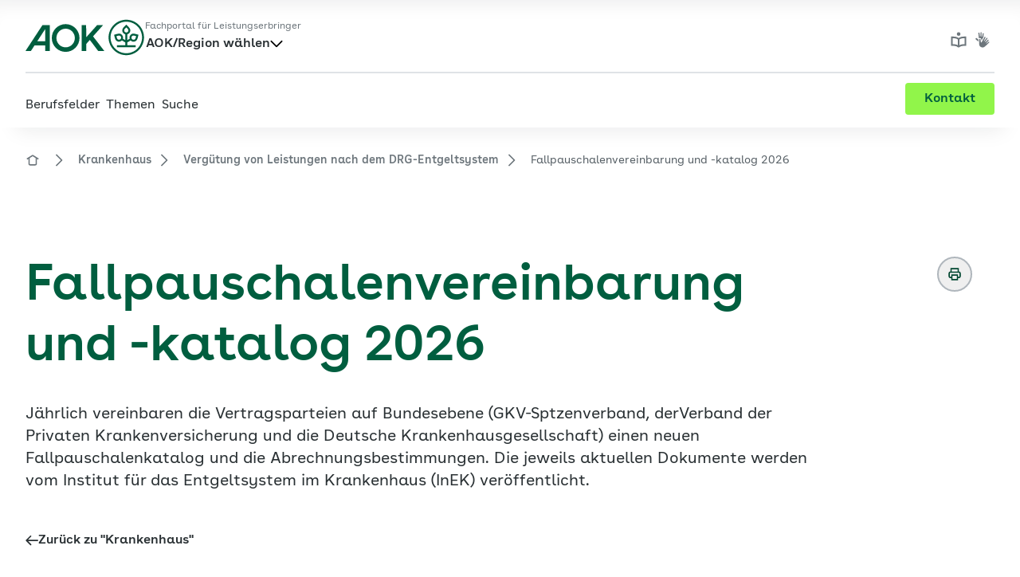

--- FILE ---
content_type: text/html; charset=utf-8
request_url: https://www.aok.de/gp/krankenhaus/verguetung-drg/fpv-und-katalog-2024
body_size: 70502
content:
<!DOCTYPE html> <html lang="de"> <head> <meta charset="utf-8"> <!-- build by XIMA MEDIA GmbH This website is powered by TYPO3 - inspiring people to share! TYPO3 is a free open source Content Management Framework initially created by Kasper Skaarhoj and licensed under GNU/GPL. TYPO3 is copyright 1998-2026 of Kasper Skaarhoj. Extensions are copyright of their respective owners. Information and contribution at https://typo3.org/ --> <title>Fallpauschalenvereinbarung und -katalog 2026 | AOK Gesundheitspartner</title> <meta http-equiv="x-ua-compatible" content="IE=edge">
<meta name="generator" content="TYPO3 CMS">
<meta name="description" content="Jährlich vereinbaren die Vertragspartner auf Bundesebene einen neuen Fallpauschalenkatalog und die Regeln der Abrechnung. Die jeweils aktuellen Dokumente werden vom Institut für das Entgeltsystem im Krankenhaus (InEK) veröffentlicht. ">
<meta name="viewport" content="width=device-width, initial-scale=1">
<meta name="robots" content="index,follow">
<meta name="keywords" content="Fallpauschalenkatalog, Abrechnung, Entgeltsystem">
<meta property="og:type" content="website">
<meta property="og:description" content="Jährlich vereinbaren die Vertragspartner auf Bundesebene einen neuen Fallpauschalenkatalog und die Regeln der Abrechnung. Die jeweils aktuellen Dokumente werden vom Institut für das Entgeltsystem im Krankenhaus (InEK) veröffentlicht.">
<meta property="og:title" content="Fallpauschalenvereinbarung und -katalog 2026">
<meta name="twitter:card" content="summary">
<meta name="apple-mobile-web-app-capable" content="no">
<meta name="berufsfeld" content="Krankenhaus">
<meta name="zielgruppe" content="Vergütung von Leistungen nach dem DRG-Entgeltsystem">
<meta name="seitentyp" content="1">
<meta name="aenderungsdatum" content="1763739698">
<meta name="breadcrumb" content="Vergütung von Leistungen nach dem DRG-Entgeltsystem &gt; Fallpauschalenvereinbarung und -katalog 2026">  <link rel="stylesheet" href="/gp/_assets/13e2204ea2631c617e5481a604e79672/Frontend/Css/app.min.css?1765968344" media="all" title="mainStyles">
     <meta name="context" content="Production"><meta name="aok-context" content="Universell" ><meta name="aok-lv" content="Universell" >
    <link
            rel="apple-touch-icon"
            sizes="180x180"
            href="/gp/_assets/13e2204ea2631c617e5481a604e79672/Images/Favicons/light/apple-touch-icon.png" /><link
            rel="icon"
            type="image/png"
            sizes="32x32"
            href="/gp/_assets/13e2204ea2631c617e5481a604e79672/Images/Favicons/light/favicon-32x32.png" /><link
            rel="manifest"
            href="/gp/_assets/13e2204ea2631c617e5481a604e79672/Images/Favicons/light/site.webmanifest" /><link
            rel="mask-icon"
            href="/gp/_assets/13e2204ea2631c617e5481a604e79672/Images/Favicons/light/safari-pinned-tab.svg"
            color="#5bbad5" /><meta name="msapplication-TileColor" content="#008a34" /><meta name="theme-color" content="#005E3F" />


<link rel="canonical" href="https://www.aok.de/gp/krankenhaus/verguetung-drg/fpv-und-katalog-2024">

<script type="application/ld+json" id="ext-schema-jsonld">{"@context":"https://schema.org/","@type":"WebPage"}</script> </head> <body data-aok="" data-aok-bv="1"> <header class="frame header print:relative print:border-b print:border-b-color-grey-10 print:shadow-none" data-current-aok="">
    

<ul class="bg-color-primary-white print:hidden"><li><a href="#mainContent" class="focus-visible absolute left-4 top-4 z-50 block h-0 w-0 overflow-hidden rounded bg-color-primary-white text-color-primary-black outline-color-primary-aok-green-contrast focus:h-12 focus:w-auto focus:overflow-visible focus-visible:outline focus-visible:outline-1" title="Zur Hauptnavigation springen"> Zum Hauptinhalt springen </a></li><li><a href="#pageFooter" class="focus-visible absolute left-4 top-4 z-50 block h-0 w-0 overflow-hidden rounded bg-color-primary-white text-color-primary-black outline-color-primary-aok-green-contrast focus:h-12 focus:w-auto focus:overflow-visible focus-visible:outline focus-visible:outline-1" title="Zum Inhalt springen"> Zur Fußzeile springen </a></li></ul><noscript class="noscript"><p>Um den vollen Funktionsumfang dieser Webseite zu erfahren, benötigen Sie JavaScript.</p><p> Hier finden Sie die <a href="https://www.enable-javascript.com/de/" target="_blank" title="Anleitung zur Aktivierung von JavaScript"> Anleitung wie Sie JavaScript in Ihrem Browser einschalten </a> . </p></noscript><div class="frame__content pt-0"><div class="header__main"><div class="logo-wrapper"><a class="header__logo flex" title="Fachportal für Leistungserbringer" href="/gp/"><svg xmlns="http://www.w3.org/2000/svg" xmlns:xlink="http://www.w3.org/1999/xlink" width="68" height="32px" viewBox="0 0 69 32" version="1.1" class="header__logo-text" aria-hidden="false"><title>Logo AOK</title><title>AOK Text logo</title><g fill="#005e3f"><path d="M9.74707692,18.2292308 L16.464,7.94738462 L16.4658462,18.2292308 L9.74707692,18.2292308 Z M14.1636923,4.668 L0,26.2501538 L4.50646154,26.2501538 L7.54092308,21.6064615 L16.4658462,21.6064615 L16.4658462,26.2501538 L20.1889231,26.2501538 L20.1889231,4.668 L14.1636923,4.668 Z M65.6184615,26.2501538 L60.5107692,26.2501538 L60.5095385,26.2501538 L53.5575385,17.0710769 L50.5187692,20.4655385 L50.5243077,26.2501538 L46.7803077,26.2501538 L46.7803077,4.668 L50.5052308,4.668 L50.5144615,14.9061538 L59.6892308,4.668 L64.6627692,4.668 L56.2252308,14.092 L65.6184615,26.2501538 Z M33.408,23.2163077 C29.1686154,23.2163077 25.7329231,19.7424615 25.7329231,15.46 C25.7329231,11.1781538 29.1686154,7.70492308 33.408,7.70492308 C37.6467692,7.70492308 41.0843077,11.1781538 41.0843077,15.46 C41.0843077,19.7424615 37.6467692,23.2163077 33.408,23.2163077 L33.408,23.2163077 Z M33.408,3.92276923 C27.0363077,3.92276923 21.8707692,9.08892308 21.8707692,15.46 C21.8707692,21.8316923 27.0363077,26.9966154 33.408,26.9966154 C39.7784615,26.9966154 44.9446154,21.8316923 44.9446154,15.46 C44.9446154,9.08892308 39.7784615,3.92276923 33.408,3.92276923 L33.408,3.92276923 Z"/></g></svg><svg xmlns="http://www.w3.org/2000/svg" xmlns:xlink="http://www.w3.org/1999/xlink" width="32" height="32px" viewBox="0 0 32 32" version="1.1" class="header__logo-text-signet" aria-hidden="false"><title>Logo AOK</title><title>AOK Icon Logo</title><g stroke="none" stroke-width="1" fill="none" fill-rule="evenodd"><g id="HeaderInital" transform="translate(-24.000000, -24.000000)" fill="#005e3f"><g id="logo-mobile" transform="translate(24.000000, 24.000000)"><g id="Group" transform="translate(0.152185, 0.537785)"><path d="M15.4899077,29.2153846 C7.90529231,29.2153846 1.73421538,23.0455385 1.73421538,15.4603077 C1.73421538,7.87569231 7.90529231,1.70523077 15.4899077,1.70523077 C23.0745231,1.70523077 29.2449846,7.87569231 29.2449846,15.4603077 C29.2449846,23.0455385 23.0745231,29.2153846 15.4899077,29.2153846 M15.4899077,-5.68434189e-14 C6.95144615,-5.68434189e-14 0.0296,6.92307692 0.0296,15.4603077 C0.0296,23.9981538 6.95144615,30.9206154 15.4899077,30.9206154 C24.0271385,30.9206154 30.9502154,23.9981538 30.9502154,15.4603077 C30.9502154,6.92307692 24.0271385,-5.68434189e-14 15.4899077,-5.68434189e-14" id="Fill-3"/><path d="M22.7446769,17.2069538 C22.4671385,17.3675692 22.1483692,17.4518769 21.8240615,17.4518769 C21.1576,17.4518769 20.5612923,17.1084923 20.2289846,16.5331077 C19.9908308,16.1201846 19.9225231,15.6155692 20.0419077,15.1472615 C20.1649846,14.6684923 20.4702154,14.2678769 20.9034462,14.0174154 C21.1748308,13.8611077 21.3982154,13.7995692 21.7016,13.7995692 C22.2536,13.7995692 23.0357538,14.0051077 24.0954462,14.3004923 C23.5668308,16.3484923 23.3674462,16.8475692 22.7446769,17.2069538 M13.6486769,9.29433846 C13.6486769,8.57556923 13.9809846,8.15341538 15.4899077,6.67156923 C16.9982154,8.15464615 17.3311385,8.57803077 17.3311385,9.29433846 C17.3311385,10.3097231 16.5052923,11.1361846 15.4899077,11.1361846 C14.4745231,11.1361846 13.6486769,10.3097231 13.6486769,9.29433846 M10.7452923,16.5331077 C10.4136,17.1091077 9.81729231,17.4518769 9.15083077,17.4518769 C8.82652308,17.4518769 8.50775385,17.3675692 8.23021538,17.2075692 C7.60683077,16.8475692 7.40806154,16.3484923 6.87944615,14.3011077 C7.93852308,14.0051077 8.72129231,13.7995692 9.27329231,13.7995692 C9.57606154,13.7995692 9.80006154,13.8611077 10.0714462,14.0180308 C10.9508308,14.5257231 11.2529846,15.6543385 10.7452923,16.5331077 M21.7016,12.1054154 C21.1200615,12.1060308 20.6012923,12.2364923 20.0560615,12.5509538 C18.5871385,13.3989538 18.0154462,15.0832615 18.4357538,16.5737231 L16.3336,17.7866462 L16.3336,12.7226462 C17.8437538,12.3484923 19.0252923,10.9989538 19.0252923,9.29433846 C19.0252923,7.49618462 17.8277538,6.6328 15.4899077,4.29495385 C13.1428308,6.64203077 11.9551385,7.49187692 11.9551385,9.29433846 C11.9551385,10.9078769 13.0652923,12.3374154 14.6400615,12.7238769 L14.6400615,17.7860308 L12.5391385,16.5737231 C12.9588308,15.0832615 12.3871385,13.3995692 10.9182154,12.5509538 C10.3736,12.2364923 9.85483077,12.1060308 9.27329231,12.1060308 C8.19329231,12.1060308 6.89790769,12.5564923 4.82098462,13.1128 C5.68067692,16.3189538 5.82221538,17.7731077 7.38344615,18.6740308 C7.93298462,18.9909538 8.54344615,19.1460308 9.15083077,19.1460308 C10.0751385,19.1460308 10.9889846,18.7841846 11.6671385,18.0924923 L14.6400615,19.8094154 L14.6400615,22.2912615 L7.36990769,22.2912615 L7.36990769,23.9848 L23.6037538,23.9854154 L23.6037538,22.2918769 L16.3336,22.2918769 L16.3336,19.8094154 L19.3071385,18.0918769 C19.9852923,18.7841846 20.8991385,19.1454154 21.8240615,19.1454154 C22.4308308,19.1454154 23.0419077,18.9909538 23.5914462,18.6740308 C25.1526769,17.7724923 25.2948308,16.3189538 26.1532923,13.1128 C24.0769846,12.5558769 22.7822154,12.1054154 21.7016,12.1054154" id="Fill-5"/></g></g></g></g></svg></a><div class="header__claim-regio print:!hidden"><p class="header__claim label--small">Fachportal für Leistungserbringer</p>

    <button
            title="AOK wählen / wechseln"
            data-aok-context=""
            class="button paragraph header__aok-switch border border-transparent p-1 pl-0 pt-0 outline-0 focus-visible:rounded focus-visible:border-color-primary-aok-green-contrast"
            data-regio-dialog="regionalizationOverlay"><span class="header__aok-switch-label font-semibold">
                AOK/Region wählen
            </span><!-- prettier-ignore --><svg xmlns="http://www.w3.org/2000/svg" width="16" height="16" viewBox="0 0 48 48" fill="none" class="icon  icon--arrow-down print:hidden" aria-hidden="true"><path fill-rule="evenodd" clip-rule="evenodd" d="M24 36.5a2.516 2.516 0 0 1-1.785-.739L1 14.568 4.571 11 24 30.41 43.429 11 47 14.568 25.785 35.761a2.516 2.516 0 0 1-1.785.74Z"/></svg></button>

</div><span class="hidden font-semibold print:block">Fallpauschalenvereinbarung und -katalog 2026</span></div><span class="print:blockt hidden"> Ausgabe: </span><nav class="service-nav print:hidden" aria-label="Service Navigation"><ul class="service-nav__items"><li class="service-nav-easy-language"><a aria-label="Leichte Sprache" title="Leichte Sprache" class="service-nav__item--interactive" href="/gp/aok-gesundheits-partner-portal-in-leichter-sprache"><svg xmlns="http://www.w3.org/2000/svg" width="20" height="20" viewBox="0 0 48 48" fill="none" class="icon icon--easy-language print:hidden" aria-hidden="true"><path d="M29.5 6.5a5.5 5.5 0 1 1-11 0 5.5 5.5 0 0 1 11 0Z"/><path fill-rule="evenodd" clip-rule="evenodd" d="M24 18.585c5.829-4.308 12-4.633 20.514-4.58l2.486.013v28.023l-2.514-.014c-9.684-.055-13.87.57-18.253 4.175a3.5 3.5 0 0 1-2.232.799 3.514 3.514 0 0 1-2.236-.8c-4.381-3.605-8.59-4.224-18.251-4.175L1 42.04V14.02l2.487-.014c8.469-.056 14.683.271 20.513 4.58Zm2.5 21.422c4.512-2.462 9.382-2.932 15.5-2.98V19.01c-7.656.084-11.629.875-15.5 3.957v17.041Zm-5-17.04c-3.872-3.081-7.845-3.873-15.5-3.957v18.018c6.119.047 10.988.516 15.5 2.98V22.965Z"/></svg></a></li><li class="service-nav-sign-language"><a aria-label="Gebärdensprache" title="Gebärdensprache" class="service-nav__item--interactive" href="/gp/informationen-in-gebaerdensprache"><svg xmlns="http://www.w3.org/2000/svg" width="20" height="20" viewBox="0 0 48 48" fill="none" class="icon icon--sign-language print:hidden" aria-hidden="true"><path d="M27.422 5.537s-.466 8.462-1.036 10.483c0 0-4.43 8.878-5.002 9.26a.558.558 0 0 1-.951-.343l-.042-1.91c-.045-2.515-1.552-4.073-3.54-4.378-1.317-.199-2.012.088-2.632.343-.222.091-.434.179-.662.239l-.02.003a.558.558 0 0 1-.631-.474l-.021-.208L11.35 4.036a1.793 1.793 0 0 1 .417-1.412 1.677 1.677 0 0 1 2.93.885l1.455 10.253a.755.755 0 0 0 .904.654.776.776 0 0 0 .582-.735l.53-11.185c.012-.36.144-.705.376-.982a1.512 1.512 0 0 1 2.65.994l-.016 11.33a.926.926 0 0 0 .793.89.916.916 0 0 0 1.042-.768l1.336-8.731a1.602 1.602 0 0 1 1.598-1.384 1.539 1.539 0 0 1 1.475 1.692Z"/><path d="M21.522 30.793c.412-.703 8.243-15.042 8.243-15.042a1.677 1.677 0 0 1 3.09.234c.158.442.127.93-.084 1.35l-4.712 9.23a.74.74 0 0 0 .311 1 .746.746 0 0 0 .942-.214l6.901-8.952a1.516 1.516 0 0 1 2.132-.19c.585.488.714 1.334.301 1.975l-6.51 9.284a.914.914 0 0 0 1.417 1.154l6.144-6.466a1.545 1.545 0 0 1 2.178-.115c.632.568.683 1.541.113 2.173l-6.827 8.018a.62.62 0 0 0 .361 1.01.634.634 0 0 0 .516-.14l5.925-5.154a1.49 1.49 0 0 1 1.136-.362 1.51 1.51 0 0 1 1.245 2.112l.005-.009a1.487 1.487 0 0 1-.36.507 777.345 777.345 0 0 0-9.979 9.366 33.227 33.227 0 0 1-5.104 4.066 8.944 8.944 0 0 1-8.33.63c-2.604-1.126-6.583-3.459-6.583-8.49l-.436-14.022a2.342 2.342 0 0 1 2.414-2.27 2.342 2.342 0 0 1 2.27 2.18l.156 6.637c.017.736.4 1.338 1.11 1.536.622.18 1.444-.059 2.015-1.036ZM11.23 23.315a.845.845 0 0 0-.29-.63L6.89 19.16a2.348 2.348 0 0 0-3.208.116 2.334 2.334 0 0 0 .108 3.395l6.967 6.172a.342.342 0 0 0 .577-.271l-.103-5.256Z"/></svg></a></li><li class="service-nav-main-nav-toggle"><button class="button service-nav__item--interactive" id="toggle-menu" title="Menü öffnen und schließen" aria-expanded="false"><span>Menü</span><svg xmlns="http://www.w3.org/2000/svg" width="20" height="20" viewBox="0 0 48 48" fill="none" class="icon icon--menu-mobile print:hidden" aria-hidden="true"><path d="m1 11 27 .004v-5L1.001 6 1 11Z"/><path fill-rule="evenodd" clip-rule="evenodd" d="m47 38.466-5.08-5.86a10.971 10.971 0 0 0 2.177-6.557C44.097 19.957 39.141 15 33.048 15 26.956 15 22 19.957 22 26.05c0 6.091 4.956 11.048 11.048 11.048 1.822 0 3.535-.45 5.05-1.234l5.107 5.892L47 38.466ZM27.024 26.05a6.033 6.033 0 0 1 6.025-6.026 6.033 6.033 0 0 1 6.027 6.026 6.033 6.033 0 0 1-6.027 6.026 6.033 6.033 0 0 1-6.026-6.026Z"/><path d="M19 21H1v-5h18v5Zm-3 10H1v-5h15v5Z"/></svg><svg xmlns="http://www.w3.org/2000/svg" width="20" height="20" viewBox="0 0 48 48" fill="none" class="icon icon--cancel-circle-filled print:hidden" aria-hidden="true"><path fill-rule="evenodd" clip-rule="evenodd" d="M37 33.4 33.4 37 24 27.6 14.6 37 11 33.4l9.4-9.4-9.4-9.4 3.6-3.6 9.4 9.4 9.4-9.4 3.6 3.6-9.4 9.4 9.4 9.4ZM24 1C11.297 1 1 11.297 1 24c0 12.702 10.297 23 23 23 12.702 0 23-10.298 23-23C47 11.297 36.702 1 24 1Z"/></svg></button></li></ul></nav></div><div class="header__navigation overflow-visible print:hidden"><nav class="main-navigation overflow-visible" id="main-navigation" aria-label="Hauptnavigation"><div class="header__claim-regio--mobile"><p class="header__claim label--small">Fachportal für Leistungserbringer</p>

    <button
            title="AOK wählen / wechseln"
            data-aok-context=""
            class="button paragraph header__aok-switch border border-transparent p-1 pl-0 pt-0 outline-0 focus-visible:rounded focus-visible:border-color-primary-aok-green-contrast"
            data-regio-dialog="regionalizationOverlay"><span class="header__aok-switch-label font-semibold">
                AOK/Region wählen
            </span><!-- prettier-ignore --><svg xmlns="http://www.w3.org/2000/svg" width="16" height="16" viewBox="0 0 48 48" fill="none" class="icon  icon--arrow-down print:hidden" aria-hidden="true"><path fill-rule="evenodd" clip-rule="evenodd" d="M24 36.5a2.516 2.516 0 0 1-1.785-.739L1 14.568 4.571 11 24 30.41 43.429 11 47 14.568 25.785 35.761a2.516 2.516 0 0 1-1.785.74Z"/></svg></button>

</div><div class="header__search"><mindbreeze-search-bar currentAok="null" position="navigation"></mindbreeze-search-bar></div><ul class="main-navigation__item-wrapper"><li class="main-navigation__item" data-has-next-level><button class="button main-navigation__button 1000:inline-flex" data-target-flyout="flyout-bs" aria-haspopup="true" aria-expanded="false"> Berufsfelder </button><div class="navigation__flyout " data-flyout="flyout-bs" aria-hidden="true"><div class="frame"><div class="frame__content"><div class="navigation__flyout-buttons"><button title="Eine Navigationsebene zurück navigieren" class="button link__secondary--group button__back"><svg xmlns="http://www.w3.org/2000/svg" width="1rem" height="1rem" viewBox="0 0 48 48" fill="none" class="icon shrink-0 icon--arrow-left print:hidden" aria-hidden="true"><path fill-rule="evenodd" clip-rule="evenodd" d="M11 24c0-.646.246-1.292.739-1.785L32.932 1 36.5 4.571l-19.409 19.43L36.5 43.428 32.932 47 11.739 25.785A2.516 2.516 0 0 1 11 24Z"/></svg><span class="link__secondary paragraph button__text">zurück</span></button><button title="Schließen" class="button button__close" data-close-flyout="flyout-bs"><svg xmlns="http://www.w3.org/2000/svg" width="20" height="20" viewBox="0 0 48 48" fill="none" class="icon icon--close print:hidden" aria-hidden="true"><path fill-rule="evenodd" clip-rule="evenodd" d="M43.429 1L24.001 20.428L4.572 1L1 4.571L20.429 24L1 43.429L4.572 47L24.001 27.572L43.429 47L47 43.429L27.572 24L47 4.571L43.429 1Z"/></svg><span class="sr-only">Menü schließen</span></button></div><div class="navigation__main-link"><a class="link__headline" href="#" title=""><span></span><svg xmlns="http://www.w3.org/2000/svg" width="1rem" height="1rem" viewBox="0 0 48 48" fill="none" class="icon shrink-0 icon--arrow-rounded-right print:hidden" aria-hidden="true"><path fill-rule="evenodd" clip-rule="evenodd" d="M47 24a2.49 2.49 0 0 1-.732 1.766l-17.5 17.484-3.536-3.532 13.233-13.22H1v-4.996h37.465L25.232 8.282l3.536-3.532 17.5 17.484A2.49 2.49 0 0 1 47 24Z"/></svg></a></div><ul class="navigation__items" data-level="flyout-bs-first"><li class="main-navigation__list-item " data-aoks="BY,SAC,TH,BW,HB,HE,NI,BLN,BB,MV,WL,SH,RH,HH,SAR,RP,SAN" data-aok-bv="1"><button class="navigation__item" title="Apotheken" data-current-level="flyout-bs-first" data-next-level="flyout-bs-9" aria-label="Unterseiten von Apotheken anzeigen" data-link="/gp/apotheke" aria-expanded="false"><span>Apotheken</span><svg xmlns="http://www.w3.org/2000/svg" width="1rem" height="1rem" viewBox="0 0 48 48" fill="none" class="icon shrink-0 icon--arrow-right print:hidden" aria-hidden="true"><path fill-rule="evenodd" clip-rule="evenodd" d="M37 24c0-.646-.246-1.292-.739-1.785L15.068 1 11.5 4.571l19.409 19.43L11.5 43.428 15.068 47l21.193-21.215A2.516 2.516 0 0 0 37 24Z"/></svg></button></li><li class="main-navigation__list-item " data-aoks="BY,SAC,TH,BW,HB,HE,NI,BLN,BB,MV,WL,SH,RH,HH,SAR,RP,SAN" data-aok-bv="1"><button class="navigation__item" title="Arztpraxen" data-current-level="flyout-bs-first" data-next-level="flyout-bs-35" aria-label="Unterseiten von Arztpraxen anzeigen" data-link="/gp/arztpraxen" aria-expanded="false"><span>Arztpraxen</span><svg xmlns="http://www.w3.org/2000/svg" width="1rem" height="1rem" viewBox="0 0 48 48" fill="none" class="icon shrink-0 icon--arrow-right print:hidden" aria-hidden="true"><path fill-rule="evenodd" clip-rule="evenodd" d="M37 24c0-.646-.246-1.292-.739-1.785L15.068 1 11.5 4.571l19.409 19.43L11.5 43.428 15.068 47l21.193-21.215A2.516 2.516 0 0 0 37 24Z"/></svg></button></li><li class="main-navigation__list-item " data-aoks="BY,SAC,TH,BW,HB,HE,NI,BLN,BB,MV,WL,SH,RH,HH,SAR,RP,SAN" data-aok-bv="1"><button class="navigation__item" title="Hebammen" data-current-level="flyout-bs-first" data-next-level="flyout-bs-38" aria-label="Unterseiten von Hebammen anzeigen" data-link="/gp/hebammen" aria-expanded="false"><span>Hebammen</span><svg xmlns="http://www.w3.org/2000/svg" width="1rem" height="1rem" viewBox="0 0 48 48" fill="none" class="icon shrink-0 icon--arrow-right print:hidden" aria-hidden="true"><path fill-rule="evenodd" clip-rule="evenodd" d="M37 24c0-.646-.246-1.292-.739-1.785L15.068 1 11.5 4.571l19.409 19.43L11.5 43.428 15.068 47l21.193-21.215A2.516 2.516 0 0 0 37 24Z"/></svg></button></li><li class="main-navigation__list-item " data-aoks="BY,SAC,TH,BW,HB,HE,NI,BLN,BB,MV,WL,SH,RH,HH,SAR,RP,SAN" data-aok-bv="1"><button class="navigation__item" title="Heilmittel" data-current-level="flyout-bs-first" data-next-level="flyout-bs-39" aria-label="Unterseiten von Heilmittel anzeigen" data-link="/gp/heilmittel" aria-expanded="false"><span>Heilmittel</span><svg xmlns="http://www.w3.org/2000/svg" width="1rem" height="1rem" viewBox="0 0 48 48" fill="none" class="icon shrink-0 icon--arrow-right print:hidden" aria-hidden="true"><path fill-rule="evenodd" clip-rule="evenodd" d="M37 24c0-.646-.246-1.292-.739-1.785L15.068 1 11.5 4.571l19.409 19.43L11.5 43.428 15.068 47l21.193-21.215A2.516 2.516 0 0 0 37 24Z"/></svg></button></li><li class="main-navigation__list-item " data-aoks="BY,SAC,TH,BW,HB,HE,NI,BLN,BB,MV,WL,SH,RH,HH,SAR,RP,SAN" data-aok-bv="1"><button class="navigation__item" title="Hilfsmittel" data-current-level="flyout-bs-first" data-next-level="flyout-bs-40" aria-label="Unterseiten von Hilfsmittel anzeigen" data-link="/gp/hilfsmittel" aria-expanded="false"><span>Hilfsmittel</span><svg xmlns="http://www.w3.org/2000/svg" width="1rem" height="1rem" viewBox="0 0 48 48" fill="none" class="icon shrink-0 icon--arrow-right print:hidden" aria-hidden="true"><path fill-rule="evenodd" clip-rule="evenodd" d="M37 24c0-.646-.246-1.292-.739-1.785L15.068 1 11.5 4.571l19.409 19.43L11.5 43.428 15.068 47l21.193-21.215A2.516 2.516 0 0 0 37 24Z"/></svg></button></li><li class="main-navigation__list-item " data-aoks="BY,SAC,TH,BW,HB,HE,NI,BLN,BB,MV,WL,SH,RH,HH,SAR,RP,SAN" data-aok-bv="1"><button class="navigation__item" title="Krankenbeförderung" data-current-level="flyout-bs-first" data-next-level="flyout-bs-41" aria-label="Unterseiten von Krankenbeförderung anzeigen" data-link="/gp/krankenbefoerderung" aria-expanded="false"><span>Krankenbeförderung</span><svg xmlns="http://www.w3.org/2000/svg" width="1rem" height="1rem" viewBox="0 0 48 48" fill="none" class="icon shrink-0 icon--arrow-right print:hidden" aria-hidden="true"><path fill-rule="evenodd" clip-rule="evenodd" d="M37 24c0-.646-.246-1.292-.739-1.785L15.068 1 11.5 4.571l19.409 19.43L11.5 43.428 15.068 47l21.193-21.215A2.516 2.516 0 0 0 37 24Z"/></svg></button></li><li class="main-navigation__list-item active-nav" data-aoks="BY,SAC,TH,BW,HB,HE,NI,BLN,BB,MV,WL,SH,RH,HH,SAR,RP,SAN" data-aok-bv="1"><button class="navigation__item" title="Krankenhaus" data-current-level="flyout-bs-first" data-next-level="flyout-bs-10" aria-label="Unterseiten von Krankenhaus anzeigen" data-link="/gp/krankenhaus" aria-expanded="false"><span>Krankenhaus</span><svg xmlns="http://www.w3.org/2000/svg" width="1rem" height="1rem" viewBox="0 0 48 48" fill="none" class="icon shrink-0 icon--arrow-right print:hidden" aria-hidden="true"><path fill-rule="evenodd" clip-rule="evenodd" d="M37 24c0-.646-.246-1.292-.739-1.785L15.068 1 11.5 4.571l19.409 19.43L11.5 43.428 15.068 47l21.193-21.215A2.516 2.516 0 0 0 37 24Z"/></svg></button></li><li class="main-navigation__list-item " data-aoks="BY,SAC,TH,BW,HB,HE,NI,BLN,BB,MV,WL,SH,RH,HH,SAR,RP,SAN" data-aok-bv="1"><button class="navigation__item" title="Pflege" data-current-level="flyout-bs-first" data-next-level="flyout-bs-42" aria-label="Unterseiten von Pflege anzeigen" data-link="/gp/pflege" aria-expanded="false"><span>Pflege</span><svg xmlns="http://www.w3.org/2000/svg" width="1rem" height="1rem" viewBox="0 0 48 48" fill="none" class="icon shrink-0 icon--arrow-right print:hidden" aria-hidden="true"><path fill-rule="evenodd" clip-rule="evenodd" d="M37 24c0-.646-.246-1.292-.739-1.785L15.068 1 11.5 4.571l19.409 19.43L11.5 43.428 15.068 47l21.193-21.215A2.516 2.516 0 0 0 37 24Z"/></svg></button></li><li class="main-navigation__list-item " data-aoks="BY,SAC,TH,BW,HB,HE,NI,BLN,BB,MV,WL,SH,RH,HH,SAR,RP,SAN" data-aok-bv="1"><button class="navigation__item" title="Reha &amp; Vorsorge" data-current-level="flyout-bs-first" data-next-level="flyout-bs-43" aria-label="Unterseiten von Reha &amp; Vorsorge anzeigen" data-link="/gp/reha-vorsorge" aria-expanded="false"><span>Reha &amp; Vorsorge</span><svg xmlns="http://www.w3.org/2000/svg" width="1rem" height="1rem" viewBox="0 0 48 48" fill="none" class="icon shrink-0 icon--arrow-right print:hidden" aria-hidden="true"><path fill-rule="evenodd" clip-rule="evenodd" d="M37 24c0-.646-.246-1.292-.739-1.785L15.068 1 11.5 4.571l19.409 19.43L11.5 43.428 15.068 47l21.193-21.215A2.516 2.516 0 0 0 37 24Z"/></svg></button></li><li class="main-navigation__list-item " data-aoks="BY,SAC,TH,BW,HB,HE,NI,BLN,BB,MV,WL,SH,RH,HH,SAR,RP,SAN" data-aok-bv="1"><button class="navigation__item" title="Zahnmedizin" data-current-level="flyout-bs-first" data-next-level="flyout-bs-44" aria-label="Unterseiten von Zahnmedizin anzeigen" data-link="/gp/zahnmedizin" aria-expanded="false"><span>Zahnmedizin</span><svg xmlns="http://www.w3.org/2000/svg" width="1rem" height="1rem" viewBox="0 0 48 48" fill="none" class="icon shrink-0 icon--arrow-right print:hidden" aria-hidden="true"><path fill-rule="evenodd" clip-rule="evenodd" d="M37 24c0-.646-.246-1.292-.739-1.785L15.068 1 11.5 4.571l19.409 19.43L11.5 43.428 15.068 47l21.193-21.215A2.516 2.516 0 0 0 37 24Z"/></svg></button></li></ul><ul class="navigation__items" data-previous-level="flyout-bs-first" data-level="flyout-bs-9"><li class="main-navigation__list-item" data-aoks="BLN,BB,MV" data-aok-bv="0"><a class="navigation__item link link--primary" href="/gp/arzneimittel"> Arzneimittel </a></li><li class="main-navigation__list-item" data-aoks="BY,SAC,TH,BW,HB,HE,NI,BLN,BB,MV,WL,SH,RH,HH,SAR,RP,SAN" data-aok-bv="1"><a class="navigation__item link link--primary" href="/gp/vertraege/apotheken"> Verträge </a></li><li class="main-navigation__list-item" data-aoks="SAC,TH" data-aok-bv="0"><a class="navigation__item link link--primary" href="/gp/arzneimittel/verordnung-kinder-jugendliche"> Verordnung </a></li><li class="main-navigation__list-item" data-aoks="NI" data-aok-bv="0"><a class="navigation__item link link--primary" href="/gp/apotheker-pharmazeutisches-personal/verordnungen"> Verordnung </a></li><li class="main-navigation__list-item" data-aoks="HE" data-aok-bv="0"><a class="navigation__item link link--primary" href="/gp/verordnung/wirtschaftlichkeit"> Verordnung </a></li><li class="main-navigation__list-item" data-aoks="RP,SAR,NI" data-aok-bv="0"><a class="navigation__item link link--primary" href="/gp/ausschreibung"> Ausschreibungen und Vertragsabsichten </a></li><li class="main-navigation__list-item" data-aoks="BY,SAC,TH,BW,HB,HE,NI,BLN,BB,MV,WL,SH,RH,HH,SAR,RP,SAN" data-aok-bv="1"><a class="navigation__item link link--primary" href="/gp/arzneimittel/rabattvertraege-hintergrund"> Arzneimittelrabattverträge und Datenbank </a></li><li class="main-navigation__list-item" data-aoks="BY,SAC,TH,BW,HB,HE,NI,BLN,BB,MV,WL,SH,RH,HH,SAR,RP,SAN" data-aok-bv="1"><a class="navigation__item link link--primary" href="/gp/abrechnung/datenaustausch-apotheken"> Datenaustausch </a></li><li class="main-navigation__list-item" data-aoks="BY,SAC,TH,BW,HB,HE,NI,BLN,BB,MV,WL,SH,RH,HH,SAR,RP,SAN" data-aok-bv="1"><a class="navigation__item link link--primary" href="/gp/vertraege/hilfsmittelversorgung/apotheken"> Hilfsmittel aus Apotheken </a></li><li class="main-navigation__list-item" data-aoks="BLN,BB,MV" data-aok-bv="0"><a class="navigation__item link link--primary" href="/gp/apotheke/enterale-ernaehrung"> Enterale Ernährung </a></li><li class="main-navigation__list-item" data-aoks="BY,SAC,TH,BW,HB,HE,NI,BLN,BB,MV,WL,SH,RH,HH,SAR,RP,SAN" data-aok-bv="1"><a class="navigation__item link link--primary" href="/gp/e-health"> E-Health </a></li><li class="main-navigation__list-item" data-aoks="WL,SH" data-aok-bv="0"><a class="navigation__item link link--primary" href="/gp/verordnung/wirtschaftlichkeit/verbandmittel"> Verordnung und Abrechnung von Verbandstoffen </a></li><li class="main-navigation__list-item" data-aoks="BY,SAC,TH,BW,HB,HE,NI,BLN,BB,MV,WL,SH,RH,HH,SAR,RP,SAN" data-aok-bv="1"><a class="navigation__item link link--primary" href="/gp/institutionskennzeichen"> Institutionskennzeichen </a></li><li class="main-navigation__list-item" data-aoks="NI" data-aok-bv="0"><a class="navigation__item link link--primary" href="/gp/davaso-portal"> Das DAVASO-Portal </a></li><li class="main-navigation__list-item" data-aoks="BY,HE,RH,HH,SAR,RP" data-aok-bv="1"><a class="navigation__item link link--primary" href="/gp/oha-portal"> Das OHA-Portal </a></li><li class="main-navigation__list-item" data-aoks="BW" data-aok-bv="0"><a class="navigation__item link link--primary" href="/gp/vertraege/apotheken/abgabeinformationen-arzneimittel-sonstige-leistungserbringer"> Abgabeinformationen von Arzneimitteln für Sonstige Leistungserbringer </a></li><li class="main-navigation__list-item" data-aoks="BY,SAC,TH,BW,HB,HE,NI,BLN,BB,MV,WL,SH,RH,HH,SAR,RP,SAN" data-aok-bv="1"><a class="navigation__item link link--primary" href="/gp/apotheke/richtlinien"> Richtlinien für Apotheken </a></li><li class="main-navigation__list-item" data-aoks="RH,HH" data-aok-bv="0"><a class="navigation__item link link--primary" href="/gp/apotheke/hotline-rheinland-hamburg"> Apotheken-Hotline der AOK Rheinland/Hamburg </a></li><li class="main-navigation__list-item" data-aoks="RH,HH" data-aok-bv="0"><a class="navigation__item link link--primary" href="/gp/apotheke/seminare-vigo"> Seminare vigo-Apotheken </a></li><li class="main-navigation__list-item" data-aoks="RH,HH" data-aok-bv="0"><a class="navigation__item link link--primary" href="/gp/apotheke/mehrkostenrechner-rheinland-hamburg"> Mehrkostenrechner der AOK Rheinland/Hamburg </a></li><li class="main-navigation__list-item" data-aoks="SAC,TH" data-aok-bv="0"><a class="navigation__item link link--primary" href="/gp/apotheke/online-seminare-plus"> Online-Seminare für Partner in Apotheken </a></li><li class="main-navigation__list-item" data-aoks="SAC,TH" data-aok-bv="0"><a class="navigation__item link link--primary" href="/gp/serviceportal-leistungserbringer-aok-plus"> Serviceportal für Leistungserbringer der AOK PLUS </a></li></ul><ul class="navigation__items" data-previous-level="flyout-bs-first" data-level="flyout-bs-35"><li class="main-navigation__list-item" data-aoks="BY,SAC,TH,BW,HB,HE,NI,WL,SH,RH,HH,SAR,RP,SAN" data-aok-bv="1"><a class="navigation__item link link--primary" href="/gp/verordnung/wirtschaftlichkeit"> Wirtschaftliche Verordnung </a></li><li class="main-navigation__list-item" data-aoks="BLN,BB,MV" data-aok-bv="0"><a class="navigation__item link link--primary" href="/gp/verordnung"> Verordnung </a></li><li class="main-navigation__list-item" data-aoks="BY,SAC,TH,BW,HB,HE,NI,BLN,BB,MV,WL,SH,RH,HH,SAR,RP,SAN" data-aok-bv="1"><a class="navigation__item link link--primary" href="/gp/vertraege/arztpraxen"> Verträge und Vereinbarungen </a></li><li class="main-navigation__list-item" data-aoks="BY,SAC,TH,BW,HB,HE,BLN,BB,MV,WL,SH,RH,HH,SAR,RP,SAN" data-aok-bv="1"><a class="navigation__item link link--primary" href="/gp/e-health"> E-Health </a></li><li class="main-navigation__list-item" data-aoks="BW,HE,SH,WL,RP,SAR" data-aok-bv="1"><a class="navigation__item link link--primary" href="/gp/arztpraxen/elektronische-ersatzbescheinigung"> Elektronische Ersatzbescheinigung (eEB) </a></li><li class="main-navigation__list-item" data-aoks="BY,SAC,TH,BW,HB,HE,NI,BLN,BB,MV,WL,SH,RH,HH,SAR,RP,SAN" data-aok-bv="1"><a class="navigation__item link link--primary" href="/gp/dmp"> Disease-Management-Programme (DMP) </a></li><li class="main-navigation__list-item" data-aoks="NI" data-aok-bv="0"><a class="navigation__item link link--primary" href="/gp/arztpraxen/beratungsapotheker-niedersachsen"> Beratungsapotheker </a></li><li class="main-navigation__list-item" data-aoks="HB" data-aok-bv="0"><a class="navigation__item link link--primary" href="/gp/arztpraxen/beratungsapotheker-bremen"> AOK-Beratungsapotheker </a></li><li class="main-navigation__list-item" data-aoks="SH" data-aok-bv="0"><a class="navigation__item link link--primary" href="/gp/arztpraxen/beratungsapotheker-nordwest"> Beratungsapotheker </a></li><li class="main-navigation__list-item" data-aoks="BLN,BB,MV" data-aok-bv="0"><a class="navigation__item link link--primary" href="/gp/arztpraxen/beratungsapotheker-nordost"> Beratungsapotheker AOK Nordost </a></li><li class="main-navigation__list-item" data-aoks="BW" data-aok-bv="0"><a class="navigation__item link link--primary" href="/gp/vertraege/arztpraxen/hzv/baden-wuerttemberg"> AOK-HausarztProgramm </a></li><li class="main-navigation__list-item" data-aoks="BW" data-aok-bv="0"><a class="navigation__item link link--primary" href="/gp/vertraege/arztpraxen/facharztprogramm"> AOK-FacharztProgramm </a></li><li class="main-navigation__list-item" data-aoks="BY,SAC,TH,BW,HB,HE,NI,BLN,BB,MV,WL,SH,RH,HH,SAR,RP,SAN" data-aok-bv="1"><a class="navigation__item link link--primary" href="/gp/arztpraxen/praxiswissen-quickcheck"> E-Learning </a></li><li class="main-navigation__list-item" data-aoks="BY,SAC,TH,BW,HB,HE,NI,BLN,BB,MV,WL,SH,RH,HH,SAR,RP,SAN" data-aok-bv="1"><a class="navigation__item link link--primary" href="/gp/arzneimittel"> Arzneimittel </a></li><li class="main-navigation__list-item" data-aoks="SAC,TH" data-aok-bv="0"><a class="navigation__item link link--primary" href="/gp/arztpraxen/online-seminare-plus"> Online-Seminare für Partner in Arztpraxen </a></li><li class="main-navigation__list-item" data-aoks="BY,SAC,TH,BW,HB,HE,NI,BLN,BB,MV,WL,SH,RH,HH,SAR,RP,SAN" data-aok-bv="1"><button class="navigation__item" title="Versorgung" data-current-level="flyout-bs-35" data-next-level="flyout-bs-4028" aria-label="Unterseiten von Versorgung anzeigen" data-link="/gp/arztpraxen/versorgung"><span>Versorgung</span><svg xmlns="http://www.w3.org/2000/svg" width="1rem" height="1rem" viewBox="0 0 48 48" fill="none" class="icon shrink-0 icon--arrow-right print:hidden" aria-hidden="true"><path fill-rule="evenodd" clip-rule="evenodd" d="M37 24c0-.646-.246-1.292-.739-1.785L15.068 1 11.5 4.571l19.409 19.43L11.5 43.428 15.068 47l21.193-21.215A2.516 2.516 0 0 0 37 24Z"/></svg></button></li><li class="main-navigation__list-item" data-aoks="NI" data-aok-bv="0"><a class="navigation__item link link--primary" href="/gp/webinare-niedersachsen"> Webinare – Schulung- und Informationsangebote der AOK Niedersachsen </a></li><li class="main-navigation__list-item" data-aoks="BY,SAC,TH,BW,HB,HE,NI,BLN,BB,MV,WL,SH,RH,HH,SAR,RP,SAN" data-aok-bv="1"><a class="navigation__item link link--primary" href="/gp/arztpraxen/gesundheitsnavigator"> AOK-Gesundheitsnavigator </a></li><li class="main-navigation__list-item" data-aoks="HE" data-aok-bv="0"><a class="navigation__item link link--primary" href="/gp/arztpraxen/bestaetigung-mitgliedschaft-hessen"> Behandlungsscheine/Bestätigung der Mitgliedschaft bei der AOK Hessen </a></li><li class="main-navigation__list-item" data-aoks="BY" data-aok-bv="0"><a class="navigation__item link link--primary" href="/gp/arztpraxen/bestaetigung-mitgliedschaft-bayern"> Behandlungsscheine/Bestätigung der Mitgliedschaft bei der AOK Bayern </a></li><li class="main-navigation__list-item" data-aoks="SAC,TH" data-aok-bv="0"><a class="navigation__item link link--primary" href="/gp/arztpraxen/bestellservice"> Bestellservice </a></li><li class="main-navigation__list-item" data-aoks="BY,SAC,TH,BW,HB,HE,NI,BLN,BB,MV,WL,SH,RH,HH,SAR,RP,SAN" data-aok-bv="1"><button class="navigation__item" title="Praxispersonal" data-current-level="flyout-bs-35" data-next-level="flyout-bs-37" aria-label="Unterseiten von Praxispersonal anzeigen" data-link="/gp/arztpraxen/praxispersonal"><span>Praxispersonal</span><svg xmlns="http://www.w3.org/2000/svg" width="1rem" height="1rem" viewBox="0 0 48 48" fill="none" class="icon shrink-0 icon--arrow-right print:hidden" aria-hidden="true"><path fill-rule="evenodd" clip-rule="evenodd" d="M37 24c0-.646-.246-1.292-.739-1.785L15.068 1 11.5 4.571l19.409 19.43L11.5 43.428 15.068 47l21.193-21.215A2.516 2.516 0 0 0 37 24Z"/></svg></button></li><li class="main-navigation__list-item" data-aoks="BY,SAC,TH,BW,HB,HE,NI,BLN,BB,MV,WL,SH,RH,HH,SAR,RP,SAN" data-aok-bv="1"><button class="navigation__item" title="Publikationen" data-current-level="flyout-bs-35" data-next-level="flyout-bs-4314" aria-label="Unterseiten von Publikationen anzeigen" data-link="/gp/arztpraxen/publikationen"><span>Publikationen</span><svg xmlns="http://www.w3.org/2000/svg" width="1rem" height="1rem" viewBox="0 0 48 48" fill="none" class="icon shrink-0 icon--arrow-right print:hidden" aria-hidden="true"><path fill-rule="evenodd" clip-rule="evenodd" d="M37 24c0-.646-.246-1.292-.739-1.785L15.068 1 11.5 4.571l19.409 19.43L11.5 43.428 15.068 47l21.193-21.215A2.516 2.516 0 0 0 37 24Z"/></svg></button></li><li class="main-navigation__list-item" data-aoks="SAC,TH" data-aok-bv="0"><a class="navigation__item link link--primary" href="/gp/e-health/gesundheits-apps-plus"> Kostenerstattung für zusätzliche Gesundheits-Apps </a></li><li class="main-navigation__list-item" data-aoks="NI" data-aok-bv="0"><a class="navigation__item link link--primary" href="/gp/arztpraxen/icd-10-schnell-und-treffsicher"> ICD-10: Praktische Dokumentationshilfen </a></li></ul><ul class="navigation__items" data-previous-level="flyout-bs-first" data-level="flyout-bs-38"><li class="main-navigation__list-item" data-aoks="BY,SAC,TH,BW,HB,HE,NI,BLN,BB,MV,WL,SH,RH,HH,SAR,RP,SAN" data-aok-bv="1"><a class="navigation__item link link--primary" href="/gp/vertraege/hebammen"> Verträge </a></li><li class="main-navigation__list-item" data-aoks="BY,SAC,TH,BW,HB,HE,NI,BLN,BB,MV,WL,SH,RH,HH,SAR,RP,SAN" data-aok-bv="1"><a class="navigation__item link link--primary" href="/gp/abrechnung/hebammenleistungen"> Abrechnung </a></li><li class="main-navigation__list-item" data-aoks="BY,SAC,TH,BW,HB,HE,NI,BLN,BB,MV,WL,SH,RH,HH,SAR,RP,SAN" data-aok-bv="1"><a class="navigation__item link link--primary" href="/gp/hebammen/voraussetzung-fuer-die-leistungserbringung"> Voraussetzung für die Leistungserbringung </a></li><li class="main-navigation__list-item" data-aoks="BY,SAC,TH,BW,HB,HE,NI,BLN,BB,MV,WL,SH,RH,HH,SAR,RP,SAN" data-aok-bv="1"><a class="navigation__item link link--primary" href="/gp/vertraege/hebammen/ergaenzungsvertrag-ueber-betriebskostenpauschalen-fuer-geburtshaeuser"> Geburtshäuser </a></li><li class="main-navigation__list-item" data-aoks="BY,SAC,TH,BW,HE,NI,BLN,BB,MV,WL,SH,SAR,RP,SAN,HH,RH" data-aok-bv="1"><a class="navigation__item link link--primary" href="/gp/hebammen/sicherstellungszuschlag/antragsportal-fuer-sicherstellungszuschlag-und-ti-pauschalen"> Antragsportal für Sicherstellungszuschlag und TI-Pauschalen </a></li><li class="main-navigation__list-item" data-aoks="BY,SAC,TH,BW,HB,HE,NI,BLN,BB,MV,WL,SH,RH,HH,SAR,RP,SAN" data-aok-bv="1"><a class="navigation__item link link--primary" href="/gp/hebammen/qualitaetsvereinbarung"> Qualitätsvereinbarung </a></li><li class="main-navigation__list-item" data-aoks="BY,SAC,TH,BW,HB,HE,NI,BLN,BB,MV,WL,SH,RH,HH,SAR,RP,SAN" data-aok-bv="1"><a class="navigation__item link link--primary" href="/gp/hebammen/gesundheitsnavigator"> AOK-Gesundheitsnavigator: Informationen für Hebammen </a></li><li class="main-navigation__list-item" data-aoks="SH" data-aok-bv="0"><a class="navigation__item link link--primary" href="/gp/arztpraxen/versorgung/innovationsfonds/madita"> M@dita: Informationen für Hebammen und Frauenärztinnen </a></li><li class="main-navigation__list-item" data-aoks="BY,SAC,TH,BW,HB,HE,NI,BLN,BB,MV,WL,SH,RH,HH,SAR,RP,SAN" data-aok-bv="1"><a class="navigation__item link link--primary" href="/gp/hebammen/satzungsleistungen"> Satzungsleistungen </a></li><li class="main-navigation__list-item" data-aoks="BY,SAC,TH,BW,HB,HE,NI,BLN,BB,MV,WL,SH,RH,HH,SAR,RP,SAN" data-aok-bv="1"><button class="navigation__item" title="Sicherstellungszuschlag" data-current-level="flyout-bs-38" data-next-level="flyout-bs-208" aria-label="Unterseiten von Sicherstellungszuschlag anzeigen" data-link="/gp/hebammen/sicherstellungszuschlag"><span>Sicherstellungszuschlag</span><svg xmlns="http://www.w3.org/2000/svg" width="1rem" height="1rem" viewBox="0 0 48 48" fill="none" class="icon shrink-0 icon--arrow-right print:hidden" aria-hidden="true"><path fill-rule="evenodd" clip-rule="evenodd" d="M37 24c0-.646-.246-1.292-.739-1.785L15.068 1 11.5 4.571l19.409 19.43L11.5 43.428 15.068 47l21.193-21.215A2.516 2.516 0 0 0 37 24Z"/></svg></button></li><li class="main-navigation__list-item" data-aoks="BY,SAC,TH,HE" data-aok-bv="0"><a class="navigation__item link link--primary" href="/gp/e-health/hebammen"> E-Health </a></li><li class="main-navigation__list-item" data-aoks="BY,SAC,TH,BW,HE,NI,BLN,BB,MV,SAR,RP" data-aok-bv="0"><a class="navigation__item link link--primary" href="/gp/eavis"> eAvis </a></li></ul><ul class="navigation__items" data-previous-level="flyout-bs-first" data-level="flyout-bs-39"><li class="main-navigation__list-item" data-aoks="BY,SAC,TH,BW,HB,HE,NI,BLN,BB,MV,WL,SH,RH,HH,SAR,RP,SAN" data-aok-bv="1"><button class="navigation__item" title="Ergotherapie" data-current-level="flyout-bs-39" data-next-level="flyout-bs-47" aria-label="Unterseiten von Ergotherapie anzeigen" data-link="/gp/ergotherapie"><span>Ergotherapie</span><svg xmlns="http://www.w3.org/2000/svg" width="1rem" height="1rem" viewBox="0 0 48 48" fill="none" class="icon shrink-0 icon--arrow-right print:hidden" aria-hidden="true"><path fill-rule="evenodd" clip-rule="evenodd" d="M37 24c0-.646-.246-1.292-.739-1.785L15.068 1 11.5 4.571l19.409 19.43L11.5 43.428 15.068 47l21.193-21.215A2.516 2.516 0 0 0 37 24Z"/></svg></button></li><li class="main-navigation__list-item" data-aoks="BY,SAC,TH,BW,HB,HE,NI,BLN,BB,MV,WL,SH,RH,HH,SAR,RP,SAN" data-aok-bv="1"><button class="navigation__item" title="Ernährungstherapie" data-current-level="flyout-bs-39" data-next-level="flyout-bs-48" aria-label="Unterseiten von Ernährungstherapie anzeigen" data-link="/gp/ernaehrungstherapie"><span>Ernährungstherapie</span><svg xmlns="http://www.w3.org/2000/svg" width="1rem" height="1rem" viewBox="0 0 48 48" fill="none" class="icon shrink-0 icon--arrow-right print:hidden" aria-hidden="true"><path fill-rule="evenodd" clip-rule="evenodd" d="M37 24c0-.646-.246-1.292-.739-1.785L15.068 1 11.5 4.571l19.409 19.43L11.5 43.428 15.068 47l21.193-21.215A2.516 2.516 0 0 0 37 24Z"/></svg></button></li><li class="main-navigation__list-item" data-aoks="BY,SAC,TH,BW,HB,HE,NI,BLN,BB,MV,WL,SH,RH,HH,SAR,RP,SAN" data-aok-bv="1"><button class="navigation__item" title="Physiotherapie" data-current-level="flyout-bs-39" data-next-level="flyout-bs-49" aria-label="Unterseiten von Physiotherapie anzeigen" data-link="/gp/physiotherapie"><span>Physiotherapie</span><svg xmlns="http://www.w3.org/2000/svg" width="1rem" height="1rem" viewBox="0 0 48 48" fill="none" class="icon shrink-0 icon--arrow-right print:hidden" aria-hidden="true"><path fill-rule="evenodd" clip-rule="evenodd" d="M37 24c0-.646-.246-1.292-.739-1.785L15.068 1 11.5 4.571l19.409 19.43L11.5 43.428 15.068 47l21.193-21.215A2.516 2.516 0 0 0 37 24Z"/></svg></button></li><li class="main-navigation__list-item" data-aoks="BY,SAC,TH,BW,HB,HE,NI,BLN,BB,MV,WL,SH,RH,HH,SAR,RP,SAN" data-aok-bv="1"><button class="navigation__item" title="Podologie" data-current-level="flyout-bs-39" data-next-level="flyout-bs-50" aria-label="Unterseiten von Podologie anzeigen" data-link="/gp/podologie"><span>Podologie</span><svg xmlns="http://www.w3.org/2000/svg" width="1rem" height="1rem" viewBox="0 0 48 48" fill="none" class="icon shrink-0 icon--arrow-right print:hidden" aria-hidden="true"><path fill-rule="evenodd" clip-rule="evenodd" d="M37 24c0-.646-.246-1.292-.739-1.785L15.068 1 11.5 4.571l19.409 19.43L11.5 43.428 15.068 47l21.193-21.215A2.516 2.516 0 0 0 37 24Z"/></svg></button></li><li class="main-navigation__list-item" data-aoks="BY,SAC,TH,BW,HB,HE,NI,BLN,BB,MV,WL,SH,RH,HH,SAR,RP,SAN" data-aok-bv="1"><button class="navigation__item" title="Stimm-, Sprech-, Sprach- und Schlucktherapie" data-current-level="flyout-bs-39" data-next-level="flyout-bs-51" aria-label="Unterseiten von Stimm-, Sprech-, Sprach- und Schlucktherapie anzeigen" data-link="/gp/stimm-sprech-sprach-und-schlucktherapie"><span>Stimm-, Sprech-, Sprach- und Schlucktherapie</span><svg xmlns="http://www.w3.org/2000/svg" width="1rem" height="1rem" viewBox="0 0 48 48" fill="none" class="icon shrink-0 icon--arrow-right print:hidden" aria-hidden="true"><path fill-rule="evenodd" clip-rule="evenodd" d="M37 24c0-.646-.246-1.292-.739-1.785L15.068 1 11.5 4.571l19.409 19.43L11.5 43.428 15.068 47l21.193-21.215A2.516 2.516 0 0 0 37 24Z"/></svg></button></li><li class="main-navigation__list-item" data-aoks="BY,SAC,TH,BW,HB,HE,NI,BLN,BB,MV,WL,SH,RH,HH,SAR,RP,SAN" data-aok-bv="1"><a class="navigation__item link link--primary" href="/gp/abrechnung/heilmittelerbringer"> Abrechnung </a></li></ul><ul class="navigation__items" data-previous-level="flyout-bs-first" data-level="flyout-bs-40"><li class="main-navigation__list-item" data-aoks="BY,SAC,TH,BW,HB,HE,NI,BLN,BB,MV,WL,SH,RH,HH,SAR,RP,SAN" data-aok-bv="1"><button class="navigation__item" title="Hörhilfen" data-current-level="flyout-bs-40" data-next-level="flyout-bs-52" aria-label="Unterseiten von Hörhilfen anzeigen" data-link="/gp/hoerhilfen"><span>Hörhilfen</span><svg xmlns="http://www.w3.org/2000/svg" width="1rem" height="1rem" viewBox="0 0 48 48" fill="none" class="icon shrink-0 icon--arrow-right print:hidden" aria-hidden="true"><path fill-rule="evenodd" clip-rule="evenodd" d="M37 24c0-.646-.246-1.292-.739-1.785L15.068 1 11.5 4.571l19.409 19.43L11.5 43.428 15.068 47l21.193-21.215A2.516 2.516 0 0 0 37 24Z"/></svg></button></li><li class="main-navigation__list-item" data-aoks="BY,SAC,TH,BW,HB,HE,NI,BLN,BB,MV,WL,SH,RH,HH,SAR,RP,SAN" data-aok-bv="1"><button class="navigation__item" title="Sehhilfen" data-current-level="flyout-bs-40" data-next-level="flyout-bs-53" aria-label="Unterseiten von Sehhilfen anzeigen" data-link="/gp/sehhilfen"><span>Sehhilfen</span><svg xmlns="http://www.w3.org/2000/svg" width="1rem" height="1rem" viewBox="0 0 48 48" fill="none" class="icon shrink-0 icon--arrow-right print:hidden" aria-hidden="true"><path fill-rule="evenodd" clip-rule="evenodd" d="M37 24c0-.646-.246-1.292-.739-1.785L15.068 1 11.5 4.571l19.409 19.43L11.5 43.428 15.068 47l21.193-21.215A2.516 2.516 0 0 0 37 24Z"/></svg></button></li><li class="main-navigation__list-item" data-aoks="BY,SAC,TH,BW,HB,HE,NI,BLN,BB,MV,WL,SH,RH,HH,SAR,RP,SAN" data-aok-bv="1"><button class="navigation__item" title="Orthopädie- &amp; Rehatechnik" data-current-level="flyout-bs-40" data-next-level="flyout-bs-54" aria-label="Unterseiten von Orthopädie- &amp; Rehatechnik anzeigen" data-link="/gp/orthopaedie-rehatechnik"><span>Orthopädie- &amp; Rehatechnik</span><svg xmlns="http://www.w3.org/2000/svg" width="1rem" height="1rem" viewBox="0 0 48 48" fill="none" class="icon shrink-0 icon--arrow-right print:hidden" aria-hidden="true"><path fill-rule="evenodd" clip-rule="evenodd" d="M37 24c0-.646-.246-1.292-.739-1.785L15.068 1 11.5 4.571l19.409 19.43L11.5 43.428 15.068 47l21.193-21.215A2.516 2.516 0 0 0 37 24Z"/></svg></button></li><li class="main-navigation__list-item" data-aoks="BY,SAC,TH,BW,HB,HE,NI,BLN,BB,MV,WL,SH,RH,HH,SAR,RP,SAN" data-aok-bv="1"><button class="navigation__item" title="Orthopädieschuhtechnik" data-current-level="flyout-bs-40" data-next-level="flyout-bs-55" aria-label="Unterseiten von Orthopädieschuhtechnik anzeigen" data-link="/gp/orthopaedieschuhtechnik"><span>Orthopädieschuhtechnik</span><svg xmlns="http://www.w3.org/2000/svg" width="1rem" height="1rem" viewBox="0 0 48 48" fill="none" class="icon shrink-0 icon--arrow-right print:hidden" aria-hidden="true"><path fill-rule="evenodd" clip-rule="evenodd" d="M37 24c0-.646-.246-1.292-.739-1.785L15.068 1 11.5 4.571l19.409 19.43L11.5 43.428 15.068 47l21.193-21.215A2.516 2.516 0 0 0 37 24Z"/></svg></button></li><li class="main-navigation__list-item" data-aoks="BY,SAC,TH,BW,HB,HE,NI,BLN,BB,MV,WL,SH,RH,HH,SAR,RP,SAN" data-aok-bv="1"><button class="navigation__item" title="Homecare" data-current-level="flyout-bs-40" data-next-level="flyout-bs-56" aria-label="Unterseiten von Homecare anzeigen" data-link="/gp/homecare"><span>Homecare</span><svg xmlns="http://www.w3.org/2000/svg" width="1rem" height="1rem" viewBox="0 0 48 48" fill="none" class="icon shrink-0 icon--arrow-right print:hidden" aria-hidden="true"><path fill-rule="evenodd" clip-rule="evenodd" d="M37 24c0-.646-.246-1.292-.739-1.785L15.068 1 11.5 4.571l19.409 19.43L11.5 43.428 15.068 47l21.193-21.215A2.516 2.516 0 0 0 37 24Z"/></svg></button></li><li class="main-navigation__list-item" data-aoks="BY,SAC,TH,BW,HB,HE,NI,BLN,BB,MV,WL,SH,RH,HH,SAR,RP,SAN" data-aok-bv="1"><button class="navigation__item" title="Medizintechnik" data-current-level="flyout-bs-40" data-next-level="flyout-bs-57" aria-label="Unterseiten von Medizintechnik anzeigen" data-link="/gp/medizintechnik"><span>Medizintechnik</span><svg xmlns="http://www.w3.org/2000/svg" width="1rem" height="1rem" viewBox="0 0 48 48" fill="none" class="icon shrink-0 icon--arrow-right print:hidden" aria-hidden="true"><path fill-rule="evenodd" clip-rule="evenodd" d="M37 24c0-.646-.246-1.292-.739-1.785L15.068 1 11.5 4.571l19.409 19.43L11.5 43.428 15.068 47l21.193-21.215A2.516 2.516 0 0 0 37 24Z"/></svg></button></li><li class="main-navigation__list-item" data-aoks="BY,SAC,TH,BW,HB,HE,NI,BLN,BB,MV,WL,SH,RH,HH,SAR,RP,SAN" data-aok-bv="1"><button class="navigation__item" title="Sonstige Hilfsmittel" data-current-level="flyout-bs-40" data-next-level="flyout-bs-58" aria-label="Unterseiten von Sonstige Hilfsmittel anzeigen" data-link="/gp/sonstige-hilfsmittel"><span>Sonstige Hilfsmittel</span><svg xmlns="http://www.w3.org/2000/svg" width="1rem" height="1rem" viewBox="0 0 48 48" fill="none" class="icon shrink-0 icon--arrow-right print:hidden" aria-hidden="true"><path fill-rule="evenodd" clip-rule="evenodd" d="M37 24c0-.646-.246-1.292-.739-1.785L15.068 1 11.5 4.571l19.409 19.43L11.5 43.428 15.068 47l21.193-21.215A2.516 2.516 0 0 0 37 24Z"/></svg></button></li><li class="main-navigation__list-item" data-aoks="BW" data-aok-bv="0"><a class="navigation__item link link--primary" href="/gp/hilfsmittel/newsletter"> Hilfsmittel-Aktuell </a></li><li class="main-navigation__list-item" data-aoks="BY,SAC,TH,BW,HB,HE,NI,WL,SH,SAR,RP,SAN" data-aok-bv="1"><a class="navigation__item link link--primary" href="/gp/vertraege/hilfsmittelversorgung/apotheken"> Hilfsmittel aus Apotheken </a></li><li class="main-navigation__list-item" data-aoks="BY,SAC,TH,BW,HB,HE,NI,BLN,BB,MV,WL,SH,RH,HH,SAR,RP,SAN" data-aok-bv="1"><a class="navigation__item link link--primary" href="/gp/verordnung/hilfsmittel"> Verordnung von Hilfsmitteln </a></li><li class="main-navigation__list-item" data-aoks="NI" data-aok-bv="0"><a class="navigation__item link link--primary" href="/gp/hilfsmittel/kostenvoranschlaege-bei-genehmigungspflichtigen-hilfsmitteln"> Kostenvoranschläge bei genehmigungspflichtigen Hilfsmitteln </a></li><li class="main-navigation__list-item" data-aoks="HH,RH" data-aok-bv="0"><a class="navigation__item link link--primary" href="/gp/hilfsmittel/genehmigungsfreigrenzen-rheinland-hamburg"> Genehmigungsfreigrenzen AOK Rheinland/Hamburg </a></li></ul><ul class="navigation__items" data-previous-level="flyout-bs-first" data-level="flyout-bs-41"><li class="main-navigation__list-item" data-aoks="BW" data-aok-bv="0"><a class="navigation__item link link--primary" href="/gp/krankenbefoerderung/einzelfall-pruefantraege"> Informationen zu Einzelfall-Prüfanträgen der AOK Baden-Württemberg </a></li><li class="main-navigation__list-item" data-aoks="TH" data-aok-bv="0"><a class="navigation__item link link--primary" href="/gp/krankenbefoerderung/informationsportal-fuer-den-rettungsdienst"> Informationsportal für den Rettungsdienst </a></li><li class="main-navigation__list-item" data-aoks="BY,SAC,TH,BW,HB,HE,NI,BLN,BB,MV,WL,SH,RH,HH,SAR,RP,SAN" data-aok-bv="1"><a class="navigation__item link link--primary" href="/gp/krankenbefoerderung/fahrkostenregelung-bei-krankenfahrten"> Fahrkostenregelung bei Krankenfahrten </a></li><li class="main-navigation__list-item" data-aoks="SAC,TH,HE,BLN,BB,MV,WL,SH,RH,HH" data-aok-bv="1"><a class="navigation__item link link--primary" href="/gp/vertraege/krankenbefoerderung"> Verträge für Beförderungs- und Rettungsdienste </a></li><li class="main-navigation__list-item" data-aoks="BY,SAC,TH,BW,HB,HE,NI,BLN,BB,MV,WL,SH,RH,HH,SAR,RP,SAN" data-aok-bv="1"><a class="navigation__item link link--primary" href="/gp/abrechnung/krankenfahrten"> Abrechnung von Krankenfahrten </a></li><li class="main-navigation__list-item" data-aoks="BY,BW,HE,NI,BLN,BB,MV,SAR,RP,SAC,TH" data-aok-bv="0"><a class="navigation__item link link--primary" href="/gp/eavis"> Elektronisches Zahlungsavis (eAvis) </a></li><li class="main-navigation__list-item" data-aoks="BY,SAC,TH,BW,HB,HE,NI,BLN,BB,MV,WL,SH,RH,HH,SAR,RP,SAN" data-aok-bv="1"><a class="navigation__item link link--primary" href="/gp/verordnung/krankenbefoerderung"> Verordnung einer Krankenbeförderung </a></li><li class="main-navigation__list-item" data-aoks="SAC,TH" data-aok-bv="0"><a class="navigation__item link link--primary" href="/gp/serviceportal-leistungserbringer-aok-plus"> Serviceportal für Leistungserbringer der AOK PLUS </a></li><li class="main-navigation__list-item" data-aoks="BY" data-aok-bv="0"><a class="navigation__item link link--primary" href="/gp/ausschreibung/krankenfahrten"> Ausschreibung von Krankenfahrten </a></li><li class="main-navigation__list-item" data-aoks="BY" data-aok-bv="0"><a class="navigation__item link link--primary" href="/gp/krankenbefoerderung/papierannahmestellen"> Papierannahmestellen für Krankentransporte der AOK Bayern </a></li><li class="main-navigation__list-item" data-aoks="HE" data-aok-bv="0"><a class="navigation__item link link--primary" href="/gp/befoerderungs-rettungsdienste/aktuelle-ausschreibungen-zur-krankenbefoerderung"> Aktuelle Ausschreibungen zur Krankenbeförderung </a></li><li class="main-navigation__list-item" data-aoks="BY" data-aok-bv="0"><a class="navigation__item link link--primary" href="/gp/krankenbefoerderung/vertragsabsichten"> Vertragsabsichten </a></li><li class="main-navigation__list-item" data-aoks="BY" data-aok-bv="0"><a class="navigation__item link link--primary" href="/gp/oha-portal"> Das OHA-Portal </a></li><li class="main-navigation__list-item" data-aoks="BY,SAC,TH,BW,HB,HE,NI,BLN,BB,MV,WL,SH,RH,HH,SAR,RP,SAN" data-aok-bv="1"><a class="navigation__item link link--primary" href="/gp/krankenbefoerderung/praxiswissen-quickcheck-verordnung-einer-krankenbefoerderung"> Praxiswissen Quickcheck: Verordnung einer Krankenbeförderung </a></li><li class="main-navigation__list-item" data-aoks="BY,SAC,TH,BW,HB,HE,NI,BLN,BB,MV,WL,SH,RH,HH,SAR,RP,SAN" data-aok-bv="1"><a class="navigation__item link link--primary" href="/gp/krankenbefoerderung/krankentransport-richtlinie"> Krankentransport-Richtlinie </a></li></ul><ul class="navigation__items" data-previous-level="flyout-bs-first" data-level="flyout-bs-10"><li class="main-navigation__list-item" data-aoks="BY,SAC,TH,BW,HB,HE,NI,BLN,BB,MV,WL,SH,RH,HH,SAR,RP,SAN" data-aok-bv="1"><a class="navigation__item link link--primary" href="/gp/qualitaet/stationaere-versorgung"> Qualitätssicherung im Krankenhaus </a></li><li class="main-navigation__list-item" data-aoks="BY,SAC,TH,BW,HB,HE,NI,BLN,BB,MV,WL,SH,RH,HH,SAR,RP,SAN" data-aok-bv="1"><a class="navigation__item link link--primary" href="/gp/entlassmanagement"> Entlassmanagement </a></li><li class="main-navigation__list-item" data-aoks="BY,SAC,TH,BW,HB,HE,NI,BLN,BB,MV,WL,SH,RH,HH,SAR,RP,SAN" data-aok-bv="1"><a class="navigation__item link link--primary" href="/gp/bgf-in-der-pflege"> BGF im Krankenhaus </a></li><li class="main-navigation__list-item" data-aoks="BY,SAC,TH,BW,HB,HE,NI,BLN,BB,MV,WL,SH,RH,HH,SAR,RP,SAN" data-aok-bv="1"><a class="navigation__item link link--primary" href="/gp/qualitaet/stationaere-versorgung/gba/mindestmengen"> Mindestmengen </a></li><li class="main-navigation__list-item" data-aoks="BY,SAC,TH,BW,HB,HE,NI,BLN,BB,MV,WL,SH,RH,HH,SAR,RP,SAN" data-aok-bv="1"><button class="navigation__item" title="Vergütung von Leistungen nach dem DRG-Entgeltsystem" data-current-level="flyout-bs-10" data-next-level="flyout-bs-519" aria-label="Unterseiten von Vergütung von Leistungen nach dem DRG-Entgeltsystem anzeigen" data-link="/gp/krankenhaus/verguetung-drg"><span>Vergütung von Leistungen nach dem DRG-Entgeltsystem</span><svg xmlns="http://www.w3.org/2000/svg" width="1rem" height="1rem" viewBox="0 0 48 48" fill="none" class="icon shrink-0 icon--arrow-right print:hidden" aria-hidden="true"><path fill-rule="evenodd" clip-rule="evenodd" d="M37 24c0-.646-.246-1.292-.739-1.785L15.068 1 11.5 4.571l19.409 19.43L11.5 43.428 15.068 47l21.193-21.215A2.516 2.516 0 0 0 37 24Z"/></svg></button></li><li class="main-navigation__list-item" data-aoks="BY,SAC,TH,BW,HB,HE,NI,BLN,BB,MV,WL,SH,RH,HH,SAR,RP,SAN" data-aok-bv="1"><button class="navigation__item" title="Landesbasisfallwert als Rechengröße" data-current-level="flyout-bs-10" data-next-level="flyout-bs-4110" aria-label="Unterseiten von Landesbasisfallwert als Rechengröße anzeigen" data-link="/gp/krankenhaus/landesbasisfallwert"><span>Landesbasisfallwert als Rechengröße</span><svg xmlns="http://www.w3.org/2000/svg" width="1rem" height="1rem" viewBox="0 0 48 48" fill="none" class="icon shrink-0 icon--arrow-right print:hidden" aria-hidden="true"><path fill-rule="evenodd" clip-rule="evenodd" d="M37 24c0-.646-.246-1.292-.739-1.785L15.068 1 11.5 4.571l19.409 19.43L11.5 43.428 15.068 47l21.193-21.215A2.516 2.516 0 0 0 37 24Z"/></svg></button></li><li class="main-navigation__list-item" data-aoks="BY,SAC,TH,BW,HB,HE,NI,BLN,BB,MV,WL,SH,RH,HH,SAR,RP,SAN" data-aok-bv="1"><a class="navigation__item link link--primary" href="/gp/abrechnung/leistungen-nach-dem-drg-system"> Abrechnung von Leistungen nach dem DRG-System </a></li><li class="main-navigation__list-item" data-aoks="BY,SAC,TH,BW,HB,HE,NI,BLN,BB,MV,WL,SH,RH,HH,SAR,RP,SAN" data-aok-bv="1"><button class="navigation__item" title="Vergütung von Leistungen in Psychiatrie und Psychosomatik" data-current-level="flyout-bs-10" data-next-level="flyout-bs-523" aria-label="Unterseiten von Vergütung von Leistungen in Psychiatrie und Psychosomatik anzeigen" data-link="/gp/krankenhaus/verguetung-psychiatrie"><span>Vergütung von Leistungen in Psychiatrie und Psychosomatik</span><svg xmlns="http://www.w3.org/2000/svg" width="1rem" height="1rem" viewBox="0 0 48 48" fill="none" class="icon shrink-0 icon--arrow-right print:hidden" aria-hidden="true"><path fill-rule="evenodd" clip-rule="evenodd" d="M37 24c0-.646-.246-1.292-.739-1.785L15.068 1 11.5 4.571l19.409 19.43L11.5 43.428 15.068 47l21.193-21.215A2.516 2.516 0 0 0 37 24Z"/></svg></button></li><li class="main-navigation__list-item" data-aoks="SAC,TH,BW,HB,HE,NI,BLN,BB,MV,WL,SH,RH,HH,SAR,RP,SAN" data-aok-bv="1"><a class="navigation__item link link--primary" href="/gp/vertraege/krankenhausbereich/regional"> Regionale Gesetze und Verträge im Klinikmarkt </a></li><li class="main-navigation__list-item" data-aoks="BY,SAC,TH,BW,HB,HE,NI,BLN,BB,MV,WL,SH,RH,HH,SAR,RP,SAN" data-aok-bv="1"><a class="navigation__item link link--primary" href="/gp/krankenhaus/finanzierung-von-investitionen"> Finanzierung von Investitionen als Aufgabe der Bundesländer </a></li><li class="main-navigation__list-item" data-aoks="BY,SAC,TH,BW,HB,HE,NI,BLN,BB,MV,WL,SH,RH,HH,SAR,RP,SAN" data-aok-bv="1"><button class="navigation__item" title="Ambulante Behandlung im Krankenhaus" data-current-level="flyout-bs-10" data-next-level="flyout-bs-513" aria-label="Unterseiten von Ambulante Behandlung im Krankenhaus anzeigen" data-link="/gp/krankenhaus/ambulante-behandlung"><span>Ambulante Behandlung im Krankenhaus</span><svg xmlns="http://www.w3.org/2000/svg" width="1rem" height="1rem" viewBox="0 0 48 48" fill="none" class="icon shrink-0 icon--arrow-right print:hidden" aria-hidden="true"><path fill-rule="evenodd" clip-rule="evenodd" d="M37 24c0-.646-.246-1.292-.739-1.785L15.068 1 11.5 4.571l19.409 19.43L11.5 43.428 15.068 47l21.193-21.215A2.516 2.516 0 0 0 37 24Z"/></svg></button></li><li class="main-navigation__list-item" data-aoks="BY,SAC,TH,BW,HB,HE,NI,BLN,BB,MV,WL,SH,RH,HH,SAR,RP,SAN" data-aok-bv="1"><button class="navigation__item" title="Fonds zur Finanzierung besserer Strukturen" data-current-level="flyout-bs-10" data-next-level="flyout-bs-525" aria-label="Unterseiten von Fonds zur Finanzierung besserer Strukturen anzeigen" data-link="/gp/krankenhaus/fonds"><span>Fonds zur Finanzierung besserer Strukturen</span><svg xmlns="http://www.w3.org/2000/svg" width="1rem" height="1rem" viewBox="0 0 48 48" fill="none" class="icon shrink-0 icon--arrow-right print:hidden" aria-hidden="true"><path fill-rule="evenodd" clip-rule="evenodd" d="M37 24c0-.646-.246-1.292-.739-1.785L15.068 1 11.5 4.571l19.409 19.43L11.5 43.428 15.068 47l21.193-21.215A2.516 2.516 0 0 0 37 24Z"/></svg></button></li><li class="main-navigation__list-item" data-aoks="NI" data-aok-bv="0"><a class="navigation__item link link--primary" href="/gp/krankenhaus/ausgleich-energiekosten"> Ausgleich von Energiekosten </a></li><li class="main-navigation__list-item" data-aoks="WL,SH,RH,HH" data-aok-bv="0"><a class="navigation__item link link--primary" href="/gp/pflegekurse"> Familiale Pflege </a></li><li class="main-navigation__list-item" data-aoks="BY,SAC,TH,BW,HB,HE,NI,BLN,BB,MV,WL,SH,RH,HH,SAR,RP,SAN" data-aok-bv="1"><button class="navigation__item" title="Publikationen zum Thema Krankenhaus" data-current-level="flyout-bs-10" data-next-level="flyout-bs-4092" aria-label="Unterseiten von Publikationen zum Thema Krankenhaus anzeigen" data-link="/gp/krankenhaus/publikationen"><span>Publikationen zum Thema Krankenhaus</span><svg xmlns="http://www.w3.org/2000/svg" width="1rem" height="1rem" viewBox="0 0 48 48" fill="none" class="icon shrink-0 icon--arrow-right print:hidden" aria-hidden="true"><path fill-rule="evenodd" clip-rule="evenodd" d="M37 24c0-.646-.246-1.292-.739-1.785L15.068 1 11.5 4.571l19.409 19.43L11.5 43.428 15.068 47l21.193-21.215A2.516 2.516 0 0 0 37 24Z"/></svg></button></li><li class="main-navigation__list-item" data-aoks="BLN,BB,MV" data-aok-bv="1"><a class="navigation__item link link--primary" href="/gp/institutionskennzeichen"> Institutionskennzeichen </a></li><li class="main-navigation__list-item" data-aoks="BLN,BB,MV" data-aok-bv="0"><a class="navigation__item link link--primary" href="/gp/krankenhaus/off-label-use"> Stationärer Off-Label-Use (OLU) und Methoden </a></li><li class="main-navigation__list-item" data-aoks="SAC,TH" data-aok-bv="0"><a class="navigation__item link link--primary" href="/gp/eavis"> Elektronisches Zahlungsavis (eAvis) – Anmeldeformular </a></li></ul><ul class="navigation__items" data-previous-level="flyout-bs-first" data-level="flyout-bs-42"><li class="main-navigation__list-item" data-aoks="BY,SAC,TH,BW,HB,HE,NI,BLN,BB,MV,WL,SH,RH,HH,SAR,RP,SAN" data-aok-bv="1"><button class="navigation__item" title="Pflegekräfte" data-current-level="flyout-bs-42" data-next-level="flyout-bs-61" aria-label="Unterseiten von Pflegekräfte anzeigen" data-link="/gp/pflegekraefte"><span>Pflegekräfte</span><svg xmlns="http://www.w3.org/2000/svg" width="1rem" height="1rem" viewBox="0 0 48 48" fill="none" class="icon shrink-0 icon--arrow-right print:hidden" aria-hidden="true"><path fill-rule="evenodd" clip-rule="evenodd" d="M37 24c0-.646-.246-1.292-.739-1.785L15.068 1 11.5 4.571l19.409 19.43L11.5 43.428 15.068 47l21.193-21.215A2.516 2.516 0 0 0 37 24Z"/></svg></button></li><li class="main-navigation__list-item" data-aoks="BY,SAC,TH,BW,HB,HE,NI,BLN,BB,MV,WL,SH,RH,HH,SAR,RP,SAN" data-aok-bv="1"><button class="navigation__item" title="Ambulante Pflege" data-current-level="flyout-bs-42" data-next-level="flyout-bs-62" aria-label="Unterseiten von Ambulante Pflege anzeigen" data-link="/gp/ambulante-pflege"><span>Ambulante Pflege</span><svg xmlns="http://www.w3.org/2000/svg" width="1rem" height="1rem" viewBox="0 0 48 48" fill="none" class="icon shrink-0 icon--arrow-right print:hidden" aria-hidden="true"><path fill-rule="evenodd" clip-rule="evenodd" d="M37 24c0-.646-.246-1.292-.739-1.785L15.068 1 11.5 4.571l19.409 19.43L11.5 43.428 15.068 47l21.193-21.215A2.516 2.516 0 0 0 37 24Z"/></svg></button></li><li class="main-navigation__list-item" data-aoks="BY,SAC,TH,BW,HB,HE,NI,BLN,BB,MV,WL,SH,RH,HH,SAR,RP,SAN" data-aok-bv="1"><button class="navigation__item" title="Stationäre Pflege" data-current-level="flyout-bs-42" data-next-level="flyout-bs-63" aria-label="Unterseiten von Stationäre Pflege anzeigen" data-link="/gp/stationaere-pflege"><span>Stationäre Pflege</span><svg xmlns="http://www.w3.org/2000/svg" width="1rem" height="1rem" viewBox="0 0 48 48" fill="none" class="icon shrink-0 icon--arrow-right print:hidden" aria-hidden="true"><path fill-rule="evenodd" clip-rule="evenodd" d="M37 24c0-.646-.246-1.292-.739-1.785L15.068 1 11.5 4.571l19.409 19.43L11.5 43.428 15.068 47l21.193-21.215A2.516 2.516 0 0 0 37 24Z"/></svg></button></li><li class="main-navigation__list-item" data-aoks="BY,SAC,TH,BW,HB,HE,NI,BLN,BB,MV,WL,SH,RH,HH,SAR,RP,SAN" data-aok-bv="1"><button class="navigation__item" title="Häusliche Krankenpflege" data-current-level="flyout-bs-42" data-next-level="flyout-bs-2427" aria-label="Unterseiten von Häusliche Krankenpflege anzeigen" data-link="/gp/haeusliche-krankenpflege"><span>Häusliche Krankenpflege</span><svg xmlns="http://www.w3.org/2000/svg" width="1rem" height="1rem" viewBox="0 0 48 48" fill="none" class="icon shrink-0 icon--arrow-right print:hidden" aria-hidden="true"><path fill-rule="evenodd" clip-rule="evenodd" d="M37 24c0-.646-.246-1.292-.739-1.785L15.068 1 11.5 4.571l19.409 19.43L11.5 43.428 15.068 47l21.193-21.215A2.516 2.516 0 0 0 37 24Z"/></svg></button></li><li class="main-navigation__list-item" data-aoks="BY,SAC,TH,BW,HB,HE,NI,BLN,BB,MV,WL,SH,RH,HH,SAR,RP,SAN" data-aok-bv="1"><button class="navigation__item" title="Hospiz- &amp; Palliativversorgung" data-current-level="flyout-bs-42" data-next-level="flyout-bs-64" aria-label="Unterseiten von Hospiz- &amp; Palliativversorgung anzeigen" data-link="/gp/hospiz-palliativversorgung"><span>Hospiz- &amp; Palliativversorgung</span><svg xmlns="http://www.w3.org/2000/svg" width="1rem" height="1rem" viewBox="0 0 48 48" fill="none" class="icon shrink-0 icon--arrow-right print:hidden" aria-hidden="true"><path fill-rule="evenodd" clip-rule="evenodd" d="M37 24c0-.646-.246-1.292-.739-1.785L15.068 1 11.5 4.571l19.409 19.43L11.5 43.428 15.068 47l21.193-21.215A2.516 2.516 0 0 0 37 24Z"/></svg></button></li><li class="main-navigation__list-item" data-aoks="BY,SAC,TH,BW,HB,HE,NI,BLN,BB,MV,WL,SH,RH,HH,SAR,RP,SAN" data-aok-bv="1"><button class="navigation__item" title="Pflegeberatung" data-current-level="flyout-bs-42" data-next-level="flyout-bs-65" aria-label="Unterseiten von Pflegeberatung anzeigen" data-link="/gp/pflegeberatung"><span>Pflegeberatung</span><svg xmlns="http://www.w3.org/2000/svg" width="1rem" height="1rem" viewBox="0 0 48 48" fill="none" class="icon shrink-0 icon--arrow-right print:hidden" aria-hidden="true"><path fill-rule="evenodd" clip-rule="evenodd" d="M37 24c0-.646-.246-1.292-.739-1.785L15.068 1 11.5 4.571l19.409 19.43L11.5 43.428 15.068 47l21.193-21.215A2.516 2.516 0 0 0 37 24Z"/></svg></button></li><li class="main-navigation__list-item" data-aoks="BY,SAC,TH,BW,HB,HE,NI,BLN,BB,MV,WL,SH,RH,HH,SAR,RP,SAN" data-aok-bv="1"><a class="navigation__item link link--primary" href="/gp/ausserklinische-intensivpflege"> Außerklinische Intensivpflege </a></li><li class="main-navigation__list-item" data-aoks="SAC,TH" data-aok-bv="0"><a class="navigation__item link link--primary" href="/gp/e-health/gesundheits-apps-plus"> memodio: Demenzprävention per App </a></li><li class="main-navigation__list-item" data-aoks="BY,BW,HB,HE,NI,BLN,BB,MV,WL,SH,RH,HH,SAR,RP,SAN" data-aok-bv="1"><a class="navigation__item link link--primary" href="/gp/e-health/telematikinfrastruktur-pflege"> Telematikinfrastruktur (TI) in der Pflege </a></li><li class="main-navigation__list-item" data-aoks="BY,SAC,TH,BW,HB,HE,NI,BLN,BB,MV,WL,SH,RH,HH,SAR,RP,SAN" data-aok-bv="1"><a class="navigation__item link link--primary" href="/gp/pflege/hitzeschutz"> Hitzeschutz in der Pflege </a></li></ul><ul class="navigation__items" data-previous-level="flyout-bs-first" data-level="flyout-bs-43"><li class="main-navigation__list-item" data-aoks="BY,SAC,TH,BW,HB,HE,NI,BLN,BB,MV,WL,SH,RH,HH,SAR,RP,SAN" data-aok-bv="1"><button class="navigation__item" title="Rahmenempfehlung Vorsorge und Rehabilitation" data-current-level="flyout-bs-43" data-next-level="flyout-bs-4853" aria-label="Unterseiten von Rahmenempfehlung Vorsorge und Rehabilitation anzeigen" data-link="/gp/reha-vorsorge/rahmenempfehlung-vorsorge-und-rehabilitation"><span>Rahmenempfehlung Vorsorge und Rehabilitation</span><svg xmlns="http://www.w3.org/2000/svg" width="1rem" height="1rem" viewBox="0 0 48 48" fill="none" class="icon shrink-0 icon--arrow-right print:hidden" aria-hidden="true"><path fill-rule="evenodd" clip-rule="evenodd" d="M37 24c0-.646-.246-1.292-.739-1.785L15.068 1 11.5 4.571l19.409 19.43L11.5 43.428 15.068 47l21.193-21.215A2.516 2.516 0 0 0 37 24Z"/></svg></button></li><li class="main-navigation__list-item" data-aoks="BY,SAC,TH,BW,HB,HE,NI,BLN,BB,MV,WL,SH,RH,HH,SAR,RP,SAN" data-aok-bv="1"><button class="navigation__item" title="Rehabilitation" data-current-level="flyout-bs-43" data-next-level="flyout-bs-66" aria-label="Unterseiten von Rehabilitation anzeigen" data-link="/gp/rehabilitation"><span>Rehabilitation</span><svg xmlns="http://www.w3.org/2000/svg" width="1rem" height="1rem" viewBox="0 0 48 48" fill="none" class="icon shrink-0 icon--arrow-right print:hidden" aria-hidden="true"><path fill-rule="evenodd" clip-rule="evenodd" d="M37 24c0-.646-.246-1.292-.739-1.785L15.068 1 11.5 4.571l19.409 19.43L11.5 43.428 15.068 47l21.193-21.215A2.516 2.516 0 0 0 37 24Z"/></svg></button></li><li class="main-navigation__list-item" data-aoks="BY,SAC,TH,BW,HB,HE,NI,BLN,BB,MV,WL,SH,RH,HH,SAR,RP,SAN" data-aok-bv="1"><button class="navigation__item" title="Vorsorge" data-current-level="flyout-bs-43" data-next-level="flyout-bs-67" aria-label="Unterseiten von Vorsorge anzeigen" data-link="/gp/vorsorge"><span>Vorsorge</span><svg xmlns="http://www.w3.org/2000/svg" width="1rem" height="1rem" viewBox="0 0 48 48" fill="none" class="icon shrink-0 icon--arrow-right print:hidden" aria-hidden="true"><path fill-rule="evenodd" clip-rule="evenodd" d="M37 24c0-.646-.246-1.292-.739-1.785L15.068 1 11.5 4.571l19.409 19.43L11.5 43.428 15.068 47l21.193-21.215A2.516 2.516 0 0 0 37 24Z"/></svg></button></li><li class="main-navigation__list-item" data-aoks="BY,SAC,TH,BW,HB,HE,NI,BLN,BB,MV,WL,SH,RH,HH,SAR,RP,SAN" data-aok-bv="1"><button class="navigation__item" title="Ergänzende Leistungen" data-current-level="flyout-bs-43" data-next-level="flyout-bs-68" aria-label="Unterseiten von Ergänzende Leistungen anzeigen" data-link="/gp/ergaenzende-leistungen"><span>Ergänzende Leistungen</span><svg xmlns="http://www.w3.org/2000/svg" width="1rem" height="1rem" viewBox="0 0 48 48" fill="none" class="icon shrink-0 icon--arrow-right print:hidden" aria-hidden="true"><path fill-rule="evenodd" clip-rule="evenodd" d="M37 24c0-.646-.246-1.292-.739-1.785L15.068 1 11.5 4.571l19.409 19.43L11.5 43.428 15.068 47l21.193-21.215A2.516 2.516 0 0 0 37 24Z"/></svg></button></li><li class="main-navigation__list-item" data-aoks="NI,TH,SAC,BW,BY,HB,HE,BLN,BB,MV,SH,WL,RP,SAR,HH,RH,SAN" data-aok-bv="1"><a class="navigation__item link link--primary" href="/gp/fachthemen/praevention/anbieterinformation"> Prävention </a></li></ul><ul class="navigation__items" data-previous-level="flyout-bs-first" data-level="flyout-bs-44"><li class="main-navigation__list-item" data-aoks="BY,SAC,TH,BW,HB,HE,NI,BLN,BB,MV,WL,SH,RH,HH,SAR,RP,SAN" data-aok-bv="1"><a class="navigation__item link link--primary" href="/gp/heilmittel-richtlinien/heilmittel-richtlinie-zahnaerzte"> Heilmittel-Verordnung durch Zahnärzte </a></li><li class="main-navigation__list-item" data-aoks="NI" data-aok-bv="0"><a class="navigation__item link link--primary" href="/gp/zahnmedizin/zahnarztportal"> Zahnarztportal </a></li><li class="main-navigation__list-item" data-aoks="BY,SAC,TH,BW,HB,HE,NI,BLN,BB,MV,WL,SH,RH,HH,SAR,RP,SAN" data-aok-bv="1"><a class="navigation__item link link--primary" href="/gp/zahnmedizin/ebz-verfahren"> EBZ-Verfahren </a></li><li class="main-navigation__list-item" data-aoks="BY,SAC,TH,BW,HB,HE,NI,BLN,BB,MV,WL,SH,RH,HH,SAR,RP,SAN" data-aok-bv="1"><a class="navigation__item link link--primary" href="/gp/e-health"> E-Health </a></li><li class="main-navigation__list-item" data-aoks="BY,SAC,TH,BW,HB,HE,NI,BLN,BB,MV,WL,SH,RH,HH,SAR,RP,SAN" data-aok-bv="1"><a class="navigation__item link link--primary" href="/gp/zahnmedizin/zahntechnik/abrechnung"> Zahntechnische Abrechnung </a></li><li class="main-navigation__list-item" data-aoks="HE" data-aok-bv="0"><a class="navigation__item link link--primary" href="/gp/arztpraxen/bestaetigung-mitgliedschaft-hessen"> Behandlungsscheine/Bestätigung der Mitgliedschaft bei der AOK Hessen </a></li><li class="main-navigation__list-item" data-aoks="BY,SAC,TH,BW,HB,HE,NI,BLN,BB,MV,WL,SH,RH,HH,SAR,RP,SAN" data-aok-bv="1"><a class="navigation__item link link--primary" href="/gp/institutionskennzeichen"> Institutionskennzeichen </a></li><li class="main-navigation__list-item" data-aoks="BY,SAC,TH,BW,HB,HE,NI,BLN,BB,MV,WL,SH,RH,HH,SAR,RP,SAN" data-aok-bv="1"><button class="navigation__item" title="Zahntechnik" data-current-level="flyout-bs-44" data-next-level="flyout-bs-70" aria-label="Unterseiten von Zahntechnik anzeigen" data-link="/gp/zahnmedizin/zahntechnik"><span>Zahntechnik</span><svg xmlns="http://www.w3.org/2000/svg" width="1rem" height="1rem" viewBox="0 0 48 48" fill="none" class="icon shrink-0 icon--arrow-right print:hidden" aria-hidden="true"><path fill-rule="evenodd" clip-rule="evenodd" d="M37 24c0-.646-.246-1.292-.739-1.785L15.068 1 11.5 4.571l19.409 19.43L11.5 43.428 15.068 47l21.193-21.215A2.516 2.516 0 0 0 37 24Z"/></svg></button></li></ul><ul class="navigation__items" data-previous-level="flyout-bs-35" data-level="flyout-bs-4028"><li class="main-navigation__list-item" data-aoks="NI" data-aok-bv="0"><a class="navigation__item link link--primary" href="/gp/arztpraxen/versorgung/arztportal-niedersachsen"> Das Arztportal der AOK Niedersachsen </a></li><li class="main-navigation__list-item" data-aoks="BY,SAC,TH,BW,HB,HE,NI,BLN,BB,MV,WL,SH,RH,HH,SAR,RP,SAN" data-aok-bv="1"><a class="navigation__item link link--primary" href="/gp/arztpraxen/versorgung/innovationsfonds"> Innovationsfonds </a></li><li class="main-navigation__list-item" data-aoks="BY,SAC,TH,BW,HB,HE,NI,BLN,BB,MV,WL,SH,RH,HH,SAR,RP,SAN" data-aok-bv="1"><a class="navigation__item link link--primary" href="/gp/arztpraxen/versorgung/qualitaet"> Versorgungsqualität </a></li><li class="main-navigation__list-item" data-aoks="BY,SAC,TH,BW,HB,HE,NI,BLN,BB,MV,WL,SH,RH,HH,SAR,RP,SAN" data-aok-bv="1"><a class="navigation__item link link--primary" href="/gp/arztpraxen/versorgung/arztnetze-praxisnetze"> Arztnetze und Praxisnetze </a></li><li class="main-navigation__list-item" data-aoks="BY,SAC,TH,BW,HB,HE,NI,BLN,BB,MV,WL,SH,RH,HH,SAR,RP,SAN" data-aok-bv="1"><a class="navigation__item link link--primary" href="/gp/arztpraxen/versorgung/asv"> ASV: Überblick </a></li></ul><ul class="navigation__items" data-previous-level="flyout-bs-35" data-level="flyout-bs-37"><li class="main-navigation__list-item" data-aoks="BY,SAC,TH,BW,HB,HE,NI,BLN,BB,MV,WL,SH,RH,HH,SAR,RP,SAN" data-aok-bv="1"><a class="navigation__item link link--primary" href="/gp/arztpraxen/praxispersonal/praxismanagement"> Praxismanagement </a></li><li class="main-navigation__list-item" data-aoks="BY,SAC,TH,BW,HB,HE,NI,BLN,BB,MV,WL,SH,RH,HH,SAR,RP,SAN" data-aok-bv="1"><a class="navigation__item link link--primary" href="/gp/arztpraxen/praxispersonal/qualitaetsmanagement"> Qualitätsmanagement in der Arztpraxis: Beispiele und Tipps </a></li><li class="main-navigation__list-item" data-aoks="HH,RH" data-aok-bv="0"><a class="navigation__item link link--primary" href="/gp/arztpraxen/praxiswissen-quickcheck"> Praxiswissen Quickcheck: E-Learning für Arztpraxen </a></li><li class="main-navigation__list-item" data-aoks="BY,SAC,TH,BW,HB,HE,NI,BLN,BB,MV,WL,SH,RH,HH,SAR,RP,SAN" data-aok-bv="1"><a class="navigation__item link link--primary" href="/gp/arztpraxen/praxispersonal/qualitaetszirkel"> Qualitätszirkel für Medizinische Fachangestellte </a></li><li class="main-navigation__list-item" data-aoks="BY,SAC,TH,BW,HB,HE,NI,BLN,BB,MV,WL,SH,RH,HH,SAR,RP,SAN" data-aok-bv="1"><a class="navigation__item link link--primary" href="/gp/arztpraxen/praxispersonal/patientenkommunikation"> Patientenkommunikation: Grundregeln, Smalltalk und Beschwerden </a></li><li class="main-navigation__list-item" data-aoks="BY,SAC,TH,BW,HB,HE,NI,BLN,BB,MV,WL,SH,RH,HH,SAR,RP,SAN" data-aok-bv="1"><a class="navigation__item link link--primary" href="/gp/arztpraxen/praxispersonal/medizin-und-vorsorge"> Medizin und Vorsorge: Erläuterungen und Quellen </a></li><li class="main-navigation__list-item" data-aoks="BY,SAC,TH,BW,HB,HE,NI,BLN,BB,MV,WL,SH,RH,HH,SAR,RP,SAN" data-aok-bv="1"><a class="navigation__item link link--primary" href="/gp/arztpraxen/praxispersonal/schwanger-als-mfa"> Schwanger als MFA: ein Überblick </a></li><li class="main-navigation__list-item" data-aoks="RH,HH" data-aok-bv="0"><a class="navigation__item link link--primary" href="/gp/arztpraxen/praxispersonal/seminare"> Fachseminare </a></li><li class="main-navigation__list-item" data-aoks="BW" data-aok-bv="0"><a class="navigation__item link link--primary" href="/gp/arztpraxen/praxispersonal/veranstaltungen-mfa"> Veranstaltungen für medizinische Fachangestellte </a></li><li class="main-navigation__list-item" data-aoks="NI" data-aok-bv="0"><a class="navigation__item link link--primary" href="/gp/arztpraxen/praxispersonal/seminare-praxiswissen"> Seminare Praxiswissen </a></li></ul><ul class="navigation__items" data-previous-level="flyout-bs-35" data-level="flyout-bs-4314"><li class="main-navigation__list-item" data-aoks="NI" data-aok-bv="0"><a class="navigation__item link link--primary" href="/gp/arztpraxen/publikationen/podcast-praxis-talk"> AOK Praxis-Talk – Podcast der AOK Niedersachsen </a></li><li class="main-navigation__list-item" data-aoks="NI" data-aok-bv="0"><a class="navigation__item link link--primary" href="/gp/arztpraxen/publikationen/newsletter-arzneimittel"> AOK-Praxis-News: Arzneimittel &amp; Co. </a></li><li class="main-navigation__list-item" data-aoks="NI" data-aok-bv="0"><a class="navigation__item link link--primary" href="/gp/arztpraxen/publikationen/podcast-heilmittel-talk"> AOK Heilmittel-Talk – Podcast der AOK Niedersachsen </a></li><li class="main-navigation__list-item" data-aoks="BY,SAC,TH,BW,HB,HE,NI,BLN,BB,MV,WL,SH,RH,HH,SAR,RP,SAN" data-aok-bv="1"><a class="navigation__item link link--primary" href="/gp/arztpraxen/publikationen/pro-dialog"> PRO DIALOG </a></li><li class="main-navigation__list-item" data-aoks="TH" data-aok-bv="0"><a class="navigation__item link link--primary" href="/gp/arztpraxen/publikationen/newsletter-versorgungsmanagement-thueringen"> Newsletter Versorgungsmanagement: Thüringen </a></li><li class="main-navigation__list-item" data-aoks="SAC" data-aok-bv="0"><a class="navigation__item link link--primary" href="/gp/arztpraxen/publikationen/newsletter-versorgungsmanagement-sachsen"> Newsletter Versorgungsmanagement: Sachsen </a></li><li class="main-navigation__list-item" data-aoks="BLN,BB,MV" data-aok-bv="0"><a class="navigation__item link link--primary" href="/gp/arztpraxen/publikationen/newsletter-arzneimittel-aktuell"> Der Newsletter „Arzneimittel aktuell“ bietet Ärzten aktuelle Informationen Ihrer AOK Nordost. </a></li><li class="main-navigation__list-item" data-aoks="BY" data-aok-bv="0"><a class="navigation__item link link--primary" href="/gp/arztpraxen/publikationen/wundbroschuere"> &quot;Quo vadis, vulnus administratio?&quot; – Wundbroschüre der AOK Bayern </a></li><li class="main-navigation__list-item" data-aoks="BY,SAC,TH,BW,HB,HE,NI,BLN,BB,MV,WL,SH,RH,HH,SAR,RP,SAN" data-aok-bv="1"><a class="navigation__item link link--primary" href="/gp/arztpraxen/publikationen/wido-reporte-uebersicht"> WIdO-Reporte </a></li><li class="main-navigation__list-item" data-aoks="BY,SAC,TH,BW,HB,HE,NI,BLN,BB,MV,WL,SH,RH,HH,SAR,RP,SAN" data-aok-bv="1"><a class="navigation__item link link--primary" href="/gp/arztpraxen/publikationen/info-praxisteam"> info praxisteam: Archiv </a></li><li class="main-navigation__list-item" data-aoks="BY,SAC,TH,BW,HB,HE,NI,BLN,BB,MV,WL,SH,RH,HH,SAR,RP,SAN" data-aok-bv="1"><a class="navigation__item link link--primary" href="/gp/arztpraxen/publikationen/g-g"> (G+G) </a></li><li class="main-navigation__list-item" data-aoks="BY" data-aok-bv="0"><a class="navigation__item link link--primary" href="/gp/arztpraxen/publikationen/modellvorhaben-nach-63-abs-1-sgb-v-zu-parenteralen-ernaehrungstherapien"> Modellvorhaben nach § 63 Abs. 1 SGB V zu parenteralen Ernährungstherapien </a></li></ul><ul class="navigation__items" data-previous-level="flyout-bs-38" data-level="flyout-bs-208"><li class="main-navigation__list-item" data-aoks="BY,SAC,TH,BW,HE,NI,BLN,BB,MV,WL,SH,SAR,RP,SAN,HH,RH" data-aok-bv="1"><a class="navigation__item link link--primary" href="/gp/hebammen/sicherstellungszuschlag/antragsportal-fuer-sicherstellungszuschlag-und-ti-pauschalen"> GKV-Antragsportal für Sicherstellungszuschlag und TI-Pauschalen </a></li></ul><ul class="navigation__items" data-previous-level="flyout-bs-39" data-level="flyout-bs-47"><li class="main-navigation__list-item" data-aoks="BY,SAC,TH,BW,HB,HE,NI,BLN,BB,MV,WL,SH,RH,HH,SAR,RP,SAN" data-aok-bv="1"><a class="navigation__item link link--primary" href="/gp/heilmittel-richtlinien"> Heilmittel-Richtlinien </a></li><li class="main-navigation__list-item" data-aoks="BY,SAC,TH,BW,HB,HE,NI,BLN,BB,MV,WL,SH,RH,HH,SAR,RP,SAN" data-aok-bv="1"><a class="navigation__item link link--primary" href="/gp/vertraege/heilmittelerbringer/ergotherapie/blankoverordnung"> Blankoverordnung </a></li><li class="main-navigation__list-item" data-aoks="RH,HH" data-aok-bv="0"><a class="navigation__item link link--primary" href="/gp/pflegekraefte/sgb-reha"> SGB Reha </a></li><li class="main-navigation__list-item" data-aoks="BY,SAC,TH,BW,HB,HE,NI,BLN,BB,MV,WL,SH,RH,HH,SAR,RP,SAN" data-aok-bv="1"><a class="navigation__item link link--primary" href="/gp/vertraege/heilmittelerbringer/ergotherapie"> Vertrag Ergotherapie </a></li><li class="main-navigation__list-item" data-aoks="BY,SAC,TH,BW,HB,HE,NI,BLN,BB,MV,WL,SH,RH,HH,SAR,RP,SAN" data-aok-bv="1"><a class="navigation__item link link--primary" href="/gp/zulassung/therapeuten-und-heilmittelerbringer"> Zulassung Ergotherapie </a></li><li class="main-navigation__list-item" data-aoks="BY,SAC,TH,BW,HB,HE,NI,BLN,BB,MV,WL,SH,RH,HH,SAR,RP,SAN" data-aok-bv="1"><a class="navigation__item link link--primary" href="/gp/arztpraxen/praxiswissen-quickcheck"> Praxiswissen Quickcheck: Verordnung Heilmittel </a></li><li class="main-navigation__list-item" data-aoks="BY,SAC,TH,BW,HB,HE,NI,BLN,BB,MV,WL,SH,RH,HH,SAR,RP,SAN" data-aok-bv="1"><a class="navigation__item link link--primary" href="/gp/vertraege/heilmittelerbringer/ergotherapie/videotherapie"> Videotherapie </a></li><li class="main-navigation__list-item" data-aoks="RH,HH" data-aok-bv="0"><a class="navigation__item link link--primary" href="/gp/betriebliche-gesundheitsfoerderung-bgf"> Betriebliche Gesundheitsförderung (BGF) </a></li><li class="main-navigation__list-item" data-aoks="SAC,TH" data-aok-bv="0"><a class="navigation__item link link--primary" href="/gp/serviceportal-leistungserbringer-aok-plus"> Serviceportal für Leistungserbringer der AOK PLUS </a></li><li class="main-navigation__list-item" data-aoks="SAC,TH" data-aok-bv="0"><a class="navigation__item link link--primary" href="/gp/ergotherapie/infoblaetter-1"> Infoblätter </a></li><li class="main-navigation__list-item" data-aoks="SAC,TH" data-aok-bv="0"><a class="navigation__item link link--primary" href="/gp/heilmittel/fruehfoerderung"> Sonstige Heilmittel </a></li><li class="main-navigation__list-item" data-aoks="BY,SAC,TH,BW,HB,HE,NI,BLN,BB,MV,WL,SH,RH,HH,SAR,RP,SAN" data-aok-bv="1"><a class="navigation__item link link--primary" href="/gp/verordnung/verordnungsvordrucke-heilmittelerbringer"> Verordnungsvordrucke </a></li><li class="main-navigation__list-item" data-aoks="BY,SAC,TH,BW,HB,HE,NI,BLN,BB,MV,WL,SH,RH,HH,SAR,RP,SAN" data-aok-bv="1"><a class="navigation__item link link--primary" href="/gp/abrechnung/heilmittelerbringer"> Abrechnung </a></li><li class="main-navigation__list-item" data-aoks="SAC,TH" data-aok-bv="0"><a class="navigation__item link link--primary" href="/gp/e-health/heilmittel/etherapiebericht"> eTherapiebericht </a></li></ul><ul class="navigation__items" data-previous-level="flyout-bs-39" data-level="flyout-bs-48"><li class="main-navigation__list-item" data-aoks="BY,SAC,TH,BW,HB,HE,NI,BLN,BB,MV,WL,SH,RH,HH,SAR,RP,SAN" data-aok-bv="1"><a class="navigation__item link link--primary" href="/gp/heilmittel-richtlinien"> Heilmittel-Richtlinien </a></li><li class="main-navigation__list-item" data-aoks="BY,SAC,TH,BW,HB,HE,NI,BLN,BB,MV,WL,SH,RH,HH,SAR,RP,SAN" data-aok-bv="1"><a class="navigation__item link link--primary" href="/gp/ernaehrungstherapie/rahmenempfehlungen"> Rahmenempfehlungen </a></li><li class="main-navigation__list-item" data-aoks="BY,SAC,TH,BW,HB,HE,NI,BLN,BB,MV,WL,SH,RH,HH,SAR,RP,SAN" data-aok-bv="1"><a class="navigation__item link link--primary" href="/gp/vertraege/heilmittelerbringer/ernaehrungstherapie"> Vertrag Ernährungstherapie </a></li><li class="main-navigation__list-item" data-aoks="BY,SAC,TH,BW,HB,HE,NI,BLN,BB,MV,WL,SH,RH,HH,SAR,RP,SAN" data-aok-bv="1"><a class="navigation__item link link--primary" href="/gp/zulassung/therapeuten-und-heilmittelerbringer"> Zulassung </a></li><li class="main-navigation__list-item" data-aoks="BY,SAC,TH,BW,HB,HE,NI,BLN,BB,MV,WL,SH,RH,HH,SAR,RP,SAN" data-aok-bv="1"><a class="navigation__item link link--primary" href="/gp/arztpraxen/praxiswissen-quickcheck"> Praxiswissen Quickcheck: Verordnung Heilmittel </a></li><li class="main-navigation__list-item" data-aoks="BY,SAC,TH,BW,HB,HE,NI,BLN,BB,MV,WL,SH,RH,HH,SAR,RP,SAN" data-aok-bv="1"><a class="navigation__item link link--primary" href="/gp/vertraege/heilmittelerbringer/ernaehrungstherapie/videotherapie"> Videotherapie </a></li><li class="main-navigation__list-item" data-aoks="RH,HH" data-aok-bv="0"><a class="navigation__item link link--primary" href="/gp/betriebliche-gesundheitsfoerderung-bgf"> Betriebliche Gesundheitsförderung (BGF) </a></li><li class="main-navigation__list-item" data-aoks="BY" data-aok-bv="0"><a class="navigation__item link link--primary" href="/gp/heilmittel/sonstige-heilmittel"> Sonstige Heilmittel </a></li><li class="main-navigation__list-item" data-aoks="SAC,TH" data-aok-bv="0"><a class="navigation__item link link--primary" href="/gp/serviceportal-leistungserbringer-aok-plus"> Serviceportal für Leistungserbringer der AOK PLUS </a></li><li class="main-navigation__list-item" data-aoks="BY,SAC,TH,BW,HB,HE,NI,BLN,BB,MV,WL,SH,RH,HH,SAR,RP,SAN" data-aok-bv="1"><a class="navigation__item link link--primary" href="/gp/verordnung/verordnungsvordrucke-heilmittelerbringer"> Verordnungsvordrucke </a></li><li class="main-navigation__list-item" data-aoks="BY,SAC,TH,BW,HB,HE,NI,BLN,BB,MV,WL,SH,RH,HH,SAR,RP,SAN" data-aok-bv="1"><a class="navigation__item link link--primary" href="/gp/abrechnung/heilmittelerbringer"> Abrechnung </a></li><li class="main-navigation__list-item" data-aoks="WL,SH" data-aok-bv="0"><a class="navigation__item link link--primary" href="/gp/heilmittel/sonstige-heilmittel/osteopathie"> Osteopathie </a></li></ul><ul class="navigation__items" data-previous-level="flyout-bs-39" data-level="flyout-bs-49"><li class="main-navigation__list-item" data-aoks="BY,SAC,TH,BW,HB,HE,NI,BLN,BB,MV,WL,SH,RH,HH,SAR,RP,SAN" data-aok-bv="1"><a class="navigation__item link link--primary" href="/gp/heilmittel-richtlinien"> Heilmittel-Richtlinien </a></li><li class="main-navigation__list-item" data-aoks="BY,SAC,TH,BW,HB,HE,NI,BLN,BB,MV,WL,SH,RH,HH,SAR,RP,SAN" data-aok-bv="1"><a class="navigation__item link link--primary" href="/gp/vertraege/heilmittelerbringer/physiotherapie/blankoverordnung"> Blankoverordnung </a></li><li class="main-navigation__list-item" data-aoks="BY,SAC,TH,BW,HB,HE,NI,BLN,BB,MV,WL,SH,RH,HH,SAR,RP,SAN" data-aok-bv="1"><a class="navigation__item link link--primary" href="/gp/vertraege/heilmittelerbringer/physiotherapie"> Vertrag Physiotherapie </a></li><li class="main-navigation__list-item" data-aoks="RH,HH" data-aok-bv="0"><a class="navigation__item link link--primary" href="/gp/pflegekraefte/sgb-reha"> SGB Reha </a></li><li class="main-navigation__list-item" data-aoks="BY,SAC,TH,BW,HB,HE,NI,BLN,BB,MV,WL,SH,RH,HH,SAR,RP,SAN" data-aok-bv="1"><a class="navigation__item link link--primary" href="/gp/zulassung/therapeuten-und-heilmittelerbringer"> Zulassung </a></li><li class="main-navigation__list-item" data-aoks="BY,SAC,TH,BW,HB,HE,NI,BLN,BB,MV,WL,SH,RH,HH,SAR,RP,SAN" data-aok-bv="1"><a class="navigation__item link link--primary" href="/gp/arztpraxen/praxiswissen-quickcheck"> Praxiswissen Quickcheck: Verordnung Heilmittel </a></li><li class="main-navigation__list-item" data-aoks="SAC,TH" data-aok-bv="0"><a class="navigation__item link link--primary" href="/gp/heilmittel/fruehfoerderung"> Sonstige Heilmittel </a></li><li class="main-navigation__list-item" data-aoks="RH,HH" data-aok-bv="0"><a class="navigation__item link link--primary" href="/gp/betriebliche-gesundheitsfoerderung-bgf"> Betrieblichen Gesundheitsförderung (BGF) </a></li><li class="main-navigation__list-item" data-aoks="SAC,TH" data-aok-bv="0"><a class="navigation__item link link--primary" href="/gp/serviceportal-leistungserbringer-aok-plus"> Serviceportal für Leistungserbringer der AOK PLUS </a></li><li class="main-navigation__list-item" data-aoks="SAC,TH" data-aok-bv="0"><a class="navigation__item link link--primary" href="/gp/ergotherapie/infoblaetter-1"> Infoblätter </a></li><li class="main-navigation__list-item" data-aoks="BY,SAC,TH,BW,HB,HE,NI,BLN,BB,MV,WL,SH,RH,HH,SAR,RP,SAN" data-aok-bv="1"><a class="navigation__item link link--primary" href="/gp/verordnung/verordnungsvordrucke-heilmittelerbringer"> Verordnungsvordrucke </a></li><li class="main-navigation__list-item" data-aoks="BY,SAC,TH,BW,HB,HE,NI,BLN,BB,MV,WL,SH,RH,HH,SAR,RP,SAN" data-aok-bv="1"><a class="navigation__item link link--primary" href="/gp/abrechnung/heilmittelerbringer"> Abrechnung </a></li><li class="main-navigation__list-item" data-aoks="SAC,TH" data-aok-bv="0"><a class="navigation__item link link--primary" href="/gp/physiotherapie/abrechnungs-plus-fuer-physiotherapeuten"> Abrechnungs-PLUS für Physiotherapeuten </a></li><li class="main-navigation__list-item" data-aoks="SAC,TH" data-aok-bv="0"><a class="navigation__item link link--primary" href="/gp/e-health/heilmittel/etherapiebericht"> eTherapiebericht </a></li><li class="main-navigation__list-item" data-aoks="SAC,TH" data-aok-bv="0"><a class="navigation__item link link--primary" href="/gp/e-health/gesundheits-apps-plus"> eCovery: professionelle Therapie für Rücken, Knie und Hüfte </a></li><li class="main-navigation__list-item" data-aoks="SAC,TH" data-aok-bv="0"><a class="navigation__item link link--primary" href="/gp/physiotherapie/online-seminare-plus"> Online-Seminare für Physiotherapeutinnen und Physiotherapeuten </a></li></ul><ul class="navigation__items" data-previous-level="flyout-bs-39" data-level="flyout-bs-50"><li class="main-navigation__list-item" data-aoks="BY,SAC,TH,BW,HB,HE,NI,BLN,BB,MV,WL,SH,RH,HH,SAR,RP,SAN" data-aok-bv="1"><a class="navigation__item link link--primary" href="/gp/heilmittel-richtlinien"> Heilmittel-Richtlinien </a></li><li class="main-navigation__list-item" data-aoks="BY,SAC,TH,BW,HB,HE,NI,BLN,BB,MV,WL,SH,RH,HH,SAR,RP,SAN" data-aok-bv="1"><a class="navigation__item link link--primary" href="/gp/zulassung/therapeuten-und-heilmittelerbringer"> Zulassung Podologie </a></li><li class="main-navigation__list-item" data-aoks="BY,SAC,TH,BW,HB,HE,NI,BLN,BB,MV,WL,SH,RH,HH,SAR,RP,SAN" data-aok-bv="1"><a class="navigation__item link link--primary" href="/gp/vertraege/heilmittelerbringer/podologie"> Vertrag Podologie </a></li><li class="main-navigation__list-item" data-aoks="BY,SAC,TH,BW,HB,HE,NI,BLN,BB,MV,WL,SH,RH,HH,SAR,RP,SAN" data-aok-bv="1"><a class="navigation__item link link--primary" href="/gp/arztpraxen/praxiswissen-quickcheck"> Praxiswissen Quickcheck: Verordnung Heilmittel </a></li><li class="main-navigation__list-item" data-aoks="RH,HH" data-aok-bv="0"><a class="navigation__item link link--primary" href="/gp/betriebliche-gesundheitsfoerderung-bgf"> Betriebliche Gesundheitsförderung (BGF) </a></li><li class="main-navigation__list-item" data-aoks="BY" data-aok-bv="0"><a class="navigation__item link link--primary" href="/gp/heilmittel/sonstige-heilmittel"> Sonstige Heilmittel </a></li><li class="main-navigation__list-item" data-aoks="BY,SAC,TH,BW,HB,HE,NI,BLN,BB,MV,WL,SH,RH,HH,SAR,RP,SAN" data-aok-bv="1"><a class="navigation__item link link--primary" href="/gp/verordnung/verordnungsvordrucke-heilmittelerbringer"> Verordnungsvordrucke </a></li><li class="main-navigation__list-item" data-aoks="SAC,TH" data-aok-bv="0"><a class="navigation__item link link--primary" href="/gp/serviceportal-leistungserbringer-aok-plus"> Serviceportal für Leistungserbringer der AOK PLUS </a></li><li class="main-navigation__list-item" data-aoks="BY,SAC,TH,BW,HB,HE,NI,BLN,BB,MV,WL,SH,RH,HH,SAR,RP,SAN" data-aok-bv="1"><a class="navigation__item link link--primary" href="/gp/abrechnung/heilmittelerbringer"> Abrechnung </a></li><li class="main-navigation__list-item" data-aoks="SAC,TH" data-aok-bv="0"><a class="navigation__item link link--primary" href="/gp/podologie/abrechnungs-plus-podologie"> Abrechnungs-PLUS Podologie </a></li><li class="main-navigation__list-item" data-aoks="BY,SAC,TH,NI,BLN,BB,MV,SAR,RP" data-aok-bv="0"><a class="navigation__item link link--primary" href="/gp/eavis"> Elektronisches Zahlungsavis (eAvis) </a></li></ul><ul class="navigation__items" data-previous-level="flyout-bs-39" data-level="flyout-bs-51"><li class="main-navigation__list-item" data-aoks="BY,SAC,TH,BW,HB,HE,NI,BLN,BB,MV,WL,SH,RH,HH,SAR,RP,SAN" data-aok-bv="1"><a class="navigation__item link link--primary" href="/gp/heilmittel-richtlinien"> Heilmittel-Richtlinien </a></li><li class="main-navigation__list-item" data-aoks="BY,SAC,TH,BW,HB,HE,NI,BLN,BB,MV,WL,SH,RH,HH,SAR,RP,SAN" data-aok-bv="1"><a class="navigation__item link link--primary" href="/gp/zulassung/therapeuten-und-heilmittelerbringer"> Zulassung </a></li><li class="main-navigation__list-item" data-aoks="BY,SAC,TH,BW,HB,HE,NI,BLN,BB,MV,WL,SH,RH,HH,SAR,RP,SAN" data-aok-bv="1"><a class="navigation__item link link--primary" href="/gp/vertraege/heilmittelerbringer/stimm-sprech-sprach-und-schlucktherapie"> Vertrag für Stimm-, Sprech-, Sprach- und Schlucktherapie </a></li><li class="main-navigation__list-item" data-aoks="BY,SAC,TH,BW,HB,HE,NI,BLN,BB,MV,WL,SH,RH,HH,SAR,RP,SAN" data-aok-bv="1"><a class="navigation__item link link--primary" href="/gp/arztpraxen/praxiswissen-quickcheck"> Praxiswissen Quickcheck: Verordnung Heilmittel </a></li><li class="main-navigation__list-item" data-aoks="BY,SAC,TH,BW,HB,HE,NI,BLN,BB,MV,WL,SH,RH,HH,SAR,RP,SAN" data-aok-bv="1"><a class="navigation__item link link--primary" href="/gp/vertraege/heilmittelerbringer/stimm-sprech-sprach-und-schlucktherapie/videobehandlung"> Videobehandlung </a></li><li class="main-navigation__list-item" data-aoks="RH,HH" data-aok-bv="0"><a class="navigation__item link link--primary" href="/gp/betriebliche-gesundheitsfoerderung-bgf"> Betriebliche Gesundheitsförderung (BGF) </a></li><li class="main-navigation__list-item" data-aoks="SAC,TH" data-aok-bv="0"><a class="navigation__item link link--primary" href="/gp/heilmittel/fruehfoerderung"> Sonstige Heilmittel </a></li><li class="main-navigation__list-item" data-aoks="BY" data-aok-bv="0"><a class="navigation__item link link--primary" href="/gp/heilmittel/sonstige-heilmittel"> Sonstige Heilmittel </a></li><li class="main-navigation__list-item" data-aoks="SAC,TH" data-aok-bv="0"><a class="navigation__item link link--primary" href="/gp/serviceportal-leistungserbringer-aok-plus"> Serviceportal für Leistungserbringer der AOK PLUS </a></li><li class="main-navigation__list-item" data-aoks="SAC,TH" data-aok-bv="0"><a class="navigation__item link link--primary" href="/gp/ergotherapie/infoblaetter-1"> Infoblätter </a></li><li class="main-navigation__list-item" data-aoks="BY,SAC,TH,BW,HB,HE,NI,BLN,BB,MV,WL,SH,RH,HH,SAR,RP,SAN" data-aok-bv="1"><a class="navigation__item link link--primary" href="/gp/verordnung/verordnungsvordrucke-heilmittelerbringer"> Verordnungsvordrucke </a></li><li class="main-navigation__list-item" data-aoks="BY,SAC,TH,BW,HB,HE,NI,BLN,BB,MV,WL,SH,RH,HH,SAR,RP,SAN" data-aok-bv="1"><a class="navigation__item link link--primary" href="/gp/abrechnung/heilmittelerbringer"> Abrechnung </a></li><li class="main-navigation__list-item" data-aoks="BY,SAC,TH,NI,BLN,BB,MV,SAR,RP" data-aok-bv="0"><a class="navigation__item link link--primary" href="/gp/eavis"> Elektronisches Zahlungsavis (eAvis) </a></li><li class="main-navigation__list-item" data-aoks="SAC,TH" data-aok-bv="0"><a class="navigation__item link link--primary" href="/gp/e-health/heilmittel/etherapiebericht"> eTherapiebericht (für Therapeuten) </a></li><li class="main-navigation__list-item" data-aoks="SAC,TH" data-aok-bv="0"><a class="navigation__item link link--primary" href="/gp/e-health/gesundheits-apps-plus"> Neolexon Artikulations-App </a></li></ul><ul class="navigation__items" data-previous-level="flyout-bs-40" data-level="flyout-bs-52"><li class="main-navigation__list-item" data-aoks="BY,SAC,TH,BW,HB,HE,NI,BLN,BB,MV,WL,SH,RH,HH,SAR,RP,SAN" data-aok-bv="1"><a class="navigation__item link link--primary" href="/gp/vertraege/hilfsmittelversorgung/hoerhilfen"> Verträge </a></li><li class="main-navigation__list-item" data-aoks="BY,SAC,TH,BW,HB,HE,NI,BLN,BB,MV,WL,SH,RH,HH,SAR,RP,SAN" data-aok-bv="1"><a class="navigation__item link link--primary" href="/gp/ausschreibung/hilfsmittelversorgung/hoerhilfen"> Vertragsabsichten für Hörhilfen </a></li><li class="main-navigation__list-item" data-aoks="BW" data-aok-bv="0"><a class="navigation__item link link--primary" href="/gp/vertragsbeitritt"> Vertragsbeitritt </a></li><li class="main-navigation__list-item" data-aoks="BY,SAC,TH,BW,HB,HE,NI,BLN,BB,MV,WL,SH,RH,HH,SAR,RP,SAN" data-aok-bv="1"><a class="navigation__item link link--primary" href="/gp/abrechnung/hilfsmittelversorgung"> Abrechnung und Datenaustausch </a></li><li class="main-navigation__list-item" data-aoks="BY,SAC,TH,BW,HB,HE,NI,BLN,BB,MV,WL,SH,RH,HH,SAR,RP,SAN" data-aok-bv="1"><a class="navigation__item link link--primary" href="/gp/hilfsmittel/elektronischer-kostenvoranschlag"> eKOVO </a></li><li class="main-navigation__list-item" data-aoks="BY,SAC,TH,NI,BLN,BB,MV,SAR,RP" data-aok-bv="0"><a class="navigation__item link link--primary" href="/gp/eavis"> Elektronisches Zahlungsavis (eAvis) </a></li><li class="main-navigation__list-item" data-aoks="SAC,TH" data-aok-bv="0"><a class="navigation__item link link--primary" href="/gp/serviceportal-leistungserbringer-aok-plus"> Serviceportal für Leistungserbringer der AOK PLUS </a></li><li class="main-navigation__list-item" data-aoks="SAN" data-aok-bv="0"><a class="navigation__item link link--primary" href="/gp/genehmigungsregelungen-fuer-die-hilfsmittelversorgung"> Genehmigungsregelungen </a></li><li class="main-navigation__list-item" data-aoks="SAR,RP" data-aok-bv="0"><a class="navigation__item link link--primary" href="/gp/hilfsmittelmarktplatz"> Hilfsmittelmarktplatz </a></li><li class="main-navigation__list-item" data-aoks="BY,SAC,TH,BW,HB,HE,NI,BLN,BB,MV,WL,SH,RH,HH,SAR,RP,SAN" data-aok-bv="1"><a class="navigation__item link link--primary" href="/gp/praequalifizierung"> Präqualifizierung </a></li><li class="main-navigation__list-item" data-aoks="BY,SAC,TH,BW,HB,HE,NI,BLN,BB,MV,WL,SH,RH,HH,SAR,RP,SAN" data-aok-bv="1"><a class="navigation__item link link--primary" href="/gp/verordnung/hilfsmittel"> Verordnung von Hilfsmitteln </a></li><li class="main-navigation__list-item" data-aoks="NI" data-aok-bv="0"><a class="navigation__item link link--primary" href="/gp/versorgung-mit-medizinprodukten-im-einzelfall-1"> Versorgung mit Medizinprodukten im Einzelfall </a></li><li class="main-navigation__list-item" data-aoks="NI" data-aok-bv="0"><a class="navigation__item link link--primary" href="/gp/qualitaetssicherung-durch-versichertenbefragung-1"> Qualitätssicherung durch Versichertenbefragung </a></li></ul><ul class="navigation__items" data-previous-level="flyout-bs-40" data-level="flyout-bs-53"><li class="main-navigation__list-item" data-aoks="BY,SAC,TH,BW,HB,HE,NI,BLN,BB,MV,WL,SH,RH,HH,SAR,RP,SAN" data-aok-bv="1"><a class="navigation__item link link--primary" href="/gp/vertraege/hilfsmittelversorgung/sehhilfen"> Verträge </a></li><li class="main-navigation__list-item" data-aoks="BY,SAC,TH,BW,HB,HE,NI,BLN,BB,MV,WL,SH,RH,HH,SAR,RP,SAN" data-aok-bv="1"><a class="navigation__item link link--primary" href="/gp/ausschreibung/hilfsmittelversorgung/vertragsabsichten-fuer-sehhilfen"> Vertragsabsichten für Sehhilfen </a></li><li class="main-navigation__list-item" data-aoks="BW" data-aok-bv="0"><a class="navigation__item link link--primary" href="/gp/vertragsbeitritt"> Vertragsbeitritt </a></li><li class="main-navigation__list-item" data-aoks="BY,SAC,TH,BW,HB,HE,NI,BLN,BB,MV,WL,SH,RH,HH,SAR,RP,SAN" data-aok-bv="1"><a class="navigation__item link link--primary" href="/gp/abrechnung/hilfsmittelversorgung"> Abrechnung und Datenaustausch </a></li><li class="main-navigation__list-item" data-aoks="BY,SAC,TH,BW,HB,HE,NI,BLN,BB,MV,WL,SH,RH,HH,SAR,RP,SAN" data-aok-bv="1"><a class="navigation__item link link--primary" href="/gp/hilfsmittel/elektronischer-kostenvoranschlag"> eKOVO </a></li><li class="main-navigation__list-item" data-aoks="BY,SAC,TH,NI,BLN,BB,MV,SAR,RP" data-aok-bv="0"><a class="navigation__item link link--primary" href="/gp/eavis"> Elektronisches Zahlungsavis (eAvis) </a></li><li class="main-navigation__list-item" data-aoks="SAC,TH" data-aok-bv="0"><a class="navigation__item link link--primary" href="/gp/serviceportal-leistungserbringer-aok-plus"> Serviceportal für Leistungserbringer der AOK PLUS </a></li><li class="main-navigation__list-item" data-aoks="SAN" data-aok-bv="0"><a class="navigation__item link link--primary" href="/gp/genehmigungsregelungen-fuer-die-hilfsmittelversorgung"> Genehmigungsregelungen </a></li><li class="main-navigation__list-item" data-aoks="SAR,RP" data-aok-bv="0"><a class="navigation__item link link--primary" href="/gp/hilfsmittelmarktplatz"> Hilfsmittelmarktplatz </a></li><li class="main-navigation__list-item" data-aoks="BY,SAC,TH,BW,HB,HE,NI,BLN,BB,MV,WL,SH,RH,HH,SAR,RP,SAN" data-aok-bv="1"><a class="navigation__item link link--primary" href="/gp/praequalifizierung"> Präqualifizierung </a></li><li class="main-navigation__list-item" data-aoks="BY,SAC,TH,BW,HB,HE,NI,BLN,BB,MV,WL,SH,RH,HH,SAR,RP,SAN" data-aok-bv="1"><a class="navigation__item link link--primary" href="/gp/verordnung/hilfsmittel"> Verordnung von Hilfsmitteln </a></li><li class="main-navigation__list-item" data-aoks="NI" data-aok-bv="0"><a class="navigation__item link link--primary" href="/gp/versorgung-mit-medizinprodukten-im-einzelfall-1"> Versorgung mit Medizinprodukten im Einzelfall </a></li><li class="main-navigation__list-item" data-aoks="NI" data-aok-bv="0"><a class="navigation__item link link--primary" href="/gp/qualitaetssicherung-durch-versichertenbefragung"> Qualitätssicherung durch Versichertenbefragung </a></li></ul><ul class="navigation__items" data-previous-level="flyout-bs-40" data-level="flyout-bs-54"><li class="main-navigation__list-item" data-aoks="BY,SAC,TH,BW,HB,HE,NI,BLN,BB,MV,WL,SH,RH,HH,SAR,RP,SAN" data-aok-bv="1"><a class="navigation__item link link--primary" href="/gp/vertraege/hilfsmittelversorgung/orthopaedie-und-rehatechnik"> Verträge zur Orthopädie- und Rehatechnik </a></li><li class="main-navigation__list-item" data-aoks="BY,SAC,TH,BW,HB,HE,NI,BLN,BB,MV,WL,SH,RH,HH,SAR,RP,SAN" data-aok-bv="1"><a class="navigation__item link link--primary" href="/gp/ausschreibung/hilfsmittelversorgung/orthopaedie-rehatechnik"> Vertragsabsichten </a></li><li class="main-navigation__list-item" data-aoks="BW" data-aok-bv="0"><a class="navigation__item link link--primary" href="/gp/vertragsbeitritt"> Vertragsbeitritt </a></li><li class="main-navigation__list-item" data-aoks="BY,SAC,TH,BW,HB,HE,NI,BLN,BB,MV,WL,SH,RH,HH,SAR,RP,SAN" data-aok-bv="1"><a class="navigation__item link link--primary" href="/gp/abrechnung/hilfsmittelversorgung"> Abrechnung und Datenaustausch </a></li><li class="main-navigation__list-item" data-aoks="BY" data-aok-bv="0"><a class="navigation__item link link--primary" href="/gp/oha-portal"> Das OHA-Portal </a></li><li class="main-navigation__list-item" data-aoks="BY,SAC,TH,BW,HB,HE,NI,BLN,BB,MV,WL,SH,RH,HH,SAR,RP,SAN" data-aok-bv="1"><a class="navigation__item link link--primary" href="/gp/hilfsmittel/elektronischer-kostenvoranschlag"> eKOVO </a></li><li class="main-navigation__list-item" data-aoks="BY,SAC,TH,NI,BLN,BB,MV,SAR,RP" data-aok-bv="0"><a class="navigation__item link link--primary" href="/gp/eavis"> Elektronisches Zahlungsavis (eAvis) </a></li><li class="main-navigation__list-item" data-aoks="SAC,TH" data-aok-bv="0"><a class="navigation__item link link--primary" href="/gp/serviceportal-leistungserbringer-aok-plus"> Serviceportal für Leistungserbringer der AOK PLUS </a></li><li class="main-navigation__list-item" data-aoks="SAN" data-aok-bv="0"><a class="navigation__item link link--primary" href="/gp/genehmigungsregelungen-fuer-die-hilfsmittelversorgung"> Genehmigungsregelungen </a></li><li class="main-navigation__list-item" data-aoks="BY,SAC,TH,BW,HB,HE,NI,WL,SH,SAR,SAN" data-aok-bv="1"><a class="navigation__item link link--primary" href="/gp/vertraege/hilfsmittelversorgung/apotheken"> Hilfsmittel aus Apotheken </a></li><li class="main-navigation__list-item" data-aoks="SAR,RP" data-aok-bv="0"><a class="navigation__item link link--primary" href="/gp/hilfsmittelmarktplatz"> Hilfsmittelmarktplatz </a></li><li class="main-navigation__list-item" data-aoks="BY,SAC,TH,BW,HB,HE,NI,BLN,BB,MV,WL,SH,RH,HH,SAR,RP,SAN" data-aok-bv="1"><a class="navigation__item link link--primary" href="/gp/praequalifizierung"> Präqualifizierung </a></li><li class="main-navigation__list-item" data-aoks="BY,SAC,TH,BW,HB,HE,NI,BLN,BB,MV,WL,SH,RH,HH,SAR,RP,SAN" data-aok-bv="1"><a class="navigation__item link link--primary" href="/gp/verordnung/hilfsmittel"> Verordnung von Hilfsmitteln </a></li><li class="main-navigation__list-item" data-aoks="BY,NI" data-aok-bv="0"><a class="navigation__item link link--primary" href="/gp/versorgung-mit-medizinprodukten-im-einzelfall-1"> Versorgung mit Medizinprodukten im Einzelfall </a></li><li class="main-navigation__list-item" data-aoks="NI" data-aok-bv="0"><a class="navigation__item link link--primary" href="/gp/qualitaetssicherung-durch-versichertenbefragung"> Qualitätssicherung durch Versichertenbefragung </a></li></ul><ul class="navigation__items" data-previous-level="flyout-bs-40" data-level="flyout-bs-55"><li class="main-navigation__list-item" data-aoks="BY,SAC,TH,BW,HB,HE,NI,BLN,BB,MV,WL,SH,RH,HH,SAR,RP,SAN" data-aok-bv="1"><a class="navigation__item link link--primary" href="/gp/vertraege/hilfsmittelversorgung/orthopaedieschuhtechnik"> Verträge </a></li><li class="main-navigation__list-item" data-aoks="BY,SAC,TH,BW,HB,HE,NI,BLN,BB,MV,WL,SH,RH,HH,SAR,RP,SAN" data-aok-bv="1"><a class="navigation__item link link--primary" href="/gp/ausschreibung/hilfsmittelversorgung/orthopaedieschuhtechnik"> Vertragsabsichten </a></li><li class="main-navigation__list-item" data-aoks="BW" data-aok-bv="0"><a class="navigation__item link link--primary" href="/gp/vertragsbeitritt"> Vertragsbeitritt </a></li><li class="main-navigation__list-item" data-aoks="BY,SAC,TH,BW,HB,HE,NI,BLN,BB,MV,WL,SH,RH,HH,SAR,RP,SAN" data-aok-bv="1"><a class="navigation__item link link--primary" href="/gp/abrechnung/hilfsmittelversorgung"> Abrechnung und Datenaustausch </a></li><li class="main-navigation__list-item" data-aoks="BY,SAC,TH,BW,HB,HE,NI,BLN,BB,MV,WL,SH,RH,HH,SAR,RP,SAN" data-aok-bv="1"><a class="navigation__item link link--primary" href="/gp/hilfsmittel/elektronischer-kostenvoranschlag"> eKOVO </a></li><li class="main-navigation__list-item" data-aoks="BY,SAC,TH,NI,BLN,BB,MV,SAR,RP" data-aok-bv="0"><a class="navigation__item link link--primary" href="/gp/eavis"> Elektronisches Zahlungsavis (eAvis) </a></li><li class="main-navigation__list-item" data-aoks="SAC,TH" data-aok-bv="0"><a class="navigation__item link link--primary" href="/gp/serviceportal-leistungserbringer-aok-plus"> Serviceportal für Leistungserbringer der AOK PLUS </a></li><li class="main-navigation__list-item" data-aoks="SAN" data-aok-bv="0"><a class="navigation__item link link--primary" href="/gp/genehmigungsregelungen-fuer-die-hilfsmittelversorgung"> Genehmigungsregelungen </a></li><li class="main-navigation__list-item" data-aoks="SAR,RP" data-aok-bv="0"><a class="navigation__item link link--primary" href="/gp/hilfsmittelmarktplatz"> Hilfsmittelmarktplatz </a></li><li class="main-navigation__list-item" data-aoks="BY,SAC,TH,BW,HB,HE,NI,BLN,BB,MV,WL,SH,RH,HH,SAR,RP,SAN" data-aok-bv="1"><a class="navigation__item link link--primary" href="/gp/praequalifizierung"> Präqualifizierung </a></li><li class="main-navigation__list-item" data-aoks="BY,SAC,TH,BW,HB,HE,NI,BLN,BB,MV,WL,SH,RH,HH,SAR,RP,SAN" data-aok-bv="1"><a class="navigation__item link link--primary" href="/gp/verordnung/hilfsmittel"> Verordnung von Hilfsmitteln </a></li><li class="main-navigation__list-item" data-aoks="NI" data-aok-bv="0"><a class="navigation__item link link--primary" href="/gp/versorgung-mit-medizinprodukten-im-einzelfall-1"> Versorgung mit Medizinprodukten im Einzelfall </a></li><li class="main-navigation__list-item" data-aoks="NI" data-aok-bv="0"><a class="navigation__item link link--primary" href="/gp/qualitaetssicherung-durch-versichertenbefragung"> Qualitätssicherung durch Versichertenbefragung </a></li></ul><ul class="navigation__items" data-previous-level="flyout-bs-40" data-level="flyout-bs-56"><li class="main-navigation__list-item" data-aoks="BY,SAC,TH,BW,HB,HE,NI,BLN,BB,MV,WL,SH,RH,HH,SAR,RP,SAN" data-aok-bv="1"><a class="navigation__item link link--primary" href="/gp/vertraege/hilfsmittelversorgung/homecare"> Verträge zu Homecare-Produkten </a></li><li class="main-navigation__list-item" data-aoks="BY,SAC,TH,BW,HB,HE,NI,BLN,BB,MV,WL,SH,RH,HH,SAR,RP,SAN" data-aok-bv="1"><a class="navigation__item link link--primary" href="/gp/ausschreibung/hilfsmittelversorgung/homecare"> Vertragsabsichten </a></li><li class="main-navigation__list-item" data-aoks="BW" data-aok-bv="0"><a class="navigation__item link link--primary" href="/gp/vertragsbeitritt"> Vertragsbeitritt </a></li><li class="main-navigation__list-item" data-aoks="BY,SAC,TH,BW,HB,HE,NI,BLN,BB,MV,WL,SH,RH,HH,SAR,RP,SAN" data-aok-bv="1"><a class="navigation__item link link--primary" href="/gp/abrechnung/hilfsmittelversorgung"> Abrechnung und Datenaustausch </a></li><li class="main-navigation__list-item" data-aoks="BY" data-aok-bv="0"><a class="navigation__item link link--primary" href="/gp/oha-portal"> Das OHA-Portal </a></li><li class="main-navigation__list-item" data-aoks="BY,SAC,TH,BW,HB,HE,NI,BLN,BB,MV,WL,SH,RH,HH,SAR,RP,SAN" data-aok-bv="1"><a class="navigation__item link link--primary" href="/gp/hilfsmittel/elektronischer-kostenvoranschlag"> eKOVO </a></li><li class="main-navigation__list-item" data-aoks="BY,SAC,TH,NI,BLN,BB,MV,SAR,RP" data-aok-bv="0"><a class="navigation__item link link--primary" href="/gp/eavis"> Elektronisches Zahlungsavis (eAvis) </a></li><li class="main-navigation__list-item" data-aoks="SAC,TH" data-aok-bv="0"><a class="navigation__item link link--primary" href="/gp/serviceportal-leistungserbringer-aok-plus"> Serviceportal für Leistungserbringer der AOK PLUS </a></li><li class="main-navigation__list-item" data-aoks="SAN" data-aok-bv="0"><a class="navigation__item link link--primary" href="/gp/genehmigungsregelungen-fuer-die-hilfsmittelversorgung"> Genehmigungsregelungen </a></li><li class="main-navigation__list-item" data-aoks="BY,SAC,TH,BW,HB,HE,NI,WL,SH,SAR,SAN" data-aok-bv="1"><a class="navigation__item link link--primary" href="/gp/vertraege/hilfsmittelversorgung/apotheken"> Hilfsmittel aus Apotheken </a></li><li class="main-navigation__list-item" data-aoks="SAR,RP" data-aok-bv="0"><a class="navigation__item link link--primary" href="/gp/hilfsmittelmarktplatz"> Hilfsmittelmarktplatz </a></li><li class="main-navigation__list-item" data-aoks="BY,SAC,TH,BW,HB,HE,NI,BLN,BB,MV,WL,SH,RH,HH,SAR,RP,SAN" data-aok-bv="1"><a class="navigation__item link link--primary" href="/gp/pflegehilfsmittel"> Pflegehilfsmittel </a></li><li class="main-navigation__list-item" data-aoks="BY,SAC,TH,BW,HB,HE,NI,BLN,BB,MV,WL,SH,RH,HH,SAR,RP,SAN" data-aok-bv="1"><a class="navigation__item link link--primary" href="/gp/praequalifizierung"> Präqualifizierung </a></li><li class="main-navigation__list-item" data-aoks="BY,SAC,TH,BW,HB,HE,NI,BLN,BB,MV,WL,SH,RH,HH,SAR,RP,SAN" data-aok-bv="1"><a class="navigation__item link link--primary" href="/gp/verordnung/hilfsmittel"> Verordnung von Hilfsmitteln </a></li><li class="main-navigation__list-item" data-aoks="NI" data-aok-bv="0"><a class="navigation__item link link--primary" href="/gp/versorgung-mit-medizinprodukten-im-einzelfall-1"> Versorgung mit Medizinprodukten im Einzelfall </a></li><li class="main-navigation__list-item" data-aoks="NI" data-aok-bv="0"><a class="navigation__item link link--primary" href="/gp/qualitaetssicherung-durch-versichertenbefragung"> Qualitätssicherung durch Versichertenbefragung </a></li></ul><ul class="navigation__items" data-previous-level="flyout-bs-40" data-level="flyout-bs-57"><li class="main-navigation__list-item" data-aoks="BY,SAC,TH,BW,HB,HE,NI,BLN,BB,MV,WL,SH,RH,HH,SAR,RP,SAN" data-aok-bv="1"><a class="navigation__item link link--primary" href="/gp/vertraege/hilfsmittelversorgung/medizintechnik"> Verträge zu Medizintechnik </a></li><li class="main-navigation__list-item" data-aoks="BY,SAC,TH,BW,HB,HE,NI,BLN,BB,MV,WL,SH,RH,HH,SAR,RP,SAN" data-aok-bv="1"><a class="navigation__item link link--primary" href="/gp/ausschreibung/hilfsmittelversorgung/medizintechnik"> Vertragsabsichten zu Medizintechnik </a></li><li class="main-navigation__list-item" data-aoks="BW" data-aok-bv="0"><a class="navigation__item link link--primary" href="/gp/vertragsbeitritt"> Vertragsbeitritt </a></li><li class="main-navigation__list-item" data-aoks="BY,SAC,TH,BW,HB,HE,NI,BLN,BB,MV,WL,SH,RH,HH,SAR,RP,SAN" data-aok-bv="1"><a class="navigation__item link link--primary" href="/gp/abrechnung/hilfsmittelversorgung"> Abrechnung und Datenaustausch </a></li><li class="main-navigation__list-item" data-aoks="BY" data-aok-bv="0"><a class="navigation__item link link--primary" href="/gp/oha-portal"> Das OHA-Portal </a></li><li class="main-navigation__list-item" data-aoks="BY,SAC,TH,BW,HB,HE,NI,BLN,BB,MV,WL,SH,RH,HH,SAR,RP,SAN" data-aok-bv="1"><a class="navigation__item link link--primary" href="/gp/hilfsmittel/elektronischer-kostenvoranschlag"> eKOVO </a></li><li class="main-navigation__list-item" data-aoks="BY,SAC,TH,NI,BLN,BB,MV,SAR,RP" data-aok-bv="0"><a class="navigation__item link link--primary" href="/gp/eavis"> Elektronisches Zahlungsavis (eAvis) </a></li><li class="main-navigation__list-item" data-aoks="SAC,TH" data-aok-bv="0"><a class="navigation__item link link--primary" href="/gp/serviceportal-leistungserbringer-aok-plus"> Serviceportal für Leistungserbringer der AOK PLUS </a></li><li class="main-navigation__list-item" data-aoks="SAN" data-aok-bv="0"><a class="navigation__item link link--primary" href="/gp/genehmigungsregelungen-fuer-die-hilfsmittelversorgung"> Genehmigungsregelungen </a></li><li class="main-navigation__list-item" data-aoks="BY,SAC,TH,BW,HB,HE,NI,WL,SH,SAR,SAN" data-aok-bv="1"><a class="navigation__item link link--primary" href="/gp/vertraege/hilfsmittelversorgung/apotheken"> Hilfsmittel aus Apotheken </a></li><li class="main-navigation__list-item" data-aoks="SAR,RP" data-aok-bv="0"><a class="navigation__item link link--primary" href="/gp/hilfsmittelmarktplatz"> Hilfsmittelmarktplatz </a></li><li class="main-navigation__list-item" data-aoks="BY,SAC,TH,BW,HB,HE,NI,BLN,BB,MV,WL,SH,RH,HH,SAR,RP,SAN" data-aok-bv="1"><a class="navigation__item link link--primary" href="/gp/pflegehilfsmittel"> Pflegehilfsmittel </a></li><li class="main-navigation__list-item" data-aoks="BY,SAC,TH,BW,HB,HE,NI,BLN,BB,MV,WL,SH,RH,HH,SAR,RP,SAN" data-aok-bv="1"><a class="navigation__item link link--primary" href="/gp/praequalifizierung"> Präqualifizierung </a></li><li class="main-navigation__list-item" data-aoks="BY,SAC,TH,BW,HB,HE,NI,BLN,BB,MV,WL,SH,RH,HH,SAR,RP,SAN" data-aok-bv="1"><a class="navigation__item link link--primary" href="/gp/verordnung/hilfsmittel"> Verordnung von Hilfsmitteln </a></li><li class="main-navigation__list-item" data-aoks="NI" data-aok-bv="0"><a class="navigation__item link link--primary" href="/gp/versorgung-mit-medizinprodukten-im-einzelfall-1"> Versorgung mit Medizinprodukten im Einzelfall </a></li><li class="main-navigation__list-item" data-aoks="NI" data-aok-bv="0"><a class="navigation__item link link--primary" href="/gp/qualitaetssicherung-durch-versichertenbefragung"> Qualitätssicherung durch Versichertenbefragung </a></li></ul><ul class="navigation__items" data-previous-level="flyout-bs-40" data-level="flyout-bs-58"><li class="main-navigation__list-item" data-aoks="BY,SAC,TH,BW,HB,HE,NI,BLN,BB,MV,WL,SH,RH,HH,SAR,RP,SAN" data-aok-bv="1"><a class="navigation__item link link--primary" href="/gp/vertraege/hilfsmittelversorgung/sonstige-hilfsmittel"> Verträge zu sonstigen Hilfsmitteln </a></li><li class="main-navigation__list-item" data-aoks="BY,SAC,TH,BW,HB,HE,NI,BLN,BB,MV,WL,SH,RH,HH,SAR,RP,SAN" data-aok-bv="1"><a class="navigation__item link link--primary" href="/gp/ausschreibung/hilfsmittelversorgung/sonstige-hilfsmittel"> Vertragsabsichten </a></li><li class="main-navigation__list-item" data-aoks="BW" data-aok-bv="0"><a class="navigation__item link link--primary" href="/gp/vertragsbeitritt"> Vertragsbeitritt </a></li><li class="main-navigation__list-item" data-aoks="BY,SAC,TH,BW,HB,HE,NI,BLN,BB,MV,WL,SH,RH,HH,SAR,RP,SAN" data-aok-bv="1"><a class="navigation__item link link--primary" href="/gp/abrechnung/hilfsmittelversorgung"> Abrechnung und Datenaustausch </a></li><li class="main-navigation__list-item" data-aoks="BY,SAC,TH,BW,HB,HE,NI,BLN,BB,MV,WL,SH,RH,HH,SAR,RP,SAN" data-aok-bv="1"><a class="navigation__item link link--primary" href="/gp/hilfsmittel/elektronischer-kostenvoranschlag"> eKOVO </a></li><li class="main-navigation__list-item" data-aoks="BY,SAC,TH,NI,BLN,BB,MV,SAR,RP" data-aok-bv="0"><a class="navigation__item link link--primary" href="/gp/eavis"> Elektronisches Zahlungsavis (eAvis) </a></li><li class="main-navigation__list-item" data-aoks="SAC,TH" data-aok-bv="0"><a class="navigation__item link link--primary" href="/gp/serviceportal-leistungserbringer-aok-plus"> Serviceportal für Leistungserbringer der AOK PLUS </a></li><li class="main-navigation__list-item" data-aoks="SAN" data-aok-bv="0"><a class="navigation__item link link--primary" href="/gp/genehmigungsregelungen-fuer-die-hilfsmittelversorgung"> Genehmigungsregelungen </a></li><li class="main-navigation__list-item" data-aoks="BY,SAC,TH,HB,HE,NI,WL,SH,SAR,SAN" data-aok-bv="1"><a class="navigation__item link link--primary" href="/gp/vertraege/hilfsmittelversorgung/apotheken"> Hilfsmittel aus Apotheken </a></li><li class="main-navigation__list-item" data-aoks="BW" data-aok-bv="0"><a class="navigation__item link link--primary" href="/gp/vertraege/hilfsmittelversorgung/apotheken/lav-vertrag-bw"> Hilfsmittel aus Apotheken </a></li><li class="main-navigation__list-item" data-aoks="SAR,RP" data-aok-bv="0"><a class="navigation__item link link--primary" href="/gp/hilfsmittelmarktplatz"> Hilfsmittelmarktplatz </a></li><li class="main-navigation__list-item" data-aoks="BY,SAC,TH,BW,HB,HE,BLN,BB,MV,WL,SH,RH,HH,SAR,RP,SAN" data-aok-bv="1"><a class="navigation__item link link--primary" href="/gp/pflegehilfsmittel"> Pflegehilfsmittel </a></li><li class="main-navigation__list-item" data-aoks="BY,SAC,TH,BW,HB,HE,NI,BLN,BB,MV,WL,SH,RH,HH,SAR,RP,SAN" data-aok-bv="1"><a class="navigation__item link link--primary" href="/gp/praequalifizierung"> Präqualifizierung </a></li><li class="main-navigation__list-item" data-aoks="BY,SAC,TH,BW,HB,HE,NI,BLN,BB,MV,WL,SH,RH,HH,SAR,RP,SAN" data-aok-bv="1"><a class="navigation__item link link--primary" href="/gp/verordnung/hilfsmittel"> Verordnung von Hilfsmitteln </a></li><li class="main-navigation__list-item" data-aoks="NI" data-aok-bv="0"><a class="navigation__item link link--primary" href="/gp/versorgung-mit-medizinprodukten-im-einzelfall-1"> Versorgung mit Medizinprodukten im Einzelfall </a></li><li class="main-navigation__list-item" data-aoks="NI" data-aok-bv="0"><a class="navigation__item link link--primary" href="/gp/qualitaetssicherung-durch-versichertenbefragung"> Qualitätssicherung durch Versichertenbefragung </a></li></ul><ul class="navigation__items" data-previous-level="flyout-bs-10" data-level="flyout-bs-519"><li class="main-navigation__list-item" data-aoks="BY,SAC,TH,BW,HB,HE,NI,BLN,BB,MV,WL,SH,RH,HH,SAR,RP,SAN" data-aok-bv="1"><a class="navigation__item link link--primary" href="/gp/krankenhaus/verguetung-drg/fpv-und-katalog-2024"> Fallpauschalenvereinbarung und -katalog 2026 </a></li><li class="main-navigation__list-item" data-aoks="BY,SAC,TH,BW,HB,HE,NI,BLN,BB,MV,WL,SH,RH,HH,SAR,RP,SAN" data-aok-bv="1"><a class="navigation__item link link--primary" href="/gp/krankenhaus/verguetung-drg/kodierung-und-klassifikation"> Kodierung und Klassifikation in der Somatik </a></li><li class="main-navigation__list-item" data-aoks="BY,SAC,TH,BW,HB,HE,NI,BLN,BB,MV,WL,SH,RH,HH,SAR,RP,SAN" data-aok-bv="1"><a class="navigation__item link link--primary" href="/gp/krankenhaus/verguetung-drg/definitionshandbuecher"> Definitionshandbücher, Abschlussbericht und Report-Browser </a></li><li class="main-navigation__list-item" data-aoks="BY,SAC,TH,BW,HB,HE,NI,BLN,BB,MV,WL,SH,RH,HH,SAR,RP,SAN" data-aok-bv="1"><a class="navigation__item link link--primary" href="/gp/krankenhaus/verguetung-drg/nub"> Neue Untersuchungs- und Behandlungsmethoden in der Somatik </a></li><li class="main-navigation__list-item" data-aoks="BY,SAC,TH,BW,HB,HE,NI,BLN,BB,MV,WL,SH,RH,HH,SAR,RP,SAN" data-aok-bv="1"><a class="navigation__item link link--primary" href="/gp/krankenhaus/verguetung-drg/tagesbehandlung"> Tagesbehandlung in der Somatik </a></li><li class="main-navigation__list-item" data-aoks="BY,SAC,TH,BW,HB,HE,NI,BLN,BB,MV,WL,SH,RH,HH,SAR,RP,SAN" data-aok-bv="1"><a class="navigation__item link link--primary" href="/gp/krankenhaus/verguetung-drg/pflege"> Finanzierung der Pflegekosten </a></li><li class="main-navigation__list-item" data-aoks="BY,SAC,TH,BW,HB,HE,NI,BLN,BB,MV,WL,SH,RH,HH,SAR,RP,SAN" data-aok-bv="1"><a class="navigation__item link link--primary" href="/gp/krankenhaus/verguetung-drg/besondere-einrichtungen"> Vereinbarung für besondere Einrichtungen </a></li><li class="main-navigation__list-item" data-aoks="BY,SAC,TH,BW,HB,HE,NI,BLN,BB,MV,WL,SH,RH,HH,SAR,RP,SAN" data-aok-bv="1"><a class="navigation__item link link--primary" href="/gp/krankenhaus/verguetung-drg/sektorengleiche-verguetung"> Spezielle sektorengleiche Vergütung </a></li><li class="main-navigation__list-item" data-aoks="BY,SAC,TH,BW,HB,HE,NI,BLN,BB,MV,WL,SH,RH,HH,SAR,RP,SAN" data-aok-bv="1"><a class="navigation__item link link--primary" href="/gp/krankenhaus/verguetung-drg/budgetverhandlungen"> Budgetverhandlungen in der Somatik </a></li><li class="main-navigation__list-item" data-aoks="BY,SAC,TH,BW,HB,HE,NI,BLN,BB,MV,WL,SH,RH,HH,SAR,RP,SAN" data-aok-bv="1"><a class="navigation__item link link--primary" href="/gp/krankenhaus/verguetung-drg/weiterentwicklung"> Weiterentwicklung des DRG-Systems </a></li><li class="main-navigation__list-item" data-aoks="BY,SAC,TH,BW,HB,HE,NI,BLN,BB,MV,WL,SH,RH,HH,SAR,RP,SAN" data-aok-bv="1"><a class="navigation__item link link--primary" href="/gp/krankenhaus/verguetung-drg/hintergrundinformationen"> Hintergrundinformationen zum DRG-Entgeltsystem </a></li><li class="main-navigation__list-item" data-aoks="BY,SAC,TH,BW,HB,HE,NI,BLN,BB,MV,WL,SH,RH,HH,SAR,RP,SAN" data-aok-bv="1"><a class="navigation__item link link--primary" href="/gp/krankenhaus/verguetung-drg/begleitforschung"> Begleitforschung zur Einführung der Fallpauschalen </a></li></ul><ul class="navigation__items" data-previous-level="flyout-bs-10" data-level="flyout-bs-4110"><li class="main-navigation__list-item" data-aoks="BY,SAC,TH,BW,HB,HE,NI,BLN,BB,MV,WL,SH,RH,HH,SAR,RP,SAN" data-aok-bv="1"><a class="navigation__item link link--primary" href="/gp/krankenhaus/landesbasisfallwert/aktuelle-landesbasisfallwerte"> Aktuelle Landesbasisfallwerte </a></li><li class="main-navigation__list-item" data-aoks="BY,SAC,TH,BW,HB,HE,NI,BLN,BB,MV,WL,SH,RH,HH,SAR,RP,SAN" data-aok-bv="1"><a class="navigation__item link link--primary" href="/gp/krankenhaus/landesbasisfallwert/bundesbasisfallwert"> Der errechnete Bundesbasisfallwert </a></li><li class="main-navigation__list-item" data-aoks="BY,SAC,TH,BW,HB,HE,NI,BLN,BB,MV,WL,SH,RH,HH,SAR,RP,SAN" data-aok-bv="1"><a class="navigation__item link link--primary" href="/gp/krankenhaus/landesbasisfallwert/grundlohnrate-und-orientierungswert"> Grundlohnrate und Orientierungswert </a></li></ul><ul class="navigation__items" data-previous-level="flyout-bs-10" data-level="flyout-bs-523"><li class="main-navigation__list-item" data-aoks="BY,SAC,TH,BW,HB,HE,NI,BLN,BB,MV,WL,SH,RH,HH,SAR,RP,SAN" data-aok-bv="1"><a class="navigation__item link link--primary" href="/gp/krankenhaus/verguetung-psychiatrie/psych-vvg"> Vergütungsreform in Psychiatrie und Psychosomatik </a></li><li class="main-navigation__list-item" data-aoks="BY,SAC,TH,BW,HB,HE,NI,BLN,BB,MV,WL,SH,RH,HH,SAR,RP,SAN" data-aok-bv="1"><a class="navigation__item link link--primary" href="/gp/qualitaet/stationaere-versorgung/personalvorgaben/psychiatrie"> Personalausstattung in Psychiatrie und Psychosomatik </a></li><li class="main-navigation__list-item" data-aoks="BY,SAC,TH,BW,HB,HE,NI,BLN,BB,MV,WL,SH,RH,HH,SAR,RP,SAN" data-aok-bv="1"><a class="navigation__item link link--primary" href="/gp/krankenhaus/ambulante-behandlung/psychiatrische-und-psychosomatische-institutsambulanzen"> Psychiatrische Institusambulanzen </a></li><li class="main-navigation__list-item" data-aoks="BY,SAC,TH,BW,HB,HE,NI,BLN,BB,MV,WL,SH,RH,HH,SAR,RP,SAN" data-aok-bv="1"><a class="navigation__item link link--primary" href="/gp/krankenhaus/verguetung-psychiatrie/modellvorhaben"> Modellvorhaben zur Versorgung psychisch kranker Menschen </a></li><li class="main-navigation__list-item" data-aoks="BY,SAC,TH,BW,HB,HE,NI,BLN,BB,MV,WL,SH,RH,HH,SAR,RP,SAN" data-aok-bv="1"><a class="navigation__item link link--primary" href="/gp/krankenhaus/verguetung-psychiatrie/budgetverhandlungen"> Budgetverhandlungen in der Psychiatrie </a></li><li class="main-navigation__list-item" data-aoks="BY,SAC,TH,BW,HB,HE,NI,BLN,BB,MV,WL,SH,RH,HH,SAR,RP,SAN" data-aok-bv="1"><a class="navigation__item link link--primary" href="/gp/krankenhaus/verguetung-psychiatrie/fallpauschalen"> Fallpauschalen in der Psychiatrie </a></li></ul><ul class="navigation__items" data-previous-level="flyout-bs-10" data-level="flyout-bs-513"><li class="main-navigation__list-item" data-aoks="BY,SAC,TH,BW,HB,HE,NI,BLN,BB,MV,WL,SH,RH,HH,SAR,RP,SAN" data-aok-bv="1"><a class="navigation__item link link--primary" href="/gp/krankenhaus/ambulante-behandlung/ambulantes-operieren"> Ambulantes Operieren </a></li><li class="main-navigation__list-item" data-aoks="BY,SAC,TH,BW,HB,HE,NI,BLN,BB,MV,WL,SH,RH,HH,SAR,RP,SAN" data-aok-bv="1"><a class="navigation__item link link--primary" href="/gp/arztpraxen/versorgung/asv"> Ambulante spezialfachärztliche Versorgung </a></li><li class="main-navigation__list-item" data-aoks="BY,SAC,TH,BW,HB,HE,NI,BLN,BB,MV,WL,SH,RH,HH,SAR,RP,SAN" data-aok-bv="1"><a class="navigation__item link link--primary" href="/gp/krankenhaus/ambulante-behandlung/ambulante-behandlung-116b-alt"> Ambulante Behandlung (Paragraf 116b - alt) </a></li><li class="main-navigation__list-item" data-aoks="BY,SAC,TH,BW,HB,HE,NI,BLN,BB,MV,WL,SH,RH,HH,SAR,RP,SAN" data-aok-bv="1"><a class="navigation__item link link--primary" href="/gp/krankenhaus/ambulante-behandlung/notfallambulanzen"> Notfallambulanzen </a></li><li class="main-navigation__list-item" data-aoks="BY,SAC,TH,BW,HB,HE,NI,BLN,BB,MV,WL,SH,RH,HH,SAR,RP,SAN" data-aok-bv="1"><a class="navigation__item link link--primary" href="/gp/krankenhaus/ambulante-behandlung/hochschulambulanzen"> Hochschulambulanzen </a></li><li class="main-navigation__list-item" data-aoks="BY,SAC,TH,BW,HB,HE,NI,BLN,BB,MV,WL,SH,RH,HH,SAR,RP,SAN" data-aok-bv="1"><a class="navigation__item link link--primary" href="/gp/krankenhaus/ambulante-behandlung/psychiatrische-und-psychosomatische-institutsambulanzen"> Psychiatrische und psychosomatische Institutsambulanzen </a></li><li class="main-navigation__list-item" data-aoks="BY,SAC,TH,BW,HB,HE,NI,BLN,BB,MV,WL,SH,RH,HH,SAR,RP,SAN" data-aok-bv="1"><a class="navigation__item link link--primary" href="/gp/krankenhaus/ambulante-behandlung/paediatrische-spezialambulanzen"> Pädiatrische Spezialambulanzen </a></li><li class="main-navigation__list-item" data-aoks="BY,SAC,TH,BW,HB,HE,NI,BLN,BB,MV,WL,SH,RH,HH,SAR,RP,SAN" data-aok-bv="1"><a class="navigation__item link link--primary" href="/gp/krankenhaus/ambulante-behandlung/sozialpaediatrische-zentren"> Sozialpädiatrische Zentren </a></li><li class="main-navigation__list-item" data-aoks="BY,SAC,TH,BW,HB,HE,NI,BLN,BB,MV,WL,SH,RH,HH,SAR,RP,SAN" data-aok-bv="1"><a class="navigation__item link link--primary" href="/gp/krankenhaus/ambulante-behandlung/geriatrische-institutsambulanzen"> Geriatrische Institutsambulanzen </a></li><li class="main-navigation__list-item" data-aoks="BY,SAC,TH,BW,HB,HE,NI,BLN,BB,MV,WL,SH,RH,HH,SAR,RP,SAN" data-aok-bv="1"><a class="navigation__item link link--primary" href="/gp/krankenhaus/ambulante-behandlung/mvz"> Medizinische Versorgungszentren (MVZ) </a></li></ul><ul class="navigation__items" data-previous-level="flyout-bs-10" data-level="flyout-bs-525"><li class="main-navigation__list-item" data-aoks="BY,SAC,TH,BW,HB,HE,NI,BLN,BB,MV,WL,SH,RH,HH,SAR,RP,SAN" data-aok-bv="1"><a class="navigation__item link link--primary" href="/gp/krankenhaus/fonds/strukturfonds"> Der Krankenhausstrukturfonds </a></li><li class="main-navigation__list-item" data-aoks="BY,SAC,TH,BW,HB,HE,NI,BLN,BB,MV,WL,SH,RH,HH,SAR,RP,SAN" data-aok-bv="1"><a class="navigation__item link link--primary" href="/gp/krankenhaus/krankenhaustransformationsfonds"> Krankenhaustransformationsfonds </a></li><li class="main-navigation__list-item" data-aoks="BY,SAC,TH,BW,HB,HE,NI,BLN,BB,MV,WL,SH,RH,HH,SAR,RP,SAN" data-aok-bv="1"><a class="navigation__item link link--primary" href="/gp/arztpraxen/versorgung/innovationsfonds"> Der Innovationsfonds </a></li></ul><ul class="navigation__items" data-previous-level="flyout-bs-10" data-level="flyout-bs-4092"><li class="main-navigation__list-item" data-aoks="BY,SAC,TH,BW,HB,HE,NI,BLN,BB,MV,WL,SH,RH,HH,SAR,RP,SAN" data-aok-bv="1"><a class="navigation__item link link--primary" href="/gp/krankenhaus/blickpunkt-klinik-newsletter"> Blickpunkt Klinik </a></li><li class="main-navigation__list-item" data-aoks="BY,SAC,TH,BW,HB,HE,NI,BLN,BB,MV,WL,SH,RH,HH,SAR,RP,SAN" data-aok-bv="1"><a class="navigation__item link link--primary" href="/gp/krankenhaus/publikationen/krankenhaus-report"> Krankenhaus-Report des Wissenschaftlichen Instituts der AOK </a></li><li class="main-navigation__list-item" data-aoks="BY,SAC,TH,BW,HB,HE,NI,BLN,BB,MV,WL,SH,RH,HH,SAR,RP,SAN" data-aok-bv="1"><a class="navigation__item link link--primary" href="/gp/krankenhaus/publikationen/klinik-kompakt"> Klinik Kompakt </a></li></ul><ul class="navigation__items" data-previous-level="flyout-bs-42" data-level="flyout-bs-61"><li class="main-navigation__list-item" data-aoks="RH,HH" data-aok-bv="0"><a class="navigation__item link link--primary" href="/gp/pflegekraefte/sgb-reha"> SGB Reha </a></li><li class="main-navigation__list-item" data-aoks="BY,SAC,TH,BW,HB,HE,NI,BLN,BB,MV,WL,SH,RH,HH,SAR,RP,SAN" data-aok-bv="1"><a class="navigation__item link link--primary" href="/gp/pflegebeduerftigkeit"> Pflegebedürftigkeit </a></li><li class="main-navigation__list-item" data-aoks="BY,SAC,TH,BW,HB,HE,NI,BLN,BB,MV,WL,SH,RH,HH,SAR,RP,SAN" data-aok-bv="1"><a class="navigation__item link link--primary" href="/gp/qualitaet/pflege"> Qualität in der Pflege </a></li><li class="main-navigation__list-item" data-aoks="BY,SAC,TH,BW,HB,HE,NI,BLN,BB,MV,WL,SH,RH,HH,SAR,RP,SAN" data-aok-bv="1"><a class="navigation__item link link--primary" href="/gp/gesetze"> Gesetze in der Pflege </a></li><li class="main-navigation__list-item" data-aoks="BY,SAC,TH,BW,HB,HE,NI,BLN,BB,MV,WL,SH,RH,HH,SAR,RP,SAN" data-aok-bv="1"><a class="navigation__item link link--primary" href="/gp/entlohnung-nach-tarif"> Tarifliche Entlohnung von Pflegepersonal </a></li><li class="main-navigation__list-item" data-aoks="BY,SAC,TH,BW,HB,HE,NI,BLN,BB,MV,WL,SH,RH,HH,SAR,RP,SAN" data-aok-bv="1"><a class="navigation__item link link--primary" href="/gp/pflegekraefte/entbuerokratisierung"> Entbürokratisierung der Pflegedokumentation </a></li><li class="main-navigation__list-item" data-aoks="BY,BLN,BB,MV,RH,HH,SAR,RP,SAN" data-aok-bv="1"><a class="navigation__item link link--primary" href="/gp/pflegekraefte/online-pflegeschule-parkinson"> Neues E-Learning-Programm „Online Pflegeschule – Parkinson“ </a></li><li class="main-navigation__list-item" data-aoks="BLN,BB,MV" data-aok-bv="0"><a class="navigation__item link link--primary" href="/gp/marktpartnerportal-nordost"> Marktpartnerportal der AOK Nordost </a></li><li class="main-navigation__list-item" data-aoks="BY,SAC,TH,BW,HB,HE,NI,BLN,BB,MV,WL,SH,RH,HH,SAR,RP,SAN" data-aok-bv="1"><a class="navigation__item link link--primary" href="/gp/bgf-in-der-pflege"> BGF in der Pflege </a></li><li class="main-navigation__list-item" data-aoks="BY,SAC,TH,BW,HB,HE,NI,BLN,BB,MV,RH,HH,SAR,RP,SAN" data-aok-bv="1"><a class="navigation__item link link--primary" href="/gp/pflegekraefte/betriebliche-gesundheitsfoerderung"> Betriebliche Gesundheitsförderung </a></li><li class="main-navigation__list-item" data-aoks="BY,SAC,TH,NI,BLN,BB,MV" data-aok-bv="1"><a class="navigation__item link link--primary" href="/gp/eavis"> eAvis Formular </a></li></ul><ul class="navigation__items" data-previous-level="flyout-bs-42" data-level="flyout-bs-62"><li class="main-navigation__list-item" data-aoks="BY,SAC,TH,BW,HB,HE,NI,BLN,BB,MV,WL,SH,RH,HH,SAR,RP,SAN" data-aok-bv="1"><a class="navigation__item link link--primary" href="/gp/gesetze/abgeschlossene/ppsg"> Förderverfahren </a></li><li class="main-navigation__list-item" data-aoks="BY,SAC,TH,BW,HB,HE,NI,BLN,BB,MV,WL,SH,RH,HH,SAR,RP,SAN" data-aok-bv="1"><a class="navigation__item link link--primary" href="/gp/ausserklinische-intensivpflege"> Außerklinische Intensivpflege </a></li><li class="main-navigation__list-item" data-aoks="RH,HH" data-aok-bv="1"><a class="navigation__item link link--primary" href="/gp/innovationsfondsprojekt-statamed"> Innovationsfondsprojekt STATAMED </a></li><li class="main-navigation__list-item" data-aoks="BY,SAC,TH,BW,HB,HE,NI,BLN,BB,MV,WL,SH,RH,HH,SAR,RP,SAN" data-aok-bv="1"><a class="navigation__item link link--primary" href="/gp/ambulante-pflege/sgb-xi"> Ambulante Pflege nach SGB XI </a></li><li class="main-navigation__list-item" data-aoks="HH,RH" data-aok-bv="0"><a class="navigation__item link link--primary" href="/gp/ambulante-pflege/rege-pflege"> ReGe Pflege – Regionales Gesundheitsnetz für Pflegebedürftige Daheim </a></li><li class="main-navigation__list-item" data-aoks="BY,SAC,TH,BW,HB,HE,NI,BLN,BB,MV,WL,SH,RH,HH,SAR,RP,SAN" data-aok-bv="1"><a class="navigation__item link link--primary" href="/gp/ambulante-pflege/pflegenavigator"> AOK-Pflegenavigator: Portalbereich für Pflegeeinrichtungen </a></li><li class="main-navigation__list-item" data-aoks="SAC,TH,BLN,BB,MV,WL,SH,RH,HH,SAR,RP" data-aok-bv="1"><a class="navigation__item link link--primary" href="/gp/ambulante-pflege/aok-pflege-mediathek"> AOK Pflege-Mediathek </a></li><li class="main-navigation__list-item" data-aoks="BY,SAC,TH,BW,HB,HE,NI,BLN,BB,MV,WL,SH,RH,HH,SAR,RP,SAN" data-aok-bv="1"><a class="navigation__item link link--primary" href="/gp/entlohnung-nach-tarif"> Tarifliche Entlohnung von Pflegepersonal </a></li><li class="main-navigation__list-item" data-aoks="BY,SAC,TH,BW,HB,HE,NI,BLN,BB,MV,WL,SH,RH,HH,SAR,RP,SAN" data-aok-bv="1"><a class="navigation__item link link--primary" href="/gp/pflegebeduerftigkeit"> Pflegebedürftigkeit </a></li><li class="main-navigation__list-item" data-aoks="BY,SAC,TH,BW,HB,HE,NI,BLN,BB,MV,WL,SH,RH,HH,SAR,RP,SAN" data-aok-bv="1"><a class="navigation__item link link--primary" href="/gp/leistungen-pflegeversicherung"> Leistungen der Pflegeversicherung </a></li><li class="main-navigation__list-item" data-aoks="BY,SAC,TH,BW,HB,HE,NI,BLN,BB,MV,WL,SH,RH,HH,SAR,RP,SAN" data-aok-bv="1"><a class="navigation__item link link--primary" href="/gp/qualitaet/pflege"> Qualität in der Pflege </a></li><li class="main-navigation__list-item" data-aoks="BY,SAC,TH,BW,HB,HE,NI,BLN,BB,MV,WL,SH,RH,HH,SAR,RP,SAN" data-aok-bv="1"><a class="navigation__item link link--primary" href="/gp/bgf-in-der-pflege"> BGF in der Pflege </a></li><li class="main-navigation__list-item" data-aoks="BY,SAC,TH,BW,HB,HE,NI,BLN,BB,MV,WL,SH,RH,HH,SAR,RP,SAN" data-aok-bv="1"><a class="navigation__item link link--primary" href="/gp/gesetze"> Gesetze in der Pflege </a></li><li class="main-navigation__list-item" data-aoks="BY,SAC,TH,BW,NI,BLN,BB,MV,RH,SH,WL,HB" data-aok-bv="0"><a class="navigation__item link link--primary" href="/gp/ambulante-pflege/netzwerkfoerderung"> Netzwerkförderung </a></li><li class="main-navigation__list-item" data-aoks="SAC,TH,BY" data-aok-bv="0"><a class="navigation__item link link--primary" href="/gp/ambulante-pflege/niedrigschwellige-angebote"> Niedrigschwellige Angebote </a></li><li class="main-navigation__list-item" data-aoks="BY" data-aok-bv="0"><a class="navigation__item link link--primary" href="/gp/gesetze/abgeschlossene/ppsg"> Pflegepersonal-Stärkungsgesetz </a></li><li class="main-navigation__list-item" data-aoks="SAC,TH,NI" data-aok-bv="0"><a class="navigation__item link link--primary" href="/gp/ambulante-pflege/soziotherapie"> Soziotherapie </a></li><li class="main-navigation__list-item" data-aoks="BY,BW,SAR,RP" data-aok-bv="0"><a class="navigation__item link link--primary" href="/gp/abrechnung/pflegeeinrichtungen"> Abrechnung </a></li><li class="main-navigation__list-item" data-aoks="BY,SAC,TH,NI,BLN,BB,MV,SAR,RP" data-aok-bv="1"><a class="navigation__item link link--primary" href="/gp/eavis"> eAvis Formular </a></li><li class="main-navigation__list-item" data-aoks="BLN,BB,MV" data-aok-bv="0"><a class="navigation__item link link--primary" href="/gp/marktpartnerportal-nordost"> Marktpartnerportal der AOK Nordost </a></li></ul><ul class="navigation__items" data-previous-level="flyout-bs-42" data-level="flyout-bs-63"><li class="main-navigation__list-item" data-aoks="SAC,TH,BW,HB,HE,NI,BLN,BB,MV,WL,SH,RH,HH,SAR,RP,SAN" data-aok-bv="1"><a class="navigation__item link link--primary" href="/gp/gesetze/abgeschlossene/ppsg"> Förderverfahren </a></li><li class="main-navigation__list-item" data-aoks="BY,SAC,TH,BW,HB,HE,NI,BLN,BB,MV,WL,SH,RH,HH,SAR,RP,SAN" data-aok-bv="1"><a class="navigation__item link link--primary" href="/gp/ergaenzungshilfen"> Ergänzungshilfen </a></li><li class="main-navigation__list-item" data-aoks="BY,SAC,TH,BW,HB,HE,NI,BLN,BB,MV,WL,SH,RH,HH,SAR,RP,SAN" data-aok-bv="1"><a class="navigation__item link link--primary" href="/gp/ausserklinische-intensivpflege"> Außerklinische Intensivpflege </a></li><li class="main-navigation__list-item" data-aoks="BY,SAC,TH,BW,HB,HE,NI,BLN,BB,MV,WL,SH,RH,HH,SAR,RP,SAN" data-aok-bv="1"><a class="navigation__item link link--primary" href="/gp/stationaere-pflege/grundlagen"> Grundlage stationäre Pflege </a></li><li class="main-navigation__list-item" data-aoks="BY,SAC,TH,BW,HB,HE,NI,BLN,BB,MV,WL,SH,RH,HH,SAR,RP,SAN" data-aok-bv="1"><a class="navigation__item link link--primary" href="/gp/stationaere-pflege/vollstationaere-pflege/personalbemessungsverfahren"> Personalbemessungsverfahren in der vollstationären Pflege </a></li><li class="main-navigation__list-item" data-aoks="SAC,TH" data-aok-bv="0"><a class="navigation__item link link--primary" href="/gp/stationaere-pflege/online-seminare"> Online-Seminare für Partner in der Pflege – Termine und Unterlagen </a></li><li class="main-navigation__list-item" data-aoks="BY,HE,NI,BLN,MV,RH,HH,SAR,RP" data-aok-bv="1"><a class="navigation__item link link--primary" href="/gp/fachthemen/praevention/leistungen-in-stationaeren-pflegeeinrichtungen"> Präventionsleistungen in stationären Pflegeeinrichtungen </a></li><li class="main-navigation__list-item" data-aoks="BY,SAC,TH,BW,HB,HE,NI,BLN,BB,MV,WL,SH,RH,HH,SAR,RP,SAN" data-aok-bv="1"><a class="navigation__item link link--primary" href="/gp/stationaere-pflege/vollstationaere-pflege"> Vollstationäre Pflege </a></li><li class="main-navigation__list-item" data-aoks="SAC,TH" data-aok-bv="0"><a class="navigation__item link link--primary" href="/gp/e-health/telekonsil-videosprechstunde-pflegeeinrichtungen"> Telekonsil – Videosprechstunde in Pflegeeinrichtungen </a></li><li class="main-navigation__list-item" data-aoks="BY,SAC,TH,BW,HB,HE,NI,BLN,BB,MV,WL,SH,RH,HH,SAR,RP,SAN" data-aok-bv="1"><a class="navigation__item link link--primary" href="/gp/stationaere-pflege/kurzzeitpflege"> Kurzzeitpflege </a></li><li class="main-navigation__list-item" data-aoks="BY,SAC,TH,BW,HB,HE,NI,BLN,BB,MV,WL,SH,RH,HH,SAR,RP,SAN" data-aok-bv="1"><a class="navigation__item link link--primary" href="/gp/stationaere-pflege/teilstationaere-pflege"> Teilstationäre Pflege </a></li><li class="main-navigation__list-item" data-aoks="BY,SAC,TH,BW,HB,HE,NI,BLN,BB,MV,WL,SH,RH,HH,SAR,RP,SAN" data-aok-bv="1"><a class="navigation__item link link--primary" href="/gp/leistungen-pflegeversicherung"> Leistungen der Pflegeversicherung </a></li><li class="main-navigation__list-item" data-aoks="BY,SAC,TH,BW,HB,HE,NI,BLN,BB,MV,WL,SH,RH,HH,SAR,RP,SAN" data-aok-bv="1"><a class="navigation__item link link--primary" href="/gp/ambulante-pflege/pflegenavigator"> AOK-Pflegenavigator: Portalbereich für Pflegeeinrichtungen </a></li><li class="main-navigation__list-item" data-aoks="BY,SAC,TH,BW,HB,HE,NI,BLN,BB,MV,WL,SH,RH,HH,SAR,RP,SAN" data-aok-bv="1"><a class="navigation__item link link--primary" href="/gp/entlohnung-nach-tarif"> Tarifliche Entlohnung von Pflegepersonal </a></li><li class="main-navigation__list-item" data-aoks="BLN,BB" data-aok-bv="0"><a class="navigation__item link link--primary" href="/gp/vertraege/arztpraxen/besondere-versorgung/interprofessionelle-versorgung-pflege"> Vertrag zur interprofessionellen Versorgung von Versicherten in vollstationären Pflegeeinrichtungen </a></li><li class="main-navigation__list-item" data-aoks="BY,SAC,TH,BW,HB,HE,NI,BLN,BB,MV,WL,SH,RH,HH,SAR,RP,SAN" data-aok-bv="1"><a class="navigation__item link link--primary" href="/gp/pflegebeduerftigkeit"> Pflegebedürftigkeit </a></li><li class="main-navigation__list-item" data-aoks="BY,SAC,TH,BW,HB,HE,NI,BLN,BB,MV,WL,SH,RH,HH,SAR,RP,SAN" data-aok-bv="1"><a class="navigation__item link link--primary" href="/gp/bgf-in-der-pflege"> BGF in der Pflege </a></li><li class="main-navigation__list-item" data-aoks="BY,SAC,TH,BW,HB,HE,NI,BLN,BB,MV,WL,SH,RH,HH,SAR,RP,SAN" data-aok-bv="1"><a class="navigation__item link link--primary" href="/gp/qualitaet/pflege"> Qualität in der Pflege </a></li><li class="main-navigation__list-item" data-aoks="BY,SAC,TH,BW,HB,HE,NI,BLN,BB,MV,WL,SH,RH,HH,SAR,RP,SAN" data-aok-bv="1"><a class="navigation__item link link--primary" href="/gp/hospiz-palliativversorgung/versorgungsplanung-letzte-lebensphase"> Gesundheitliche Versorgungsplanung für die letzte Lebensphase </a></li><li class="main-navigation__list-item" data-aoks="BLN,BB,MV" data-aok-bv="0"><a class="navigation__item link link--primary" href="/gp/marktpartnerportal-nordost"> Marktpartnerportal der AOK Nordost </a></li><li class="main-navigation__list-item" data-aoks="BY,SAC,TH,BW,HB,HE,NI,BLN,BB,MV,WL,SH,RH,HH,SAR,RP,SAN" data-aok-bv="1"><a class="navigation__item link link--primary" href="/gp/gesetze"> Gesetze in der Pflege </a></li><li class="main-navigation__list-item" data-aoks="BY" data-aok-bv="0"><a class="navigation__item link link--primary" href="/gp/gesetze/abgeschlossene/ppsg"> Pflegepersonal-Stärkungsgesetz </a></li><li class="main-navigation__list-item" data-aoks="BY,SAC,TH,NI,BLN,BB,MV,SAR,RP" data-aok-bv="1"><a class="navigation__item link link--primary" href="/gp/eavis"> eAvis Formular </a></li></ul><ul class="navigation__items" data-previous-level="flyout-bs-42" data-level="flyout-bs-2427"><li class="main-navigation__list-item" data-aoks="BY,SAC,TH,BW,HB,HE,NI,BLN,BB,MV,WL,SH,RH,HH,SAR,RP,SAN" data-aok-bv="1"><a class="navigation__item link link--primary" href="/gp/haeusliche-krankenpflege/grundlagen-und-verordnung"> Grundlagen und Verordnung von Häuslicher Krankenpflege (HKP) </a></li><li class="main-navigation__list-item" data-aoks="BY,SAC,TH,BW,HE,BLN,BB,MV,WL,SH,RH,HH,SAR,RP,SAN" data-aok-bv="1"><a class="navigation__item link link--primary" href="/gp/haeusliche-krankenpflege/digitales-verordnungsverfahren"> Digitales Verordnungsverfahren (diVO-HKP) </a></li><li class="main-navigation__list-item" data-aoks="BY,SAC,TH,BW,HB,HE,NI,BLN,BB,MV,WL,SH,RH,HH,SAR,RP,SAN" data-aok-bv="1"><a class="navigation__item link link--primary" href="/gp/ausserklinische-intensivpflege"> Außerklinische Intensivpflege </a></li><li class="main-navigation__list-item" data-aoks="BY,SAC,TH,BW,HB,HE,NI,BLN,BB,MV,WL,SH,RH,HH,SAR,RP,SAN" data-aok-bv="1"><a class="navigation__item link link--primary" href="/gp/abrechnung/haeusliche-krankenpflege"> Abrechnung von Häuslicher Krankenpflege </a></li><li class="main-navigation__list-item" data-aoks="BY,SAC,TH,BW,HB,HE,NI,BLN,BB,MV,WL,SH,RH,HH,SAR,RP,SAN" data-aok-bv="1"><a class="navigation__item link link--primary" href="/gp/ambulante-pflege/pflegenavigator"> AOK-Pflegenavigator </a></li><li class="main-navigation__list-item" data-aoks="BY,SAC,TH,BW,HB,HE,NI,BLN,BB,MV,WL,SH,RH,HH,SAR,RP,SAN" data-aok-bv="1"><a class="navigation__item link link--primary" href="/gp/entlohnung-nach-tarif"> Tarifliche Entlohnung von Pflegepersonal </a></li><li class="main-navigation__list-item" data-aoks="BY,SAC,TH,BW,HB,HE,NI,BLN,BB,MV,WL,SH,RH,HH,SAR,RP,SAN" data-aok-bv="1"><a class="navigation__item link link--primary" href="/gp/bgf-in-der-pflege"> BGF in der Pflege </a></li><li class="main-navigation__list-item" data-aoks="BY,SAC,TH,BW,HB,HE,NI,BLN,BB,MV,WL,SH,RH,HH,SAR,RP,SAN" data-aok-bv="1"><a class="navigation__item link link--primary" href="/gp/gesetze"> Gesetze in der Pflege </a></li><li class="main-navigation__list-item" data-aoks="BY,SAC,TH,BLN,BB,MV" data-aok-bv="1"><a class="navigation__item link link--primary" href="/gp/eavis"> eAvis Formular </a></li><li class="main-navigation__list-item" data-aoks="BLN,BB,MV" data-aok-bv="0"><a class="navigation__item link link--primary" href="/gp/marktpartnerportal-nordost"> Marktpartnerportal der AOK Nordost </a></li></ul><ul class="navigation__items" data-previous-level="flyout-bs-42" data-level="flyout-bs-64"><li class="main-navigation__list-item" data-aoks="BY,SAC,TH,BW,HB,HE,NI,BLN,BB,MV,WL,SH,RH,HH,SAR,RP,SAN" data-aok-bv="1"><a class="navigation__item link link--primary" href="/gp/hospiz-palliativversorgung/grundlagen"> Grundlagen zur Hospiz- und Palliativversorgung </a></li><li class="main-navigation__list-item" data-aoks="BY,SAC,TH,BW,HB,HE,NI,BLN,BB,MV,WL,SH,RH,HH,SAR,RP,SAN" data-aok-bv="1"><a class="navigation__item link link--primary" href="/gp/pflegebeduerftigkeit"> Pflegebedürftigkeit </a></li><li class="main-navigation__list-item" data-aoks="BY,SAC,TH,BW,HB,HE,NI,BLN,BB,MV,WL,SH,RH,HH,SAR,RP,SAN" data-aok-bv="1"><a class="navigation__item link link--primary" href="/gp/ergaenzungshilfen"> Ergänzungshilfen </a></li><li class="main-navigation__list-item" data-aoks="BY,SAC,TH,BW,HB,HE,NI,BLN,BB,MV,WL,SH,RH,HH,SAR,RP,SAN" data-aok-bv="1"><a class="navigation__item link link--primary" href="/gp/ausserklinische-intensivpflege"> Außerklinische Intensivpflege </a></li><li class="main-navigation__list-item" data-aoks="BY,SAC,TH,BW,HB,HE,NI,BLN,BB,MV,WL,SH,RH,HH,SAR,RP,SAN" data-aok-bv="1"><a class="navigation__item link link--primary" href="/gp/qualitaet/pflege"> Qualität in der Pflege </a></li><li class="main-navigation__list-item" data-aoks="BY,SAC,TH,BW,HB,HE,NI,BLN,BB,MV,WL,SH,RH,HH,SAR,RP,SAN" data-aok-bv="1"><a class="navigation__item link link--primary" href="/gp/bgf-in-der-pflege"> BGF in der Pflege </a></li><li class="main-navigation__list-item" data-aoks="BY,SAC,TH,BW,HB,HE,NI,BLN,BB,MV,WL,SH,RH,HH,SAR,RP,SAN" data-aok-bv="1"><a class="navigation__item link link--primary" href="/gp/entlohnung-nach-tarif"> Tarifliche Entlohnung von Pflegepersonal </a></li><li class="main-navigation__list-item" data-aoks="BY,SAC,TH,BW,HB,HE,NI,BLN,BB,MV,WL,SH,RH,HH,SAR,RP,SAN" data-aok-bv="1"><a class="navigation__item link link--primary" href="/gp/gesetze"> Gesetze in der Pflege </a></li><li class="main-navigation__list-item" data-aoks="BY,SAC,TH,BW,HB,HE,NI,BLN,BB,MV,WL,SH,RH,HH,SAR,RP,SAN" data-aok-bv="1"><a class="navigation__item link link--primary" href="/gp/hospiz-palliativversorgung/palliativwegweiser"> Palliativwegweiser </a></li><li class="main-navigation__list-item" data-aoks="BY,SAC,TH,BW,HB,HE,NI,BLN,BB,MV,WL,SH,RH,HH,SAR,RP,SAN" data-aok-bv="1"><a class="navigation__item link link--primary" href="/gp/hospiz-palliativversorgung/asapv"> Allgemeine und spezialisierte ambulante Palliativversorgung </a></li><li class="main-navigation__list-item" data-aoks="SAC,TH,BW,HB,HE,NI,BLN,BB,MV,WL,SH,RH,HH,SAR,RP,SAN,BY" data-aok-bv="1"><a class="navigation__item link link--primary" href="/gp/hospiz-palliativversorgung/stationaere-hospize"> Stationäre Hospize </a></li><li class="main-navigation__list-item" data-aoks="BY,SAC,TH,BW,HB,HE,NI,BLN,BB,MV,WL,SH,RH,HH,SAR,RP,SAN" data-aok-bv="1"><a class="navigation__item link link--primary" href="/gp/hospiz-palliativversorgung/hospiz-und-palliativnetzwerke"> Hospiz- und Palliativnetzwerke </a></li><li class="main-navigation__list-item" data-aoks="BY,SAC,TH,BW,HB,HE,NI,BLN,BB,MV,WL,SH,RH,HH,SAR,RP,SAN" data-aok-bv="1"><a class="navigation__item link link--primary" href="/gp/hospiz-palliativversorgung/ambulante-hospizdienste"> Ambulante Hospizdienste </a></li><li class="main-navigation__list-item" data-aoks="BY,SAC,TH,BW,HB,HE,NI,BLN,BB,MV,WL,SH,RH,HH,SAR,RP,SAN" data-aok-bv="1"><a class="navigation__item link link--primary" href="/gp/hospiz-palliativversorgung/charta"> Charta zur Betreuung schwerstkranker und sterbender Menschen in Deutschland </a></li><li class="main-navigation__list-item" data-aoks="BY,SAC,TH,BW,HB,HE,NI,BLN,BB,MV,WL,SH,RH,HH,SAR,RP,SAN" data-aok-bv="1"><a class="navigation__item link link--primary" href="/gp/hospiz-palliativversorgung/versorgungsplanung-letzte-lebensphase"> Gesundheitliche Versorgungsplanung für die letzte Lebensphase </a></li><li class="main-navigation__list-item" data-aoks="BW" data-aok-bv="0"><a class="navigation__item link link--primary" href="/gp/abrechnung/dta-abrechnungsleitfaden-sapv"> Datenaustauschverfahren für die spezialisierte ambulante Palliativversorgung (SAPV) </a></li><li class="main-navigation__list-item" data-aoks="BY,SAC,TH,NI,BLN,BB,MV,SAR,RP" data-aok-bv="1"><a class="navigation__item link link--primary" href="/gp/eavis"> eAvis Formular </a></li><li class="main-navigation__list-item" data-aoks="BLN,BB,MV" data-aok-bv="0"><a class="navigation__item link link--primary" href="/gp/marktpartnerportal-nordost"> Marktpartnerportal der AOK Nordost </a></li></ul><ul class="navigation__items" data-previous-level="flyout-bs-42" data-level="flyout-bs-65"><li class="main-navigation__list-item" data-aoks="BY,SAC,TH,BW,HB,HE,NI,BLN,BB,MV,WL,SH,RH,HH,SAR,RP,SAN" data-aok-bv="1"><a class="navigation__item link link--primary" href="/gp/pflegeberatung/grundlagen"> Grundlagen der Pflegeberatung </a></li><li class="main-navigation__list-item" data-aoks="BY,SAC,TH,BW,HB,HE,NI,BLN,BB,MV,WL,SH,RH,HH,SAR,RP,SAN" data-aok-bv="1"><a class="navigation__item link link--primary" href="/gp/ambulante-pflege/pflegenavigator"> AOK-Pflegenavigator: Portalbereich für Pflegeeinrichtungen </a></li><li class="main-navigation__list-item" data-aoks="BY,SAC,TH,HB,HE,NI" data-aok-bv="1"><a class="navigation__item link link--primary" href="/gp/pflegeberatung/weiterbildungskonzept"> Weiterbildungskonzept für die AOK-Pflegeberaterinnen und -Pflegeberater </a></li><li class="main-navigation__list-item" data-aoks="BY,SAC,TH,BW,HB,HE,NI,BLN,BB,MV,WL,SH,RH,HH,SAR,RP,SAN" data-aok-bv="1"><a class="navigation__item link link--primary" href="/gp/pflegeberatung/pflegestuetzpunkte"> Pflegestützpunkte </a></li><li class="main-navigation__list-item" data-aoks="SAN" data-aok-bv="0"><a class="navigation__item link link--primary" href="/gp/pflegeberatung/anerkannte-beratungsangebote-nach-37-abs-7-sgb-xi"> Anerkannte Beratungsangebote nach § 37 Abs. 7 SGB XI </a></li><li class="main-navigation__list-item" data-aoks="BLN,BB" data-aok-bv="0"><a class="navigation__item link link--primary" href="/gp/vertraege/arztpraxen/besondere-versorgung/interprofessionelle-versorgung-pflege"> Vertrag zur interprofessionellen Versorgung von Versicherten in vollstationären Pflegeeinrichtungen </a></li><li class="main-navigation__list-item" data-aoks="BY,SAC,TH,BW,HB,HE,NI,BLN,BB,MV,WL,SH,RH,HH,SAR,RP,SAN" data-aok-bv="1"><a class="navigation__item link link--primary" href="/gp/qualitaet/pflege"> Qualität in der Pflege </a></li><li class="main-navigation__list-item" data-aoks="BY,SAC,TH,BW,HB,HE,NI,BLN,BB,MV,WL,SH,RH,HH,SAR,RP,SAN" data-aok-bv="1"><a class="navigation__item link link--primary" href="/gp/pflegebeduerftigkeit"> Pflegebedürftigkeit </a></li><li class="main-navigation__list-item" data-aoks="BY,SAC,TH,BW,HB,HE,NI,BLN,BB,MV,WL,SH,RH,HH,SAR,RP,SAN" data-aok-bv="1"><a class="navigation__item link link--primary" href="/gp/entlohnung-nach-tarif"> Tarifliche Entlohnung von Pflegepersonal </a></li><li class="main-navigation__list-item" data-aoks="BY,SAC,TH,BW,HB,HE,NI,BLN,BB,MV,WL,SH,RH,HH,SAR,RP,SAN" data-aok-bv="1"><a class="navigation__item link link--primary" href="/gp/gesetze"> Gesetze in der Pflege </a></li><li class="main-navigation__list-item" data-aoks="BY,SAC,TH,BLN,BB,MV" data-aok-bv="1"><a class="navigation__item link link--primary" href="/gp/eavis"> eAvis Formular </a></li><li class="main-navigation__list-item" data-aoks="BLN,BB,MV" data-aok-bv="0"><a class="navigation__item link link--primary" href="/gp/marktpartnerportal-nordost"> Marktpartnerportal der AOK Nordost </a></li></ul><ul class="navigation__items" data-previous-level="flyout-bs-43" data-level="flyout-bs-4853"><li class="main-navigation__list-item" data-aoks="BY,SAC,TH,BW,HB,HE,NI,BLN,BB,MV,WL,SH,RH,HH,SAR,RP,SAN" data-aok-bv="1"><a class="navigation__item link link--primary" href="/gp/reha-vorsorge/rahmenempfehlung-vorsorge-und-rehabilitation/checklisten"> Checklisten </a></li></ul><ul class="navigation__items" data-previous-level="flyout-bs-43" data-level="flyout-bs-66"><li class="main-navigation__list-item" data-aoks="BY,SAC,TH,BW,HB,HE,NI,BLN,BB,MV,WL,SH,RH,HH,SAR,RP,SAN" data-aok-bv="1"><a class="navigation__item link link--primary" href="/gp/rehabilitation/leistungen"> Leistungen der medizinischen Rehabilitation </a></li><li class="main-navigation__list-item" data-aoks="BY,SAC,TH,BW,HB,HE,NI,BLN,BB,MV,WL,SH,RH,HH,SAR,RP,SAN" data-aok-bv="1"><a class="navigation__item link link--primary" href="/gp/entlassmanagement/reha"> Entlassmanagement Reha </a></li><li class="main-navigation__list-item" data-aoks="BY" data-aok-bv="0"><a class="navigation__item link link--primary" href="/gp/vertraege/vertraege-und-vereinbarungen-ambulante-reha"> Verträge und Vereinbarungen Ambulante Reha </a></li><li class="main-navigation__list-item" data-aoks="BY,SAC,TH,BW,HB,HE,NI,BLN,BB,MV,WL,SH,RH,HH,SAR,RP,SAN" data-aok-bv="1"><a class="navigation__item link link--primary" href="/gp/abrechnung/vorsorge-oder-rehabilitationseinrichtungen"> Abrechnung über den Datenaustausch </a></li><li class="main-navigation__list-item" data-aoks="NI" data-aok-bv="0"><a class="navigation__item link link--primary" href="/gp/rehabilitation/nachberechnung-des-ausgleichsanspruch-fuer-kostentraeger"> Nachberechnung des Ausgleichsanspruch für Kostenträger </a></li><li class="main-navigation__list-item" data-aoks="RH,HH" data-aok-bv="0"><a class="navigation__item link link--primary" href="/gp/betriebliche-gesundheitsfoerderung-bgf"> Betriebliche Gesundheitsförderung (BGF) </a></li><li class="main-navigation__list-item" data-aoks="BY,SAC,TH,BW,HB,HE,NI,BLN,BB,MV,WL,SH,RH,HH,SAR,RP,SAN" data-aok-bv="1"><a class="navigation__item link link--primary" href="/gp/hilfsfond-rehabilitation-und-teilhabe"> Hilfsfond Rehabilitation und Teilhabe </a></li><li class="main-navigation__list-item" data-aoks="BY,SAC,TH,BW,HB,HE,NI,BLN,BB,MV,WL,SH,RH,HH,SAR,RP,SAN" data-aok-bv="1"><a class="navigation__item link link--primary" href="/gp/informationen-fuer-leistungserbringer/rahmenempfehlungen-und-ergaenzungsvereinbarung-zu-corona-sonderregelungen"> Rahmenempfehlungen und Ergänzungsvereinbarung zu Corona-Sonderregelungen </a></li><li class="main-navigation__list-item" data-aoks="BY,SAC,TH,BW,HB,HE,NI,BLN,BB,MV,WL,SH,RH,HH,SAR,RP,SAN" data-aok-bv="1"><a class="navigation__item link link--primary" href="/gp/qualitaet/qualitaetssicherung-medizinische-vorsorge-rehabilitation"> Qualitätssicherung in der medizinischen Vorsorge und Rehabilitation </a></li><li class="main-navigation__list-item" data-aoks="BY,SAC,TH,BW,HB,HE,NI,BLN,BB,MV,WL,SH,RH,HH,SAR,RP,SAN" data-aok-bv="1"><a class="navigation__item link link--primary" href="/gp/informationen-fuer-leistungserbringer"> Informationen für Leistungserbringer </a></li><li class="main-navigation__list-item" data-aoks="BY,SAC,TH,BW,HB,HE,NI,BLN,BB,MV,WL,SH,RH,HH,SAR,RP,SAN" data-aok-bv="1"><a class="navigation__item link link--primary" href="/gp/grundlagen"> Grundlagen </a></li><li class="main-navigation__list-item" data-aoks="NI" data-aok-bv="0"><a class="navigation__item link link--primary" href="/gp/fachthemen/praevention/anbieterinformation"> Prävention </a></li><li class="main-navigation__list-item" data-aoks="BY,SAC,TH,NI,BLN,BB,MV,SAR,RP" data-aok-bv="1"><a class="navigation__item link link--primary" href="/gp/eavis"> eAvis Formular </a></li></ul><ul class="navigation__items" data-previous-level="flyout-bs-43" data-level="flyout-bs-67"><li class="main-navigation__list-item" data-aoks="BY,SAC,TH,BW,HB,HE,NI,BLN,BB,MV,WL,SH,RH,HH,SAR,RP,SAN" data-aok-bv="1"><a class="navigation__item link link--primary" href="/gp/vorsorge/vorsorgeleistungen-der-gesetzlichen-krankenkassen"> Vorsorgeleistungen der gesetzlichen Krankenkassen </a></li><li class="main-navigation__list-item" data-aoks="BY,SAC,TH,BW,HB,HE,NI,BLN,BB,MV,WL,SH,RH,HH,SAR,RP,SAN" data-aok-bv="1"><a class="navigation__item link link--primary" href="/gp/qualitaet/qualitaetssicherung-medizinische-vorsorge-rehabilitation"> Qualitätssicherung in der medizinischen Vorsorge und Reha </a></li><li class="main-navigation__list-item" data-aoks="BY,SAC,TH,BW,HB,HE,NI,BLN,BB,MV,WL,SH,RH,HH,SAR,RP,SAN" data-aok-bv="1"><a class="navigation__item link link--primary" href="/gp/abrechnung/vorsorge-oder-rehabilitationseinrichtungen"> Abrechnung über den Datenaustausch </a></li><li class="main-navigation__list-item" data-aoks="" data-aok-bv="1"><a class="navigation__item link link--primary" href="/gp/hilfsfond-rehabilitation-und-teilhabe"> Hilfsfond Rehabilitation und Teilhabe </a></li><li class="main-navigation__list-item" data-aoks="BY,SAC,TH,BW,HB,HE,NI,BLN,BB,MV,WL,SH,RH,HH,SAR,RP,SAN" data-aok-bv="1"><a class="navigation__item link link--primary" href="/gp/informationen-fuer-leistungserbringer/rahmenempfehlungen-und-ergaenzungsvereinbarung-zu-corona-sonderregelungen"> Rahmenempfehlungen und Ergänzungsvereinbarung zu Corona-Sonderregelungen </a></li><li class="main-navigation__list-item" data-aoks="BY,SAC,TH,BW,HB,HE,NI,BLN,BB,MV,WL,SH,RH,HH,SAR,RP,SAN" data-aok-bv="1"><a class="navigation__item link link--primary" href="/gp/grundlagen"> Grundlagen </a></li><li class="main-navigation__list-item" data-aoks="RH,HH" data-aok-bv="0"><a class="navigation__item link link--primary" href="/gp/betriebliche-gesundheitsfoerderung-bgf"> Betriebliche Gesundheitsförderung (BGF) </a></li><li class="main-navigation__list-item" data-aoks="BY,SAC,TH,BW,HB,HE,NI,BLN,BB,MV,WL,SH,RH,HH,SAR,RP,SAN" data-aok-bv="1"><a class="navigation__item link link--primary" href="/gp/informationen-fuer-leistungserbringer"> Informationen für Leistungserbringer </a></li><li class="main-navigation__list-item" data-aoks="BY,SAC,TH,NI,BLN,BB,MV,SAR,RP" data-aok-bv="1"><a class="navigation__item link link--primary" href="/gp/eavis"> eAvis Formular </a></li></ul><ul class="navigation__items" data-previous-level="flyout-bs-43" data-level="flyout-bs-68"><li class="main-navigation__list-item" data-aoks="BY,SAC,TH,BW,HB,HE,NI,BLN,BB,MV,WL,SH,RH,HH,SAR,RP,SAN" data-aok-bv="1"><a class="navigation__item link link--primary" href="/gp/ergaenzende-leistungen/uebersicht-ergaenzenden-leistungen"> Übersicht zu den ergänzenden Leistungen </a></li><li class="main-navigation__list-item" data-aoks="BY,SAC,TH,BW,HB,HE,NI,BLN,BB,MV,WL,SH,RH,HH,SAR,RP,SAN" data-aok-bv="1"><a class="navigation__item link link--primary" href="/gp/informationen-fuer-leistungserbringer"> Informationen für Leistungserbringer </a></li><li class="main-navigation__list-item" data-aoks="BY,SAC,TH,BW,HB,HE,NI,BLN,BB,MV,WL,SH,RH,HH,SAR,RP,SAN" data-aok-bv="1"><a class="navigation__item link link--primary" href="/gp/abrechnung/vorsorge-oder-rehabilitationseinrichtungen"> Abrechnung über den Datenaustausch </a></li><li class="main-navigation__list-item" data-aoks="BY,SAC,TH,BW,HB,HE,NI,BLN,BB,MV,WL,SH,RH,HH,SAR,RP,SAN" data-aok-bv="1"><a class="navigation__item link link--primary" href="/gp/informationen-fuer-leistungserbringer/rahmenempfehlungen-und-ergaenzungsvereinbarung-zu-corona-sonderregelungen"> Rahmenempfehlungen und Ergänzungsvereinbarung zu Corona-Sonderregelungen </a></li><li class="main-navigation__list-item" data-aoks="BY,SAC,TH,BW,HB,HE,NI,BLN,BB,MV,WL,SH,RH,HH,SAR,RP,SAN" data-aok-bv="1"><a class="navigation__item link link--primary" href="/gp/qualitaet/qualitaetssicherung-medizinische-vorsorge-rehabilitation"> Qualitätssicherung in der medizinischen Vorsorge und Rehabilitation </a></li><li class="main-navigation__list-item" data-aoks="BY,SAC,TH,BW,HB,HE,NI,BLN,BB,MV,WL,SH,RH,HH,SAR,RP,SAN" data-aok-bv="1"><a class="navigation__item link link--primary" href="/gp/grundlagen"> Grundlagen </a></li><li class="main-navigation__list-item" data-aoks="NI" data-aok-bv="0"><a class="navigation__item link link--primary" href="/gp/fachthemen/praevention/anbieterinformation"> Prävention – Informationen für Anbieter von Präventionsmaßnahmen </a></li><li class="main-navigation__list-item" data-aoks="BY,SAC,TH,NI,BLN,BB,MV,SAR,RP" data-aok-bv="1"><a class="navigation__item link link--primary" href="/gp/eavis"> eAvis Formular </a></li></ul><ul class="navigation__items" data-previous-level="flyout-bs-44" data-level="flyout-bs-70"><li class="main-navigation__list-item" data-aoks="BY,SAC,TH,BW,HB,HE,NI,BLN,BB,MV,WL,SH,RH,HH,SAR,RP,SAN" data-aok-bv="1"><a class="navigation__item link link--primary" href="/gp/zahnmedizin/zahntechnik/ausbildung"> Ausbildung als Zahntechniker </a></li><li class="main-navigation__list-item" data-aoks="BY,SAC,TH,BW,HB,HE,NI,BLN,BB,MV,WL,SH,RH,HH,SAR,RP,SAN" data-aok-bv="1"><a class="navigation__item link link--primary" href="/gp/zahnmedizin/zahntechnik/abrechnung"> Zahntechnische Abrechnung </a></li><li class="main-navigation__list-item" data-aoks="WL,SH" data-aok-bv="0"><a class="navigation__item link link--primary" href="/gp/zahnmedizin/zahntechnik/vertraege-vereinbarungen"> Verträge und Vereinbarungen </a></li></ul></div></div></div></li><li class="main-navigation__item" data-has-next-level><button class="button main-navigation__button 1000:inline-flex" data-target-flyout="flyout-topic" aria-haspopup="true" aria-expanded="false"> Themen </button><div class="navigation__flyout " data-flyout="flyout-topic" aria-hidden="true"><div class="frame"><div class="frame__content"><div class="navigation__flyout-buttons"><button title="Eine Navigationsebene zurück navigieren" class="button link__secondary--group button__back"><svg xmlns="http://www.w3.org/2000/svg" width="1rem" height="1rem" viewBox="0 0 48 48" fill="none" class="icon shrink-0 icon--arrow-left print:hidden" aria-hidden="true"><path fill-rule="evenodd" clip-rule="evenodd" d="M11 24c0-.646.246-1.292.739-1.785L32.932 1 36.5 4.571l-19.409 19.43L36.5 43.428 32.932 47 11.739 25.785A2.516 2.516 0 0 1 11 24Z"/></svg><span class="link__secondary paragraph button__text">zurück</span></button><button title="Schließen" class="button button__close" data-close-flyout="flyout-topic"><svg xmlns="http://www.w3.org/2000/svg" width="20" height="20" viewBox="0 0 48 48" fill="none" class="icon icon--close print:hidden" aria-hidden="true"><path fill-rule="evenodd" clip-rule="evenodd" d="M43.429 1L24.001 20.428L4.572 1L1 4.571L20.429 24L1 43.429L4.572 47L24.001 27.572L43.429 47L47 43.429L27.572 24L47 4.571L43.429 1Z"/></svg><span class="sr-only">Menü schließen</span></button></div><div class="navigation__main-link"><a class="link__headline" href="#" title=""><span></span><svg xmlns="http://www.w3.org/2000/svg" width="1rem" height="1rem" viewBox="0 0 48 48" fill="none" class="icon icon--arrow-rounded-right print:hidden" aria-hidden="true"><path fill-rule="evenodd" clip-rule="evenodd" d="M47 24a2.49 2.49 0 0 1-.732 1.766l-17.5 17.484-3.536-3.532 13.233-13.22H1v-4.996h37.465L25.232 8.282l3.536-3.532 17.5 17.484A2.49 2.49 0 0 1 47 24Z"/></svg></a></div><ul class="navigation__items" data-level="flyout-topic-first"><li class="main-navigation__list-item !pb-0" data-aoks="BY,SAC,TH,BW,HB,HE,NI,BLN,BB,MV,WL,SH,RH,HH,SAR,RP,SAN" data-aok-bv="1"><ul><li class="main-navigation__list-item " data-aoks="BY,SAC,TH,BW,HB,HE,NI,BLN,BB,MV,WL,SH,RH,HH,SAR,RP,SAN" data-aok-bv="1"><button class="navigation__item" title="Abrechnung" data-current-level="flyout-topic-first" data-next-level="flyout-topic-3989" aria-label="Unterseiten von Abrechnung anzeigen" data-link="/gp/abrechnung"><span>Abrechnung</span><svg xmlns="http://www.w3.org/2000/svg" width="1rem" height="1rem" viewBox="0 0 48 48" fill="none" class="icon shrink-0 icon--arrow-right print:hidden" aria-hidden="true"><path fill-rule="evenodd" clip-rule="evenodd" d="M37 24c0-.646-.246-1.292-.739-1.785L15.068 1 11.5 4.571l19.409 19.43L11.5 43.428 15.068 47l21.193-21.215A2.516 2.516 0 0 0 37 24Z"/></svg></button></li><li class="main-navigation__list-item " data-aoks="BY,SAC,TH,BW,HB,HE,NI,BLN,BB,MV,WL,SH,RH,HH,SAR,RP,SAN" data-aok-bv="1"><button class="navigation__item" title="Ausschreibungen und Vertragsabsichten" data-current-level="flyout-topic-first" data-next-level="flyout-topic-4033" aria-label="Unterseiten von Ausschreibungen und Vertragsabsichten anzeigen" data-link="/gp/ausschreibung"><span>Ausschreibungen und Vertragsabsichten</span><svg xmlns="http://www.w3.org/2000/svg" width="1rem" height="1rem" viewBox="0 0 48 48" fill="none" class="icon shrink-0 icon--arrow-right print:hidden" aria-hidden="true"><path fill-rule="evenodd" clip-rule="evenodd" d="M37 24c0-.646-.246-1.292-.739-1.785L15.068 1 11.5 4.571l19.409 19.43L11.5 43.428 15.068 47l21.193-21.215A2.516 2.516 0 0 0 37 24Z"/></svg></button></li><li class="main-navigation__list-item " data-aoks="BY,SAC,TH,BW,HB,HE,NI,BLN,BB,MV,WL,SH,RH,HH,SAR,RP,SAN" data-aok-bv="1"><button class="navigation__item" title="Verordnung" data-current-level="flyout-topic-first" data-next-level="flyout-topic-3992" aria-label="Unterseiten von Verordnung anzeigen" data-link="/gp/verordnung"><span>Verordnung</span><svg xmlns="http://www.w3.org/2000/svg" width="1rem" height="1rem" viewBox="0 0 48 48" fill="none" class="icon shrink-0 icon--arrow-right print:hidden" aria-hidden="true"><path fill-rule="evenodd" clip-rule="evenodd" d="M37 24c0-.646-.246-1.292-.739-1.785L15.068 1 11.5 4.571l19.409 19.43L11.5 43.428 15.068 47l21.193-21.215A2.516 2.516 0 0 0 37 24Z"/></svg></button></li><li class="main-navigation__list-item " data-aoks="BY,SAC,TH,BW,HB,HE,NI,BLN,BB,MV,WL,SH,RH,HH,SAR,RP,SAN" data-aok-bv="1"><button class="navigation__item" title="Verträge" data-current-level="flyout-topic-first" data-next-level="flyout-topic-3987" aria-label="Unterseiten von Verträge anzeigen" data-link="/gp/vertraege"><span>Verträge</span><svg xmlns="http://www.w3.org/2000/svg" width="1rem" height="1rem" viewBox="0 0 48 48" fill="none" class="icon shrink-0 icon--arrow-right print:hidden" aria-hidden="true"><path fill-rule="evenodd" clip-rule="evenodd" d="M37 24c0-.646-.246-1.292-.739-1.785L15.068 1 11.5 4.571l19.409 19.43L11.5 43.428 15.068 47l21.193-21.215A2.516 2.516 0 0 0 37 24Z"/></svg></button></li><li class="main-navigation__list-item " data-aoks="BY,SAC,TH,BW,HB,HE,NI,BLN,BB,MV,WL,SH,RH,HH,SAR,RP,SAN" data-aok-bv="1"><button class="navigation__item" title="Zulassung" data-current-level="flyout-topic-first" data-next-level="flyout-topic-4164" aria-label="Unterseiten von Zulassung anzeigen" data-link="/gp/zulassung"><span>Zulassung</span><svg xmlns="http://www.w3.org/2000/svg" width="1rem" height="1rem" viewBox="0 0 48 48" fill="none" class="icon shrink-0 icon--arrow-right print:hidden" aria-hidden="true"><path fill-rule="evenodd" clip-rule="evenodd" d="M37 24c0-.646-.246-1.292-.739-1.785L15.068 1 11.5 4.571l19.409 19.43L11.5 43.428 15.068 47l21.193-21.215A2.516 2.516 0 0 0 37 24Z"/></svg></button></li></ul></li><li class="main-navigation__list-item !pb-0" data-aoks="BY,SAC,TH,BW,HB,HE,NI,BLN,BB,MV,WL,SH,RH,HH,SAR,RP,SAN" data-aok-bv="1"><ul><li class="main-navigation__list-item " data-aoks="HE,NI,BLN,BB,MV,SH,SAN,BW,BY,HB,WL,SAC,TH,RP,SAR,HH,RH" data-aok-bv="1"><button class="navigation__item" title="Arzneimittel" data-current-level="flyout-topic-first" data-next-level="flyout-topic-760" aria-label="Unterseiten von Arzneimittel anzeigen" data-link="/gp/arzneimittel"><span>Arzneimittel</span><svg xmlns="http://www.w3.org/2000/svg" width="1rem" height="1rem" viewBox="0 0 48 48" fill="none" class="icon shrink-0 icon--arrow-right print:hidden" aria-hidden="true"><path fill-rule="evenodd" clip-rule="evenodd" d="M37 24c0-.646-.246-1.292-.739-1.785L15.068 1 11.5 4.571l19.409 19.43L11.5 43.428 15.068 47l21.193-21.215A2.516 2.516 0 0 0 37 24Z"/></svg></button></li><li class="main-navigation__list-item " data-aoks="BY,SAC,TH,BW,HB,HE,NI,BLN,BB,MV,WL,SH,RH,HH,SAR,RP,SAN" data-aok-bv="1"><button class="navigation__item" title="Disease-Management-Programme (DMP)" data-current-level="flyout-topic-first" data-next-level="flyout-topic-633" aria-label="Unterseiten von Disease-Management-Programme (DMP) anzeigen" data-link="/gp/dmp"><span>Disease-Management-Programme (DMP)</span><svg xmlns="http://www.w3.org/2000/svg" width="1rem" height="1rem" viewBox="0 0 48 48" fill="none" class="icon shrink-0 icon--arrow-right print:hidden" aria-hidden="true"><path fill-rule="evenodd" clip-rule="evenodd" d="M37 24c0-.646-.246-1.292-.739-1.785L15.068 1 11.5 4.571l19.409 19.43L11.5 43.428 15.068 47l21.193-21.215A2.516 2.516 0 0 0 37 24Z"/></svg></button></li><li class="main-navigation__list-item " data-aoks="BY,SAC,TH,BW,HB,HE,NI,BLN,BB,MV,WL,SH,RH,HH,SAR,RP,SAN" data-aok-bv="1"><button class="navigation__item" title="E-Health" data-current-level="flyout-topic-first" data-next-level="flyout-topic-3183" aria-label="Unterseiten von E-Health anzeigen" data-link="/gp/e-health"><span>E-Health</span><svg xmlns="http://www.w3.org/2000/svg" width="1rem" height="1rem" viewBox="0 0 48 48" fill="none" class="icon shrink-0 icon--arrow-right print:hidden" aria-hidden="true"><path fill-rule="evenodd" clip-rule="evenodd" d="M37 24c0-.646-.246-1.292-.739-1.785L15.068 1 11.5 4.571l19.409 19.43L11.5 43.428 15.068 47l21.193-21.215A2.516 2.516 0 0 0 37 24Z"/></svg></button></li><li class="main-navigation__list-item " data-aoks="BY,SAC,TH,BW,HB,HE,NI,BLN,BB,MV,WL,SH,RH,HH,SAR,RP,SAN" data-aok-bv="1"><button class="navigation__item" title="Entlassmanagement" data-current-level="flyout-topic-first" data-next-level="flyout-topic-4126" aria-label="Unterseiten von Entlassmanagement anzeigen" data-link="/gp/entlassmanagement"><span>Entlassmanagement</span><svg xmlns="http://www.w3.org/2000/svg" width="1rem" height="1rem" viewBox="0 0 48 48" fill="none" class="icon shrink-0 icon--arrow-right print:hidden" aria-hidden="true"><path fill-rule="evenodd" clip-rule="evenodd" d="M37 24c0-.646-.246-1.292-.739-1.785L15.068 1 11.5 4.571l19.409 19.43L11.5 43.428 15.068 47l21.193-21.215A2.516 2.516 0 0 0 37 24Z"/></svg></button></li><li class="main-navigation__list-item " data-aoks="BY,SAC,TH,BW,HB,HE,NI,BLN,BB,MV,WL,SH,RH,HH,SAR,RP,SAN" data-aok-bv="1"><button class="navigation__item" title="Prävention" data-current-level="flyout-topic-first" data-next-level="flyout-topic-4062" aria-label="Unterseiten von Prävention anzeigen" data-link="/gp/fachthemen/praevention"><span>Prävention</span><svg xmlns="http://www.w3.org/2000/svg" width="1rem" height="1rem" viewBox="0 0 48 48" fill="none" class="icon shrink-0 icon--arrow-right print:hidden" aria-hidden="true"><path fill-rule="evenodd" clip-rule="evenodd" d="M37 24c0-.646-.246-1.292-.739-1.785L15.068 1 11.5 4.571l19.409 19.43L11.5 43.428 15.068 47l21.193-21.215A2.516 2.516 0 0 0 37 24Z"/></svg></button></li><li class="main-navigation__list-item " data-aoks="BY,SAC,TH,BW,HB,HE,NI,BLN,BB,MV,WL,SH,RH,HH,SAR,RP,SAN" data-aok-bv="1"><button class="navigation__item" title="Qualität" data-current-level="flyout-topic-first" data-next-level="flyout-topic-4046" aria-label="Unterseiten von Qualität anzeigen" data-link="/gp/qualitaet"><span>Qualität</span><svg xmlns="http://www.w3.org/2000/svg" width="1rem" height="1rem" viewBox="0 0 48 48" fill="none" class="icon shrink-0 icon--arrow-right print:hidden" aria-hidden="true"><path fill-rule="evenodd" clip-rule="evenodd" d="M37 24c0-.646-.246-1.292-.739-1.785L15.068 1 11.5 4.571l19.409 19.43L11.5 43.428 15.068 47l21.193-21.215A2.516 2.516 0 0 0 37 24Z"/></svg></button></li><li class="main-navigation__list-item " data-aoks="BY,SAC,TH,BW,HB,HE,NI,BLN,BB,MV,WL,SH,RH,HH,SAR,RP,SAN" data-aok-bv="1"><button class="navigation__item" title="QISA – Qualitätsindikatorensystem für die ambulante Versorgung" data-current-level="flyout-topic-first" data-next-level="flyout-topic-2625" aria-label="Unterseiten von QISA – Qualitätsindikatorensystem für die ambulante Versorgung anzeigen" data-link="/gp/qisa"><span>QISA – Qualitätsindikatorensystem für die ambulante Versorgung</span><svg xmlns="http://www.w3.org/2000/svg" width="1rem" height="1rem" viewBox="0 0 48 48" fill="none" class="icon shrink-0 icon--arrow-right print:hidden" aria-hidden="true"><path fill-rule="evenodd" clip-rule="evenodd" d="M37 24c0-.646-.246-1.292-.739-1.785L15.068 1 11.5 4.571l19.409 19.43L11.5 43.428 15.068 47l21.193-21.215A2.516 2.516 0 0 0 37 24Z"/></svg></button></li></ul></li><li class="main-navigation__list-item !pb-0" data-aoks="BY,SAC,TH,BW,HB,HE,NI,BLN,BB,MV,WL,SH,RH,HH,SAR,RP,SAN" data-aok-bv="1"><ul><li class="main-navigation__list-item " data-aoks="BY,SAC,TH,BW,HE,NI,BLN,BB,MV,SAR,RP" data-aok-bv="1"><a class="navigation__item link link--primary" href="/gp/eavis"> eAvis </a></li><li class="main-navigation__list-item " data-aoks="BY,HE,RH,HH,SAR,RP" data-aok-bv="1"><a class="navigation__item link link--primary" href="/gp/oha-portal"> Das OHA-Portal </a></li><li class="main-navigation__list-item " data-aoks="NI" data-aok-bv="0"><a class="navigation__item link link--primary" href="/gp/davaso-portal"> Das DAVASO-Portal </a></li><li class="main-navigation__list-item " data-aoks="BW,BY,HB,HE,NI,BLN,BB,MV,SH,WL,SAC,TH,RP,SAR,HH,RH,SAN" data-aok-bv="1"><button class="navigation__item" title="Außerklinische Intensivpflege" data-current-level="flyout-topic-first" data-next-level="flyout-topic-3585" aria-label="Unterseiten von Außerklinische Intensivpflege anzeigen" data-link="/gp/ausserklinische-intensivpflege"><span>Außerklinische Intensivpflege</span><svg xmlns="http://www.w3.org/2000/svg" width="1rem" height="1rem" viewBox="0 0 48 48" fill="none" class="icon shrink-0 icon--arrow-right print:hidden" aria-hidden="true"><path fill-rule="evenodd" clip-rule="evenodd" d="M37 24c0-.646-.246-1.292-.739-1.785L15.068 1 11.5 4.571l19.409 19.43L11.5 43.428 15.068 47l21.193-21.215A2.516 2.516 0 0 0 37 24Z"/></svg></button></li><li class="main-navigation__list-item " data-aoks="BLN,BB,MV" data-aok-bv="0"><a class="navigation__item link link--primary" href="/gp/marktpartnerportal-nordost"> Marktpartnerportal der AOK Nordost </a></li><li class="main-navigation__list-item " data-aoks="NI,RH,HH" data-aok-bv="0"><button class="navigation__item" title="Innovationsfondsprojekt STATAMED" data-current-level="flyout-topic-first" data-next-level="flyout-topic-3761" aria-label="Unterseiten von Innovationsfondsprojekt STATAMED anzeigen" data-link="/gp/innovationsfondsprojekt-statamed"><span>Innovationsfondsprojekt STATAMED</span><svg xmlns="http://www.w3.org/2000/svg" width="1rem" height="1rem" viewBox="0 0 48 48" fill="none" class="icon shrink-0 icon--arrow-right print:hidden" aria-hidden="true"><path fill-rule="evenodd" clip-rule="evenodd" d="M37 24c0-.646-.246-1.292-.739-1.785L15.068 1 11.5 4.571l19.409 19.43L11.5 43.428 15.068 47l21.193-21.215A2.516 2.516 0 0 0 37 24Z"/></svg></button></li><li class="main-navigation__list-item " data-aoks="SAC,TH" data-aok-bv="0"><a class="navigation__item link link--primary" href="/gp/serviceportal-leistungserbringer-aok-plus"> Serviceportal für Leistungserbringer der AOK PLUS </a></li><li class="main-navigation__list-item " data-aoks="SAC,TH,HH,RH,BW,SH,WL,HE" data-aok-bv="1"><a class="navigation__item link link--primary" href="/gp/innovationsportal-fuer-versorgung"> Innovationsportal für Versorgungsideen: Versorgung neu gestalten </a></li><li class="main-navigation__list-item " data-aoks="NI" data-aok-bv="0"><button class="navigation__item" title="Webinare, Schulungs- und Informationsangebote der AOK Niedersachsen" data-current-level="flyout-topic-first" data-next-level="flyout-topic-4529" aria-label="Unterseiten von Webinare, Schulungs- und Informationsangebote der AOK Niedersachsen anzeigen" data-link="/gp/webinare-niedersachsen"><span>Webinare, Schulungs- und Informationsangebote der AOK Niedersachsen</span><svg xmlns="http://www.w3.org/2000/svg" width="1rem" height="1rem" viewBox="0 0 48 48" fill="none" class="icon shrink-0 icon--arrow-right print:hidden" aria-hidden="true"><path fill-rule="evenodd" clip-rule="evenodd" d="M37 24c0-.646-.246-1.292-.739-1.785L15.068 1 11.5 4.571l19.409 19.43L11.5 43.428 15.068 47l21.193-21.215A2.516 2.516 0 0 0 37 24Z"/></svg></button></li><li class="main-navigation__list-item " data-aoks="BY,SAC,TH,BW,HB,HE,NI,BLN,BB,MV,WL,SH,RH,HH,SAR,RP,SAN" data-aok-bv="1"><a class="navigation__item link link--primary" href="/gp/institutionskennzeichen"> Institutionskennzeichen </a></li></ul></li></ul><ul class="navigation__items" data-previous-level="flyout-topic-first" data-level="flyout-topic-3989"><li class="main-navigation__list-item" data-aoks="BY,SAC,TH,BW,HB,HE,NI,BLN,BB,MV,WL,SH,RH,HH,SAR,RP,SAN" data-aok-bv="1"><button class="navigation__item" title="Abrechnung von Leistungen nach dem DRG-System" data-current-level="flyout-topic-3989" data-next-level="flyout-topic-4078" aria-label="Unterseiten von Abrechnung von Leistungen nach dem DRG-System anzeigen" data-link="/gp/abrechnung/leistungen-nach-dem-drg-system"><span>Abrechnung von Leistungen nach dem DRG-System</span><svg xmlns="http://www.w3.org/2000/svg" width="1rem" height="1rem" viewBox="0 0 48 48" fill="none" class="icon shrink-0 icon--arrow-right print:hidden" aria-hidden="true"><path fill-rule="evenodd" clip-rule="evenodd" d="M37 24c0-.646-.246-1.292-.739-1.785L15.068 1 11.5 4.571l19.409 19.43L11.5 43.428 15.068 47l21.193-21.215A2.516 2.516 0 0 0 37 24Z"/></svg></button></li><li class="main-navigation__list-item" data-aoks="BY,SAC,TH,BW,HB,HE,NI,BLN,BB,MV,WL,SH,RH,HH,SAR,RP,SAN" data-aok-bv="1"><a class="navigation__item link link--primary" href="/gp/abrechnung/datenaustausch-apotheken"> Hinweise zum Datenaustausch für Apotheken </a></li><li class="main-navigation__list-item" data-aoks="BY,SAC,TH,BW,HB,HE,BLN,BB,MV,WL,SH,RH,HH,SAR,RP,SAN,NI" data-aok-bv="1"><a class="navigation__item link link--primary" href="/gp/abrechnung/arztpraxen"> Abrechnung und Datenaustausch für Arztpraxen </a></li><li class="main-navigation__list-item" data-aoks="BY,SAC,TH,BW,HB,HE,NI,BLN,BB,MV,WL,SH,RH,HH,SAR,RP,SAN" data-aok-bv="1"><a class="navigation__item link link--primary" href="/gp/abrechnung/hebammenleistungen"> Abrechnung von Hebammenleistungen </a></li><li class="main-navigation__list-item" data-aoks="BY,SAC,TH,BW,HB,HE,NI,BLN,BB,MV,WL,SH,RH,HH,SAR,RP,SAN" data-aok-bv="1"><button class="navigation__item" title="Abrechnung und Datenaustausch in der Hilfsmittelversorgung" data-current-level="flyout-topic-3989" data-next-level="flyout-topic-4011" aria-label="Unterseiten von Abrechnung und Datenaustausch in der Hilfsmittelversorgung anzeigen" data-link="/gp/abrechnung/hilfsmittelversorgung"><span>Abrechnung und Datenaustausch in der Hilfsmittelversorgung</span><svg xmlns="http://www.w3.org/2000/svg" width="1rem" height="1rem" viewBox="0 0 48 48" fill="none" class="icon shrink-0 icon--arrow-right print:hidden" aria-hidden="true"><path fill-rule="evenodd" clip-rule="evenodd" d="M37 24c0-.646-.246-1.292-.739-1.785L15.068 1 11.5 4.571l19.409 19.43L11.5 43.428 15.068 47l21.193-21.215A2.516 2.516 0 0 0 37 24Z"/></svg></button></li><li class="main-navigation__list-item" data-aoks="BW" data-aok-bv="0"><a class="navigation__item link link--primary" href="/gp/abrechnung/dta-abrechnungsleitfaden-sapv"> Datenaustauschverfahren für die spezialisierte ambulante Palliativversorgung (SAPV) </a></li><li class="main-navigation__list-item" data-aoks="BY,SAC,TH,BW,HB,HE,NI,BLN,BB,MV,WL,SH,RH,HH,SAR,RP,SAN" data-aok-bv="1"><a class="navigation__item link link--primary" href="/gp/abrechnung/haeusliche-krankenpflege"> Abrechnung von Häuslicher Krankenpflege </a></li><li class="main-navigation__list-item" data-aoks="BY,SAC,TH,BW,HB,HE,NI,BLN,BB,MV,WL,SH,RH,HH,SAR,RP,SAN" data-aok-bv="1"><button class="navigation__item" title="DTA in der Pflege" data-current-level="flyout-topic-3989" data-next-level="flyout-topic-4315" aria-label="Unterseiten von DTA in der Pflege anzeigen" data-link="/gp/abrechnung/pflegeeinrichtungen"><span>DTA in der Pflege</span><svg xmlns="http://www.w3.org/2000/svg" width="1rem" height="1rem" viewBox="0 0 48 48" fill="none" class="icon shrink-0 icon--arrow-right print:hidden" aria-hidden="true"><path fill-rule="evenodd" clip-rule="evenodd" d="M37 24c0-.646-.246-1.292-.739-1.785L15.068 1 11.5 4.571l19.409 19.43L11.5 43.428 15.068 47l21.193-21.215A2.516 2.516 0 0 0 37 24Z"/></svg></button></li><li class="main-navigation__list-item" data-aoks="BY,SAC,TH,BW,HB,HE,NI,BLN,BB,MV,WL,SH,RH,HH,SAR,RP,SAN" data-aok-bv="1"><button class="navigation__item" title="Abrechnung von Krankenfahrten" data-current-level="flyout-topic-3989" data-next-level="flyout-topic-3991" aria-label="Unterseiten von Abrechnung von Krankenfahrten anzeigen" data-link="/gp/abrechnung/krankenfahrten"><span>Abrechnung von Krankenfahrten</span><svg xmlns="http://www.w3.org/2000/svg" width="1rem" height="1rem" viewBox="0 0 48 48" fill="none" class="icon shrink-0 icon--arrow-right print:hidden" aria-hidden="true"><path fill-rule="evenodd" clip-rule="evenodd" d="M37 24c0-.646-.246-1.292-.739-1.785L15.068 1 11.5 4.571l19.409 19.43L11.5 43.428 15.068 47l21.193-21.215A2.516 2.516 0 0 0 37 24Z"/></svg></button></li></ul><ul class="navigation__items" data-previous-level="flyout-topic-first" data-level="flyout-topic-4033"><li class="main-navigation__list-item" data-aoks="SAR,RP" data-aok-bv="0"><a class="navigation__item link link--primary" href="/gp/ausschreibung/open-house-rheinland-pfalz-saarland"> Open House-Verfahren </a></li><li class="main-navigation__list-item" data-aoks="NI" data-aok-bv="0"><a class="navigation__item link link--primary" href="/gp/ausschreibung/rabattvertraege-open-house-nds"> Rabattverträge im Open House-Verfahren </a></li><li class="main-navigation__list-item" data-aoks="BLN,BB,MV" data-aok-bv="0"><button class="navigation__item" title="Ausschreibungen und Vertragsabsichten" data-current-level="flyout-topic-4033" data-next-level="flyout-topic-896" aria-label="Unterseiten von Ausschreibungen und Vertragsabsichten anzeigen" data-link="/gp/ausschreibung/ausschreibungen-und-vertragsabsichten-nordost"><span>Ausschreibungen und Vertragsabsichten</span><svg xmlns="http://www.w3.org/2000/svg" width="1rem" height="1rem" viewBox="0 0 48 48" fill="none" class="icon shrink-0 icon--arrow-right print:hidden" aria-hidden="true"><path fill-rule="evenodd" clip-rule="evenodd" d="M37 24c0-.646-.246-1.292-.739-1.785L15.068 1 11.5 4.571l19.409 19.43L11.5 43.428 15.068 47l21.193-21.215A2.516 2.516 0 0 0 37 24Z"/></svg></button></li><li class="main-navigation__list-item" data-aoks="HE" data-aok-bv="0"><a class="navigation__item link link--primary" href="/gp/ausschreibung/ausschreibungen-vertragsabsichten-hessen"> Ausschreibungen und Vertragsabsichten </a></li><li class="main-navigation__list-item" data-aoks="BY,SAC,TH,BW,HB,HE,NI,BLN,BB,MV,WL,SH,RH,HH,SAR,RP,SAN" data-aok-bv="1"><button class="navigation__item" title="Vertragsabsichten für die Hilfsmittelversorgung" data-current-level="flyout-topic-4033" data-next-level="flyout-topic-4057" aria-label="Unterseiten von Vertragsabsichten für die Hilfsmittelversorgung anzeigen" data-link="/gp/ausschreibung/hilfsmittelversorgung"><span>Vertragsabsichten für die Hilfsmittelversorgung</span><svg xmlns="http://www.w3.org/2000/svg" width="1rem" height="1rem" viewBox="0 0 48 48" fill="none" class="icon shrink-0 icon--arrow-right print:hidden" aria-hidden="true"><path fill-rule="evenodd" clip-rule="evenodd" d="M37 24c0-.646-.246-1.292-.739-1.785L15.068 1 11.5 4.571l19.409 19.43L11.5 43.428 15.068 47l21.193-21.215A2.516 2.516 0 0 0 37 24Z"/></svg></button></li><li class="main-navigation__list-item" data-aoks="BY" data-aok-bv="0"><a class="navigation__item link link--primary" href="/gp/ausschreibung/krankenfahrten"> Ausschreibung von Krankenfahrten </a></li></ul><ul class="navigation__items" data-previous-level="flyout-topic-first" data-level="flyout-topic-3992"><li class="main-navigation__list-item" data-aoks="BY,SAC,TH,BW,HB,HE,NI,BLN,BB,MV,WL,SH,RH,HH,SAR,RP,SAN" data-aok-bv="1"><button class="navigation__item" title="Wirtschaftliche Verordnung" data-current-level="flyout-topic-3992" data-next-level="flyout-topic-511" aria-label="Unterseiten von Wirtschaftliche Verordnung anzeigen" data-link="/gp/verordnung/wirtschaftlichkeit"><span>Wirtschaftliche Verordnung</span><svg xmlns="http://www.w3.org/2000/svg" width="1rem" height="1rem" viewBox="0 0 48 48" fill="none" class="icon shrink-0 icon--arrow-right print:hidden" aria-hidden="true"><path fill-rule="evenodd" clip-rule="evenodd" d="M37 24c0-.646-.246-1.292-.739-1.785L15.068 1 11.5 4.571l19.409 19.43L11.5 43.428 15.068 47l21.193-21.215A2.516 2.516 0 0 0 37 24Z"/></svg></button></li><li class="main-navigation__list-item" data-aoks="SAC,TH,NI" data-aok-bv="0"><button class="navigation__item" title="Hinweise für Apotheken" data-current-level="flyout-topic-3992" data-next-level="flyout-topic-4030" aria-label="Unterseiten von Hinweise für Apotheken anzeigen" data-link="/gp/verordnung/hinweise-fuer-apotheken"><span>Hinweise für Apotheken</span><svg xmlns="http://www.w3.org/2000/svg" width="1rem" height="1rem" viewBox="0 0 48 48" fill="none" class="icon shrink-0 icon--arrow-right print:hidden" aria-hidden="true"><path fill-rule="evenodd" clip-rule="evenodd" d="M37 24c0-.646-.246-1.292-.739-1.785L15.068 1 11.5 4.571l19.409 19.43L11.5 43.428 15.068 47l21.193-21.215A2.516 2.516 0 0 0 37 24Z"/></svg></button></li><li class="main-navigation__list-item" data-aoks="BY,SAC,TH,BW,HB,HE,NI,BLN,BB,MV,WL,SH,RH,HH,SAR,RP,SAN" data-aok-bv="1"><a class="navigation__item link link--primary" href="/gp/verordnung/krankenbefoerderung"> Verordnung einer Krankenbeförderung </a></li><li class="main-navigation__list-item" data-aoks="BY,SAC,TH,BW,HB,HE,NI,BLN,BB,MV,WL,SH,RH,HH,SAR,RP,SAN" data-aok-bv="1"><a class="navigation__item link link--primary" href="/gp/verordnung/hilfsmittel"> Verordnung von Hilfsmitteln </a></li><li class="main-navigation__list-item" data-aoks="NI" data-aok-bv="0"><a class="navigation__item link link--primary" href="/gp/aerzte-psychotherapeuten/heilmittel-verordnung"> Verordnung von Heilmitteln </a></li><li class="main-navigation__list-item" data-aoks="BLN,BB,MV,WL,SH" data-aok-bv="1"><a class="navigation__item link link--primary" href="/gp/verordnung/zugelassene-heilmittelerbringer"> Zugelassene Heilmittelerbringer </a></li><li class="main-navigation__list-item" data-aoks="BY,NI" data-aok-bv="0"><a class="navigation__item link link--primary" href="/gp/vertraege-und-vereinbarungen/soziotherapie"> Verordnung von Soziotherapie </a></li><li class="main-navigation__list-item" data-aoks="SAC,TH" data-aok-bv="0"><a class="navigation__item link link--primary" href="/gp/e-health/elektronische-heilmittelverordnung"> Elektronische Heilmittelverordnung (eVO) </a></li></ul><ul class="navigation__items" data-previous-level="flyout-topic-first" data-level="flyout-topic-3987"><li class="main-navigation__list-item" data-aoks="BY,SAC,TH,BW,HB,HE,NI,BLN,BB,MV,WL,SH,RH,HH,SAR,RP,SAN" data-aok-bv="1"><button class="navigation__item" title="Verträge im Krankenhausbereich" data-current-level="flyout-topic-3987" data-next-level="flyout-topic-4070" aria-label="Unterseiten von Verträge im Krankenhausbereich anzeigen" data-link="/gp/vertraege/krankenhausbereich"><span>Verträge im Krankenhausbereich</span><svg xmlns="http://www.w3.org/2000/svg" width="1rem" height="1rem" viewBox="0 0 48 48" fill="none" class="icon shrink-0 icon--arrow-right print:hidden" aria-hidden="true"><path fill-rule="evenodd" clip-rule="evenodd" d="M37 24c0-.646-.246-1.292-.739-1.785L15.068 1 11.5 4.571l19.409 19.43L11.5 43.428 15.068 47l21.193-21.215A2.516 2.516 0 0 0 37 24Z"/></svg></button></li><li class="main-navigation__list-item" data-aoks="BY,SAC,TH,BW,HB,HE,NI,BLN,BB,MV,WL,SH,RH,HH,SAR,RP,SAN" data-aok-bv="1"><button class="navigation__item" title="Verträge in der Pflege" data-current-level="flyout-topic-3987" data-next-level="flyout-topic-4045" aria-label="Unterseiten von Verträge in der Pflege anzeigen" data-link="/gp/vertraege/pflege"><span>Verträge in der Pflege</span><svg xmlns="http://www.w3.org/2000/svg" width="1rem" height="1rem" viewBox="0 0 48 48" fill="none" class="icon shrink-0 icon--arrow-right print:hidden" aria-hidden="true"><path fill-rule="evenodd" clip-rule="evenodd" d="M37 24c0-.646-.246-1.292-.739-1.785L15.068 1 11.5 4.571l19.409 19.43L11.5 43.428 15.068 47l21.193-21.215A2.516 2.516 0 0 0 37 24Z"/></svg></button></li><li class="main-navigation__list-item" data-aoks="BY,SAC,TH,BW,HB,HE,NI,BLN,BB,MV,WL,SH,RH,HH,SAR,RP,SAN" data-aok-bv="1"><button class="navigation__item" title="Verträge für Hebammen" data-current-level="flyout-topic-3987" data-next-level="flyout-topic-209" aria-label="Unterseiten von Verträge für Hebammen anzeigen" data-link="/gp/vertraege/hebammen"><span>Verträge für Hebammen</span><svg xmlns="http://www.w3.org/2000/svg" width="1rem" height="1rem" viewBox="0 0 48 48" fill="none" class="icon shrink-0 icon--arrow-right print:hidden" aria-hidden="true"><path fill-rule="evenodd" clip-rule="evenodd" d="M37 24c0-.646-.246-1.292-.739-1.785L15.068 1 11.5 4.571l19.409 19.43L11.5 43.428 15.068 47l21.193-21.215A2.516 2.516 0 0 0 37 24Z"/></svg></button></li><li class="main-navigation__list-item" data-aoks="BY" data-aok-bv="0"><button class="navigation__item" title="Verträge und Vereinbarungen Ambulante Reha" data-current-level="flyout-topic-3987" data-next-level="flyout-topic-251" aria-label="Unterseiten von Verträge und Vereinbarungen Ambulante Reha anzeigen" data-link="/gp/vertraege/vertraege-und-vereinbarungen-ambulante-reha"><span>Verträge und Vereinbarungen Ambulante Reha</span><svg xmlns="http://www.w3.org/2000/svg" width="1rem" height="1rem" viewBox="0 0 48 48" fill="none" class="icon shrink-0 icon--arrow-right print:hidden" aria-hidden="true"><path fill-rule="evenodd" clip-rule="evenodd" d="M37 24c0-.646-.246-1.292-.739-1.785L15.068 1 11.5 4.571l19.409 19.43L11.5 43.428 15.068 47l21.193-21.215A2.516 2.516 0 0 0 37 24Z"/></svg></button></li><li class="main-navigation__list-item" data-aoks="BY,SAC,TH,BW,HB,HE,NI,BLN,BB,MV,WL,SH,RH,HH,SAR,RP,SAN" data-aok-bv="1"><button class="navigation__item" title="Verträge für Heilmittelerbringer" data-current-level="flyout-topic-3987" data-next-level="flyout-topic-4161" aria-label="Unterseiten von Verträge für Heilmittelerbringer anzeigen" data-link="/gp/vertraege/heilmittelerbringer"><span>Verträge für Heilmittelerbringer</span><svg xmlns="http://www.w3.org/2000/svg" width="1rem" height="1rem" viewBox="0 0 48 48" fill="none" class="icon shrink-0 icon--arrow-right print:hidden" aria-hidden="true"><path fill-rule="evenodd" clip-rule="evenodd" d="M37 24c0-.646-.246-1.292-.739-1.785L15.068 1 11.5 4.571l19.409 19.43L11.5 43.428 15.068 47l21.193-21.215A2.516 2.516 0 0 0 37 24Z"/></svg></button></li><li class="main-navigation__list-item" data-aoks="BY,SAC,TH,BW,HB,HE,NI,BLN,BB,MV,WL,SH,RH,HH,SAR,RP,SAN" data-aok-bv="1"><button class="navigation__item" title="Verträge für Apotheken" data-current-level="flyout-topic-3987" data-next-level="flyout-topic-122" aria-label="Unterseiten von Verträge für Apotheken anzeigen" data-link="/gp/vertraege/apotheken"><span>Verträge für Apotheken</span><svg xmlns="http://www.w3.org/2000/svg" width="1rem" height="1rem" viewBox="0 0 48 48" fill="none" class="icon shrink-0 icon--arrow-right print:hidden" aria-hidden="true"><path fill-rule="evenodd" clip-rule="evenodd" d="M37 24c0-.646-.246-1.292-.739-1.785L15.068 1 11.5 4.571l19.409 19.43L11.5 43.428 15.068 47l21.193-21.215A2.516 2.516 0 0 0 37 24Z"/></svg></button></li><li class="main-navigation__list-item" data-aoks="BY,SAC,TH,BW,HB,HE,NI,BLN,BB,MV,WL,SH,RH,HH,SAR,RP,SAN" data-aok-bv="1"><button class="navigation__item" title="Verträge für Arztpraxen" data-current-level="flyout-topic-3987" data-next-level="flyout-topic-290" aria-label="Unterseiten von Verträge für Arztpraxen anzeigen" data-link="/gp/vertraege/arztpraxen"><span>Verträge für Arztpraxen</span><svg xmlns="http://www.w3.org/2000/svg" width="1rem" height="1rem" viewBox="0 0 48 48" fill="none" class="icon shrink-0 icon--arrow-right print:hidden" aria-hidden="true"><path fill-rule="evenodd" clip-rule="evenodd" d="M37 24c0-.646-.246-1.292-.739-1.785L15.068 1 11.5 4.571l19.409 19.43L11.5 43.428 15.068 47l21.193-21.215A2.516 2.516 0 0 0 37 24Z"/></svg></button></li><li class="main-navigation__list-item" data-aoks="SAC,TH,HE,BLN,BB,MV,WL,SH,RH,HH" data-aok-bv="1"><button class="navigation__item" title="Verträge für Beförderungs- und Rettungsdienste" data-current-level="flyout-topic-3987" data-next-level="flyout-topic-4004" aria-label="Unterseiten von Verträge für Beförderungs- und Rettungsdienste anzeigen" data-link="/gp/vertraege/krankenbefoerderung"><span>Verträge für Beförderungs- und Rettungsdienste</span><svg xmlns="http://www.w3.org/2000/svg" width="1rem" height="1rem" viewBox="0 0 48 48" fill="none" class="icon shrink-0 icon--arrow-right print:hidden" aria-hidden="true"><path fill-rule="evenodd" clip-rule="evenodd" d="M37 24c0-.646-.246-1.292-.739-1.785L15.068 1 11.5 4.571l19.409 19.43L11.5 43.428 15.068 47l21.193-21.215A2.516 2.516 0 0 0 37 24Z"/></svg></button></li><li class="main-navigation__list-item" data-aoks="BY,SAC,TH,BW,HB,HE,NI,BLN,BB,MV,WL,SH,RH,HH,SAR,RP,SAN" data-aok-bv="1"><button class="navigation__item" title="Verträge zur Hilfsmittelversorgung" data-current-level="flyout-topic-3987" data-next-level="flyout-topic-3999" aria-label="Unterseiten von Verträge zur Hilfsmittelversorgung anzeigen" data-link="/gp/vertraege/hilfsmittelversorgung"><span>Verträge zur Hilfsmittelversorgung</span><svg xmlns="http://www.w3.org/2000/svg" width="1rem" height="1rem" viewBox="0 0 48 48" fill="none" class="icon shrink-0 icon--arrow-right print:hidden" aria-hidden="true"><path fill-rule="evenodd" clip-rule="evenodd" d="M37 24c0-.646-.246-1.292-.739-1.785L15.068 1 11.5 4.571l19.409 19.43L11.5 43.428 15.068 47l21.193-21.215A2.516 2.516 0 0 0 37 24Z"/></svg></button></li><li class="main-navigation__list-item" data-aoks="SAN" data-aok-bv="0"><a class="navigation__item link link--primary" href="/gp/vertraege/verbandmittel"> Vertrag zu Verbandmitteln </a></li></ul><ul class="navigation__items" data-previous-level="flyout-topic-first" data-level="flyout-topic-4164"><li class="main-navigation__list-item" data-aoks="SAR,RP" data-aok-bv="0"><a class="navigation__item link link--primary" href="/gp/zulassung/pflegeeinrichtungen-und-pflegedienste"> Zulassungsinformationen für Pflegeeinrichtungen und Pflegedienste </a></li><li class="main-navigation__list-item" data-aoks="TH,HE,SAR,RP" data-aok-bv="0"><a class="navigation__item link link--primary" href="/gp/zulassung/ambulante-pflegedienste"> Zulassung für ambulante Pflegedienste </a></li><li class="main-navigation__list-item" data-aoks="BY,SAC,TH,BW,HB,HE,NI,BLN,BB,MV,WL,SH,RH,HH,SAR,RP,SAN" data-aok-bv="1"><a class="navigation__item link link--primary" href="/gp/zulassung/pflegeberater"> Zulassung/Qualifikation als Pflegeberater </a></li><li class="main-navigation__list-item" data-aoks="BY,SAC,TH,BW,HB,HE,NI,BLN,BB,MV,WL,SH,RH,HH,SAR,RP,SAN" data-aok-bv="1"><a class="navigation__item link link--primary" href="/gp/zulassung/versorgungsvertrag-nach-sgb-xi"> Zulassung zum Versorgungsvertrag </a></li><li class="main-navigation__list-item" data-aoks="BY,SAC,TH,BW,HB,HE,NI,BLN,BB,MV,WL,SH,RH,HH,SAR,RP,SAN" data-aok-bv="1"><button class="navigation__item" title="Zulassung von Therapeuten und Heilmittelerbringern" data-current-level="flyout-topic-4164" data-next-level="flyout-topic-3199" aria-label="Unterseiten von Zulassung von Therapeuten und Heilmittelerbringern anzeigen" data-link="/gp/zulassung/therapeuten-und-heilmittelerbringer"><span>Zulassung von Therapeuten und Heilmittelerbringern</span><svg xmlns="http://www.w3.org/2000/svg" width="1rem" height="1rem" viewBox="0 0 48 48" fill="none" class="icon shrink-0 icon--arrow-right print:hidden" aria-hidden="true"><path fill-rule="evenodd" clip-rule="evenodd" d="M37 24c0-.646-.246-1.292-.739-1.785L15.068 1 11.5 4.571l19.409 19.43L11.5 43.428 15.068 47l21.193-21.215A2.516 2.516 0 0 0 37 24Z"/></svg></button></li></ul><ul class="navigation__items" data-previous-level="flyout-topic-first" data-level="flyout-topic-760"><li class="main-navigation__list-item" data-aoks="BY,SAC,TH,BW,HB,HE,NI,BLN,BB,MV,WL,SH,RH,HH,SAR,RP,SAN" data-aok-bv="1"><a class="navigation__item link link--primary" href="/gp/arzneimittel/arzneimittel-richtlinie"> Arzneimittel-Richtlinie </a></li><li class="main-navigation__list-item" data-aoks="BY,SAC,TH,BW,HB,HE,NI,BLN,BB,MV,WL,SH,RH,HH,SAR,RP,SAN" data-aok-bv="1"><button class="navigation__item" title="Arzneimittelrabattverträge" data-current-level="flyout-topic-760" data-next-level="flyout-topic-635" aria-label="Unterseiten von Arzneimittelrabattverträge anzeigen" data-link="/gp/arzneimittel/rabattvertraege-hintergrund"><span>Arzneimittelrabattverträge</span><svg xmlns="http://www.w3.org/2000/svg" width="1rem" height="1rem" viewBox="0 0 48 48" fill="none" class="icon shrink-0 icon--arrow-right print:hidden" aria-hidden="true"><path fill-rule="evenodd" clip-rule="evenodd" d="M37 24c0-.646-.246-1.292-.739-1.785L15.068 1 11.5 4.571l19.409 19.43L11.5 43.428 15.068 47l21.193-21.215A2.516 2.516 0 0 0 37 24Z"/></svg></button></li><li class="main-navigation__list-item" data-aoks="HE" data-aok-bv="0"><a class="navigation__item link link--primary" href="/gp/arzneimittel/arzneimittelrabattvertraege-hessen"> Arzneimittelrabattverträge der AOK Hessen </a></li><li class="main-navigation__list-item" data-aoks="BY,SAC,TH,BW,HB,HE,NI,BLN,BB,MV,WL,SH,RH,HH,SAR,RP,SAN" data-aok-bv="1"><a class="navigation__item link link--primary" href="/gp/arzneimittel/datenbank-rabattvertraege"> Datenbank Arzneimittel-Rabattverträge </a></li><li class="main-navigation__list-item" data-aoks="BLN,BB,MV" data-aok-bv="0"><a class="navigation__item link link--primary" href="/gp/verordnung/wirtschaftlichkeit"> Wirtschaftliche Verordnung </a></li><li class="main-navigation__list-item" data-aoks="SAR,RP" data-aok-bv="0"><a class="navigation__item link link--primary" href="/gp/arzneimittel/rabattvertraege-rps"> Arzneimittelrabattverträge Rheinland-Pfalz/Saarland </a></li><li class="main-navigation__list-item" data-aoks="NI" data-aok-bv="0"><button class="navigation__item" title="Rabattverträge der AOK Niedersachsen" data-current-level="flyout-topic-760" data-next-level="flyout-topic-3409" aria-label="Unterseiten von Rabattverträge der AOK Niedersachsen anzeigen" data-link="/gp/arzneimittel/rabattvertraege-nds"><span>Rabattverträge der AOK Niedersachsen</span><svg xmlns="http://www.w3.org/2000/svg" width="1rem" height="1rem" viewBox="0 0 48 48" fill="none" class="icon shrink-0 icon--arrow-right print:hidden" aria-hidden="true"><path fill-rule="evenodd" clip-rule="evenodd" d="M37 24c0-.646-.246-1.292-.739-1.785L15.068 1 11.5 4.571l19.409 19.43L11.5 43.428 15.068 47l21.193-21.215A2.516 2.516 0 0 0 37 24Z"/></svg></button></li><li class="main-navigation__list-item" data-aoks="NI" data-aok-bv="0"><a class="navigation__item link link--primary" href="/gp/arzneimittel/aktuelle-rabattvertragswellen-nds"> Aktuelle Rabattvertragswellen </a></li><li class="main-navigation__list-item" data-aoks="NI" data-aok-bv="0"><a class="navigation__item link link--primary" href="/gp/ausschreibung/rabattvertraege-open-house-nds"> Rabattverträge im Open House-Verfahren </a></li><li class="main-navigation__list-item" data-aoks="RH,HH" data-aok-bv="0"><a class="navigation__item link link--primary" href="/gp/arzneimittel/rabattvertraege-arzneimittel-nordrhein-hamburg"> Rabattverträge zu Arzneimitteln in Nordrhein und Hamburg </a></li><li class="main-navigation__list-item" data-aoks="SAC,TH" data-aok-bv="0"><a class="navigation__item link link--primary" href="/gp/arzneimittel/verordnung-kinder-jugendliche"> Verordnung von Arzneimitteln für Kinder und Jugendliche vom 12. bis zum vollendeten 18. Lebensjahr </a></li><li class="main-navigation__list-item" data-aoks="BLN,BB,MV" data-aok-bv="0"><a class="navigation__item link link--primary" href="/gp/arzneimittel/sonderkennzeichen"> Sonderkennzeichen </a></li><li class="main-navigation__list-item" data-aoks="BLN,BB,MV" data-aok-bv="0"><a class="navigation__item link link--primary" href="/gp/arzneimittel/rezeptfaelschungen"> Rezeptfälschungen </a></li><li class="main-navigation__list-item" data-aoks="RP,SAR" data-aok-bv="0"><a class="navigation__item link link--primary" href="/gp/verordnung/wirtschaftlichkeit/off-label-use"> Ambulanter Off-Label-Use (OLU) </a></li><li class="main-navigation__list-item" data-aoks="BLN,BB,MV" data-aok-bv="0"><a class="navigation__item link link--primary" href="/gp/arzneimittel/einzelimporte"> Einzelimporte </a></li><li class="main-navigation__list-item" data-aoks="SAR,RP" data-aok-bv="0"><a class="navigation__item link link--primary" href="/gp/arzneimittel/amnog"> AMNOG </a></li><li class="main-navigation__list-item" data-aoks="RP,SAR" data-aok-bv="0"><a class="navigation__item link link--primary" href="/gp/arzneimittel/cannabis-verordnungshilfe"> Cannabis-Verordnungshilfe </a></li><li class="main-navigation__list-item" data-aoks="NI" data-aok-bv="0"><a class="navigation__item link link--primary" href="/gp/arzneimittel/arzneimittelvereinbarung"> Arzneimittelvereinbarung </a></li><li class="main-navigation__list-item" data-aoks="NI" data-aok-bv="0"><a class="navigation__item link link--primary" href="/gp/arzneimittel/informationen-arzneimittel-heilmittel-zum-herunterladen"> Informationen zu Arznei- und Heilmitteln zum Herunterladen </a></li><li class="main-navigation__list-item" data-aoks="HE" data-aok-bv="0"><a class="navigation__item link link--primary" href="/gp/arzneimittel/arzneimittelvereinbarung-hessen"> Arzneimittelvereinbarung </a></li><li class="main-navigation__list-item" data-aoks="BY,SAC,TH,BW,HB,HE,NI,BLN,BB,MV,WL,SH,RH,HH,SAR,RP,SAN" data-aok-bv="1"><a class="navigation__item link link--primary" href="/gp/arzneimittel/aut-idem-austausch"> Aut-idem-Austausch </a></li><li class="main-navigation__list-item" data-aoks="BW" data-aok-bv="0"><a class="navigation__item link link--primary" href="/gp/arzneimittel/wirtschaftliche-verwendung-aut-idem-ausschluss"> Wirtschaftliche Verwendung des Aut-idem Ausschlusses </a></li><li class="main-navigation__list-item" data-aoks="BY,SAC,TH,BW,HB,HE,NI,BLN,BB,MV,WL,SH,RH,HH,SAR,RP,SAN" data-aok-bv="1"><a class="navigation__item link link--primary" href="/gp/arzneimittel/rahmenvorgaben"> Rahmenvorgaben für Arzneimittel </a></li><li class="main-navigation__list-item" data-aoks="WL,SH" data-aok-bv="0"><a class="navigation__item link link--primary" href="/gp/arzneimittel/arzneimittelvereinbarung-nordwest"> Arzneimittelvereinbarung NordWest </a></li><li class="main-navigation__list-item" data-aoks="WL" data-aok-bv="0"><a class="navigation__item link link--primary" href="/gp/arzneimittel/pharmakotherapie"> Pharmakotherapie </a></li><li class="main-navigation__list-item" data-aoks="SAN" data-aok-bv="0"><a class="navigation__item link link--primary" href="/gp/arzneimittel/versorgung-verbandmittel-trinknahrung-sachsen-anhalt"> Versorgung mit Trinknahrung in Sachsen Anhalt </a></li><li class="main-navigation__list-item" data-aoks="BY,SAC,TH,BW,HB,HE,NI,BLN,BB,MV,WL,SH,RH,HH,SAR,RP,SAN" data-aok-bv="1"><a class="navigation__item link link--primary" href="/gp/arzneimittel/priscus-liste"> Priscus-Liste </a></li><li class="main-navigation__list-item" data-aoks="BLN,BB,MV" data-aok-bv="0"><a class="navigation__item link link--primary" href="/gp/arztpraxen/publikationen/newsletter-arzneimittel-aktuell"> Newsletter </a></li></ul><ul class="navigation__items" data-previous-level="flyout-topic-first" data-level="flyout-topic-633"><li class="main-navigation__list-item" data-aoks="SAC,TH" data-aok-bv="0"><a class="navigation__item link link--primary" href="/gp/dmp/behandlungsprogramme"> Behandlungsprogramme der AOK PLUS </a></li><li class="main-navigation__list-item" data-aoks="SAC,TH" data-aok-bv="0"><a class="navigation__item link link--primary" href="/gp/dmp/evaluation/qualitaetsberichte"> DMP-Qualitätsberichte </a></li><li class="main-navigation__list-item" data-aoks="HB,HE,NI,BLN,BB,MV,WL,SH,RH,HH,SAR,RP,SAN" data-aok-bv="1"><button class="navigation__item" title="DMP Diabetes mellitus Typ 1" data-current-level="flyout-topic-633" data-next-level="flyout-topic-1254" aria-label="Unterseiten von DMP Diabetes mellitus Typ 1 anzeigen" data-link="/gp/dmp/diabetes-mellitus-typ-1"><span>DMP Diabetes mellitus Typ 1</span><svg xmlns="http://www.w3.org/2000/svg" width="1rem" height="1rem" viewBox="0 0 48 48" fill="none" class="icon shrink-0 icon--arrow-right print:hidden" aria-hidden="true"><path fill-rule="evenodd" clip-rule="evenodd" d="M37 24c0-.646-.246-1.292-.739-1.785L15.068 1 11.5 4.571l19.409 19.43L11.5 43.428 15.068 47l21.193-21.215A2.516 2.516 0 0 0 37 24Z"/></svg></button></li><li class="main-navigation__list-item" data-aoks="BW,HB,HE,NI,BLN,BB,MV,WL,SH,RH,HH,SAR,RP,SAN" data-aok-bv="1"><button class="navigation__item" title="DMP Diabetes mellitus Typ 2" data-current-level="flyout-topic-633" data-next-level="flyout-topic-1258" aria-label="Unterseiten von DMP Diabetes mellitus Typ 2 anzeigen" data-link="/gp/dmp/diabetes-mellitus-typ-2"><span>DMP Diabetes mellitus Typ 2</span><svg xmlns="http://www.w3.org/2000/svg" width="1rem" height="1rem" viewBox="0 0 48 48" fill="none" class="icon shrink-0 icon--arrow-right print:hidden" aria-hidden="true"><path fill-rule="evenodd" clip-rule="evenodd" d="M37 24c0-.646-.246-1.292-.739-1.785L15.068 1 11.5 4.571l19.409 19.43L11.5 43.428 15.068 47l21.193-21.215A2.516 2.516 0 0 0 37 24Z"/></svg></button></li><li class="main-navigation__list-item" data-aoks="BW,HB,HE,NI,BLN,BB,MV,WL,SH,RH,HH,SAR,RP,SAN" data-aok-bv="1"><button class="navigation__item" title="DMP Asthma und COPD" data-current-level="flyout-topic-633" data-next-level="flyout-topic-1261" aria-label="Unterseiten von DMP Asthma und COPD anzeigen" data-link="/gp/dmp/asthma-bronchiale-copd"><span>DMP Asthma und COPD</span><svg xmlns="http://www.w3.org/2000/svg" width="1rem" height="1rem" viewBox="0 0 48 48" fill="none" class="icon shrink-0 icon--arrow-right print:hidden" aria-hidden="true"><path fill-rule="evenodd" clip-rule="evenodd" d="M37 24c0-.646-.246-1.292-.739-1.785L15.068 1 11.5 4.571l19.409 19.43L11.5 43.428 15.068 47l21.193-21.215A2.516 2.516 0 0 0 37 24Z"/></svg></button></li><li class="main-navigation__list-item" data-aoks="BW,HB,HE,NI,BLN,BB,MV,WL,SH,RH,HH,SAR,RP,SAN" data-aok-bv="1"><button class="navigation__item" title="DMP Koronare Herzkrankheit (KHK)" data-current-level="flyout-topic-633" data-next-level="flyout-topic-1260" aria-label="Unterseiten von DMP Koronare Herzkrankheit (KHK) anzeigen" data-link="/gp/dmp/khk"><span>DMP Koronare Herzkrankheit (KHK)</span><svg xmlns="http://www.w3.org/2000/svg" width="1rem" height="1rem" viewBox="0 0 48 48" fill="none" class="icon shrink-0 icon--arrow-right print:hidden" aria-hidden="true"><path fill-rule="evenodd" clip-rule="evenodd" d="M37 24c0-.646-.246-1.292-.739-1.785L15.068 1 11.5 4.571l19.409 19.43L11.5 43.428 15.068 47l21.193-21.215A2.516 2.516 0 0 0 37 24Z"/></svg></button></li><li class="main-navigation__list-item" data-aoks="BY" data-aok-bv="0"><button class="navigation__item" title="DMP Diabetes mellitus Typ 1 und 2, KHK sowie Asthma und COPD" data-current-level="flyout-topic-633" data-next-level="flyout-topic-1476" aria-label="Unterseiten von DMP Diabetes mellitus Typ 1 und 2, KHK sowie Asthma und COPD anzeigen" data-link="/gp/dmp/internistische-diagnosen"><span>DMP Diabetes mellitus Typ 1 und 2, KHK sowie Asthma und COPD</span><svg xmlns="http://www.w3.org/2000/svg" width="1rem" height="1rem" viewBox="0 0 48 48" fill="none" class="icon shrink-0 icon--arrow-right print:hidden" aria-hidden="true"><path fill-rule="evenodd" clip-rule="evenodd" d="M37 24c0-.646-.246-1.292-.739-1.785L15.068 1 11.5 4.571l19.409 19.43L11.5 43.428 15.068 47l21.193-21.215A2.516 2.516 0 0 0 37 24Z"/></svg></button></li><li class="main-navigation__list-item" data-aoks="BY,BW,HB,HE,NI,BLN,BB,MV,WL,SH,RH,HH,SAR,RP,SAN" data-aok-bv="1"><button class="navigation__item" title="DMP Brustkrebs" data-current-level="flyout-topic-633" data-next-level="flyout-topic-1253" aria-label="Unterseiten von DMP Brustkrebs anzeigen" data-link="/gp/dmp/brustkrebs"><span>DMP Brustkrebs</span><svg xmlns="http://www.w3.org/2000/svg" width="1rem" height="1rem" viewBox="0 0 48 48" fill="none" class="icon shrink-0 icon--arrow-right print:hidden" aria-hidden="true"><path fill-rule="evenodd" clip-rule="evenodd" d="M37 24c0-.646-.246-1.292-.739-1.785L15.068 1 11.5 4.571l19.409 19.43L11.5 43.428 15.068 47l21.193-21.215A2.516 2.516 0 0 0 37 24Z"/></svg></button></li><li class="main-navigation__list-item" data-aoks="SH,RH,RP,WL,HB,HH,HE,BLN,MV,BY,SAR" data-aok-bv="1"><button class="navigation__item" title="DMP Osteoporose" data-current-level="flyout-topic-633" data-next-level="flyout-topic-3808" aria-label="Unterseiten von DMP Osteoporose anzeigen" data-link="/gp/dmp/osteoporose"><span>DMP Osteoporose</span><svg xmlns="http://www.w3.org/2000/svg" width="1rem" height="1rem" viewBox="0 0 48 48" fill="none" class="icon shrink-0 icon--arrow-right print:hidden" aria-hidden="true"><path fill-rule="evenodd" clip-rule="evenodd" d="M37 24c0-.646-.246-1.292-.739-1.785L15.068 1 11.5 4.571l19.409 19.43L11.5 43.428 15.068 47l21.193-21.215A2.516 2.516 0 0 0 37 24Z"/></svg></button></li><li class="main-navigation__list-item" data-aoks="SH,WL" data-aok-bv="0"><button class="navigation__item" title="DMP Rheumatoide Arthritis" data-current-level="flyout-topic-633" data-next-level="flyout-topic-4794" aria-label="Unterseiten von DMP Rheumatoide Arthritis anzeigen" data-link="/gp/dmp/rheumatoide-arthritis"><span>DMP Rheumatoide Arthritis</span><svg xmlns="http://www.w3.org/2000/svg" width="1rem" height="1rem" viewBox="0 0 48 48" fill="none" class="icon shrink-0 icon--arrow-right print:hidden" aria-hidden="true"><path fill-rule="evenodd" clip-rule="evenodd" d="M37 24c0-.646-.246-1.292-.739-1.785L15.068 1 11.5 4.571l19.409 19.43L11.5 43.428 15.068 47l21.193-21.215A2.516 2.516 0 0 0 37 24Z"/></svg></button></li><li class="main-navigation__list-item" data-aoks="BY" data-aok-bv="0"><a class="navigation__item link link--primary" href="/gp/dmp/newsletter"> DMP Newsletter für Gesundheitspartner </a></li><li class="main-navigation__list-item" data-aoks="HE,SH,WL,HH,RH" data-aok-bv="0"><a class="navigation__item link link--primary" href="/gp/dmp/arztinfo-egk"> Arztinfo eGK </a></li><li class="main-navigation__list-item" data-aoks="BY,SAC,TH,BW,HB,HE,NI,BLN,BB,MV,WL,SH,RH,HH,SAR,RP,SAN" data-aok-bv="1"><button class="navigation__item" title="Veröffentlichungen" data-current-level="flyout-topic-633" data-next-level="flyout-topic-1122" aria-label="Unterseiten von Veröffentlichungen anzeigen" data-link="/gp/dmp/veroeffentlichungen"><span>Veröffentlichungen</span><svg xmlns="http://www.w3.org/2000/svg" width="1rem" height="1rem" viewBox="0 0 48 48" fill="none" class="icon shrink-0 icon--arrow-right print:hidden" aria-hidden="true"><path fill-rule="evenodd" clip-rule="evenodd" d="M37 24c0-.646-.246-1.292-.739-1.785L15.068 1 11.5 4.571l19.409 19.43L11.5 43.428 15.068 47l21.193-21.215A2.516 2.516 0 0 0 37 24Z"/></svg></button></li><li class="main-navigation__list-item" data-aoks="BY,SAC,TH,BW,HB,HE,NI,BLN,BB,MV,WL,SH,RH,HH,SAR,RP,SAN" data-aok-bv="1"><button class="navigation__item" title="Evaluation" data-current-level="flyout-topic-633" data-next-level="flyout-topic-1022" aria-label="Unterseiten von Evaluation anzeigen" data-link="/gp/dmp/evaluation"><span>Evaluation</span><svg xmlns="http://www.w3.org/2000/svg" width="1rem" height="1rem" viewBox="0 0 48 48" fill="none" class="icon shrink-0 icon--arrow-right print:hidden" aria-hidden="true"><path fill-rule="evenodd" clip-rule="evenodd" d="M37 24c0-.646-.246-1.292-.739-1.785L15.068 1 11.5 4.571l19.409 19.43L11.5 43.428 15.068 47l21.193-21.215A2.516 2.516 0 0 0 37 24Z"/></svg></button></li></ul><ul class="navigation__items" data-previous-level="flyout-topic-first" data-level="flyout-topic-3183"><li class="main-navigation__list-item" data-aoks="BY,SAC,TH,BW,HB,HE,NI,BLN,BB,MV,WL,SH,RH,HH,SAR,RP,SAN" data-aok-bv="1"><a class="navigation__item link link--primary" href="/gp/e-health/e-rezept-apotheken"> E-Rezept: Informationen für Apotheken </a></li><li class="main-navigation__list-item" data-aoks="BY,SAC,TH,BW,HB,HE,NI,BLN,BB,MV,WL,SH,RH,HH,SAR,RP,SAN" data-aok-bv="1"><a class="navigation__item link link--primary" href="/gp/e-health/e-rezept-arztpraxen"> E-Rezept: Informationen für Ärztinnen und Ärzte </a></li><li class="main-navigation__list-item" data-aoks="NI,WL,SH,SAR,RP,SAN,HB,BY,SAC,TH,HH,RH,BW,BLN,BB,MV,HE" data-aok-bv="1"><a class="navigation__item link link--primary" href="/gp/e-health/fachinformationen-epa-fuer-alle"> Elektronische Patientenakte (ePA für alle) 2025 </a></li><li class="main-navigation__list-item" data-aoks="BY,BW,HB,HE,BLN,BB,MV,WL,SH,RH,HH,SAR,RP,SAN,TH,SAC" data-aok-bv="1"><a class="navigation__item link link--primary" href="/gp/e-health/eau-elektronische-arbeitsunfaehigkeitsbescheinigung"> eAU: Das müssen Praxen und Ärzte wissen </a></li><li class="main-navigation__list-item" data-aoks="BY,SAC,TH,BW,HB,HE,NI,BLN,BB,MV,SAN,SH,WL,RP,SAR,HH,RH" data-aok-bv="1"><a class="navigation__item link link--primary" href="/gp/e-health/elektronischer-heilberufsausweis-ehba"> Elektronischer Heilberufsausweis (eHBA) </a></li><li class="main-navigation__list-item" data-aoks="BY,SAC,TH,BW,HB,HE,NI,BLN,BB,MV,WL,SH,RH,HH,SAN" data-aok-bv="1"><a class="navigation__item link link--primary" href="/gp/e-health/kim"> KIM </a></li><li class="main-navigation__list-item" data-aoks="HB,BW,BY,HE,NI,BLN,BB,MV,SH,WL,SAC,TH,RP,SAR,HH,RH,SAN" data-aok-bv="1"><a class="navigation__item link link--primary" href="/gp/e-health/telematikinfrastruktur-pflege"> Telematikinfrastruktur (TI) in der Pflege </a></li><li class="main-navigation__list-item" data-aoks="BY,SAC,TH,BW,HB,HE,NI,BLN,BB,MV,WL,SH,RH,HH,SAR,RP,SAN" data-aok-bv="1"><a class="navigation__item link link--primary" href="/gp/e-health/digitale-gesundheitsanwendungen"> Digitale Gesundheitsanwendungen </a></li><li class="main-navigation__list-item" data-aoks="BY,SAC,TH,BW,HB,HE,NI,BLN,BB,MV,WL,SH,RH,HH,SAR,RP,SAN" data-aok-bv="1"><a class="navigation__item link link--primary" href="/gp/e-health/online-coaches"> Online-Coaches der AOK </a></li><li class="main-navigation__list-item" data-aoks="SAC,TH" data-aok-bv="0"><a class="navigation__item link link--primary" href="/gp/e-health/telekonsil-videosprechstunde-pflegeeinrichtungen"> Telekonsil – Videosprechstunde in Pflegeeinrichtungen </a></li><li class="main-navigation__list-item" data-aoks="SAC,TH" data-aok-bv="0"><a class="navigation__item link link--primary" href="/gp/e-health/gesundheits-apps-plus"> Gesundheits-Apps AOK PLUS </a></li><li class="main-navigation__list-item" data-aoks="SAC,TH" data-aok-bv="0"><a class="navigation__item link link--primary" href="/gp/e-health/etb"> eTherapiebericht: Informationen für Ärzte </a></li><li class="main-navigation__list-item" data-aoks="SAC,TH" data-aok-bv="0"><a class="navigation__item link link--primary" href="/gp/e-health/elektronische-heilmittelverordnung"> Elektronische Heilmittelverordnung (eVO) </a></li><li class="main-navigation__list-item" data-aoks="SAC,TH" data-aok-bv="0"><a class="navigation__item link link--primary" href="/gp/serviceportal-leistungserbringer-aok-plus"> Serviceportal für Leistungserbringer </a></li><li class="main-navigation__list-item" data-aoks="SAC,TH" data-aok-bv="0"><a class="navigation__item link link--primary" href="/gp/e-health/online-seminare-plus"> Online-Seminare für Partner – Termine und Unterlagen </a></li><li class="main-navigation__list-item" data-aoks="TH,SAC" data-aok-bv="0"><a class="navigation__item link link--primary" href="/gp/e-health/unterlagen"> Unterlagen zu &quot;Gemeinsam vernetzt und digital&quot; vom 21.08.2024 </a></li><li class="main-navigation__list-item" data-aoks="SAC,TH" data-aok-bv="0"><a class="navigation__item link link--primary" href="/gp/e-health/s3c-schnittstelle"> S3C-Schnittstelle </a></li><li class="main-navigation__list-item" data-aoks="SAC,TH,BW,BLN,BB,MV,WL,SH" data-aok-bv="0"><button class="navigation__item" title="E-Health für Pflegeeinrichtungen" data-current-level="flyout-topic-3183" data-next-level="flyout-topic-3509" aria-label="Unterseiten von E-Health für Pflegeeinrichtungen anzeigen" data-link="/gp/e-health/pflegeeinrichtungen"><span>E-Health für Pflegeeinrichtungen</span><svg xmlns="http://www.w3.org/2000/svg" width="1rem" height="1rem" viewBox="0 0 48 48" fill="none" class="icon shrink-0 icon--arrow-right print:hidden" aria-hidden="true"><path fill-rule="evenodd" clip-rule="evenodd" d="M37 24c0-.646-.246-1.292-.739-1.785L15.068 1 11.5 4.571l19.409 19.43L11.5 43.428 15.068 47l21.193-21.215A2.516 2.516 0 0 0 37 24Z"/></svg></button></li><li class="main-navigation__list-item" data-aoks="BY,SAC,TH,BW,HB,HE,NI,BLN,BB,MV,WL,SH,RH,HH,SAR,RP,SAN" data-aok-bv="1"><a class="navigation__item link link--primary" href="/gp/e-health/telemedizin"> Telemedizin </a></li><li class="main-navigation__list-item" data-aoks="BY,SAC,TH,BW,HB,HE,NI,BLN,BB,MV,WL,SH,RH,HH,SAR,RP,SAN" data-aok-bv="1"><a class="navigation__item link link--primary" href="/gp/e-health/digitale-zuzahlungsbefreiung"> Digitale Zuzahlungsbefreiung </a></li><li class="main-navigation__list-item" data-aoks="BY" data-aok-bv="0"><a class="navigation__item link link--primary" href="/gp/e-health/projekt-egesundheit-deutschland"> Projekt eGesundheit Deutschland für Ärztinnen und Ärzte </a></li><li class="main-navigation__list-item" data-aoks="BY" data-aok-bv="0"><a class="navigation__item link link--primary" href="/gp/e-health/projekt-egesundheit-deutschland-1"> Projekt eGesundheit Deutschland für Hilfsmittelanbieter </a></li><li class="main-navigation__list-item" data-aoks="BY,SAC,TH,HE" data-aok-bv="0"><button class="navigation__item" title="E-Health für Hebammen" data-current-level="flyout-topic-3183" data-next-level="flyout-topic-3521" aria-label="Unterseiten von E-Health für Hebammen anzeigen" data-link="/gp/e-health/hebammen"><span>E-Health für Hebammen</span><svg xmlns="http://www.w3.org/2000/svg" width="1rem" height="1rem" viewBox="0 0 48 48" fill="none" class="icon shrink-0 icon--arrow-right print:hidden" aria-hidden="true"><path fill-rule="evenodd" clip-rule="evenodd" d="M37 24c0-.646-.246-1.292-.739-1.785L15.068 1 11.5 4.571l19.409 19.43L11.5 43.428 15.068 47l21.193-21.215A2.516 2.516 0 0 0 37 24Z"/></svg></button></li></ul><ul class="navigation__items" data-previous-level="flyout-topic-first" data-level="flyout-topic-4126"><li class="main-navigation__list-item" data-aoks="BY,SAC,TH,BW,HB,HE,NI,BLN,BB,MV,WL,SH,RH,HH,SAR,RP,SAN" data-aok-bv="1"><a class="navigation__item link link--primary" href="/gp/entlassmanagement/krankenhaus"> Entlassmanagement im Krankenhaus </a></li><li class="main-navigation__list-item" data-aoks="BY,SAC,TH,BW,HB,HE,NI,BLN,BB,MV,WL,SH,RH,HH,SAR,RP,SAN" data-aok-bv="1"><button class="navigation__item" title="Verordnungen/Anträge im Entlassmanagement Krankenhaus" data-current-level="flyout-topic-4126" data-next-level="flyout-topic-4127" aria-label="Unterseiten von Verordnungen/Anträge im Entlassmanagement Krankenhaus anzeigen" data-link="/gp/entlassmanagement/verordnungen-antraege-krankenhaus"><span>Verordnungen/Anträge im Entlassmanagement Krankenhaus</span><svg xmlns="http://www.w3.org/2000/svg" width="1rem" height="1rem" viewBox="0 0 48 48" fill="none" class="icon shrink-0 icon--arrow-right print:hidden" aria-hidden="true"><path fill-rule="evenodd" clip-rule="evenodd" d="M37 24c0-.646-.246-1.292-.739-1.785L15.068 1 11.5 4.571l19.409 19.43L11.5 43.428 15.068 47l21.193-21.215A2.516 2.516 0 0 0 37 24Z"/></svg></button></li><li class="main-navigation__list-item" data-aoks="BY,SAC,TH,BW,HB,HE,NI,BLN,BB,MV,WL,SH,RH,HH,SAR,RP,SAN" data-aok-bv="1"><a class="navigation__item link link--primary" href="/gp/entlassmanagement/reha"> Entlassmanagement Reha </a></li><li class="main-navigation__list-item" data-aoks="BY,SAC,TH,BW,HB,HE,NI,BLN,BB,MV,WL,SH,RH,HH,SAR,RP,SAN" data-aok-bv="1"><button class="navigation__item" title="Verordnungen und Anträge im Entlassmanagement Rehabilitation" data-current-level="flyout-topic-4126" data-next-level="flyout-topic-4129" aria-label="Unterseiten von Verordnungen und Anträge im Entlassmanagement Rehabilitation anzeigen" data-link="/gp/entlassmanagement/verordnungen-antraege-rehabilitation"><span>Verordnungen und Anträge im Entlassmanagement Rehabilitation</span><svg xmlns="http://www.w3.org/2000/svg" width="1rem" height="1rem" viewBox="0 0 48 48" fill="none" class="icon shrink-0 icon--arrow-right print:hidden" aria-hidden="true"><path fill-rule="evenodd" clip-rule="evenodd" d="M37 24c0-.646-.246-1.292-.739-1.785L15.068 1 11.5 4.571l19.409 19.43L11.5 43.428 15.068 47l21.193-21.215A2.516 2.516 0 0 0 37 24Z"/></svg></button></li><li class="main-navigation__list-item" data-aoks="RH" data-aok-bv="0"><a class="navigation__item link link--primary" href="/gp/entlassmanagement/landesregelung-nordrhein-westfalen-apg-nrw"> Landesregelung in Nordrhein-Westfalen nach § 5 APG NRW </a></li><li class="main-navigation__list-item" data-aoks="SAN" data-aok-bv="0"><a class="navigation__item link link--primary" href="/gp/verordnung/wirtschaftlichkeit/blutzuckerteststreifen"> Wirtschaftliche Verordnung von Blutzuckerteststreifen </a></li></ul><ul class="navigation__items" data-previous-level="flyout-topic-first" data-level="flyout-topic-4062"><li class="main-navigation__list-item" data-aoks="NI,TH,SAC" data-aok-bv="1"><button class="navigation__item" title="Informationen für Anbieter von Präventionsmaßnahmen" data-current-level="flyout-topic-4062" data-next-level="flyout-topic-4083" aria-label="Unterseiten von Informationen für Anbieter von Präventionsmaßnahmen anzeigen" data-link="/gp/fachthemen/praevention/anbieterinformation"><span>Informationen für Anbieter von Präventionsmaßnahmen</span><svg xmlns="http://www.w3.org/2000/svg" width="1rem" height="1rem" viewBox="0 0 48 48" fill="none" class="icon shrink-0 icon--arrow-right print:hidden" aria-hidden="true"><path fill-rule="evenodd" clip-rule="evenodd" d="M37 24c0-.646-.246-1.292-.739-1.785L15.068 1 11.5 4.571l19.409 19.43L11.5 43.428 15.068 47l21.193-21.215A2.516 2.516 0 0 0 37 24Z"/></svg></button></li><li class="main-navigation__list-item" data-aoks="BY,SAC,TH,BW,HB,HE,NI,BLN,BB,MV,WL,SH,RH,HH,SAR,RP,SAN" data-aok-bv="1"><button class="navigation__item" title="BGF in der Pflege" data-current-level="flyout-topic-4062" data-next-level="flyout-topic-3035" aria-label="Unterseiten von BGF in der Pflege anzeigen" data-link="/gp/bgf-in-der-pflege"><span>BGF in der Pflege</span><svg xmlns="http://www.w3.org/2000/svg" width="1rem" height="1rem" viewBox="0 0 48 48" fill="none" class="icon shrink-0 icon--arrow-right print:hidden" aria-hidden="true"><path fill-rule="evenodd" clip-rule="evenodd" d="M37 24c0-.646-.246-1.292-.739-1.785L15.068 1 11.5 4.571l19.409 19.43L11.5 43.428 15.068 47l21.193-21.215A2.516 2.516 0 0 0 37 24Z"/></svg></button></li><li class="main-navigation__list-item" data-aoks="BY,HE,NI,BLN,MV,RH,HH,SAR,RP,SAC,TH,BW" data-aok-bv="1"><button class="navigation__item" title="Präventionsleistungen in stationären Pflegeeinrichtungen" data-current-level="flyout-topic-4062" data-next-level="flyout-topic-2029" aria-label="Unterseiten von Präventionsleistungen in stationären Pflegeeinrichtungen anzeigen" data-link="/gp/fachthemen/praevention/leistungen-in-stationaeren-pflegeeinrichtungen"><span>Präventionsleistungen in stationären Pflegeeinrichtungen</span><svg xmlns="http://www.w3.org/2000/svg" width="1rem" height="1rem" viewBox="0 0 48 48" fill="none" class="icon shrink-0 icon--arrow-right print:hidden" aria-hidden="true"><path fill-rule="evenodd" clip-rule="evenodd" d="M37 24c0-.646-.246-1.292-.739-1.785L15.068 1 11.5 4.571l19.409 19.43L11.5 43.428 15.068 47l21.193-21.215A2.516 2.516 0 0 0 37 24Z"/></svg></button></li></ul><ul class="navigation__items" data-previous-level="flyout-topic-first" data-level="flyout-topic-4046"><li class="main-navigation__list-item" data-aoks="BY,SAC,TH,BW,HB,HE,NI,BLN,BB,MV,WL,SH,RH,HH,SAR,RP,SAN" data-aok-bv="1"><button class="navigation__item" title="Qualitätssicherung in der stationären Versorgung" data-current-level="flyout-topic-4046" data-next-level="flyout-topic-4115" aria-label="Unterseiten von Qualitätssicherung in der stationären Versorgung anzeigen" data-link="/gp/qualitaet/stationaere-versorgung"><span>Qualitätssicherung in der stationären Versorgung</span><svg xmlns="http://www.w3.org/2000/svg" width="1rem" height="1rem" viewBox="0 0 48 48" fill="none" class="icon shrink-0 icon--arrow-right print:hidden" aria-hidden="true"><path fill-rule="evenodd" clip-rule="evenodd" d="M37 24c0-.646-.246-1.292-.739-1.785L15.068 1 11.5 4.571l19.409 19.43L11.5 43.428 15.068 47l21.193-21.215A2.516 2.516 0 0 0 37 24Z"/></svg></button></li><li class="main-navigation__list-item" data-aoks="BY,SAC,TH,BW,HB,HE,NI,BLN,BB,MV,WL,SH,RH,HH,SAR,RP,SAN" data-aok-bv="1"><button class="navigation__item" title="Qualitätssicherung in der medizinischen Vorsorge und Rehabilitation" data-current-level="flyout-topic-4046" data-next-level="flyout-topic-247" aria-label="Unterseiten von Qualitätssicherung in der medizinischen Vorsorge und Rehabilitation anzeigen" data-link="/gp/qualitaet/qualitaetssicherung-medizinische-vorsorge-rehabilitation"><span>Qualitätssicherung in der medizinischen Vorsorge und Rehabilitation</span><svg xmlns="http://www.w3.org/2000/svg" width="1rem" height="1rem" viewBox="0 0 48 48" fill="none" class="icon shrink-0 icon--arrow-right print:hidden" aria-hidden="true"><path fill-rule="evenodd" clip-rule="evenodd" d="M37 24c0-.646-.246-1.292-.739-1.785L15.068 1 11.5 4.571l19.409 19.43L11.5 43.428 15.068 47l21.193-21.215A2.516 2.516 0 0 0 37 24Z"/></svg></button></li><li class="main-navigation__list-item" data-aoks="BY,SAC,TH,BW,HB,HE,NI,BLN,BB,MV,WL,SH,RH,HH,SAR,RP,SAN" data-aok-bv="1"><button class="navigation__item" title="Qualität in der Pflege" data-current-level="flyout-topic-4046" data-next-level="flyout-topic-910" aria-label="Unterseiten von Qualität in der Pflege anzeigen" data-link="/gp/qualitaet/pflege"><span>Qualität in der Pflege</span><svg xmlns="http://www.w3.org/2000/svg" width="1rem" height="1rem" viewBox="0 0 48 48" fill="none" class="icon shrink-0 icon--arrow-right print:hidden" aria-hidden="true"><path fill-rule="evenodd" clip-rule="evenodd" d="M37 24c0-.646-.246-1.292-.739-1.785L15.068 1 11.5 4.571l19.409 19.43L11.5 43.428 15.068 47l21.193-21.215A2.516 2.516 0 0 0 37 24Z"/></svg></button></li></ul><ul class="navigation__items" data-previous-level="flyout-topic-first" data-level="flyout-topic-2625"><li class="main-navigation__list-item" data-aoks="BY,SAC,TH,BW,HB,HE,NI,BLN,BB,MV,WL,SH,RH,HH,SAR,RP,SAN" data-aok-bv="1"><button class="navigation__item" title="Über QISA" data-current-level="flyout-topic-2625" data-next-level="flyout-topic-2626" aria-label="Unterseiten von Über QISA anzeigen" data-link="/gp/qisa/ueberblick"><span>Über QISA</span><svg xmlns="http://www.w3.org/2000/svg" width="1rem" height="1rem" viewBox="0 0 48 48" fill="none" class="icon shrink-0 icon--arrow-right print:hidden" aria-hidden="true"><path fill-rule="evenodd" clip-rule="evenodd" d="M37 24c0-.646-.246-1.292-.739-1.785L15.068 1 11.5 4.571l19.409 19.43L11.5 43.428 15.068 47l21.193-21.215A2.516 2.516 0 0 0 37 24Z"/></svg></button></li><li class="main-navigation__list-item" data-aoks="BY,SAC,TH,BW,HB,HE,NI,BLN,BB,MV,WL,SH,RH,HH,SAR,RP,SAN" data-aok-bv="1"><button class="navigation__item" title="QISA-Bände" data-current-level="flyout-topic-2625" data-next-level="flyout-topic-2627" aria-label="Unterseiten von QISA-Bände anzeigen" data-link="/gp/qisa/baende"><span>QISA-Bände</span><svg xmlns="http://www.w3.org/2000/svg" width="1rem" height="1rem" viewBox="0 0 48 48" fill="none" class="icon shrink-0 icon--arrow-right print:hidden" aria-hidden="true"><path fill-rule="evenodd" clip-rule="evenodd" d="M37 24c0-.646-.246-1.292-.739-1.785L15.068 1 11.5 4.571l19.409 19.43L11.5 43.428 15.068 47l21.193-21.215A2.516 2.516 0 0 0 37 24Z"/></svg></button></li><li class="main-navigation__list-item" data-aoks="BY,SAC,TH,BW,HB,HE,NI,BLN,BB,MV,WL,SH,RH,HH,SAR,RP,SAN" data-aok-bv="1"><button class="navigation__item" title="Wer steht hinter QISA?" data-current-level="flyout-topic-2625" data-next-level="flyout-topic-2719" aria-label="Unterseiten von Wer steht hinter QISA? anzeigen" data-link="/gp/qisa/wer-steht-hinter-qisa"><span>Wer steht hinter QISA?</span><svg xmlns="http://www.w3.org/2000/svg" width="1rem" height="1rem" viewBox="0 0 48 48" fill="none" class="icon shrink-0 icon--arrow-right print:hidden" aria-hidden="true"><path fill-rule="evenodd" clip-rule="evenodd" d="M37 24c0-.646-.246-1.292-.739-1.785L15.068 1 11.5 4.571l19.409 19.43L11.5 43.428 15.068 47l21.193-21.215A2.516 2.516 0 0 0 37 24Z"/></svg></button></li></ul><ul class="navigation__items" data-previous-level="flyout-topic-first" data-level="flyout-topic-1305"></ul><ul class="navigation__items" data-previous-level="flyout-topic-first" data-level="flyout-topic-126"></ul><ul class="navigation__items" data-previous-level="flyout-topic-first" data-level="flyout-topic-4543"></ul><ul class="navigation__items" data-previous-level="flyout-topic-first" data-level="flyout-topic-3585"><li class="main-navigation__list-item" data-aoks="BW" data-aok-bv="0"><button class="navigation__item" title="Verträge und Strukturerhebungsbögen AKI" data-current-level="flyout-topic-3585" data-next-level="flyout-topic-3877" aria-label="Unterseiten von Verträge und Strukturerhebungsbögen AKI anzeigen" data-link="/gp/ausserklinische-intensivpflege/vertraege-aki-baden-wuerttemberg"><span>Verträge und Strukturerhebungsbögen AKI</span><svg xmlns="http://www.w3.org/2000/svg" width="1rem" height="1rem" viewBox="0 0 48 48" fill="none" class="icon shrink-0 icon--arrow-right print:hidden" aria-hidden="true"><path fill-rule="evenodd" clip-rule="evenodd" d="M37 24c0-.646-.246-1.292-.739-1.785L15.068 1 11.5 4.571l19.409 19.43L11.5 43.428 15.068 47l21.193-21.215A2.516 2.516 0 0 0 37 24Z"/></svg></button></li><li class="main-navigation__list-item" data-aoks="BY,SAC,TH,BW,HB,HE,NI,BLN,BB,MV,WL,SH,RH,HH,SAR,RP,SAN" data-aok-bv="1"><a class="navigation__item link link--primary" href="/gp/ausserklinische-intensivpflege/grundlagen-zur-ausserklinischen-intensivpflege"> Grundlagen zur außerklinischen Intensivpflege </a></li><li class="main-navigation__list-item" data-aoks="BY,SAC,TH,BW,HB,HE,NI,BLN,BB,MV,WL,SH,RH,HH,SAR,RP,SAN" data-aok-bv="1"><a class="navigation__item link link--primary" href="/gp/ausserklinische-intensivpflege/neue-aki-richtlinie-des-g-ba"> Neue AKI-Richtlinie des G-BA </a></li><li class="main-navigation__list-item" data-aoks="BY,SAC,TH,BW,HB,HE,NI,BLN,BB,MV,WL,SH,RH,HH,SAR,RP,SAN" data-aok-bv="1"><a class="navigation__item link link--primary" href="/gp/ausserklinische-intensivpflege/verordnung-der-ausserklinischen-intensivpflege"> Verordnung der außerklinischen Intensivpflege </a></li><li class="main-navigation__list-item" data-aoks="BY,SAC,TH,BW,HB,HE,NI,BLN,BB,MV,WL,SH,RH,HH,SAR,RP,SAN" data-aok-bv="1"><a class="navigation__item link link--primary" href="/gp/ausserklinische-intensivpflege/potenzialerhebung"> Potenzialerhebung </a></li><li class="main-navigation__list-item" data-aoks="BY,SAC,TH,BW,HB,HE,NI,BLN,BB,MV,WL,SH,RH,HH,SAR,RP,SAN" data-aok-bv="1"><a class="navigation__item link link--primary" href="/gp/ausserklinische-intensivpflege/federfuehrerschaften-aki-132l"> Federführerschaften AKI § 132l Abs. 5 SGB V </a></li><li class="main-navigation__list-item" data-aoks="BY,SAC,TH,BW,HB,HE,NI,BLN,BB,MV,WL,SH,RH,HH,SAR,RP,SAN" data-aok-bv="1"><a class="navigation__item link link--primary" href="/gp/ausserklinische-intensivpflege/rahmenempfehlungen"> Rahmenempfehlungen </a></li><li class="main-navigation__list-item" data-aoks="BY,SAC,TH,BW,HB,HE,NI,BLN,BB,MV,WL,SH,RH,HH,SAR,RP,SAN" data-aok-bv="1"><a class="navigation__item link link--primary" href="/gp/ausserklinische-intensivpflege/begutachtungsanleitung"> Begutachtungsanleitung </a></li><li class="main-navigation__list-item" data-aoks="BY,SAC,TH,BW,HB,HE,NI,BLN,BB,MV,WL,SH,RH,HH,SAR,RP,SAN" data-aok-bv="1"><a class="navigation__item link link--primary" href="/gp/ausserklinische-intensivpflege/zusammenarbeit-und-netzwerke"> Zusammenarbeit und Netzwerke </a></li><li class="main-navigation__list-item" data-aoks="BY,SAC,TH,BW,HB,HE,NI,BLN,BB,MV,WL,SH,RH,HH,SAR,RP,SAN" data-aok-bv="1"><a class="navigation__item link link--primary" href="/gp/ausserklinische-intensivpflege/sonderregelungen-bei-der-entlassung-aus-dem-krankenhaus"> Sonderregelungen bei der Entlassung aus dem Krankenhaus </a></li><li class="main-navigation__list-item" data-aoks="BW" data-aok-bv="0"><a class="navigation__item link link--primary" href="/gp/ausserklinische-intensivpflege/kinder-und-jugendliche-in-der-ausserklinischen-intensivpflege"> Kinder und Jugendliche in der außerklinischen Intensivpflege </a></li><li class="main-navigation__list-item" data-aoks="NI" data-aok-bv="0"><a class="navigation__item link link--primary" href="/gp/ausserklinische-intensivpflege/zulassung-vertraege-nach-132l-sgb-v"> Zulassung / Verträge nach § 132l SGB V </a></li></ul><ul class="navigation__items" data-previous-level="flyout-topic-first" data-level="flyout-topic-2082"></ul><ul class="navigation__items" data-previous-level="flyout-topic-first" data-level="flyout-topic-3761"><li class="main-navigation__list-item" data-aoks="NI,RH,HH" data-aok-bv="0"><a class="navigation__item link link--primary" href="/gp/innovationsfondsprojekt-statamed/faq"> STATAMED FAQs: Antworten auf häufige Fragen </a></li><li class="main-navigation__list-item" data-aoks="BY,SAC,TH,BW,HB,HE,NI,BLN,BB,MV,WL,SH,RH,HH,SAR,RP,SAN" data-aok-bv="1"><a class="navigation__item link link--primary" href="/gp/innovationsfondsprojekt-statamed/interview"> Interview mit Dr. med. Michael Groening </a></li><li class="main-navigation__list-item" data-aoks="NI,RH,HH" data-aok-bv="1"><button class="navigation__item" title="STATAMED im Überblick" data-current-level="flyout-topic-3761" data-next-level="flyout-topic-3762" aria-label="Unterseiten von STATAMED im Überblick anzeigen" data-link="/gp/innovationsfondsprojekt-statamed/statamed-im-ueberblick"><span>STATAMED im Überblick</span><svg xmlns="http://www.w3.org/2000/svg" width="1rem" height="1rem" viewBox="0 0 48 48" fill="none" class="icon shrink-0 icon--arrow-right print:hidden" aria-hidden="true"><path fill-rule="evenodd" clip-rule="evenodd" d="M37 24c0-.646-.246-1.292-.739-1.785L15.068 1 11.5 4.571l19.409 19.43L11.5 43.428 15.068 47l21.193-21.215A2.516 2.516 0 0 0 37 24Z"/></svg></button></li><li class="main-navigation__list-item" data-aoks="NI,RH,HH" data-aok-bv="1"><a class="navigation__item link link--primary" href="/gp/innovationsfondsprojekt-statamed/gesundheitsnetzwerk"> Gesundheitsnetzwerk </a></li><li class="main-navigation__list-item" data-aoks="NI,RH,HH" data-aok-bv="1"><a class="navigation__item link link--primary" href="/gp/innovationsfondsprojekt-statamed/service"> Service </a></li></ul><ul class="navigation__items" data-previous-level="flyout-topic-first" data-level="flyout-topic-3231"></ul><ul class="navigation__items" data-previous-level="flyout-topic-first" data-level="flyout-topic-3629"></ul><ul class="navigation__items" data-previous-level="flyout-topic-first" data-level="flyout-topic-4529"><li class="main-navigation__list-item" data-aoks="NI" data-aok-bv="0"><a class="navigation__item link link--primary" href="/gp/webinar-heilmittelversorgung"> Digitales Beratungsangebot zur Heilmittelversorgung </a></li><li class="main-navigation__list-item" data-aoks="NI" data-aok-bv="0"><a class="navigation__item link link--primary" href="/gp/webinar-arzneimittelversorgung"> Digitales Beratungsangebot zur Arzneimittelversorgung </a></li><li class="main-navigation__list-item" data-aoks="NI" data-aok-bv="0"><a class="navigation__item link link--primary" href="/gp/webinare-niedersachsen/informationsveranstaltung-heilmittel"> Informationsveranstaltung Heilmittel </a></li></ul><ul class="navigation__items" data-previous-level="flyout-topic-first" data-level="flyout-topic-887"></ul><ul class="navigation__items" data-previous-level="flyout-topic-3989" data-level="flyout-topic-4078"><li class="main-navigation__list-item" data-aoks="BY,SAC,TH,BW,HB,HE,NI,BLN,BB,MV,WL,SH,RH,HH,SAR,RP,SAN" data-aok-bv="1"><a class="navigation__item link link--primary" href="/gp/krankenhaus/verguetung-drg/fpv-und-katalog-2024"> Abrechnungsbestimmungen </a></li><li class="main-navigation__list-item" data-aoks="BY,SAC,TH,BW,HB,HE,NI,BLN,BB,MV,WL,SH,RH,HH,SAR,RP,SAN" data-aok-bv="1"><a class="navigation__item link link--primary" href="/gp/abrechnung/leistungen-nach-dem-drg-system/kodierempfehlungen"> Kodierempfehlungen </a></li><li class="main-navigation__list-item" data-aoks="BY,SAC,TH,BW,HB,HE,NI,BLN,BB,MV,WL,SH,RH,HH,SAR,RP,SAN" data-aok-bv="1"><a class="navigation__item link link--primary" href="/gp/abrechnung/leistungen-nach-dem-drg-system/abrechnungspruefung"> Abrechnungsprüfung </a></li><li class="main-navigation__list-item" data-aoks="BY,SAC,TH,BW,HB,HE,NI,BLN,BB,MV,WL,SH,RH,HH,SAR,RP,SAN" data-aok-bv="1"><a class="navigation__item link link--primary" href="/gp/institutionskennzeichen"> Institutionskennzeichen </a></li></ul><ul class="navigation__items" data-previous-level="flyout-topic-3989" data-level="flyout-topic-125"></ul><ul class="navigation__items" data-previous-level="flyout-topic-3989" data-level="flyout-topic-404"></ul><ul class="navigation__items" data-previous-level="flyout-topic-3989" data-level="flyout-topic-205"></ul><ul class="navigation__items" data-previous-level="flyout-topic-3989" data-level="flyout-topic-4011"><li class="main-navigation__list-item" data-aoks="SAC,TH,WL,SH" data-aok-bv="0"><a class="navigation__item link link--primary" href="/gp/hilfsmittel/elektronischer-kostenvoranschlag"> Elektronischer Kostenvoranschlag </a></li><li class="main-navigation__list-item" data-aoks="NI" data-aok-bv="0"><a class="navigation__item link link--primary" href="/gp/abrechnung/hilfsmittelversorgung/tipps-fuer-hilfsmittelerbringer"> Abrechnungstipps für Hilfsmittelerbringer </a></li></ul><ul class="navigation__items" data-previous-level="flyout-topic-3989" data-level="flyout-topic-2771"></ul><ul class="navigation__items" data-previous-level="flyout-topic-3989" data-level="flyout-topic-2458"></ul><ul class="navigation__items" data-previous-level="flyout-topic-3989" data-level="flyout-topic-4315"><li class="main-navigation__list-item" data-aoks="BY,SAC,TH,BW,HB,HE,NI,BLN,BB,MV,WL,SH,RH,HH,SAR,RP,SAN" data-aok-bv="1"><a class="navigation__item link link--primary" href="/gp/abrechnung/pflegeeinrichtungen/grundlagen"> Grundlagen zum Datenaustausch </a></li><li class="main-navigation__list-item" data-aoks="BY" data-aok-bv="0"><a class="navigation__item link link--primary" href="/gp/abrechnung/pflegeeinrichtungen/leistungen-der-pflegeversicherung"> Leistungen der Pflegeversicherung </a></li><li class="main-navigation__list-item" data-aoks="BY" data-aok-bv="0"><a class="navigation__item link link--primary" href="/gp/abrechnung/pflegeeinrichtungen/hkp"> Häusliche Krankenpflege </a></li><li class="main-navigation__list-item" data-aoks="BY" data-aok-bv="0"><a class="navigation__item link link--primary" href="/gp/abrechnung/pflegeeinrichtungen/weitere-informationen"> Weitere Informationen zum Datenaustausch </a></li><li class="main-navigation__list-item" data-aoks="BY" data-aok-bv="0"><a class="navigation__item link link--primary" href="/gp/abrechnung/pflegeeinrichtungen/pflegedienste-bayern"> Datenträgeraustausch für Pflegedienste in Bayern </a></li><li class="main-navigation__list-item" data-aoks="SAR,RP" data-aok-bv="0"><a class="navigation__item link link--primary" href="/gp/abrechnung/pflegeeinrichtungen/informationen-rps"> Informationen für Leistungserbringer </a></li><li class="main-navigation__list-item" data-aoks="BW,HE" data-aok-bv="0"><a class="navigation__item link link--primary" href="/gp/abrechnung/pflegeeinrichtungen/dta"> Datenaustauschverfahren Pflege </a></li><li class="main-navigation__list-item" data-aoks="BW,HE" data-aok-bv="0"><a class="navigation__item link link--primary" href="/gp/abrechnung/pflegeeinrichtungen/hkp-dta"> Datenaustauschverfahren Häusliche Krankenpflege </a></li><li class="main-navigation__list-item" data-aoks="BW" data-aok-bv="0"><a class="navigation__item link link--primary" href="/gp/abrechnung/pflegeeinrichtungen/bundesweite-regelungen"> Bundesweite Regelungen zum Datenaustausch </a></li><li class="main-navigation__list-item" data-aoks="BY,SAC,TH,BW,HB,HE,NI,BLN,BB,MV,WL,SH,RH,HH,SAR,RP,SAN" data-aok-bv="1"><a class="navigation__item link link--primary" href="/gp/abrechnung/pflegeeinrichtungen/beantragung-ik"> Beantragung eines Institutionskennzeichens (IK) </a></li><li class="main-navigation__list-item" data-aoks="BW" data-aok-bv="0"><a class="navigation__item link link--primary" href="/gp/abrechnung/pflegeeinrichtungen/informationen"> Informationen für Leistungserbringer </a></li></ul><ul class="navigation__items" data-previous-level="flyout-topic-3989" data-level="flyout-topic-3991"><li class="main-navigation__list-item" data-aoks="SAC" data-aok-bv="0"><a class="navigation__item link link--primary" href="/gp/abrechnung/krankenfahrten/uebersicht-ueber-gebuehrenpositionsnummern-bis-31-maerz-2024"> Übersicht über Gebührenpositionsnummern bis 31. März 2024 </a></li></ul><ul class="navigation__items" data-previous-level="flyout-topic-4033" data-level="flyout-topic-1135"></ul><ul class="navigation__items" data-previous-level="flyout-topic-4033" data-level="flyout-topic-3557"></ul><ul class="navigation__items" data-previous-level="flyout-topic-4033" data-level="flyout-topic-896"><li class="main-navigation__list-item" data-aoks="BB" data-aok-bv="0"><a class="navigation__item link link--primary" href="/gp/ausschreibung/ausschreibungen-und-vertragsabsichten-nordost/intensivpflege-brandenburg"> Intensivpflege Brandenburg </a></li><li class="main-navigation__list-item" data-aoks="BLN,BB,MV" data-aok-bv="0"><a class="navigation__item link link--primary" href="/gp/ausschreibung/nordost/electronic-life-saver"> Zulassungsverfahren Verträge AOK eLiSa </a></li><li class="main-navigation__list-item" data-aoks="BLN,BB,MV" data-aok-bv="0"><a class="navigation__item link link--primary" href="/gp/ausschreibung/ausschreibungen-und-vertragsabsichten-nordost/zulassungsverfahren-vertraege-oav"> Zulassungsverfahren Verträge OAV </a></li><li class="main-navigation__list-item" data-aoks="BLN" data-aok-bv="0"><a class="navigation__item link link--primary" href="/gp/ausschreibung/ausschreibungen-und-vertragsabsichten-nordost/intravitreale-injektion-vertrag"> Intravitreale Injektion-Vertrag </a></li></ul><ul class="navigation__items" data-previous-level="flyout-topic-4033" data-level="flyout-topic-754"></ul><ul class="navigation__items" data-previous-level="flyout-topic-4033" data-level="flyout-topic-4057"><li class="main-navigation__list-item" data-aoks="BY,SAC,TH,BW,HB,HE,NI,BLN,BB,MV,WL,SH,RH,HH,SAR,RP,SAN" data-aok-bv="1"><a class="navigation__item link link--primary" href="/gp/ausschreibung/hilfsmittelversorgung/hoerhilfen"> Vertragsabsichten für Hörhilfen </a></li><li class="main-navigation__list-item" data-aoks="BY,SAC,TH,BW,HB,HE,NI,BLN,BB,MV,WL,SH,RH,HH,SAR,RP,SAN" data-aok-bv="1"><a class="navigation__item link link--primary" href="/gp/ausschreibung/hilfsmittelversorgung/vertragsabsichten-fuer-sehhilfen"> Vertragsabsichten für Sehhilfen </a></li><li class="main-navigation__list-item" data-aoks="BY,SAC,TH,BW,HB,HE,NI,BLN,BB,MV,WL,SH,RH,HH,SAR,RP,SAN" data-aok-bv="1"><a class="navigation__item link link--primary" href="/gp/ausschreibung/hilfsmittelversorgung/orthopaedie-rehatechnik"> Vertragsabsichten zur Orthopädie- &amp; Rehatechnik </a></li><li class="main-navigation__list-item" data-aoks="BY,BW,HB,HE,NI,BLN,BB,MV,WL,SH,RH,HH,SAR,RP,SAN,SAC,TH" data-aok-bv="1"><a class="navigation__item link link--primary" href="/gp/ausschreibung/hilfsmittelversorgung/orthopaedieschuhtechnik"> Vertragsabsichten zu Orthopädieschuhtechnik </a></li><li class="main-navigation__list-item" data-aoks="BY,SAC,TH,BW,HB,HE,NI,BLN,BB,MV,WL,SH,RH,HH,SAR,RP,SAN" data-aok-bv="1"><a class="navigation__item link link--primary" href="/gp/ausschreibung/hilfsmittelversorgung/homecare"> Vertragsabsichten zu Homecare-Produkten </a></li><li class="main-navigation__list-item" data-aoks="BY,SAC,TH,BW,HB,HE,NI,BLN,BB,MV,WL,SH,RH,HH,SAR,RP,SAN" data-aok-bv="1"><a class="navigation__item link link--primary" href="/gp/ausschreibung/hilfsmittelversorgung/medizintechnik"> Vertragsabsichten zu Medizintechnik </a></li><li class="main-navigation__list-item" data-aoks="BY,SAC,TH,BW,HB,HE,NI,BLN,BB,MV,WL,SH,RH,HH,SAR,RP,SAN" data-aok-bv="1"><a class="navigation__item link link--primary" href="/gp/ausschreibung/hilfsmittelversorgung/sonstige-hilfsmittel"> Vertragsabsichten für die Versorgung mit sonstigen Hilfsmitteln </a></li></ul><ul class="navigation__items" data-previous-level="flyout-topic-4033" data-level="flyout-topic-4052"></ul><ul class="navigation__items" data-previous-level="flyout-topic-3992" data-level="flyout-topic-511"><li class="main-navigation__list-item" data-aoks="SAN" data-aok-bv="0"><a class="navigation__item link link--primary" href="/gp/verordnung/wirtschaftlichkeit/arzneimittelinformationen-verordnungshinweise"> Arzneimittelinformationen &amp; Verordnungshinweise </a></li><li class="main-navigation__list-item" data-aoks="BLN,BB,MV" data-aok-bv="0"><a class="navigation__item link link--primary" href="/gp/verordnung/wirtschaftlichkeit/preisinformationen-nordost"> Preisinformationen Arzneimittel Nordost </a></li><li class="main-navigation__list-item" data-aoks="SAC" data-aok-bv="0"><a class="navigation__item link link--primary" href="/gp/verordnung/wirtschaftlichkeit/verordnung-von-vegf-hemmern-zur-ivom"> Verordnung von VEGF-Hemmern zur IVOM </a></li><li class="main-navigation__list-item" data-aoks="BLN,BB,MV" data-aok-bv="0"><a class="navigation__item link link--primary" href="/gp/verordnung/wirtschaftlichkeit/hinweise-nordost"> Verordnungshinweise </a></li><li class="main-navigation__list-item" data-aoks="BLN,BB,MV" data-aok-bv="0"><a class="navigation__item link link--primary" href="/gp/verordnung/wirtschaftlichkeit/einzelfallpruefung-arzneimittel"> Prüfungsthemen der Einzelfallprüfung Arzneimittel </a></li><li class="main-navigation__list-item" data-aoks="SAN" data-aok-bv="0"><a class="navigation__item link link--primary" href="/gp/verordnung/wirtschaftlichkeit/pruefungsthemen-der-einzelfallpruefung-arzneimittel"> Prüfungsthemen der Einzelfallprüfung Arzneimittel </a></li><li class="main-navigation__list-item" data-aoks="BY,SAC,TH,NI,BLN,BB,MV,WL,SH,RH,HH,SAR,RP,SAN,HE" data-aok-bv="1"><a class="navigation__item link link--primary" href="/gp/verordnung/wirtschaftlichkeit/blutzuckerteststreifen"> Verordnung von Blutzuckerteststreifen </a></li><li class="main-navigation__list-item" data-aoks="TH" data-aok-bv="0"><a class="navigation__item link link--primary" href="/gp/verordnung/wirtschaftlichkeit/verordnung-von-vegf-hemmern-zur-ivom-1"> Verordnung von VEGF-Hemmern zur IVOM </a></li><li class="main-navigation__list-item" data-aoks="SAC,TH,HB,HE,NI,BLN,BB,MV,WL,SH,RH,HH,SAR,RP,SAN" data-aok-bv="1"><a class="navigation__item link link--primary" href="/gp/verordnung/wirtschaftlichkeit/verbandmittel"> Verordnung von Verbandmitteln </a></li><li class="main-navigation__list-item" data-aoks="WL,SH" data-aok-bv="0"><a class="navigation__item link link--primary" href="/gp/verordnung/wirtschaftlichkeit/rabattvertraege-verbandmitteln-nordwest"> Rabattverträge zu Verbandmitteln in Westfalen-Lippe und Schleswig-Holstein </a></li><li class="main-navigation__list-item" data-aoks="BY,SAC,TH,HE,BLN,BB,MV,RH" data-aok-bv="1"><a class="navigation__item link link--primary" href="/gp/verordnung/wirtschaftlichkeit/kontrastmittel"> Verordnung von Kontrastmitteln </a></li><li class="main-navigation__list-item" data-aoks="BLN,BB,MV,SAR,RP" data-aok-bv="0"><a class="navigation__item link link--primary" href="/gp/verordnung/wirtschaftlichkeit/off-label-use"> Ambulanter Off-Label-Use (OLU) </a></li><li class="main-navigation__list-item" data-aoks="BLN,BB,MV" data-aok-bv="0"><a class="navigation__item link link--primary" href="/gp/krankenhaus/off-label-use"> Stationärer Off-Label-Use (OLU) und Methoden </a></li><li class="main-navigation__list-item" data-aoks="BY,SAC,TH,HB,HE,NI,BLN,BB,MV,WL,SH,SAR,RP,SAN" data-aok-bv="1"><a class="navigation__item link link--primary" href="/gp/vertraege/arztpraxen/sprechstundenbedarf"> Sprechstundenbedarfsvereinbarung </a></li><li class="main-navigation__list-item" data-aoks="BLN,BB,MV" data-aok-bv="0"><a class="navigation__item link link--primary" href="/gp/verordnung/wirtschaftlichkeit/e-rezept"> Verordnung auf E-Rezepten </a></li><li class="main-navigation__list-item" data-aoks="BLN,BB,MV" data-aok-bv="0"><a class="navigation__item link link--primary" href="/gp/arztpraxen/beratungsapotheker-nordost"> Beratungsapotheker </a></li><li class="main-navigation__list-item" data-aoks="BB,MV,SAC,TH,RP,SAR,HH,RH,BLN,SAN,BW" data-aok-bv="1"><a class="navigation__item link link--primary" href="/gp/verordnung/wirtschaftlichkeit/cannabis"> Cannabis </a></li><li class="main-navigation__list-item" data-aoks="BLN,BB,MV,SAC,TH,RP,SAR,NI" data-aok-bv="1"><a class="navigation__item link link--primary" href="/gp/verordnung/wirtschaftlichkeit/substanzen-missbrauchspotential"> Substanzen mit Missbrauchspotential </a></li><li class="main-navigation__list-item" data-aoks="NI" data-aok-bv="0"><a class="navigation__item link link--primary" href="/gp/heilmittel-richtlinien/heilmittel-richtlinie-vertragsaerzte/wirtschaftliche-verordnung-von-heilmitteln"> Heilmittel </a></li><li class="main-navigation__list-item" data-aoks="NI" data-aok-bv="0"><a class="navigation__item link link--primary" href="/gp/verordnung/wirtschaftlichkeit/arzneimittelinformationen-niedersachsen"> Arzneimittelinformationen der AOK Niedersachsen </a></li><li class="main-navigation__list-item" data-aoks="NI" data-aok-bv="0"><a class="navigation__item link link--primary" href="/gp/verordnung/wirtschaftlichkeit/impfungen-niedersachsen"> Impfungen </a></li><li class="main-navigation__list-item" data-aoks="NI" data-aok-bv="0"><a class="navigation__item link link--primary" href="/gp/verordnung/wirtschaftlichkeit/heimittelinformationen-niedersachsen"> Heilmittelinformationen der AOK Niedersachsen </a></li><li class="main-navigation__list-item" data-aoks="RP,SAR" data-aok-bv="0"><a class="navigation__item link link--primary" href="/gp/verordnung/wirtschaftlichkeit/rps"> Verordnungshinweise AOK Rheinland-Pfalz/Saarland </a></li><li class="main-navigation__list-item" data-aoks="HH,RH" data-aok-bv="0"><a class="navigation__item link link--primary" href="/gp/verordnung/wirtschaftlichkeit/rh"> Verordnungshinweise AOK Rheinland/Hamburg </a></li><li class="main-navigation__list-item" data-aoks="BW" data-aok-bv="0"><a class="navigation__item link link--primary" href="/gp/verordnung/wirtschaftlichkeit/baden-wuerttemberg"> Informationen der AOK Baden-Württemberg </a></li><li class="main-navigation__list-item" data-aoks="BY" data-aok-bv="0"><a class="navigation__item link link--primary" href="/gp/verordnung/wirtschaftlichkeit/arzneimittelinformationen-der-aok-bayern"> Verordnungshinweise für Arznei- und Verbandmittel der AOK Bayern </a></li><li class="main-navigation__list-item" data-aoks="BY,SAC,TH,BW,HB,HE,NI,BLN,BB,MV,WL,SH,RH,HH,SAR,RP,SAN" data-aok-bv="1"><a class="navigation__item link link--primary" href="/gp/arzneimittel/rabattvertraege-hintergrund"> Arzneimittelrabattverträge der AOK </a></li><li class="main-navigation__list-item" data-aoks="BY" data-aok-bv="0"><a class="navigation__item link link--primary" href="/gp/verordnung/wirtschaftlichkeit/wirkstoffvereinbarung-bayern"> Wirkstoffvereinbarung Bayern </a></li><li class="main-navigation__list-item" data-aoks="HB" data-aok-bv="0"><a class="navigation__item link link--primary" href="/gp/verordnung/wirtschaftlichkeit/open-house-vertraege-der-aok-bremen-bremerhaven"> Open-House-Verträge </a></li><li class="main-navigation__list-item" data-aoks="HB" data-aok-bv="0"><a class="navigation__item link link--primary" href="/gp/verordnung/wirtschaftlichkeit/richtgroessen-vereinbarung"> Richtgrößen-Vereinbarung 2010 </a></li><li class="main-navigation__list-item" data-aoks="RH,HH" data-aok-bv="0"><a class="navigation__item link link--primary" href="/gp/verordnung/wirtschaftlichkeit/versorgung-mit-standard-und-spezialnahrung"> Versorgung mit Standard- und Spezialnahrung </a></li><li class="main-navigation__list-item" data-aoks="SAC,TH" data-aok-bv="0"><a class="navigation__item link link--primary" href="/gp/verordnung/wirtschaftlichkeit/rehabilitationssport-und-funktionstraining"> Verordnung von Rehabilitationssport und Funktionstraining </a></li><li class="main-navigation__list-item" data-aoks="BY,SAC,TH,BW,HB,HE,NI,BLN,BB,MV,WL,SH,RH,HH,SAR,RP,SAN" data-aok-bv="1"><a class="navigation__item link link--primary" href="/gp/verordnung/wirtschaftlichkeit/hintergrund"> Hintergrund: Wirtschaftliche Verordnung von Arzneimitteln </a></li></ul><ul class="navigation__items" data-previous-level="flyout-topic-3992" data-level="flyout-topic-4030"><li class="main-navigation__list-item" data-aoks="SAC,TH" data-aok-bv="0"><a class="navigation__item link link--primary" href="/gp/apotheker-pharmazeutisches-personal/verordnung-von-arzneimitteln-fuer-kinder-und-jugendliche"> Verordnung von Arzneimitteln für Kinder und Jugendliche vom 12. bis zum vollendeten 18. Lebensjahr </a></li><li class="main-navigation__list-item" data-aoks="NI" data-aok-bv="0"><a class="navigation__item link link--primary" href="/gp/apotheker-pharmazeutisches-personal/verordnungen"> Verordnungen </a></li></ul><ul class="navigation__items" data-previous-level="flyout-topic-3992" data-level="flyout-topic-3993"></ul><ul class="navigation__items" data-previous-level="flyout-topic-3992" data-level="flyout-topic-4027"></ul><ul class="navigation__items" data-previous-level="flyout-topic-3992" data-level="flyout-topic-2081"></ul><ul class="navigation__items" data-previous-level="flyout-topic-3992" data-level="flyout-topic-3548"></ul><ul class="navigation__items" data-previous-level="flyout-topic-3992" data-level="flyout-topic-411"></ul><ul class="navigation__items" data-previous-level="flyout-topic-3992" data-level="flyout-topic-4340"></ul><ul class="navigation__items" data-previous-level="flyout-topic-3987" data-level="flyout-topic-4070"><li class="main-navigation__list-item" data-aoks="WL" data-aok-bv="0"><a class="navigation__item link link--primary" href="/gp/vertraege/arztpraxen/besondere-versorgung/savebrainkids"> SaVeBRAIN.Kids </a></li><li class="main-navigation__list-item" data-aoks="BY,SAC,TH,BW,HB,HE,NI,BLN,BB,MV,WL,SH,RH,HH,SAR,RP,SAN" data-aok-bv="1"><a class="navigation__item link link--primary" href="/gp/vertraege/krankenhausbereich/regional"> Regionale Gesetze und Verträge im Klinikmarkt </a></li><li class="main-navigation__list-item" data-aoks="SAC,TH,BW,NI,WL,SH,BLN,BB,MV,HH,RH,HE" data-aok-bv="1"><a class="navigation__item link link--primary" href="/gp/vertraege/krankenhausbereich/qualitaetsvertraege-im-krankenhaus"> Qualitätsverträge im Krankenhaus </a></li></ul><ul class="navigation__items" data-previous-level="flyout-topic-3987" data-level="flyout-topic-4045"><li class="main-navigation__list-item" data-aoks="BY,SAC,TH,BW,HB,HE,NI,BLN,BB,MV,WL,SH,RH,HH,SAR,RP,SAN" data-aok-bv="0"><a class="navigation__item link link--primary" href="/gp/vertraege/pflege/haeuslichen-krankenpflege-hkp"> Verträge und Vereinbarungen zur Häuslichen Krankenpflege (HKP) </a></li><li class="main-navigation__list-item" data-aoks="BY,SAC,TH,BW,HB,HE,NI,BLN,BB,MV,WL,SH,RH,HH,SAR,RP,SAN" data-aok-bv="1"><a class="navigation__item link link--primary" href="/gp/vertraege/pflege/rahmenvertraege-und-empfehlungen-ambulant-sgb-xi"> Rahmenverträge und Empfehlungen </a></li><li class="main-navigation__list-item" data-aoks="BY,SAC,TH,BW,HB,HE,NI,BLN,BB,MV,WL,SH,RH,HH,SAR,RP,SAN" data-aok-bv="1"><a class="navigation__item link link--primary" href="/gp/vertraege/pflege/75-abs-1-sgb-xi-landesrahmenvertraege-fuer-die-pflege"> §75 Abs. 1 SGB XI: Landesrahmenverträge für die Pflege </a></li></ul><ul class="navigation__items" data-previous-level="flyout-topic-3987" data-level="flyout-topic-209"><li class="main-navigation__list-item" data-aoks="BY,SAC,TH,BW,HB,HE,NI,BLN,BB,MV,WL,SH,RH,HH,SAR,RP,SAN" data-aok-bv="1"><a class="navigation__item link link--primary" href="/gp/vertraege/hebammen/rahmenvertrag"> Rahmenvertrag über die Versorgung mit Hebammenhilfe </a></li><li class="main-navigation__list-item" data-aoks="BY,SAC,TH,BW,HB,HE,NI,BLN,BB,MV,WL,SH,RH,HH,SAR,RP,SAN" data-aok-bv="1"><a class="navigation__item link link--primary" href="/gp/vertraege/hebammen/ergaenzungsvertrag-ueber-betriebskostenpauschalen-fuer-geburtshaeuser"> Ergänzungsvertrag über Betriebskostenpauschalen für Geburtshäuser </a></li><li class="main-navigation__list-item" data-aoks="BY,SAC,TH,BW,HB,HE,NI,BLN,BB,MV,WL,SH,RH,HH,SAR,RP,SAN" data-aok-bv="1"><a class="navigation__item link link--primary" href="/gp/vertraege/hebammen/sonderregelungen-und-uebergangsvereinbarungen"> Sonderregelungen und Übergangsvereinbarungen </a></li></ul><ul class="navigation__items" data-previous-level="flyout-topic-3987" data-level="flyout-topic-251"><li class="main-navigation__list-item" data-aoks="BY" data-aok-bv="0"><a class="navigation__item link link--primary" href="/gp/vertraege/vertraege-und-vereinbarungen-ambulante-reha/ambulante-geriatrische-reha"> Ambulante geriatrische Reha </a></li><li class="main-navigation__list-item" data-aoks="BY" data-aok-bv="0"><a class="navigation__item link link--primary" href="/gp/vertraege/vertraege-und-vereinbarungen-ambulante-reha/ambulante-kardiologische-reha"> Ambulante kardiologische Reha </a></li><li class="main-navigation__list-item" data-aoks="BY" data-aok-bv="0"><a class="navigation__item link link--primary" href="/gp/vertraege/vertraege-und-vereinbarungen-ambulante-reha/ambulante-muskuloskeletale-reha"> Ambulante muskuloskeletale Reha </a></li><li class="main-navigation__list-item" data-aoks="BY" data-aok-bv="0"><a class="navigation__item link link--primary" href="/gp/vertraege/vertraege-und-vereinbarungen-ambulante-reha/neurologische-erkrankungen"> Neurologische Erkrankungen </a></li><li class="main-navigation__list-item" data-aoks="BY" data-aok-bv="0"><a class="navigation__item link link--primary" href="/gp/vertraege/vertraege-und-vereinbarungen-ambulante-reha/psychiatrische-rehabilitation"> Psychiatrische Rehabilitation </a></li><li class="main-navigation__list-item" data-aoks="BY" data-aok-bv="0"><a class="navigation__item link link--primary" href="/gp/vertraege/vertraege-und-vereinbarungen-ambulante-reha/ambulante-rehabilitation-abhaengigkeitserkrankter"> Ambulante Rehabilitation Abhängigkeitserkrankter </a></li><li class="main-navigation__list-item" data-aoks="BY" data-aok-bv="0"><a class="navigation__item link link--primary" href="/gp/vertraege/vertraege-und-vereinbarungen-ambulante-reha/psychische-und-psychosomatische-erkrankungen"> Psychische und Psychosomatische Erkrankungen </a></li><li class="main-navigation__list-item" data-aoks="BY" data-aok-bv="0"><a class="navigation__item link link--primary" href="/gp/vertraege/vertraege-und-vereinbarungen-ambulante-reha/mobile-geriatrische-rehabilitation"> Mobile geriatrische Rehabilitation </a></li></ul><ul class="navigation__items" data-previous-level="flyout-topic-3987" data-level="flyout-topic-4161"><li class="main-navigation__list-item" data-aoks="BY,SAC,TH,BW,HB,HE,NI,BLN,BB,MV,WL,SH,RH,HH,SAR,RP,SAN" data-aok-bv="1"><a class="navigation__item link link--primary" href="/gp/vertraege/heilmittelerbringer/podologie"> Vertrag Podologie </a></li><li class="main-navigation__list-item" data-aoks="BY,SAC,TH,BW,HB,HE,NI,BLN,BB,MV,WL,SH,RH,HH,SAR,RP,SAN" data-aok-bv="1"><a class="navigation__item link link--primary" href="/gp/vertraege/heilmittelerbringer/physiotherapie"> Vertrag Physiotherapie </a></li><li class="main-navigation__list-item" data-aoks="BY,SAC,TH,BW,HB,HE,NI,BLN,BB,MV,WL,SH,RH,HH,SAR,RP,SAN" data-aok-bv="1"><a class="navigation__item link link--primary" href="/gp/vertraege/heilmittelerbringer/ernaehrungstherapie"> Vertrag Ernährungstherapie </a></li><li class="main-navigation__list-item" data-aoks="BY,SAC,TH,BW,HB,HE,NI,BLN,BB,MV,WL,SH,RH,HH,SAR,RP,SAN" data-aok-bv="1"><a class="navigation__item link link--primary" href="/gp/vertraege/heilmittelerbringer/stimm-sprech-sprach-und-schlucktherapie"> Vertrag für Stimm-, Sprech-, Sprach- und Schlucktherapie </a></li><li class="main-navigation__list-item" data-aoks="BY,SAC,TH,BW,HB,HE,NI,BLN,BB,MV,WL,SH,RH,HH,SAR,RP,SAN" data-aok-bv="1"><a class="navigation__item link link--primary" href="/gp/vertraege/heilmittelerbringer/ergotherapie"> Vertrag Ergotherapie </a></li></ul><ul class="navigation__items" data-previous-level="flyout-topic-3987" data-level="flyout-topic-122"><li class="main-navigation__list-item" data-aoks="SAN" data-aok-bv="0"><a class="navigation__item link link--primary" href="/gp/vertraege/hilfsmittelversorgung/sonstige-hilfsmittel/trinknahrung-sachsen-anhalt"> Versorgungsvertrag für Trinknahrung </a></li><li class="main-navigation__list-item" data-aoks="BY,SAC,TH,BW,HB,HE,NI,BLN,BB,MV,WL,SH,RH,HH,SAR,RP,SAN" data-aok-bv="1"><a class="navigation__item link link--primary" href="/gp/vertraege/apotheken/rahmenvertrag-abgabe-arzneimittel"> Rahmenvertrag Apotheken: Abgabe von Arzneimitteln </a></li><li class="main-navigation__list-item" data-aoks="BY" data-aok-bv="0"><a class="navigation__item link link--primary" href="/gp/vertraege/apotheken/bayern"> Verträge der AOK Bayern </a></li><li class="main-navigation__list-item" data-aoks="HE" data-aok-bv="0"><a class="navigation__item link link--primary" href="/gp/vertraege/apotheken/hessen-arzneilieferungsvertrag"> Arzneilieferungsvertrag Hessen </a></li><li class="main-navigation__list-item" data-aoks="NI" data-aok-bv="0"><a class="navigation__item link link--primary" href="/gp/vertraege/apotheken/niedersachsen-arzneiversorgungsvertrag"> Arzneiversorgungsvertrag Niedersachsen </a></li><li class="main-navigation__list-item" data-aoks="NI" data-aok-bv="0"><a class="navigation__item link link--primary" href="/gp/vertraege/apotheken/niedersachsen-polymedikationsberatung"> Polymedikationsberatung </a></li><li class="main-navigation__list-item" data-aoks="NI" data-aok-bv="0"><a class="navigation__item link link--primary" href="/gp/vertraege/apotheken/niedersachsen-schwangere-stillende"> Arzneimittelberatung für Schwangere und Stillende Niedersachsen </a></li><li class="main-navigation__list-item" data-aoks="SAN" data-aok-bv="0"><a class="navigation__item link link--primary" href="/gp/vertraege/apotheken/sachsen-anhalt-arzneimittelversorgungsvertrag"> Arzneimittelversorgungsvertrag </a></li><li class="main-navigation__list-item" data-aoks="BY,SAC,TH,BW,HB,HE,NI,BLN,BB,MV,WL,SH,RH,HH,SAR,RP,SAN" data-aok-bv="1"><a class="navigation__item link link--primary" href="/gp/vertraege/apotheken/hilfstaxe"> Hilfstaxe </a></li><li class="main-navigation__list-item" data-aoks="BY,SAC,TH,BW,HB,HE,NI,BLN,BB,MV,WL,SH,RH,HH,SAR,RP,SAN" data-aok-bv="1"><a class="navigation__item link link--primary" href="/gp/vertraege/apotheken/impfungen"> Schutzimpfungen in Apotheken </a></li><li class="main-navigation__list-item" data-aoks="SAR,RP" data-aok-bv="0"><a class="navigation__item link link--primary" href="/gp/homecare/vertraege/enterale-ernaehrung-rheinland-pfalz-saarland"> Enterale Ernährung </a></li><li class="main-navigation__list-item" data-aoks="BW" data-aok-bv="0"><a class="navigation__item link link--primary" href="/gp/vertraege/apotheken/sichtbezug"> Sichtbezug in Apotheken </a></li><li class="main-navigation__list-item" data-aoks="BW" data-aok-bv="0"><a class="navigation__item link link--primary" href="/gp/vertraege/apotheken/arzneiversorgungsvertrag"> Arzneiversorgungsvertrag </a></li><li class="main-navigation__list-item" data-aoks="RH,HH" data-aok-bv="0"><a class="navigation__item link link--primary" href="/gp/vertraege/apotheken/standard-und-spezialnahrung"> Vertrag Versorgung mit Standard- und Spezialnahrung </a></li><li class="main-navigation__list-item" data-aoks="WL,SH" data-aok-bv="0"><a class="navigation__item link link--primary" href="/gp/vertraege/apotheken/arzneimittelliefervertraege"> Arzneimittellieferverträge </a></li><li class="main-navigation__list-item" data-aoks="BY" data-aok-bv="0"><a class="navigation__item link link--primary" href="/gp/vertraege/apotheken/zytostatika-rabattvertraege-gemaess-130a-abs-8c-sgb-v"> Zytostatika-Rabattverträge gemäß § 130a Abs 8c SGB V </a></li><li class="main-navigation__list-item" data-aoks="BW" data-aok-bv="0"><a class="navigation__item link link--primary" href="/gp/vertraege/apotheken/arzneiliefervertrag-sprechstundenbedarf"> Arzneiliefervertrag-Sprechstundenbedarf </a></li><li class="main-navigation__list-item" data-aoks="BW" data-aok-bv="0"><a class="navigation__item link link--primary" href="/gp/vertraege/apotheken/abgabeinformationen-arzneimittel-sonstige-leistungserbringer"> Abgabeinformationen von Arzneimitteln für Sonstige Leistungserbringer </a></li><li class="main-navigation__list-item" data-aoks="SAC,TH" data-aok-bv="0"><a class="navigation__item link link--primary" href="/gp/vertraege/hilfsmittelversorgung/apotheken"> Hilfsmittelversorgung </a></li></ul><ul class="navigation__items" data-previous-level="flyout-topic-3987" data-level="flyout-topic-290"><li class="main-navigation__list-item" data-aoks="SAC,TH" data-aok-bv="0"><a class="navigation__item link link--primary" href="/gp/vertraege/arztpraxen/versorgungsvertraege-plus"> Versorgungsverträge </a></li><li class="main-navigation__list-item" data-aoks="BY" data-aok-bv="0"><a class="navigation__item link link--primary" href="/gp/vertraege/arztpraxen/bayern"> Verträge Bayern </a></li><li class="main-navigation__list-item" data-aoks="BY,SAC,BW,HB,HE,NI,BLN,BB,MV,WL,SH,RH,HH,SAR,RP,SAN,TH" data-aok-bv="1"><a class="navigation__item link link--primary" href="/gp/vertraege/arztpraxen/besondere-versorgung"> Besondere Versorgung </a></li><li class="main-navigation__list-item" data-aoks="BY,SAC,TH,BW,HB,HE,NI,BLN,BB,MV,WL,SH,RH,HH,SAR,RP,SAN" data-aok-bv="1"><a class="navigation__item link link--primary" href="/gp/vertraege/arztpraxen/selektivvertraege-kollektivvertraege"> Selektivverträge und Kollektivverträge </a></li><li class="main-navigation__list-item" data-aoks="BY,SAC,TH,BW,HB,HE,NI,BLN,BB,MV,WL,SH,RH,HH,SAR,RP,SAN" data-aok-bv="1"><a class="navigation__item link link--primary" href="/gp/vertraege/arztpraxen/bundesmantelvertrag"> Übersicht: Informationen zum BMV-Ä </a></li><li class="main-navigation__list-item" data-aoks="BW" data-aok-bv="0"><a class="navigation__item link link--primary" href="/gp/vertraege/arztpraxen/integrierte-versorgung-pflegeheim-ivp"> Integrierte Versorgung Pflegeheim (IVP) </a></li><li class="main-navigation__list-item" data-aoks="BY,SAC,TH,BW,HB,HE,NI,BLN,BB,MV,WL,SH,RH,HH,SAR,RP,SAN" data-aok-bv="1"><a class="navigation__item link link--primary" href="/gp/vertraege/arztpraxen/modellvorhaben"> Hintergrund: Modellvorhaben </a></li><li class="main-navigation__list-item" data-aoks="BY,SAC,TH,BW,HB,HE,NI,BLN,BB,MV,WL,SH,RH,HH,SAR,RP,SAN" data-aok-bv="1"><a class="navigation__item link link--primary" href="/gp/vertraege/arztpraxen/hzv"> Hausarztzentrierte Versorgung (HzV) </a></li><li class="main-navigation__list-item" data-aoks="BY,SAC,TH,BW,HB,HE,NI,BLN,BB,MV,WL,SH,SAR,RP,SAN" data-aok-bv="1"><a class="navigation__item link link--primary" href="/gp/vertraege/arztpraxen/sprechstundenbedarf"> Sprechstundenbedarf </a></li><li class="main-navigation__list-item" data-aoks="BW" data-aok-bv="0"><a class="navigation__item link link--primary" href="/gp/vertraege/arztpraxen/facharztprogramm"> AOK-FacharztProgramm </a></li><li class="main-navigation__list-item" data-aoks="SH" data-aok-bv="0"><a class="navigation__item link link--primary" href="/gp/vertraege/arztpraxen/hautkrebsvorsorge-schleswig-holstein"> Hautkrebsvorsorge Schleswig-Holstein </a></li><li class="main-navigation__list-item" data-aoks="BLN,BB,MV" data-aok-bv="0"><a class="navigation__item link link--primary" href="/gp/vertraege/arztpraxen/mein-aok-gesundheitsnetz"> Mein AOK-Gesundheitsnetz </a></li><li class="main-navigation__list-item" data-aoks="SH" data-aok-bv="0"><a class="navigation__item link link--primary" href="/gp/vertraege/arztpraxen/vorsorgeuntersuchungen-kinder-jugendliche"> Vorsorgeuntersuchungen für Kinder und Jugendliche </a></li><li class="main-navigation__list-item" data-aoks="BLN,BB" data-aok-bv="0"><a class="navigation__item link link--primary" href="/gp/vertraege/arztpraxen/curaplan-herz-plus"> AOK-Curaplan Herz Plus </a></li><li class="main-navigation__list-item" data-aoks="SAC,TH" data-aok-bv="0"><a class="navigation__item link link--primary" href="/gp/e-health/telekonsil-videosprechstunde-pflegeeinrichtungen"> Telekonsil – Videosprechstunde in Pflegeeinrichtungen </a></li></ul><ul class="navigation__items" data-previous-level="flyout-topic-3987" data-level="flyout-topic-4004"><li class="main-navigation__list-item" data-aoks="RH" data-aok-bv="0"><a class="navigation__item link link--primary" href="/gp/vertraege/vertraege-zur-krankenbefoerderung/mietwagen"> Durchführung von Krankenfahrten mit Mietwagen </a></li><li class="main-navigation__list-item" data-aoks="RH" data-aok-bv="0"><a class="navigation__item link link--primary" href="/gp/vertraege/vertraege-zur-krankenbefoerderung/behindertenfahrten"> Durchführung von Krankenfahrten rollstuhlgebundener Fahrgäste (Behindertenfahrten) </a></li><li class="main-navigation__list-item" data-aoks="RH" data-aok-bv="0"><a class="navigation__item link link--primary" href="/gp/vertraege/vertraege-zur-krankenbefoerderung/liege-mietwagen-tragestuhl"> Durchführung von Krankenfahrten mit Liege-Mietwagen/Tragestuhl </a></li><li class="main-navigation__list-item" data-aoks="SAN" data-aok-bv="0"><a class="navigation__item link link--primary" href="/gp/vertraege/krankenbefoerderung/archiv-bis-31-maerz-2024"> Vertragliche Grundlagen Taxi/Mietwagen bis 31. März 2024 </a></li></ul><ul class="navigation__items" data-previous-level="flyout-topic-3987" data-level="flyout-topic-3999"><li class="main-navigation__list-item" data-aoks="BY,SAC,TH,BW,HB,HE,NI,BLN,BB,MV,WL,SH,RH,HH,SAR,RP,SAN" data-aok-bv="1"><a class="navigation__item link link--primary" href="/gp/vertraege/hilfsmittelversorgung/hoerhilfen"> Verträge zur Versorgung mit Hörhilfen </a></li><li class="main-navigation__list-item" data-aoks="BY,SAC,TH,BW,HB,HE,NI,BLN,BB,MV,WL,SH,RH,HH,SAR,RP,SAN" data-aok-bv="1"><a class="navigation__item link link--primary" href="/gp/vertraege/hilfsmittelversorgung/sehhilfen"> Verträge zur Versorgung mit Sehhilfen </a></li><li class="main-navigation__list-item" data-aoks="BY,SAC,TH,BW,HB,HE,NI,BLN,BB,MV,WL,SH,RH,HH,SAR,RP,SAN" data-aok-bv="1"><a class="navigation__item link link--primary" href="/gp/vertraege/hilfsmittelversorgung/orthopaedie-und-rehatechnik"> Verträge zur Orthopädie- und Rehatechnik </a></li><li class="main-navigation__list-item" data-aoks="BY,SAC,TH,BW,HB,HE,NI,BLN,BB,MV,WL,SH,RH,HH,SAR,RP,SAN" data-aok-bv="1"><a class="navigation__item link link--primary" href="/gp/vertraege/hilfsmittelversorgung/orthopaedieschuhtechnik"> Verträge zur Orthopädieschuhtechnik </a></li><li class="main-navigation__list-item" data-aoks="BY,SAC,TH,BW,HB,HE,NI,BLN,BB,MV,WL,SH,RH,HH,SAR,RP,SAN" data-aok-bv="1"><a class="navigation__item link link--primary" href="/gp/vertraege/hilfsmittelversorgung/homecare"> Verträge zu Homecare-Produkten </a></li><li class="main-navigation__list-item" data-aoks="BY,SAC,TH,BW,HB,HE,NI,BLN,BB,MV,WL,SH,RH,HH,SAR,RP,SAN" data-aok-bv="1"><a class="navigation__item link link--primary" href="/gp/vertraege/hilfsmittelversorgung/medizintechnik"> Verträge zu Medizintechnik </a></li><li class="main-navigation__list-item" data-aoks="BY,SAC,TH,BW,HB,HE,NI,BLN,BB,MV,WL,SH,RH,HH,SAR,RP,SAN" data-aok-bv="1"><a class="navigation__item link link--primary" href="/gp/vertraege/hilfsmittelversorgung/sonstige-hilfsmittel"> Verträge zu sonstigen Hilfsmitteln </a></li><li class="main-navigation__list-item" data-aoks="BY,SAC,TH,BW,HB,HE,NI,WL,SH,SAR,RP,SAN" data-aok-bv="1"><a class="navigation__item link link--primary" href="/gp/vertraege/hilfsmittelversorgung/apotheken"> Hilfsmittel aus Apotheken </a></li><li class="main-navigation__list-item" data-aoks="HB" data-aok-bv="0"><a class="navigation__item link link--primary" href="/gp/vertraege/hilfsmittelversorgung/rahmenvertrag-bremen"> Hilfsmittelrahmenvertrag (HRV) </a></li><li class="main-navigation__list-item" data-aoks="WL,SH" data-aok-bv="0"><a class="navigation__item link link--primary" href="/gp/vertraege/hilfsmittelversorgung/rahmenvertrag-nordwest"> Rahmenvertrag der AOK NordWest über die Versorgung mit Hilfsmitteln </a></li><li class="main-navigation__list-item" data-aoks="WL,SH" data-aok-bv="0"><a class="navigation__item link link--primary" href="/gp/vertraege/hilfsmittelversorgung/hilfsmittel-poolverfahren-nordwest"> Hilfsmittel-Poolverfahren </a></li><li class="main-navigation__list-item" data-aoks="RP,SAR" data-aok-bv="0"><a class="navigation__item link link--primary" href="/gp/vertraege/hilfsmittelversorgung/rahmenvertrag-rps"> Rahmenvertrag zur Hilfsmittelversorgung </a></li><li class="main-navigation__list-item" data-aoks="RH,HH" data-aok-bv="0"><a class="navigation__item link link--primary" href="/gp/vertraege/hilfsmittelversorgung/rheinland-hamburg"> Hilfsmittelverträge der AOK Rheinland/Hamburg </a></li></ul><ul class="navigation__items" data-previous-level="flyout-topic-3987" data-level="flyout-topic-4558"></ul><ul class="navigation__items" data-previous-level="flyout-topic-4164" data-level="flyout-topic-1912"></ul><ul class="navigation__items" data-previous-level="flyout-topic-4164" data-level="flyout-topic-862"></ul><ul class="navigation__items" data-previous-level="flyout-topic-4164" data-level="flyout-topic-741"></ul><ul class="navigation__items" data-previous-level="flyout-topic-4164" data-level="flyout-topic-2729"></ul><ul class="navigation__items" data-previous-level="flyout-topic-4164" data-level="flyout-topic-3199"><li class="main-navigation__list-item" data-aoks="BY,SAC,TH,BW,HB,HE,NI,BLN,BB,MV,WL,SH,RH,HH,SAR,RP,SAN" data-aok-bv="1"><a class="navigation__item link link--primary" href="/gp/zulassung/therapeuten-und-heilmittelerbringer/argen"> Zulassung durch die ARGEn </a></li><li class="main-navigation__list-item" data-aoks="BY,SAC,TH,BW,HB,HE,NI,BLN,BB,MV,WL,SH,RH,HH,SAR,RP,SAN" data-aok-bv="1"><a class="navigation__item link link--primary" href="/gp/zulassung/therapeuten-und-heilmittelerbringer/zulassungsvoraussetzungen"> Zulassungsvoraussetzungen </a></li><li class="main-navigation__list-item" data-aoks="BY,SAC,TH,BW,HB,HE,NI,BLN,BB,MV,WL,SH,RH,HH,SAR,RP,SAN" data-aok-bv="1"><a class="navigation__item link link--primary" href="/gp/institutionskennzeichen"> Institutionskennzeichen </a></li></ul><ul class="navigation__items" data-previous-level="flyout-topic-760" data-level="flyout-topic-594"></ul><ul class="navigation__items" data-previous-level="flyout-topic-760" data-level="flyout-topic-635"><li class="main-navigation__list-item" data-aoks="BY,SAC,TH,BW,HB,HE,NI,BLN,BB,MV,WL,SH,RH,HH,SAR,RP,SAN" data-aok-bv="1"><a class="navigation__item link link--primary" href="/gp/arzneimittel/rabattvertraege-hintergrund/archiv"> Archiv </a></li></ul><ul class="navigation__items" data-previous-level="flyout-topic-760" data-level="flyout-topic-1909"></ul><ul class="navigation__items" data-previous-level="flyout-topic-760" data-level="flyout-topic-1372"></ul><ul class="navigation__items" data-previous-level="flyout-topic-760" data-level="flyout-topic-4743"></ul><ul class="navigation__items" data-previous-level="flyout-topic-760" data-level="flyout-topic-3730"></ul><ul class="navigation__items" data-previous-level="flyout-topic-760" data-level="flyout-topic-3409"><li class="main-navigation__list-item" data-aoks="NI" data-aok-bv="0"><a class="navigation__item link link--primary" href="/gp/arzneimittel/rabattvertraege-nds/blutzuckerteststreifen"> Blutzuckerteststreifen </a></li><li class="main-navigation__list-item" data-aoks="NI" data-aok-bv="0"><a class="navigation__item link link--primary" href="/gp/arzneimittel/rabattvertraege-nds/briumvi"> Briumvi® </a></li><li class="main-navigation__list-item" data-aoks="NI" data-aok-bv="0"><a class="navigation__item link link--primary" href="/gp/arzneimittel/rabattvertraege-nds/entyvio"> Entyvio® </a></li><li class="main-navigation__list-item" data-aoks="NI" data-aok-bv="0"><a class="navigation__item link link--primary" href="/gp/arzneimittel/rabattvertraege-nds/haemophilie-a-haemophilie-b-und-von-willebrand-syndrom-vws"> Hämophilie A, Hämophilie B und Von-Willebrand-Syndrom (VWS) </a></li><li class="main-navigation__list-item" data-aoks="NI" data-aok-bv="0"><a class="navigation__item link link--primary" href="/gp/arzneimittel/rabattvertraege-nds/hepatitis-c"> Hepatitis C </a></li><li class="main-navigation__list-item" data-aoks="NI" data-aok-bv="0"><a class="navigation__item link link--primary" href="/gp/arzneimittel/rabattvertraege-nds/jyseleca"> Jyseleca® </a></li><li class="main-navigation__list-item" data-aoks="NI" data-aok-bv="0"><a class="navigation__item link link--primary" href="/gp/arzneimittel/rabattvertraege-nds/mavenclad"> Mavenclad® </a></li><li class="main-navigation__list-item" data-aoks="NI" data-aok-bv="0"><a class="navigation__item link link--primary" href="/gp/arzneimittel/rabattvertraege-nds/repatha"> Repatha® </a></li><li class="main-navigation__list-item" data-aoks="NI" data-aok-bv="0"><a class="navigation__item link link--primary" href="/gp/arzneimittel/rabattvertraege-nds/skyrizi"> Skyrizi® </a></li><li class="main-navigation__list-item" data-aoks="NI" data-aok-bv="0"><a class="navigation__item link link--primary" href="/gp/arzneimittel/rabattvertraege-nds/therapieallergene"> Therapieallergene </a></li><li class="main-navigation__list-item" data-aoks="NI" data-aok-bv="0"><a class="navigation__item link link--primary" href="/gp/arzneimittel/rabattvertraege-nds/trixeo-aerosphere"> Trixeo Aerosphere® </a></li></ul><ul class="navigation__items" data-previous-level="flyout-topic-760" data-level="flyout-topic-3565"></ul><ul class="navigation__items" data-previous-level="flyout-topic-760" data-level="flyout-topic-3559"></ul><ul class="navigation__items" data-previous-level="flyout-topic-760" data-level="flyout-topic-1004"></ul><ul class="navigation__items" data-previous-level="flyout-topic-760" data-level="flyout-topic-3375"></ul><ul class="navigation__items" data-previous-level="flyout-topic-760" data-level="flyout-topic-4859"></ul><ul class="navigation__items" data-previous-level="flyout-topic-760" data-level="flyout-topic-4610"></ul><ul class="navigation__items" data-previous-level="flyout-topic-760" data-level="flyout-topic-4755"></ul><ul class="navigation__items" data-previous-level="flyout-topic-760" data-level="flyout-topic-4343"></ul><ul class="navigation__items" data-previous-level="flyout-topic-760" data-level="flyout-topic-4434"></ul><ul class="navigation__items" data-previous-level="flyout-topic-760" data-level="flyout-topic-3831"></ul><ul class="navigation__items" data-previous-level="flyout-topic-760" data-level="flyout-topic-3677"></ul><ul class="navigation__items" data-previous-level="flyout-topic-760" data-level="flyout-topic-3139"></ul><ul class="navigation__items" data-previous-level="flyout-topic-760" data-level="flyout-topic-762"></ul><ul class="navigation__items" data-previous-level="flyout-topic-760" data-level="flyout-topic-605"></ul><ul class="navigation__items" data-previous-level="flyout-topic-760" data-level="flyout-topic-2077"></ul><ul class="navigation__items" data-previous-level="flyout-topic-760" data-level="flyout-topic-607"></ul><ul class="navigation__items" data-previous-level="flyout-topic-760" data-level="flyout-topic-1132"></ul><ul class="navigation__items" data-previous-level="flyout-topic-760" data-level="flyout-topic-2018"></ul><ul class="navigation__items" data-previous-level="flyout-topic-760" data-level="flyout-topic-1138"></ul><ul class="navigation__items" data-previous-level="flyout-topic-760" data-level="flyout-topic-567"></ul><ul class="navigation__items" data-previous-level="flyout-topic-760" data-level="flyout-topic-4758"></ul><ul class="navigation__items" data-previous-level="flyout-topic-633" data-level="flyout-topic-1403"></ul><ul class="navigation__items" data-previous-level="flyout-topic-633" data-level="flyout-topic-1404"></ul><ul class="navigation__items" data-previous-level="flyout-topic-633" data-level="flyout-topic-1254"><li class="main-navigation__list-item" data-aoks="BY,BW,HB,HE,NI,BLN,BB,MV,WL,SH,RH,HH,SAR,RP,SAN" data-aok-bv="1"><a class="navigation__item link link--primary" href="/gp/dmp/diabetes-mellitus-typ-1/vertraege"> Verträge </a></li><li class="main-navigation__list-item" data-aoks="BW,HB,HE,NI,BLN,BB,MV,WL,SH,RH,HH,SAR,RP,SAN" data-aok-bv="1"><a class="navigation__item link link--primary" href="/gp/dmp/diabetes-mellitus-typ-1/einschreibung-dokumentation-datenaustausch"> Einschreibung, Dokumentation, Datenaustausch </a></li><li class="main-navigation__list-item" data-aoks="BY,SAC,TH,BW,HB,HE,NI,BLN,BB,MV,WL,SH,RH,HH,SAR,RP,SAN" data-aok-bv="1"><a class="navigation__item link link--primary" href="/gp/dmp/diabetes-mellitus-typ-1/schulungen"> Schulungen </a></li><li class="main-navigation__list-item" data-aoks="BW,HB,HE,NI,BLN,BB,MV,WL,SH,RH,HH,SAR,RP" data-aok-bv="1"><a class="navigation__item link link--primary" href="/gp/dmp/diabetes-mellitus-typ-1/qualitaetssicherung"> Qualitätssicherung </a></li><li class="main-navigation__list-item" data-aoks="SAC,TH,BW,HB,HE,BLN,BB,MV,WL,SH,SAR,RP,SAN,BY" data-aok-bv="1"><a class="navigation__item link link--primary" href="/gp/dmp/diabetes-mellitus-typ-1/netzwerkpartner"> Netzwerkpartner DMP Diabetes Typ 1 </a></li><li class="main-navigation__list-item" data-aoks="BLN,BB,MV" data-aok-bv="0"><a class="navigation__item link link--primary" href="/gp/dmp/veroeffentlichungen/eskalationsvermeidung-niereninsuffizienz"> Eskalationsvermeidung Niereninsuffizienz </a></li><li class="main-navigation__list-item" data-aoks="HE" data-aok-bv="0"><a class="navigation__item link link--primary" href="/gp/dmp/diabetes-mellitus-typ-1/dmp-informationen-fuer-die-praxis"> DMP Informationen für die Praxis </a></li></ul><ul class="navigation__items" data-previous-level="flyout-topic-633" data-level="flyout-topic-1258"><li class="main-navigation__list-item" data-aoks="BY,BW,HB,HE,NI,BLN,BB,MV,WL,SH,RH,HH,SAR,RP,SAN" data-aok-bv="1"><a class="navigation__item link link--primary" href="/gp/dmp/diabetes-mellitus-typ-2/vertraege"> Verträge </a></li><li class="main-navigation__list-item" data-aoks="BW,HB,HE,NI,BLN,BB,MV,WL,SH,RH,HH,SAR,RP,SAN" data-aok-bv="1"><a class="navigation__item link link--primary" href="/gp/dmp/diabetes-mellitus-typ-2/einschreibung-dokumentation-datenaustausch"> Einschreibung, Dokumentation, Datenaustausch </a></li><li class="main-navigation__list-item" data-aoks="BY,SAC,TH,BW,HB,HE,NI,BLN,BB,MV,WL,SH,RH,HH,SAR,RP,SAN" data-aok-bv="1"><a class="navigation__item link link--primary" href="/gp/dmp/diabetes-mellitus-typ-2/schulungen"> Schulungen </a></li><li class="main-navigation__list-item" data-aoks="BW,HB,HE,NI,BLN,BB,MV,WL,SH,RH,HH,SAR,RP,SAN" data-aok-bv="1"><a class="navigation__item link link--primary" href="/gp/dmp/diabetes-mellitus-typ-2/qualitaetssicherung"> Qualitätssicherung </a></li><li class="main-navigation__list-item" data-aoks="BY,SAC,TH,BW,HB,HE,BLN,BB,MV,WL,SH,SAR,RP,SAN" data-aok-bv="1"><a class="navigation__item link link--primary" href="/gp/dmp/diabetes-mellitus-typ-2/netzwerkpartner"> Netzwerkpartner </a></li><li class="main-navigation__list-item" data-aoks="BLN,BB,MV" data-aok-bv="0"><a class="navigation__item link link--primary" href="/gp/dmp/veroeffentlichungen/eskalationsvermeidung-niereninsuffizienz"> Eskalationsvermeidung Niereninsuffizienz </a></li></ul><ul class="navigation__items" data-previous-level="flyout-topic-633" data-level="flyout-topic-1261"><li class="main-navigation__list-item" data-aoks="BY,BW,HB,HE,NI,BLN,BB,MV,WL,SH,RH,HH,SAR,RP,SAN" data-aok-bv="1"><a class="navigation__item link link--primary" href="/gp/dmp/asthma-bronichale-copd/vertraege"> Verträge </a></li><li class="main-navigation__list-item" data-aoks="BW,HB,HE,NI,BLN,BB,MV,WL,SH,RH,HH,SAR,RP,SAN" data-aok-bv="1"><a class="navigation__item link link--primary" href="/gp/dmp/asthma-bronchiale-copd/einschreibung-dokumentation-datenaustausch"> Einschreibung, Dokumentation, Datenaustausch </a></li><li class="main-navigation__list-item" data-aoks="BY,SAC,TH,BW,HB,HE,NI,BLN,BB,MV,WL,SH,RH,HH,SAR,RP,SAN" data-aok-bv="1"><a class="navigation__item link link--primary" href="/gp/dmp/asthma-bronichale-copd/schulungen"> Schulungen </a></li><li class="main-navigation__list-item" data-aoks="BW,HB,HE,NI,BLN,BB,MV,WL,SH,RH,HH,SAR,RP,SAN" data-aok-bv="1"><a class="navigation__item link link--primary" href="/gp/dmp/asthma-bronichale-copd/qualitaetssicherung"> Qualitätssicherung </a></li><li class="main-navigation__list-item" data-aoks="BY,SAC,TH,BW,HB,HE,BLN,BB,MV,WL,SH,SAR,RP" data-aok-bv="1"><a class="navigation__item link link--primary" href="/gp/dmp/asthma-bronchiale-copd/netzwerkpartner"> Netzwerkpartner </a></li><li class="main-navigation__list-item" data-aoks="HE" data-aok-bv="0"><a class="navigation__item link link--primary" href="/gp/dmp/diabetes-mellitus-typ-1/dmp-informationen-fuer-die-praxis"> DMP Informationen für die Praxis </a></li></ul><ul class="navigation__items" data-previous-level="flyout-topic-633" data-level="flyout-topic-1260"><li class="main-navigation__list-item" data-aoks="BY,BW,HB,HE,NI,BLN,BB,MV,WL,SH,RH,HH,SAR,RP,SAN" data-aok-bv="1"><a class="navigation__item link link--primary" href="/gp/dmp/khk/vertraege"> Verträge </a></li><li class="main-navigation__list-item" data-aoks="BW,HB,HE,NI,BLN,BB,MV,WL,SH,RH,HH,SAR,RP,SAN" data-aok-bv="1"><a class="navigation__item link link--primary" href="/gp/dmp/khk/einschreibung-dokumentation-datenaustausch"> Einschreibung, Dokumentation, Datenaustausch </a></li><li class="main-navigation__list-item" data-aoks="BY,SAC,TH,BW,HB,HE,NI,BLN,BB,MV,WL,SH,RH,HH,SAR,RP,SAN" data-aok-bv="1"><a class="navigation__item link link--primary" href="/gp/dmp/khk/schulungen"> Schulungen </a></li><li class="main-navigation__list-item" data-aoks="BW,HB,HE,NI,BLN,BB,MV,WL,SH,RH,HH,SAR,RP,SAN" data-aok-bv="1"><a class="navigation__item link link--primary" href="/gp/dmp/khk/qualitaetssicherung"> Qualitätssicherung </a></li><li class="main-navigation__list-item" data-aoks="BY,SAC,TH,BW,HB,HE,BLN,BB,MV,WL,SH,SAR,RP,SAN" data-aok-bv="1"><a class="navigation__item link link--primary" href="/gp/dmp/khk/netzwerkpartner"> Netzwerkpartner </a></li><li class="main-navigation__list-item" data-aoks="HE" data-aok-bv="0"><a class="navigation__item link link--primary" href="/gp/dmp/diabetes-mellitus-typ-1/dmp-informationen-fuer-die-praxis"> DMP Informationen für die Praxis </a></li></ul><ul class="navigation__items" data-previous-level="flyout-topic-633" data-level="flyout-topic-1476"><li class="main-navigation__list-item" data-aoks="BY" data-aok-bv="0"><a class="navigation__item link link--primary" href="/gp/dmp/internistische-diagnosen/startpaket"> DMP Startpaket </a></li><li class="main-navigation__list-item" data-aoks="BY" data-aok-bv="0"><a class="navigation__item link link--primary" href="/gp/dmp/internistische-diagnosen/vertraege"> Verträge </a></li><li class="main-navigation__list-item" data-aoks="BY" data-aok-bv="0"><a class="navigation__item link link--primary" href="/gp/dmp/internistische-diagnosen/einschreibung"> Einschreibung </a></li><li class="main-navigation__list-item" data-aoks="BY" data-aok-bv="0"><a class="navigation__item link link--primary" href="/gp/dmp/internistische-diagnosen/dokumentation"> Elektronische Dokumentation </a></li><li class="main-navigation__list-item" data-aoks="BY" data-aok-bv="0"><a class="navigation__item link link--primary" href="/gp/dmp/internistische-diagnosen/datenfluss"> Datenfluss im DMP </a></li><li class="main-navigation__list-item" data-aoks="BY" data-aok-bv="0"><a class="navigation__item link link--primary" href="/gp/dmp/internistische-diagnosen/schulungen"> Schulungen </a></li><li class="main-navigation__list-item" data-aoks="BY" data-aok-bv="0"><a class="navigation__item link link--primary" href="/gp/dmp/internistische-diagnosen/qualitaetssicherung"> Qualitätssicherung </a></li><li class="main-navigation__list-item" data-aoks="BY" data-aok-bv="0"><a class="navigation__item link link--primary" href="/gp/dmp/internistische-diagnosen/netzwerkpartner"> Netzwerkpartner </a></li><li class="main-navigation__list-item" data-aoks="BY,HE" data-aok-bv="0"><a class="navigation__item link link--primary" href="/gp/dmp/internistische-diagnosen/informationsmaterial"> DMP Informationen für die Praxis </a></li></ul><ul class="navigation__items" data-previous-level="flyout-topic-633" data-level="flyout-topic-1253"><li class="main-navigation__list-item" data-aoks="BY,BW,HB,HE,NI,BLN,BB,MV,WL,SH,RH,HH,SAR,RP,SAN" data-aok-bv="1"><a class="navigation__item link link--primary" href="/gp/dmp/brustkrebs/vertraege"> Verträge </a></li><li class="main-navigation__list-item" data-aoks="BY,BW,HB,HE,NI,BLN,BB,MV,WL,SH,RH,HH,SAR,RP,SAN" data-aok-bv="1"><a class="navigation__item link link--primary" href="/gp/dmp/brustkrebs/einschreibung-dokumentation-datenaustausch"> Einschreibung, Dokumentation, Datenaustausch </a></li><li class="main-navigation__list-item" data-aoks="BY,BW,HB,HE,NI,BLN,BB,MV,WL,SH,RH,HH,SAR,RP,SAN" data-aok-bv="1"><a class="navigation__item link link--primary" href="/gp/dmp/brustkrebs/schulungen"> Schulungen </a></li><li class="main-navigation__list-item" data-aoks="BY,SAC,TH,BW,HE,NI,BLN,BB,MV,WL,SH,RH,HH,SAR,RP,SAN" data-aok-bv="1"><a class="navigation__item link link--primary" href="/gp/dmp/brustkrebs/qualitaetssicherung"> Qualitätssicherung </a></li><li class="main-navigation__list-item" data-aoks="BY,SAC,TH,BW,HB,BLN,BB,MV,WL,SH,RH,SAR,RP,HH" data-aok-bv="1"><a class="navigation__item link link--primary" href="/gp/dmp/brustkrebs/netzwerkpartner"> Netzwerkpartner </a></li><li class="main-navigation__list-item" data-aoks="BY,HE" data-aok-bv="0"><a class="navigation__item link link--primary" href="/gp/dmp/brustkrebs/informationsmaterial"> DMP Informationen für die Praxis </a></li></ul><ul class="navigation__items" data-previous-level="flyout-topic-633" data-level="flyout-topic-3808"><li class="main-navigation__list-item" data-aoks="SH,HB,HE,WL,HH,RH,MV,BLN,BY" data-aok-bv="1"><a class="navigation__item link link--primary" href="/gp/dmp/osteoporose/vertraege"> Verträge </a></li><li class="main-navigation__list-item" data-aoks="SH,RH,RP,WL,HB,HH,HE,BLN,MV,BY,SAR" data-aok-bv="1"><a class="navigation__item link link--primary" href="/gp/dmp/osteoporose/einschreibung-dokumentation-datenaustausch"> Einschreibung, Dokumentation, Datenaustausch </a></li><li class="main-navigation__list-item" data-aoks="BY,HE" data-aok-bv="0"><a class="navigation__item link link--primary" href="/gp/dmp/internistische-diagnosen/informationsmaterial-1"> DMP Informationen für die Praxis </a></li><li class="main-navigation__list-item" data-aoks="SH,RH,RP,WL,HB,HH,HE,BLN,MV,BY,SAR" data-aok-bv="1"><a class="navigation__item link link--primary" href="/gp/dmp/osteoporose/schulungen-im-dmp-osteoporose"> Schulungen </a></li><li class="main-navigation__list-item" data-aoks="SH,RH,RP,WL,HB,HH,HE,BLN,MV,BY,SAR" data-aok-bv="1"><a class="navigation__item link link--primary" href="/gp/dmp/osteoporose/behandlung"> Behandlung </a></li><li class="main-navigation__list-item" data-aoks="SH,RH,RP,WL,HB,HE,BLN,MV,BY,SAR" data-aok-bv="1"><a class="navigation__item link link--primary" href="/gp/dmp/osteoporose/qualitaetssicherung"> Qualitätssicherung </a></li><li class="main-navigation__list-item" data-aoks="SH,RH,RP,WL,HB,HH,HE,BLN,MV,SAR,BY" data-aok-bv="1"><a class="navigation__item link link--primary" href="/gp/dmp/osteoporose/netzwerkpartner"> Netzwerkpartner </a></li></ul><ul class="navigation__items" data-previous-level="flyout-topic-633" data-level="flyout-topic-4794"><li class="main-navigation__list-item" data-aoks="SH" data-aok-bv="0"><a class="navigation__item link link--primary" href="/gp/dmp/rheumatoide-arthritis/vertrag-kvsh"> Vertrag KVSH </a></li><li class="main-navigation__list-item" data-aoks="WL" data-aok-bv="0"><a class="navigation__item link link--primary" href="/gp/dmp/rheumatoide-arthritis/vertrag-kvwl"> Vertrag KVWL </a></li><li class="main-navigation__list-item" data-aoks="SH,WL" data-aok-bv="0"><a class="navigation__item link link--primary" href="/gp/dmp/rheumatoide-arthritis/einschreibung-dokumentation-datenaustausch"> Einschreibung, Dokumentation, Datenaustausch </a></li><li class="main-navigation__list-item" data-aoks="SH,WL" data-aok-bv="0"><a class="navigation__item link link--primary" href="/gp/dmp/rheumatoide-arthritis/behandlung"> Behandlung </a></li><li class="main-navigation__list-item" data-aoks="SH,RH,RP,WL,HB,HH,HE" data-aok-bv="0"><a class="navigation__item link link--primary" href="/gp/dmp/rheumatoide-arthritis/schulungen"> Schulungen </a></li><li class="main-navigation__list-item" data-aoks="SH,WL" data-aok-bv="0"><a class="navigation__item link link--primary" href="/gp/dmp/rheumatoide-arthritis/qualitaetssicherung"> Qualitätssicherung </a></li><li class="main-navigation__list-item" data-aoks="SH,WL" data-aok-bv="0"><a class="navigation__item link link--primary" href="/gp/dmp/rheumatoide-arthritis/netzwerkpartner"> Netzwerkpartner </a></li></ul><ul class="navigation__items" data-previous-level="flyout-topic-633" data-level="flyout-topic-1532"></ul><ul class="navigation__items" data-previous-level="flyout-topic-633" data-level="flyout-topic-4586"></ul><ul class="navigation__items" data-previous-level="flyout-topic-633" data-level="flyout-topic-1122"><li class="main-navigation__list-item" data-aoks="NI" data-aok-bv="0"><a class="navigation__item link link--primary" href="/gp/dmp/veroeffentlichungen/ratgeber-praxisalltag"> Ratgeber für den Praxisalltag </a></li><li class="main-navigation__list-item" data-aoks="BY,SAC,TH,BW,HB,HE,NI,BLN,BB,MV,WL,SH,RH,HH,SAR,RP,SAN" data-aok-bv="1"><a class="navigation__item link link--primary" href="/gp/dmp/veroeffentlichungen/patienten-tagebuecher-notfallplaene"> Patienten-Tagebücher und Notfallpläne </a></li><li class="main-navigation__list-item" data-aoks="BY,SAC,TH,BW,HB,HE,NI,BLN,BB,MV,WL,SH,RH,HH,RP,SAN" data-aok-bv="1"><a class="navigation__item link link--primary" href="/gp/dmp/veroeffentlichungen/dmp-leitfaeden-fuer-aerzte-und-praxisteams"> DMP Leitfaden für Ärztinnen, Ärzte und Praxisteams </a></li><li class="main-navigation__list-item" data-aoks="WL,SH" data-aok-bv="0"><a class="navigation__item link link--primary" href="/gp/dmp/veroeffentlichungen/quickcheck-dmp"> Quickcheck DMP </a></li><li class="main-navigation__list-item" data-aoks="BY,SAC,TH,BW,HB,HE,NI,BLN,BB,MV,WL,SH,RH,HH,SAR,RP,SAN" data-aok-bv="1"><a class="navigation__item link link--primary" href="/gp/dmp/veroeffentlichungen/praxisinfos-zu-aenderungen"> Praxisinfos zu Änderungen </a></li><li class="main-navigation__list-item" data-aoks="BY,SAC,TH,BW,BB,MV,WL,SH,RH,HH,SAR,RP,BLN" data-aok-bv="0"><a class="navigation__item link link--primary" href="/gp/dmp/veroeffentlichungen/aok-gesundheitsmagazin-dmp"> AOK-Gesundheitsmagazin DMP </a></li><li class="main-navigation__list-item" data-aoks="BLN,BB,MV" data-aok-bv="0"><a class="navigation__item link link--primary" href="/gp/dmp/veroeffentlichungen/eskalationsvermeidung-niereninsuffizienz"> Eskalationsvermeidung Niereninsuffizienz </a></li><li class="main-navigation__list-item" data-aoks="WL,SH" data-aok-bv="0"><a class="navigation__item link link--primary" href="/gp/dmp/veroeffentlichungen/abrechnung"> Abrechnungsinformation </a></li></ul><ul class="navigation__items" data-previous-level="flyout-topic-633" data-level="flyout-topic-1022"><li class="main-navigation__list-item" data-aoks="BY,SAC,TH,BW,HB,HE,NI,BLN,BB,MV,WL,SH,RH,HH,SAR,RP,SAN" data-aok-bv="1"><a class="navigation__item link link--primary" href="/gp/dmp/evaluation/gesetzliche-evaluation"> Gesetzliche Evaluation der DMP </a></li><li class="main-navigation__list-item" data-aoks="BY,SAC,TH,BW,HB,HE,NI,BLN,BB,MV,WL,SH,RH,HH,SAR,RP,SAN" data-aok-bv="1"><a class="navigation__item link link--primary" href="/gp/dmp/evaluation/archiv"> Archiv Evaluationsberichte </a></li><li class="main-navigation__list-item" data-aoks="BY,SAC,TH,BW,HB,HE,NI,BLN,BB,MV,WL,SH,RH,HH,SAR,RP,SAN" data-aok-bv="1"><a class="navigation__item link link--primary" href="/gp/dmp/evaluation/qualitaetsberichte"> DMP-Qualitätsberichte </a></li><li class="main-navigation__list-item" data-aoks="BY,SAC,TH,BW,HB,HE,NI,BLN,BB,MV,WL,SH,RH,HH,SAR,RP,SAN" data-aok-bv="1"><a class="navigation__item link link--primary" href="/gp/dmp/evaluation/studien"> ELSID und KORA - Studien zu DMP </a></li></ul><ul class="navigation__items" data-previous-level="flyout-topic-3183" data-level="flyout-topic-2635"></ul><ul class="navigation__items" data-previous-level="flyout-topic-3183" data-level="flyout-topic-2634"></ul><ul class="navigation__items" data-previous-level="flyout-topic-3183" data-level="flyout-topic-4531"></ul><ul class="navigation__items" data-previous-level="flyout-topic-3183" data-level="flyout-topic-2659"></ul><ul class="navigation__items" data-previous-level="flyout-topic-3183" data-level="flyout-topic-2460"></ul><ul class="navigation__items" data-previous-level="flyout-topic-3183" data-level="flyout-topic-4935"></ul><ul class="navigation__items" data-previous-level="flyout-topic-3183" data-level="flyout-topic-4487"></ul><ul class="navigation__items" data-previous-level="flyout-topic-3183" data-level="flyout-topic-2155"></ul><ul class="navigation__items" data-previous-level="flyout-topic-3183" data-level="flyout-topic-4510"></ul><ul class="navigation__items" data-previous-level="flyout-topic-3183" data-level="flyout-topic-2306"></ul><ul class="navigation__items" data-previous-level="flyout-topic-3183" data-level="flyout-topic-3010"></ul><ul class="navigation__items" data-previous-level="flyout-topic-3183" data-level="flyout-topic-1987"></ul><ul class="navigation__items" data-previous-level="flyout-topic-3183" data-level="flyout-topic-4337"></ul><ul class="navigation__items" data-previous-level="flyout-topic-3183" data-level="flyout-topic-2225"></ul><ul class="navigation__items" data-previous-level="flyout-topic-3183" data-level="flyout-topic-4348"></ul><ul class="navigation__items" data-previous-level="flyout-topic-3183" data-level="flyout-topic-4507"></ul><ul class="navigation__items" data-previous-level="flyout-topic-3183" data-level="flyout-topic-2170"></ul><ul class="navigation__items" data-previous-level="flyout-topic-3183" data-level="flyout-topic-3509"><li class="main-navigation__list-item" data-aoks="SAC,TH" data-aok-bv="0"><a class="navigation__item link link--primary" href="/gp/e-health/telekonsil-videosprechstunde-pflegeeinrichtungen"> Telekonsil in Pflegeheimen </a></li><li class="main-navigation__list-item" data-aoks="SAC,TH" data-aok-bv="0"><a class="navigation__item link link--primary" href="/gp/ambulante-pflege/sgb-xi/pflegekurse"> Pflegekurse </a></li><li class="main-navigation__list-item" data-aoks="SAC,TH,WL,SH" data-aok-bv="0"><a class="navigation__item link link--primary" href="/gp/haeusliche-krankenpflege/digitales-verordnungsverfahren"> diVO-HKP </a></li><li class="main-navigation__list-item" data-aoks="SAC,TH,BLN,BB,MV,WL,SH,RH,HH,SAR,RP" data-aok-bv="1"><a class="navigation__item link link--primary" href="/gp/ambulante-pflege/aok-pflege-mediathek"> AOK Pflege-Mediathek </a></li><li class="main-navigation__list-item" data-aoks="SAC,TH,BW,BLN,BB,MV,WL,SH" data-aok-bv="0"><a class="navigation__item link link--primary" href="/gp/ambulante-pflege/pflegenavigator"> AOK-Pflegenavigator </a></li><li class="main-navigation__list-item" data-aoks="BLN,BB,MV" data-aok-bv="0"><a class="navigation__item link link--primary" href="/gp/marktpartnerportal-nordost"> Marktpartnerportal der AOK Nordost </a></li></ul><ul class="navigation__items" data-previous-level="flyout-topic-3183" data-level="flyout-topic-446"></ul><ul class="navigation__items" data-previous-level="flyout-topic-3183" data-level="flyout-topic-3389"></ul><ul class="navigation__items" data-previous-level="flyout-topic-3183" data-level="flyout-topic-4541"></ul><ul class="navigation__items" data-previous-level="flyout-topic-3183" data-level="flyout-topic-4542"></ul><ul class="navigation__items" data-previous-level="flyout-topic-3183" data-level="flyout-topic-3521"><li class="main-navigation__list-item" data-aoks="SAC,TH" data-aok-bv="0"><a class="navigation__item link link--primary" href="/gp/vertraege/hebammen/sonderregelungen-und-uebergangsvereinbarungen"> Sonderregelungen und Übergangsvereinbarungen </a></li><li class="main-navigation__list-item" data-aoks="BY,SAC,TH,HE" data-aok-bv="0"><a class="navigation__item link link--primary" href="/gp/e-health/fachinformationen-epa-fuer-alle"> Elektronische Patientenakte (ePA): Definition, Vorteile, Datenschutz </a></li><li class="main-navigation__list-item" data-aoks="BY,SAC,TH,HE" data-aok-bv="0"><a class="navigation__item link link--primary" href="/gp/e-health/telemedizin"> Telemedizin: Definition, Grundlagen, Projekte </a></li><li class="main-navigation__list-item" data-aoks="SAC,TH" data-aok-bv="0"><a class="navigation__item link link--primary" href="/gp/hebammen/gesundheitsnavigator"> AOK-Gesundheitsnavigator: Informationen für Hebammen </a></li></ul><ul class="navigation__items" data-previous-level="flyout-topic-4126" data-level="flyout-topic-853"></ul><ul class="navigation__items" data-previous-level="flyout-topic-4126" data-level="flyout-topic-4127"><li class="main-navigation__list-item" data-aoks="BY,SAC,TH,BW,HB,HE,NI,BLN,BB,MV,WL,SH,RH,HH,SAR,RP,SAN" data-aok-bv="1"><a class="navigation__item link link--primary" href="/gp/entlassmanagement/verordnungen-antraege/anschlussrehabilitation"> Anschlussrehabilitation </a></li><li class="main-navigation__list-item" data-aoks="BY,SAC,TH,BW,HB,HE,NI,BLN,BB,MV,WL,SH,RH,HH,SAR,RP,SAN" data-aok-bv="1"><a class="navigation__item link link--primary" href="/gp/entlassmanagement/verordnungen-antraege/arbeitsunfaehigkeit"> Arbeitsunfähigkeit </a></li><li class="main-navigation__list-item" data-aoks="BY,SAC,TH,BW,HB,HE,NI,BLN,BB,MV,WL,SH,RH,HH,SAR,RP,SAN" data-aok-bv="1"><a class="navigation__item link link--primary" href="/gp/entlassmanagement/verordnungen-antraege/arzneimittel"> Arzneimittel </a></li><li class="main-navigation__list-item" data-aoks="BY,SAC,TH,BW,HB,HE,NI,BLN,BB,MV,WL,SH,RH,HH,SAR,RP,SAN" data-aok-bv="1"><a class="navigation__item link link--primary" href="/gp/entlassmanagement/verordnungen-antraege/ausserklinische-intensivpflege"> Außerklinische Intensivpflege </a></li><li class="main-navigation__list-item" data-aoks="BY,SAC,TH,BW,HB,HE,NI,BLN,BB,MV,WL,SH,RH,HH,SAR,RP,SAN" data-aok-bv="1"><a class="navigation__item link link--primary" href="/gp/entlassmanagement/verordnungen-antraege/haushaltshilfe"> Haushaltshilfe </a></li><li class="main-navigation__list-item" data-aoks="BY,SAC,TH,BW,HB,HE,NI,BLN,BB,MV,WL,SH,RH,HH,SAR,RP,SAN" data-aok-bv="1"><a class="navigation__item link link--primary" href="/gp/entlassmanagement/verordnungen-antraege/heilmittel"> Heilmittel </a></li><li class="main-navigation__list-item" data-aoks="BY,SAC,TH,BW,HB,HE,NI,BLN,BB,MV,WL,SH,RH,HH,SAR,RP,SAN" data-aok-bv="1"><a class="navigation__item link link--primary" href="/gp/entlassmanagement/verordnungen-antraege/hilfsmittel"> Hilfsmittel </a></li><li class="main-navigation__list-item" data-aoks="BY,SAC,TH,BW,HB,HE,NI,BLN,BB,MV,WL,SH,RH,HH,SAR,RP,SAN" data-aok-bv="1"><a class="navigation__item link link--primary" href="/gp/entlassmanagement/verordnungen-antraege/hkp"> Häusliche Krankenpflege (HKP) </a></li><li class="main-navigation__list-item" data-aoks="BY,SAC,TH,BW,HB,HE,NI,BLN,BB,MV,WL,SH,RH,HH,SAR,RP,SAN" data-aok-bv="1"><a class="navigation__item link link--primary" href="/gp/entlassmanagement/verordnungen-antraege/hospiz-palliativversorgung"> Hospiz- und Palliativversorgung </a></li><li class="main-navigation__list-item" data-aoks="BY,SAC,TH,BW,HB,HE,NI,BLN,BB,MV,WL,SH,RH,HH,SAR,RP,SAN" data-aok-bv="1"><a class="navigation__item link link--primary" href="/gp/entlassmanagement/verordnungen-antraege/krankenbefoerderung"> Krankenbeförderung </a></li><li class="main-navigation__list-item" data-aoks="BY,SAC,TH,BW,HB,HE,NI,BLN,BB,MV,WL,SH,RH,HH,SAR,RP,SAN" data-aok-bv="1"><a class="navigation__item link link--primary" href="/gp/entlassmanagement/verordnungen-antraege/kurzzeitpflege"> Kurzzeitpflege </a></li><li class="main-navigation__list-item" data-aoks="SAC,TH,BW,HB,HE,NI,BLN,BB,MV,WL,SH,RH,HH,SAR,RP,SAN" data-aok-bv="1"><a class="navigation__item link link--primary" href="/gp/entlassmanagement/verordnungen-antraege-/medizinische-rehabilitation"> Medizinische Rehabilitation </a></li><li class="main-navigation__list-item" data-aoks="BY,SAC,TH,BW,HB,HE,NI,BLN,BB,MV,WL,SH,RH,HH,SAR,RP,SAN" data-aok-bv="1"><a class="navigation__item link link--primary" href="/gp/entlassmanagement/verordnungen-antraege/pflege"> Pflege </a></li><li class="main-navigation__list-item" data-aoks="BY,SAC,TH,BW,HB,HE,NI,BLN,BB,MV,WL,SH,RH,HH,SAR,RP,SAN" data-aok-bv="1"><a class="navigation__item link link--primary" href="/gp/entlassmanagement/verordnungen-antraege/spezialisierte-ambulante-palliativversorgung-sapv"> Spezialisierte ambulante Palliativversorgung (SAPV) </a></li><li class="main-navigation__list-item" data-aoks="BY,SAC,TH,BW,HB,HE,NI,BLN,BB,MV,WL,SH,RH,HH,SAR,RP,SAN" data-aok-bv="1"><a class="navigation__item link link--primary" href="/gp/entlassmanagement/verordnungen-antraege/sozialmedizinische-nachsorge"> Sozialmedizinische Nachsorge nach § 43 Abs. 2 SGB V </a></li><li class="main-navigation__list-item" data-aoks="BY,BW,HB,HE,NI,BLN,BB,MV,WL,SH,RH,HH,SAR,RP,SAN" data-aok-bv="1"><a class="navigation__item link link--primary" href="/gp/entlassmanagement/verordnungen-antraege/soziotherapie"> Soziotherapie </a></li><li class="main-navigation__list-item" data-aoks="BY,SAC,TH,BW,HB,HE,NI,BLN,BB,MV,WL,SH,RH,HH,SAR,RP,SAN" data-aok-bv="1"><a class="navigation__item link link--primary" href="/gp/entlassmanagement/verordnungen-antraege/unterstuetzungspflege"> Unterstützungspflege nach § 37 Abs.1a SGB V </a></li></ul><ul class="navigation__items" data-previous-level="flyout-topic-4126" data-level="flyout-topic-4128"></ul><ul class="navigation__items" data-previous-level="flyout-topic-4126" data-level="flyout-topic-4129"><li class="main-navigation__list-item" data-aoks="BY,SAC,TH,BW,HB,HE,NI,BLN,BB,MV,WL,SH,RH,HH,SAR,RP,SAN" data-aok-bv="1"><a class="navigation__item link link--primary" href="/gp/entlassmanagement/verordnungen-antraege/arbeitsunfaehigkeit"> Arbeitsunfähigkeit </a></li><li class="main-navigation__list-item" data-aoks="BY,SAC,TH,BW,HB,HE,NI,BLN,BB,MV,WL,SH,RH,HH,SAR,RP,SAN" data-aok-bv="1"><a class="navigation__item link link--primary" href="/gp/entlassmanagement/verordnungen-antraege/arzneimittel"> Arzneimittel </a></li><li class="main-navigation__list-item" data-aoks="BY,SAC,TH,BW,HB,HE,NI,BLN,BB,MV,WL,SH,RH,HH,SAR,RP,SAN" data-aok-bv="1"><a class="navigation__item link link--primary" href="/gp/entlassmanagement/verordnungen-antraege/haushaltshilfe"> Haushaltshilfe </a></li><li class="main-navigation__list-item" data-aoks="BY,SAC,TH,BW,HB,HE,NI,BLN,BB,MV,WL,SH,RH,HH,SAR,RP,SAN" data-aok-bv="1"><a class="navigation__item link link--primary" href="/gp/entlassmanagement/verordnungen-antraege/heilmittel"> Heilmittel </a></li><li class="main-navigation__list-item" data-aoks="BY,SAC,TH,BW,HB,HE,NI,BLN,BB,MV,WL,SH,RH,HH,SAR,RP,SAN" data-aok-bv="1"><a class="navigation__item link link--primary" href="/gp/entlassmanagement/verordnungen-antraege/hilfsmittel"> Hilfsmittel </a></li><li class="main-navigation__list-item" data-aoks="BY,SAC,TH,BW,HB,HE,NI,BLN,BB,MV,WL,SH,RH,HH,SAR,RP,SAN" data-aok-bv="1"><a class="navigation__item link link--primary" href="/gp/entlassmanagement/verordnungen-antraege/hkp"> Häusliche Krankenpflege (HKP) </a></li><li class="main-navigation__list-item" data-aoks="BY,SAC,TH,BW,HB,HE,NI,BLN,BB,MV,WL,SH,RH,HH,SAR,RP,SAN" data-aok-bv="1"><a class="navigation__item link link--primary" href="/gp/entlassmanagement/verordnungen-antraege/kurzzeitpflege"> Kurzzeitpflege </a></li><li class="main-navigation__list-item" data-aoks="BY,SAC,TH,BW,HB,HE,NI,BLN,BB,MV,WL,SH,RH,HH,SAR,RP,SAN" data-aok-bv="1"><a class="navigation__item link link--primary" href="/gp/entlassmanagement/verordnungen-antraege/pflege"> Pflege </a></li><li class="main-navigation__list-item" data-aoks="BY,SAC,TH,BW,HB,HE,NI,BLN,BB,MV,WL,SH,RH,HH,SAR,RP,SAN" data-aok-bv="1"><a class="navigation__item link link--primary" href="/gp/entlassmanagement/verordnungen-antraege/sozialmedizinische-nachsorge"> Sozialmedizinische Nachsorge nach § 43 Abs. 2 SGB V </a></li><li class="main-navigation__list-item" data-aoks="BY,BW,HB,HE,NI,BLN,BB,MV,WL,SH,RH,HH,SAR,RP,SAN" data-aok-bv="1"><a class="navigation__item link link--primary" href="/gp/entlassmanagement/verordnungen-antraege/soziotherapie"> Soziotherapie nach § 37a SGB V </a></li></ul><ul class="navigation__items" data-previous-level="flyout-topic-4126" data-level="flyout-topic-1062"></ul><ul class="navigation__items" data-previous-level="flyout-topic-4126" data-level="flyout-topic-3094"></ul><ul class="navigation__items" data-previous-level="flyout-topic-4062" data-level="flyout-topic-4083"><li class="main-navigation__list-item" data-aoks="SAC,TH" data-aok-bv="0"><a class="navigation__item link link--primary" href="/gp/fachthemen/praevention/anbieterinformation/sekundaerpraevention"> Sekundärprävention </a></li><li class="main-navigation__list-item" data-aoks="SAC,TH" data-aok-bv="0"><a class="navigation__item link link--primary" href="/gp/fachthemen/praevention/anbieterinformation/primaerpraevention"> Primärprävention/Gesundheitskurse </a></li><li class="main-navigation__list-item" data-aoks="NI" data-aok-bv="0"><a class="navigation__item link link--primary" href="/gp/fachthemen/praevention/anbieterinformation/praeventionspartner"> Unsere Präventionsangebote </a></li><li class="main-navigation__list-item" data-aoks="NI" data-aok-bv="0"><a class="navigation__item link link--primary" href="/gp/fachthemen/praevention/partner/uebersicht-der-aok-kurse-1"> Übersicht der AOK-Gesundheitskurse </a></li><li class="main-navigation__list-item" data-aoks="NI" data-aok-bv="0"><a class="navigation__item link link--primary" href="/gp/praevention/uebersicht-fuer-honorarkraefte"> Exklusiv für Honorarkräfte </a></li><li class="main-navigation__list-item" data-aoks="NI" data-aok-bv="0"><a class="navigation__item link link--primary" href="/gp/praevention/registrierung"> Registrierung </a></li><li class="main-navigation__list-item" data-aoks="NI" data-aok-bv="0"><a class="navigation__item link link--primary" href="/gp/praevention/exklusiv-fuer-praeventionspartner"> Exklusiv für Präventionspartner </a></li></ul><ul class="navigation__items" data-previous-level="flyout-topic-4062" data-level="flyout-topic-3035"><li class="main-navigation__list-item" data-aoks="RH,HH" data-aok-bv="0"><a class="navigation__item link link--primary" href="/gp/bgf-in-der-pflege/bgfcare-krankenhaus"> BGFcare – Krankenhaus </a></li><li class="main-navigation__list-item" data-aoks="BY,SAC,TH,BW,HB,HE,NI,BLN,BB,MV,WL,SH,RH,HH,SAR,RP,SAN" data-aok-bv="1"><a class="navigation__item link link--primary" href="/gp/bgf-in-der-pflege/bewegungsfoerderung-in-der-pflege"> Bewegungsförderung in der Pflege </a></li><li class="main-navigation__list-item" data-aoks="BY,SAC,TH,BW,HB,HE,NI,BLN,BB,MV,WL,SH,RH,HH,SAR,RP,SAN" data-aok-bv="1"><a class="navigation__item link link--primary" href="/gp/bgf-in-der-pflege/gesunde-ernaehrung-fuer-pflegekraefte"> Gesunde Ernährung für Pflegekräfte </a></li><li class="main-navigation__list-item" data-aoks="BY,SAC,TH,BW,HB,HE,NI,BLN,BB,MV,WL,SH,RH,HH,SAR,RP,SAN" data-aok-bv="1"><a class="navigation__item link link--primary" href="/gp/bgf-in-der-pflege/gewaltfreie-pflege"> Gewaltfreie Pflege </a></li><li class="main-navigation__list-item" data-aoks="BY,SAC,TH,BW,HB,HE,NI,BLN,BB,MV,WL,SH,RH,HH,SAR,RP,SAN" data-aok-bv="1"><a class="navigation__item link link--primary" href="/gp/bgf-in-der-pflege/stress-in-der-pflege-abbauen"> Stress in der Pflege abbauen </a></li><li class="main-navigation__list-item" data-aoks="BY,SAC,TH,BW,HB,HE,NI,BLN,BB,MV,WL,SH,RH,HH,SAR,RP,SAN" data-aok-bv="1"><a class="navigation__item link link--primary" href="/gp/bgf-in-der-pflege/schichtarbeit-nachtschicht"> Schichtarbeit und Nachtschicht in der Pflege </a></li><li class="main-navigation__list-item" data-aoks="BY,SAC,TH,BW,HB,HE,NI,BLN,BB,MV,WL,SH,RH,HH,SAR,RP,SAN" data-aok-bv="1"><a class="navigation__item link link--primary" href="/gp/bgf-in-der-pflege/suchtpraevention-alkohol-und-zigaretten-loesen-keine-probleme"> Suchtprävention: Alkohol und Zigaretten lösen keine Probleme </a></li></ul><ul class="navigation__items" data-previous-level="flyout-topic-4062" data-level="flyout-topic-2029"><li class="main-navigation__list-item" data-aoks="HE" data-aok-bv="0"><a class="navigation__item link link--primary" href="/gp/fachthemen/praevention/leistungen-in-stationaeren-pflegeeinrichtungen/informationen-fuer-anbietende"> Informationen für Anbietende </a></li><li class="main-navigation__list-item" data-aoks="HE" data-aok-bv="0"><a class="navigation__item link link--primary" href="/gp/fachthemen/praevention/leistungen-in-stationaeren-pflegeeinrichtungen/informationen-und-angebote-fuer-pflegeeinrichtungen"> Informationen und Angebote für Pflegeeinrichtungen </a></li><li class="main-navigation__list-item" data-aoks="NI" data-aok-bv="0"><a class="navigation__item link link--primary" href="/gp/fachthemen/praevention/leistungen-in-stationaeren-pflegeeinrichtungen/gesund-aktiv-und-mobil"> Präventionsprogramm &quot;Aktiv, sicher und mobil&quot; </a></li></ul><ul class="navigation__items" data-previous-level="flyout-topic-4046" data-level="flyout-topic-4115"><li class="main-navigation__list-item" data-aoks="BY,SAC,TH,BW,HB,HE,NI,BLN,BB,MV,WL,SH,RH,HH,SAR,RP,SAN" data-aok-bv="1"><a class="navigation__item link link--primary" href="/gp/qualitaet/stationaere-versorgung/aok-gesundheitsnavigator-krankenhaeuser"> AOK-Gesundheitsnavigator: Portalbereich für Krankenhäuser </a></li><li class="main-navigation__list-item" data-aoks="BY,SAC,TH,BW,HB,HE,NI,BLN,BB,MV,WL,SH,RH,HH,SAR,RP,SAN" data-aok-bv="1"><a class="navigation__item link link--primary" href="/gp/qualitaet/stationaere-versorgung/eprd"> Endoprothesenregister Deutschland (EPRD) </a></li><li class="main-navigation__list-item" data-aoks="BY,SAC,TH,BW,HB,HE,NI,BLN,BB,MV,WL,SH,RH,HH,SAR,RP,SAN" data-aok-bv="1"><a class="navigation__item link link--primary" href="/gp/qualitaet/stationaere-versorgung/gba"> Gemeinsamer Bundesausschuss </a></li><li class="main-navigation__list-item" data-aoks="BY,SAC,TH,BW,HB,HE,NI,BLN,BB,MV,WL,SH,RH,HH,SAR,RP,SAN" data-aok-bv="1"><a class="navigation__item link link--primary" href="/gp/qualitaet/stationaere-versorgung/patientensicherheit"> Maßnahmen für mehr Patientensicherheit im Krankenhaus </a></li><li class="main-navigation__list-item" data-aoks="BY,SAC,TH,BW,HB,HE,NI,BLN,BB,MV,WL,SH,RH,HH,SAR,RP,SAN" data-aok-bv="1"><a class="navigation__item link link--primary" href="/gp/qualitaet/stationaere-versorgung/personalvorgaben"> Personalvorgaben zur stationären Qualitätssicherung </a></li><li class="main-navigation__list-item" data-aoks="BY,SAC,TH,BW,HB,HE,NI,BLN,BB,MV,WL,SH,RH,HH,SAR,RP,SAN" data-aok-bv="1"><a class="navigation__item link link--primary" href="/gp/qualitaet/stationaere-versorgung/qsr"> Qualitätssicherung mit Routinedaten (QSR) </a></li><li class="main-navigation__list-item" data-aoks="SAC,TH,BW,NI,BLN,BB,MV,WL,SH,HH,RH,HE" data-aok-bv="1"><a class="navigation__item link link--primary" href="/gp/vertraege/krankenhausbereich/qualitaetsvertraege-im-krankenhaus"> Qualitätsverträge im Krankenhaus </a></li><li class="main-navigation__list-item" data-aoks="BY,SAC,TH,BW,HB,HE,NI,BLN,BB,MV,WL,SH,RH,HH,SAR,RP,SAN" data-aok-bv="1"><a class="navigation__item link link--primary" href="/gp/qualitaet/stationaere-versorgung/bundes-klinik-atlas"> Bundes-Klinik-Atlas </a></li><li class="main-navigation__list-item" data-aoks="BY,SAC,TH,BW,HB,HE,NI,BLN,BB,MV,SAR,RP" data-aok-bv="1"><a class="navigation__item link link--primary" href="/gp/qualitaet/stationaere-versorgung/versichertenbefragung-1"> Versichertenbefragung nach Krankenhausaufenthalt </a></li><li class="main-navigation__list-item" data-aoks="BY,SAC,TH,BW,HB,HE,NI,BLN,BB,MV,WL,SH,RH,HH,SAR,RP,SAN" data-aok-bv="1"><a class="navigation__item link link--primary" href="/gp/qualitaet/stationaere-versorgung/krankenhausversorgungsverbesserungsgesetz"> Krankenhausversorgungsverbesserungsgesetz </a></li></ul><ul class="navigation__items" data-previous-level="flyout-topic-4046" data-level="flyout-topic-247"><li class="main-navigation__list-item" data-aoks="BY,SAC,TH,BW,HB,HE,NI,BLN,BB,MV,WL,SH,RH,HH,SAR,RP,SAN" data-aok-bv="1"><a class="navigation__item link link--primary" href="/gp/qualitaet/qualitaetssicherung-medizinische-vorsorge-rehabilitation/extern"> Externe Qualitätssicherung in der Rehabilitation </a></li><li class="main-navigation__list-item" data-aoks="BY,SAC,TH,BW,HB,HE,NI,BLN,BB,MV,WL,SH,RH,HH,SAR,RP,SAN" data-aok-bv="1"><a class="navigation__item link link--primary" href="/gp/qualitaet/qualitaetssicherung-medizinische-vorsorge-rehabilitation/einrichtungsintern"> Einrichtungsinternes Qualitätsmanagement </a></li></ul><ul class="navigation__items" data-previous-level="flyout-topic-4046" data-level="flyout-topic-910"><li class="main-navigation__list-item" data-aoks="BY,SAC,TH,BW,HB,HE,NI,BLN,BB,MV,WL,SH,RH,HH,SAR,RP,SAN" data-aok-bv="1"><a class="navigation__item link link--primary" href="/gp/qualitaet/pflege/qualitaetspruefung"> Qualitätsprüfung </a></li><li class="main-navigation__list-item" data-aoks="BY,SAC,TH,BW,HB,HE,NI,BLN,BB,MV,WL,SH,RH,HH,SAR,RP,SAN" data-aok-bv="1"><a class="navigation__item link link--primary" href="/gp/qualitaet/pflege/expertenstandards"> Expertenstandards </a></li><li class="main-navigation__list-item" data-aoks="BY,SAC,TH,BW,HB,HE,NI,BLN,BB,MV,WL,SH,RH,HH,SAR,RP,SAN" data-aok-bv="1"><a class="navigation__item link link--primary" href="/gp/qualitaet/pflege/mug"> Gemeinsame Maßstäbe und Grundsätze </a></li><li class="main-navigation__list-item" data-aoks="RP,SAR,TH,SAC,BW,HE,BB,BLN,MV,SH,WL" data-aok-bv="1"><a class="navigation__item link link--primary" href="/gp/qualitaet/pflege/qualipep"> QualiPEP – Prävention und Gesundheitsförderung in Pflegeeinrichtungen </a></li><li class="main-navigation__list-item" data-aoks="BY,SAC,TH,BW,HB,HE,NI,BLN,BB,MV,WL,SH,RH,HH,SAR,RP,SAN" data-aok-bv="1"><a class="navigation__item link link--primary" href="/gp/pflegebeduerftigkeit/quickcheck-pflegebegutachtung"> Quickcheck Pflegebegutachtung </a></li></ul><ul class="navigation__items" data-previous-level="flyout-topic-2625" data-level="flyout-topic-2626"><li class="main-navigation__list-item" data-aoks="BY,SAC,TH,BW,HB,HE,NI,BLN,BB,MV,WL,SH,RH,HH,SAR,RP,SAN" data-aok-bv="1"><a class="navigation__item link link--primary" href="/gp/qisa/ueberblick/was-ist-qisa"> Warum ist QISA ein &quot;Qualitätsindikatorensystem&quot;? </a></li><li class="main-navigation__list-item" data-aoks="BY,SAC,TH,BW,HB,HE,NI,BLN,BB,MV,WL,SH,RH,HH,SAR,RP,SAN" data-aok-bv="1"><a class="navigation__item link link--primary" href="/gp/qisa/ueberblick/ziele-zielgruppen"> Ziele und Zielgruppen – Was und wen will QISA erreichen? </a></li><li class="main-navigation__list-item" data-aoks="BY,SAC,TH,BW,HB,HE,NI,BLN,BB,MV,WL,SH,RH,HH,SAR,RP,SAN" data-aok-bv="1"><a class="navigation__item link link--primary" href="/gp/qisa/ueberblick/methodik"> Methodik – wie die QISA-Indikatoren entwickelt wurden </a></li><li class="main-navigation__list-item" data-aoks="BY,SAC,TH,BW,HB,HE,NI,BLN,BB,MV,WL,SH,RH,HH,SAR,RP,SAN" data-aok-bv="1"><a class="navigation__item link link--primary" href="/gp/qisa/ueberblick/vorgeschichte"> Kleine Geschichte von QISA </a></li><li class="main-navigation__list-item" data-aoks="BY,SAC,TH,BW,HB,HE,NI,BLN,BB,MV,WL,SH,RH,HH,SAR,RP,SAN" data-aok-bv="1"><a class="navigation__item link link--primary" href="/gp/qisa/ueberblick/qisa-in-der-praxis"> QISA in der Praxis </a></li></ul><ul class="navigation__items" data-previous-level="flyout-topic-2625" data-level="flyout-topic-2627"><li class="main-navigation__list-item" data-aoks="BY,SAC,TH,BW,HB,HE,NI,BLN,BB,MV,WL,SH,RH,HH,SAR,RP,SAN" data-aok-bv="1"><a class="navigation__item link link--primary" href="/gp/qisa/baende/band-a-qisa-stellt-sich-vor"> Band A: QISA stellt sich vor </a></li><li class="main-navigation__list-item" data-aoks="BY,SAC,TH,BW,HB,HE,NI,BLN,BB,MV,WL,SH,RH,HH,SAR,RP,SAN" data-aok-bv="1"><a class="navigation__item link link--primary" href="/gp/qisa/baende/band-b-allgemeine-indikatoren-fuer-regionale-versorgungsmodelle"> Band B: Allgemeine Indikatoren für regionale Versorgungsmodelle </a></li><li class="main-navigation__list-item" data-aoks="BY,SAC,TH,BW,HB,HE,NI,BLN,BB,MV,WL,SH,RH,HH,SAR,RP,SAN" data-aok-bv="1"><a class="navigation__item link link--primary" href="/gp/qisa/baende/band-c1-asthma-copd-version-20"> Band C1: Asthma/COPD (Version 2.0) </a></li><li class="main-navigation__list-item" data-aoks="BY,SAC,TH,BW,HB,HE,NI,BLN,BB,MV,WL,SH,RH,HH,SAR,RP,SAN" data-aok-bv="1"><a class="navigation__item link link--primary" href="/gp/qisa/baende/band-c2-diabetes-mellitus-typ-2"> Band C2: Diabetes mellitus Typ 2 (Version 2.0) </a></li><li class="main-navigation__list-item" data-aoks="BY,SAC,TH,BW,HB,HE,NI,BLN,BB,MV,WL,SH,RH,HH,SAR,RP,SAN" data-aok-bv="1"><a class="navigation__item link link--primary" href="/gp/qisa/baende/band-c3-bluthochdruck"> Band C3: Bluthochdruck (Version 2.0) </a></li><li class="main-navigation__list-item" data-aoks="BY,SAC,TH,BW,HB,HE,NI,BLN,BB,MV,WL,SH,RH,HH,SAR,RP,SAN" data-aok-bv="1"><a class="navigation__item link link--primary" href="/gp/qisa/baende/band-c4-rueckenschmerz-version-21"> Band C4: Rückenschmerz (Version 2.1) </a></li><li class="main-navigation__list-item" data-aoks="BY,SAC,TH,BW,HB,HE,NI,BLN,BB,MV,WL,SH,RH,HH,SAR,RP,SAN" data-aok-bv="1"><a class="navigation__item link link--primary" href="/gp/qisa/baende/band-c6-depression"> Band C6: Depression (Version 2.1) </a></li><li class="main-navigation__list-item" data-aoks="BY,SAC,TH,BW,HB,HE,NI,BLN,BB,MV,WL,SH,RH,HH,SAR,RP,SAN" data-aok-bv="1"><a class="navigation__item link link--primary" href="/gp/qisa/baende/band-c7-koronare-herzkrankheit"> Band C7: Koronare Herzkrankheit (Version 2.1) </a></li><li class="main-navigation__list-item" data-aoks="BY,SAC,TH,BW,HB,HE,NI,BLN,BB,MV,WL,SH,RH,HH,SAR,RP,SAN" data-aok-bv="1"><a class="navigation__item link link--primary" href="/gp/qisa/baende/band-c8-herzinsuffizienz"> Band C8: Herzinsuffizienz (Version 2.1) </a></li><li class="main-navigation__list-item" data-aoks="BY,SAC,TH,BW,HB,HE,NI,BLN,BB,MV,WL,SH,RH,HH,SAR,RP,SAN" data-aok-bv="1"><a class="navigation__item link link--primary" href="/gp/qisa/baende/band-d-pharmakotherapie"> Band D: Pharmakotherapie (Version 2.0) </a></li><li class="main-navigation__list-item" data-aoks="BY,SAC,TH,BW,HB,HE,NI,BLN,BB,MV,WL,SH,RH,HH,SAR,RP,SAN" data-aok-bv="1"><a class="navigation__item link link--primary" href="/gp/qisa/baende/band-d2-rationaler-antibiotikaeinsatz"> Band D2: Rationaler Antibiotikaeinsatz </a></li><li class="main-navigation__list-item" data-aoks="BY,SAC,TH,BW,HB,HE,NI,BLN,BB,MV,WL,SH,RH,HH,SAR,RP,SAN" data-aok-bv="1"><a class="navigation__item link link--primary" href="/gp/qisa/baende/band-e1-praevention"> Band E1: Prävention (Version 2.0) </a></li><li class="main-navigation__list-item" data-aoks="BY,SAC,TH,BW,HB,HE,NI,BLN,BB,MV,WL,SH,RH,HH,SAR,RP,SAN" data-aok-bv="1"><a class="navigation__item link link--primary" href="/gp/qisa/baende/band-e2-krebsfrueherkennung"> Band E2: Krebsfrüherkennung (Version 2.1) </a></li><li class="main-navigation__list-item" data-aoks="BY,SAC,TH,BW,HB,HE,NI,BLN,BB,MV,WL,SH,RH,HH,SAR,RP,SAN" data-aok-bv="1"><a class="navigation__item link link--primary" href="/gp/qisa/baende/band-f1-hausaerztliche-palliativversorgung"> Band F1: Hausärztliche Palliativversorgung </a></li><li class="main-navigation__list-item" data-aoks="BY,SAC,TH,BW,HB,HE,NI,BLN,BB,MV,WL,SH,RH,HH,SAR,RP,SAN" data-aok-bv="1"><a class="navigation__item link link--primary" href="/gp/qisa/baende/band-f2-multimorbiditaet"> Band F2: Multimorbidität </a></li><li class="main-navigation__list-item" data-aoks="BY,SAC,TH,BW,HB,HE,NI,BLN,BB,MV,WL,SH,RH,HH,SAR,RP,SAN" data-aok-bv="1"><a class="navigation__item link link--primary" href="/gp/qisa/baende/band-f3-gesundheitsversorgung-im-klimawandel"> Band F3: Gesundheitsversorgung im Klimawandel </a></li></ul><ul class="navigation__items" data-previous-level="flyout-topic-2625" data-level="flyout-topic-2719"><li class="main-navigation__list-item" data-aoks="BY,SAC,TH,BW,HB,HE,NI,BLN,BB,MV,WL,SH,RH,HH,SAR,RP,SAN" data-aok-bv="1"><a class="navigation__item link link--primary" href="/gp/qisa/wer-steht-hinter-qisa/statement-des-aok-bundesverbandes"> Statement des AOK-Bundesverbandes </a></li><li class="main-navigation__list-item" data-aoks="BY,SAC,TH,BW,HB,HE,NI,BLN,BB,MV,WL,SH,RH,HH,SAR,RP,SAN" data-aok-bv="1"><a class="navigation__item link link--primary" href="/gp/qisa/wer-steht-hinter-qisa/aqua-institut"> aQua-Institut </a></li><li class="main-navigation__list-item" data-aoks="BY,SAC,TH,BW,HB,HE,NI,BLN,BB,MV,WL,SH,RH,HH,SAR,RP,SAN" data-aok-bv="1"><a class="navigation__item link link--primary" href="/gp/qisa/wer-steht-hinter-qisa/statement-der-qisa-herausgeber"> Statement der QISA-Herausgeber </a></li><li class="main-navigation__list-item" data-aoks="BY,SAC,TH,BW,HB,HE,NI,BLN,BB,MV,WL,SH,RH,HH,SAR,RP,SAN" data-aok-bv="1"><a class="navigation__item link link--primary" href="/gp/qisa/wer-steht-hinter-qisa/autorinnen-und-autoren"> Autorinnen und Autoren der QISA-Bände </a></li><li class="main-navigation__list-item" data-aoks="BY,SAC,TH,BW,HB,HE,NI,BLN,BB,MV,WL,SH,RH,HH,SAR,RP,SAN" data-aok-bv="1"><a class="navigation__item link link--primary" href="/gp/qisa/kontakt-1"> Kontakt </a></li></ul><ul class="navigation__items" data-previous-level="flyout-topic-3585" data-level="flyout-topic-3877"><li class="main-navigation__list-item" data-aoks="BW" data-aok-bv="0"><a class="navigation__item link link--primary" href="/gp/ausserklinische-intensivpflege/vertraege-aki-baden-wuerttemberg/vertraege-ambulante-versorgung-erwachsene"> Ambulante Versorgung Erwachsene </a></li><li class="main-navigation__list-item" data-aoks="BW" data-aok-bv="0"><a class="navigation__item link link--primary" href="/gp/ausserklinische-intensivpflege/vertraege-aki-baden-wuerttemberg/vertraege-ambulante-versorgung-kinder"> Ambulante Versorgung Kinder </a></li><li class="main-navigation__list-item" data-aoks="BW" data-aok-bv="0"><a class="navigation__item link link--primary" href="/gp/ausserklinische-intensivpflege/vertraege-aki-baden-wuerttemberg/vertraege-stationaere-versorgung-erwachsene"> Stationäre Versorgung Erwachsene </a></li><li class="main-navigation__list-item" data-aoks="BW" data-aok-bv="0"><a class="navigation__item link link--primary" href="/gp/ausserklinische-intensivpflege/vertraege-aki-baden-wuerttemberg/vertraege-stationaere-versorgung-kinder"> Stationäre Versorgung Kinder </a></li></ul><ul class="navigation__items" data-previous-level="flyout-topic-3585" data-level="flyout-topic-3587"></ul><ul class="navigation__items" data-previous-level="flyout-topic-3585" data-level="flyout-topic-3588"></ul><ul class="navigation__items" data-previous-level="flyout-topic-3585" data-level="flyout-topic-3589"></ul><ul class="navigation__items" data-previous-level="flyout-topic-3585" data-level="flyout-topic-3590"></ul><ul class="navigation__items" data-previous-level="flyout-topic-3585" data-level="flyout-topic-4352"></ul><ul class="navigation__items" data-previous-level="flyout-topic-3585" data-level="flyout-topic-3591"></ul><ul class="navigation__items" data-previous-level="flyout-topic-3585" data-level="flyout-topic-3592"></ul><ul class="navigation__items" data-previous-level="flyout-topic-3585" data-level="flyout-topic-3593"></ul><ul class="navigation__items" data-previous-level="flyout-topic-3585" data-level="flyout-topic-3594"></ul><ul class="navigation__items" data-previous-level="flyout-topic-3585" data-level="flyout-topic-3607"></ul><ul class="navigation__items" data-previous-level="flyout-topic-3585" data-level="flyout-topic-3842"></ul><ul class="navigation__items" data-previous-level="flyout-topic-3761" data-level="flyout-topic-4846"></ul><ul class="navigation__items" data-previous-level="flyout-topic-3761" data-level="flyout-topic-3970"></ul><ul class="navigation__items" data-previous-level="flyout-topic-3761" data-level="flyout-topic-3762"><li class="main-navigation__list-item" data-aoks="NI,RH,HH" data-aok-bv="1"><a class="navigation__item link link--primary" href="/gp/innovationsfondsprojekt-statamed/statamed-im-ueberblick/zielsetzung-und-projektablauf"> Zielsetzung und Projektablauf </a></li><li class="main-navigation__list-item" data-aoks="NI,RH,HH" data-aok-bv="1"><a class="navigation__item link link--primary" href="/gp/innovationsfondsprojekt-statamed/statamed-im-ueberblick/neue-gesundheitsakteure"> Neue Gesundheitsakteure </a></li><li class="main-navigation__list-item" data-aoks="NI,RH,HH" data-aok-bv="1"><a class="navigation__item link link--primary" href="/gp/innovationsfondsprojekt-statamed/statamed-im-ueberblick/basis-behandlungspfad"> Basis-Behandlungspfad </a></li><li class="main-navigation__list-item" data-aoks="NI,RH,HH" data-aok-bv="1"><a class="navigation__item link link--primary" href="/gp/innovationsfondsprojekt-statamed/statamed-im-ueberblick/wissenschaftliche-evaluation"> Wissenschaftliche Evaluation </a></li><li class="main-navigation__list-item" data-aoks="NI,RH,HH" data-aok-bv="1"><a class="navigation__item link link--primary" href="/gp/innovationsfondsprojekt-statamed"> Zurück zur Startseite STATAMED </a></li></ul><ul class="navigation__items" data-previous-level="flyout-topic-3761" data-level="flyout-topic-3764"></ul><ul class="navigation__items" data-previous-level="flyout-topic-3761" data-level="flyout-topic-3766"></ul><ul class="navigation__items" data-previous-level="flyout-topic-4529" data-level="flyout-topic-4431"></ul><ul class="navigation__items" data-previous-level="flyout-topic-4529" data-level="flyout-topic-4528"></ul><ul class="navigation__items" data-previous-level="flyout-topic-4529" data-level="flyout-topic-4895"></ul></div></div></div></li><li class="main-navigation__item main-navigation__item--desktop" data-has-next-level><button class="button main-navigation__button 1000:inline-flex" data-target-flyout="flyout-search" aria-haspopup="true" aria-expanded="false"> Suche </button><div class="navigation__flyout " data-flyout="flyout-search" aria-hidden="true"><div class="frame"><div class="frame__content"><div class="navigation__flyout-buttons"><button title="Eine Navigationsebene zurück navigieren" class="button link__secondary--group button__back"><svg xmlns="http://www.w3.org/2000/svg" width="1rem" height="1rem" viewBox="0 0 48 48" fill="none" class="icon shrink-0 icon--arrow-left print:hidden" aria-hidden="true"><path fill-rule="evenodd" clip-rule="evenodd" d="M11 24c0-.646.246-1.292.739-1.785L32.932 1 36.5 4.571l-19.409 19.43L36.5 43.428 32.932 47 11.739 25.785A2.516 2.516 0 0 1 11 24Z"/></svg><span class="link__secondary paragraph button__text">zurück</span></button><button title="Schließen" class="button button__close" data-close-flyout="flyout-search"><svg xmlns="http://www.w3.org/2000/svg" width="20" height="20" viewBox="0 0 48 48" fill="none" class="icon icon--close print:hidden" aria-hidden="true"><path fill-rule="evenodd" clip-rule="evenodd" d="M43.429 1L24.001 20.428L4.572 1L1 4.571L20.429 24L1 43.429L4.572 47L24.001 27.572L43.429 47L47 43.429L27.572 24L47 4.571L43.429 1Z"/></svg><span class="sr-only">Menü schließen</span></button></div>
    <mindbreeze-search-bar
            position="navigation"
            showResults=""
            filterTopics="[{&quot;title&quot;:&quot;Vertr\u00e4ge&quot;},{&quot;title&quot;:&quot;Abrechnung&quot;},{&quot;title&quot;:&quot;Verordnung&quot;},{&quot;title&quot;:&quot;Ausschreibungen und Vertragsabsichten&quot;},{&quot;title&quot;:&quot;Zulassung&quot;},{&quot;title&quot;:&quot;Disease-Management-Programme (DMP)&quot;},{&quot;title&quot;:&quot;Arzneimittel&quot;},{&quot;title&quot;:&quot;QISA \u2013 Qualit\u00e4tsindikatorensystem f\u00fcr die ambulante Versorgung&quot;},{&quot;title&quot;:&quot;E-Health&quot;},{&quot;title&quot;:&quot;Qualit\u00e4t&quot;},{&quot;title&quot;:&quot;Pr\u00e4vention&quot;},{&quot;title&quot;:&quot;Entlassmanagement&quot;}]"
            currentAok="null"><div class="search-form frame--color-structure-white component--no-js"><div class="search-bar" data-language-uid="0"><label class="visually-hidden">Schlagwort</label><div class="search-bar__regionalize"><button class="button link__primary--group"><!-- prettier-ignore --><svg xmlns="http://www.w3.org/2000/svg" width="1rem" height="1rem" viewBox="0 0 48 48" fill="none" class="icon  icon--location print:hidden" aria-hidden="true"><path fill-rule="evenodd" clip-rule="evenodd" d="M11.891 13.002C14.425 8.617 18.949 6 23.994 6H24.004C27.626 6.001 31.213 7.477 33.844 10.05C36.523 12.669 37.999 16.204 38 20C37.997 22.361 37.574 23.968 36.441 25.927C34.317 29.604 29.945 34.135 23.992 39.991C12.143 28.257 9.99701 25.066 10 19.99C10 17.559 10.654 15.142 11.891 13.002ZM22.234 45.281L23.983 47L25.736 45.285C32.87 38.303 38.125 33.007 40.77 28.429C42.349 25.698 42.995 23.259 43 20.002C42.999 14.847 40.988 10.042 37.34 6.475C33.782 2.997 28.923 1.001 24.007 1H23.993C17.142 1 11 4.551 7.56201 10.5C5.88701 13.399 5.00001 16.681 5.00001 19.989C4.99601 27.516 8.48501 31.766 22.234 45.281ZM19.9999 20C19.9999 17.794 21.7939 16 23.9999 16C26.2059 16 27.9999 17.794 27.9999 20C27.9999 22.206 26.2059 24 23.9999 24C21.7939 24 19.9999 22.206 19.9999 20ZM14.9999 20C14.9999 24.963 19.0379 29 23.9999 29C28.9629 29 32.9999 24.963 32.9999 20C32.9999 15.038 28.9629 11 23.9999 11C19.0379 11 14.9999 15.038 14.9999 20Z"/></svg><span class="link__primary">
                                AOK/Region wählen
                            </span></button></div><div class="divider" aria-hidden="true"></div><div class="search-bar__search"><div class="search-bar__input"><!-- prettier-ignore --><svg xmlns="http://www.w3.org/2000/svg" width="1rem" height="1rem" viewBox="0 0 48 48" fill="none" class="icon  icon--search print:hidden" aria-hidden="true"><path fill-rule="evenodd" clip-rule="evenodd" d="M6 18.5C6 11.607 11.607 6 18.5 6S31 11.607 31 18.5 25.393 31 18.5 31 6 25.393 6 18.5Zm41 24.965L32.496 28.961C34.686 26.04 36 22.424 36 18.501 36 8.85 28.149 1 18.5 1 8.851 1 1 8.85 1 18.5 1 28.148 8.851 36 18.5 36c3.924 0 7.539-1.315 10.461-3.505L43.465 47 47 43.465Z"/></svg><input
                                type="text"
                                placeholder="Ich möchte Informationen zu ..."
                                aria-label="Ich möchte Informationen zu ..."
                                autocomplete="off"
                                autocapitalize="none"
                                aria-autocomplete="list"
                                role="combobox"
                                aria-expanded="false" /></div></div><div class="search-bar__button"><button class="button button__primary">Suchen</button></div></div></div></mindbreeze-search-bar>

</div></div></div></li></ul><ul class="service-nav__items--mobile !flex flex-col justify-start gap-4 border-2 border-l-0 border-r-0 border-t-0 border-b-color-grey-10 py-8 480:flex-row 480:items-center 480:justify-center 1000:!hidden 1000:p-0"><li class="service-nav-easy-language--mobile"><a aria-label="Leichte Sprache" title="Leichte Sprache" class="flex flex-row gap-2" href="/gp/aok-gesundheits-partner-portal-in-leichter-sprache"><svg xmlns="http://www.w3.org/2000/svg" width="20" height="20" viewBox="0 0 48 48" fill="none" class="icon fill-color-grey-60 icon--easy-language print:hidden" aria-hidden="true"><path d="M29.5 6.5a5.5 5.5 0 1 1-11 0 5.5 5.5 0 0 1 11 0Z"/><path fill-rule="evenodd" clip-rule="evenodd" d="M24 18.585c5.829-4.308 12-4.633 20.514-4.58l2.486.013v28.023l-2.514-.014c-9.684-.055-13.87.57-18.253 4.175a3.5 3.5 0 0 1-2.232.799 3.514 3.514 0 0 1-2.236-.8c-4.381-3.605-8.59-4.224-18.251-4.175L1 42.04V14.02l2.487-.014c8.469-.056 14.683.271 20.513 4.58Zm2.5 21.422c4.512-2.462 9.382-2.932 15.5-2.98V19.01c-7.656.084-11.629.875-15.5 3.957v17.041Zm-5-17.04c-3.872-3.081-7.845-3.873-15.5-3.957v18.018c6.119.047 10.988.516 15.5 2.98V22.965Z"/></svg><span class="font-semibold text-color-grey-60">Leichte Sprache</span></a></li><li class="service-nav-sign-language--mobile"><a aria-label="Gebärdensprache" title="Gebärdensprache" class="flex flex-row gap-2" href="/gp/informationen-in-gebaerdensprache"><svg xmlns="http://www.w3.org/2000/svg" width="20" height="20" viewBox="0 0 48 48" fill="none" class="icon fill-color-grey-60 icon--sign-language print:hidden" aria-hidden="true"><path d="M27.422 5.537s-.466 8.462-1.036 10.483c0 0-4.43 8.878-5.002 9.26a.558.558 0 0 1-.951-.343l-.042-1.91c-.045-2.515-1.552-4.073-3.54-4.378-1.317-.199-2.012.088-2.632.343-.222.091-.434.179-.662.239l-.02.003a.558.558 0 0 1-.631-.474l-.021-.208L11.35 4.036a1.793 1.793 0 0 1 .417-1.412 1.677 1.677 0 0 1 2.93.885l1.455 10.253a.755.755 0 0 0 .904.654.776.776 0 0 0 .582-.735l.53-11.185c.012-.36.144-.705.376-.982a1.512 1.512 0 0 1 2.65.994l-.016 11.33a.926.926 0 0 0 .793.89.916.916 0 0 0 1.042-.768l1.336-8.731a1.602 1.602 0 0 1 1.598-1.384 1.539 1.539 0 0 1 1.475 1.692Z"/><path d="M21.522 30.793c.412-.703 8.243-15.042 8.243-15.042a1.677 1.677 0 0 1 3.09.234c.158.442.127.93-.084 1.35l-4.712 9.23a.74.74 0 0 0 .311 1 .746.746 0 0 0 .942-.214l6.901-8.952a1.516 1.516 0 0 1 2.132-.19c.585.488.714 1.334.301 1.975l-6.51 9.284a.914.914 0 0 0 1.417 1.154l6.144-6.466a1.545 1.545 0 0 1 2.178-.115c.632.568.683 1.541.113 2.173l-6.827 8.018a.62.62 0 0 0 .361 1.01.634.634 0 0 0 .516-.14l5.925-5.154a1.49 1.49 0 0 1 1.136-.362 1.51 1.51 0 0 1 1.245 2.112l.005-.009a1.487 1.487 0 0 1-.36.507 777.345 777.345 0 0 0-9.979 9.366 33.227 33.227 0 0 1-5.104 4.066 8.944 8.944 0 0 1-8.33.63c-2.604-1.126-6.583-3.459-6.583-8.49l-.436-14.022a2.342 2.342 0 0 1 2.414-2.27 2.342 2.342 0 0 1 2.27 2.18l.156 6.637c.017.736.4 1.338 1.11 1.536.622.18 1.444-.059 2.015-1.036ZM11.23 23.315a.845.845 0 0 0-.29-.63L6.89 19.16a2.348 2.348 0 0 0-3.208.116 2.334 2.334 0 0 0 .108 3.395l6.967 6.172a.342.342 0 0 0 .577-.271l-.103-5.256Z"/></svg><span class="font-semibold text-color-grey-60">Gebärdensprache</span></a></li></ul><div class="main-navigation__item block pb-36 pt-8 1000:!hidden 1000:pb-0" data-has-next-level><button class="button main-navigation__button font-semibold text-color-grey-60 1000:inline-flex" data-target-flyout="flyout-other-portals" aria-haspopup="true" aria-expanded="false"> Andere Portale der AOK </button><div class="navigation__flyout " data-flyout="flyout-other-portals" aria-hidden="true"><div class="frame"><div class="frame__content"><div class="navigation__flyout-buttons"><button title="Eine Navigationsebene zurück navigieren" class="button link__secondary--group button__back"><svg xmlns="http://www.w3.org/2000/svg" width="1rem" height="1rem" viewBox="0 0 48 48" fill="none" class="icon shrink-0 icon--arrow-left print:hidden" aria-hidden="true"><path fill-rule="evenodd" clip-rule="evenodd" d="M11 24c0-.646.246-1.292.739-1.785L32.932 1 36.5 4.571l-19.409 19.43L36.5 43.428 32.932 47 11.739 25.785A2.516 2.516 0 0 1 11 24Z"/></svg><span class="link__secondary paragraph button__text">zurück</span></button><button title="Schließen" class="button button__close" data-close-flyout="flyout-other-portals"><svg xmlns="http://www.w3.org/2000/svg" width="20" height="20" viewBox="0 0 48 48" fill="none" class="icon icon--close print:hidden" aria-hidden="true"><path fill-rule="evenodd" clip-rule="evenodd" d="M43.429 1L24.001 20.428L4.572 1L1 4.571L20.429 24L1 43.429L4.572 47L24.001 27.572L43.429 47L47 43.429L27.572 24L47 4.571L43.429 1Z"/></svg><span class="sr-only">Menü schließen</span></button></div><p class="font-semibold">Andere Portale der AOK</p><ul class="navigation__items" data-level="flyout-other-portals-first"><li class="w-full border-b-2 border-color-grey-10 py-4"><a href="https://www.aok.de/pk" title="Für Versicherte" target="_blank" class="primary-light secondary-light notDisabled group cursor-pointer font-semibold text-color-grey-60 outline-0 focus:outline-0"> aok.de </a></li><li class="w-full border-b-2 border-color-grey-10 py-4"><a href="https://www.aok.de/fk/" title="Fachportal für Arbeitgeber" target="_blank" class="primary-light secondary-light notDisabled group cursor-pointer font-semibold text-color-grey-60 outline-0 focus:outline-0"> Fachportal für Arbeitgeber </a></li><li class="w-full border-b-2 border-color-grey-10 py-4"><a href="https://www.aok.de/ag/" title="Karriere" target="_blank" class="primary-light secondary-light notDisabled group cursor-pointer font-semibold text-color-grey-60 outline-0 focus:outline-0"> Karriere </a></li><li class="w-full border-b-2 border-color-grey-10 py-4"><a href="https://www.aok.de/pp/" title="Presse und Politik" target="_blank" class="primary-light secondary-light notDisabled group cursor-pointer font-semibold text-color-grey-60 outline-0 focus:outline-0"> Presse und Politik </a></li></ul></div></div></div></div><div class="bg-header-button-gradient fixed bottom-0 right-0 m-0 mb-0 mt-auto !block w-full p-4 1000:mt-0 1000:w-auto 1000:p-0 1000:[position:unset]"><button class="button button__primary button__primary--small my-0 !inline-flex w-full text-base 1000:my-3" data-target-flyout="flyout-contact" aria-haspopup="true" aria-expanded="false"> Kontakt </button><div class="navigation__flyout navigation__flyout--bottom 1000:absolute fixed" data-flyout="flyout-contact" aria-hidden="true"><div class="frame"><div class="frame__content"><div class="navigation__flyout-buttons"><button title="Eine Navigationsebene zurück navigieren" class="button link__secondary--group button__back"><svg xmlns="http://www.w3.org/2000/svg" width="1rem" height="1rem" viewBox="0 0 48 48" fill="none" class="icon shrink-0 icon--arrow-left print:hidden" aria-hidden="true"><path fill-rule="evenodd" clip-rule="evenodd" d="M11 24c0-.646.246-1.292.739-1.785L32.932 1 36.5 4.571l-19.409 19.43L36.5 43.428 32.932 47 11.739 25.785A2.516 2.516 0 0 1 11 24Z"/></svg><span class="link__secondary paragraph button__text">zurück</span></button><button title="Schließen" class="button button__close" data-close-flyout="flyout-contact"><svg xmlns="http://www.w3.org/2000/svg" width="20" height="20" viewBox="0 0 48 48" fill="none" class="icon icon--close print:hidden" aria-hidden="true"><path fill-rule="evenodd" clip-rule="evenodd" d="M43.429 1L24.001 20.428L4.572 1L1 4.571L20.429 24L1 43.429L4.572 47L24.001 27.572L43.429 47L47 43.429L27.572 24L47 4.571L43.429 1Z"/></svg><span class="sr-only">Menü schließen</span></button></div><span class="h4 mb-8 block text-color-primary-black">Kontakt zur AOK</span><div class="grid grid-cols-[1fr] gap-x-gutter-width gap-y-10 720:grid-cols-[1fr_1fr] 720:gap-y-12 1000:grid-cols-[1fr_1fr]"><div class="contact__item flex items-start gap-x-2"><svg xmlns="http://www.w3.org/2000/svg" width="16px" height="16px" viewBox="0 0 48 48" fill="none" class="icon shrink-0 relative top-[0.125rem] icon--login print:hidden" aria-hidden="true"><path fill-rule="evenodd" clip-rule="evenodd" d="M19.9998 10C19.9998 7.794 21.7938 6 23.9998 6C26.2058 6 27.9998 7.794 27.9998 10C27.9998 12.206 26.2058 14 23.9998 14C21.7938 14 19.9998 12.206 19.9998 10ZM14.9998 10C14.9998 14.962 19.0378 19 23.9998 19C28.9628 19 32.9998 14.962 32.9998 10C32.9998 5.038 28.9628 1 23.9998 1C19.0378 1 14.9998 5.038 14.9998 10ZM24 41.9959C17.171 41.9959 11.359 38.1379 8.971 32.2139C14.007 29.7349 19.054 28.4799 24 28.4799C28.945 28.4799 33.992 29.7349 39.028 32.2139C36.64 38.1379 30.829 41.9959 24 41.9959ZM3.495 31.6169C5.92 40.8179 14.16 46.9999 24 46.9999C33.84 46.9999 42.08 40.8179 44.504 31.6169L45 29.7349L43.292 28.7919C30.503 21.7359 17.499 21.7359 4.708 28.7919L3 29.7349L3.495 31.6169Z"/></svg><div class="flex h-full flex-col"><span class="label--large flex items-center pb-4 font-sans font-semibold text-color-primary-black"> Ansprechpartner finden </span><p class="paragraph--small mr-16 pb-2 720:pb-6"> Finden Sie schnell und einfach Ihren Ansprechpartner passend zum Thema. </p><a href="/gp/service/ansprechpartnersuche" title="Zur Ansprechpartnersuche" class="link link__primary mt-auto w-fit"><span class="link__text">Zur Ansprechpartnersuche</span></a></div></div><div class="contact__item flex items-start gap-x-2"><svg xmlns="http://www.w3.org/2000/svg" width="16px" height="16px" viewBox="0 0 48 48" fill="none" class="icon shrink-0 relative top-[0.125rem] icon--mail print:hidden" aria-hidden="true"><path fill-rule="evenodd" clip-rule="evenodd" d="M40.5 37h-33c-.827 0-1.5-.673-1.5-1.5V16.24l17.999 12.292L42 16.242V35.5c0 .827-.673 1.5-1.5 1.5Zm0-26c.092 0 .181.011.268.027L23.999 22.478 7.233 11.028C7.32 11.01 7.409 11 7.5 11h33Zm0-5h-33A6.508 6.508 0 0 0 1 12.5v23C1 39.084 3.916 42 7.5 42h33c3.584 0 6.5-2.916 6.5-6.5v-23C47 8.916 44.084 6 40.5 6Z"/></svg><div class="flex h-full flex-col"><span class="label--large label--large flex items-center pb-4 font-sans font-semibold text-color-primary-black"> Kontakt aufnehmen </span><p class="paragraph--small pb-2 720:pb-6"> Sie haben Fragen und Hinweise? Die Experten und Expertinnen der AOK helfen Ihnen gerne weiter. </p><a href="/gp/kontakt" title="Zu den Kontaktangeboten der AOK" class="link link__primary mt-auto w-fit"><span class="link__text" data-aok-bv="1" data-aoks="BY,SAC,TH,HB,HE,NI,BLN,BB,MV,WL,SH,RH,HH,SAR,RP,SAN"> Zu den Kontaktangeboten </span><span class="link__text" data-aoks="BW" data-aok="BW">Zum Kontaktformular</span></a></div></div></div></div></div></div></div></nav></div></div></header> <main id="mainContent" class="scroll-mt-52 print:mt-0"> <div class="stage stage__y235 frame frame--color-structure-white relative z-10"> <nav class="frame__content w-full py-0 print:hidden" aria-label="Breadcrumb"> <ol class="no-scrollbar flex w-full overflow-x-auto whitespace-nowrap py-6" id="breadcrumbList" itemscope itemtype="https://schema.org/BreadcrumbList"> <li class="flex items-center" itemscope itemtype="https://schema.org/ListItem"> <a class="group flex items-center rounded border border-transparent py-2 outline-0 focus-visible:border-color-primary-aok-green-contrast" title="Zur Startseite" href="/gp/"> <span class="sr-only">Zur Startseite von der Website aok.de/gp</span> <svg xmlns="http://www.w3.org/2000/svg" width="16" height="16" viewBox="0 0 48 48" fill="none" class="icon fill-color-grey-60 group-hover:scale-125 icon--home print:hidden" aria-hidden="true"><path fill-rule="evenodd" clip-rule="evenodd" d="M35 16.054v21.45c0 .804-.562 1.5-1.5 1.5h-19c-.78 0-1.5-.661-1.5-1.5V16.009l11-6.87 11 6.916Zm-30-.953L1 17.61l2.637 4.24L8 19.136v18.369c0 3.584 2.916 6.5 6.5 6.5h19c3.584 0 6.5-2.916 6.5-6.5v-18.37l4.365 2.728 2.633-4.228L26.114 4.606a4 4 0 0 0-4.23-.003L5 15.101Z"/></svg> </a> </li> <li class="flex items-center" itemscope itemtype="https://schema.org/ListItem"> <svg xmlns="http://www.w3.org/2000/svg" width="16" height="16" viewBox="0 0 48 48" fill="none" class="icon 600:mx-4 mx-2 shrink-0 fill-color-grey-60 icon--arrow-right print:hidden" aria-hidden="true"><path fill-rule="evenodd" clip-rule="evenodd" d="M37 24c0-.646-.246-1.292-.739-1.785L15.068 1 11.5 4.571l19.409 19.43L11.5 43.428 15.068 47l21.193-21.215A2.516 2.516 0 0 0 37 24Z"/></svg> <a class="link link--underlined-hover text-color-grey-60 -m-2 ml-0 text-sm font-semibold" href="/gp/krankenhaus"> <span class="py-2">Krankenhaus</span> </a> </li> <li class="flex items-center" itemscope itemtype="https://schema.org/ListItem"> <svg xmlns="http://www.w3.org/2000/svg" width="16" height="16" viewBox="0 0 48 48" fill="none" class="icon 600:mx-4 mx-2 shrink-0 fill-color-grey-60 icon--arrow-right print:hidden" aria-hidden="true"><path fill-rule="evenodd" clip-rule="evenodd" d="M37 24c0-.646-.246-1.292-.739-1.785L15.068 1 11.5 4.571l19.409 19.43L11.5 43.428 15.068 47l21.193-21.215A2.516 2.516 0 0 0 37 24Z"/></svg> <a class="link link--underlined-hover text-color-grey-60 -m-2 ml-0 text-sm font-semibold" href="/gp/krankenhaus/verguetung-drg"> <span class="py-2">Vergütung von Leistungen nach dem DRG-Entgeltsystem</span> </a> </li> <li class="flex items-center" itemscope itemtype="https://schema.org/ListItem"> <svg xmlns="http://www.w3.org/2000/svg" width="16" height="16" viewBox="0 0 48 48" fill="none" class="icon 600:mx-4 mx-2 shrink-0 fill-color-grey-60 icon--arrow-right print:hidden" aria-hidden="true"><path fill-rule="evenodd" clip-rule="evenodd" d="M37 24c0-.646-.246-1.292-.739-1.785L15.068 1 11.5 4.571l19.409 19.43L11.5 43.428 15.068 47l21.193-21.215A2.516 2.516 0 0 0 37 24Z"/></svg> <span class="text-color-grey-70 text-sm"> Fallpauschalenvereinbarung und -katalog 2026 </span> </li> </ol> </nav> <div class="frame__content grid--12 pb-12 pt-spacing-m 600:pb-16 1000:pb-20 print:pb-0 print:pt-0"> <div class="col-start-1 col-end-11 flex flex-col"> <h1 class="">Fallpauschalenvereinbarung und -katalog 2026</h1> <div class="stage__text mt-8 leading-7"> <p> Jährlich vereinbaren die Vertragsparteien auf Bundesebene (GKV-Sptzenverband, derVerband der Privaten Krankenversicherung und die Deutsche Krankenhausgesellschaft) einen neuen Fallpauschalenkatalog und die Abrechnungsbestimmungen. Die jeweils aktuellen Dokumente werden vom Institut für das Entgeltsystem im Krankenhaus (InEK) veröffentlicht. </p> </div> <a href="/gp/krankenhaus" class="link__secondary--group mt-6 w-fit font-semibold 1000:mt-12"> <svg xmlns="http://www.w3.org/2000/svg" width="16px" height="16px" viewBox="0 0 48 48" fill="none" class="icon icon--arrow-rounded-left print:hidden" aria-hidden="true"><path fill-rule="evenodd" clip-rule="evenodd" d="M1 24.25c0-.639.244-1.278.732-1.766L19.232 5l3.536 3.532-13.233 13.22H47v4.996H9.535l13.233 13.22-3.536 3.532-17.5-17.484A2.49 2.49 0 0 1 1 24.25Z"/></svg> <span class="link__secondary font-semibold">Zurück zu &quot;Krankenhaus&quot;</span> </a> </div> <div class="col-start-12 col-end-13 h-fit items-end"> <button data-controller="share" data-action="click->share#print" class="focus-visible:outline-primary-aok-green-contrast group col-span-full mr-4 w-fit justify-start rounded-full border-2 border-color-grey-30 px-3 py-2 hover:bg-color-grey-10 focus-visible:bg-color-grey-10 focus-visible:outline focus-visible:outline-1 focus-visible:outline-offset-4 focus-visible:outline-color-primary-aok-green-contrast 840:mb-4 840:mr-0 print:hidden"> <svg xmlns="http://www.w3.org/2000/svg" width="1rem" height="1rem" viewBox="0 0 48 48" fill="none" class="icon shrink-0 fill-color-structure-green icon--printer print:hidden" aria-hidden="true"><path fill-rule="evenodd" clip-rule="evenodd" d="M42 32.5c0 .827-.673 1.5-1.5 1.5H37v-9H11v9H7.5c-.827 0-1.5-.673-1.5-1.5v-12c0-.827.673-1.5 1.5-1.5h33c.827 0 1.5.673 1.5 1.5v12ZM16 42h16V30H16v12Zm-3-28h22V6H13v8Zm27.5 0H40V1H8v13h-.5A6.508 6.508 0 0 0 1 20.5v12C1 36.084 3.916 39 7.5 39H11v8h26v-8h3.5c3.584 0 6.5-2.916 6.5-6.5v-12c0-3.584-2.916-6.5-6.5-6.5Z"/></svg> </button> </div> </div> </div> <section data-page-id="554" class="pagets__default page--detail" id="article"> 
    <div
                    id="c2699"
                    class=" frame frame-default  frame--color-structure-white m236_crossreference frame-layout-0 scroll-mt-16 1000:scroll-mt-52"><div class="frame__content print:!px-0 print:!pb-0 print:!pt-0"><div class="grid-wrapper" data-element="m236"><h2 class="h3 mb-4 1280:mb-2">Abrechnungsbestimmungen</h2><div class="cke_editable cke_links cke_lists mb-8 600:mb-10 840:mb-12"><p>GKV-Spitzenverband, Verband der Privaten Krankenversicherung, Deutsche Krankenhausgesellschaft haben auf Basis des aG-DRG-Fallpauschalen-Katalogs 2025 und des Pflegeerlös-Katalogs 2025 die Abrechnungsbestimmungen vereinbart.&nbsp;</p></div><h3 class="h4 mb-6 600:mb-8">Weiterführende Informationen</h3><ul class="flex flex-col gap-6"><li class="flex max-w-fit flex-col gap-2"><span class="label--large text-color-grey-70">InEK</span><a href="https://www.g-drg.de/content/download/17465/file/2025-11-14_Vereinbarung%20zum%20Fallpauschalensystem%20für%20Krankenhäuser%20für%20das%20Jahr%202026.pdf" target="_blank" rel="noreferrer" class="link__headline--group group [&amp;_.icon--arrow-rounded-right]:[&amp;[href^=&#039;http&#039;]]:-rotate-45"><span class="link__headline">Fallpauschalenvereinbarung 2026</span><!-- prettier-ignore --><svg xmlns="http://www.w3.org/2000/svg" width="16" height="16" viewBox="0 0 48 48" fill="none" class="icon fill-color-primary-green shrink-0 group-hover:fill-color-primary-aok-green-contrast icon--arrow-rounded-right print:hidden" aria-hidden="true"><path fill-rule="evenodd" clip-rule="evenodd" d="M47 24a2.49 2.49 0 0 1-.732 1.766l-17.5 17.484-3.536-3.532 13.233-13.22H1v-4.996h37.465L25.232 8.282l3.536-3.532 17.5 17.484A2.49 2.49 0 0 1 47 24Z"/></svg></a></li><li class="flex max-w-fit flex-col gap-2"><span class="label--large text-color-grey-70">InEK</span><a href="https://www.g-drg.de/content/download/17446/file/2025_11_14_Klarstellungen_zur_FPV_2026.pdf" target="_blank" rel="noreferrer" class="link__headline--group group [&amp;_.icon--arrow-rounded-right]:[&amp;[href^=&#039;http&#039;]]:-rotate-45"><span class="link__headline">Klarstellungen der Selbstverwaltungspartner 2026</span><!-- prettier-ignore --><svg xmlns="http://www.w3.org/2000/svg" width="16" height="16" viewBox="0 0 48 48" fill="none" class="icon fill-color-primary-green shrink-0 group-hover:fill-color-primary-aok-green-contrast icon--arrow-rounded-right print:hidden" aria-hidden="true"><path fill-rule="evenodd" clip-rule="evenodd" d="M47 24a2.49 2.49 0 0 1-.732 1.766l-17.5 17.484-3.536-3.532 13.233-13.22H1v-4.996h37.465L25.232 8.282l3.536-3.532 17.5 17.484A2.49 2.49 0 0 1 47 24Z"/></svg></a></li></ul></div></div></div>


    <div
                    id="c2700"
                    class=" frame frame-default  frame--color-structure-white m236_crossreference frame-layout-0 scroll-mt-16 1000:scroll-mt-52"><div class="frame__content print:!px-0 print:!pb-0 print:!pt-0"><div class="grid-wrapper" data-element="m236"><h2 class="h3 mb-4 1280:mb-2">Fallpauschalenkatalog</h2><div class="cke_editable cke_links cke_lists mb-8 600:mb-10 840:mb-12"><p>Um die seit 2020 gesetzlich geregelte Selbstkostendeckung der Pflege umzusetzen, enthält der Katalog&nbsp;die um die Pflegekosten reduzierten Fallpauschalen (aG-DRG)&nbsp;und entsprechende Pflege-Bewertungsrelationen zur Auszahlung des Pflegebudgets. Diese werden in einer zusätzlichen Spalte ausgewiesen.&nbsp;</p></div><h3 class="h4 mb-6 600:mb-8">Weiterführende Informationen</h3><ul class="flex flex-col gap-6"><li class="flex max-w-fit flex-col gap-2"><span class="label--large text-color-grey-70">InEK</span><a href="https://www.g-drg.de/content/download/17468/file/Fallpauschalenkatalog_2026_2025-11-19.pdf" target="_blank" rel="noreferrer" class="link__headline--group group [&amp;_.icon--arrow-rounded-right]:[&amp;[href^=&#039;http&#039;]]:-rotate-45"><span class="link__headline">aDRG- und Pflegeerlöskatalog 2026</span><!-- prettier-ignore --><svg xmlns="http://www.w3.org/2000/svg" width="16" height="16" viewBox="0 0 48 48" fill="none" class="icon fill-color-primary-green shrink-0 group-hover:fill-color-primary-aok-green-contrast icon--arrow-rounded-right print:hidden" aria-hidden="true"><path fill-rule="evenodd" clip-rule="evenodd" d="M47 24a2.49 2.49 0 0 1-.732 1.766l-17.5 17.484-3.536-3.532 13.233-13.22H1v-4.996h37.465L25.232 8.282l3.536-3.532 17.5 17.484A2.49 2.49 0 0 1 47 24Z"/></svg></a></li></ul></div></div></div>


    <div
                    id="c2702"
                    class=" frame frame-default  frame--color-structure-white m236_crossreference frame-layout-0 scroll-mt-16 1000:scroll-mt-52"><div class="frame__content print:!px-0 print:!pb-0 print:!pt-0"><div class="grid-wrapper" data-element="m236"><h2 class="h3 mb-4 1280:mb-2">Zuordnung von Schweregraden zu Diagnosen </h2><div class="cke_editable cke_links cke_lists mb-8 600:mb-10 840:mb-12"><p>Im DRG-System werden Nebendiagnosen nach Schweregraden gewichtet. Der Schweregrad oder Complication and Comorbidity Level (CCL) einer Diagnose ist unter anderem von der Basis-DRG, dem Geschlecht des Patienten und der Entlassungsart abhängig.&nbsp;</p><p>Im Rahmen der jährlichen Weiterentwicklung des DRG-Systems wird auch die Zuordnung von Schweregraden zu den Diagnosen angepasst. Die aktuelle CCL-Matrix gibt&nbsp;einen Überblick darüber, welche Änderungen sich daraus&nbsp;für 2025 ergeben.</p></div><h3 class="h4 mb-6 600:mb-8">Weiterführende Informationen</h3><ul class="flex flex-col gap-6"><li class="flex max-w-fit flex-col gap-2"><span class="label--large text-color-grey-70">InEK</span><a href="https://www.g-drg.de/ag-drg-system-2026" target="_blank" rel="noreferrer" class="link__headline--group group [&amp;_.icon--arrow-rounded-right]:[&amp;[href^=&#039;http&#039;]]:-rotate-45"><span class="link__headline">Übersicht CCL-Matrix-Änderungen (noch nicht veröffentlicht)</span><!-- prettier-ignore --><svg xmlns="http://www.w3.org/2000/svg" width="16" height="16" viewBox="0 0 48 48" fill="none" class="icon fill-color-primary-green shrink-0 group-hover:fill-color-primary-aok-green-contrast icon--arrow-rounded-right print:hidden" aria-hidden="true"><path fill-rule="evenodd" clip-rule="evenodd" d="M47 24a2.49 2.49 0 0 1-.732 1.766l-17.5 17.484-3.536-3.532 13.233-13.22H1v-4.996h37.465L25.232 8.282l3.536-3.532 17.5 17.484A2.49 2.49 0 0 1 47 24Z"/></svg></a></li></ul></div></div></div>


    <div
                    id="c2703"
                    class=" frame frame-default  frame--color-structure-white m236_crossreference frame-layout-0 scroll-mt-16 1000:scroll-mt-52"><div class="frame__content print:!px-0 print:!pb-0 print:!pt-0"><div class="grid-wrapper" data-element="m236"><h2 class="h3 mb-4 1280:mb-2">Fallwanderungen zwischen Katalog und Folgekatalog</h2><div class="cke_editable cke_links cke_lists mb-8 600:mb-10 840:mb-12"><p>Die Migrationstabellen beschreiben die Fallwanderungen zwischen den Entgeltkatalogen aufeinander folgender Jahre. Sie werden mit den Daten gemäß Paragraf&nbsp;21 KHEntgG des jeweiligen Vorjahres erstellt. Sie stellen damit nicht alle theoretisch denkbaren Konstellationen von Fallwanderungen, sondern nur diejenigen, die tatsächlich in den Daten vorhandenen sind.</p><p>Um die Weiterentwicklung des DRG-Systems nachvollziehbar zu machen, erstellt das InEK eine kommentierte Migrationstabelle. Sie legt die Gründe für die jährlichen Umbauten des Fallpauschalenkataloges dar.</p></div><h3 class="h4 mb-6 600:mb-8">Weiterführende Informationen</h3><ul class="flex flex-col gap-6"><li class="flex max-w-fit flex-col gap-2"><span class="label--large text-color-grey-70">InEK</span><a href="https://www.g-drg.de/ag-drg-system-2025" target="_blank" rel="noreferrer" class="link__headline--group group [&amp;_.icon--arrow-rounded-right]:[&amp;[href^=&#039;http&#039;]]:-rotate-45"><span class="link__headline">Kommentierte Migrationstabelle (nicht veröffentlicht)</span><!-- prettier-ignore --><svg xmlns="http://www.w3.org/2000/svg" width="16" height="16" viewBox="0 0 48 48" fill="none" class="icon fill-color-primary-green shrink-0 group-hover:fill-color-primary-aok-green-contrast icon--arrow-rounded-right print:hidden" aria-hidden="true"><path fill-rule="evenodd" clip-rule="evenodd" d="M47 24a2.49 2.49 0 0 1-.732 1.766l-17.5 17.484-3.536-3.532 13.233-13.22H1v-4.996h37.465L25.232 8.282l3.536-3.532 17.5 17.484A2.49 2.49 0 0 1 47 24Z"/></svg></a></li></ul></div></div></div>


    <div
                    id="c27091"
                    class=" frame frame-default  frame--color-structure-white m236_crossreference frame-layout-0 scroll-mt-16 1000:scroll-mt-52"><div class="frame__content print:!px-0 print:!pb-0 print:!pt-0"><div class="grid-wrapper" data-element="m236"><h2 class="h3 mb-4 1280:mb-2">Fallpauschalenvereinbarung und -katalog 2025</h2><div class="cke_editable cke_links cke_lists mb-8 600:mb-10 840:mb-12"></div><h3 class="h4 mb-6 600:mb-8">Weiterführende Informationen</h3><ul class="flex flex-col gap-6"><li class="flex max-w-fit flex-col gap-2"><span class="label--large text-color-grey-70">InEK</span><a href="https://www.g-drg.de/content/download/14046/file/Vereinbarung zum Fallpauschalensystem_2025_FPV_2025_2024-09-26.pdf" target="_blank" rel="noreferrer" class="link__headline--group group [&amp;_.icon--arrow-rounded-right]:[&amp;[href^=&#039;http&#039;]]:-rotate-45"><span class="link__headline">Fallpauschalenvereinbarung 2025</span><!-- prettier-ignore --><svg xmlns="http://www.w3.org/2000/svg" width="16" height="16" viewBox="0 0 48 48" fill="none" class="icon fill-color-primary-green shrink-0 group-hover:fill-color-primary-aok-green-contrast icon--arrow-rounded-right print:hidden" aria-hidden="true"><path fill-rule="evenodd" clip-rule="evenodd" d="M47 24a2.49 2.49 0 0 1-.732 1.766l-17.5 17.484-3.536-3.532 13.233-13.22H1v-4.996h37.465L25.232 8.282l3.536-3.532 17.5 17.484A2.49 2.49 0 0 1 47 24Z"/></svg></a></li><li class="flex max-w-fit flex-col gap-2"><span class="label--large text-color-grey-70">InEK</span><a href="https://www.g-drg.de/content/download/14044/file/Klarstellungen_zur_FPV_2025_2024-09-26.pdf" target="_blank" rel="noreferrer" class="link__headline--group group [&amp;_.icon--arrow-rounded-right]:[&amp;[href^=&#039;http&#039;]]:-rotate-45"><span class="link__headline">Klarstellungen der Selbstverwaltungspartner 2025</span><!-- prettier-ignore --><svg xmlns="http://www.w3.org/2000/svg" width="16" height="16" viewBox="0 0 48 48" fill="none" class="icon fill-color-primary-green shrink-0 group-hover:fill-color-primary-aok-green-contrast icon--arrow-rounded-right print:hidden" aria-hidden="true"><path fill-rule="evenodd" clip-rule="evenodd" d="M47 24a2.49 2.49 0 0 1-.732 1.766l-17.5 17.484-3.536-3.532 13.233-13.22H1v-4.996h37.465L25.232 8.282l3.536-3.532 17.5 17.484A2.49 2.49 0 0 1 47 24Z"/></svg></a></li><li class="flex max-w-fit flex-col gap-2"><span class="label--large text-color-grey-70">InEK</span><a href="https://www.g-drg.de/content/download/14155/file/Fallpauschalenkatalog 2025_2024-09-26.pdf" target="_blank" rel="noreferrer" class="link__headline--group group [&amp;_.icon--arrow-rounded-right]:[&amp;[href^=&#039;http&#039;]]:-rotate-45"><span class="link__headline">aDRG- und Pflegeerlöskatalog 2025</span><!-- prettier-ignore --><svg xmlns="http://www.w3.org/2000/svg" width="16" height="16" viewBox="0 0 48 48" fill="none" class="icon fill-color-primary-green shrink-0 group-hover:fill-color-primary-aok-green-contrast icon--arrow-rounded-right print:hidden" aria-hidden="true"><path fill-rule="evenodd" clip-rule="evenodd" d="M47 24a2.49 2.49 0 0 1-.732 1.766l-17.5 17.484-3.536-3.532 13.233-13.22H1v-4.996h37.465L25.232 8.282l3.536-3.532 17.5 17.484A2.49 2.49 0 0 1 47 24Z"/></svg></a></li><li class="flex max-w-fit flex-col gap-2"><span class="label--large text-color-grey-70">InEK</span><a href="https://www.g-drg.de/content/download/14384/file/CCL-Matrix_Aenderungen_VV2025.xlsx" target="_blank" rel="noreferrer" class="link__headline--group group [&amp;_.icon--arrow-rounded-right]:[&amp;[href^=&#039;http&#039;]]:-rotate-45"><span class="link__headline">Übersicht CCL-Matrixänderungen 2025</span><!-- prettier-ignore --><svg xmlns="http://www.w3.org/2000/svg" width="16" height="16" viewBox="0 0 48 48" fill="none" class="icon fill-color-primary-green shrink-0 group-hover:fill-color-primary-aok-green-contrast icon--arrow-rounded-right print:hidden" aria-hidden="true"><path fill-rule="evenodd" clip-rule="evenodd" d="M47 24a2.49 2.49 0 0 1-.732 1.766l-17.5 17.484-3.536-3.532 13.233-13.22H1v-4.996h37.465L25.232 8.282l3.536-3.532 17.5 17.484A2.49 2.49 0 0 1 47 24Z"/></svg></a></li><li class="flex max-w-fit flex-col gap-2"><span class="label--large text-color-grey-70">InEK</span><a href="https://www.g-drg.de/ag-drg-system-2025" target="_blank" rel="noreferrer" class="link__headline--group group [&amp;_.icon--arrow-rounded-right]:[&amp;[href^=&#039;http&#039;]]:-rotate-45"><span class="link__headline">Migrationstabelle 2025 (nicht veröffentlicht)</span><!-- prettier-ignore --><svg xmlns="http://www.w3.org/2000/svg" width="16" height="16" viewBox="0 0 48 48" fill="none" class="icon fill-color-primary-green shrink-0 group-hover:fill-color-primary-aok-green-contrast icon--arrow-rounded-right print:hidden" aria-hidden="true"><path fill-rule="evenodd" clip-rule="evenodd" d="M47 24a2.49 2.49 0 0 1-.732 1.766l-17.5 17.484-3.536-3.532 13.233-13.22H1v-4.996h37.465L25.232 8.282l3.536-3.532 17.5 17.484A2.49 2.49 0 0 1 47 24Z"/></svg></a></li></ul></div></div></div>


    <div
                    id="c24267"
                    class=" frame frame-default  frame--color-structure-white m236_crossreference frame-layout-0 scroll-mt-16 1000:scroll-mt-52"><div class="frame__content print:!px-0 print:!pb-0 print:!pt-0"><div class="grid-wrapper" data-element="m236"><h2 class="h3 mb-4 1280:mb-2">Fallpauschalenvereinbarung und -katalog 2024</h2><div class="cke_editable cke_links cke_lists mb-8 600:mb-10 840:mb-12"><p>Im Zuge der Verhandlungen zur Umsetzung der Hybrid-DRGs haben die Vertragspartner nachträglich eine Änderung der Fallpauschalenvereinbarung 2024 (FPV 2024) vereinbart. Die Änderung stellt klar, dass bei der Abrechnung von Behandlungen, die in Form einer Hybrid-DRG vergütet werden, keine gleichzeitige Auszahlung des Pflegebudgets erfolgt. Ende September gab es eine weitere Änderung im Zusammenhang mit der Immunisierung von Neugeborenen und Säuglingen durch das Arzneimittel Nirsevimab.&nbsp;Eine entsprechende Vereinbarung haben die Vertragsparteien auf Bundesebene am 26. September 2024 getroffen.&nbsp;</p></div><ul class="flex flex-col gap-6"><li class="flex max-w-fit flex-col gap-2"><span class="label--large text-color-grey-70">InEK</span><a href="https://www.g-drg.de/ag-drg-system-2024/abrechnungsbestimmungen/fpv-2024" target="_blank" rel="noreferrer" class="link__headline--group group [&amp;_.icon--arrow-rounded-right]:[&amp;[href^=&#039;http&#039;]]:-rotate-45"><span class="link__headline">Fallpauschalenvereinbarung 2024</span><!-- prettier-ignore --><svg xmlns="http://www.w3.org/2000/svg" width="16" height="16" viewBox="0 0 48 48" fill="none" class="icon fill-color-primary-green shrink-0 group-hover:fill-color-primary-aok-green-contrast icon--arrow-rounded-right print:hidden" aria-hidden="true"><path fill-rule="evenodd" clip-rule="evenodd" d="M47 24a2.49 2.49 0 0 1-.732 1.766l-17.5 17.484-3.536-3.532 13.233-13.22H1v-4.996h37.465L25.232 8.282l3.536-3.532 17.5 17.484A2.49 2.49 0 0 1 47 24Z"/></svg></a></li><li class="flex max-w-fit flex-col gap-2"><span class="label--large text-color-grey-70">InEK</span><a href="https://www.g-drg.de/ag-drg-system-2024/abrechnungsbestimmungen/klarstellungen-der-selbstverwaltungspartner-zu-den-abrechnungsbestimmungen-2024" target="_blank" rel="noreferrer" class="link__headline--group group [&amp;_.icon--arrow-rounded-right]:[&amp;[href^=&#039;http&#039;]]:-rotate-45"><span class="link__headline">Klarstellungen der Selbstverwaltungspartner 2024</span><!-- prettier-ignore --><svg xmlns="http://www.w3.org/2000/svg" width="16" height="16" viewBox="0 0 48 48" fill="none" class="icon fill-color-primary-green shrink-0 group-hover:fill-color-primary-aok-green-contrast icon--arrow-rounded-right print:hidden" aria-hidden="true"><path fill-rule="evenodd" clip-rule="evenodd" d="M47 24a2.49 2.49 0 0 1-.732 1.766l-17.5 17.484-3.536-3.532 13.233-13.22H1v-4.996h37.465L25.232 8.282l3.536-3.532 17.5 17.484A2.49 2.49 0 0 1 47 24Z"/></svg></a></li><li class="flex max-w-fit flex-col gap-2"><span class="label--large text-color-grey-70">InEK</span><a href="https://www.g-drg.de/content/download/13673/file/Fallpauschalenkatalog%202024_2024-09-26.pdf" target="_blank" rel="noreferrer" class="link__headline--group group [&amp;_.icon--arrow-rounded-right]:[&amp;[href^=&#039;http&#039;]]:-rotate-45"><span class="link__headline">aDRG- und Pflegeerlöskalatog 2024 (letzte Fassung vom 26.09.2024)</span><!-- prettier-ignore --><svg xmlns="http://www.w3.org/2000/svg" width="16" height="16" viewBox="0 0 48 48" fill="none" class="icon fill-color-primary-green shrink-0 group-hover:fill-color-primary-aok-green-contrast icon--arrow-rounded-right print:hidden" aria-hidden="true"><path fill-rule="evenodd" clip-rule="evenodd" d="M47 24a2.49 2.49 0 0 1-.732 1.766l-17.5 17.484-3.536-3.532 13.233-13.22H1v-4.996h37.465L25.232 8.282l3.536-3.532 17.5 17.484A2.49 2.49 0 0 1 47 24Z"/></svg></a></li><li class="flex max-w-fit flex-col gap-2"><span class="label--large text-color-grey-70">InEK</span><a href="https://www.g-drg.de/ag-drg-system-2024" target="_blank" rel="noreferrer" class="link__headline--group group [&amp;_.icon--arrow-rounded-right]:[&amp;[href^=&#039;http&#039;]]:-rotate-45"><span class="link__headline">Übersicht CCL-Matrixänderungen 2024 (nicht veröffentlicht)</span><!-- prettier-ignore --><svg xmlns="http://www.w3.org/2000/svg" width="16" height="16" viewBox="0 0 48 48" fill="none" class="icon fill-color-primary-green shrink-0 group-hover:fill-color-primary-aok-green-contrast icon--arrow-rounded-right print:hidden" aria-hidden="true"><path fill-rule="evenodd" clip-rule="evenodd" d="M47 24a2.49 2.49 0 0 1-.732 1.766l-17.5 17.484-3.536-3.532 13.233-13.22H1v-4.996h37.465L25.232 8.282l3.536-3.532 17.5 17.484A2.49 2.49 0 0 1 47 24Z"/></svg></a></li><li class="flex max-w-fit flex-col gap-2"><span class="label--large text-color-grey-70">InEK</span><a href="https://www.g-drg.de/ag-drg-system-2024" target="_blank" rel="noreferrer" class="link__headline--group group [&amp;_.icon--arrow-rounded-right]:[&amp;[href^=&#039;http&#039;]]:-rotate-45"><span class="link__headline">Migrationstabelle 2023/2024 (nicht veröffentlicht)</span><!-- prettier-ignore --><svg xmlns="http://www.w3.org/2000/svg" width="16" height="16" viewBox="0 0 48 48" fill="none" class="icon fill-color-primary-green shrink-0 group-hover:fill-color-primary-aok-green-contrast icon--arrow-rounded-right print:hidden" aria-hidden="true"><path fill-rule="evenodd" clip-rule="evenodd" d="M47 24a2.49 2.49 0 0 1-.732 1.766l-17.5 17.484-3.536-3.532 13.233-13.22H1v-4.996h37.465L25.232 8.282l3.536-3.532 17.5 17.484A2.49 2.49 0 0 1 47 24Z"/></svg></a></li></ul></div></div></div>


    <div
                    id="c2706"
                    class=" frame frame-default  frame--color-structure-white m236_crossreference frame-layout-0 scroll-mt-16 1000:scroll-mt-52"><div class="frame__content print:!px-0 print:!pb-0 print:!pt-0"><div class="grid-wrapper" data-element="m236"><h2 class="h3 mb-4 1280:mb-2">Archiv </h2><div class="cke_editable cke_links cke_lists mb-8 600:mb-10 840:mb-12"></div><h3 class="h4 mb-6 600:mb-8">Weiterführende Informationen</h3><ul class="flex flex-col gap-6"><li class="flex max-w-fit flex-col gap-2"><span class="label--large text-color-grey-70">InEK</span><a href="https://www.g-drg.de/ag-drg-system-2023" target="_blank" rel="noreferrer" class="link__headline--group group [&amp;_.icon--arrow-rounded-right]:[&amp;[href^=&#039;http&#039;]]:-rotate-45"><span class="link__headline">Fallpauschalenvereinbarungen und -kataloge 2023</span><!-- prettier-ignore --><svg xmlns="http://www.w3.org/2000/svg" width="16" height="16" viewBox="0 0 48 48" fill="none" class="icon fill-color-primary-green shrink-0 group-hover:fill-color-primary-aok-green-contrast icon--arrow-rounded-right print:hidden" aria-hidden="true"><path fill-rule="evenodd" clip-rule="evenodd" d="M47 24a2.49 2.49 0 0 1-.732 1.766l-17.5 17.484-3.536-3.532 13.233-13.22H1v-4.996h37.465L25.232 8.282l3.536-3.532 17.5 17.484A2.49 2.49 0 0 1 47 24Z"/></svg></a></li><li class="flex max-w-fit flex-col gap-2"><span class="label--large text-color-grey-70">InEK</span><a href="https://www.g-drg.de/ag-drg-system-2022" target="_blank" rel="noreferrer" class="link__headline--group group [&amp;_.icon--arrow-rounded-right]:[&amp;[href^=&#039;http&#039;]]:-rotate-45"><span class="link__headline">Fallpauschalenvereinbarungen und -kataloge 2022</span><!-- prettier-ignore --><svg xmlns="http://www.w3.org/2000/svg" width="16" height="16" viewBox="0 0 48 48" fill="none" class="icon fill-color-primary-green shrink-0 group-hover:fill-color-primary-aok-green-contrast icon--arrow-rounded-right print:hidden" aria-hidden="true"><path fill-rule="evenodd" clip-rule="evenodd" d="M47 24a2.49 2.49 0 0 1-.732 1.766l-17.5 17.484-3.536-3.532 13.233-13.22H1v-4.996h37.465L25.232 8.282l3.536-3.532 17.5 17.484A2.49 2.49 0 0 1 47 24Z"/></svg></a></li><li class="flex max-w-fit flex-col gap-2"><span class="label--large text-color-grey-70">InEK</span><a href="https://www.g-drg.de/ag-drg-system-2021" target="_blank" rel="noreferrer" class="link__headline--group group [&amp;_.icon--arrow-rounded-right]:[&amp;[href^=&#039;http&#039;]]:-rotate-45"><span class="link__headline">Fallpauschalenvereinbarungen und -kataloge 2021</span><!-- prettier-ignore --><svg xmlns="http://www.w3.org/2000/svg" width="16" height="16" viewBox="0 0 48 48" fill="none" class="icon fill-color-primary-green shrink-0 group-hover:fill-color-primary-aok-green-contrast icon--arrow-rounded-right print:hidden" aria-hidden="true"><path fill-rule="evenodd" clip-rule="evenodd" d="M47 24a2.49 2.49 0 0 1-.732 1.766l-17.5 17.484-3.536-3.532 13.233-13.22H1v-4.996h37.465L25.232 8.282l3.536-3.532 17.5 17.484A2.49 2.49 0 0 1 47 24Z"/></svg></a></li></ul></div></div></div>


    <div
                    id="c3349"
                    class=" frame frame-default  frame--color-structure-sand y259_articlenavigation frame-layout-0 scroll-mt-16 1000:scroll-mt-52"><div class="frame__content print:!px-0 print:!pb-0 print:!pt-0"><div class="grid-wrapper"><div class="article-navigation print:hidden"><h2 class="h3" id="next_article">Nächster Artikel</h2><div class="accordion mt-6 600:mt-8"><ul class="accordion__items" aria-labelledby="next_article"><li
                                        class="accordion__item"
                                        aria-setsize="11"
                                        aria-posinset="1"
                                        data-aoks="BY,SAC,TH,BW,HB,HE,NI,BLN,BB,MV,WL,SH,RH,HH,SAR,RP,SAN"
                                        data-aok-bv="1"><span class="accordion__header h3"><a class="accordion__title ease-link link__headline h6 mb-0 text-base text-color-primary-black duration-200 focus-visible:outline-offset-2" href="/gp/krankenhaus/verguetung-drg/kodierung-und-klassifikation">
                                                Kodierung und Klassifikation in der Somatik
                                                


    <!-- prettier-ignore --><svg xmlns="http://www.w3.org/2000/svg" width="16" height="16" viewBox="0 0 48 48" fill="none" class="icon shrink-0 icon--arrow-rounded-right print:hidden" aria-hidden="true"><path fill-rule="evenodd" clip-rule="evenodd" d="M47 24a2.49 2.49 0 0 1-.732 1.766l-17.5 17.484-3.536-3.532 13.233-13.22H1v-4.996h37.465L25.232 8.282l3.536-3.532 17.5 17.484A2.49 2.49 0 0 1 47 24Z"/></svg></a></span></li><li
                                        class="accordion__item"
                                        aria-setsize="11"
                                        aria-posinset="2"
                                        data-aoks="BY,SAC,TH,BW,HB,HE,NI,BLN,BB,MV,WL,SH,RH,HH,SAR,RP,SAN"
                                        data-aok-bv="1"><span class="accordion__header h3"><a class="accordion__title ease-link link__headline h6 mb-0 text-base text-color-primary-black duration-200 focus-visible:outline-offset-2" href="/gp/krankenhaus/verguetung-drg/definitionshandbuecher">
                                                Definitionshandbücher, Abschlussbericht und Report-Browser
                                                


    <!-- prettier-ignore --><svg xmlns="http://www.w3.org/2000/svg" width="16" height="16" viewBox="0 0 48 48" fill="none" class="icon shrink-0 icon--arrow-rounded-right print:hidden" aria-hidden="true"><path fill-rule="evenodd" clip-rule="evenodd" d="M47 24a2.49 2.49 0 0 1-.732 1.766l-17.5 17.484-3.536-3.532 13.233-13.22H1v-4.996h37.465L25.232 8.282l3.536-3.532 17.5 17.484A2.49 2.49 0 0 1 47 24Z"/></svg></a></span></li><li
                                        class="accordion__item--more !hidden"
                                        aria-setsize="11"
                                        aria-posinset="3"
                                        data-aoks="BY,SAC,TH,BW,HB,HE,NI,BLN,BB,MV,WL,SH,RH,HH,SAR,RP,SAN"
                                        data-aok-bv="1"><span class="accordion__header h3"><a class="accordion__title ease-link link__headline h6 mb-0 text-base text-color-primary-black duration-200 focus-visible:outline-offset-2" href="/gp/krankenhaus/verguetung-drg/nub">
                                                Neue Untersuchungs- und Behandlungsmethoden in der Somatik
                                                


    <!-- prettier-ignore --><svg xmlns="http://www.w3.org/2000/svg" width="16" height="16" viewBox="0 0 48 48" fill="none" class="icon shrink-0 icon--arrow-rounded-right print:hidden" aria-hidden="true"><path fill-rule="evenodd" clip-rule="evenodd" d="M47 24a2.49 2.49 0 0 1-.732 1.766l-17.5 17.484-3.536-3.532 13.233-13.22H1v-4.996h37.465L25.232 8.282l3.536-3.532 17.5 17.484A2.49 2.49 0 0 1 47 24Z"/></svg></a></span></li><li
                                        class="accordion__item--more !hidden"
                                        aria-setsize="11"
                                        aria-posinset="4"
                                        data-aoks="BY,SAC,TH,BW,HB,HE,NI,BLN,BB,MV,WL,SH,RH,HH,SAR,RP,SAN"
                                        data-aok-bv="1"><span class="accordion__header h3"><a class="accordion__title ease-link link__headline h6 mb-0 text-base text-color-primary-black duration-200 focus-visible:outline-offset-2" href="/gp/krankenhaus/verguetung-drg/tagesbehandlung">
                                                Tagesbehandlung in der Somatik
                                                


    <!-- prettier-ignore --><svg xmlns="http://www.w3.org/2000/svg" width="16" height="16" viewBox="0 0 48 48" fill="none" class="icon shrink-0 icon--arrow-rounded-right print:hidden" aria-hidden="true"><path fill-rule="evenodd" clip-rule="evenodd" d="M47 24a2.49 2.49 0 0 1-.732 1.766l-17.5 17.484-3.536-3.532 13.233-13.22H1v-4.996h37.465L25.232 8.282l3.536-3.532 17.5 17.484A2.49 2.49 0 0 1 47 24Z"/></svg></a></span></li><li
                                        class="accordion__item--more !hidden"
                                        aria-setsize="11"
                                        aria-posinset="5"
                                        data-aoks="BY,SAC,TH,BW,HB,HE,NI,BLN,BB,MV,WL,SH,RH,HH,SAR,RP,SAN"
                                        data-aok-bv="1"><span class="accordion__header h3"><a class="accordion__title ease-link link__headline h6 mb-0 text-base text-color-primary-black duration-200 focus-visible:outline-offset-2" href="/gp/krankenhaus/verguetung-drg/pflege">
                                                Finanzierung der Pflegekosten
                                                


    <!-- prettier-ignore --><svg xmlns="http://www.w3.org/2000/svg" width="16" height="16" viewBox="0 0 48 48" fill="none" class="icon shrink-0 icon--arrow-rounded-right print:hidden" aria-hidden="true"><path fill-rule="evenodd" clip-rule="evenodd" d="M47 24a2.49 2.49 0 0 1-.732 1.766l-17.5 17.484-3.536-3.532 13.233-13.22H1v-4.996h37.465L25.232 8.282l3.536-3.532 17.5 17.484A2.49 2.49 0 0 1 47 24Z"/></svg></a></span></li><li
                                        class="accordion__item--more !hidden"
                                        aria-setsize="11"
                                        aria-posinset="6"
                                        data-aoks="BY,SAC,TH,BW,HB,HE,NI,BLN,BB,MV,WL,SH,RH,HH,SAR,RP,SAN"
                                        data-aok-bv="1"><span class="accordion__header h3"><a class="accordion__title ease-link link__headline h6 mb-0 text-base text-color-primary-black duration-200 focus-visible:outline-offset-2" href="/gp/krankenhaus/verguetung-drg/besondere-einrichtungen">
                                                Vereinbarung für besondere Einrichtungen
                                                


    <!-- prettier-ignore --><svg xmlns="http://www.w3.org/2000/svg" width="16" height="16" viewBox="0 0 48 48" fill="none" class="icon shrink-0 icon--arrow-rounded-right print:hidden" aria-hidden="true"><path fill-rule="evenodd" clip-rule="evenodd" d="M47 24a2.49 2.49 0 0 1-.732 1.766l-17.5 17.484-3.536-3.532 13.233-13.22H1v-4.996h37.465L25.232 8.282l3.536-3.532 17.5 17.484A2.49 2.49 0 0 1 47 24Z"/></svg></a></span></li><li
                                        class="accordion__item--more !hidden"
                                        aria-setsize="11"
                                        aria-posinset="7"
                                        data-aoks="BY,SAC,TH,BW,HB,HE,NI,BLN,BB,MV,WL,SH,RH,HH,SAR,RP,SAN"
                                        data-aok-bv="1"><span class="accordion__header h3"><a class="accordion__title ease-link link__headline h6 mb-0 text-base text-color-primary-black duration-200 focus-visible:outline-offset-2" href="/gp/krankenhaus/verguetung-drg/sektorengleiche-verguetung">
                                                Spezielle sektorengleiche Vergütung
                                                


    <!-- prettier-ignore --><svg xmlns="http://www.w3.org/2000/svg" width="16" height="16" viewBox="0 0 48 48" fill="none" class="icon shrink-0 icon--arrow-rounded-right print:hidden" aria-hidden="true"><path fill-rule="evenodd" clip-rule="evenodd" d="M47 24a2.49 2.49 0 0 1-.732 1.766l-17.5 17.484-3.536-3.532 13.233-13.22H1v-4.996h37.465L25.232 8.282l3.536-3.532 17.5 17.484A2.49 2.49 0 0 1 47 24Z"/></svg></a></span></li><li
                                        class="accordion__item--more !hidden"
                                        aria-setsize="11"
                                        aria-posinset="8"
                                        data-aoks="BY,SAC,TH,BW,HB,HE,NI,BLN,BB,MV,WL,SH,RH,HH,SAR,RP,SAN"
                                        data-aok-bv="1"><span class="accordion__header h3"><a class="accordion__title ease-link link__headline h6 mb-0 text-base text-color-primary-black duration-200 focus-visible:outline-offset-2" href="/gp/krankenhaus/verguetung-drg/budgetverhandlungen">
                                                Budgetverhandlungen in der Somatik
                                                


    <!-- prettier-ignore --><svg xmlns="http://www.w3.org/2000/svg" width="16" height="16" viewBox="0 0 48 48" fill="none" class="icon shrink-0 icon--arrow-rounded-right print:hidden" aria-hidden="true"><path fill-rule="evenodd" clip-rule="evenodd" d="M47 24a2.49 2.49 0 0 1-.732 1.766l-17.5 17.484-3.536-3.532 13.233-13.22H1v-4.996h37.465L25.232 8.282l3.536-3.532 17.5 17.484A2.49 2.49 0 0 1 47 24Z"/></svg></a></span></li><li
                                        class="accordion__item--more !hidden"
                                        aria-setsize="11"
                                        aria-posinset="9"
                                        data-aoks="BY,SAC,TH,BW,HB,HE,NI,BLN,BB,MV,WL,SH,RH,HH,SAR,RP,SAN"
                                        data-aok-bv="1"><span class="accordion__header h3"><a class="accordion__title ease-link link__headline h6 mb-0 text-base text-color-primary-black duration-200 focus-visible:outline-offset-2" href="/gp/krankenhaus/verguetung-drg/weiterentwicklung">
                                                Weiterentwicklung des DRG-Systems
                                                


    <!-- prettier-ignore --><svg xmlns="http://www.w3.org/2000/svg" width="16" height="16" viewBox="0 0 48 48" fill="none" class="icon shrink-0 icon--arrow-rounded-right print:hidden" aria-hidden="true"><path fill-rule="evenodd" clip-rule="evenodd" d="M47 24a2.49 2.49 0 0 1-.732 1.766l-17.5 17.484-3.536-3.532 13.233-13.22H1v-4.996h37.465L25.232 8.282l3.536-3.532 17.5 17.484A2.49 2.49 0 0 1 47 24Z"/></svg></a></span></li><li
                                        class="accordion__item--more !hidden"
                                        aria-setsize="11"
                                        aria-posinset="10"
                                        data-aoks="BY,SAC,TH,BW,HB,HE,NI,BLN,BB,MV,WL,SH,RH,HH,SAR,RP,SAN"
                                        data-aok-bv="1"><span class="accordion__header h3"><a class="accordion__title ease-link link__headline h6 mb-0 text-base text-color-primary-black duration-200 focus-visible:outline-offset-2" href="/gp/krankenhaus/verguetung-drg/hintergrundinformationen">
                                                Hintergrundinformationen zum DRG-Entgeltsystem
                                                


    <!-- prettier-ignore --><svg xmlns="http://www.w3.org/2000/svg" width="16" height="16" viewBox="0 0 48 48" fill="none" class="icon shrink-0 icon--arrow-rounded-right print:hidden" aria-hidden="true"><path fill-rule="evenodd" clip-rule="evenodd" d="M47 24a2.49 2.49 0 0 1-.732 1.766l-17.5 17.484-3.536-3.532 13.233-13.22H1v-4.996h37.465L25.232 8.282l3.536-3.532 17.5 17.484A2.49 2.49 0 0 1 47 24Z"/></svg></a></span></li><li
                                        class="accordion__item--more !hidden"
                                        aria-setsize="11"
                                        aria-posinset="11"
                                        data-aoks="BY,SAC,TH,BW,HB,HE,NI,BLN,BB,MV,WL,SH,RH,HH,SAR,RP,SAN"
                                        data-aok-bv="1"><span class="accordion__header h3"><a class="accordion__title ease-link link__headline h6 mb-0 text-base text-color-primary-black duration-200 focus-visible:outline-offset-2" href="/gp/krankenhaus/verguetung-drg/begleitforschung">
                                                Begleitforschung zur Einführung der Fallpauschalen
                                                


    <!-- prettier-ignore --><svg xmlns="http://www.w3.org/2000/svg" width="16" height="16" viewBox="0 0 48 48" fill="none" class="icon shrink-0 icon--arrow-rounded-right print:hidden" aria-hidden="true"><path fill-rule="evenodd" clip-rule="evenodd" d="M47 24a2.49 2.49 0 0 1-.732 1.766l-17.5 17.484-3.536-3.532 13.233-13.22H1v-4.996h37.465L25.232 8.282l3.536-3.532 17.5 17.484A2.49 2.49 0 0 1 47 24Z"/></svg></a></span></li></ul><button
                            class="button button__secondary accordion__button--show-more"
                            type="button"
                            aria-label="Öffnet und schließt die Artikelnavigation"
                            aria-expanded="false"><span class="show-more active--btn flex items-center gap-2">
                                Alle anzeigen
                                


    <!-- prettier-ignore --><svg xmlns="http://www.w3.org/2000/svg" width="16" height="16" viewBox="0 0 48 48" fill="none" class="icon shrink-0 icon--arrow-rounded-down print:hidden" aria-hidden="true"><path fill-rule="evenodd" clip-rule="evenodd" d="M24.25 47a2.49 2.49 0 0 1-1.766-.732L5 28.768l3.532-3.536 13.22 13.233V1h4.996v37.465l13.22-13.233 3.532 3.536-17.484 17.5A2.49 2.49 0 0 1 24.25 47Z"/></svg></span><span class="show-less items-center gap-2" hidden>
                                Weniger anzeigen
                                


    <!-- prettier-ignore --><svg xmlns="http://www.w3.org/2000/svg" width="16" height="16" viewBox="0 0 48 48" fill="none" class="icon shrink-0 icon--arrow-rounded-up print:hidden" aria-hidden="true"><path fill-rule="evenodd" clip-rule="evenodd" d="M24 1a2.49 2.49 0 0 1 1.766.732l17.484 17.5-3.532 3.536-13.22-13.233V47h-4.996V9.535L8.282 22.768 4.75 19.232l17.484-17.5A2.49 2.49 0 0 1 24 1Z"/></svg></span></button></div></div></div></div></div>

 </section> </main> 
    <div class="frame frame--color-structure-green contact print:hidden"><div class="frame__content pt-16 720:pt-20 840:pt-24"><div class="flex flex-col items-start justify-between gap-y-6 pb-10 720:flex-row 720:items-center 720:pb-12 840:pb-16"><h2 class="h3">Kontakt zu Ihrer AOK</h2><div class="regionalize-button--standalone w-full 720:w-auto"><button class="button button__primary w-full" data-regio-dialog="regionalizationOverlay"><!-- prettier-ignore --><svg xmlns="http://www.w3.org/2000/svg" width="20" height="20" viewBox="0 0 48 48" fill="none" class="icon  icon--location print:hidden" aria-hidden="true"><path fill-rule="evenodd" clip-rule="evenodd" d="M11.891 13.002C14.425 8.617 18.949 6 23.994 6H24.004C27.626 6.001 31.213 7.477 33.844 10.05C36.523 12.669 37.999 16.204 38 20C37.997 22.361 37.574 23.968 36.441 25.927C34.317 29.604 29.945 34.135 23.992 39.991C12.143 28.257 9.99701 25.066 10 19.99C10 17.559 10.654 15.142 11.891 13.002ZM22.234 45.281L23.983 47L25.736 45.285C32.87 38.303 38.125 33.007 40.77 28.429C42.349 25.698 42.995 23.259 43 20.002C42.999 14.847 40.988 10.042 37.34 6.475C33.782 2.997 28.923 1.001 24.007 1H23.993C17.142 1 11 4.551 7.56201 10.5C5.88701 13.399 5.00001 16.681 5.00001 19.989C4.99601 27.516 8.48501 31.766 22.234 45.281ZM19.9999 20C19.9999 17.794 21.7939 16 23.9999 16C26.2059 16 27.9999 17.794 27.9999 20C27.9999 22.206 26.2059 24 23.9999 24C21.7939 24 19.9999 22.206 19.9999 20ZM14.9999 20C14.9999 24.963 19.0379 29 23.9999 29C28.9629 29 32.9999 24.963 32.9999 20C32.9999 15.038 28.9629 11 23.9999 11C19.0379 11 14.9999 15.038 14.9999 20Z"/></svg><span class="button__text">AOK/Region wählen</span></button></div></div><div
                    class=" grid grid-cols-[1fr] gap-x-gutter-width gap-y-10 720:grid-cols-[1fr_1fr] 720:gap-y-12 1000:grid-cols-[1fr_1fr]"><div
                        class="contact__item w-full 1000:first:mr-16 flex items-start gap-x-2 1000:w-[90%]"><!-- prettier-ignore --><svg xmlns="http://www.w3.org/2000/svg" width="16px" height="16px" viewBox="0 0 48 48" fill="none" class="icon shrink-0 relative top-[0.125rem] icon--login print:hidden" aria-hidden="true"><path fill-rule="evenodd" clip-rule="evenodd" d="M19.9998 10C19.9998 7.794 21.7938 6 23.9998 6C26.2058 6 27.9998 7.794 27.9998 10C27.9998 12.206 26.2058 14 23.9998 14C21.7938 14 19.9998 12.206 19.9998 10ZM14.9998 10C14.9998 14.962 19.0378 19 23.9998 19C28.9628 19 32.9998 14.962 32.9998 10C32.9998 5.038 28.9628 1 23.9998 1C19.0378 1 14.9998 5.038 14.9998 10ZM24 41.9959C17.171 41.9959 11.359 38.1379 8.971 32.2139C14.007 29.7349 19.054 28.4799 24 28.4799C28.945 28.4799 33.992 29.7349 39.028 32.2139C36.64 38.1379 30.829 41.9959 24 41.9959ZM3.495 31.6169C5.92 40.8179 14.16 46.9999 24 46.9999C33.84 46.9999 42.08 40.8179 44.504 31.6169L45 29.7349L43.292 28.7919C30.503 21.7359 17.499 21.7359 4.708 28.7919L3 29.7349L3.495 31.6169Z"/></svg><div><h3 class="label--large flex items-center pb-4 font-sans font-semibold">Ansprechpartner finden</h3><p class="paragraph--small pb-2 720:pb-6">
                                Finden Sie schnell und einfach Ihren Ansprechpartner passend zum Thema.
                            </p><a class="link link__primary" title="Zur Ansprechpartnersuche" href="/gp/service/ansprechpartnersuche"><span class="link__text">Zur Ansprechpartnersuche</span></a></div></div><div class="contact__item flex items-start gap-x-2"><!-- prettier-ignore --><svg xmlns="http://www.w3.org/2000/svg" width="16px" height="16px" viewBox="0 0 48 48" fill="none" class="icon shrink-0 relative top-[0.125rem] icon--mail print:hidden" aria-hidden="true"><path fill-rule="evenodd" clip-rule="evenodd" d="M40.5 37h-33c-.827 0-1.5-.673-1.5-1.5V16.24l17.999 12.292L42 16.242V35.5c0 .827-.673 1.5-1.5 1.5Zm0-26c.092 0 .181.011.268.027L23.999 22.478 7.233 11.028C7.32 11.01 7.409 11 7.5 11h33Zm0-5h-33A6.508 6.508 0 0 0 1 12.5v23C1 39.084 3.916 42 7.5 42h33c3.584 0 6.5-2.916 6.5-6.5v-23C47 8.916 44.084 6 40.5 6Z"/></svg><div><h3 class="label--large label--large flex items-center pb-4 font-sans font-semibold">Kontakt aufnehmen</h3><p class="paragraph--small pb-2 720:pb-6">
                                Sie haben Fragen und Hinweise? Die Experten und Expertinnen der AOK helfen Ihnen gerne weiter.
                            </p><a class="link link__primary" title="Zu den Kontaktangeboten der AOK" href="/gp/kontakt"><span class="link__text" data-aok-bv="1" data-aoks="BY,SAC,TH,HB,HE,NI,BLN,BB,MV,WL,SH,RH,HH,SAR,RP,SAN">
                                    Zu den Kontaktangeboten
                                </span><span class="link__text" data-aoks="BW" data-aok="BW">Zum Kontaktformular</span></a></div></div></div></div></div>

 
    <footer class="footer frame frame--color-structure-dark-green print:hidden" id="pageFooter"><div class="frame__content"><div class="footer__header"><p class="h4 footer__headline">
                        Das Fachportal für Leistungserbringer
                    </p><p class="footer__copyright label--small">
                        ©
                        2026
                        aok.de
                    </p></div><div class="footer__links"><div class="footer__column"><button
                            title="Service"
                            class="footer__accordion-button"
                            type="button"
                            data-bs-toggle="collapse"
                            data-bs-target="#collapseService"
                            aria-expanded="false"
                            aria-controls="collapseService"><span class="h5">Service</span><span class="footer__accordion-button-icons"><!-- prettier-ignore --><svg xmlns="http://www.w3.org/2000/svg" width="20" height="20" viewBox="0 0 48 48" fill="none" class="icon  icon--minus print:hidden" aria-hidden="true"><path fill-rule="evenodd" clip-rule="evenodd" d="M1 26h46v-5H1v5Z"/></svg><!-- prettier-ignore --><svg xmlns="http://www.w3.org/2000/svg" width="20" height="20" viewBox="0 0 48 48" fill="none" class="icon  icon--plus print:hidden" aria-hidden="true"><path fill-rule="evenodd" clip-rule="evenodd" d="M21.5 1v20.5H1v5h20.5V47h4.999V26.5H47v-5H26.499V1H21.5Z"/></svg></span></button><div id="collapseService" class="accordion-collapse show collapse"><span class="h5 mb-0 mt-0 hidden 1000:block">Service</span><ul class="flex flex-col gap-2 pt-0 1000:pt-4"><li><a class="link__secondary font-semibold text-color-primary-white" title="Zur Ansprechpartner-Suche" href="/gp/service/ansprechpartnersuche">
                                        Ansprechpartner-Suche
                                    </a></li><li><a class="link__secondary font-semibold text-color-primary-white" title="RSS-Feed öffnen" href="/gp/feed.xml">
                                        RSS-Feed
                                    </a></li><li><a class="link__secondary font-semibold text-color-primary-white" title="Zur Ansprechpartner-Suche" href="/gp/krankenhaus/blickpunkt-klinik-newsletter">
                                        Blickpunkt Klinik
                                    </a></li></ul></div></div><div class="footer__column"><button
                            title="Über uns"
                            class="footer__accordion-button"
                            type="button"
                            data-bs-toggle="collapse"
                            data-bs-target="#collapseAboutUs"
                            aria-expanded="false"
                            aria-controls="collapseAboutUs"><span class="h5">Über uns</span><span class="footer__accordion-button-icons"><!-- prettier-ignore --><svg xmlns="http://www.w3.org/2000/svg" width="20" height="20" viewBox="0 0 48 48" fill="none" class="icon  icon--minus print:hidden" aria-hidden="true"><path fill-rule="evenodd" clip-rule="evenodd" d="M1 26h46v-5H1v5Z"/></svg><!-- prettier-ignore --><svg xmlns="http://www.w3.org/2000/svg" width="20" height="20" viewBox="0 0 48 48" fill="none" class="icon  icon--plus print:hidden" aria-hidden="true"><path fill-rule="evenodd" clip-rule="evenodd" d="M21.5 1v20.5H1v5h20.5V47h4.999V26.5H47v-5H26.499V1H21.5Z"/></svg></span></button><div id="collapseAboutUs" class="accordion-collapse show collapse"><span class="h5 mb-0 mt-0 hidden 1000:block">Über uns</span><ul class="flex flex-col gap-2 pt-0 1000:pt-4"><li><a
                    class="link__secondary font-semibold text-color-primary-white"
                    href="https://www.aok.de/pk/struktur-verwaltung/wir-ueber-uns/"
                    target="_blank"
                    title="Die AOK">
                    Die AOK
                </a></li><li><a
                    class="link__secondary font-semibold text-color-primary-white"
                    href="https://www.aok.de/karriere/"
                    target="_blank"
                    title="Karriere">
                    Karriere
                </a></li><li><a
                    class="link__secondary font-semibold text-color-primary-white"
                    href="https://www.aok.de/pp/"
                    target="_blank"
                    title="Presse- und Politikportal">
                    Presse- und Politikportal
                </a></li><li><a
                    class="link__secondary font-semibold text-color-primary-white"
                    href="https://www.aok.de/fk"
                    target="_blank"
                    title="Fachportal für Arbeitgeber">
                    Arbeitgeber
                </a></li><li><a
                    class="link__secondary font-semibold text-color-primary-white"
                    href="https://www.aok.de/pk"
                    target="_blank"
                    title="Privatkunden">
                    Privatkunden
                </a></li></ul></div></div><div class="footer__column"><button
                            title="Rechtliches"
                            class="footer__accordion-button"
                            type="button"
                            data-bs-toggle="collapse"
                            data-bs-target="#collapseLegal"
                            aria-expanded="false"
                            aria-controls="collapseLegal"><span class="h5">Rechtliches</span><span class="footer__accordion-button-icons"><!-- prettier-ignore --><svg xmlns="http://www.w3.org/2000/svg" width="20" height="20" viewBox="0 0 48 48" fill="none" class="icon  icon--minus print:hidden" aria-hidden="true"><path fill-rule="evenodd" clip-rule="evenodd" d="M1 26h46v-5H1v5Z"/></svg><!-- prettier-ignore --><svg xmlns="http://www.w3.org/2000/svg" width="20" height="20" viewBox="0 0 48 48" fill="none" class="icon  icon--plus print:hidden" aria-hidden="true"><path fill-rule="evenodd" clip-rule="evenodd" d="M21.5 1v20.5H1v5h20.5V47h4.999V26.5H47v-5H26.499V1H21.5Z"/></svg></span></button><div id="collapseLegal" class="accordion-collapse show collapse"><span class="h5 mb-0 mt-0 hidden 1000:block">Rechtliches</span><ul class="flex flex-col gap-2 pt-0 1000:pt-4"><li><a class="link__secondary font-semibold text-color-primary-white" href="/gp/impressum">
                    Impressum
                </a></li><li><a class="link__secondary font-semibold text-color-primary-white" href="/gp/datenschutzerklaerung">
                    Datenschutzerklärung
                </a></li><li><a
                    href="https://www.aok.de/pk/rechtliches/datenschutzrechte"
                    class="link__secondary font-semibold text-color-primary-white"
                    target="_blank">
                    Datenschutzrechte
                </a></li><li><button
                    class="link__secondary text-left font-semibold text-color-primary-white"
                    title="Cookie-Einstellungen ändern"
                    id="changeCookiePreferences">
                    Cookie-Einstellungen ändern
                </button></li><li><a class="link__secondary font-semibold text-color-primary-white" href="/gp/erklaerung-zur-barrierefreiheit">
                    Barrierefreiheit
                </a></li><li><a
                    class="link__secondary font-semibold text-color-primary-white"
                    href="https://www.aok.de/mk/uni/barriere-melden/"
                    target="_blank">
                    Barriere melden
                </a></li></ul></div></div><div class="footer__column"><button
                            title="Service"
                            class="footer__accordion-button"
                            type="button"
                            data-bs-toggle="collapse"
                            data-bs-target="#collapseSocialMedia"
                            aria-expanded="false"
                            aria-controls="collapseSocialMedia"><span class="h5">Social Media</span><span class="footer__accordion-button-icons"><!-- prettier-ignore --><svg xmlns="http://www.w3.org/2000/svg" width="20" height="20" viewBox="0 0 48 48" fill="none" class="icon  icon--minus print:hidden" aria-hidden="true"><path fill-rule="evenodd" clip-rule="evenodd" d="M1 26h46v-5H1v5Z"/></svg><!-- prettier-ignore --><svg xmlns="http://www.w3.org/2000/svg" width="20" height="20" viewBox="0 0 48 48" fill="none" class="icon  icon--plus print:hidden" aria-hidden="true"><path fill-rule="evenodd" clip-rule="evenodd" d="M21.5 1v20.5H1v5h20.5V47h4.999V26.5H47v-5H26.499V1H21.5Z"/></svg></span></button><div id="collapseSocialMedia" class="accordion-collapse show collapse"><span class="h5 mb-0 mt-0 hidden 1000:block">Folgen Sie uns</span><ul class="flex flex-row gap-12 pt-0 480:gap-10 840:gap-8 1000:pt-4"><li><a
                    class="group inline-block h-6 w-6"
                    href="https://www.youtube.com/c/AOKDerGesundheitskanal"
                    title="Youtube"
                    aria-label="Youtube"
                    target="_blank"><!-- prettier-ignore --><svg xmlns="http://www.w3.org/2000/svg" width="24px" height="24px" viewBox="0 0 48 48" fill="none" class="icon fill-color-primary-white group-hover:fill-color-primary-aok-green-light icon--social-youtube print:hidden" aria-hidden="true"><path fill-rule="evenodd" clip-rule="evenodd" d="M6.029 8.935c-1.98.516-3.539 2.035-4.068 3.963C1 16.391 1 23.681 1 23.681s0 7.292.961 10.786c.529 1.927 2.088 3.445 4.068 3.961 3.586.935 17.971.935 17.971.935s14.385 0 17.972-.935c1.979-.516 3.538-2.034 4.067-3.96C47 30.972 47 23.68 47 23.68s0-7.29-.961-10.783c-.529-1.928-2.088-3.447-4.067-3.963C38.385 8 24 8 24 8S9.615 8 6.029 8.935ZM19.4 16.961l11.95 6.72-11.95 6.721v-13.44Z"/></svg></a></li><li><a class="group inline-block h-6 w-6" href="https://www.xing.com/pages/aok" title="XING" aria-label="XING" target="_blank"><!-- prettier-ignore --><svg xmlns="http://www.w3.org/2000/svg" width="24px" height="24px" viewBox="0 0 48 48" fill="none" class="icon fill-color-primary-white group-hover:fill-color-primary-aok-green-light icon--social-xing print:hidden" aria-hidden="true"><path d="M34.1 2.263C34.459 1.625 34.896 1 35.901 1h6.801c.406 0 .724.152.894.424.18.283.174.657-.012 1.024L28.677 28.42a.038.038 0 0 0 0 .043l9.491 17.09c.19.367.192.74.013 1.024-.171.273-.488.424-.894.424h-6.723c-1.031 0-1.547-.675-1.881-1.263l-9.567-17.295C19.595 27.61 34.1 2.263 34.1 2.263ZM6.7 10.5c.171-.276.511-.415.916-.415h6.734c1.032 0 1.539.655 1.874 1.243 0 0 4.601 7.911 4.629 7.953L13.585 31.95c-.345.61-.831 1.28-1.837 1.28H5.016c-.406 0-.709-.179-.878-.45-.179-.286-.189-.654 0-1.02l7.151-12.44c.008-.013.008-.02 0-.038l-4.551-7.764c-.188-.369-.217-.735-.038-1.018Z"/></svg></a></li><li><a
                    class="group inline-block h-6 w-6"
                    href="https://de.linkedin.com/company/aok-bundesverband"
                    title="LinkedIn"
                    aria-label="LinkedIn"
                    target="_blank"><!-- prettier-ignore --><svg xmlns="http://www.w3.org/2000/svg" width="24px" height="24px" viewBox="0 0 48 48" fill="none" class="icon fill-color-primary-white group-hover:fill-color-primary-aok-green-light icon--social-linkedin print:hidden" aria-hidden="true"><path fill-rule="evenodd" clip-rule="evenodd" d="M4.441 1C2.529 1 1 2.534 1 4.323V43.68C1 45.466 2.529 47 4.441 47h39.121C45.472 47 47 45.466 47 43.68V4.322C47 2.534 45.472 1 43.562 1H4.441Zm3.442 39.227h6.752V18.25H7.883v21.977ZM25.592 21.19h-.126v-2.939h-6.371v21.721h6.753v-10.86c0-2.81.509-5.623 4.079-5.623 3.567 0 3.567 3.322 3.567 5.88V40.1h6.754V28.09c0-5.878-1.275-10.479-8.156-10.479-3.312 0-5.606 1.79-6.5 3.578ZM7.373 11.352c0 2.172 1.783 3.961 3.948 3.961 2.168 0 3.95-1.789 3.95-3.96 0-2.175-1.782-3.963-3.95-3.963-2.165 0-3.948 1.662-3.948 3.962Z"/></svg></a></li></ul></div></div></div><div class="footer__column footer__aok-switcher 1000:pt-10"><button
                        title="Ihre AOK"
                        class="footer__accordion-button"
                        type="button"
                        data-bs-toggle="collapse"
                        data-bs-target="#collapseAokSwitcher"
                        aria-expanded="false"
                        aria-controls="collapseSocialMedia"><span class="h5">Ihre AOK</span><span class="footer__accordion-button-icons"><!-- prettier-ignore --><svg xmlns="http://www.w3.org/2000/svg" width="20" height="20" viewBox="0 0 48 48" fill="none" class="icon  icon--minus print:hidden" aria-hidden="true"><path fill-rule="evenodd" clip-rule="evenodd" d="M1 26h46v-5H1v5Z"/></svg><!-- prettier-ignore --><svg xmlns="http://www.w3.org/2000/svg" width="20" height="20" viewBox="0 0 48 48" fill="none" class="icon  icon--plus print:hidden" aria-hidden="true"><path fill-rule="evenodd" clip-rule="evenodd" d="M21.5 1v20.5H1v5h20.5V47h4.999V26.5H47v-5H26.499V1H21.5Z"/></svg></span></button><div id="collapseAokSwitcher" class="accordion-collapse show collapse"><span class="h5 hidden pb-4 1000:block">Ihre AOK</span><ul
        class="aok-list    gap-x-8"><li class="aok-list-item pb-4"><a rel="nofollow" class="aok-list-item__link link__secondary  " title="zur AOK Baden-Württemberg wechseln" href="/gp/krankenhaus/verguetung-drg/fpv-und-katalog-2024?regionalize=4">
                        AOK Baden-Württemberg
                    </a></li><li class="aok-list-item pb-4"><a rel="nofollow" class="aok-list-item__link link__secondary  " title="zur AOK Bayern wechseln" href="/gp/krankenhaus/verguetung-drg/fpv-und-katalog-2024?regionalize=1">
                        AOK Bayern
                    </a></li><li class="aok-list-item pb-4"><a rel="nofollow" class="aok-list-item__link link__secondary  " title="zur AOK Bremen/Bremerhaven wechseln" href="/gp/krankenhaus/verguetung-drg/fpv-und-katalog-2024?regionalize=5">
                        AOK Bremen/Bremerhaven
                    </a></li><li class="aok-list-item pb-4"><a rel="nofollow" class="aok-list-item__link link__secondary  " title="zur AOK Hessen wechseln" href="/gp/krankenhaus/verguetung-drg/fpv-und-katalog-2024?regionalize=6">
                        AOK Hessen
                    </a></li><li class="aok-list-item pb-4"><a rel="nofollow" class="aok-list-item__link link__secondary  " title="zur AOK Niedersachsen wechseln" href="/gp/krankenhaus/verguetung-drg/fpv-und-katalog-2024?regionalize=7">
                        AOK Niedersachsen
                    </a></li><li class="aok-list-item pb-0"><a rel="nofollow" class="aok-list-item__link link__secondary  " title="zur AOK Sachsen-Anhalt wechseln" href="/gp/krankenhaus/verguetung-drg/fpv-und-katalog-2024?regionalize=17">
                        AOK Sachsen-Anhalt
                    </a></li><li class="mt-8"><p
                    class="aok-list-fusion__title  font-semibold">
                    AOK Nordost
                </p></li><li class="aok-list-item pb-1"><a rel="nofollow" class="aok-list-item__link link__secondary paragraph--small " title="zur Berlin wechseln" href="/gp/krankenhaus/verguetung-drg/fpv-und-katalog-2024?regionalize=8">
                        Berlin
                    </a></li><li class="aok-list-item pb-1"><a rel="nofollow" class="aok-list-item__link link__secondary paragraph--small " title="zur Brandenburg wechseln" href="/gp/krankenhaus/verguetung-drg/fpv-und-katalog-2024?regionalize=9">
                        Brandenburg
                    </a></li><li class="aok-list-item pb-0"><a rel="nofollow" class="aok-list-item__link link__secondary paragraph--small " title="zur Mecklenburg-Vorpommern wechseln" href="/gp/krankenhaus/verguetung-drg/fpv-und-katalog-2024?regionalize=10">
                        Mecklenburg-Vorpommern
                    </a></li><li class="600:mt-16 mt-8"><p
                    class="aok-list-fusion__title  font-semibold">
                    AOK PLUS
                </p></li><li class="aok-list-item pb-1"><a rel="nofollow" class="aok-list-item__link link__secondary paragraph--small " title="zur Sachsen wechseln" href="/gp/krankenhaus/verguetung-drg/fpv-und-katalog-2024?regionalize=2">
                        Sachsen
                    </a></li><li class="aok-list-item pb-0"><a rel="nofollow" class="aok-list-item__link link__secondary paragraph--small " title="zur Thüringen wechseln" href="/gp/krankenhaus/verguetung-drg/fpv-und-katalog-2024?regionalize=3">
                        Thüringen
                    </a></li><li class="mt-8"><p
                    class="aok-list-fusion__title  font-semibold">
                    AOK NordWest
                </p></li><li class="aok-list-item pb-1"><a rel="nofollow" class="aok-list-item__link link__secondary paragraph--small " title="zur Schleswig-Holstein wechseln" href="/gp/krankenhaus/verguetung-drg/fpv-und-katalog-2024?regionalize=12">
                        Schleswig-Holstein
                    </a></li><li class="aok-list-item pb-0"><a rel="nofollow" class="aok-list-item__link link__secondary paragraph--small " title="zur Westfalen-Lippe wechseln" href="/gp/krankenhaus/verguetung-drg/fpv-und-katalog-2024?regionalize=11">
                        Westfalen-Lippe
                    </a></li><li class="mt-8"><p
                    class="aok-list-fusion__title  font-semibold">
                    AOK Rheinland/Hamburg
                </p></li><li class="aok-list-item pb-1"><a rel="nofollow" class="aok-list-item__link link__secondary paragraph--small " title="zur Rheinland wechseln" href="/gp/krankenhaus/verguetung-drg/fpv-und-katalog-2024?regionalize=13">
                        Rheinland
                    </a></li><li class="aok-list-item pb-0"><a rel="nofollow" class="aok-list-item__link link__secondary paragraph--small " title="zur Hamburg wechseln" href="/gp/krankenhaus/verguetung-drg/fpv-und-katalog-2024?regionalize=14">
                        Hamburg
                    </a></li><li class="mt-8"><p
                    class="aok-list-fusion__title  font-semibold">
                    AOK Rheinland-Pfalz/Saarland
                </p></li><li class="aok-list-item pb-1"><a rel="nofollow" class="aok-list-item__link link__secondary paragraph--small " title="zur Rheinland-Pfalz wechseln" href="/gp/krankenhaus/verguetung-drg/fpv-und-katalog-2024?regionalize=16">
                        Rheinland-Pfalz
                    </a></li><li class="aok-list-item pb-0"><a rel="nofollow" class="aok-list-item__link link__secondary paragraph--small " title="zur Saarland wechseln" href="/gp/krankenhaus/verguetung-drg/fpv-und-katalog-2024?regionalize=15">
                        Saarland
                    </a></li></ul></div></div></div></footer>

 
    <div
            role="dialog"
            id="regionalizationOverlay"
            aria-hidden="true"
            class="regionalization-overlay"
            title="Ändern Sie Ihre aktuell gewählte AOK"><div class="regionalization-overlay__background" aria-hidden="true"></div><div class="regionalization-overlay__dialog frame--color-structure-green"><div class="regionalization-overlay__header"><button
                        class="button border-none focus-visible:rounded-full focus-visible:outline focus-visible:outline-2 focus-visible:outline-offset-8 focus-visible:outline-color-primary-aok-green-contrast"
                        data-regio-dialog-close
                        title="Dialog schließen"><!-- prettier-ignore --><svg xmlns="http://www.w3.org/2000/svg" width="1rem" height="1rem" viewBox="0 0 48 48" fill="none" class="icon shrink-0 icon--close print:hidden" aria-hidden="true"><path fill-rule="evenodd" clip-rule="evenodd" d="M43.429 1L24.001 20.428L4.572 1L1 4.571L20.429 24L1 43.429L4.572 47L24.001 27.572L43.429 47L47 43.429L27.572 24L47 4.571L43.429 1Z"/></svg><span class="sr-only">Dialog schließen</span></button></div><div class="regionalization-overlay__list"><p class="h3 regionalization-overlay__headline">Liste aller AOKs</p><ul
        class="aok-list  aok-list__regionalization aok-list--2 gap-x-8"><li class="aok-list-item pb-4"><a rel="nofollow" class="aok-list-item__link link__secondary  " title="zur AOK Baden-Württemberg wechseln" href="/gp/krankenhaus/verguetung-drg/fpv-und-katalog-2024?regionalize=4">
                        AOK Baden-Württemberg
                    </a></li><li class="aok-list-item pb-4"><a rel="nofollow" class="aok-list-item__link link__secondary  " title="zur AOK Bayern wechseln" href="/gp/krankenhaus/verguetung-drg/fpv-und-katalog-2024?regionalize=1">
                        AOK Bayern
                    </a></li><li class="aok-list-item pb-4"><a rel="nofollow" class="aok-list-item__link link__secondary  " title="zur AOK Bremen/Bremerhaven wechseln" href="/gp/krankenhaus/verguetung-drg/fpv-und-katalog-2024?regionalize=5">
                        AOK Bremen/Bremerhaven
                    </a></li><li class="aok-list-item pb-4"><a rel="nofollow" class="aok-list-item__link link__secondary  " title="zur AOK Hessen wechseln" href="/gp/krankenhaus/verguetung-drg/fpv-und-katalog-2024?regionalize=6">
                        AOK Hessen
                    </a></li><li class="aok-list-item pb-4"><a rel="nofollow" class="aok-list-item__link link__secondary  " title="zur AOK Niedersachsen wechseln" href="/gp/krankenhaus/verguetung-drg/fpv-und-katalog-2024?regionalize=7">
                        AOK Niedersachsen
                    </a></li><li class="aok-list-item pb-0"><a rel="nofollow" class="aok-list-item__link link__secondary  " title="zur AOK Sachsen-Anhalt wechseln" href="/gp/krankenhaus/verguetung-drg/fpv-und-katalog-2024?regionalize=17">
                        AOK Sachsen-Anhalt
                    </a></li><li class="mt-8"><p
                    class="aok-list-fusion__title  font-semibold">
                    AOK Nordost
                </p></li><li class="aok-list-item pb-1"><a rel="nofollow" class="aok-list-item__link link__secondary paragraph--small " title="zur Berlin wechseln" href="/gp/krankenhaus/verguetung-drg/fpv-und-katalog-2024?regionalize=8">
                        Berlin
                    </a></li><li class="aok-list-item pb-1"><a rel="nofollow" class="aok-list-item__link link__secondary paragraph--small " title="zur Brandenburg wechseln" href="/gp/krankenhaus/verguetung-drg/fpv-und-katalog-2024?regionalize=9">
                        Brandenburg
                    </a></li><li class="aok-list-item pb-0"><a rel="nofollow" class="aok-list-item__link link__secondary paragraph--small " title="zur Mecklenburg-Vorpommern wechseln" href="/gp/krankenhaus/verguetung-drg/fpv-und-katalog-2024?regionalize=10">
                        Mecklenburg-Vorpommern
                    </a></li><li class="600:mt-16 mt-8"><p
                    class="aok-list-fusion__title  font-semibold">
                    AOK PLUS
                </p></li><li class="aok-list-item pb-1"><a rel="nofollow" class="aok-list-item__link link__secondary paragraph--small " title="zur Sachsen wechseln" href="/gp/krankenhaus/verguetung-drg/fpv-und-katalog-2024?regionalize=2">
                        Sachsen
                    </a></li><li class="aok-list-item pb-0"><a rel="nofollow" class="aok-list-item__link link__secondary paragraph--small " title="zur Thüringen wechseln" href="/gp/krankenhaus/verguetung-drg/fpv-und-katalog-2024?regionalize=3">
                        Thüringen
                    </a></li><li class="mt-8"><p
                    class="aok-list-fusion__title  font-semibold">
                    AOK NordWest
                </p></li><li class="aok-list-item pb-1"><a rel="nofollow" class="aok-list-item__link link__secondary paragraph--small " title="zur Schleswig-Holstein wechseln" href="/gp/krankenhaus/verguetung-drg/fpv-und-katalog-2024?regionalize=12">
                        Schleswig-Holstein
                    </a></li><li class="aok-list-item pb-0"><a rel="nofollow" class="aok-list-item__link link__secondary paragraph--small " title="zur Westfalen-Lippe wechseln" href="/gp/krankenhaus/verguetung-drg/fpv-und-katalog-2024?regionalize=11">
                        Westfalen-Lippe
                    </a></li><li class="mt-8"><p
                    class="aok-list-fusion__title  font-semibold">
                    AOK Rheinland/Hamburg
                </p></li><li class="aok-list-item pb-1"><a rel="nofollow" class="aok-list-item__link link__secondary paragraph--small " title="zur Rheinland wechseln" href="/gp/krankenhaus/verguetung-drg/fpv-und-katalog-2024?regionalize=13">
                        Rheinland
                    </a></li><li class="aok-list-item pb-0"><a rel="nofollow" class="aok-list-item__link link__secondary paragraph--small " title="zur Hamburg wechseln" href="/gp/krankenhaus/verguetung-drg/fpv-und-katalog-2024?regionalize=14">
                        Hamburg
                    </a></li><li class="mt-8"><p
                    class="aok-list-fusion__title  font-semibold">
                    AOK Rheinland-Pfalz/Saarland
                </p></li><li class="aok-list-item pb-1"><a rel="nofollow" class="aok-list-item__link link__secondary paragraph--small " title="zur Rheinland-Pfalz wechseln" href="/gp/krankenhaus/verguetung-drg/fpv-und-katalog-2024?regionalize=16">
                        Rheinland-Pfalz
                    </a></li><li class="aok-list-item pb-0"><a rel="nofollow" class="aok-list-item__link link__secondary paragraph--small " title="zur Saarland wechseln" href="/gp/krankenhaus/verguetung-drg/fpv-und-katalog-2024?regionalize=15">
                        Saarland
                    </a></li></ul></div><div class="hidden px-6 pb-16 600:px-20" data-region="aok-plus"><p class="mb-4 text-center">Wählen Sie Ihre AOK</p><p class="text-center">
                        Die gewünschte Information bietet die
                        <span class="font-semibold text-color-primary-aok-green-light">AOK PLUS</span>
                        für 2 Regionen an.
                    </p><ul class="mt-8 flex items-center justify-center gap-8"><li class="aok-list-item pb-4"><a rel="nofollow" class="aok-list-item__link link__secondary" title="zur AOK PLUS Sachsen wechseln" href="/gp/krankenhaus/verguetung-drg/fpv-und-katalog-2024?regionalize=2">
                                Sachsen
                            </a></li><li class="aok-list-item pb-4"><a rel="nofollow" class="aok-list-item__link link__secondary" title="zur AOK PLUS Thüringen wechseln" href="/gp/krankenhaus/verguetung-drg/fpv-und-katalog-2024?regionalize=3">
                                Thüringen
                            </a></li></ul></div><div class="hidden px-6 pb-16 600:px-20" data-region="aok-nordost"><p class="mb-4 text-center">Wählen Sie Ihre AOK</p><p class="text-center">
                        Die gewünschte Information bietet die
                        <span class="font-semibold text-color-primary-aok-green-light">AOK NORDOST</span>
                        für 3 Regionen an.
                    </p><ul class="mt-8 flex items-center justify-center gap-8"><li class="aok-list-item pb-4"><a rel="nofollow" class="aok-list-item__link link__secondary" title="zur AOK NORDOST Berlin wechseln" href="/gp/krankenhaus/verguetung-drg/fpv-und-katalog-2024?regionalize=8">
                                Berlin
                            </a></li><li class="aok-list-item pb-4"><a rel="nofollow" class="aok-list-item__link link__secondary" title="zur AOK NORDOST Brandenburg wechseln" href="/gp/krankenhaus/verguetung-drg/fpv-und-katalog-2024?regionalize=9">
                                Brandenburg
                            </a></li><li class="aok-list-item pb-4"><a rel="nofollow" class="aok-list-item__link link__secondary" title="zur AOK NORDOST Mecklenburg-Vorpommern wechseln" href="/gp/krankenhaus/verguetung-drg/fpv-und-katalog-2024?regionalize=10">
                                Mecklenburg-Vorpommern
                            </a></li></ul></div><div class="hidden px-6 pb-16 600:px-20" data-region="aok-rheinland-pfalz-saarland"><p class="mb-4 text-center">Wählen Sie Ihre AOK</p><p class="text-center">
                        Die gewünschte Information bietet die
                        <span class="font-semibold text-color-primary-aok-green-light">AOK Rheinland-Pfalz/Saarland</span>
                        für 2 Regionen an.
                    </p><ul class="mt-8 flex items-center justify-center gap-8"><li class="aok-list-item pb-4"><a rel="nofollow" class="aok-list-item__link link__secondary" title="zur AOK Rheinland-Pfalz/Saarland Rheinland-Pfalz wechseln" href="/gp/krankenhaus/verguetung-drg/fpv-und-katalog-2024?regionalize=16">
                                Rheinland-Pfalz
                            </a></li><li class="aok-list-item pb-4"><a rel="nofollow" class="aok-list-item__link link__secondary" title="zur AOK Rheinland-Pfalz/Saarland Saarland wechseln" href="/gp/krankenhaus/verguetung-drg/fpv-und-katalog-2024?regionalize=15">
                                Saarland
                            </a></li></ul></div><div class="hidden px-6 pb-16 600:px-20" data-region="aok-rheinland-hamburg"><p class="mb-4 text-center">Wählen Sie Ihre AOK</p><p class="text-center">
                        Die gewünschte Information bietet die
                        <span class="font-semibold text-color-primary-aok-green-light">AOK Rheinland/Hamburg</span>
                        für 2 Regionen an.
                    </p><ul class="mt-8 flex items-center justify-center gap-8"><li class="aok-list-item pb-4"><a rel="nofollow" class="aok-list-item__link link__secondary" title="zur AOK Rheinland/Hamburg Hamburg wechseln" href="/gp/krankenhaus/verguetung-drg/fpv-und-katalog-2024?regionalize=14">
                                Hamburg
                            </a></li><li class="aok-list-item pb-4"><a rel="nofollow" class="aok-list-item__link link__secondary" title="zur AOK Rheinland/Hamburg Rheinland wechseln" href="/gp/krankenhaus/verguetung-drg/fpv-und-katalog-2024?regionalize=13">
                                Rheinland
                            </a></li></ul></div><div class="hidden px-6 pb-16 600:px-20" data-region="aok-nordwest"><p class="mb-4 text-center">Wählen Sie Ihre AOK</p><p class="text-center">
                        Die gewünschte Information bietet die
                        <span class="font-semibold text-color-primary-aok-green-light">AOK AOK NordWest</span>
                        für 2 Regionen an.
                    </p><ul class="mt-8 flex items-center justify-center gap-8"><li class="aok-list-item pb-4"><a rel="nofollow" class="aok-list-item__link link__secondary" title="zur AOK NordWest Schleswig-Holstein wechseln" href="/gp/krankenhaus/verguetung-drg/fpv-und-katalog-2024?regionalize=12">
                                Schleswig-Holstein
                            </a></li><li class="aok-list-item pb-4"><a rel="nofollow" class="aok-list-item__link link__secondary" title="zur AOK NordWest Westfalen-Lippe wechseln" href="/gp/krankenhaus/verguetung-drg/fpv-und-katalog-2024?regionalize=11">
                                Westfalen-Lippe
                            </a></li></ul></div></div></div>

 <div data-module="cookie__dialog" class="cookie-layer z-1000 fixed bottom-0 left-0 right-0 top-0 z-[100] hidden items-center justify-center overflow-hidden bg-black/10" role="dialog" aria-labelledby="cookieLayerTitle" aria-modal="true"><form novalidate="" class="w-[calc(100%_-_32px)] text-sm leading-5 760:w-[576px] 760:text-base 760:leading-6 1000:w-[678px] 1280:w-[864px]"><div class="cookie-layer__page cookie__firstPage scroll-background max-h-[calc(100vh_-_260px)] overflow-auto px-4 600:max-h-[calc(100vh_-_160px)] 760:px-8 840:px-16" data-cookie-settings-manager="firstPage" role="document"><div class="mt-6 760:mt-12"><img width="32" title="Logo AOK" alt="Logo der AOK" src="/gp/_assets/13e2204ea2631c617e5481a604e79672/Images/Logos/logo-aok-signet.svg"/></div><div class="mt-2"><p class="text-sm text-color-grey-60">Datenschutzhinweis: Die AOK nutzt Cookies</p><p class="text-[1.75rem] font-semibold leading-9 text-color-primary-green 1000:text-[2rem]" id="cookieLayerTitle"> Wir bitten um Ihre Zustimmung </p><div class="mt-4"><p class="mb-6 text-sm leading-5 760:text-base 760:leading-6"> Die Seite www.aok.de nutzt funktionale Cookies, um die Seite bereitstellen zu können und optionale Cookies für Komfortfunktionen (z.B. Videodienste) sowie von Dritten (Google, Adobe, Meta), um die Seite stetig für Sie zu verbessern und um Sie später zielgerichtet ansprechen zu können. </p><p class="mb-6 text-sm leading-5 760:text-base 760:leading-6"> Mit einem Klick auf die Schaltfläche „Alle akzeptieren“ erklären Sie sich mit dem Einsatz der optionalen Cookies und den o.g. Datenverarbeitungen einverstanden. Wenn Sie einwilligen werden zu den o.g. Zwecken einzelne Daten an diese Unternehmen weitergegeben und von diesen teilweise auch zu eigenen Zwecken (Profilbildung) verarbeitet. Mit einem Klick auf die Schaltfläche „Optionale Cookies ablehnen“ werden ausschließlich funktionale Cookies eingesetzt. Mit einem Klick auf die Schaltfläche „Individuelle Einstellungen“ können persönliche Einstellungen vorgenommen werden. </p><p class="text-sm leading-5 760:text-base 760:leading-6"> Ihr Einverständnis kann jederzeit mit Wirkung für die Zukunft widerrufen oder geändert werden. Verarbeitungen bis zu Ihrem Widerruf bleiben wirksam. Unter <a class="link__primary" href="/gp/datenschutzerklaerung">Datenschutz</a> informieren wir ausführlich über Art und Umfang der Datenverarbeitung sowie Ihre Rechte. Weitere Informationen finden Sie unter <a class="link__primary" href="/gp/impressum">Impressum</a> und <a class="link__primary" href="/gp/erklaerung-zur-barrierefreiheit"> Barrierefreiheit </a> . </p></div></div></div><div class="cookie-layer__page cookie__secondPage scroll-background hidden max-h-[calc(100vh_-_260px)] overflow-auto px-4 600:max-h-[calc(100vh_-_160px)] 760:px-8 840:px-16" aria-labelledby="cookieLayerTitle2" aria-modal="true" role="dialog" data-cookie-settings-manager="secondPage"><div class="mt-12"><img width="32" title="Logo AOK" alt="Logo der AOK" src="/gp/_assets/13e2204ea2631c617e5481a604e79672/Images/Logos/logo-aok-signet.svg"/></div><div class="mt-2"><div id="defaultHeader"><p class="text-sm text-color-grey-60">Datenschutzhinweis: Die AOK nutzt Cookies</p><p class="text-[1.75rem] font-semibold leading-9 text-color-primary-green 1000:text-[2rem]"> Wir bitten um Ihre Zustimmung </p></div><div id="changeSettingsHeader" class="hidden"><p class="text-sm text-color-grey-60">Ihre AOK Cookie-Einstellungen</p><p class="text-[1.75rem] font-semibold leading-9 text-color-primary-green 1000:text-[2rem]"> Passen Sie Ihre Auswahl an </p></div><div class="cookie-layer__accordion mt-2"><p id="defaultText" class="mb-6 text-sm leading-5 760:text-base 760:leading-6"> Damit Sie diese Webseite bestmöglich nutzen können, setzen wir drei Arten von Cookies ein. </p><p id="changeSettingsText" class="mb-6 hidden text-sm leading-5 760:text-base 760:leading-6"> Damit Sie diese Webseite bestmöglich nutzen können, setzen wir drei Arten von Cookies ein. Hier können Sie Ihre aktuellen Cookie-Einstellungen ändern. </p><details class="focus-wihtin:outline rounded-none border-2 border-x-0 border-color-grey-10 outline-offset-0 outline-color-primary-aok-green-contrast focus-within:outline focus-within:outline-2"><summary class="checkbox relative mx-4 flex cursor-pointer flex-col outline-none"><span class="relative my-4 flex items-center p-1 text-color-grey-60"><input id="functional" type="checkbox" name="functional" required="" disabled="" checked class="sr-only"/><label for="functional" class="ignore-focus"><span class="flex"><span class="checkbox-frame left-1 top-1 block h-6 w-6 rounded border border-color-grey-50 bg-color-primary-white"></span><span class="checkmark absolute left-2 cursor-not-allowed"><svg xmlns="http://www.w3.org/2000/svg" width="1rem" height="1rem" viewBox="0 0 48 48" fill="none" class="icon fill-color-grey-60 align-middle icon--checkmark print:hidden" aria-hidden="true"><path fill-rule="evenodd" clip-rule="evenodd" d="M16.268 40a2.49 2.49 0 0 1-1.768-.74L3 27.628l3.536-3.577 9.704 9.817L41.412 8l3.592 3.518L18.063 39.23a2.482 2.482 0 0 1-1.775.77h-.02Z"/></svg></span><span class="ml-5 font-semibold"> Funktionale Cookies </span></span></label></span></summary><div class="mx-6 mb-4"><p class="mb-2 text-sm leading-5 760:text-base 760:leading-6"> Diese Cookies sind technisch erforderlich, um folgende Kernfunktionalitäten der Website bereitstellen zu können: </p><ul class="list-item pl-4"><li class="list-disc pl-2 text-sm leading-5 760:text-base 760:leading-6"> Temporäres Speichern der AOK-Region </li><li class="mt-2 list-disc pl-2 text-sm leading-5 760:text-base 760:leading-6"> Anonymisierung von IP-Adressen innerhalb der Logfiles </li><li class="mt-2 list-disc pl-2 text-sm leading-5 760:text-base 760:leading-6"> Frontend-Login für Unterseiten mit Zugriffsbeschränkungen </li><li class="mt-2 list-disc pl-2 text-sm leading-5 760:text-base 760:leading-6"> Status-Cookie-Zustimmung des Nutzers </li><li class="mt-2 list-disc pl-2 text-sm leading-5 760:text-base 760:leading-6"> Aktuelle Session-ID des Nutzers </li></ul></div></details><details class="focus-wihtin:outline rounded-none border-2 border-x-0 border-t-0 border-b-color-grey-10 outline-offset-0 outline-color-primary-aok-green-contrast focus-within:outline focus-within:outline-2"><summary class="checkbox group relative mx-4 flex cursor-pointer flex-col py-4 outline-none"><span class="flex items-center p-1"><input id="comfort" type="checkbox" name="comfort" required="" class="sr-only"/><label for="comfort" class="ignore-focus cursor-pointer"><span class="checkbox-frame absolute left-1 top-5 block h-6 w-6 rounded border border-color-grey-50 bg-color-primary-white group-hover:border-color-primary-aok-green-contrast group-focus:border-color-primary-aok-green-contrast"></span><span class="checkmark pointer-events-none absolute left-2 top-6"><svg xmlns="http://www.w3.org/2000/svg" width="1rem" height="1rem" viewBox="0 0 48 48" fill="none" class="icon shrink-0 fill-color-primary-black block align-middle icon--checkmark print:hidden" aria-hidden="true"><path fill-rule="evenodd" clip-rule="evenodd" d="M16.268 40a2.49 2.49 0 0 1-1.768-.74L3 27.628l3.536-3.577 9.704 9.817L41.412 8l3.592 3.518L18.063 39.23a2.482 2.482 0 0 1-1.775.77h-.02Z"/></svg></span><span class="ml-12 font-semibold group-hover:text-color-primary-aok-green-contrast group-focus:text-color-primary-aok-green-contrast"> Komfort-Cookies </span></label></span></summary><div class="mx-6 mb-4"><p class="mb-2 text-sm leading-5 760:text-base 760:leading-6"> Dank dieser Cookies können wir Ihnen bestimmte Komfortfunktionen für die Website-Nutzung bereitstellen: </p><ul class="list-item pl-4"><li class="list-disc pl-2 text-sm leading-5 760:text-base 760:leading-6"> Permanentes Speichern der AOK-Region </li><li class="mt-2 list-disc pl-2 text-sm leading-5 760:text-base 760:leading-6">Vimeo</li><li class="mt-2 list-disc pl-2 text-sm leading-5 760:text-base 760:leading-6">Youtube</li></ul></div></details><details class="focus-wihtin:outline rounded-none border-2 border-x-0 border-t-0 border-b-color-grey-10 outline-offset-0 outline-color-primary-aok-green-contrast focus-within:outline focus-within:outline-2"><summary class="checkbox group relative mx-4 flex cursor-pointer flex-col py-4 outline-none"><span class="flex items-center p-1"><input id="tracking" type="checkbox" name="tracking" required="" class="sr-only"/><label for="tracking" class="ignore-focus cursor-pointer"><span class="checkbox-frame absolute left-1 top-5 block h-6 w-6 rounded border border-color-grey-50 bg-color-primary-white group-hover:border-color-primary-aok-green-contrast group-focus:border-color-primary-aok-green-contrast"></span><span class="checkmark pointer-events-none absolute left-2 top-6"><svg xmlns="http://www.w3.org/2000/svg" width="1rem" height="1rem" viewBox="0 0 48 48" fill="none" class="icon shrink-0 fill-color-primary-black block align-middle icon--checkmark print:hidden" aria-hidden="true"><path fill-rule="evenodd" clip-rule="evenodd" d="M16.268 40a2.49 2.49 0 0 1-1.768-.74L3 27.628l3.536-3.577 9.704 9.817L41.412 8l3.592 3.518L18.063 39.23a2.482 2.482 0 0 1-1.775.77h-.02Z"/></svg></span><span class="ml-12 font-semibold group-hover:text-color-primary-aok-green-contrast group-focus:text-color-primary-aok-green-contrast"> Marketing-Cookies </span></label></span></summary><div class="mx-6 mb-4"><p class="mb-2 text-sm leading-5 760:text-base 760:leading-6"> Zu den Marketing-Cookies zählen erstens Cookies, mithilfe derer Statistiken über die Nutzung der Webseite erstellt werden können. Anhand dieser allgemeinen Informationen können wir verstehen, welche Bereiche unserer Webseite von hohem bzw. niedrigem Interesse sind. Eine Rückführung der erhobenen Informationen auf einzelne Personen erfolgt nicht. Für Statistiken und Auswertungen setzen wir den externen Analyse-Dienst Adobe Analytics ein. </p><p class="mb-2 text-sm leading-5 760:text-base 760:leading-6"> Zu den Marketing-Cookies zählen zweitens sog. Conversion-Cookies der Unternehmens Google und Meta. Mithilfe dieser Cookie-Art können wir die Wirksamkeit von Werbeinhalten auf Drittseiten messen. Diese Messmethode wird auch Conversion-Tracking genannt. Hierdurch erfahren wir, wie viele Nutzer von einer Online-Werbeanzeige auf unsere Webseiten kommen und können dadurch den Erfolg und die Wirksamkeit unserer Online-Werbeanzeige messen und statistisch auswerten. </p><p class="mb-2 text-sm leading-5 760:text-base 760:leading-6"> Diese Auswertungen sind drittens Grundlage für eine direkte Ansprache Ihrer Person auf anderen Webseiten mittels sog. Remarketing-Cookies der Unternehmen Google und Meta. Hierüber wird ermöglicht, dass Ihnen nur solche Inhalte angezeigt werden, die sich an Ihren tatsächlichen oder mutmaßlichen Interessen orientieren. Wir wollen so erreichen, dass Ihnen nur relevante Werbeinhalte angezeigt werden. </p><p class="mb-2 text-sm leading-5 760:text-base 760:leading-6"> Details zu den eingesetzten Cookies und den hierüber ermöglichten Datenverarbeitungen entnehmen Sie bitte unserer <a class="link__primary" href="/gp/datenschutzerklaerung"> Datenschutzerklärung </a> . </p></div></details></div><div class="my-8"><p class="text-sm leading-5 760:text-base 760:leading-6">Bitte beachten Sie:</p><ul class="list-item pl-4"><li class="list-disc pl-2 text-sm leading-5 760:text-base 760:leading-6"> Sie können Ihre Zustimmung jederzeit im Footer der Seite widerrufen oder Ihre Einstellungen erneut anpassen. </li><li class="mt-2 list-disc pl-2 text-sm leading-5 760:text-base 760:leading-6"> Funktionale Cookies sind auch ohne Ihre Zustimmung aktiv, da diese technisch erforderlich sind. </li><li class="mt-2 list-disc pl-2 text-sm leading-5 760:text-base 760:leading-6"> Weitere Informationen finden Sie im <a class="link__primary" href="/gp/impressum"> Impressum </a> und unter <a class="link__primary" href="/gp/erklaerung-zur-barrierefreiheit"> Barrierefreiheit </a> . </li></ul></div></div></div><div class="relative z-10 flex flex-col items-center justify-end gap-4 bg-color-primary-white p-4 600:flex-row 600:px-[15px] 600:py-5 760:p-8 840:gap-6 840:px-16 840:pb-12 840:pt-8"><button class="button button__secondary button__secondary--small h-12 text-base" type="button" data-cookie-settings-manager="config"> Individuelle Einstellungen </button><button type="button" class="button button__primary button__primary--small h-12 text-base" data-cookie-settings-manager="selectRequired"> Optionale Cookies ablehnen </button><button class="button button__primary button__primary--small hidden h-12 text-base" type="button" data-cookie-settings-manager="selectSelected"> Ausgewählte akzeptieren </button><button type="button" class="button button__primary button__primary--small h-12 text-base" data-cookie-settings-manager="selectAll"> Alle akzeptieren </button></div></form></div>  <script src="/gp/_assets/542a38dbcbc3e9671534c5c3a6f2632b/JavaScript/FormCrShield.js?1706792903"></script>
<script src="/gp/_assets/13e2204ea2631c617e5481a604e79672/Frontend/JavaScript/App.min.js?1765968345" type="module"></script>
  
 </body> </html>

--- FILE ---
content_type: text/css; charset=utf-8
request_url: https://www.aok.de/gp/_assets/13e2204ea2631c617e5481a604e79672/Frontend/Css/app.min.css?1765968344
body_size: 49386
content:
*,:after,:before{--tw-border-spacing-x:0;--tw-border-spacing-y:0;--tw-translate-x:0;--tw-translate-y:0;--tw-rotate:0;--tw-skew-x:0;--tw-skew-y:0;--tw-scale-x:1;--tw-scale-y:1;--tw-pan-x: ;--tw-pan-y: ;--tw-pinch-zoom: ;--tw-scroll-snap-strictness:proximity;--tw-gradient-from-position: ;--tw-gradient-via-position: ;--tw-gradient-to-position: ;--tw-ordinal: ;--tw-slashed-zero: ;--tw-numeric-figure: ;--tw-numeric-spacing: ;--tw-numeric-fraction: ;--tw-ring-inset: ;--tw-ring-offset-width:0px;--tw-ring-offset-color:#fff;--tw-ring-color:rgba(59,130,246,.5);--tw-ring-offset-shadow:0 0 #0000;--tw-ring-shadow:0 0 #0000;--tw-shadow:0 0 #0000;--tw-shadow-colored:0 0 #0000;--tw-blur: ;--tw-brightness: ;--tw-contrast: ;--tw-grayscale: ;--tw-hue-rotate: ;--tw-invert: ;--tw-saturate: ;--tw-sepia: ;--tw-drop-shadow: ;--tw-backdrop-blur: ;--tw-backdrop-brightness: ;--tw-backdrop-contrast: ;--tw-backdrop-grayscale: ;--tw-backdrop-hue-rotate: ;--tw-backdrop-invert: ;--tw-backdrop-opacity: ;--tw-backdrop-saturate: ;--tw-backdrop-sepia: ;--tw-contain-size: ;--tw-contain-layout: ;--tw-contain-paint: ;--tw-contain-style: }::backdrop{--tw-border-spacing-x:0;--tw-border-spacing-y:0;--tw-translate-x:0;--tw-translate-y:0;--tw-rotate:0;--tw-skew-x:0;--tw-skew-y:0;--tw-scale-x:1;--tw-scale-y:1;--tw-pan-x: ;--tw-pan-y: ;--tw-pinch-zoom: ;--tw-scroll-snap-strictness:proximity;--tw-gradient-from-position: ;--tw-gradient-via-position: ;--tw-gradient-to-position: ;--tw-ordinal: ;--tw-slashed-zero: ;--tw-numeric-figure: ;--tw-numeric-spacing: ;--tw-numeric-fraction: ;--tw-ring-inset: ;--tw-ring-offset-width:0px;--tw-ring-offset-color:#fff;--tw-ring-color:rgba(59,130,246,.5);--tw-ring-offset-shadow:0 0 #0000;--tw-ring-shadow:0 0 #0000;--tw-shadow:0 0 #0000;--tw-shadow-colored:0 0 #0000;--tw-blur: ;--tw-brightness: ;--tw-contrast: ;--tw-grayscale: ;--tw-hue-rotate: ;--tw-invert: ;--tw-saturate: ;--tw-sepia: ;--tw-drop-shadow: ;--tw-backdrop-blur: ;--tw-backdrop-brightness: ;--tw-backdrop-contrast: ;--tw-backdrop-grayscale: ;--tw-backdrop-hue-rotate: ;--tw-backdrop-invert: ;--tw-backdrop-opacity: ;--tw-backdrop-saturate: ;--tw-backdrop-sepia: ;--tw-contain-size: ;--tw-contain-layout: ;--tw-contain-paint: ;--tw-contain-style: }
/*! tailwindcss v3.4.19 | MIT License | https://tailwindcss.com*/*,:after,:before{border:0 solid #e5e7eb;box-sizing:border-box}:after,:before{--tw-content:""}:host,html{line-height:1.5;-webkit-text-size-adjust:100%;font-family:AOKBuenosAiresText,ui-sans-serif,system-ui;font-feature-settings:normal;font-variation-settings:normal;-moz-tab-size:4;-o-tab-size:4;tab-size:4;-webkit-tap-highlight-color:transparent}body{line-height:inherit;margin:0}hr{border-top-width:1px;color:inherit;height:0}abbr:where([title]){-webkit-text-decoration:underline dotted;text-decoration:underline dotted}h1,h2,h3,h4,h5,h6{font-size:inherit;font-weight:inherit}a{color:inherit;text-decoration:inherit}b,strong{font-weight:bolder}code,kbd,pre,samp{font-family:ui-monospace,SFMono-Regular,Menlo,Monaco,Consolas,Liberation Mono,Courier New,monospace;font-feature-settings:normal;font-size:1em;font-variation-settings:normal}small{font-size:80%}sub,sup{font-size:75%;line-height:0;position:relative;vertical-align:baseline}sub{bottom:-.25em}sup{top:-.5em}table{border-collapse:collapse;border-color:inherit;text-indent:0}button,input,optgroup,select,textarea{color:inherit;font-family:inherit;font-feature-settings:inherit;font-size:100%;font-variation-settings:inherit;font-weight:inherit;letter-spacing:inherit;line-height:inherit;margin:0;padding:0}button,select{text-transform:none}button,input:where([type=button]),input:where([type=reset]),input:where([type=submit]){-webkit-appearance:button;background-color:transparent;background-image:none}:-moz-focusring{outline:auto}:-moz-ui-invalid{box-shadow:none}progress{vertical-align:baseline}::-webkit-inner-spin-button,::-webkit-outer-spin-button{height:auto}[type=search]{-webkit-appearance:textfield;outline-offset:-2px}::-webkit-search-decoration{-webkit-appearance:none}::-webkit-file-upload-button{-webkit-appearance:button;font:inherit}summary{display:list-item}blockquote,dd,dl,figure,h1,h2,h3,h4,h5,h6,hr,p,pre{margin:0}fieldset{margin:0}fieldset,legend{padding:0}menu,ol,ul{list-style:none;margin:0;padding:0}dialog{padding:0}textarea{resize:vertical}input::-moz-placeholder,textarea::-moz-placeholder{color:#9ca3af;opacity:1}input::placeholder,textarea::placeholder{color:#9ca3af;opacity:1}[role=button],button{cursor:pointer}:disabled{cursor:default}audio,canvas,embed,iframe,img,object,svg,video{display:block;vertical-align:middle}img,video{height:auto;max-width:100%}[hidden]:where(:not([hidden=until-found])){display:none}input[type=number]::-webkit-inner-spin-button,input[type=number]::-webkit-outer-spin-button{-webkit-appearance:none;margin:0}@font-face{font-display:swap;font-family:AOKBuenosAires;font-style:normal;font-weight:400;src:url(../Fonts/BuenosAires/AOKBuenosAires-Regular.woff2) format("woff2"),url(../Fonts/BuenosAires/AOKBuenosAires-Regular.woff) format("woff")}@font-face{font-display:swap;font-family:AOKBuenosAires;font-style:normal;font-weight:600;src:url(../Fonts/BuenosAires/AOKBuenosAires-SemiBold.woff2) format("woff2"),url(../Fonts/BuenosAires/AOKBuenosAires-SemiBold.woff) format("woff")}@font-face{font-display:swap;font-family:AOKBuenosAiresText;font-style:normal;font-weight:400;src:url(../Fonts/BuenosAires/AOKBuenosAiresText-Regular.woff2) format("woff2"),url(../Fonts/BuenosAires/AOKBuenosAiresText-Regular.woff) format("woff")}@font-face{font-display:swap;font-family:AOKBuenosAiresText;font-style:normal;font-weight:600;src:url(../Fonts/BuenosAires/AOKBuenosAiresText-SemiBold.woff2) format("woff2"),url(../Fonts/BuenosAires/AOKBuenosAiresText-SemiBold.woff) format("woff")}.h1,h1{color:var(--headline-color,var(--color-primary-green));font-family:AOKBuenosAires,sans-serif;font-size:2.5rem;font-stretch:normal;font-style:normal;font-weight:600;hyphens:auto;letter-spacing:normal;line-height:3rem;margin-bottom:0}@media (min-width:480px){.h1,h1{font-size:3rem;line-height:3.75rem}}@media (min-width:1280px){.h1,h1{font-size:4rem;line-height:4.75rem}}@media print{.h1,h1{color:#000;font-size:2rem;line-height:1.2;margin-top:var(--spacing-xs)}}.h2,h2{color:var(--headline-color,var(--color-primary-green));font-family:AOKBuenosAires,sans-serif;font-size:2.25rem;font-stretch:normal;font-style:normal;font-weight:600;hyphens:auto;letter-spacing:normal;line-height:2.75rem;margin-bottom:0}@media (min-width:480px){.h2,h2{font-size:2.5rem;line-height:3rem}}@media (min-width:1280px){.h2,h2{font-size:3rem;line-height:3.75rem}}@media print{.h2,h2{color:#000;font-size:1.75rem;margin-top:var(--spacing-xs)}}.h3,h3{color:var(--headline-color,var(--color-primary-green));font-family:AOKBuenosAires,sans-serif;font-size:1.75rem;font-stretch:normal;font-style:normal;font-weight:var(--font-weight,600);letter-spacing:normal;line-height:2.25rem;margin-bottom:0}@media (min-width:1280px){.h3,h3{font-size:2rem;line-height:2.75rem}}.h3--regular,h3--regular{--font-weight:400}@media print{.h3,h3{color:#000;font-size:1.25rem;margin-top:var(--spacing-xs)}}.h4,h4{color:var(--headline-color,var(--color-primary-green));font-family:AOKBuenosAires,sans-serif;font-size:1.5rem;font-stretch:normal;font-style:normal;font-weight:var(--font-weight,600);letter-spacing:normal;line-height:2rem;margin-bottom:0}@media (min-width:1280px){.h4,h4{line-height:2.25rem}}.h4--regular,h4--regular{--font-weight:400}@media print{.h4,h4{color:#000;margin-top:var(--spacing-xs)}}.h5,h5{color:var(--headline-color,var(--color-primary-green));font-family:AOKBuenosAires,sans-serif;font-size:1.25rem;font-stretch:normal;font-style:normal;font-weight:var(--font-weight,600);letter-spacing:normal;line-height:1.75rem;margin-bottom:0}.h5--regular,h5--regular{--font-weight:400}@media print{.h5,h5{color:#000}}.h6,h6{color:var(--headline-color,var(--color-primary-black));font-family:AOKBuenosAires,sans-serif;font-size:1rem;font-stretch:normal;font-style:normal;font-weight:600;letter-spacing:normal;line-height:1.5rem;margin-bottom:0}@media print{.h6,h6{color:#000}}.headline--special-color{color:var(--color-primary-aok-green-contrast)}.button__primary,.button__secondary,.paragraph,p{color:var(--font-color,var(--color-primary-black));font-size:1rem;font-stretch:normal;font-style:normal;font-weight:400;letter-spacing:normal;line-height:1.5rem}.button__primary--small,.button__secondary--small,.paragraph--small,p--small{font-size:.875rem;line-height:1.25rem}.label{color:var(--font-color,var(--color-primary-black));font-stretch:normal;font-style:normal;font-weight:var(--style-font-weight,400);letter-spacing:normal}.label--large{font-size:1rem;line-height:1.5rem}.label--small{font-size:.75rem;line-height:1.125rem}.\!container{width:100%!important}.container{width:100%}@media (min-width:360px){.\!container{max-width:360px!important}.container{max-width:360px}}@media (min-width:480px){.\!container{max-width:480px!important}.container{max-width:480px}}@media (min-width:600px){.\!container{max-width:600px!important}.container{max-width:600px}}@media (min-width:720px){.\!container{max-width:720px!important}.container{max-width:720px}}@media (min-width:760px){.\!container{max-width:760px!important}.container{max-width:760px}}@media (min-width:840px){.\!container{max-width:840px!important}.container{max-width:840px}}@media (min-width:1000px){.\!container{max-width:1000px!important}.container{max-width:1000px}}@media (min-width:1280px){.\!container{max-width:1280px!important}.container{max-width:1280px}}@media (min-width:1440px){.\!container{max-width:1440px!important}.container{max-width:1440px}}@media (min-width:1920px){.\!container{max-width:1920px!important}.container{max-width:1920px}}.accordion-toggle .icon--minus{display:none}.accordion-toggle[aria-expanded=true] .icon--minus{display:block}.accordion-toggle[aria-expanded=true] .icon--plus{display:none}.divider{background-color:var(--color-grey-10);height:.125rem;width:100%}.no-scrollbar::-webkit-scrollbar{display:none}.no-scrollbar{-ms-overflow-style:none;scrollbar-width:none}.scroll-background{background:linear-gradient(#fff 30%,hsla(0,0%,100%,0)),linear-gradient(hsla(0,0%,100%,0),#fff 70%) 0 100%,linear-gradient(rgba(18,20,25,.12),rgba(18,20,25,0)),linear-gradient(rgba(18,20,25,0),rgba(18,20,25,.12)) 0 100%;background-attachment:local,local,scroll,scroll;background-color:#fff;background-repeat:no-repeat;background-size:100% 20px,100% 20px,100% 16px,100% 16px}.bg-header-button-gradient{background-image:linear-gradient(180deg,hsla(0,0%,93%,0),#fff 50%)}.page--detail .frame__content{-moz-column-gap:var(--gutter-width);column-gap:var(--gutter-width);display:grid;grid-template-columns:repeat(4,minmax(0,1fr));row-gap:3rem}@media (min-width:600px){.page--detail .frame__content{grid-template-columns:repeat(8,minmax(0,1fr))}}@media (min-width:840px){.page--detail .frame__content{grid-template-columns:repeat(12,minmax(0,1fr))}}.page--detail .frame__content{padding-top:var(--spacing-m)}.page--detail .frame__content>*{grid-column:span 12}@media (min-width:600px){.page--detail .frame__content>*{grid-column:2/span 6}}@media (min-width:840px){.page--detail .frame__content>*{grid-column:3/span 8}}@media print{.page--detail .frame__content>*{grid-column:span 12}}.page--detail .shortcut>.frame__content>*{grid-column:span 12}.page__newsletter-detail .frame__content{padding-top:var(--spacing-m)}.page--distribution .frame__content{-moz-column-gap:var(--gutter-width);column-gap:var(--gutter-width);display:grid;grid-template-columns:repeat(4,minmax(0,1fr));row-gap:3rem}@media (min-width:600px){.page--distribution .frame__content{grid-template-columns:repeat(8,minmax(0,1fr))}}@media (min-width:840px){.page--distribution .frame__content{grid-template-columns:repeat(12,minmax(0,1fr))}}.page--distribution .frame__content{padding-top:var(--spacing-m)}.page--distribution .frame__content>*,.page--distribution .shortcut>.frame__content>*{grid-column:span 12}.page--contact .form_formframework .frame__content{padding-bottom:0}.page--contact .form_formframework>.frame__content>*{display:grid;grid-column:1/-1}@media (min-width:840px){.page--contact .form_formframework>.frame__content>*{grid-column-end:11;grid-column-start:3}}.page--contact .frame__content{-moz-column-gap:var(--gutter-width);column-gap:var(--gutter-width);display:grid;grid-template-columns:repeat(4,minmax(0,1fr));row-gap:3rem}@media (min-width:600px){.page--contact .frame__content{grid-template-columns:repeat(8,minmax(0,1fr))}}@media (min-width:840px){.page--contact .frame__content{grid-template-columns:repeat(12,minmax(0,1fr))}}.page--contact .frame__content{padding-top:var(--spacing-m)}.page--contact .frame__content form{display:grid;grid-column:1/-1}@media (min-width:840px){.page--contact .frame__content form{grid-column-end:11;grid-column-start:3}}.page--contact .frame__content>*{grid-column:span 12}.grid--12{-moz-column-gap:var(--gutter-width);column-gap:var(--gutter-width);display:grid;grid-template-columns:repeat(4,minmax(0,1fr));row-gap:3rem}@media (min-width:600px){.grid--12{grid-template-columns:repeat(8,minmax(0,1fr))}}@media (min-width:840px){.grid--12{grid-template-columns:repeat(12,minmax(0,1fr))}}.frame{--frame-background-color:transparent;background-color:var(--frame-background-color)}.frame__content{max-width:var(--max-content-width);padding-bottom:var(--spacing-m);padding-left:1rem;padding-right:1rem;padding-top:var(--spacing-m)}@media (min-width:600px){.frame__content{padding-left:1.5rem;padding-right:1.5rem}}@media (min-width:1000px){.frame__content{padding-left:2rem;padding-right:2rem}}@media (min-width:1280px){.frame__content{margin-left:auto;margin-right:auto;padding-left:0;padding-right:0}}.frame .grid-wrapper,.frame__content{background-color:var(--frame-background-color)}.frame--color-structure-pastel-green{--frame-background-color:var(--color-structure-pastel-green);--font-color:var(--color-primary-black);--link-secondary-color:var(--color-primary-black);--link-primary-color:var(--color-primary-green);--button-hover-background:var(--color-primary-white)}@media print{.frame--color-structure-pastel-green{--frame-background-color:transparent}}.frame--color-structure-pastel-blue{--frame-background-color:var(--color-structure-pastel-blue);--font-color:var(--color-primary-black);--link-secondary-color:var(--color-primary-black);--link-primary-color:var(--color-primary-green);--button-hover-background:var(--color-primary-white)}@media print{.frame--color-structure-pastel-blue{--frame-background-color:transparent}}.frame--color-structure-pastel-blue+.frame--color-structure-pastel-blue .frame__content{padding-top:0}.frame--color-structure-pastel-blue-20{--frame-background-color:var(--color-structure-pastel-blue-20);--font-color:var(--color-primary-black);--link-secondary-color:var(--color-primary-black);--link-primary-color:var(--color-primary-green);--button-hover-background:var(--color-primary-white)}.frame--color-structure-sand{--frame-background-color:var(--color-structure-sand);--font-color:var(--color-primary-black);--link-secondary-color:var(--color-primary-black);--link-primary-color:var(--color-primary-green);--button-hover-background:var(--color-primary-white)}.frame--color-structure-sand+.frame--color-structure-sand .frame__content{padding-top:0}.frame--color-structure-green{--frame-background-color:var(--color-primary-green);--font-color:var(--color-primary-white);--headline-color:var(--color-primary-white);--link-secondary-color:var(--color-primary-white);--link-primary-color:var(--color-primary-aok-green-light);--link-headline-color:var(--color-primary-white);--link-headline-color-hover:var(--color-primary-aok-green-light);--button-primary-color-hover:var(--color-primary-white);--button-secondary-color:var(--color-primary-white);--button-secondary-border-color:var(--color-primary-white);--button-secondary-background-color:var(--color-green-70)}.frame--color-structure-dark-green{--frame-background-color:var(--color-structure-green);--font-color:var(--color-primary-white);--headline-color:var(--color-primary-white);--link-secondary-color:var(--color-primary-white);--link-primary-color:var(--color-primary-aok-green-light);--link-headline-color:var(--color-primary-white);--link-headline-color-hover:var(--color-primary-aok-green-light);--button-primary-color-hover:var(--color-primary-white);--button-secondary-color:var(--color-primary-white);--button-secondary-border-color:var(--color-primary-white);--button-secondary-background-color:var(--color-green-70)}.frame--color-structure-white{--frame-background-color:var(--color-primary-white);--font-color:var(--color-primary-black);--headline-color:var(--color-primary-green);--link-secondary-color:var(--color-primary-black);--link-primary-color:var(--color-primary-green);--button-primary-color:var(--color-primary-green);--button-primary-color-hover:var(--color-primary-green);--button-secondary-color:var(--color-primary-green);--button-secondary-border-color:var(--color-grey-30);--button-secondary-background-color:var(--color-grey-10)}.frame--color-structure-white+.frame--color-structure-white .frame__content{padding-top:0}.background-gradient-search{background:linear-gradient(180deg,#005e3f,#005e3f 44px,#fff 0,#fff)}.header{background:var(--color-primary-white);box-shadow:0 0 var(--color-primary-black),0 0 var(--color-primary-black),0 24px 24px -20px rgba(18,20,25,.08),inset 0 24px 24px -20px rgba(18,20,25,.08);left:0;position:sticky;top:0;width:100%;z-index:100;--spacing-l:0}@media (min-width:1000px){.header{position:fixed}}.header>.frame__content{padding-bottom:0}.header__main{align-items:center;display:flex;justify-content:space-between;padding:0;transition:height .35s ease}@media (min-width:1000px){.header__main{border-bottom:.125rem solid var(--color-grey-10);margin:0;padding-bottom:18px;padding-top:1.5rem}}.header__claim{--font-color:var(--color-grey-60)}.header__claim-regio{display:none}@media (min-width:1000px){.header__claim-regio{display:block}}.header__claim-regio--mobile{display:block}@media (min-width:1000px){.header__claim-regio--mobile{display:none}}.header__aok-switch{display:flex;gap:.5rem;padding:0;--style-font-weight:600}.header .logo-wrapper{align-items:center;display:flex;flex-flow:row wrap;flex-grow:1;flex-wrap:wrap;gap:1.5rem;height:48px;position:relative;transition:all .15s ease-in}@media (min-width:1280px){.header .logo-wrapper{gap:2.5rem}}@media (min-width:1000px){.header--scroll .header__main{padding-bottom:12px;padding-top:1rem}.header--scroll .button.main-navigation__button{padding-top:12px}.header--scroll .header__logo-text-signet{height:2.5rem;width:2.5rem}}.header--scroll .logo-wrapper{margin-left:-4.313rem}@media (min-width:1000px){.header--scroll .logo-wrapper{margin-left:-5.375rem}}@media (min-width:1280px){.header--scroll .logo-wrapper{margin-left:-6.5rem}}.header--scroll .header__logo .header__logo-text{opacity:0}.header__logo{transition:all .35s ease-out}.header__logo:focus-visible{outline:none;position:relative;z-index:9}.header__logo:focus-visible:before{border-radius:6px;box-shadow:0 0 0 1px #18ab42;content:"";height:calc(100% + 8px);left:-4px;position:absolute;top:-4px;width:calc(100% + 8px)}.header__logo .header__logo-text{opacity:1;transition:opacity .35s ease-out}.header__logo-text{height:auto}@media (min-width:1000px){.header__logo-text{width:6.5rem}}.header__logo-text-signet{height:auto}@media (min-width:1000px){.header__logo-text-signet{height:2.875rem;width:2.875rem}}.header__navigation{background-color:var(--color-primary-white);display:none;height:100vh;overflow-y:auto;position:static}.header__navigation--active{display:block}.header__navigation--active .main-navigation{left:1rem;overflow:auto;position:fixed;right:1rem}@media (min-width:1000px){.header__navigation--active .main-navigation{position:relative}.header__navigation{display:block;height:auto;overflow:hidden}}.header__search{display:block;margin-bottom:16px;margin-top:16px}@media (min-width:600px){.header__search{margin-bottom:2rem;margin-top:4rem}}@media (min-width:1000px){.header__search{display:none}}@media (max-width:1000px){.header__search.autocomplete--active+.main-navigation__item-wrapper{display:none}}.navigation__flyout{display:none;left:0;overflow:hidden;padding:0;transform:translateX(150vw);transition:transform .45s ease;width:100%}@media (min-width:1000px){.navigation__flyout{position:absolute}}.navigation__flyout.navigation__flyout--bottom{transform:translateY(100vh)}.navigation__flyout.navigation__flyout--bottom.active{background-color:var(--color-primary-white);bottom:0;display:block;top:0;transform:translate(0)}@media (min-width:1000px){.navigation__flyout.navigation__flyout--bottom.active{bottom:unset;top:unset}.navigation__flyout.navigation__flyout--bottom .frame__content{padding:0}}.navigation__flyout.navigation__flyout--bottom .button__back{display:none}.navigation__flyout.navigation__flyout--bottom .button__close{display:block;margin-left:auto}@media (min-width:1000px){.navigation__flyout.navigation__flyout--bottom{transform:translate(0)}}.navigation__flyout.active{transform:translateX(0)}@media (min-width:1000px){.navigation__flyout{box-shadow:0 10px 15px 0 rgba(0,0,0,.1),0 4px 6px 0 rgba(0,0,0,.05);opacity:0;transform:translate(0);visibility:hidden}.navigation__flyout:before{box-shadow:0 5px 15px 0 rgba(0,0,0,.1),0 2px 6px 0 rgba(0,0,0,.05);content:"";display:block;height:20px;left:0;position:absolute;top:-20px;width:100%}}.navigation__flyout .frame{--frame-background-color:var(--color-primary-white);overflow:auto;padding:1.5rem 0 0;transition:padding .5s}@media (min-width:1000px){.navigation__flyout .frame{max-height:calc(100vh - 164px);padding:24px 32px 80px}}.navigation__flyout:not(.navigation__flyout--bottom) .frame__content{padding:0}.navigation__flyout.active{height:auto;opacity:1;visibility:visible}.navigation__items{display:none}.navigation__items--active{display:grid}.navigation__items{-moz-column-gap:2rem;column-gap:2rem;grid-auto-flow:row;grid-template-columns:repeat(1,minmax(0,1fr));list-style:none;margin:0;padding-top:0}@media (min-width:1000px){.navigation__items{grid-template-columns:repeat(3,minmax(0,1fr));padding-top:1rem}}.navigation__item{align-items:center;background:transparent;border:0;color:var(--color-grey-80);display:flex;height:100%;justify-content:space-between;padding-bottom:1rem;padding-left:0;padding-right:0;position:relative;text-align:start;text-decoration:none;width:100%}.navigation__item:focus-visible{outline:none;position:relative;z-index:9}.navigation__item:focus-visible:before{border-radius:6px;box-shadow:0 0 0 1px #18ab42;content:"";height:49px;left:-4px;position:absolute;top:calc(50% - 23px);width:calc(100% + 8px);z-index:10}.navigation__item:focus-visible:after{background-position:0}.navigation__item:after{background:linear-gradient(270deg,var(--color-grey-10) 50%,var(--color-primary-green) 0) 100%;background-size:201%;bottom:0;content:"";display:block;height:.125rem;left:0;position:absolute;transition:.35s ease-out;width:100%}.navigation__item:hover:after{background-position:0}@media (min-width:1000px){.navigation__item{padding-left:.5rem;padding-right:.5rem}}.main-navigation{display:flex;flex-direction:column;height:100%;max-height:calc(100vh - 64px);overflow-x:auto}@media (min-width:1000px){.main-navigation{flex-direction:row;gap:2rem;height:auto;justify-content:space-between;max-height:unset;overflow:hidden}}.main-navigation__item-wrapper{display:flex;flex-direction:column;margin:0}@media (min-width:1000px){.main-navigation__item-wrapper{flex-direction:row;gap:1.5rem;padding-top:12px}}.main-navigation__item-wrapper .main-navigation__button{align-items:center;border-bottom:2px solid var(--color-grey-10);justify-content:space-between;padding-bottom:1rem;padding-top:1rem;text-align:start;text-decoration:none;transition:all .35s ease;width:100%}.main-navigation__item-wrapper .main-navigation__button:focus-visible{outline:none;position:relative;z-index:9}.main-navigation__item-wrapper .main-navigation__button:focus-visible:before{border-radius:6px;box-shadow:0 0 0 1px #18ab42;content:"";height:28px;left:-4px;position:absolute;top:calc(50% - 13px);width:calc(100% + 8px);z-index:10}@media (min-width:1000px){.main-navigation__item-wrapper .main-navigation__button{border:none;height:100%;padding-right:.5rem;width:auto}}.main-navigation__item-wrapper .main-navigation__button:after{background-color:var(--color-primary-green);bottom:0;content:"";display:block;height:.125rem;left:0;position:absolute;transition:width .3s ease-in-out;width:0}.main-navigation__item-wrapper .main-navigation__button--active:after,.main-navigation__item-wrapper .main-navigation__button:focus-visible:after,.main-navigation__item-wrapper .main-navigation__button:hover:after{width:100%}@media (min-width:1000px){.main-navigation__item{border:none;padding:0}.main-navigation__item:has(.active-nav) .main-navigation__button{color:var(--color-primary-green)}.main-navigation__item:has(.active-nav) .main-navigation__button:after{width:100%}}.main-navigation__item--desktop{display:none}@media (min-width:1000px){.main-navigation__item--desktop{display:block}}.main-navigation__list-item{display:block;padding-bottom:1rem}.navigation__main-link{border-bottom:2px solid var(--color-grey-10);border-radius:0;display:none;margin-bottom:1rem;padding-bottom:1rem}@media (min-width:1000px){.navigation__main-link{border:none;border-radius:4px;margin-bottom:1.5rem;padding-bottom:0}}.navigation__main-link .link__headline{font-size:1rem;line-height:1.5rem}.navigation__flyout-buttons{display:flex;justify-content:space-between;margin-bottom:2rem}@media (min-width:1000px){.navigation__flyout-buttons{margin-bottom:1.5rem}}.navigation__flyout-buttons .button__close{display:none}.navigation__flyout-buttons .button__close:focus-visible{outline:none;position:relative;z-index:9;--icon-scale:1}.navigation__flyout-buttons .button__close:focus-visible:before{border-radius:6px;box-shadow:0 0 0 1px #18ab42;content:"";height:28px;left:-4px;position:absolute;top:calc(50% - 13px);width:calc(100% + 8px);z-index:10}.navigation__flyout-buttons .button__close{--icon-color:var(--color-primary-green)}@media (min-width:1000px){.navigation__flyout-buttons .button__close{display:block}}.navigation__flyout-buttons .button__back{justify-content:flex-start;visibility:visible;width:100%;--icon-color:var(--color-primary-black);--link-secondary-color:var(--color-primary-black)}.navigation__flyout-buttons .button__back--active{visibility:visible}@media (min-width:1000px){.navigation__flyout-buttons .button__back{justify-content:center;width:auto;--icon-color:var(--color-grey-60);--link-secondary-color:var(--color-grey-60);visibility:hidden}.navigation__flyout-buttons .button__back--active{visibility:visible}}.navigation__flyout-buttons .button__back .button__text{--style-font-weight:600}.region-switch-notification{display:grid;grid-template-rows:0fr;height:auto;padding-bottom:0;padding-top:0;transition:all .7s ease}.region-switch-notification__text-wrapper{overflow:hidden;padding-bottom:0;padding-top:0}.region-switch-notification__name{font-weight:600}.region-switch-notification--active{grid-template-rows:1fr;padding-bottom:.5rem;padding-top:.5rem}.service-nav{padding-top:.25rem}.service-nav__items{display:flex;flex-flow:row wrap;flex-wrap:wrap;gap:1rem;list-style:none;margin:0;padding:0}.service-nav__item--interactive{border-color:transparent;border-width:1px;outline-width:0;padding:.25rem}.service-nav__item--interactive:focus-visible{border-color:var(--color-primary-aok-green-contrast);border-radius:.25rem}@media (min-width:1000px){.service-nav__item--interactive{flex-direction:row-reverse;gap:.5rem}}.service-nav__item--interactive{--font-color:var(--color-grey-60);align-items:center;background:transparent;color:var(--font-color);cursor:pointer;display:flex;flex-direction:column-reverse;font-size:1rem;line-height:1.5rem;min-height:20px;position:relative;text-decoration:none}.service-nav__item--interactive span{display:block;transition:all .15s ease-in}.service-nav__item--interactive:hover{--font-color:var(--color-primary-green)}.service-nav__item--interactive:hover .icon{transform:scale(1.25)}.service-nav-sign-language{display:none}@media (min-width:1000px){.service-nav-sign-language{display:block}}.service-nav-easy-language{display:none}@media (min-width:1000px){.service-nav-easy-language{display:block}}.service-nav-main-nav-toggle .icon--cancel-circle-filled{display:none}.service-nav-main-nav-toggle .button.open .icon--cancel-circle-filled{--font-color:var(--color-primary-green);display:block}.service-nav-main-nav-toggle .button.open .icon--menu-mobile{display:none}@media (min-width:1000px){.service-nav-main-nav-toggle{display:none}}.button{align-items:center;background-color:transparent;color:var(--font-color,var(--color-primary-black));display:inline-flex;flex:0 0 auto;justify-content:center;position:relative;width:auto}@media (min-width:600px){.button{width:auto}}.button__primary{font-weight:600;--tw-shadow:0 1px 3px 0 rgba(0,0,0,.1),0 1px 2px -1px rgba(0,0,0,.1);--tw-shadow-colored:0 1px 3px 0 var(--tw-shadow-color),0 1px 2px -1px var(--tw-shadow-color);box-shadow:var(--tw-ring-offset-shadow,0 0 #0000),var(--tw-ring-shadow,0 0 #0000),var(--tw-shadow)}.button__primary,.button__primary:focus{outline-width:0}.button__primary:focus-visible{border-radius:.375rem;--tw-ring-offset-shadow:var(--tw-ring-inset) 0 0 0 var(--tw-ring-offset-width) var(--tw-ring-offset-color);--tw-ring-shadow:var(--tw-ring-inset) 0 0 0 calc(1px + var(--tw-ring-offset-width)) var(--tw-ring-color);box-shadow:var(--tw-ring-offset-shadow),var(--tw-ring-shadow),var(--tw-shadow,0 0 #0000);--tw-ring-color:var(--color-primary-aok-green-interaction);--tw-ring-offset-width:4px;--tw-ring-offset-color:var(--color-primary-white)}.button__primary{--tw-shadow:inset 0px 0px 0px 2px #91f54a;--tw-shadow-colored:inset 0px 0px 0px 2px var(--tw-shadow-color);--font-color:var(--color-primary-green);--icon-transition-property:all;border-radius:4px;min-height:2.5rem;padding:.75rem 1.5rem;position:relative;z-index:0}.button__primary:before{background-color:#91f54a;clip-path:inset(0 0 0 0 round 4px);content:"";height:calc(100% - 2px);left:1px;position:absolute;top:1px;transition:clip-path .35s ease;width:calc(100% - 2px);z-index:-1}.button__primary--small{padding:.5rem 1.5rem}.button__primary--rounded{border-radius:9999px;cursor:pointer;height:3rem;width:3rem}.button__primary--rounded:before,.button__primary--rounded:focus-visible{border-radius:9999px}.button__primary--rounded:focus-visible,.button__primary--rounded:hover{background-color:var(--color-primary-white)}.button__primary--rounded:focus-visible:before,.button__primary--rounded:hover:before{background-color:var(--color-primary-white)}.button__primary:focus-visible,.button__primary:hover{--font-color:var(--button-primary-color-hover,var(--color-primary-green));color:var(--font-color)}.button__primary:focus-visible:before,.button__primary:hover:before{clip-path:inset(0 0 0 100% round 0 4px 4px 0)}.button__secondary{font-weight:600;--tw-shadow:0 1px 3px 0 rgba(0,0,0,.1),0 1px 2px -1px rgba(0,0,0,.1);--tw-shadow-colored:0 1px 3px 0 var(--tw-shadow-color),0 1px 2px -1px var(--tw-shadow-color);box-shadow:var(--tw-ring-offset-shadow,0 0 #0000),var(--tw-ring-shadow,0 0 #0000),var(--tw-shadow)}.button__secondary,.button__secondary:focus{outline-width:0}.button__secondary:focus-visible{border-radius:.375rem;--tw-ring-offset-shadow:var(--tw-ring-inset) 0 0 0 var(--tw-ring-offset-width) var(--tw-ring-offset-color);--tw-ring-shadow:var(--tw-ring-inset) 0 0 0 calc(1px + var(--tw-ring-offset-width)) var(--tw-ring-color);box-shadow:var(--tw-ring-offset-shadow),var(--tw-ring-shadow),var(--tw-shadow,0 0 #0000);--tw-ring-color:var(--color-primary-aok-green-interaction);--tw-ring-offset-width:4px;--tw-ring-offset-color:var(--color-primary-white)}.button__secondary{--tw-shadow:inset 0px 0px 0px 2px var(--color-grey-30);--tw-shadow-colored:inset 0px 0px 0px 2px var(--tw-shadow-color);--font-color:var(--button-secondary-color,var(--color-structure-green));border-radius:4px;cursor:pointer;min-height:2.5rem;padding:.75rem 1.5rem;position:relative;transition:all .35s ease-in-out;z-index:0}.button__secondary:before{background-color:var(--button-secondary-background-color,var(--color-grey-10));clip-path:inset(0 100% 0 0 round 0 4px 4px 0);content:"";height:calc(100% - 4px);left:2px;position:absolute;top:2px;transition:clip-path .35s ease;width:calc(100% - 4px);z-index:-1}.button__secondary--small{padding:.5rem 1.5rem}.button__secondary:focus-visible{outline:1px solid var(--color-primary-aok-green-contrast);outline-offset:4px}.button__secondary:focus-visible:before,.button__secondary:hover:before{clip-path:inset(0 0 0 0 round 2px)}.button:focus,.button:hover{--icon-scale:1.2}.button__text+.icon{margin-left:.5rem}.button .icon{flex-shrink:0}.icon{display:inline;transition-property:var(--icon-transition-property,transform);fill:var(--icon-color,var(--font-color));transform:scale(var(--icon-scale));transition-duration:.2s;transition-timing-function:cubic-bezier(.4,0,.1,1)}.icon+.button__text,.icon+.link--secondary,.icon+.link__primary{margin-left:.5rem}.link__headline{--icon-color:var(--link-headline-color,var(--color-primary-green));align-items:center;border-radius:6px;color:var(--link-headline-color,var(--color-primary-green));font-family:AOKBuenosAires,serif;font-size:1.25rem;font-weight:600;line-height:1.75rem;margin-bottom:24px;max-width:-moz-fit-content;max-width:fit-content;position:relative;text-decoration:none;transition-duration:.2s;transition-property:color,transform;transition-timing-function:cubic-bezier(.4,0,.1,1);vertical-align:top}.link__headline .icon{margin-bottom:.1rem;margin-left:.5rem}.link__headline:focus,.link__headline:hover{color:var(--link-headline-color-hover,var(--color-primary-aok-green-contrast));--icon-color:var(--link-headline-color-hover,var(--color-primary-aok-green-contrast));--icon-scale:1.2}.link__headline:focus{outline:1px solid var(--link-headline-color-hover,var(--color-primary-aok-green-contrast))}.link__headline{hyphens:auto}.link__headline--group{align-items:center;-moz-column-gap:.5rem;column-gap:.5rem;display:inline-flex}.link__headline--group .link__headline{margin-bottom:0}.link__headline--group:focus .link__headline,.link__headline--group:hover .link__headline{color:var(--link-headline-color-hover,var(--color-primary-aok-green-contrast))}.link__headline--group:focus .icon:not(.icon--copyright),.link__headline--group:hover .icon:not(.icon--copyright){--icon-color:var(--link-headline-color-hover,var(--color-primary-aok-green-contrast));--icon-scale:1.2}.link__headline--group:focus{border-radius:6px;outline:1px solid var(--link-headline-color-hover,var(--color-primary-aok-green-contrast))}@media print{.link__headline--group{display:block;word-wrap:break-word;line-break:anywhere}.link__headline--group[href^="/gp/"]:after{content:"\ (https://www.aok.de" attr(href) ") "}.link__headline--group[href^="/gp/"]:after,.link__headline--group[href^=http]:after{color:var(--link-primary-color,var(--color-primary-green));font-size:1rem;vertical-align:bottom}.link__headline--group[href^=http]:after{content:"\ (" attr(href) ") "}.link__headline{margin-right:5px}.link__headline[href^=http]:after{content:"\ (" attr(href) ") "}.link__headline[href^="/gp/"]:after,.link__headline[href^=http]:after{color:var(--link-primary-color,var(--color-primary-green));font-size:1rem;vertical-align:bottom}.link__headline[href^="/gp/"]:after{content:"\ (https://www.aok.de" attr(href) ") "}}.link__primary{background-image:linear-gradient(var(--link-color),var(--link-color));background-position:100% 100%;background-repeat:no-repeat;background-size:100% 1px;transition:background-size .35s ease-in-out;--icon-color:var(--link-primary-color,var(--color-primary-green));--link-color:var(--link-primary-color,var(--color-primary-green));color:var(--link-color);display:inline-flex;font-weight:var(--style-font-weight,600);padding:0}.link__primary:focus,.link__primary:focus-visible{background-size:0 1px;border-radius:.25rem;cursor:pointer;outline:1px solid var(--color-primary-aok-green-contrast);outline-offset:.25rem}.link__primary:focus,.link__primary:hover{background-size:0 1px;cursor:pointer}.link__primary+.icon{margin-left:.5rem}.link__primary--group{align-items:center;display:inline-flex}.link__primary--group:hover .icon:not(.icon--copyright),.link__primary--group:hover .link__primary{--icon-scale:1.2;background-size:0 1px}.link__primary--group:focus{border-radius:.5rem;outline:1px solid var(--color-primary-aok-green-contrast);outline-offset:4px}.link__primary--group:focus .link__primary{--icon-scale:1.2;background-size:0 1px}.link__primary--group .icon:not(.icon--copyright){--icon-color:var(--link-primary-color,var(--color-primary-green))}.link__secondary{--icon-color:var(--link-secondary-color,var(--color-grey-60));--link-color:var(--link-secondary-color,var(--color-grey-60));background-image:linear-gradient(var(--link-color),var(--link-color));background-position:0 100%;background-repeat:no-repeat;background-size:0 1px;color:var(--link-color);display:inline-flex;font-weight:var(--style-font-weight,400);padding:0;transition:background-size .35s ease-in-out}.link__secondary:focus,.link__secondary:hover{background-size:100% 1px;cursor:pointer}.link__secondary:focus-visible{border-radius:4px;outline:1px solid var(--color-primary-aok-green-contrast);outline-offset:4px}.link__secondary+.icon{margin-right:.5rem}.link__secondary--group{align-items:center;-moz-column-gap:.5rem;column-gap:.5rem;display:inline-flex}.link__secondary--group:hover .icon:not(.icon--copyright),.link__secondary--group:hover .link__secondary{--icon-scale:1.2}.link__secondary--group:hover .link__secondary{background-size:100% 1px}.link__secondary--group:focus{border-radius:4px;outline:1px solid var(--link-secondary-color,var(--color-primary-aok-green-contrast));outline-offset:4px}.link__secondary--group:focus .link__secondary{background-size:100% 1px}.link--anchor,.link__secondary--group .icon:not(.icon--copyright){--icon-color:var(--link-secondary-color,var(--color-grey-60))}.link--anchor{align-items:center;font-size:1rem;font-weight:600;line-height:1.5rem;max-width:-moz-fit-content;max-width:fit-content;position:relative;vertical-align:top;--link-color:var(--link-secondary-color,var(--color-grey-80));color:var(--link-color)}.link--anchor:focus,.link--anchor:hover{color:var(--link-headline-color-hover,var(--color-primary-aok-green-light));--icon-color:var(--link-headline-color-hover,var(--color-primary-aok-green-light));--icon-scale:1.2}.link--anchor:focus{border-radius:6px;color:var(--link-headline-color-hover,var(--color-primary-aok-green-contrast));outline:1px solid var(--link-headline-color-hover,var(--color-primary-aok-green-contrast));--icon-color:var(--link-headline-color-hover,var(--color-primary-aok-green-contrast))}.link--anchor span{background-image:linear-gradient(var(--link-color),var(--link-color));background-position:100% 100%;background-repeat:no-repeat;background-size:100% 1px;transition:background-size .35s ease-in-out}.link--anchor span:focus,.link--anchor span:hover{background-size:0 1px;cursor:pointer}.link--underlined-hover{background-image:linear-gradient(var(--link-color),var(--link-color));background-position:0 100%;background-repeat:no-repeat;background-size:0 1px;transition:background-size .35s ease-in-out}.link--underlined-hover:focus,.link--underlined-hover:hover{background-size:100% 1px;cursor:pointer}.link--underlined{background-image:linear-gradient(var(--link-color),var(--link-color));background-position:100% 100%;background-repeat:no-repeat;background-size:100% 1px;transition:background-size .35s ease-in-out}.link--underlined:focus,.link--underlined:hover{background-size:0 1px;cursor:pointer}.\!image{display:grid!important;height:-moz-fit-content!important;height:fit-content!important;margin-bottom:0!important;overflow:hidden!important;position:relative!important}.image{display:grid;height:-moz-fit-content;height:fit-content;margin-bottom:0}.image,.image__picture{overflow:hidden;position:relative}.image__picture{grid-area:1/1;height:auto;width:100%;z-index:1}.image__media{height:auto;-o-object-fit:cover;object-fit:cover;transition:transform .5s ease-in-out;width:100%}.image__enlarge{align-self:start;border-radius:50%;justify-self:start;margin:.5rem;padding:.5rem}.image__copyright,.image__enlarge{--font-color:var(--color-primary-white);align-items:center;background-color:var(--opacity-grey-8);display:flex;grid-area:1/1;justify-content:center;z-index:1}.image__copyright{align-self:end;justify-self:end;margin:.12rem;padding:12px}.image__copyright-text{display:none;margin-left:.5rem}.image__copyright--extended,.image__copyright:focus,.image__copyright:hover{background-color:var(--opacity-grey-8);padding:.5rem 1rem}.image__copyright--extended .image__copyright-text,.image__copyright:focus .image__copyright-text,.image__copyright:hover .image__copyright-text{display:inline-block}.image__caption{--font-color:var(--color-grey-60);margin-top:1rem}.image__button{bottom:0;cursor:pointer;left:0;position:absolute;right:0;top:0;z-index:2}.image__button:after{content:"";opacity:0;transition:opacity .35s ease}.image__button:focus-within:after,.image__button:focus:after,.image__button:hover:after{background-color:var(--opacity-grey-8);bottom:0;content:"";left:0;opacity:.4;position:absolute;right:0;top:0}.image--portrait .image:before{content:"";position:absolute}.image--portrait .\!image:before{content:""!important;position:absolute!important}.image--portrait .image__picture{position:relative;text-align:center}.image--portrait .image__media{margin-left:auto;margin-right:auto;position:relative;width:50%;z-index:1}.select-wrapper,.ts-wrapper{display:inline-flex;flex:1 1 0%;position:relative;width:100%}.select-wrapper.dropdown-active .ts-control,.ts-wrapper.dropdown-active .ts-control{background-image:url("data:image/svg+xml;charset=utf-8,%3Csvg xmlns='http://www.w3.org/2000/svg' width='16' height='16' fill='%23293033' viewBox='0 0 48 48'%3E%3Cpath d='M24 11.5c-.646 0-1.292.246-1.785.739L1 33.432 4.571 37 24 17.591 43.429 37 47 33.432 25.785 12.239A2.52 2.52 0 0 0 24 11.5'/%3E%3C/svg%3E")}.select-wrapper{padding:.25rem}.select-wrapper:has(:focus-visible){--tw-shadow:0px 0px 0px 1px #18ab42;--tw-shadow-colored:0px 0px 0px 1px var(--tw-shadow-color);border-radius:.375rem;box-shadow:var(--tw-ring-offset-shadow,0 0 #0000),var(--tw-ring-shadow,0 0 #0000),var(--tw-shadow)}.select--search.input-hidden input{left:-10000px;opacity:0;position:absolute}.select--search .ts-control{align-items:center;display:flex;gap:.5rem}.select--search .ts-control input{cursor:pointer}.select--search .ts-control input::-moz-placeholder{color:var(--color-grey-60)}.select--search .ts-control input::placeholder{color:var(--color-grey-60)}.select--search .ts-control input:focus-visible{border-color:transparent;outline-color:transparent}.select--search .ts-control input{background:none;border:0;box-shadow:none;display:inline-block;flex:1 1 auto;line-height:inherit;margin:0;max-height:none;max-width:100%;min-height:0;min-width:7rem;padding:0;text-indent:0;-webkit-user-select:auto;-moz-user-select:auto;user-select:auto}.select--search .ts-dropdown .no-results{padding:.5rem}.select--dropdown,.ts-control{-webkit-appearance:none;-moz-appearance:none;appearance:none;background-color:var(--color-primary-white);border-color:var(--color-grey-50);border-radius:.25rem;border-width:1px;cursor:pointer;line-height:1rem;padding:.75rem 3rem .75rem 1rem;transition-duration:.3s;transition-property:color,background-color,border-color,text-decoration-color,fill,stroke,opacity,box-shadow,transform,filter,backdrop-filter;transition-timing-function:cubic-bezier(.4,0,.2,1);width:100%}@media (hover:hover) and (pointer:fine){.select--dropdown:hover,.ts-control:hover{border-color:var(--color-primary-aok-green-contrast)}}.select--dropdown:focus,.ts-control:focus{outline-width:0}.select--dropdown,.ts-control{background-image:url("data:image/svg+xml;charset=utf-8,%3Csvg xmlns='http://www.w3.org/2000/svg' width='16' height='16' fill='%23293033' viewBox='0 0 48 48'%3E%3Cpath d='M24 36.5a2.52 2.52 0 0 1-1.785-.739L1 14.568 4.571 11 24 30.409 43.429 11 47 14.568 25.785 35.761A2.52 2.52 0 0 1 24 36.5'/%3E%3C/svg%3E");background-position:center right 1rem;background-repeat:no-repeat;background-size:auto;padding-right:3rem}.select--dropdown:focus-visible,.select--dropdown:hover,.ts-control:focus-visible,.ts-control:hover{--tw-shadow:inset 0px 0px 0px 1px #18ab42;--tw-shadow-colored:inset 0px 0px 0px 1px var(--tw-shadow-color);box-shadow:var(--tw-ring-offset-shadow,0 0 #0000),var(--tw-ring-shadow,0 0 #0000),var(--tw-shadow)}.select--dropdown .\!item,.select--dropdown .item,.ts-control .\!item,.ts-control .item{display:-webkit-box;overflow:hidden;-webkit-box-orient:vertical;-webkit-line-clamp:1;line-height:1.5rem}.select--newsletter-multiselect.ts-wrapper.multi .ts-control{align-items:center;display:flex;flex-direction:row;flex-wrap:wrap;gap:.5rem;min-height:3rem;padding-bottom:.5rem;padding-top:.5rem}.select--newsletter-multiselect.ts-wrapper.multi .ts-control>div{align-items:center;background-color:var(--color-structure-pastel-green);border-radius:.25rem;display:inline-flex;padding:.25rem .5rem}.select--newsletter-multiselect.ts-wrapper.multi .ts-control input{background-color:transparent;border-width:0;flex:1 1 0%;min-width:120px}.select--newsletter-multiselect.ts-wrapper.multi .ts-control input:focus{outline-width:0}.y207_lastupdated.frame--color-structure-sand .label,.y207_lastupdated.frame--color-structure-sand time{--font-color:var(--color-grey-70)}.y207_lastupdated__headline{color:var(--color-primary-green);margin-bottom:40px}@media (min-width:840px){.y207_lastupdated__headline{margin-bottom:30px}}.y207_lastupdated .label,.y207_lastupdated time{display:block;margin-bottom:.5rem;--font-color:var(--color-grey-60)}@media (min-width:840px){.y207_lastupdated__grid--1 .y207_lastupdated__content,.y207_lastupdated__grid--2 .y207_lastupdated__content{grid-column:3/span 7}.y207_lastupdated__grid--2 .y207_lastupdated__content{grid-template-columns:1fr 1fr}.y207_lastupdated__grid--3 .y207_lastupdated__content{grid-column:span 12;grid-template-columns:1fr 1fr 1fr}}.y207_lastupdated__content{-moz-column-gap:var(--gutter-width);column-gap:var(--gutter-width);display:grid;grid-column:span 4;grid-template-columns:1fr;row-gap:2.5rem}@media (min-width:600px){.y207_lastupdated__content{grid-column:2/span 6;row-gap:3rem}}.y207_lastupdated__item{flex:1 1 0%}.y207_lastupdated__item .link__headline{margin-bottom:.5rem}.y207_lastupdated__item-text{margin-bottom:1.5rem}.y207_lastupdated__time{color:var(--font-color,var(--color-grey-60))}.y207_lastupdated .frame__content{padding-bottom:var(--spacing-l);padding-top:var(--spacing-l)}.article-navigation__item--current{color:var(--color-grey-40)}.article-navigation__item--current .icon{fill:var(--color-grey-40)}.article-navigation .accordion{display:flex;flex-direction:column;gap:1.5rem}.article-navigation .accordion__items{display:flex;flex-direction:column;gap:1rem;padding-left:0}.article-navigation .accordion__items li{list-style:none}.article-navigation .accordion__item{border-bottom:2px solid var(--color-grey-20);padding:0 1rem 1rem}.article-navigation .accordion__item--hidden{display:none}@media (min-width:600px){.article-navigation .accordion__button--show-more{justify-content:flex-end;margin-left:auto;transform:none;width:-moz-fit-content;width:fit-content}}.article-navigation .accordion .link__headline{--headline-color:var(--color-primary-black);border-radius:0;max-width:100%}.article-navigation .accordion .link__headline:focus,.article-navigation .accordion .link__headline:hover{color:var(--link-headline-color,var(--color-primary-aok-green-contrast))}.article-navigation .accordion__title{align-items:center;display:flex;gap:1.5rem;justify-content:space-between}.page--distribution .y203_regionalize .divider,.page--distribution .y203_regionalize [data-y203=contentMain],.page--distribution .y203_regionalize [data-y203=small],.pagets__topic .y203_regionalize .divider,.pagets__topic .y203_regionalize [data-y203=contentMain],.pagets__topic .y203_regionalize [data-y203=small]{display:grid;grid-column:1/-1}.page--distribution .y203_regionalize .aok-list-wrapper .aok-list__regionalization,.pagets__topic .y203_regionalize .aok-list-wrapper .aok-list__regionalization{-moz-columns:1;column-count:1}@media (min-width:600px){.page--distribution .y203_regionalize .aok-list-wrapper .aok-list__regionalization,.pagets__topic .y203_regionalize .aok-list-wrapper .aok-list__regionalization{-moz-columns:2;column-count:2}}@media (min-width:1000px){.page--distribution .y203_regionalize .aok-list-wrapper .aok-list__regionalization,.pagets__topic .y203_regionalize .aok-list-wrapper .aok-list__regionalization{-moz-columns:3;column-count:3}}@media (min-width:1280px){.page--distribution .y203_regionalize .aok-list-wrapper .aok-list__regionalization,.pagets__topic .y203_regionalize .aok-list-wrapper .aok-list__regionalization{-moz-columns:4;column-count:4}}.page--distribution .y203_regionalize .aok-list-wrapper,.pagets__topic .y203_regionalize .aok-list-wrapper{padding-left:2rem;padding-right:2rem}@media (min-width:480px){.page--distribution .y203_regionalize .aok-list-wrapper,.pagets__topic .y203_regionalize .aok-list-wrapper{padding-left:1rem;padding-right:1rem}}@media (min-width:600px){.page--distribution .y203_regionalize .aok-list-wrapper,.pagets__topic .y203_regionalize .aok-list-wrapper{padding-left:5.75rem;padding-right:5.75rem}}@media (min-width:840px){.page--distribution .y203_regionalize .aok-list-wrapper,.pagets__topic .y203_regionalize .aok-list-wrapper{padding-left:4rem;padding-right:4rem}}@media (min-width:1280px){.page--distribution .y203_regionalize .aok-list-wrapper,.pagets__topic .y203_regionalize .aok-list-wrapper{padding-left:5rem;padding-right:5rem}}.page--detail:not(.pagets__topic) .y203_regionalize .divider{display:grid;grid-column-end:9!important;grid-column-start:2}@media (min-width:840px){.page--detail:not(.pagets__topic) .y203_regionalize .divider{grid-column-end:11!important;grid-column-start:3}}.page--detail:not(.pagets__topic) .y203_regionalize [data-y203=contentMain]{display:grid;grid-column-end:12;grid-column-start:1}@media (min-width:840px){.page--detail:not(.pagets__topic) .y203_regionalize [data-y203=contentMain]{grid-column-start:2}}.page--detail:not(.pagets__topic) .y203_regionalize [data-y203=small]{display:grid;grid-column:1/-1}@media (min-width:720px){.page--detail:not(.pagets__topic) .y203_regionalize [data-y203=small]{grid-column-end:10;grid-column-start:2}}@media (min-width:840px){.page--detail:not(.pagets__topic) .y203_regionalize [data-y203=small]{grid-column-end:11;grid-column-start:3}}.page--detail:not(.pagets__topic) .y203_regionalize .aok-list-wrapper .aok-list__regionalization{-moz-columns:1;column-count:1}@media (min-width:600px){.page--detail:not(.pagets__topic) .y203_regionalize .aok-list-wrapper .aok-list__regionalization{-moz-columns:2;column-count:2}}.page--detail:not(.pagets__topic) .y203_regionalize .aok-list-wrapper{padding-left:2rem;padding-right:2rem}@media (min-width:480px){.page--detail:not(.pagets__topic) .y203_regionalize .aok-list-wrapper{padding-left:1rem;padding-right:1rem}}@media (min-width:600px){.page--detail:not(.pagets__topic) .y203_regionalize .aok-list-wrapper{padding-left:5.75rem;padding-right:5.75rem}}@media (min-width:840px){.page--detail:not(.pagets__topic) .y203_regionalize .aok-list-wrapper{padding-left:5rem;padding-right:5rem}}@media (min-width:1280px){.page--detail:not(.pagets__topic) .y203_regionalize .aok-list-wrapper{padding-left:4rem;padding-right:4rem}}.y272_topicteaser .frame__content{padding-bottom:var(--spacing-l);padding-top:var(--spacing-l)}.form-default{align-items:center;background-color:var(--color-primary-white);border-color:var(--color-grey-60);border-radius:.25rem;border-width:1px;cursor:text;display:flex;outline-color:var(--color-primary-aok-green-contrast);outline-offset:4px;outline-style:solid;outline-width:0;transition-duration:.3s;transition-property:color,background-color,border-color,text-decoration-color,fill,stroke,opacity,box-shadow,transform,filter,backdrop-filter;transition-timing-function:cubic-bezier(.4,0,.2,1)}.form-default:focus-within{--tw-shadow:inset 0px 0px 0px 1px #18ab42;--tw-shadow-colored:inset 0px 0px 0px 1px var(--tw-shadow-color);box-shadow:var(--tw-ring-offset-shadow,0 0 #0000),var(--tw-ring-shadow,0 0 #0000),var(--tw-shadow);outline-width:1px}@media (hover:hover) and (pointer:fine){.form-default:hover{border-color:var(--color-primary-aok-green-contrast);--tw-shadow:inset 0px 0px 0px 1px #18ab42;--tw-shadow-colored:inset 0px 0px 0px 1px var(--tw-shadow-color);box-shadow:var(--tw-ring-offset-shadow,0 0 #0000),var(--tw-ring-shadow,0 0 #0000),var(--tw-shadow)}}.form-error{align-items:center;background-color:var(--color-primary-white);border-color:var(--color-primary-error);border-radius:.25rem;border-width:1px;cursor:text;display:flex;--tw-shadow:inset 0px 0px 0px 1px #eb0047;--tw-shadow-colored:inset 0px 0px 0px 1px var(--tw-shadow-color);box-shadow:var(--tw-ring-offset-shadow,0 0 #0000),var(--tw-ring-shadow,0 0 #0000),var(--tw-shadow);outline-color:var(--color-primary-error);outline-offset:4px;outline-style:solid;outline-width:0;transition-duration:.3s;transition-property:color,background-color,border-color,text-decoration-color,fill,stroke,opacity,box-shadow,transform,filter,backdrop-filter;transition-timing-function:cubic-bezier(.4,0,.2,1)}.form-error:focus-within{outline-width:1px}.form-error.radio{background-color:transparent}.sr-only{height:1px;margin:-1px;overflow:hidden;padding:0;position:absolute;width:1px;clip:rect(0,0,0,0);border-width:0;white-space:nowrap}.pointer-events-none{pointer-events:none}.pointer-events-auto{pointer-events:auto}.visible{visibility:visible}.invisible{visibility:hidden}.collapse{visibility:collapse}.static{position:static}.fixed{position:fixed}.absolute{position:absolute}.relative{position:relative}.sticky{position:sticky}.inset-0{inset:0}.-inset-y-12{bottom:-3rem;top:-3rem}.-top-32{top:-8rem}.bottom-0{bottom:0}.bottom-28{bottom:7rem}.bottom-64{bottom:16rem}.bottom-8{bottom:2rem}.bottom-\[380px\]{bottom:380px}.bottom-\[95px\]{bottom:95px}.bottom-full{bottom:100%}.left-0{left:0}.left-1{left:.25rem}.left-1\.5{left:.375rem}.left-2{left:.5rem}.left-4{left:1rem}.left-\[-1\.5rem\]{left:-1.5rem}.right-0{right:0}.right-12{right:3rem}.right-32{right:8rem}.right-4{right:1rem}.right-8{right:2rem}.right-\[-1\.5rem\]{right:-1.5rem}.top-0{top:0}.top-1{top:.25rem}.top-1\.5{top:.375rem}.top-1\/2{top:50%}.top-1\/4{top:25%}.top-2{top:.5rem}.top-4{top:1rem}.top-5{top:1.25rem}.top-52{top:13rem}.top-6{top:1.5rem}.top-9{top:2.25rem}.top-\[-2rem\]{top:-2rem}.top-\[0\.125rem\]{top:.125rem}.top-\[1px\]{top:1px}.z-10{z-index:10}.z-40{z-index:40}.z-50{z-index:50}.z-\[100\]{z-index:100}.z-\[1\]{z-index:1}.order-1{order:1}.order-2{order:2}.\!col-span-full{grid-column:1/-1!important}.col-span-12{grid-column:span 12/span 12}.col-span-4{grid-column:span 4/span 4}.col-span-7{grid-column:span 7/span 7}.col-span-8{grid-column:span 8/span 8}.col-span-full{grid-column:1/-1}.\!col-start-1{grid-column-start:1!important}.col-start-1{grid-column-start:1}.col-start-12{grid-column-start:12}.col-start-2{grid-column-start:2}.col-start-9{grid-column-start:9}.\!col-end-13{grid-column-end:13!important}.col-end-1{grid-column-end:1}.col-end-10{grid-column-end:10}.col-end-11{grid-column-end:11}.col-end-12{grid-column-end:12}.col-end-13{grid-column-end:13}.row-start-1{grid-row-start:1}.row-start-3{grid-row-start:3}.row-end-1{grid-row-end:1}.-m-2{margin:-.5rem}.m-0{margin:0}.m-\[-0\.25rem\]{margin:-.25rem}.mx-0{margin-left:0;margin-right:0}.mx-2{margin-left:.5rem;margin-right:.5rem}.mx-4{margin-left:1rem;margin-right:1rem}.mx-6{margin-left:1.5rem;margin-right:1.5rem}.mx-auto{margin-left:auto;margin-right:auto}.my-0{margin-bottom:0;margin-top:0}.my-0\.5{margin-bottom:.125rem;margin-top:.125rem}.my-10{margin-bottom:2.5rem;margin-top:2.5rem}.my-20{margin-bottom:5rem;margin-top:5rem}.my-24{margin-bottom:6rem;margin-top:6rem}.my-3{margin-bottom:.75rem;margin-top:.75rem}.my-4{margin-bottom:1rem;margin-top:1rem}.my-6{margin-bottom:1.5rem;margin-top:1.5rem}.my-8{margin-bottom:2rem;margin-top:2rem}.\!mb-0{margin-bottom:0!important}.\!mb-1{margin-bottom:.25rem!important}.\!mb-2{margin-bottom:.5rem!important}.\!mb-4{margin-bottom:1rem!important}.\!ml-0{margin-left:0!important}.\!ml-1{margin-left:.25rem!important}.-mt-0\.5{margin-top:-.125rem}.-mt-12{margin-top:-3rem}.mb-0{margin-bottom:0}.mb-1{margin-bottom:.25rem}.mb-10{margin-bottom:2.5rem}.mb-12{margin-bottom:3rem}.mb-14{margin-bottom:3.5rem}.mb-16{margin-bottom:4rem}.mb-2{margin-bottom:.5rem}.mb-20{margin-bottom:5rem}.mb-3{margin-bottom:.75rem}.mb-4{margin-bottom:1rem}.mb-5{margin-bottom:1.25rem}.mb-6{margin-bottom:1.5rem}.mb-8{margin-bottom:2rem}.mb-\[64px\]{margin-bottom:64px}.mb-\[8rem\]{margin-bottom:8rem}.mb-auto{margin-bottom:auto}.ml-0{margin-left:0}.ml-1{margin-left:.25rem}.ml-12{margin-left:3rem}.ml-2{margin-left:.5rem}.ml-4{margin-left:1rem}.ml-5{margin-left:1.25rem}.ml-6{margin-left:1.5rem}.ml-8{margin-left:2rem}.ml-\[-1rem\]{margin-left:-1rem}.ml-auto{margin-left:auto}.mr-0{margin-right:0}.mr-1{margin-right:.25rem}.mr-16{margin-right:4rem}.mr-2{margin-right:.5rem}.mr-4{margin-right:1rem}.mt-0{margin-top:0}.mt-1{margin-top:.25rem}.mt-10{margin-top:2.5rem}.mt-12{margin-top:3rem}.mt-14{margin-top:3.5rem}.mt-16{margin-top:4rem}.mt-2{margin-top:.5rem}.mt-3{margin-top:.75rem}.mt-4{margin-top:1rem}.mt-48{margin-top:12rem}.mt-6{margin-top:1.5rem}.mt-8{margin-top:2rem}.mt-\[-10rem\]{margin-top:-10rem}.mt-\[40px\]{margin-top:40px}.mt-\[56\.25\%\]{margin-top:56.25%}.mt-auto{margin-top:auto}.line-clamp-3{display:-webkit-box;overflow:hidden;-webkit-box-orient:vertical;-webkit-line-clamp:3}.\!block{display:block!important}.block{display:block}.inline-block{display:inline-block}.inline{display:inline}.\!flex{display:flex!important}.flex{display:flex}.\!inline-flex{display:inline-flex!important}.inline-flex{display:inline-flex}.table{display:table}.table-caption{display:table-caption}.table-cell{display:table-cell}.grid{display:grid}.contents{display:contents}.list-item{display:list-item}.\!hidden{display:none!important}.hidden{display:none}.aspect-\[16\/10\]{aspect-ratio:16/10}.aspect-\[4\/5\]{aspect-ratio:4/5}.h-0{height:0}.h-0\.5{height:.125rem}.h-10{height:2.5rem}.h-12{height:3rem}.h-2\.5{height:.625rem}.h-3{height:.75rem}.h-4{height:1rem}.h-48{height:12rem}.h-6{height:1.5rem}.h-8{height:2rem}.h-\[100px\]{height:100px}.h-\[148px\]{height:148px}.h-\[200px\]{height:200px}.h-\[28\.125rem\]{height:28.125rem}.h-\[64px\]{height:64px}.h-auto{height:auto}.h-fit{height:-moz-fit-content;height:fit-content}.h-full{height:100%}.max-h-0{max-height:0}.max-h-\[205px\]{max-height:205px}.max-h-\[27\.375rem\]{max-height:27.375rem}.max-h-\[502px\]{max-height:502px}.max-h-\[60vh\]{max-height:60vh}.max-h-\[calc\(100vh-6rem\)\]{max-height:calc(100vh - 6rem)}.max-h-\[calc\(100vh_-_260px\)\]{max-height:calc(100vh - 260px)}.max-h-full{max-height:100%}.max-h-screen{max-height:100vh}.min-h-8,.min-h-\[2rem\]{min-height:2rem}.min-h-\[562px\]{min-height:562px}.min-h-screen{min-height:100vh}.w-0{width:0}.w-1\/12{width:8.333333%}.w-10{width:2.5rem}.w-2\.5{width:.625rem}.w-3{width:.75rem}.w-4{width:1rem}.w-6{width:1.5rem}.w-8{width:2rem}.w-\[100px\]{width:100px}.w-\[112px\]{width:112px}.w-\[120px\]{width:120px}.w-\[147px\]{width:147px}.w-\[148px\]{width:148px}.w-\[4\.375rem\]{width:4.375rem}.w-\[42px\]{width:42px}.w-\[600px\]{width:600px}.w-\[80px\]{width:80px}.w-\[calc\(100\%_-_32px\)\]{width:calc(100% - 32px)}.w-auto{width:auto}.w-fit{width:-moz-fit-content;width:fit-content}.w-full{width:100%}.max-w-\[1100px\]{max-width:1100px}.max-w-\[20\.5rem\]{max-width:20.5rem}.max-w-\[450px\]{max-width:450px}.max-w-fit{max-width:-moz-fit-content;max-width:fit-content}.flex-1{flex:1 1 0%}.flex-\[0\.5\]{flex:0.5}.flex-shrink-0,.shrink-0{flex-shrink:0}.flex-grow,.grow{flex-grow:1}.caption-bottom{caption-side:bottom}.border-collapse{border-collapse:collapse}.origin-left{transform-origin:left}.-translate-y-1\/2{--tw-translate-y:-50%}.-translate-y-10,.-translate-y-1\/2{transform:translate(var(--tw-translate-x),var(--tw-translate-y)) rotate(var(--tw-rotate)) skewX(var(--tw-skew-x)) skewY(var(--tw-skew-y)) scaleX(var(--tw-scale-x)) scaleY(var(--tw-scale-y))}.-translate-y-10{--tw-translate-y:-2.5rem}.-translate-y-2\/4{--tw-translate-y:-50%}.-translate-y-2\/4,.-translate-y-full{transform:translate(var(--tw-translate-x),var(--tw-translate-y)) rotate(var(--tw-rotate)) skewX(var(--tw-skew-x)) skewY(var(--tw-skew-y)) scaleX(var(--tw-scale-x)) scaleY(var(--tw-scale-y))}.-translate-y-full{--tw-translate-y:-100%}.translate-y-0{--tw-translate-y:0px}.translate-y-0,.translate-y-6{transform:translate(var(--tw-translate-x),var(--tw-translate-y)) rotate(var(--tw-rotate)) skewX(var(--tw-skew-x)) skewY(var(--tw-skew-y)) scaleX(var(--tw-scale-x)) scaleY(var(--tw-scale-y))}.translate-y-6{--tw-translate-y:1.5rem}.translate-y-full{--tw-translate-y:100%}.-rotate-45,.translate-y-full{transform:translate(var(--tw-translate-x),var(--tw-translate-y)) rotate(var(--tw-rotate)) skewX(var(--tw-skew-x)) skewY(var(--tw-skew-y)) scaleX(var(--tw-scale-x)) scaleY(var(--tw-scale-y))}.-rotate-45{--tw-rotate:-45deg}.\!scale-100{--tw-scale-x:1!important;--tw-scale-y:1!important;transform:translate(var(--tw-translate-x),var(--tw-translate-y)) rotate(var(--tw-rotate)) skewX(var(--tw-skew-x)) skewY(var(--tw-skew-y)) scaleX(var(--tw-scale-x)) scaleY(var(--tw-scale-y))!important}.scale-0{--tw-scale-x:0;--tw-scale-y:0}.scale-0,.scale-100{transform:translate(var(--tw-translate-x),var(--tw-translate-y)) rotate(var(--tw-rotate)) skewX(var(--tw-skew-x)) skewY(var(--tw-skew-y)) scaleX(var(--tw-scale-x)) scaleY(var(--tw-scale-y))}.scale-100{--tw-scale-x:1;--tw-scale-y:1}.scale-\[1\.2\]{--tw-scale-x:1.2;--tw-scale-y:1.2}.scale-\[1\.2\],.transform{transform:translate(var(--tw-translate-x),var(--tw-translate-y)) rotate(var(--tw-rotate)) skewX(var(--tw-skew-x)) skewY(var(--tw-skew-y)) scaleX(var(--tw-scale-x)) scaleY(var(--tw-scale-y))}.transform-gpu{transform:translate3d(var(--tw-translate-x),var(--tw-translate-y),0) rotate(var(--tw-rotate)) skewX(var(--tw-skew-x)) skewY(var(--tw-skew-y)) scaleX(var(--tw-scale-x)) scaleY(var(--tw-scale-y))}@keyframes slideInFromLeft{0%{opacity:0;transform:translateX(-10%)}to{opacity:1;transform:translateX(0)}}.animate-from-next{animation:slideInFromLeft .35s ease forwards}@keyframes slideInFromRight{0%{opacity:0;transform:translateX(10%)}to{opacity:1;transform:translateX(0)}}.animate-from-prev{animation:slideInFromRight .35s ease forwards}.animate-spin{animation:spin 1s linear infinite}@keyframes slideOutToRight{0%{opacity:1;transform:translateX(0)}to{opacity:0;transform:translateX(10%)}}.animate-to-next{animation:slideOutToRight .35s ease forwards}@keyframes slideOutToLeft{0%{opacity:1;transform:translateX(0)}to{opacity:0;transform:translateX(-10%)}}.animate-to-prev{animation:slideOutToLeft .35s ease forwards}.cursor-default{cursor:default}.cursor-not-allowed{cursor:not-allowed}.cursor-pointer{cursor:pointer}.cursor-text{cursor:text}.select-none{-webkit-user-select:none;-moz-user-select:none;user-select:none}.resize{resize:both}.scroll-mt-16{scroll-margin-top:4rem}.scroll-mt-44{scroll-margin-top:11rem}.scroll-mt-52{scroll-margin-top:13rem}.list-inside{list-style-position:inside}.list-disc{list-style-type:disc}.list-none{list-style-type:none}.appearance-none{-webkit-appearance:none;-moz-appearance:none;appearance:none}.columns-1{-moz-columns:1;column-count:1}.break-inside-avoid{-moz-column-break-inside:avoid;break-inside:avoid}.grid-cols-1{grid-template-columns:repeat(1,minmax(0,1fr))}.grid-cols-12{grid-template-columns:repeat(12,minmax(0,1fr))}.grid-cols-\[1fr\]{grid-template-columns:1fr}.grid-cols-subgrid{grid-template-columns:subgrid}.flex-row{flex-direction:row}.flex-col{flex-direction:column}.flex-wrap{flex-wrap:wrap}.items-start{align-items:flex-start}.items-end{align-items:flex-end}.items-center{align-items:center}.items-baseline{align-items:baseline}.justify-start{justify-content:flex-start}.justify-end{justify-content:flex-end}.justify-center{justify-content:center}.justify-between{justify-content:space-between}.\!gap-8{gap:2rem!important}.gap-0{gap:0}.gap-1{gap:.25rem}.gap-12{gap:3rem}.gap-2{gap:.5rem}.gap-3{gap:.75rem}.gap-4{gap:1rem}.gap-5{gap:1.25rem}.gap-6{gap:1.5rem}.gap-7{gap:1.75rem}.gap-8{gap:2rem}.gap-\[var\(--gutter-width\)\]{gap:var(--gutter-width)}.\!gap-y-12{row-gap:3rem!important}.\!gap-y-8{row-gap:2rem!important}.\!gap-y-\[40px\]{row-gap:40px!important}.gap-x-1{-moz-column-gap:.25rem;column-gap:.25rem}.gap-x-2{-moz-column-gap:.5rem;column-gap:.5rem}.gap-x-4{-moz-column-gap:1rem;column-gap:1rem}.gap-x-6{-moz-column-gap:1.5rem;column-gap:1.5rem}.gap-x-8{-moz-column-gap:2rem;column-gap:2rem}.gap-x-\[1\.5rem\]{-moz-column-gap:1.5rem;column-gap:1.5rem}.gap-x-gutter-width{-moz-column-gap:var(--gutter-width);column-gap:var(--gutter-width)}.gap-y-0{row-gap:0}.gap-y-10{row-gap:2.5rem}.gap-y-12{row-gap:3rem}.gap-y-3{row-gap:.75rem}.gap-y-4{row-gap:1rem}.gap-y-6{row-gap:1.5rem}.gap-y-8{row-gap:2rem}.divide-y-2>:not([hidden])~:not([hidden]){--tw-divide-y-reverse:0;border-bottom-width:calc(2px*var(--tw-divide-y-reverse));border-top-width:calc(2px*(1 - var(--tw-divide-y-reverse)))}.divide-color-grey-10>:not([hidden])~:not([hidden]){border-color:var(--color-grey-10)}.self-end{align-self:flex-end}.justify-self-end{justify-self:end}.overflow-auto{overflow:auto}.overflow-hidden{overflow:hidden}.overflow-visible{overflow:visible}.overflow-x-auto{overflow-x:auto}.overflow-y-auto{overflow-y:auto}.overflow-x-hidden{overflow-x:hidden}.overflow-y-hidden{overflow-y:hidden}.scroll-smooth{scroll-behavior:smooth}.hyphens-none{hyphens:none}.hyphens-manual{hyphens:manual}.hyphens-auto{hyphens:auto}.whitespace-normal{white-space:normal}.whitespace-nowrap{white-space:nowrap}.whitespace-pre{white-space:pre}.whitespace-pre-wrap{white-space:pre-wrap}.break-words{overflow-wrap:break-word}.rounded{border-radius:.25rem}.rounded-2xl{border-radius:1rem}.rounded-full{border-radius:9999px}.rounded-md{border-radius:.375rem}.rounded-none{border-radius:0}.rounded-xl{border-radius:.75rem}.border{border-width:1px}.border-0{border-width:0}.border-2{border-width:2px}.border-x-0{border-left-width:0;border-right-width:0}.border-y-2{border-bottom-width:2px;border-top-width:2px}.border-b{border-bottom-width:1px}.border-b-0{border-bottom-width:0}.border-b-2{border-bottom-width:2px}.border-l-0{border-left-width:0}.border-l-4{border-left-width:4px}.border-r{border-right-width:1px}.border-r-0{border-right-width:0}.border-t{border-top-width:1px}.border-t-0{border-top-width:0}.border-t-2{border-top-width:2px}.border-solid{border-style:solid}.border-none{border-style:none}.border-color-grey-10{border-color:var(--color-grey-10)}.border-color-grey-20{border-color:var(--color-grey-20)}.border-color-grey-30{border-color:var(--color-grey-30)}.border-color-grey-50{border-color:var(--color-grey-50)}.border-color-grey-60{border-color:var(--color-grey-60)}.border-color-grey-80{border-color:var(--color-grey-80)}.border-color-primary-aok-green-contrast{border-color:var(--color-primary-aok-green-contrast)}.border-color-primary-black{border-color:var(--color-primary-black)}.border-color-primary-error{border-color:var(--color-primary-error)}.border-color-primary-green{border-color:var(--color-primary-green)}.border-color-primary-white{border-color:var(--color-primary-white)}.border-color-structure-green{border-color:var(--color-structure-green)}.border-transparent{border-color:transparent}.\!border-y-color-grey-10{border-bottom-color:var(--color-grey-10)!important;border-top-color:var(--color-grey-10)!important}.border-x-transparent{border-left-color:transparent;border-right-color:transparent}.border-y-color-grey-10{border-top-color:var(--color-grey-10)}.border-b-color-grey-10,.border-y-color-grey-10{border-bottom-color:var(--color-grey-10)}.border-b-color-grey-20{border-bottom-color:var(--color-grey-20)}.border-b-color-grey-60{border-bottom-color:var(--color-grey-60)}.border-t-color-grey-10{border-top-color:var(--color-grey-10)}.border-t-color-grey-20{border-top-color:var(--color-grey-20)}.border-t-color-grey-50{border-top-color:var(--color-grey-50)}.bg-\[rgba\(0\2c 0\2c 0\2c 0\.64\)\]{background-color:rgba(0,0,0,.64)}.bg-black\/10{background-color:rgba(0,0,0,.1)}.bg-color-accent-yellow{background-color:var(--color-accent-yellow)}.bg-color-grey-10{background-color:var(--color-grey-10)}.bg-color-grey-20{background-color:var(--color-grey-20)}.bg-color-grey-80{background-color:var(--color-grey-80)}.bg-color-primary-green{background-color:var(--color-primary-green)}.bg-color-primary-white{background-color:var(--color-primary-white)}.bg-color-structure-green{background-color:var(--color-structure-green)}.bg-color-structure-pastel-blue{background-color:var(--color-structure-pastel-blue)}.bg-color-structure-pastel-blue-20{background-color:var(--color-structure-pastel-blue-20)}.bg-color-structure-pastel-green{background-color:var(--color-structure-pastel-green)}.bg-color-structure-sand{background-color:var(--color-structure-sand)}.bg-transparent{background-color:transparent}.bg-white{--tw-bg-opacity:1;background-color:rgb(255 255 255/var(--tw-bg-opacity,1))}.bg-\[linear-gradient\(var\(--color-primary-aok-green-light\)\2c var\(--color-primary-aok-green-light\)\)\]{background-image:linear-gradient(var(--color-primary-aok-green-light),var(--color-primary-aok-green-light))}.bg-\[linear-gradient\(var\(--color-primary-green\)\2c var\(--color-primary-green\)\)\]{background-image:linear-gradient(var(--color-primary-green),var(--color-primary-green))}.bg-none{background-image:none}.bg-no-repeat{background-repeat:no-repeat}.fill-color-grey-50{fill:var(--color-grey-50)}.fill-color-grey-60{fill:var(--color-grey-60)}.fill-color-grey-70{fill:var(--color-grey-70)}.fill-color-grey-80{fill:var(--color-grey-80)}.fill-color-primary-aok-green-contrast{fill:var(--color-primary-aok-green-contrast)}.fill-color-primary-black{fill:var(--color-primary-black)}.fill-color-primary-error{fill:var(--color-primary-error)}.fill-color-primary-green{fill:var(--color-primary-green)}.fill-color-primary-white{fill:var(--color-primary-white)}.fill-color-structure-green{fill:var(--color-structure-green)}.object-contain{-o-object-fit:contain;object-fit:contain}.object-cover{-o-object-fit:cover;object-fit:cover}.\!p-0{padding:0!important}.\!p-3{padding:.75rem!important}.p-0{padding:0}.p-1{padding:.25rem}.p-1\.5{padding:.375rem}.p-10{padding:2.5rem}.p-2{padding:.5rem}.p-3{padding:.75rem}.p-4{padding:1rem}.p-6{padding:1.5rem}.p-\[0\.25rem\]{padding:.25rem}.p-\[12px\]{padding:12px}.\!px-1{padding-left:.25rem!important;padding-right:.25rem!important}.\!py-0{padding-bottom:0!important;padding-top:0!important}.\!py-2{padding-bottom:.5rem!important;padding-top:.5rem!important}.\!py-spacing-l{padding-bottom:var(--spacing-l)!important;padding-top:var(--spacing-l)!important}.px-12{padding-left:3rem;padding-right:3rem}.px-2{padding-left:.5rem;padding-right:.5rem}.px-3{padding-left:.75rem;padding-right:.75rem}.px-4{padding-left:1rem;padding-right:1rem}.px-6{padding-left:1.5rem;padding-right:1.5rem}.px-8{padding-left:2rem;padding-right:2rem}.px-spacing-m{padding-left:var(--spacing-m);padding-right:var(--spacing-m)}.py-0{padding-bottom:0;padding-top:0}.py-1{padding-bottom:.25rem;padding-top:.25rem}.py-10{padding-bottom:2.5rem;padding-top:2.5rem}.py-12{padding-bottom:3rem;padding-top:3rem}.py-14{padding-bottom:3.5rem;padding-top:3.5rem}.py-16{padding-bottom:4rem;padding-top:4rem}.py-2{padding-bottom:.5rem;padding-top:.5rem}.py-2\.5{padding-bottom:.625rem;padding-top:.625rem}.py-3{padding-bottom:.75rem;padding-top:.75rem}.py-4{padding-bottom:1rem;padding-top:1rem}.py-6{padding-bottom:1.5rem;padding-top:1.5rem}.py-8{padding-bottom:2rem;padding-top:2rem}.\!pb-0{padding-bottom:0!important}.\!pt-0{padding-top:0!important}.\!pt-\[64px\]{padding-top:64px!important}.pb-0{padding-bottom:0}.pb-1{padding-bottom:.25rem}.pb-10{padding-bottom:2.5rem}.pb-12{padding-bottom:3rem}.pb-16{padding-bottom:4rem}.pb-2{padding-bottom:.5rem}.pb-36{padding-bottom:9rem}.pb-4{padding-bottom:1rem}.pb-6{padding-bottom:1.5rem}.pb-8{padding-bottom:2rem}.pb-\[56\.25\%\]{padding-bottom:56.25%}.pl-0{padding-left:0}.pl-10{padding-left:2.5rem}.pl-2{padding-left:.5rem}.pl-4{padding-left:1rem}.pl-5{padding-left:1.25rem}.pr-2{padding-right:.5rem}.pr-4{padding-right:1rem}.pr-6{padding-right:1.5rem}.pt-0{padding-top:0}.pt-1{padding-top:.25rem}.pt-10{padding-top:2.5rem}.pt-12{padding-top:3rem}.pt-16{padding-top:4rem}.pt-2{padding-top:.5rem}.pt-4{padding-top:1rem}.pt-6{padding-top:1.5rem}.pt-8{padding-top:2rem}.pt-\[48px\]{padding-top:48px}.pt-\[var\(--spacing-m\)\],.pt-spacing-m{padding-top:var(--spacing-m)}.text-left{text-align:left}.text-center{text-align:center}.text-right{text-align:right}.text-start{text-align:start}.text-end{text-align:end}.align-middle{vertical-align:middle}.font-sans{font-family:AOKBuenosAiresText,ui-sans-serif,system-ui}.font-serif{font-family:AOKBuenosAires,ui-serif,Georgia}.text-2xl{font-size:1.5rem;line-height:2rem}.text-5xl{font-size:3rem;line-height:1}.text-7xl{font-size:4.5rem;line-height:1}.text-\[1\.75rem\]{font-size:1.75rem}.text-base{font-size:1rem;line-height:1.5rem}.text-sm{font-size:.875rem;line-height:1.25rem}.text-xl{font-size:1.25rem;line-height:1.75rem}.text-xs{font-size:.75rem;line-height:1rem}.font-normal{font-weight:400}.font-semibold{font-weight:600}.uppercase{text-transform:uppercase}.italic{font-style:italic}.not-italic{font-style:normal}.leading-3{line-height:.75rem}.leading-5{line-height:1.25rem}.leading-6{line-height:1.5rem}.leading-7{line-height:1.75rem}.leading-9{line-height:2.25rem}.leading-\[1\.28\]{line-height:1.28}.leading-\[1\.39\]{line-height:1.39}.leading-\[1\.5rem\]{line-height:1.5rem}.leading-\[1\.7rem\]{line-height:1.7rem}.leading-\[110px\]{line-height:110px}.tracking-\[normal\]{letter-spacing:normal}.text-color-green-50{color:var(--color-green-50)}.text-color-grey-10{color:var(--color-grey-10)}.text-color-grey-20{color:var(--color-grey-20)}.text-color-grey-50{color:var(--color-grey-50)}.text-color-grey-60{color:var(--color-grey-60)}.text-color-grey-70{color:var(--color-grey-70)}.text-color-grey-80{color:var(--color-grey-80)}.text-color-primary-aok-green-contrast{color:var(--color-primary-aok-green-contrast)}.text-color-primary-aok-green-light{color:var(--color-primary-aok-green-light)}.text-color-primary-black{color:var(--color-primary-black)}.text-color-primary-error{color:var(--color-primary-error)}.text-color-primary-green{color:var(--color-primary-green)}.text-color-primary-white{color:var(--color-primary-white)}.text-color-structure-green{color:var(--color-structure-green)}.text-green-500{--tw-text-opacity:1;color:rgb(34 197 94/var(--tw-text-opacity,1))}.text-neutral-600{--tw-text-opacity:1;color:rgb(82 82 82/var(--tw-text-opacity,1))}.underline{text-decoration-line:underline}.antialiased{-webkit-font-smoothing:antialiased;-moz-osx-font-smoothing:grayscale}.placeholder-color-grey-60::-moz-placeholder{color:var(--color-grey-60)}.placeholder-color-grey-60::placeholder{color:var(--color-grey-60)}.opacity-0{opacity:0}.opacity-100{opacity:1}.opacity-50{opacity:.5}.shadow{--tw-shadow:0 1px 3px 0 rgba(0,0,0,.1),0 1px 2px -1px rgba(0,0,0,.1);--tw-shadow-colored:0 1px 3px 0 var(--tw-shadow-color),0 1px 2px -1px var(--tw-shadow-color)}.shadow,.shadow-none{box-shadow:var(--tw-ring-offset-shadow,0 0 #0000),var(--tw-ring-shadow,0 0 #0000),var(--tw-shadow)}.shadow-none{--tw-shadow:0 0 #0000;--tw-shadow-colored:0 0 #0000}.shadow-color-primary-white{--tw-shadow-color:var(--color-primary-white);--tw-shadow:var(--tw-shadow-colored)}.outline-none{outline:2px solid transparent;outline-offset:2px}.outline{outline-style:solid}.outline-dashed{outline-style:dashed}.\!outline-0{outline-width:0!important}.outline-0{outline-width:0}.outline-1{outline-width:1px}.outline-2{outline-width:2px}.-outline-offset-2{outline-offset:-2px}.-outline-offset-8{outline-offset:-8px}.outline-offset-0{outline-offset:0}.outline-offset-4{outline-offset:4px}.outline-color-grey-60{outline-color:var(--color-grey-60)}.outline-color-primary-aok-green-contrast{outline-color:var(--color-primary-aok-green-contrast)}.outline-transparent{outline-color:transparent}.brightness-50{--tw-brightness:brightness(.5)}.brightness-50,.drop-shadow{filter:var(--tw-blur) var(--tw-brightness) var(--tw-contrast) var(--tw-grayscale) var(--tw-hue-rotate) var(--tw-invert) var(--tw-saturate) var(--tw-sepia) var(--tw-drop-shadow)}.drop-shadow{--tw-drop-shadow:drop-shadow(0 1px 2px rgba(0,0,0,.1)) drop-shadow(0 1px 1px rgba(0,0,0,.06))}.drop-shadow-floating-button{--tw-drop-shadow:drop-shadow(0px 2px 8px rgba(0,0,0,.1))}.drop-shadow-floating-button,.drop-shadow-floating-dialog{filter:var(--tw-blur) var(--tw-brightness) var(--tw-contrast) var(--tw-grayscale) var(--tw-hue-rotate) var(--tw-invert) var(--tw-saturate) var(--tw-sepia) var(--tw-drop-shadow)}.drop-shadow-floating-dialog{--tw-drop-shadow:drop-shadow(0px 12px 32px rgba(0,0,0,.1))}.drop-shadow-xl{--tw-drop-shadow:drop-shadow(0 20px 13px rgba(0,0,0,.03)) drop-shadow(0 8px 5px rgba(0,0,0,.08))}.drop-shadow-xl,.grayscale{filter:var(--tw-blur) var(--tw-brightness) var(--tw-contrast) var(--tw-grayscale) var(--tw-hue-rotate) var(--tw-invert) var(--tw-saturate) var(--tw-sepia) var(--tw-drop-shadow)}.grayscale{--tw-grayscale:grayscale(100%)}.filter{filter:var(--tw-blur) var(--tw-brightness) var(--tw-contrast) var(--tw-grayscale) var(--tw-hue-rotate) var(--tw-invert) var(--tw-saturate) var(--tw-sepia) var(--tw-drop-shadow)}.transition-all{transition-duration:.15s;transition-property:all;transition-timing-function:cubic-bezier(.4,0,.2,1)}.transition-colors{transition-duration:.15s;transition-property:color,background-color,border-color,text-decoration-color,fill,stroke;transition-timing-function:cubic-bezier(.4,0,.2,1)}.transition-opacity{transition-duration:.15s;transition-property:opacity;transition-timing-function:cubic-bezier(.4,0,.2,1)}.delay-300{transition-delay:.3s}.duration-200{transition-duration:.2s}.duration-300{transition-duration:.3s}.duration-500{transition-duration:.5s}.ease-in-out{transition-timing-function:cubic-bezier(.4,0,.2,1)}.ease-out{transition-timing-function:cubic-bezier(0,0,.2,1)}.break-word{word-break:break-word}.\[--button-secondary-background-color\:var\(--color-green-70\)\]{--button-secondary-background-color:var(--color-green-70)}.\[--headline-color\:text-color-primary-black\]{--headline-color:text-color-primary-black}.\[--icon-scale\:1\]{--icon-scale:1}:root{--color-primary-green:#005e3f;--color-primary-aok-green-contrast:#18ab42;--color-primary-aok-green-light:#50eb5d;--color-primary-aok-green-interaction:#91f54a;--color-primary-white:#fff;--color-primary-black:#293033;--color-primary-error:#eb0047;--color-primary-error-2:#f580a3;--color-green-70:#007141;--color-green-60:#028440;--color-green-50:#07983e;--color-green-30:#35bf50;--color-green-20:#60d26d;--color-green-10:#98e692;--color-grey-80:#40484d;--color-grey-70:#586167;--color-grey-60:#6d767c;--color-grey-50:#828b91;--color-grey-40:#98a1a6;--color-grey-30:#afb6bc;--color-grey-20:#c7ccd1;--color-grey-10:#dfe3e6;--color-structure-pastel-green:#eefaea;--color-structure-pastel-blue:#e8f4f2;--color-structure-pastel-blue-20:#d8ece8;--color-structure-sand:#f8f5e3;--color-structure-green:#004730;--color-structure-green-20:#4d7e6e;--color-accent-yellow:#fff133;--color-accent-blue:#83eaf2;--color-accent-orange:#ffc027;--opacity-grey-8:rgba(64,72,77,.8)}.visually-hidden,.visually-hidden-focusable:not(:focus):not(:focus-within){height:1px!important;margin:-1px!important;overflow:hidden!important;padding:0!important;position:absolute!important;width:1px!important;clip:rect(0,0,0,0)!important;border:0!important;white-space:nowrap!important}.noscript{background-color:var(--color-primary-error);--font-color:var(--color-primary-white);align-items:center;display:flex;flex-direction:column;justify-content:center}.noscript a{color:var(--color-primary-white);text-decoration:underline}.animate-spin{animation:spin 1s linear infinite}@keyframes spin{to{transform:rotate(1turn)}}@media print{@page{size:A4;margin-bottom:2rem;margin-top:2rem}.grid-wrapper,li{-moz-column-break-after:avoid;break-after:avoid-page}}:root{--spacing-xl:80px;--spacing-l:64px;--spacing-m:48px;--spacing-s:40px;--spacing-xs:32px;--max-content-width:100%;--gutter-width:0}@media (min-width:600px){:root{--gutter-width:1.5rem;--spacing-xl:112px;--spacing-l:80px;--spacing-m:64px;--spacing-s:48px}}@media (min-width:1000px){:root{--spacing-xl:160px;--spacing-l:112px;--spacing-m:80px;--gutter-width:2rem}}@media (min-width:1280px){:root{--max-content-width:76rem}}body,html{scroll-behavior:smooth}body{color:var(--color-primary-black);display:flex;flex-direction:column;min-height:100vh}body.no-scroll{overflow:hidden}main{margin-top:0}@media (min-width:1000px){main{margin-top:160px}}main{display:flex;flex-direction:column;flex-grow:1}main>header{display:none}.active{display:block!important}ul{padding-left:0}ul li{list-style:none}[data-aoks]{display:none}body[data-aok-bv="1"] [data-aok-bv="1"],body[data-aok=BB] [data-aoks*=BB],body[data-aok=BLN] [data-aoks*=BLN],body[data-aok=BW] [data-aoks*=BW],body[data-aok=BY] [data-aoks*=BY],body[data-aok=HB] [data-aoks*=HB],body[data-aok=HE] [data-aoks*=HE],body[data-aok=HH] [data-aoks*=HH],body[data-aok=MV] [data-aoks*=MV],body[data-aok=NI] [data-aoks*=NI],body[data-aok=RH] [data-aoks*=RH],body[data-aok=RP] [data-aoks*=RP],body[data-aok=SAC] [data-aoks*=SAC],body[data-aok=SAN] [data-aoks*=SAN],body[data-aok=SAR] [data-aoks*=SAR],body[data-aok=SH] [data-aoks*=SH],body[data-aok=TH] [data-aoks*=TH],body[data-aok=WL] [data-aoks*=WL]{display:block}.navigation--open{overflow:hidden}@media (min-width:1000px){.navigation--open{overflow:auto}}.footer .frame__content{display:flex;flex-direction:column;padding-bottom:64px;padding-top:24px}@media (min-width:600px){.footer .frame__content{padding-top:64px}}@media (min-width:1000px){.footer .frame__content{gap:2.5rem}}.footer__header{align-items:flex-start;display:flex;flex-direction:column;row-gap:1rem}@media (min-width:600px){.footer__header{align-items:center;flex-direction:row;justify-content:space-between}}.footer__link-columns,.footer__linklist{color:var(--font-color);list-style:none;margin:0;padding:0}.footer__link-columns li:not(:last-child),.footer__linklist li:not(:last-child){padding-bottom:1rem}@media (min-width:1000px){.footer__link-columns li:not(:last-child),.footer__linklist li:not(:last-child){padding-bottom:.5rem}}.footer__link-columns a,.footer__linklist a{color:var(--font-color);font-size:1rem;font-stretch:normal;font-style:normal;font-weight:var(--style-font-weight,400);letter-spacing:normal;line-height:1.5rem;margin-bottom:0;text-decoration:none;--style-font-weight:600}.footer__headline{text-align:left}.footer__links{border-top:2px solid #4d7e6e;box-sizing:border-box;display:flex;flex-direction:column;margin-top:24px;width:100%}@media (min-width:1000px){.footer__links{-moz-column-gap:1rem;column-gap:1rem;display:grid;grid-template-columns:repeat(4,minmax(0,1fr));margin-top:0;padding-top:2.5rem;row-gap:2.5rem}.footer__aok-switcher .h5{margin-bottom:1rem}.footer__aok-switcher{border-top:2px solid var(--color-structure-green-20);padding-top:2.5rem}}.footer__aok-switcher .accordion-collapse{width:100%}.footer__accordion-button{--font-color:var(--color-primary-aok-green-light);align-items:center;background-color:transparent;border:0;color:var(--font-color,var(--color-primary-black));display:flex;flex-direction:row;justify-content:space-between;padding:0;width:100%}@media (min-width:1000px){.footer__accordion-button{display:none}}.footer__accordion-button[aria-expanded=true] .icon--minus{display:block}.footer__accordion-button[aria-expanded=false] .icon--minus,.footer__accordion-button[aria-expanded=true] .icon--plus{display:none}.footer__accordion-button[aria-expanded=false] .icon--plus{display:block}.footer__column{align-items:flex-start;border-bottom:2px solid var(--color-structure-green-20);display:flex;flex-direction:column;gap:1rem;padding:1rem}.footer__column .frame__content{padding-top:0}@media (min-width:1000px){.footer__column{border-bottom:none;padding:0}}.footer .h5,.footer h5{--headline-color:var(--color-primary-aok-green-light)}.collapse{display:block;visibility:visible}.collapse:not(.show){display:none}.collapsing{height:0;overflow:hidden;transition:height .4s}.stage__text p{font-size:1.25rem;line-height:1.75rem}.stage__image{grid-column:span 12;overflow:hidden;position:relative}@media (min-width:840px){.stage__image{height:30rem;max-height:31.25rem}}@media (min-width:1280px){.stage__image .image__media{height:100%}}.stage__image-background{display:none;position:absolute}@media (min-width:1280px){.stage__image-background{background-position:50%;background-repeat:no-repeat;background-size:cover;bottom:0;display:block;filter:blur(40px);height:200%;left:0;right:0;top:0;width:200%}}.stage__image .image{margin-bottom:0;max-height:100%}@media (min-width:1280px){.stage__image .image{height:30rem;margin-left:auto;margin-right:auto;max-width:90rem}}.stage__image .image__media{max-height:100%}.stage__subpages{display:flex;flex-wrap:wrap;gap:1rem;margin-bottom:0}.stage__subpages-toggle.button{align-self:flex-start;display:inline-flex;margin-top:1.5rem;padding:0}@media (min-width:840px){.stage__subpages-toggle.button{display:none}}.stage__subpages-toggle.button .icon{--icon-color:var(--link-primary-color)}.stage__subpages-toggle.button[aria-expanded=true] .icon--minus{display:block}.stage__subpages-toggle.button[aria-expanded=false] .icon--minus,.stage__subpages-toggle.button[aria-expanded=true] .icon--plus{display:none}.stage__subpages-toggle.button[aria-expanded=false] .icon--plus{display:block}.stage__subpage .button{padding:.5rem 1.5rem}.stage--image+#article>div:first-child:not(.news-single){position:relative}.stage--image+#article>div:first-child:not(.news-single):before{background-color:var(--frame-background-color);content:"";height:120px;left:0;position:absolute;right:0;top:-120px}.definition-list dd,.definition-list dt{display:grid;grid-column:1/-1}.definition-list dt{font-weight:600}@media (min-width:600px){.definition-list dt{grid-column-end:5;grid-column-start:1}}.definition-list dd:last-child{margin-bottom:0}@media (min-width:600px){.definition-list dd{grid-column-start:5}}.cookie-layer summary:after{cursor:pointer;height:1rem;position:absolute;right:1rem;top:calc(50% - 8px);transition-duration:.15s;transition-duration:transform;transition-property:.3s;transition-timing-function:cubic-bezier(.4,0,.2,1);transition-timing-function:ease-out;width:1rem;--tw-content:"";background:url("data:image/svg+xml;charset=utf-8,%3Csvg xmlns='http://www.w3.org/2000/svg' width='16' height='16' viewBox='0 0 48 48'%3E%3Cpath fill='%2318AB42' d='M21.5 1v20.5H1v5h20.5V47h4.999V26.5H47v-5H26.499V1z'/%3E%3C/svg%3E") no-repeat;content:var(--tw-content)}.cookie-layer details[open] summary:after{background:url("data:image/svg+xml;charset=utf-8,%3Csvg xmlns='http://www.w3.org/2000/svg' width='16' height='16' viewBox='0 0 48 48'%3E%3Cpath fill='%2318AB42' d='M1 26h46v-5H1z'/%3E%3C/svg%3E") no-repeat}a{text-decoration:none}#accordion-\{data\.uid\}\{i\.cycle\}
:focus:not(:focus-visible){outline:none}.aok-list{-moz-column-count:1;column-count:1;list-style:none;margin:0;padding:0;row-gap:.5rem}@media (min-width:600px){.aok-list{-moz-column-count:2;column-count:2}}@media (min-width:1000px){.aok-list{-moz-column-count:3;column-count:3}.aok-list--2,.aok-list--3{-moz-column-count:2;column-count:2}}@media (min-width:1280px){.aok-list{-moz-column-count:4;column-count:4}.aok-list--2{-moz-column-count:2;column-count:2}.aok-list--3{-moz-column-count:3;column-count:3}}.aok-list__regionalization .aok-link--active{--link-secondary-color:var(--color-green-10);--style-font-weight:600;cursor:not-allowed}.aok-list__regionalization .aok-link--active:hover{background-size:0 1px}.aok-list li:not(:last-child){-moz-column-break-inside:avoid;break-inside:avoid}.aok-list-item__link{--style-font-weight:600}.aok-list-item__fusion{margin-top:2rem}.aok-list-item__fusion .aok-fusion__list{margin-top:.5rem}.aok-list-item__fusion a{--style-font-weight:600}.aok-list-fusion__title{--style-font-weight:600;margin-bottom:.5rem}.aok-list-fusion__list,.aok-list__single-aoks>ul{list-style:none;margin:0;padding:0}.aok-list .aok-list-item__fusion .aok-list-item{line-height:1.25rem}.table,table{border-collapse:collapse;max-width:100%;overflow-x:auto;width:100%}.table-intro,table-intro{margin-bottom:1.5rem}.table-responsive,table-responsive{overflow-x:auto}.table th,table th{font-weight:600;vertical-align:top}.table tbody th,table tbody th{vertical-align:middle}.table thead tr,table thead tr{border-bottom:2px solid var(--color-grey-60)}.table thead tr td,.table thead tr th,table thead tr td,table thead tr th{padding:1rem;text-align:start}.table tbody tr,table tbody tr{border-bottom:2px solid var(--color-grey-10)}.table tbody tr td,table tbody tr td{padding:1rem;vertical-align:baseline}.table tbody tr td a,table tbody tr td a{word-break:break-all}@media print{.table tbody tr td,table tbody tr td{padding:.1cm}}p+.table-responsive{margin-top:2rem}@media (min-width:600px){p+.table-responsive{margin-top:3rem}}@media (min-width:840px){p+.table-responsive{margin-top:2.5rem}}@media print{p+.table-responsive{margin-top:1rem}}.m218_table .table,.m218_table table{border-collapse:collapse;display:block;margin-bottom:1.5rem;overflow-x:auto;table-layout:fixed;width:100%}.m218_table .table td,.m218_table .table th,.m218_table table td,.m218_table table th{min-width:170px}.m218_table .table thead tr th[scope=row],.m218_table table thead tr th[scope=row]{min-width:80px}.m218_table .table th[scope=row],.m218_table table th[scope=row]{font-weight:600;padding:1rem;text-align:start}.m218_table .table th[scope=row] p,.m218_table table th[scope=row] p{font-weight:600}.m218_table .table tbody tr th,.m218_table table tbody tr th{min-width:0;text-align:start}.lightbox{align-items:center;bottom:0;display:none;justify-content:center;left:0;position:fixed;right:0;top:0;z-index:100}.lightbox--open,.lightbox--open .splide__slide .image__caption{display:flex}@media (min-width:1280px){.lightbox__grid{--max-content-width:90rem}}.lightbox__background{background-color:rgba(0,0,0,.64);bottom:0;left:0;position:fixed;right:0;top:0}.lightbox .lightbox__content{display:grid;grid-column:span 12;max-width:1280px;opacity:0;overflow:hidden;position:relative;transition:opacity .35s ease}.lightbox .lightbox__content--show{opacity:1}@media (min-width:600px){.lightbox .lightbox__content{grid-column:2/span 6}}@media (min-width:840px){.lightbox .lightbox__content{grid-column:2/span 10}}.lightbox .lightbox__content .image{float:none;grid-area:1/1;margin:0;width:100%}.lightbox .lightbox__content .image__picture.image--portrait{text-align:center}.lightbox .lightbox__content .image__picture.image--portrait .image__media{width:80%}.lightbox__close{--font-color:var(--color-primary-black);align-items:center;align-self:start;background-color:var(--color-primary-white);border:none;border-radius:50%;display:flex;grid-area:1/1;justify-content:center;justify-self:end;margin:.5rem;padding:12px;z-index:2}.lightbox__content-background{background-repeat:no-repeat;background-size:cover;bottom:0;filter:blur(40px);left:0;margin:-4rem;position:absolute;right:0;top:0}.lightbox .image__caption{background-color:var(--color-primary-white);margin-top:0;z-index:1}.lightbox .image__caption p{padding:1rem}@media (min-width:600px){.lightbox .image__caption p{padding-left:5.75rem;padding-right:5.75rem}}@media (min-width:840px){.lightbox .image__caption p{padding-left:5rem;padding-right:5rem}}@media (min-width:1280px){.lightbox .image__caption p{padding-left:6.5rem;padding-right:6.5rem}}.ts-hidden-accessible{clip:rect(0 0 0 0);border:0;clip-path:inset(50%);overflow:hidden;padding:0;position:absolute;white-space:nowrap;width:1px}.ts-dropdown{background-color:var(--color-primary-white);border-radius:.25rem;height:auto;left:0;margin-top:.5rem;max-height:30vh;overflow:auto;position:absolute;top:100%;width:100%;z-index:10;--tw-shadow:0 4px 6px -1px rgba(0,0,0,.1),0 2px 4px -2px rgba(0,0,0,.1);--tw-shadow-colored:0 4px 6px -1px var(--tw-shadow-color),0 2px 4px -2px var(--tw-shadow-color);box-shadow:var(--tw-ring-offset-shadow,0 0 #0000),var(--tw-ring-shadow,0 0 #0000),var(--tw-shadow)}.ts-dropdown .optgroup-header{color:var(--color-grey-60);padding:.75rem 1rem}.ts-dropdown .option{cursor:pointer;padding:.75rem 1rem}@media (hover:hover) and (pointer:fine){.ts-dropdown .option:hover{background-color:var(--color-structure-pastel-green)}}.ts-dropdown .option.active{background-color:var(--color-structure-pastel-green)}.ts-dropdown .option.selected{background-image:url("data:image/svg+xml;charset=utf-8,%3Csvg xmlns='http://www.w3.org/2000/svg' width='16' height='16' fill='%23293033' viewBox='0 0 48 48'%3E%3Cpath fill-rule='evenodd' d='M16.268 40a2.5 2.5 0 0 1-1.768-.74L3 27.627l3.536-3.576 9.704 9.816L41.412 8l3.592 3.518L18.063 39.23a2.48 2.48 0 0 1-1.775.77z' clip-rule='evenodd'/%3E%3C/svg%3E");background-position:center right 1rem;background-repeat:no-repeat;background-size:auto}.ts-dropdown .optgroup .option{padding-left:1.5rem}.ts-dropdown .optgroup+.optgroup{margin-top:1.5rem}.dropdown{display:inline-block;position:relative}.dropdown>:not(summary):focus{outline:2px solid transparent;outline-offset:2px}.dropdown .dropdown-content{position:absolute}.dropdown:is(:not(details)) .dropdown-content{opacity:0;visibility:hidden}.dropdown-end .dropdown-content{inset-inline-end:0}.dropdown-left .dropdown-content{bottom:auto;inset-inline-end:100%;top:0}.dropdown-right .dropdown-content{bottom:auto;inset-inline-start:100%;top:0}.dropdown-bottom .dropdown-content{bottom:auto;top:100%}.dropdown-top .dropdown-content{bottom:100%;top:auto}.dropdown-end.dropdown-left .dropdown-content,.dropdown-end.dropdown-right .dropdown-content{bottom:0;top:auto}.dropdown.dropdown-open .dropdown-content,.dropdown:focus-within .dropdown-content,.dropdown:not(.dropdown-hover):focus .dropdown-content{opacity:1;visibility:visible}.news-teaser__list
.dropdown:focus-within .dropdown-content,.news-teaser__list
.dropdown:not(.dropdown-hover):focus .dropdown-content,.news-teaser__list.dropdown.dropdown-open .dropdown-content{display:grid;grid-column:1/span 11;opacity:1;transform:translateY(0)}@media (min-width:1000px){.news-teaser__list
.dropdown:focus-within .dropdown-content,.news-teaser__list
.dropdown:not(.dropdown-hover):focus .dropdown-content,.news-teaser__list.dropdown.dropdown-open .dropdown-content{grid-column:2/span 10}}@media (hover:hover){.dropdown.dropdown-hover:hover .dropdown-content{opacity:1;visibility:visible}.news-teaser__list.dropdown.dropdown-hover:hover .dropdown-content{display:grid;grid-column:1/span 11;opacity:1;transform:translateY(0)}@media (min-width:1000px){.news-teaser__list.dropdown.dropdown-hover:hover .dropdown-content{grid-column:2/span 10}}}.dropdown:is(details) summary::-webkit-details-marker{display:none}details summary::-webkit-details-marker{display:none}dialog{background-color:transparent;border:0;transform:translateY(80px);transition:opacity .6s cubic-bezier(.22,.56,.23,.89),transform .6s cubic-bezier(.22,.56,.23,.89),display allow-discrete,overlay allow-discrete}dialog[open]{opacity:1;transform:translateY(0)}@starting-style{dialog[open]{transform:translateY(3rem)}}dialog::backdrop{transition:opacity .3s cubic-bezier(.22,.56,.23,.89),display allow-discrete,overlay allow-discrete}dialog[open]::backdrop{opacity:1}.regionalization-overlay{display:none}.regionalization-overlay--show{display:flex}.regionalization-overlay{bottom:0;justify-content:center;left:0;position:fixed;right:0;top:0;z-index:100}@media (min-width:600px){.regionalization-overlay{align-items:center}}.regionalization-overlay__background{background-color:rgba(0,0,0,.64);bottom:0;left:0;position:fixed;right:0;top:0}.regionalization-overlay__header{align-items:flex-end;display:flex;justify-content:flex-end;margin-bottom:1.5rem;padding:1.5rem 1.5rem 0;width:100%}.regionalization-overlay__dialog{background-color:var(--frame-background-color);display:block;height:-moz-fit-content;height:fit-content;margin:5.8rem 1rem;max-height:80vh;overflow-y:auto;width:100%;z-index:40}@media (min-width:600px){.regionalization-overlay__dialog{margin:0 1rem;max-height:100vh;width:41.125rem}}@media (min-width:1280px){.regionalization-overlay__dialog{width:46.625rem}}.regionalization-overlay__headline{margin-bottom:2.5rem;text-align:center}.regionalization-overlay__list{padding:0 1.5rem 4rem;width:100%}@media (min-width:600px){.regionalization-overlay__list{padding:0 5rem 4rem}}.regionalization-overlay .aok-list__single-aoks{margin-bottom:2rem}.regionalization-overlay .aok-list-fusion__list .aok-list-item:not(:last-of-type){padding-bottom:.5rem}.title-module:not(.title-module--left) h1,.title-module:not(.title-module--left) h2{grid-column:span 4/span 4}@media (min-width:480px){.title-module:not(.title-module--left) h1,.title-module:not(.title-module--left) h2{grid-column:span 6/span 6}}@media (min-width:600px){.title-module:not(.title-module--left) h1,.title-module:not(.title-module--left) h2{grid-column:2/span 8}}@media (min-width:840px){.title-module:not(.title-module--left) h1,.title-module:not(.title-module--left) h2{grid-column:span 12}}.title-module h1,.title-module h2{grid-column:span 12;padding-bottom:var(--spacing-m);padding-top:var(--spacing-m)}.news-teaser-triple{row-gap:2.5rem}.news-teaser__hero{display:flex;flex-direction:column;grid-column:1/-1;row-gap:1.5rem}@media (min-width:600px){.news-teaser__hero:first-child .news-teaser__wrapper{row-gap:24px}}@media (min-width:1000px){.news-teaser__hero:first-child .news-teaser__wrapper{height:auto;position:sticky;top:150px}}@media (min-width:600px){.news-teaser__hero:first-child .news-teaser__wrapper .news-teaser__content{grid-column-end:8;grid-column-start:2}}@media (min-width:840px){.news-teaser__hero:first-child .news-teaser__wrapper .news-teaser__content{grid-column-end:12}}@media (min-width:1000px){.news-teaser__hero:first-child .news-teaser__wrapper .news-teaser__content{grid-column-end:13}}@media (min-width:600px){.news-teaser__hero:first-child .news-teaser__wrapper .news-teaser__media{grid-column-end:8}}@media (min-width:840px){.news-teaser__hero:first-child .news-teaser__wrapper .news-teaser__media{grid-column-end:12}}@media (min-width:1000px){.news-teaser__hero:first-child .news-teaser__wrapper .news-teaser__media{grid-column:1/span 12}.news-teaser__hero:first-child .news-teaser__wrapper .news-teaser__media .image__media{max-height:570px}}.news-teaser__hero:first-child .news-teaser__media{margin-left:-1rem}@media (min-width:600px){.news-teaser__hero:first-child{grid-column-end:8;grid-column-start:2}.news-teaser__hero:first-child .news-teaser__media{margin-left:-8rem}}@media (min-width:840px){.news-teaser__hero:first-child{grid-column-end:9;grid-column-start:2;grid-row-end:3;grid-row-start:1}.news-teaser__hero:first-child .news-teaser__media{margin-left:-7.5rem}}@media (min-width:1280px){.news-teaser__hero:first-child .news-teaser__media{margin-left:-14rem}}@media (min-width:600px){.news-teaser__hero:not(:first-child) .news-teaser__wrapper{flex-direction:row}.news-teaser__hero:not(:first-child) .news-teaser__wrapper .news-teaser__content{grid-column:span 4/span 5;margin-top:1rem}.news-teaser__hero:not(:first-child) .news-teaser__wrapper .news-teaser__media{grid-column:span 3/span 3}}@media (min-width:840px){.news-teaser__hero:not(:first-child) .news-teaser__wrapper .news-teaser__content{grid-column:span 8/span 5}.news-teaser__hero:not(:first-child){flex-direction:column;grid-column-end:13;grid-column-start:9}.news-teaser__hero:not(:first-child) .news-teaser__wrapper .news-teaser__content,.news-teaser__hero:not(:first-child) .news-teaser__wrapper .news-teaser__media{grid-column:span 12}.news-teaser__hero:not(:first-child) .news-teaser__wrapper .news-teaser__content{margin-top:0}}@media (max-width:600px){.news-teaser__hero .news-teaser__content{margin-top:24px}}@media (min-width:600px){.news-teaser__hero .news-teaser__content{grid-column-end:8;grid-column-start:2}}.news-teaser__hero .news-teaser__wrapper{display:flex;flex-direction:column}@media (min-width:600px){.news-teaser__hero .news-teaser__wrapper{row-gap:1.5rem}}.news-teaser__hero .news-teaser__media{grid-column-end:8;grid-column-start:1}.news-teaser__headline{margin-bottom:.5rem}.news-teaser__date{--font-color:var(--color-grey-60)}.news-teaser__content{display:flex;flex-direction:column}.news-teaser-column .image{width:100%}@media (min-width:600px){.news-teaser-column .image{width:290px}}@media (min-width:1000px){.news-teaser-column .image{width:384px}}.news-teaser-column__headline{display:grid;margin-bottom:var(--spacing-xs)}@media (min-width:1000px){.news-teaser-column__headline h2{grid-column:2/span 8}}.news-teaser__list{display:none;opacity:0;transform:translateY(20px);transition:opacity .3s ease,transform .3s ease}.news-teaser__list.visible{display:grid;grid-column:1/span 11;opacity:1;transform:translateY(0)}@media (min-width:1000px){.news-teaser__list.visible{grid-column:2/span 10}}.news-teaser__list .news-teaser__wrapper{-moz-column-gap:var(--gutter-width);column-gap:var(--gutter-width);display:grid;grid-template-columns:1fr;row-gap:24px}@media (min-width:600px){.news-teaser__list .news-teaser__wrapper{grid-template-columns:.1fr 1fr}}@media (min-width:1000px){.news-teaser__list .news-teaser__wrapper{grid-column:2/span 10}}@media (min-width:600px) and (max-width:840px){.news-teaser__list .news-teaser__content{margin-top:1rem}}.news-teaser__latest-hero .news-teaser__wrapper{-moz-column-gap:var(--gutter-width);column-gap:var(--gutter-width);display:grid;grid-template-columns:1fr;row-gap:24px}@media (min-width:600px){.news-teaser__latest-hero .news-teaser__wrapper{grid-template-columns:1fr 1fr}}.news-teaser__latest-hero .news-teaser__wrapper .image{margin-bottom:0}.news-teaser__latest-hero .news-teaser__wrapper .image__media{height:215px}@media (min-width:600px){.news-teaser__latest-hero .news-teaser__wrapper .image__media{height:326px}}@media (min-width:840px){.news-teaser__latest-hero .news-teaser__wrapper .image__media{height:484px}}@media (min-width:1280px){.news-teaser__latest-hero .news-teaser__wrapper .image__media{height:auto}}.news-teaser__latest .news-teaser__wrapper{-moz-column-gap:var(--gutter-width);column-gap:var(--gutter-width);display:grid;grid-template-columns:1fr;row-gap:1.5rem}@media (min-width:600px){.news-teaser__latest .news-teaser__wrapper{grid-template-columns:.75fr 1fr}}@media (min-width:840px){.news-teaser__latest .news-teaser__wrapper{grid-template-columns:1fr}}.news-teaser__latest .image{margin-bottom:0}.news-teaser-column__footer{margin-top:1.5rem}.news-teaser-column__footer .scrollTop{grid-column-end:span 2;grid-column-start:7}@media (min-width:840px){.news-teaser-column__footer .scrollTop{grid-column-start:11}}.news-teaser-column__footer-content{align-items:center;display:flex;flex-direction:column;gap:1.5rem;grid-column-end:span 8;grid-column-start:1;justify-content:center}@media (min-width:840px){.news-teaser-column__footer-content{grid-column-end:span 4;grid-column-start:5}}.news-teaser-column__footer-content p{color:var(--color-grey-60)}.news-teaser-column__footer-content .loadMore.hide{display:none}.news-teaser-row .title-module h1,.news-teaser-row .title-module h2{padding-bottom:1.5rem;padding-top:0}@media (min-width:600px){.news-teaser-row .title-module h1,.news-teaser-row .title-module h2{padding-bottom:2rem}}.news-teaser-row__body{display:grid}.news-teaser-row__body .item{grid-column:span 12}@media (min-width:840px){.news-teaser-row__body .item{display:flex;flex-direction:column;grid-column:span 4/span 4;height:100%}}.news-teaser-row__body .item-hero{grid-column:span 12}@media (min-width:600px){.news-teaser-row__body .item-hero{grid-column:2/span 8}}@media (min-width:840px){.news-teaser-row__body .item-hero{grid-column:span 12}}@media (min-width:600px) and (max-width:840px){.news-teaser-row__body .item-hero .news-teaser__wrapper{grid-template-columns:repeat(1,1fr)}}@media (min-width:1000px){.news-teaser-row__body .item-hero .news-teaser__content{margin-top:var(--spacing-m)}}.news-teaser-row__body .item-hero .news-teaser__media{margin-left:-1rem}@media (min-width:600px){.news-teaser-row__body .item-hero .news-teaser__media{margin-left:-7.5rem}}@media (min-width:1000px){.news-teaser-row__body .item-hero .news-teaser__media{margin-left:-2rem}}@media (min-width:1280px){.news-teaser-row__body .item-hero .news-teaser__media{margin-left:-112px}}.news-teaser-row__body .item .news-teaser__list{margin-bottom:var(--spacing-s);row-gap:24px}@media (min-width:840px){.news-teaser-row__body .item .news-teaser__list{display:flex;flex:1;flex-direction:column}}.news-teaser-row__body .item .news-teaser__date{margin-bottom:0;margin-top:24px;order:3}.news-teaser-row__body .item .news-teaser__text{display:-webkit-box;-webkit-line-clamp:3;-webkit-box-orient:vertical;overflow:hidden}.news-teaser-row__footer{align-items:center;display:flex;justify-content:center;margin-top:2.5rem}.news-teaser-row__footer .button{width:100%}@media (min-width:600px){.news-teaser-row__footer .button{width:auto}}@media (min-width:1280px){.news .stage .image{width:100%}}.news_-detail .frame .frame__content{padding-top:3rem}@media (min-width:840px){.news_-detail .frame .frame__content{padding-top:4rem}}.news.news-single{grid-column:span 12}.news.news-single .stage+.frame .frame--color-structure-white{padding-top:0}.news.news-single .stage.frame .frame__content{-moz-column-gap:2rem;column-gap:2rem;padding-top:0}.news.news-single .stage__content{grid-column:span 12}@media (min-width:840px){.news.news-single .stage__content{grid-column-end:11;grid-column-start:1}}.news.news-single .stage__image,.news.news-single .stage__print{grid-column:span 12}@media (min-width:840px){.news.news-single .stage__print{grid-column-end:13;grid-column-start:12}.news.news-single .stage__print--top{margin-top:3.5rem}}.startpage-hero mindbreeze-search-bar{grid-column:span 12;margin-bottom:-2rem;z-index:1}.startpage-hero+.frame .frame__content{padding-top:88px}@media (min-width:600px){.startpage-hero+.frame .frame__content{padding-top:96px}}@media (min-width:840px){.startpage-hero+.frame .frame__content{padding-top:100px}}@media (min-width:1280px){.startpage-hero+.frame .frame__content{padding-top:112px}}.startpage-hero .frame__content{padding-bottom:0;padding-top:4rem}@media (min-width:840px){.startpage-hero .frame__content{padding-top:5.375rem}}@media (min-width:1280px){.startpage-hero .frame__content{padding-top:10rem}}.y214_occupationalareanavigation .frame__content{display:flex;flex-direction:column;gap:2rem}@media (min-width:600px){.y214_occupationalareanavigation .frame__content{gap:2.5rem}}@media (min-width:840px){.y214_occupationalareanavigation .frame__content{gap:3rem}}.y214_occupationalareanavigation__container{-moz-column-gap:var(--gutter-width);column-gap:var(--gutter-width);display:grid;grid-template-columns:repeat(4,minmax(0,1fr));row-gap:3rem}@media (min-width:600px){.y214_occupationalareanavigation__container{grid-template-columns:repeat(8,minmax(0,1fr))}}@media (min-width:840px){.y214_occupationalareanavigation__container{grid-template-columns:repeat(12,minmax(0,1fr))}}@media (min-width:600px){.y214_occupationalareanavigation__container{margin-left:5.75rem;margin-right:5.75rem;row-gap:3rem}}@media (min-width:840px){.y214_occupationalareanavigation__container{margin-left:0;margin-right:0}}.y214_occupationalareanavigation__item{align-items:center;display:flex;flex-direction:row;gap:1rem;grid-column:span 4}.y214_occupationalareanavigation__item .link__headline{margin-bottom:0}.y214_occupationalareanavigation__item:focus-visible{outline:1px solid var(--color-primary-aok-green-light);outline-offset:2px}.y214_occupationalareanavigation__item:focus .link__headline,.y214_occupationalareanavigation__item:hover .link__headline{color:var(--color-primary-aok-green-light)}.y214_occupationalareanavigation__item:focus .link__headline .icon,.y214_occupationalareanavigation__item:hover .link__headline .icon{--icon-scale:1.2;--icon-color:var(--color-primary-aok-green-light)}@media (min-width:600px){.y214_occupationalareanavigation__item{align-items:flex-start;flex-direction:column}}@media (min-width:840px){.y214_occupationalareanavigation__item{grid-column:span 3}}.search-bar{background-color:var(--frame-background-color);border-radius:4px;box-shadow:0 12px 32px 0 rgba(0,0,0,.1);display:flex;flex-direction:column;padding:1rem}@media (min-width:840px){.search-bar{align-items:flex-start;flex-direction:row;padding:.75rem}}.search-bar .link__primary--group{font-weight:600}.search-bar__regionalize{align-items:center;display:flex;padding:.5rem;--style-font-weight:600}@media (min-width:480px){.search-bar__regionalize{padding:.75rem 1rem}}@media (min-width:840px){.search-bar__regionalize{padding:.75rem 2rem .75rem .75rem}}.search-bar__regionalize .link__primary--group{padding:0}.search-bar__search{flex:1 1;position:relative}@media (min-width:840px){.search-bar__search{margin-right:var(--gutter-width)}}.search-bar__input{align-items:center;border-radius:4px;-moz-column-gap:.5rem;column-gap:.5rem;display:grid;grid-template-columns:0fr 1fr 0fr;outline-color:transparent;padding:.75rem 1rem;transition:outline-color .35s ease-in-out;--icon-color:var(--color-grey-60)}@media (min-width:840px){.search-bar__input{padding:.75rem 1rem .75rem 1.5rem}}.search-bar__input.search-bar__input--filled .button__close{display:flex}.search-bar__input.search-bar__input--error{outline:2px solid var(--color-primary-error)}.search-bar__input.search-bar__input--error .icon--infoCircle{display:block}@media (min-width:840px){.search-bar__input.search-bar__input--error .icon--infoCircle{display:none}}.search-bar__input .button__close{display:none;--icon-color:var(--color-primary-black)}.search-bar__input .icon--infoCircle{display:none;--icon-color:var(--color-primary-error)}.search-bar__input input{border:none;width:100%}.search-bar__input input:focus,.search-bar__input input:hover{border:none;outline:none}.search-bar__input:focus-within:not(.search-bar__input--error),.search-bar__input:hover:not(.search-bar__input--error){outline:2px solid var(--color-primary-aok-green-contrast);--icon-color:var(--color-primary-black)}.search-bar__hint{border-radius:2px;display:none;padding-top:.5rem}@media (min-width:1000px){.search-bar__hint{bottom:-4rem;left:0;padding:1rem;position:absolute;right:0;transition:opacity .35s ease-in-out}}.search-bar__hint.search-bar__hint--error{display:block;--font-color:var(--color-primary-error);--icon-color:var(--color-primary-error)}@media (min-width:1000px){.search-bar__hint.search-bar__hint--error{background-color:var(--color-primary-error);--font-color:var(--color-primary-white)}}.search-bar__hint .triangle--error{border:1rem solid transparent;border-bottom:1rem solid var(--color-primary-error);border-top:0;display:none;height:1rem;left:2.25rem;position:absolute;text-align:left;top:-.5rem;width:1rem}@media (min-width:1000px){.search-bar__hint .triangle--error{display:block}}.search-bar__button{margin-top:12px}@media (min-width:1000px){.search-bar__button{margin-top:0;width:160px}}.search-bar__button .button{width:100%}.search-bar__autocomplete-wrapper{background-color:var(--color-primary-white);border-radius:4px;left:0;margin-top:12px;max-height:30.875rem;max-width:100%;overflow-x:hidden;overflow-y:auto;position:absolute;top:100%;z-index:20}@media (min-width:840px){.search-bar__autocomplete-wrapper{margin-top:1.25rem}}.search-bar__autocomplete-wrapper::-webkit-scrollbar-track{background-color:green;color:green}.search-bar__autocomplete-list{list-style:none;margin:0;overflow:hidden;padding:0}.search-bar__autocomplete-list ::-webkit-scrollbar-track{display:none}.search-bar__autocomplete-list-item{align-items:flex-start;-moz-column-gap:.5rem;column-gap:.5rem;cursor:pointer;display:flex;flex-direction:row;margin-left:1.5rem;margin-right:1.5rem;overflow:hidden;padding-bottom:1.5rem;padding-top:1.5rem}.search-bar__autocomplete-list-item span.matched{font-weight:600}.search-bar__autocomplete-list-item.selected,.search-bar__autocomplete-list-item:hover{--icon-color:var(--color-primary-aok-green-contrast);--font-color:var(--color-primary-aok-green-contrast)}.search-bar .divider{background-color:var(--color-grey-10);height:2px;margin-bottom:12px;margin-top:12px;width:100%}@media (min-width:840px){.search-bar .divider{height:2.5rem;margin-bottom:auto;margin-top:auto;width:.125rem}}.search-bar.search-bar--navigation{box-shadow:none;gap:1.5rem;padding:0}@media (min-width:1000px){.search-bar.search-bar--navigation{padding:1rem}}.search-bar.search-bar--navigation .search-bar__regionalize{display:none;padding:0}@media (min-width:1000px){.search-bar.search-bar--navigation .search-bar__regionalize{display:flex}}.search-bar.search-bar--navigation .search-bar__search{margin:0}@media (min-width:1000px){.search-bar.search-bar--navigation .search-bar__search{margin-right:1rem}}.search-bar.search-bar--navigation .search-bar__button{margin:0}.search-bar.search-bar--navigation .search-bar__button .button__text{display:none}@media (min-width:600px){.search-bar.search-bar--navigation .search-bar__button .button__text{display:block}}.search-bar.search-bar--navigation .search-bar__button .icon{--icon-color:var(--color-primary-green);display:block;margin:0}@media (min-width:600px){.search-bar.search-bar--navigation .search-bar__button .icon{display:none;padding:0}}@media (max-width:600px){.search-bar.search-bar--navigation .search-bar__button .button{padding:12px}}.search-bar.search-bar--navigation .search-bar__input{border:2px solid var(--color-grey-30);padding:4px 4px 4px 1rem;transition:border .35s ease-in-out}.search-bar.search-bar--navigation .search-bar__input--error,.search-bar.search-bar--navigation .search-bar__input--filled{grid-template-columns:0fr 1fr 0fr 0fr}.search-bar.search-bar--navigation .search-bar__input.search-bar__input--error{border:2px solid var(--color-primary-error);outline:none}.search-bar.search-bar--navigation .search-bar__input.search-bar__input--error:focus-within,.search-bar.search-bar--navigation .search-bar__input.search-bar__input--error:hover{border:2px solid var(--color-primary-error);outline:none}.search-bar.search-bar--navigation .search-bar__input:focus-within,.search-bar.search-bar--navigation .search-bar__input:hover{border:2px solid var(--color-primary-aok-green-contrast);outline:none}.search-bar.search-bar--navigation .search-bar__autocomplete-wrapper{margin-top:0;max-height:unset;position:relative}@media (max-width:1000px){.search-bar.search-bar--navigation .search-bar__autocomplete-list-item{margin-left:0}}.searchResultList .searchResult em{--tw-bg-opacity:1;background-color:rgb(238 250 234/var(--tw-bg-opacity));border-radius:.375rem;font-style:normal;font-weight:700;padding:.25rem .1875rem}.searchResultList .searchResult__cta+.searchResult{border-top:0}.cta-teaser .frame__content{-moz-column-gap:var(--gutter-width);column-gap:var(--gutter-width);display:grid;grid-template-columns:repeat(4,minmax(0,1fr));row-gap:3rem}@media (min-width:600px){.cta-teaser .frame__content{grid-template-columns:repeat(8,minmax(0,1fr))}}@media (min-width:840px){.cta-teaser .frame__content{grid-template-columns:repeat(12,minmax(0,1fr))}}.cta-teaser .frame__content{padding-top:var(--spacing-m)}.cta-teaser .frame__content>*{grid-column:span 12}@media (min-width:600px){.cta-teaser .frame__content>*{grid-column:2/span 6}}@media (min-width:840px){.cta-teaser .frame__content>*{grid-column:3/span 8}}.cta-teaser__content{align-items:center;display:flex;flex-direction:column;justify-content:center;text-align:center}.cta-teaser__content-head{margin-bottom:1rem}.cta-teaser__content-head h3{color:var(--color-primary-green)}.cta-teaser__content-head span{color:var(--color-primary-aok-green-contrast)}.cta-teaser__content-footer{margin-top:2rem}@media (min-width:600px){.cta-teaser__content-footer{margin-top:2.5rem}}.cta-teaser__content-link .icon{--icon-color:var(--link-primary-color,var(--color-primary-green))}.cta-teaser__content-link:hover{--icon-scale:1.2}.frame--color-structure-pastel-blue.y258_ctateaser .cta-teaser__content-link,.frame--color-structure-white.y258_ctateaser .button{display:none;visibility:hidden}.y225_crosssitesearch .grid-wrapper{align-items:center;-moz-column-gap:var(--gutter-width);column-gap:var(--gutter-width);display:flex;flex-direction:column;grid-column:1/-1;justify-content:space-between;row-gap:2rem}@media (min-width:600px){.y225_crosssitesearch .grid-wrapper{flex-direction:row}}.y225_crosssitesearch.frame--color-structure-white .frame__content{padding-bottom:var(--spacing-l);padding-top:var(--spacing-l)}.y225_crosssitesearch.frame--color-structure-white .grid-wrapper{border-bottom:1px solid var(--color-grey-10);border-top:1px solid var(--color-grey-10);padding-bottom:2.5rem;padding-top:2.5rem}@media (min-width:840px){.page--detail .y298_interview .frame__content>*{grid-column:span 12}}.cke_editable .frame__content,.m216_image .frame__content{row-gap:1rem}.cke_editable__text--width-full .image,.m216_image__text--width-full .image{float:none;margin-bottom:1.25rem;width:100%}@media (min-width:600px){.cke_editable__text--width-half .image,.m216_image__text--width-half .image{width:calc(50% + 16px)}.cke_editable__text--width-third .image,.m216_image__text--width-third .image{width:calc(33.3333% + 16px)}.cke_editable__text--align-0 .image,.m216_image__text--align-0 .image{float:right;margin-left:var(--gutter-width)}.cke_editable__text--align-1 .image,.m216_image__text--align-1 .image{float:left;margin-right:var(--gutter-width)}}.cke_editable__text .image,.m216_image__text .image{height:auto;margin-bottom:var(--gutter-width)}.cke_editable__text .image__picture,.m216_image__text .image__picture{height:-moz-fit-content;height:fit-content}@media print{.cke_editable__text--align-0>div>figure,.cke_editable__text--align-1>div>figure,.cke_editable__text--width-half>div>figure,.cke_editable__text--width-third>div>figure,.m216_image__text--align-0>div>figure,.m216_image__text--align-1>div>figure,.m216_image__text--width-half>div>figure,.m216_image__text--width-third>div>figure{display:none}}.cke_editable .list-normal a,.m216_image .list-normal a{overflow-wrap:break-word}.cke_editable p:not(:last-child):not(.paragraph--bold),.m216_image p:not(:last-child):not(.paragraph--bold){margin-bottom:1.5rem}@media print{.cke_editable p:not(:last-child):not(.paragraph--bold),.m216_image p:not(:last-child):not(.paragraph--bold){margin-bottom:.5rem}}.cke_editable .paragraph--bold,.m216_image .paragraph--bold{margin-bottom:.5rem;margin-top:3rem}@media (min-width:600px){.cke_editable+.m216_image.frame-header--hidden .frame__content,.m216_image+.m216_image.frame-header--hidden .frame__content{margin-top:-3.5rem}}@media print{.cke_editable+.m216_image.frame-header--hidden .frame__content,.m216_image+.m216_image.frame-header--hidden .frame__content{margin-top:auto}}.cke_links a,.m216_image a,.m219_accordion a{border-color:transparent;border-width:1px;outline-width:0;padding:.25rem;position:relative}.cke_links a:focus-visible,.m216_image a:focus-visible,.m219_accordion a:focus-visible{border-color:var(--color-primary-aok-green-contrast);border-radius:.25rem}.cke_links a,.m216_image a,.m219_accordion a{background-image:linear-gradient(var(--color-primary-green),var(--color-primary-green));background-position:100% 100%;background-repeat:no-repeat;background-size:100% 1px;color:var(--color-primary-green);font-weight:600;hyphens:auto;overflow-wrap:anywhere;padding:0;transition:background-size .35s ease-in-out;word-break:break-word}.cke_links a:focus,.cke_links a:hover,.m216_image a:focus,.m216_image a:hover,.m219_accordion a:focus,.m219_accordion a:hover{background-size:0 1px;cursor:pointer}.cke_links a:focus-visible,.m216_image a:focus-visible,.m219_accordion a:focus-visible{background-size:0 1px;border-radius:4px;outline:1px solid var(--color-primary-aok-green-contrast);outline-offset:4px}.cke_links a+.icon,.m216_image a+.icon,.m219_accordion a+.icon{margin-right:.5rem}.cke_links a:after,.m216_image a:after,.m219_accordion a:after{display:inline-block;height:1rem;margin-left:.5rem;position:relative;transition-duration:.35s;transition-property:transform;transition-timing-function:cubic-bezier(.4,0,.2,1);width:1rem}.cke_links a:before,.m216_image a:before,.m219_accordion a:before{border:1px solid var(--color-primary-aok-green-contrast);border-radius:4px;bottom:-5px;content:"";left:-5px;opacity:0;pointer-events:none;position:absolute;right:-5px;top:-7px}.cke_links a[href*="/fileadmin/"],.m216_image a[href*="/fileadmin/"],.m219_accordion a[href*="/fileadmin/"]{background-position:right 23px bottom 3px;margin-right:.5rem}@media print{.cke_links a[href*="/fileadmin/"],.m216_image a[href*="/fileadmin/"],.m219_accordion a[href*="/fileadmin/"]{background-image:none;color:#000}}.cke_links a[href*="/fileadmin/"]:hover,.m216_image a[href*="/fileadmin/"]:hover,.m219_accordion a[href*="/fileadmin/"]:hover{background-size:0 1px}.cke_links a[href*="/fileadmin/"]:after,.m216_image a[href*="/fileadmin/"]:after,.m219_accordion a[href*="/fileadmin/"]:after{content:url("[data-uri]")}@media print{.cke_links a[href*="/fileadmin/"]:after,.m216_image a[href*="/fileadmin/"]:after,.m219_accordion a[href*="/fileadmin/"]:after{content:none}}.cke_links br+a,.m216_image br+a,.m219_accordion br+a{display:inline-block;padding-top:1rem}.cke_links a[href^="/gp/"]:not(a[target=_blank]),.cke_links a[href^=http],.m216_image a[href^="/gp/"]:not(a[target=_blank]),.m216_image a[href^=http],.m219_accordion a[href^="/gp/"]:not(a[target=_blank]),.m219_accordion a[href^=http]{background-position:right 23px bottom 0}.cke_links a[href^="/gp/"]:not(a[target=_blank]):after,.cke_links a[href^=http]:after,.m216_image a[href^="/gp/"]:not(a[target=_blank]):after,.m216_image a[href^=http]:after,.m219_accordion a[href^="/gp/"]:not(a[target=_blank]):after,.m219_accordion a[href^=http]:after{content:url("[data-uri]");top:2px}@media print{.cke_links a[href^="/gp/"]:not(a[target=_blank]),.cke_links a[href^=http],.m216_image a[href^="/gp/"]:not(a[target=_blank]),.m216_image a[href^=http],.m219_accordion a[href^="/gp/"]:not(a[target=_blank]),.m219_accordion a[href^=http]{background-image:none;color:#000;font-weight:400}.cke_links a[href^="/gp/"]:not(a[target=_blank]):after,.cke_links a[href^=http]:after,.m216_image a[href^="/gp/"]:not(a[target=_blank]):after,.m216_image a[href^=http]:after,.m219_accordion a[href^="/gp/"]:not(a[target=_blank]):after,.m219_accordion a[href^=http]:after{display:none}}.cke_links a[href^=http]:after,.m216_image a[href^=http]:after,.m219_accordion a[href^=http]:after{transform:rotate(-45deg)}.cke_links a[href^=http]:hover:after,.m216_image a[href^=http]:hover:after,.m219_accordion a[href^=http]:hover:after{transform:rotate(-45deg) scale(1.1)}@media print{.cke_links a[href^=http],.m216_image a[href^=http],.m219_accordion a[href^=http]{background-image:none;color:#000}.cke_links a[href^=http]:after,.m216_image a[href^=http]:after,.m219_accordion a[href^=http]:after{color:#000;content:" (" attr(href) ") "!important;display:inline;font-size:1rem;font-weight:400;line-break:anywhere!important;margin-right:5px;transform:rotate(0deg);vertical-align:bottom;width:auto!important}.cke_links a[href^=http]:hover:after,.m216_image a[href^=http]:hover:after,.m219_accordion a[href^=http]:hover:after{transform:rotate(0deg)}.cke_links a[href^="/gp/"],.m216_image a[href^="/gp/"],.m219_accordion a[href^="/gp/"]{background-image:none;color:#000}.cke_links a[href^="/gp/"]:after,.m216_image a[href^="/gp/"]:after,.m219_accordion a[href^="/gp/"]:after{color:#000;content:" (https://www.aok.de" attr(href) ") "!important;display:inline;font-size:1rem;font-weight:400;line-break:anywhere!important;margin-right:5px;transform:rotate(0deg);vertical-align:bottom;width:auto!important}.cke_links a[href^="/gp/"]:hover:after,.m216_image a[href^="/gp/"]:hover:after,.m219_accordion a[href^="/gp/"]:hover:after{transform:rotate(0deg)}}.cke_lists ol,.cke_lists ul,.m216_image ol,.m216_image ul,.m219_accordion ol,.m219_accordion ul{display:flex;flex-direction:column;gap:.5rem;margin-bottom:0;margin-left:1.5rem;padding-bottom:1.5rem;padding-top:1rem}@media print{.cke_lists ol,.cke_lists ul,.m216_image ol,.m216_image ul,.m219_accordion ol,.m219_accordion ul{padding-bottom:.5rem;padding-top:.5rem}.cke_lists ol li,.cke_lists ul li,.m216_image ol li,.m216_image ul li,.m219_accordion ol li,.m219_accordion ul li{padding-bottom:0!important}}.cke_lists ol li ol li:not(:last-child),.cke_lists ol li ul li:not(:last-child),.cke_lists ol li:not(:last-child),.cke_lists ul li ol li:not(:last-child),.cke_lists ul li ul li:not(:last-child),.cke_lists ul li:not(:last-child),.m216_image ol li ol li:not(:last-child),.m216_image ol li ul li:not(:last-child),.m216_image ol li:not(:last-child),.m216_image ul li ol li:not(:last-child),.m216_image ul li ul li:not(:last-child),.m216_image ul li:not(:last-child),.m219_accordion ol li ol li:not(:last-child),.m219_accordion ol li ul li:not(:last-child),.m219_accordion ol li:not(:last-child),.m219_accordion ul li ol li:not(:last-child),.m219_accordion ul li ul li:not(:last-child),.m219_accordion ul li:not(:last-child){padding-bottom:.5rem}.cke_lists ol li,.m216_image ol li,.m219_accordion ol li{list-style:decimal}.cke_lists ol li ol li,.m216_image ol li ol li,.m219_accordion ol li ol li{list-style:lower-latin}.cke_lists ul li,.m216_image ul li,.m219_accordion ul li{list-style:disc}.cke_lists ul li ul li,.m216_image ul li ul li,.m219_accordion ul li ul li{list-style:circle}.picture-gallery{align-items:center;display:flex;flex-direction:column;overflow:hidden;position:relative}.picture-gallery .backgroundSplit{background:var(--color-structure-pastel-blue);height:61.6%;left:0;position:absolute;top:0;width:100%}.picture-gallery .grid-wrapper{z-index:1}.picture-gallery .frame__content.picture-gallery__hero{padding-bottom:0}.picture-gallery .frame__content.picture-gallery__thumbnail{padding-top:0}.picture-gallery .h3{margin-bottom:1rem}.picture-gallery .carousel-hero+.frame__content{padding-top:1rem}.picture-gallery .carousel-hero .splide__track{overflow:visible}.picture-gallery .carousel-hero .image,.picture-gallery .carousel-hero .image__media{height:100%}.picture-gallery .carousel-grid .splide__arrows,.picture-gallery .carousel-thumbnail .splide__arrows{align-items:center;display:flex;justify-content:center;margin-top:1.5rem;--icon-color:var(--color-grey-60)}.picture-gallery .carousel-grid .splide__slide .image__media,.picture-gallery .carousel-thumbnail .splide__slide .image__media{height:100%}.picture-gallery .carousel-grid .splide__arrow,.picture-gallery .carousel-thumbnail .splide__arrow{background-color:transparent;box-shadow:none;left:unset;padding:0;position:relative;right:unset;transform:unset}.picture-gallery .carousel-grid .splide__pagination,.picture-gallery .carousel-thumbnail .splide__pagination{bottom:0;color:var(--color-grey-60);font-weight:600;position:relative}.picture-gallery .carousel-thumbnail{margin-top:1rem;max-width:var(--max-content-width)}.picture-gallery .carousel-thumbnail .splide__slide{padding-bottom:1rem}@media (min-width:1000px){.picture-gallery .carousel-thumbnail .splide__slide{height:126px}}.picture-gallery .carousel-thumbnail .splide__slide.is-active{border:none;border-bottom:4px solid var(--color-primary-green)}.picture-gallery .carousel-thumbnail .splide__slide .image__media{aspect-ratio:16/10;height:auto}.picture-gallery .carousel-grid,.picture-gallery .carousel-hero{margin-top:1.5rem}@media (min-width:600px){.picture-gallery .carousel-grid,.picture-gallery .carousel-hero{margin-top:2.5rem}}@media (min-width:840px){.picture-gallery .carousel-grid,.picture-gallery .carousel-hero{margin-top:3rem}}.picture-gallery .carousel-grid .image,.picture-gallery .carousel-hero .image{height:100%}.picture-gallery .carousel-grid .image{max-height:255px}.picture-gallery .splide__arrow--next,.picture-gallery .splide__arrow--prev{box-shadow:.25rem .25rem 2rem .75rem rgba(0,0,0,.18)}.splide__track--nav .image__picture{cursor:pointer}.splide__track--nav .splide__slide:focus-visible{outline-color:var(--color-primary-aok-green-contrast);outline-offset:4px;outline-style:solid}.y234_topicnavigation .frame__content{-moz-column-gap:var(--gutter-width);column-gap:var(--gutter-width);display:grid;grid-template-columns:repeat(4,minmax(0,1fr));padding-bottom:var(--spacing-l);row-gap:3rem}@media (min-width:600px){.y234_topicnavigation .frame__content{grid-template-columns:repeat(8,minmax(0,1fr))}}@media (min-width:840px){.y234_topicnavigation .frame__content{grid-template-columns:repeat(12,minmax(0,1fr))}}.y234_topicnavigation .frame__content{padding-top:var(--spacing-m)}.y234_topicnavigation .frame__content>*{grid-column:span 12}.y274-themen-slider{overflow:hidden}@media (max-width:480px){.y274-themen-slider .frame__content{padding-right:0}}.slider .splide{display:grid}.slider .splide__arrows{align-self:center;display:flex;justify-self:center;margin-top:2.5rem;padding-right:3rem;--icon-color:var(--color-primary-white)}@media (min-width:600px){.slider .splide__arrows{margin-top:2rem}}@media (min-width:1000px){.slider .splide__arrows{align-self:center;grid-area:1/1;justify-self:end;padding-right:2.5rem;position:absolute}}.slider .splide__track{grid-area:1/1}@media (min-width:480px){.slider .splide__track{overflow:visible}}.slider .splide__arrow{background-color:transparent;box-shadow:none;left:unset;padding:0;position:static;right:unset;transform:unset}.slider .splide__arrow:disabled{opacity:1}.slider .splide__arrow:disabled .icon{--icon-color:var(--color-grey-20)}.slider .splide__pagination{bottom:0;color:var(--color-grey-60);font-weight:600;position:relative}.slider .splide__pagination li{align-self:center;border-radius:9999px;outline-width:0;padding:.25rem}.slider .splide__pagination li:not(:last-child){margin-right:.25rem}.slider .splide__pagination__page{background:var(--color-primary-white);display:block;height:12px;margin:0;opacity:unset;transition-duration:.15s;transition-property:all;transition-timing-function:cubic-bezier(.4,0,.2,1);width:12px}.slider .splide__pagination__page.is-active{background:var(--color-primary-aok-green-light);border-radius:6px;width:32px}.slider .splide__slide{align-items:center;display:flex;flex-direction:column;justify-content:flex-start}.slider .splide__slide .slider__teaser{opacity:0;transition:opacity .35s ease}.slider .splide__slide.is-active .slider__teaser{opacity:1}.slider__headline{align-items:flex-end;display:flex;justify-content:center;margin-bottom:1.5rem;text-align:center}@media (min-width:600px){.slider__headline{margin-bottom:2rem}}.slider__teaser{display:flex;flex-direction:column;gap:.5rem;text-align:center}@media (min-width:1000px){.slider__teaser{max-width:55%}}.slider .image{height:auto;width:100%}.slider .label--large{--font-color:var(--color-primary-aok-green-light)}.uploads__button{flex-shrink:0;padding:1rem}.uploads__button .icon{--icon-color:var(--color-primary-black)}.uploads__headline{margin-bottom:1rem}@media (min-width:1280px){.uploads__headline{margin-bottom:1.5rem}}.uploads__text{margin-bottom:2.5rem}@media (min-width:1280px){.uploads__text{margin-bottom:3rem}}.uploads__link{align-items:flex-start;display:flex;gap:1rem;padding-left:1rem;padding-right:1rem}@media print{.uploads__link{display:block}.uploads__link:after{content:" (https://www.aok.de" attr(href)") ";line-break:anywhere;white-space:pre-wrap}}.uploads__items{display:flex;flex-direction:column;gap:1rem;margin-bottom:2rem}@media (min-width:840px){.uploads__items{margin-bottom:2.5rem}}.uploads__item{border-bottom:2px var(--color-grey-10);border-style:solid;padding-bottom:1rem}.uploads__item:first-child:last-child{border-bottom:none}.uploads__details{display:flex;flex-direction:column;gap:.5rem}@media (min-width:480px){.uploads__download-all{align-items:center;display:flex;justify-content:center}}.uploads__download-all .button{width:100%}@media (min-width:480px){.uploads__download-all .button{width:auto}}.uploads .file__title{--link-secondary-color:var(--color-primary-black);--link-secondary-color-hover:var(--color-primary-black);--style-font-weight:600}.uploads .file__info{--font-color:var(--color-grey-60)}.splide{position:relative}.splide__track{max-width:var(--max-content-width)}.splide__arrow:focus-visible{outline-color:var(--color-primary-aok-green-contrast);outline-offset:4px;outline-style:solid}.splide__arrow{align-items:center;background-color:var(--color-primary-white);border:0;border-radius:50%;cursor:pointer;display:flex;justify-content:center;opacity:1;padding:12px;position:absolute;top:50%;transform:translateY(-50%);z-index:1}@media (min-width:1000px){.splide__arrow{padding:1rem}}.splide__arrow svg{height:1rem;width:1rem}.splide__arrow--prev{left:1rem}@media (min-width:600px){.splide__arrow--prev{left:-4.5rem}}@media (min-width:1000px){.splide__arrow--prev{left:-6rem}}.splide__arrow--prev svg{transform:scaleX(-1)}.splide__arrow--next{right:1rem}@media (min-width:600px){.splide__arrow--next{right:-4.5rem}}@media (min-width:1000px){.splide__arrow--next{right:-6rem}}.splide__arrow:disabled{opacity:0}.splide__list{backface-visibility:hidden;display:flex;height:100%;margin:0!important;padding:0!important}.splide__track{overflow:hidden;position:relative;z-index:0}.splide__track--draggable{-webkit-user-select:none;-moz-user-select:none;user-select:none}.splide__slide{backface-visibility:hidden;box-sizing:border-box;flex-shrink:0;list-style-type:none!important;margin:0;position:relative}.splide__pagination{align-items:center;bottom:.5em;display:flex;flex-wrap:wrap;justify-content:center;left:0;margin:0;padding:0 1em;position:absolute;right:0;z-index:1}.splide__pagination__page{background:var(--color-grey-60);border:none;border-radius:50%;height:12px;margin:0 6px;opacity:unset;transition:width .35s ease-out;width:12px}.splide__pagination__page.is-active{background:var(--color-primary-aok-green-contrast);border-radius:6px;width:32px}.splide__sr{display:none}.y245_productteaser{background-color:var(--color-primary-white);overflow:visible;position:relative}.y245_productteaser .frame__content{background-color:transparent;padding-bottom:var(--spacing-l);padding-top:var(--spacing-l);row-gap:1.5rem}@media (min-width:600px){.y245_productteaser .frame__content{row-gap:2rem}}.y245_productteaser .productteaser__image .image{margin-bottom:0}.y245_productteaser .productteaser__header{grid-column:span 12;margin-bottom:-.5rem;z-index:1}.y245_productteaser .productteaser--single{row-gap:2rem}@media (min-width:600px){.y245_productteaser .productteaser--single{row-gap:2.5rem}}.y245_productteaser .productteaser--single .productteaser__content{z-index:1}.y245_productteaser .productteaser--single .productteaser__content>h2{margin-bottom:1rem}@media (min-width:840px){.y245_productteaser .productteaser--single .productteaser__content{margin-top:1.5rem}}.y245_productteaser .productteaser--single .productteaser__content .procutteaser__button{display:block;margin-top:2rem;text-align:center}@media (min-width:600px){.y245_productteaser .productteaser--single .productteaser__content .procutteaser__button{display:inline-block}}@media (min-width:720px){.y245_productteaser .productteaser--single .productteaser__content .procutteaser__button{margin-top:2.5rem}}.y245_productteaser .productteaser--double{display:flex;flex-direction:column}@media (min-width:600px){.y245_productteaser .productteaser--double{-moz-column-gap:var(--gutter-width);column-gap:var(--gutter-width);flex-direction:row}}.y245_productteaser .productteaser--double .productteaser{display:flex;flex:1;flex-direction:column;grid-column:span 6}.y245_productteaser .productteaser--double .productteaser:not(:last-child){margin-bottom:2.5rem}@media (min-width:600px){.y245_productteaser .productteaser--double .productteaser{margin-bottom:0}}.y245_productteaser .productteaser--double .productteaser__content{order:2;z-index:1}.y245_productteaser .productteaser--double .productteaser__image{order:1}.y245_productteaser .productteaser--double .link__headline{margin-bottom:.5rem;margin-top:1rem}@media (min-width:600px){.y245_productteaser .productteaser--double .link__headline{margin-top:1.5rem}}.y245_productteaser .productteaser--grid{row-gap:3rem}.productteaser__content--indent-top{margin-top:0}@media (min-width:840px){.productteaser__content--indent-top{margin-top:3rem}}.productteaser__background:before{background:var(--frame-background-color);bottom:83.7%;content:"";left:0;position:absolute;right:0;top:0}@media (min-width:600px){.productteaser__background.productteaser--single:before{bottom:60%}}@media (min-width:840px){.productteaser__background.productteaser--single:before{bottom:35%}}.productteaser__background.productteaser--double:before{bottom:78%}@media (min-width:600px){.productteaser__background.productteaser--double:before{bottom:50%}.productteaser__background.productteaser--three:before{bottom:75.9%}}@media (min-width:800px){.productteaser__background.productteaser--three:before{bottom:74.8%}}@media (min-width:1280px){.productteaser__background.productteaser--three:before{bottom:72.5%}}@media (min-width:600px){.productteaser__background.productteaser--four:before{bottom:70%}}@media (min-width:840px){.productteaser__background.productteaser--four:before{bottom:35%}}.productteaser__hero{z-index:1}.productteaser__hero--full{grid-column:span 12;row-gap:1.5rem}.productteaser__hero--full .link__headline{margin-bottom:.5rem}.productteaser__hero-image{align-items:center;display:flex;justify-content:center}.productteaser__hero-grid{display:flex;flex-direction:column;grid-column:span 4}@media (min-width:600px){.productteaser__hero-grid{grid-column:span 7}}@media (min-width:840px){.productteaser__hero-grid{grid-column:span 8}}.productteaser__hero-grid .link__headline{margin-bottom:.5rem;margin-top:2rem}.productteaser__hero-grid .productteaser__image{margin-left:-1rem;order:1}@media (min-width:600px){.productteaser__hero-grid .productteaser__image{margin-left:-1.5rem}}@media (min-width:1000px){.productteaser__hero-grid .productteaser__image{margin-left:-2rem}}@media (min-width:1280px){.productteaser__hero-grid .productteaser__image{margin-left:-7rem}}.productteaser__hero-grid .productteaser__content{order:2}@media (min-width:600px){.productteaser__hero-grid .productteaser__content{margin-left:6.5rem}}@media (min-width:840px){.productteaser__hero-grid .productteaser__content{margin-left:0;margin-right:6.5rem}}.productteaser__hero--grid{display:flex;flex-direction:column;gap:2.5rem;grid-column:span 8}.productteaser__hero--grid.productteaser__hero--grid-column{grid-column:span 12}@media (min-width:840px){.productteaser__hero--grid.productteaser__hero--grid-column{display:grid;grid-template-columns:repeat(3,1fr)}}@media (min-width:600px){.productteaser__hero--grid{gap:2rem}}@media (min-width:840px){.productteaser__hero--grid{grid-column:9/span 4}}.productteaser__hero--grid .link__headline{margin-bottom:.5rem;margin-top:0}.productteaser__hero--grid .productteaser{-moz-column-gap:1.5rem;column-gap:1.5rem;display:grid;flex-direction:row;row-gap:1.5rem}@media (min-width:840px){.productteaser__hero--grid .productteaser{display:flex;flex-direction:column}}.productteaser__hero--grid .productteaser .productteaser__content{grid-column:span 4;order:2}@media (min-width:600px){.productteaser__hero--grid .productteaser .productteaser__content{grid-column:4/span 4}}.productteaser__hero--grid .productteaser .productteaser__image{grid-column:span 4;order:1}@media (min-width:600px){.productteaser__hero--grid .productteaser .productteaser__image{grid-column:span 3;height:100%}}.productteaser--left .productteaser__image{grid-column:1/-1;margin-left:-1rem;order:1}@media (min-width:600px){.productteaser--left .productteaser__image{grid-column:1/span 7;margin-left:-1.5rem;margin-right:var(--gutter-width)}}@media (min-width:840px){.productteaser--left .productteaser__image{grid-column:span 6}}@media (min-width:1000px){.productteaser--left .productteaser__image{margin-left:-2rem}}@media (min-width:1280px){.productteaser--left .productteaser__image{margin-left:-7rem}}.productteaser--left .productteaser__content{grid-column:1/-1;order:2}@media (min-width:600px){.productteaser--left .productteaser__content{grid-column:2/span 5;margin-left:-1.5rem}}@media (min-width:840px){.productteaser--left .productteaser__content{grid-column:span 6}}.productteaser--right .productteaser__image{grid-column:span 6;margin-right:-1rem;order:1}@media (min-width:600px){.productteaser--right .productteaser__image{grid-column:2/span 7;margin-right:-1.5rem}}@media (min-width:840px){.productteaser--right .productteaser__image{grid-column:span 6;order:2}}@media (min-width:1000px){.productteaser--right .productteaser__image{margin-right:-2rem}}@media (min-width:1280px){.productteaser--right .productteaser__image{margin-right:-7rem}}.productteaser--right .productteaser__content{grid-column:span 6;order:2}@media (min-width:600px){.productteaser--right .productteaser__content{grid-column:2/span 6}}@media (min-width:840px){.productteaser--right .productteaser__content{grid-column:span 6;order:1}}.accordion-item button:focus-visible{outline-width:0}.accordion-item:has(:focus-visible){border-top-color:transparent}.accordion-item:has(:focus-visible):last-child{border-bottom-color:transparent}.accordion-item:has(:focus-visible){outline:2px solid var(--color-primary-aok-green-contrast)}.accordion-item:has(:focus-visible)+.accordion-item{border-top-color:transparent}.page--detail .y280_topiclist .frame__content>*{grid-column:span 12}.checkbox input[type=checkbox]+label>.checkmark{display:none}.checkbox input[type=checkbox]:checked+label>.checkmark{display:block}.checkbox input[type=checkbox]:focus-visible:not(.error)+label>.checkbox-frame{--tw-border-opacity:1;border-color:rgb(24 171 66/var(--tw-border-opacity));border-width:.125rem}.checkbox input[type=checkbox]:focus-visible+label:not(.ignore-focus){--tw-border-opacity:1;border-color:rgb(24 171 66/var(--tw-border-opacity));border-radius:.375rem;border-width:.063rem;margin:-.0625rem}.form-content-element .frame-default .frame__content{padding-bottom:0;padding-top:0}.form-content-element .frame-default .frame__content *{grid-column:1/-1}.form-content-element .frame-default .frame__content .h3{color:var(--headline-color,var(--color-primary-green));font-family:AOKBuenosAires,sans-serif;font-size:1.5rem;font-stretch:normal;font-style:normal;font-weight:var(--font-weight,600);letter-spacing:normal;line-height:2rem;margin-bottom:0}@media (min-width:1280px){.form-content-element .frame-default .frame__content .h3{line-height:2.25rem}}@media print{.form-content-element .frame-default .frame__content .h3{color:#000;margin-top:var(--spacing-xs)}}.form-content-element .frame-default .frame__content .h3{color:var(--color-primary-black)}input[type=password]:not(:-moz-placeholder){font-size:2rem}input[type=password]:not(:placeholder-shown){font-size:2rem}.multistep .form-group .form-group{margin-top:1rem}.multistep--0 fieldset{padding-top:2.5rem}@media (min-width:600px){.multistep--0 fieldset{padding-bottom:3rem;padding-top:3rem}}.multistep--0 .statictext{margin-bottom:0}.multistep--1 fieldset{padding-bottom:2.5rem}@media (min-width:600px){.multistep--1 fieldset{padding-bottom:5rem}}.multistep--1 .statictext{margin-bottom:2.5rem}@media (min-width:600px){.multistep--1 .statictext{margin-bottom:4rem}}.multistep--2 [id*=fieldset-dsgvo]{margin-top:1.5rem}.radio-group input[type=radio]:focus-visible+label{--tw-shadow:inset 0px 0px 0px 1px #18ab42;--tw-shadow-colored:inset 0px 0px 0px 1px var(--tw-shadow-color);box-shadow:var(--tw-ring-offset-shadow,0 0 #0000),var(--tw-ring-shadow,0 0 #0000),var(--tw-shadow)}.radio-group input[type=radio]:focus-visible+label>.radio-btn:not(.error){--tw-border-opacity:1;border-color:rgb(24 171 66/var(--tw-border-opacity));border-width:2px}.radio-group input[type=radio]:focus-visible+label>.radio-btn:not(.error)>.radio-btn-inner{margin:-.0625rem}.radio-group input[type=radio]:checked+label>.radio-btn>.radio-btn-inner{display:block}.radio-group .form-error{border-color:transparent;box-shadow:none;outline:transparent}.radio-group .form-error .radio-btn{border-color:var(--color-primary-error);border-width:2px;margin:-.0625rem}[data-page-id="388"] .contactAlert{display:flex!important}.multiupload-files{display:flex;flex-wrap:wrap;gap:.5rem;margin:1rem 0}.multiupload-file-block{align-items:center;background-color:#f0f0f0;border-radius:.25rem;display:flex;max-width:100%;padding:.5rem 1rem;position:relative}.multiupload-file-block .name{font-size:.875rem;max-width:calc(100% - 2rem);overflow:hidden;text-overflow:ellipsis;white-space:nowrap}.multiupload-file-delete{align-items:center;background-color:#e0e0e0;border-radius:50%;cursor:pointer;display:flex;height:1.25rem;justify-content:center;margin-right:.5rem;width:1.25rem}.multiupload-file-delete:hover{background-color:#d0d0d0}.multiupload-file-delete span{font-size:1.25rem;line-height:1;transform:rotate(45deg)}.felogin_login .frame__content>*{grid-column-end:10;grid-column-start:1}#login .error-message{bottom:-1.5rem;position:absolute}#by_Feedback-FragebogenfuerAErztinnenundAErzte-26147 .control-label,#by_Feedback-FragebogenfuerAErztinnenundAErzte-26147 .form-field-visibility>label{font-family:AOKBuenosAires,sans-serif;font-size:1.125rem;font-stretch:normal;font-style:normal;font-weight:var(--font-weight,600);line-height:1.25}#by_Feedback-FragebogenfuerAErztinnenundAErzte-26147 label+.input{margin-bottom:.5rem;padding-top:.25rem}.arzneimittel-rabattvertraege .ts-control{display:flex;gap:10px}.arzneimittel-rabattvertraege .ts-control>input{outline:none;width:100%!important}.arzneimittel-rabattvertraege .ts-control>div{flex-shrink:0}.arzneimittel-rabattvertraege .ts-control>div+input::-moz-placeholder{color:transparent}.arzneimittel-rabattvertraege .ts-control>div+input::placeholder{color:transparent}.arzneimittel-rabattvertraege .ts-control>div a{background:#ededed;border:1px solid #ccc;border-radius:12px;cursor:pointer;margin-left:10px;overflow:hidden;padding:1px 6px;transition:all .3s ease}.arzneimittel-rabattvertraege .ts-control>div a:hover{border-color:var(--color-primary-aok-green-contrast);box-shadow:inset 0 0 0 1px var(--color-primary-aok-green-contrast)}.has-selbstbewertungsbogen{position:relative}.has-selbstbewertungsbogen h2.h3{font-size:3rem;line-height:3.75rem}.has-selbstbewertungsbogen h3.h3{font-size:2rem;line-height:2.75rem}.has-selbstbewertungsbogen .cke_editable p:not(:last-child):not(.paragraph--bold),.has-selbstbewertungsbogen .m216_image p:not(:last-child):not(.paragraph--bold){margin-bottom:2rem}.has-selbstbewertungsbogen .m216_image ol li:not(:last-child){padding-bottom:0}.has-selbstbewertungsbogen .m216_image ol li{font-weight:700}.has-selbstbewertungsbogen .selbstbewertungsbogen.frame__content{padding-bottom:0;padding-top:0}@media (min-width:720px){.\37 20\:grid--12{-moz-column-gap:var(--gutter-width);column-gap:var(--gutter-width);display:grid;grid-template-columns:repeat(4,minmax(0,1fr));row-gap:3rem}@media (min-width:600px){.\37 20\:grid--12{grid-template-columns:repeat(8,minmax(0,1fr))}}@media (min-width:840px){.\37 20\:grid--12{grid-template-columns:repeat(12,minmax(0,1fr))}}}@media (min-width:840px){.page--detail .\38 40\:frame__content{-moz-column-gap:var(--gutter-width);column-gap:var(--gutter-width);display:grid;grid-template-columns:repeat(4,minmax(0,1fr));row-gap:3rem}@media (min-width:600px){.page--detail .\38 40\:frame__content{grid-template-columns:repeat(8,minmax(0,1fr))}}@media (min-width:840px){.page--detail .\38 40\:frame__content{grid-template-columns:repeat(12,minmax(0,1fr))}}.page--detail .\38 40\:frame__content{padding-top:var(--spacing-m)}.page--detail .\38 40\:frame__content>*{grid-column:span 12}@media (min-width:600px){.page--detail .\38 40\:frame__content>*{grid-column:2/span 6}}@media (min-width:840px){.page--detail .\38 40\:frame__content>*{grid-column:3/span 8}}@media print{.page--detail .\38 40\:frame__content>*{grid-column:span 12}}.page--detail .shortcut>.\38 40\:frame__content>*{grid-column:span 12}.page__newsletter-detail .\38 40\:frame__content{padding-top:var(--spacing-m)}.page--distribution .\38 40\:frame__content{-moz-column-gap:var(--gutter-width);column-gap:var(--gutter-width);display:grid;grid-template-columns:repeat(4,minmax(0,1fr));row-gap:3rem}@media (min-width:600px){.page--distribution .\38 40\:frame__content{grid-template-columns:repeat(8,minmax(0,1fr))}}@media (min-width:840px){.page--distribution .\38 40\:frame__content{grid-template-columns:repeat(12,minmax(0,1fr))}}.page--distribution .\38 40\:frame__content{padding-top:var(--spacing-m)}.page--distribution .\38 40\:frame__content>*,.page--distribution .shortcut>.\38 40\:frame__content>*{grid-column:span 12}.page--contact .form_formframework .\38 40\:frame__content{padding-bottom:0}.page--contact .form_formframework>.\38 40\:frame__content>*{display:grid;grid-column:1/-1}@media (min-width:840px){.page--contact .form_formframework>.\38 40\:frame__content>*{grid-column-end:11;grid-column-start:3}}.page--contact .\38 40\:frame__content{-moz-column-gap:var(--gutter-width);column-gap:var(--gutter-width);display:grid;grid-template-columns:repeat(4,minmax(0,1fr));row-gap:3rem}@media (min-width:600px){.page--contact .\38 40\:frame__content{grid-template-columns:repeat(8,minmax(0,1fr))}}@media (min-width:840px){.page--contact .\38 40\:frame__content{grid-template-columns:repeat(12,minmax(0,1fr))}}.page--contact .\38 40\:frame__content{padding-top:var(--spacing-m)}.page--contact .\38 40\:frame__content form{display:grid;grid-column:1/-1}@media (min-width:840px){.page--contact .\38 40\:frame__content form{grid-column-end:11;grid-column-start:3}}.page--contact .\38 40\:frame__content>*{grid-column:span 12}.\38 40\:frame__content{max-width:var(--max-content-width);padding-bottom:var(--spacing-m);padding-left:1rem;padding-right:1rem;padding-top:var(--spacing-m)}@media (min-width:600px){.\38 40\:frame__content{padding-left:1.5rem;padding-right:1.5rem}}@media (min-width:1000px){.\38 40\:frame__content{padding-left:2rem;padding-right:2rem}}@media (min-width:1280px){.\38 40\:frame__content{margin-left:auto;margin-right:auto;padding-left:0;padding-right:0}}.\38 40\:frame__content{background-color:var(--frame-background-color)}.frame--color-structure-pastel-blue+.frame--color-structure-pastel-blue .\38 40\:frame__content,.frame--color-structure-sand+.frame--color-structure-sand .\38 40\:frame__content,.frame--color-structure-white+.frame--color-structure-white .\38 40\:frame__content{padding-top:0}.header>.\38 40\:frame__content{padding-bottom:0}@media (min-width:1000px){.navigation__flyout.navigation__flyout--bottom .\38 40\:frame__content{padding:0}}.navigation__flyout:not(.navigation__flyout--bottom) .\38 40\:frame__content{padding:0}.y207_lastupdated .\38 40\:frame__content{padding-bottom:var(--spacing-l);padding-top:var(--spacing-l)}.y272_topicteaser .\38 40\:frame__content{padding-bottom:var(--spacing-l);padding-top:var(--spacing-l)}}@media (min-width:1000px){.icon+.\31 000\:link__primary{margin-left:.5rem}.\31 000\:link__primary{background-image:linear-gradient(var(--link-color),var(--link-color));background-position:100% 100%;background-repeat:no-repeat;background-size:100% 1px;transition:background-size .35s ease-in-out;--icon-color:var(--link-primary-color,var(--color-primary-green));--link-color:var(--link-primary-color,var(--color-primary-green));color:var(--link-color);display:inline-flex;font-weight:var(--style-font-weight,600);padding:0}.\31 000\:link__primary:focus,.\31 000\:link__primary:focus-visible{background-size:0 1px;border-radius:.25rem;cursor:pointer;outline:1px solid var(--color-primary-aok-green-contrast);outline-offset:.25rem}.\31 000\:link__primary:focus,.\31 000\:link__primary:hover{background-size:0 1px;cursor:pointer}.\31 000\:link__primary+.icon{margin-left:.5rem}.link__primary--group:focus .\31 000\:link__primary,.link__primary--group:hover .\31 000\:link__primary{--icon-scale:1.2;background-size:0 1px}}@media (min-width:1280px){.icon+.\31 280\:link__primary{margin-left:.5rem}.\31 280\:link__primary{background-image:linear-gradient(var(--link-color),var(--link-color));background-position:100% 100%;background-repeat:no-repeat;background-size:100% 1px;transition:background-size .35s ease-in-out;--icon-color:var(--link-primary-color,var(--color-primary-green));--link-color:var(--link-primary-color,var(--color-primary-green));color:var(--link-color);display:inline-flex;font-weight:var(--style-font-weight,600);padding:0}.\31 280\:link__primary:focus,.\31 280\:link__primary:focus-visible{background-size:0 1px;border-radius:.25rem;cursor:pointer;outline:1px solid var(--color-primary-aok-green-contrast);outline-offset:.25rem}.\31 280\:link__primary:focus,.\31 280\:link__primary:hover{background-size:0 1px;cursor:pointer}.\31 280\:link__primary+.icon{margin-left:.5rem}.link__primary--group:focus .\31 280\:link__primary,.link__primary--group:hover .\31 280\:link__primary{--icon-scale:1.2;background-size:0 1px}}@media print{.print\:\!image__copyright--extended{background-color:var(--opacity-grey-8)!important;padding:.5rem 1rem!important}.print\:\!image__copyright--extended .image__copyright-text{display:inline-block!important}}.marker\:text-color-grey-60 ::marker{color:var(--color-grey-60)}.marker\:content-\[\'\'\] ::marker{--tw-content:"";content:var(--tw-content)}.marker\:content-none ::marker{--tw-content:none;content:var(--tw-content)}.marker\:text-color-grey-60::marker{color:var(--color-grey-60)}.marker\:content-\[\'\'\]::marker{--tw-content:"";content:var(--tw-content)}.marker\:content-none::marker{--tw-content:none;content:var(--tw-content)}.backdrop\:bg-\[rgba\(0\2c 0\2c 0\2c \.64\)\]::backdrop{background-color:rgba(0,0,0,.64)}.before\:hidden:before{content:var(--tw-content);display:none}.after\:absolute:after{content:var(--tw-content);position:absolute}.after\:start-\[4px\]:after{content:var(--tw-content);inset-inline-start:4px}.after\:top-\[4px\]:after{content:var(--tw-content);top:4px}.after\:h-4:after{content:var(--tw-content);height:1rem}.after\:w-4:after{content:var(--tw-content);width:1rem}.after\:rounded-full:after{border-radius:9999px;content:var(--tw-content)}.after\:border:after{border-width:1px;content:var(--tw-content)}.after\:border-gray-300:after{content:var(--tw-content);--tw-border-opacity:1;border-color:rgb(209 213 219/var(--tw-border-opacity,1))}.after\:bg-white:after{content:var(--tw-content);--tw-bg-opacity:1;background-color:rgb(255 255 255/var(--tw-bg-opacity,1))}.after\:drop-shadow:after{content:var(--tw-content);--tw-drop-shadow:drop-shadow(0 1px 2px rgba(0,0,0,.1)) drop-shadow(0 1px 1px rgba(0,0,0,.06));filter:var(--tw-blur) var(--tw-brightness) var(--tw-contrast) var(--tw-grayscale) var(--tw-hue-rotate) var(--tw-invert) var(--tw-saturate) var(--tw-sepia) var(--tw-drop-shadow)}.after\:transition-all:after{content:var(--tw-content);transition-duration:.15s;transition-property:all;transition-timing-function:cubic-bezier(.4,0,.2,1)}.after\:content-\[\'\'\]:after{--tw-content:"";content:var(--tw-content)}.first\:pl-4:first-child{padding-left:1rem}.first\:pt-0:first-child{padding-top:0}.last\:border-b-2:last-child{border-bottom-width:2px}.last\:border-b-color-grey-10:last-child{border-bottom-color:var(--color-grey-10)}.last\:border-b-color-grey-20:last-child{border-bottom-color:var(--color-grey-20)}.last\:pr-4:last-child{padding-right:1rem}.last\:pt-\[48px\]:last-child{padding-top:48px}.first-of-type\:mt-0:first-of-type{margin-top:0}.open\:flex[open]{display:flex}.placeholder-shown\:overflow-ellipsis:-moz-placeholder{text-overflow:ellipsis}.placeholder-shown\:overflow-ellipsis:placeholder-shown{text-overflow:ellipsis}.focus-within\:outline:focus-within{outline-style:solid}.focus-within\:outline-2:focus-within{outline-width:2px}.focus-within\:outline-color-primary-aok-green-contrast:focus-within{outline-color:var(--color-primary-aok-green-contrast)}@media (hover:hover) and (pointer:fine){.hover\:scale-110:hover{--tw-scale-x:1.1;--tw-scale-y:1.1;transform:translate(var(--tw-translate-x),var(--tw-translate-y)) rotate(var(--tw-rotate)) skewX(var(--tw-skew-x)) skewY(var(--tw-skew-y)) scaleX(var(--tw-scale-x)) scaleY(var(--tw-scale-y))}.hover\:border-color-grey-60:hover{border-color:var(--color-grey-60)}.hover\:bg-color-grey-10:hover{background-color:var(--color-grey-10)}.hover\:bg-color-grey-20:hover{background-color:var(--color-grey-20)}.hover\:bg-color-structure-green:hover{background-color:var(--color-structure-green)}.hover\:bg-color-structure-pastel-green:hover{background-color:var(--color-structure-pastel-green)}.hover\:\!text-color-grey-40:hover{color:var(--color-grey-40)!important}.hover\:text-color-primary-aok-green-contrast:hover{color:var(--color-primary-aok-green-contrast)}.hover\:text-color-primary-green:hover{color:var(--color-primary-green)}.hover\:text-color-primary-white:hover{color:var(--color-primary-white)}.hover\:text-white:hover{--tw-text-opacity:1;color:rgb(255 255 255/var(--tw-text-opacity,1))}.hover\:no-underline:hover{text-decoration-line:none}.hover\:shadow-color-primary-white:hover{--tw-shadow-color:var(--color-primary-white);--tw-shadow:var(--tw-shadow-colored)}.hover\:shadow-transparent:hover{--tw-shadow-color:transparent;--tw-shadow:var(--tw-shadow-colored)}.hover\:outline-none:hover{outline:2px solid transparent;outline-offset:2px}}.focus\:h-12:focus{height:3rem}.focus\:w-auto:focus{width:auto}.focus\:overflow-visible:focus{overflow:visible}.focus\:text-color-primary-aok-green-contrast:focus{color:var(--color-primary-aok-green-contrast)}.focus\:outline-0:focus{outline-width:0}.focus-visible\:rounded:focus-visible{border-radius:.25rem}.focus-visible\:rounded-full:focus-visible{border-radius:9999px}.focus-visible\:border:focus-visible{border-width:1px}.focus-visible\:border-color-primary-aok-green-contrast:focus-visible{border-color:var(--color-primary-aok-green-contrast)}.focus-visible\:bg-color-grey-10:focus-visible{background-color:var(--color-grey-10)}.focus-visible\:bg-color-structure-green:focus-visible{background-color:var(--color-structure-green)}.focus-visible\:text-color-primary-aok-green-contrast:focus-visible{color:var(--color-primary-aok-green-contrast)}.focus-visible\:text-color-primary-white:focus-visible{color:var(--color-primary-white)}.focus-visible\:\!shadow-none:focus-visible{--tw-shadow:0 0 #0000!important;--tw-shadow-colored:0 0 #0000!important;box-shadow:var(--tw-ring-offset-shadow,0 0 #0000),var(--tw-ring-shadow,0 0 #0000),var(--tw-shadow)!important}.focus-visible\:outline-none:focus-visible{outline:2px solid transparent;outline-offset:2px}.focus-visible\:outline:focus-visible{outline-style:solid}.focus-visible\:outline-0:focus-visible{outline-width:0}.focus-visible\:outline-1:focus-visible{outline-width:1px}.focus-visible\:outline-2:focus-visible{outline-width:2px}.focus-visible\:outline-offset-2:focus-visible{outline-offset:2px}.focus-visible\:outline-offset-4:focus-visible{outline-offset:4px}.focus-visible\:outline-offset-8:focus-visible{outline-offset:8px}.focus-visible\:outline-color-primary-aok-green-contrast:focus-visible{outline-color:var(--color-primary-aok-green-contrast)}.focus-visible\:ring-0:focus-visible{--tw-ring-offset-shadow:var(--tw-ring-inset) 0 0 0 var(--tw-ring-offset-width) var(--tw-ring-offset-color);--tw-ring-shadow:var(--tw-ring-inset) 0 0 0 calc(var(--tw-ring-offset-width)) var(--tw-ring-color);box-shadow:var(--tw-ring-offset-shadow),var(--tw-ring-shadow),var(--tw-shadow,0 0 #0000)}.focus-visible\:ring-color-primary-aok-green-contrast:focus-visible{--tw-ring-color:var(--color-primary-aok-green-contrast)}.focus-visible\:ring-offset-0:focus-visible{--tw-ring-offset-width:0px}.group[open] .group-open\:inline-block{display:inline-block}.group[open] .group-open\:hidden{display:none}.group[open] .group-open\:rotate-180{--tw-rotate:180deg;transform:translate(var(--tw-translate-x),var(--tw-translate-y)) rotate(var(--tw-rotate)) skewX(var(--tw-skew-x)) skewY(var(--tw-skew-y)) scaleX(var(--tw-scale-x)) scaleY(var(--tw-scale-y))}@media (hover:hover) and (pointer:fine){.group:hover .group-hover\:scale-110{--tw-scale-x:1.1;--tw-scale-y:1.1}.group:hover .group-hover\:scale-110,.group:hover .group-hover\:scale-120{transform:translate(var(--tw-translate-x),var(--tw-translate-y)) rotate(var(--tw-rotate)) skewX(var(--tw-skew-x)) skewY(var(--tw-skew-y)) scaleX(var(--tw-scale-x)) scaleY(var(--tw-scale-y))}.group:hover .group-hover\:scale-120{--tw-scale-x:1.20;--tw-scale-y:1.20}.group:hover .group-hover\:scale-125{--tw-scale-x:1.25;--tw-scale-y:1.25;transform:translate(var(--tw-translate-x),var(--tw-translate-y)) rotate(var(--tw-rotate)) skewX(var(--tw-skew-x)) skewY(var(--tw-skew-y)) scaleX(var(--tw-scale-x)) scaleY(var(--tw-scale-y))}.group:hover .group-hover\:border-color-primary-aok-green-contrast{border-color:var(--color-primary-aok-green-contrast)}.group:hover .group-hover\:border-color-primary-green{border-color:var(--color-primary-green)}.group:hover .group-hover\:fill-color-primary-aok-green-contrast{fill:var(--color-primary-aok-green-contrast)}.group:hover .group-hover\:fill-color-primary-aok-green-light{fill:var(--color-primary-aok-green-light)}.group:hover .group-hover\:fill-color-primary-white{fill:var(--color-primary-white)}.group:hover .group-hover\:fill-color-structure-green{fill:var(--color-structure-green)}.group:hover .group-hover\:text-color-primary-aok-green-contrast{color:var(--color-primary-aok-green-contrast)}}.group:focus .group-focus\:scale-110{--tw-scale-x:1.1;--tw-scale-y:1.1}.group:focus .group-focus\:scale-110,.group:focus .group-focus\:scale-125{transform:translate(var(--tw-translate-x),var(--tw-translate-y)) rotate(var(--tw-rotate)) skewX(var(--tw-skew-x)) skewY(var(--tw-skew-y)) scaleX(var(--tw-scale-x)) scaleY(var(--tw-scale-y))}.group:focus .group-focus\:scale-125{--tw-scale-x:1.25;--tw-scale-y:1.25}.group:focus .group-focus\:border-color-primary-aok-green-contrast{border-color:var(--color-primary-aok-green-contrast)}.group:focus .group-focus\:border-color-primary-green{border-color:var(--color-primary-green)}.group:focus .group-focus\:fill-color-primary-aok-green-contrast{fill:var(--color-primary-aok-green-contrast)}.group:focus .group-focus\:text-color-primary-aok-green-contrast{color:var(--color-primary-aok-green-contrast)}.group:focus-visible .group-focus-visible\:fill-color-primary-aok-green-contrast{fill:var(--color-primary-aok-green-contrast)}.group:focus-visible .group-focus-visible\:text-color-primary-aok-green-contrast{color:var(--color-primary-aok-green-contrast)}.peer:checked~.peer-checked\:bg-color-primary-aok-green-contrast{background-color:var(--color-primary-aok-green-contrast)}.peer:checked~.peer-checked\:after\:translate-x-full:after{content:var(--tw-content);--tw-translate-x:100%;transform:translate(var(--tw-translate-x),var(--tw-translate-y)) rotate(var(--tw-rotate)) skewX(var(--tw-skew-x)) skewY(var(--tw-skew-y)) scaleX(var(--tw-scale-x)) scaleY(var(--tw-scale-y))}.peer:checked~.peer-checked\:after\:border-white:after{content:var(--tw-content);--tw-border-opacity:1;border-color:rgb(255 255 255/var(--tw-border-opacity,1))}.peer:focus~.peer-focus\:outline-none{outline:2px solid transparent;outline-offset:2px}.peer:focus~.peer-focus\:ring-1{--tw-ring-offset-shadow:var(--tw-ring-inset) 0 0 0 var(--tw-ring-offset-width) var(--tw-ring-offset-color);--tw-ring-shadow:var(--tw-ring-inset) 0 0 0 calc(1px + var(--tw-ring-offset-width)) var(--tw-ring-color);box-shadow:var(--tw-ring-offset-shadow),var(--tw-ring-shadow),var(--tw-shadow,0 0 #0000)}.peer:focus~.peer-focus\:ring-color-primary-aok-green-contrast{--tw-ring-color:var(--color-primary-aok-green-contrast)}.peer:focus-visible~.peer-focus-visible\:ring-offset-4{--tw-ring-offset-width:4px}@media (min-width:480px){.\34 80\:columns-2{-moz-columns:2;column-count:2}.\34 80\:flex-row{flex-direction:row}.\34 80\:items-center{align-items:center}.\34 80\:justify-center{justify-content:center}.\34 80\:gap-10{gap:2.5rem}.\34 80\:px-4{padding-left:1rem;padding-right:1rem}.\34 80\:py-16{padding-top:4rem}.\34 80\:pb-16,.\34 80\:py-16{padding-bottom:4rem}}@media (min-width:600px){.\36 00\:bottom-\[105px\]{bottom:105px}.\36 00\:bottom-\[300px\]{bottom:300px}.\36 00\:order-1{order:1}.\36 00\:order-2{order:2}.\36 00\:col-span-1{grid-column:span 1/span 1}.\36 00\:col-span-2{grid-column:span 2/span 2}.\36 00\:col-span-3{grid-column:span 3/span 3}.\36 00\:col-span-4{grid-column:span 4/span 4}.\36 00\:col-span-6{grid-column:span 6/span 6}.\36 00\:col-start-1{grid-column-start:1}.\36 00\:col-start-2{grid-column-start:2}.\36 00\:col-start-4{grid-column-start:4}.\36 00\:col-end-12{grid-column-end:12}.\36 00\:col-end-4{grid-column-end:4}.\36 00\:col-end-7{grid-column-end:7}.\36 00\:col-end-8{grid-column-end:8}.\36 00\:col-end-9{grid-column-end:9}.\36 00\:mx-3{margin-left:.75rem;margin-right:.75rem}.\36 00\:mx-4{margin-left:1rem;margin-right:1rem}.\36 00\:my-0{margin-top:0}.\36 00\:mb-0,.\36 00\:my-0{margin-bottom:0}.\36 00\:mb-10{margin-bottom:2.5rem}.\36 00\:mb-12{margin-bottom:3rem}.\36 00\:mb-16{margin-bottom:4rem}.\36 00\:mb-2{margin-bottom:.5rem}.\36 00\:mb-24{margin-bottom:6rem}.\36 00\:mb-6{margin-bottom:1.5rem}.\36 00\:mb-8{margin-bottom:2rem}.\36 00\:mb-\[105px\]{margin-bottom:105px}.\36 00\:ml-\[-8rem\]{margin-left:-8rem}.\36 00\:ml-auto{margin-left:auto}.\36 00\:mt-0{margin-top:0}.\36 00\:mt-10{margin-top:2.5rem}.\36 00\:mt-12{margin-top:3rem}.\36 00\:mt-16{margin-top:4rem}.\36 00\:mt-2{margin-top:.5rem}.\36 00\:mt-6{margin-top:1.5rem}.\36 00\:mt-8{margin-top:2rem}.\36 00\:line-clamp-2{display:-webkit-box;overflow:hidden;-webkit-box-orient:vertical;-webkit-line-clamp:2}.\36 00\:block{display:block}.\36 00\:flex{display:flex}.\36 00\:inline-flex{display:inline-flex}.\36 00\:contents{display:contents}.\36 00\:hidden{display:none}.\36 00\:h-\[120px\]{height:120px}.\36 00\:h-\[132px\]{height:132px}.\36 00\:h-\[175px\]{height:175px}.\36 00\:max-h-\[322px\]{max-height:322px}.\36 00\:max-h-\[calc\(100vh_-_160px\)\]{max-height:calc(100vh - 160px)}.\36 00\:max-h-\[unset\]{max-height:unset}.\36 00\:w-\[10rem\]{width:10rem}.\36 00\:w-\[130px\]{width:130px}.\36 00\:w-\[132px\]{width:132px}.\36 00\:w-\[15\.75rem\]{width:15.75rem}.\36 00\:w-\[280px\]{width:280px}.\36 00\:w-\[300px\]{width:300px}.\36 00\:w-\[41\.125rem\]{width:41.125rem}.\36 00\:w-\[50\%\]{width:50%}.\36 00\:w-\[644px\]{width:644px}.\36 00\:w-\[75\%\]{width:75%}.\36 00\:w-\[800px\]{width:800px}.\36 00\:w-\[calc\(50\%_-_16px\)\]{width:calc(50% - 16px)}.\36 00\:w-auto{width:auto}.\36 00\:w-fit{width:-moz-fit-content;width:fit-content}.\36 00\:columns-2{-moz-columns:2;column-count:2}.\36 00\:grid-cols-10{grid-template-columns:repeat(10,minmax(0,1fr))}.\36 00\:grid-cols-12{grid-template-columns:repeat(12,minmax(0,1fr))}.\36 00\:grid-cols-2{grid-template-columns:repeat(2,minmax(0,1fr))}.\36 00\:grid-cols-4{grid-template-columns:repeat(4,minmax(0,1fr))}.\36 00\:flex-row{flex-direction:row}.\36 00\:flex-row-reverse{flex-direction:row-reverse}.\36 00\:flex-wrap{flex-wrap:wrap}.\36 00\:items-center{align-items:center}.\36 00\:justify-between{justify-content:space-between}.\36 00\:gap-16{gap:4rem}.\36 00\:gap-8{gap:2rem}.\36 00\:gap-x-gutter-width{-moz-column-gap:var(--gutter-width);column-gap:var(--gutter-width)}.\36 00\:gap-y-12{row-gap:3rem}.\36 00\:gap-y-4{row-gap:1rem}.\36 00\:p-0{padding:0}.\36 00\:p-6{padding:1.5rem}.\36 00\:p-\[1\.5rem_4rem\]{padding:1.5rem 4rem}.\36 00\:px-0{padding-left:0;padding-right:0}.\36 00\:px-20{padding-left:5rem;padding-right:5rem}.\36 00\:px-\[15px\]{padding-left:15px;padding-right:15px}.\36 00\:py-16{padding-bottom:4rem;padding-top:4rem}.\36 00\:py-5{padding-bottom:1.25rem;padding-top:1.25rem}.\36 00\:py-8{padding-bottom:2rem;padding-top:2rem}.\36 00\:\!pt-\[80px\]{padding-top:80px!important}.\36 00\:pb-16{padding-bottom:4rem}.\36 00\:pb-3{padding-bottom:.75rem}.\36 00\:pb-8{padding-bottom:2rem}.\36 00\:pl-8{padding-left:2rem}.\36 00\:pt-2{padding-top:.5rem}.\36 00\:pt-3{padding-top:.75rem}.\36 00\:pt-4{padding-top:1rem}.\36 00\:pt-6{padding-top:1.5rem}.\36 00\:pt-8{padding-top:2rem}.\36 00\:pt-\[0\.5rem\]{padding-top:.5rem}.\36 00\:text-sm{font-size:.875rem;line-height:1.25rem}}@media (min-width:720px){.\37 20\:col-span-3{grid-column:span 3/span 3}.\37 20\:col-span-6{grid-column:span 6/span 6}.\37 20\:col-start-1{grid-column-start:1}.\37 20\:col-start-2{grid-column-start:2}.\37 20\:col-start-4{grid-column-start:4}.\37 20\:col-end-8{grid-column-end:8}.\37 20\:mb-0{margin-bottom:0}.\37 20\:mb-8{margin-bottom:2rem}.\37 20\:mt-0{margin-top:0}.\37 20\:mt-12{margin-top:3rem}.\37 20\:mt-6{margin-top:1.5rem}.\37 20\:block{display:block}.\37 20\:flex{display:flex}.\37 20\:hidden{display:none}.\37 20\:w-\[5\.75rem\]{width:5.75rem}.\37 20\:w-\[80px\]{width:80px}.\37 20\:w-auto{width:auto}.\37 20\:w-fit{width:-moz-fit-content;width:fit-content}.\37 20\:max-w-\[280px\]{max-width:280px}.\37 20\:grid-cols-\[1fr_1fr\]{grid-template-columns:1fr 1fr}.\37 20\:flex-row{flex-direction:row}.\37 20\:items-center{align-items:center}.\37 20\:justify-between{justify-content:space-between}.\37 20\:gap-6{gap:1.5rem}.\37 20\:gap-8{gap:2rem}.\37 20\:gap-x-6{-moz-column-gap:1.5rem;column-gap:1.5rem}.\37 20\:gap-y-0{row-gap:0}.\37 20\:gap-y-12{row-gap:3rem}.\37 20\:gap-y-2{row-gap:.5rem}.\37 20\:\!p-2{padding:.5rem!important}.\37 20\:\!px-6{padding-left:1.5rem!important;padding-right:1.5rem!important}.\37 20\:px-6{padding-left:1.5rem;padding-right:1.5rem}.\37 20\:py-8{padding-bottom:2rem;padding-top:2rem}.\37 20\:pb-0{padding-bottom:0}.\37 20\:pb-12{padding-bottom:3rem}.\37 20\:pb-6{padding-bottom:1.5rem}.\37 20\:pt-20{padding-top:5rem}.\37 20\:text-right{text-align:right}}@media (min-width:760px){.\37 60\:col-span-6{grid-column:span 6/span 6}.\37 60\:col-start-2{grid-column-start:2}.\37 60\:col-start-3{grid-column-start:3}.\37 60\:col-end-11{grid-column-end:11}.\37 60\:col-end-6{grid-column-end:6}.\37 60\:col-end-8{grid-column-end:8}.\37 60\:mb-0{margin-bottom:0}.\37 60\:mb-12{margin-bottom:3rem}.\37 60\:mt-12{margin-top:3rem}.\37 60\:h-12{height:3rem}.\37 60\:w-\[576px\]{width:576px}.\37 60\:w-auto{width:auto}.\37 60\:flex-row{flex-direction:row}.\37 60\:gap-4{gap:1rem}.\37 60\:gap-x-10{-moz-column-gap:2.5rem;column-gap:2.5rem}.\37 60\:p-8{padding:2rem}.\37 60\:px-8{padding-left:2rem;padding-right:2rem}.\37 60\:px-\[92px\]{padding-left:92px;padding-right:92px}.\37 60\:py-20{padding-bottom:5rem;padding-top:5rem}.\37 60\:pt-16{padding-top:4rem}.\37 60\:text-left{text-align:left}.\37 60\:text-base{font-size:1rem}.\37 60\:leading-6,.\37 60\:text-base{line-height:1.5rem}}@media (min-width:840px){.\38 40\:not-sr-only{height:auto;margin:0;overflow:visible;padding:0;position:static;width:auto;clip:auto;white-space:normal}.\38 40\:bottom-0{bottom:0}.\38 40\:left-\[-5\.5rem\]{left:-5.5rem}.\38 40\:right-1\/2{right:50%}.\38 40\:right-\[unset\]{right:unset}.\38 40\:top-\[unset\]{top:unset}.\38 40\:order-2{order:2}.\38 40\:col-span-1{grid-column:span 1/span 1}.\38 40\:col-span-2{grid-column:span 2/span 2}.\38 40\:col-span-4{grid-column:span 4/span 4}.\38 40\:col-span-6{grid-column:span 6/span 6}.\38 40\:col-span-8{grid-column:span 8/span 8}.\38 40\:col-start-1{grid-column-start:1}.\38 40\:col-start-11{grid-column-start:11}.\38 40\:col-start-3{grid-column-start:3}.\38 40\:col-start-5{grid-column-start:5}.\38 40\:col-start-9{grid-column-start:9}.\38 40\:col-end-10{grid-column-end:10}.\38 40\:col-end-11{grid-column-end:11}.\38 40\:col-end-12{grid-column-end:12}.\38 40\:col-end-13{grid-column-end:13}.\38 40\:row-start-1{grid-row-start:1}.\38 40\:row-end-3{grid-row-end:3}.\38 40\:mx-0{margin-left:0;margin-right:0}.\38 40\:mb-10{margin-bottom:2.5rem}.\38 40\:mb-12{margin-bottom:3rem}.\38 40\:mb-2{margin-bottom:.5rem}.\38 40\:mb-4{margin-bottom:1rem}.\38 40\:ml-0{margin-left:0}.\38 40\:ml-\[-8\.5rem\]{margin-left:-8.5rem}.\38 40\:ml-auto{margin-left:auto}.\38 40\:mr-0{margin-right:0}.\38 40\:mr-2{margin-right:.5rem}.\38 40\:mr-\[32px\]{margin-right:32px}.\38 40\:mt-0{margin-top:0}.\38 40\:mt-10{margin-top:2.5rem}.\38 40\:mt-12{margin-top:3rem}.\38 40\:mt-2{margin-top:.5rem}.\38 40\:line-clamp-3{display:-webkit-box;overflow:hidden;-webkit-box-orient:vertical;-webkit-line-clamp:3}.\38 40\:block{display:block}.\38 40\:flex{display:flex}.\38 40\:table-row{display:table-row}.\38 40\:grid{display:grid}.\38 40\:hidden{display:none}.\38 40\:h-80{height:20rem}.\38 40\:h-\[175px\]{height:175px}.\38 40\:h-auto{height:auto}.\38 40\:max-h-\[405px\]{max-height:405px}.\38 40\:w-\[210px\]{width:210px}.\38 40\:w-\[5rem\]{width:5rem}.\38 40\:w-\[8\.125rem\]{width:8.125rem}.\38 40\:w-\[912px\]{width:912px}.\38 40\:w-auto{width:auto}.\38 40\:w-fit{width:-moz-fit-content;width:fit-content}.\38 40\:w-full{width:100%}.\38 40\:flex-1{flex:1 1 0%}.\38 40\:origin-top{transform-origin:top}.\38 40\:grid-cols-3{grid-template-columns:repeat(3,minmax(0,1fr))}.\38 40\:grid-cols-8{grid-template-columns:repeat(8,minmax(0,1fr))}.\38 40\:flex-row{flex-direction:row}.\38 40\:flex-col{flex-direction:column}.\38 40\:items-end{align-items:flex-end}.\38 40\:items-center{align-items:center}.\38 40\:gap-0{gap:0}.\38 40\:gap-10{gap:2.5rem}.\38 40\:gap-4{gap:1rem}.\38 40\:gap-6{gap:1.5rem}.\38 40\:gap-8{gap:2rem}.\38 40\:\!gap-y-10{row-gap:2.5rem!important}.\38 40\:gap-x-8{-moz-column-gap:2rem;column-gap:2rem}.\38 40\:overflow-visible{overflow:visible}.\38 40\:border-b-0{border-bottom-width:0}.\38 40\:\!p-0{padding:0!important}.\38 40\:px-16{padding-left:4rem;padding-right:4rem}.\38 40\:px-8{padding-left:2rem;padding-right:2rem}.\38 40\:py-10{padding-bottom:2.5rem;padding-top:2.5rem}.\38 40\:py-12{padding-bottom:3rem;padding-top:3rem}.\38 40\:py-20{padding-bottom:5rem;padding-top:5rem}.\38 40\:py-8{padding-bottom:2rem;padding-top:2rem}.\38 40\:pb-0{padding-bottom:0}.\38 40\:pb-12{padding-bottom:3rem}.\38 40\:pb-16{padding-bottom:4rem}.\38 40\:pb-6{padding-bottom:1.5rem}.\38 40\:pl-0{padding-left:0}.\38 40\:pl-4{padding-left:1rem}.\38 40\:pl-8{padding-left:2rem}.\38 40\:pr-0{padding-right:0}.\38 40\:pr-28{padding-right:7rem}.\38 40\:pt-0{padding-top:0}.\38 40\:pt-24{padding-top:6rem}.\38 40\:pt-8{padding-top:2rem}.\38 40\:last\:pr-0:last-child{padding-right:0}}@media (min-width:1000px){.\31 000\:absolute{position:absolute}.\31 000\:relative{position:relative}.\31 000\:bottom-0{bottom:0}.\31 000\:right-1\/2{right:50%}.\31 000\:top-1\/2{top:50%}.\31 000\:z-0{z-index:0}.\31 000\:col-span-1{grid-column:span 1/span 1}.\31 000\:col-span-2{grid-column:span 2/span 2}.\31 000\:col-span-3{grid-column:span 3/span 3}.\31 000\:col-span-4{grid-column:span 4/span 4}.\31 000\:col-span-5{grid-column:span 5/span 5}.\31 000\:col-span-8{grid-column:span 8/span 8}.\31 000\:col-span-full{grid-column:1/-1}.\31 000\:col-start-1{grid-column-start:1}.\31 000\:col-start-2{grid-column-start:2}.\31 000\:col-start-3{grid-column-start:3}.\31 000\:col-start-5{grid-column-start:5}.\31 000\:col-start-7{grid-column-start:7}.\31 000\:col-start-8{grid-column-start:8}.\31 000\:col-end-11{grid-column-end:11}.\31 000\:col-end-12{grid-column-end:12}.\31 000\:col-end-13{grid-column-end:13}.\31 000\:col-end-5{grid-column-end:5}.\31 000\:col-end-7{grid-column-end:7}.\31 000\:col-end-9{grid-column-end:9}.\31 000\:row-start-1{grid-row-start:1}.\31 000\:row-start-2{grid-row-start:2}.\31 000\:my-3{margin-bottom:.75rem;margin-top:.75rem}.\31 000\:my-6{margin-bottom:1.5rem;margin-top:1.5rem}.\31 000\:-mt-16{margin-top:-4rem}.\31 000\:mb-28{margin-bottom:7rem}.\31 000\:mb-8{margin-bottom:2rem}.\31 000\:ml-0{margin-left:0}.\31 000\:ml-\[-7\.5rem\]{margin-left:-7.5rem}.\31 000\:mt-0{margin-top:0}.\31 000\:mt-12{margin-top:3rem}.\31 000\:mt-8{margin-top:2rem}.\31 000\:block{display:block}.\31 000\:inline-block{display:inline-block}.\31 000\:flex{display:flex}.\31 000\:inline-flex{display:inline-flex}.\31 000\:grid{display:grid}.\31 000\:\!hidden{display:none!important}.\31 000\:hidden{display:none}.\31 000\:h-fit{height:-moz-fit-content;height:fit-content}.\31 000\:w-\[62\.5\%\]{width:62.5%}.\31 000\:w-\[66\.666667\%\]{width:66.666667%}.\31 000\:w-\[678px\]{width:678px}.\31 000\:w-\[90\%\]{width:90%}.\31 000\:w-auto{width:auto}.\31 000\:min-w-52{min-width:13rem}.\31 000\:max-w-\[210px\]{max-width:210px}.\31 000\:flex-auto{flex:1 1 auto}.\31 000\:-translate-y-1\/2{--tw-translate-y:-50%;transform:translate(var(--tw-translate-x),var(--tw-translate-y)) rotate(var(--tw-rotate)) skewX(var(--tw-skew-x)) skewY(var(--tw-skew-y)) scaleX(var(--tw-scale-x)) scaleY(var(--tw-scale-y))}.\31 000\:scroll-mt-52{scroll-margin-top:13rem}.\31 000\:grid-cols-3{grid-template-columns:repeat(3,minmax(0,1fr))}.\31 000\:grid-cols-\[1fr_1fr\]{grid-template-columns:1fr 1fr}.\31 000\:grid-cols-\[1fr_1fr_1fr\]{grid-template-columns:1fr 1fr 1fr}.\31 000\:flex-row{flex-direction:row}.\31 000\:flex-col{flex-direction:column}.\31 000\:items-center{align-items:center}.\31 000\:gap-8{gap:2rem}.\31 000\:\!gap-y-16{row-gap:4rem!important}.\31 000\:\!gap-y-\[25px\]{row-gap:25px!important}.\31 000\:gap-y-16{row-gap:4rem}.\31 000\:p-0{padding:0}.\31 000\:px-2{padding-left:.5rem;padding-right:.5rem}.\31 000\:px-20{padding-left:5rem;padding-right:5rem}.\31 000\:px-6{padding-left:1.5rem;padding-right:1.5rem}.\31 000\:px-8{padding-left:2rem;padding-right:2rem}.\31 000\:py-10{padding-bottom:2.5rem;padding-top:2.5rem}.\31 000\:py-2{padding-bottom:.5rem;padding-top:.5rem}.\31 000\:py-28{padding-bottom:7rem;padding-top:7rem}.\31 000\:py-8{padding-bottom:2rem;padding-top:2rem}.\31 000\:py-\[42px\]{padding-bottom:42px;padding-top:42px}.\31 000\:pb-0{padding-bottom:0}.\31 000\:pb-20{padding-bottom:5rem}.\31 000\:pb-28{padding-bottom:7rem}.\31 000\:pb-6{padding-bottom:1.5rem}.\31 000\:pt-0{padding-top:0}.\31 000\:pt-10{padding-top:2.5rem}.\31 000\:pt-28{padding-top:7rem}.\31 000\:pt-4{padding-top:1rem}.\31 000\:pt-8{padding-top:2rem}.\31 000\:pt-\[1\.5rem\]{padding-top:1.5rem}.\31 000\:text-\[1\.75rem\]{font-size:1.75rem}.\31 000\:text-\[2rem\]{font-size:2rem}.\31 000\:text-\[4\.875rem\]{font-size:4.875rem}.\31 000\:leading-\[2\.25rem\]{line-height:2.25rem}.\31 000\:\[position\:unset\]{position:unset}.\31 000\:first\:mr-16:first-child{margin-right:4rem}}@media (min-width:1280px){.\31 280\:row-start-2{grid-row-start:2}.\31 280\:mx-auto{margin-left:auto;margin-right:auto}.\31 280\:mb-2{margin-bottom:.5rem}.\31 280\:mb-8{margin-bottom:2rem}.\31 280\:ml-\[-13\.5rem\]{margin-left:-13.5rem}.\31 280\:ml-\[-14rem\]{margin-left:-14rem}.\31 280\:mr-0{margin-right:0}.\31 280\:mt-10{margin-top:2.5rem}.\31 280\:mt-4{margin-top:1rem}.\31 280\:line-clamp-5{display:-webkit-box;overflow:hidden;-webkit-box-orient:vertical;-webkit-line-clamp:5}.\31 280\:line-clamp-none{overflow:visible;-webkit-box-orient:horizontal;-webkit-line-clamp:none}.\31 280\:block,.\31 280\:line-clamp-none{display:block}.\31 280\:inline-block{display:inline-block}.\31 280\:grid{display:grid}.\31 280\:hidden{display:none}.\31 280\:h-\[175px\]{height:175px}.\31 280\:h-\[176px\]{height:176px}.\31 280\:max-h-full{max-height:100%}.\31 280\:w-\[11\.125rem\]{width:11.125rem}.\31 280\:w-\[1216px\]{width:1216px}.\31 280\:w-\[175px\]{width:175px}.\31 280\:w-\[176px\]{width:176px}.\31 280\:w-\[280px\]{width:280px}.\31 280\:w-\[46\.625rem\]{width:46.625rem}.\31 280\:w-\[50\%\]{width:50%}.\31 280\:w-\[50rem\]{width:50rem}.\31 280\:w-\[6\.5rem\]{width:6.5rem}.\31 280\:w-\[864px\]{width:864px}.\31 280\:max-w-\[unset\]{max-width:unset}.\31 280\:columns-4{-moz-columns:4;column-count:4}.\31 280\:grid-cols-2{grid-template-columns:repeat(2,minmax(0,1fr))}.\31 280\:grid-cols-\[130px_1fr_1fr\]{grid-template-columns:130px 1fr 1fr}.\31 280\:grid-cols-\[1fr_1fr\]{grid-template-columns:1fr 1fr}.\31 280\:grid-cols-\[80px_1fr_1fr\]{grid-template-columns:80px 1fr 1fr}.\31 280\:flex-row{flex-direction:row}.\31 280\:flex-col{flex-direction:column}.\31 280\:gap-0{gap:0}.\31 280\:gap-10{gap:2.5rem}.\31 280\:gap-8{gap:2rem}.\31 280\:\!gap-y-28{row-gap:7rem!important}.\31 280\:\!gap-y-8{row-gap:2rem!important}.\31 280\:px-0{padding-left:0;padding-right:0}.\31 280\:pb-\[106px\]{padding-bottom:106px}.\31 280\:pt-4{padding-top:1rem}}@media (min-width:1440px){.\31 440\:col-start-2{grid-column-start:2}.\31 440\:col-end-12{grid-column-end:12}.\31 440\:h-14{height:3.5rem}.\31 440\:px-\[104px\]{padding-left:104px;padding-right:104px}.\31 440\:text-\[2rem\]{font-size:2rem}.\31 440\:text-\[7rem\]{font-size:7rem}.\31 440\:leading-\[128px\]{line-height:128px}.\31 440\:leading-\[2\.75rem\]{line-height:2.75rem}}.peer:checked~.rtl\:peer-checked\:after\:-translate-x-full:where([dir=rtl],[dir=rtl] *):after{content:var(--tw-content);--tw-translate-x:-100%;transform:translate(var(--tw-translate-x),var(--tw-translate-y)) rotate(var(--tw-rotate)) skewX(var(--tw-skew-x)) skewY(var(--tw-skew-y)) scaleX(var(--tw-scale-x)) scaleY(var(--tw-scale-y))}@media print{.print\:relative{position:relative}.print\:col-span-4{grid-column:span 4/span 4}.print\:col-span-full{grid-column:1/-1}.print\:float-left{float:left}.print\:my-0{margin-bottom:0;margin-top:0}.print\:my-2{margin-bottom:.5rem;margin-top:.5rem}.print\:\!mb-1{margin-bottom:.25rem!important}.print\:mb-0{margin-bottom:0}.print\:mb-1{margin-bottom:.25rem}.print\:mb-2{margin-bottom:.5rem}.print\:mb-6{margin-bottom:1.5rem}.print\:mr-1{margin-right:.25rem}.print\:mt-0{margin-top:0}.print\:mt-12{margin-top:3rem}.print\:mt-2{margin-top:.5rem}.print\:mt-3{margin-top:.75rem}.print\:mt-4{margin-top:1rem}.print\:mt-8{margin-top:2rem}.print\:\!block{display:block!important}.print\:block{display:block}.print\:\!hidden{display:none!important}.print\:hidden{display:none}.print\:size-fit{height:-moz-fit-content;height:fit-content;width:-moz-fit-content;width:fit-content}.print\:\!w-2\/5{width:40%!important}.print\:w-fit{width:-moz-fit-content;width:fit-content}.print\:break-before-page{-moz-column-break-before:page;break-before:page}.print\:break-inside-avoid{-moz-column-break-inside:avoid;break-inside:avoid}.print\:break-inside-avoid-page{break-inside:avoid-page}.print\:gap-0{gap:0}.print\:gap-4{gap:1rem}.print\:\!place-self-center{place-self:center!important}.print\:whitespace-nowrap{white-space:nowrap}.print\:border-b{border-bottom-width:1px}.print\:border-b-color-grey-10{border-bottom-color:var(--color-grey-10)}.print\:\!bg-transparent{background-color:transparent!important}.print\:\!px-0{padding-left:0!important;padding-right:0!important}.print\:py-0{padding-bottom:0;padding-top:0}.print\:\!pb-0{padding-bottom:0!important}.print\:\!pt-0{padding-top:0!important}.print\:\!pt-2{padding-top:.5rem!important}.print\:pb-0{padding-bottom:0}.print\:pb-2{padding-bottom:.5rem}.print\:pb-4{padding-bottom:1rem}.print\:pb-8{padding-bottom:2rem}.print\:pt-0{padding-top:0}.print\:pt-2{padding-top:.5rem}.print\:pt-4{padding-top:1rem}.print\:pt-8{padding-top:2rem}.print\:text-right{text-align:right}.print\:text-3xl{font-size:1.875rem;line-height:2.25rem}.print\:text-5xl{font-size:3rem;line-height:1}.print\:text-lg{font-size:1.125rem}.print\:text-lg,.print\:text-xl{line-height:1.75rem}.print\:text-xl{font-size:1.25rem}.print\:text-color-primary-black{color:var(--color-primary-black)}.print\:text-color-primary-green{color:var(--color-primary-green)}.print\:shadow-none{--tw-shadow:0 0 #0000;--tw-shadow-colored:0 0 #0000;box-shadow:var(--tw-ring-offset-shadow,0 0 #0000),var(--tw-ring-shadow,0 0 #0000),var(--tw-shadow)}}.\[\&\:has\(\:focus-visible\)\]\:z-10:has(:focus-visible){z-index:10}.\[\&\:has\(\:focus-visible\)\]\:border-color-primary-aok-green-contrast:has(:focus-visible){border-color:var(--color-primary-aok-green-contrast)}.\[\&\:not\(\:first-child\)\]\:mt-6:not(:first-child){margin-top:1.5rem}.\[\&\:not\(\:first-child\)\]\:border-t-2:not(:first-child){border-top-width:2px}.\[\&\>\*\:first-child\]\:hidden>:first-child{display:none}.\[\&\>\*\]\:my-10>*{margin-bottom:2.5rem;margin-top:2.5rem}.\[\&\>\*\]\:mt-4>*{margin-top:1rem}.\[\&\>a\]\:\!inline>a{display:inline!important}.\[\&\>a\]\:pt-0>a{padding-top:0}.\[\&\>h3\:not\(\:first-child\)\]\:mt-10>h3:not(:first-child){margin-top:2.5rem}.\[\&\>h3\:not\(\:first-child\)\]\:mt-16>h3:not(:first-child){margin-top:4rem}@media print{.print\:\[\&\>h3\:not\(\:first-child\)\]\:mt-6>h3:not(:first-child){margin-top:1.5rem}}.\[\&\>h3\]\:mb-2>h3{margin-bottom:.5rem}.\[\&\>h3\]\:pb-2>h3{padding-bottom:.5rem}.\[\&\>h3\]\:text-\[1\.5rem\]>h3{font-size:1.5rem}@media print{.print\:\[\&\>h3\]\:mt-6>h3{margin-top:1.5rem}.print\:\[\&\>h3\]\:pb-1>h3{padding-bottom:.25rem}.print\:\[\&\>h3\]\:text-lg>h3{font-size:1.125rem;line-height:1.75rem}}.\[\&\>h4\:not\(\:first-child\)\]\:mt-16>h4:not(:first-child){margin-top:4rem}.\[\&\>h4\]\:mb-2>h4{margin-bottom:.5rem}.\[\&\>h4\]\:pb-2>h4{padding-bottom:.5rem}.\[\&\>h4\]\:text-\[1\.25rem\]>h4{font-size:1.25rem}@media print{.print\:\[\&\>h4\]\:mt-6>h4{margin-top:1.5rem}.print\:\[\&\>h4\]\:pb-1>h4{padding-bottom:.25rem}.print\:\[\&\>h4\]\:text-base>h4{font-size:1rem;line-height:1.5rem}}.\[\&\>p\+h3\]\:mt-10>p+h3,.\[\&\>p\+h4\]\:mt-10>p+h4{margin-top:2.5rem}.\[\&\>p\+p\]\:mt-4>p+p{margin-top:1rem}.\[\&\>p\+p\]\:mt-5>p+p{margin-top:1.25rem}.\[\&\>p\:last-child\]\:\!mb-0>p:last-child{margin-bottom:0!important}.\[\&\>p\:last\]\:pb-6>p:last{padding-bottom:1.5rem}@media print{.print\:\[\&\>p\:last\]\:pb-3>p:last{padding-bottom:.75rem}}.\[\&\>ul\+h3\]\:\!mt-10>ul+h3{margin-top:2.5rem!important}.\[\&\[href\^\=\'http\'\]_svg\]\:-rotate-45[href^=http] svg{--tw-rotate:-45deg;transform:translate(var(--tw-translate-x),var(--tw-translate-y)) rotate(var(--tw-rotate)) skewX(var(--tw-skew-x)) skewY(var(--tw-skew-y)) scaleX(var(--tw-scale-x)) scaleY(var(--tw-scale-y))}@media (hover:hover) and (pointer:fine){.\[\&\[href\^\=\'http\'\]_svg\]\:hover\:scale-110:hover[href^=http] svg{--tw-scale-x:1.1;--tw-scale-y:1.1;transform:translate(var(--tw-translate-x),var(--tw-translate-y)) rotate(var(--tw-rotate)) skewX(var(--tw-skew-x)) skewY(var(--tw-skew-y)) scaleX(var(--tw-scale-x)) scaleY(var(--tw-scale-y))}}.\[\&_\.icon--arrow-rounded-right\]\:\[\&\[href\^\=\'http\'\]\]\:-rotate-45[href^=http] .icon--arrow-rounded-right{--tw-rotate:-45deg}.\[\&_\.icon--arrow-rounded-right\]\:\[\&\[href\^\=\'http\'\]\]\:-rotate-45[href^=http] .icon--arrow-rounded-right,.\[\&_\.icon--arrowDown\]\:open\:-rotate-180[open] .icon--arrowDown{transform:translate(var(--tw-translate-x),var(--tw-translate-y)) rotate(var(--tw-rotate)) skewX(var(--tw-skew-x)) skewY(var(--tw-skew-y)) scaleX(var(--tw-scale-x)) scaleY(var(--tw-scale-y))}.\[\&_\.icon--arrowDown\]\:open\:-rotate-180[open] .icon--arrowDown{--tw-rotate:-180deg}.\[\&_\.icon--arrowDown\]\:focus-visible\:fill-color-primary-aok-green-contrast:focus-visible .icon--arrowDown{fill:var(--color-primary-aok-green-contrast)}.\[\&_a\]\:\!inline a{display:inline!important}.\[\&_a\]\:pt-0 a{padding-top:0}.\[\&_span\+span\]\:pl-2 span+span{padding-left:.5rem}

--- FILE ---
content_type: image/svg+xml
request_url: https://www.aok.de/gp/_assets/13e2204ea2631c617e5481a604e79672/Images/Logos/logo-aok-signet.svg
body_size: 909
content:
<svg xmlns="http://www.w3.org/2000/svg" xmlns:xlink="http://www.w3.org/1999/xlink" width="32px" height="32px" viewBox="0 0 32 32" version="1.1">
    <title>AOK Icon Logo</title>
    <g stroke="none" stroke-width="1" fill="none" fill-rule="evenodd">
        <g id="HeaderInital" transform="translate(-24.000000, -24.000000)" fill="#005e3f">
            <g id="logo-mobile" transform="translate(24.000000, 24.000000)">
                <g id="Group" transform="translate(0.152185, 0.537785)">
                    <path d="M15.4899077,29.2153846 C7.90529231,29.2153846 1.73421538,23.0455385 1.73421538,15.4603077 C1.73421538,7.87569231 7.90529231,1.70523077 15.4899077,1.70523077 C23.0745231,1.70523077 29.2449846,7.87569231 29.2449846,15.4603077 C29.2449846,23.0455385 23.0745231,29.2153846 15.4899077,29.2153846 M15.4899077,-5.68434189e-14 C6.95144615,-5.68434189e-14 0.0296,6.92307692 0.0296,15.4603077 C0.0296,23.9981538 6.95144615,30.9206154 15.4899077,30.9206154 C24.0271385,30.9206154 30.9502154,23.9981538 30.9502154,15.4603077 C30.9502154,6.92307692 24.0271385,-5.68434189e-14 15.4899077,-5.68434189e-14" id="Fill-3"/>
                    <path d="M22.7446769,17.2069538 C22.4671385,17.3675692 22.1483692,17.4518769 21.8240615,17.4518769 C21.1576,17.4518769 20.5612923,17.1084923 20.2289846,16.5331077 C19.9908308,16.1201846 19.9225231,15.6155692 20.0419077,15.1472615 C20.1649846,14.6684923 20.4702154,14.2678769 20.9034462,14.0174154 C21.1748308,13.8611077 21.3982154,13.7995692 21.7016,13.7995692 C22.2536,13.7995692 23.0357538,14.0051077 24.0954462,14.3004923 C23.5668308,16.3484923 23.3674462,16.8475692 22.7446769,17.2069538 M13.6486769,9.29433846 C13.6486769,8.57556923 13.9809846,8.15341538 15.4899077,6.67156923 C16.9982154,8.15464615 17.3311385,8.57803077 17.3311385,9.29433846 C17.3311385,10.3097231 16.5052923,11.1361846 15.4899077,11.1361846 C14.4745231,11.1361846 13.6486769,10.3097231 13.6486769,9.29433846 M10.7452923,16.5331077 C10.4136,17.1091077 9.81729231,17.4518769 9.15083077,17.4518769 C8.82652308,17.4518769 8.50775385,17.3675692 8.23021538,17.2075692 C7.60683077,16.8475692 7.40806154,16.3484923 6.87944615,14.3011077 C7.93852308,14.0051077 8.72129231,13.7995692 9.27329231,13.7995692 C9.57606154,13.7995692 9.80006154,13.8611077 10.0714462,14.0180308 C10.9508308,14.5257231 11.2529846,15.6543385 10.7452923,16.5331077 M21.7016,12.1054154 C21.1200615,12.1060308 20.6012923,12.2364923 20.0560615,12.5509538 C18.5871385,13.3989538 18.0154462,15.0832615 18.4357538,16.5737231 L16.3336,17.7866462 L16.3336,12.7226462 C17.8437538,12.3484923 19.0252923,10.9989538 19.0252923,9.29433846 C19.0252923,7.49618462 17.8277538,6.6328 15.4899077,4.29495385 C13.1428308,6.64203077 11.9551385,7.49187692 11.9551385,9.29433846 C11.9551385,10.9078769 13.0652923,12.3374154 14.6400615,12.7238769 L14.6400615,17.7860308 L12.5391385,16.5737231 C12.9588308,15.0832615 12.3871385,13.3995692 10.9182154,12.5509538 C10.3736,12.2364923 9.85483077,12.1060308 9.27329231,12.1060308 C8.19329231,12.1060308 6.89790769,12.5564923 4.82098462,13.1128 C5.68067692,16.3189538 5.82221538,17.7731077 7.38344615,18.6740308 C7.93298462,18.9909538 8.54344615,19.1460308 9.15083077,19.1460308 C10.0751385,19.1460308 10.9889846,18.7841846 11.6671385,18.0924923 L14.6400615,19.8094154 L14.6400615,22.2912615 L7.36990769,22.2912615 L7.36990769,23.9848 L23.6037538,23.9854154 L23.6037538,22.2918769 L16.3336,22.2918769 L16.3336,19.8094154 L19.3071385,18.0918769 C19.9852923,18.7841846 20.8991385,19.1454154 21.8240615,19.1454154 C22.4308308,19.1454154 23.0419077,18.9909538 23.5914462,18.6740308 C25.1526769,17.7724923 25.2948308,16.3189538 26.1532923,13.1128 C24.0769846,12.5558769 22.7822154,12.1054154 21.7016,12.1054154" id="Fill-5"/>
                </g>
            </g>
        </g>
    </g>
</svg>


--- FILE ---
content_type: application/javascript; charset=utf-8
request_url: https://www.aok.de/gp/_assets/13e2204ea2631c617e5481a604e79672/Frontend/JavaScript/App.min.js?1765968345
body_size: 232538
content:
var Wg=Object.defineProperty,lk=Object.defineProperties;var ck=Object.getOwnPropertyDescriptors;var qg=Object.getOwnPropertySymbols;var uk=Object.prototype.hasOwnProperty,fk=Object.prototype.propertyIsEnumerable;var Cc=(n,e,t)=>e in n?Wg(n,e,{enumerable:!0,configurable:!0,writable:!0,value:t}):n[e]=t,Dt=(n,e)=>{for(var t in e||(e={}))uk.call(e,t)&&Cc(n,t,e[t]);if(qg)for(var t of qg(e))fk.call(e,t)&&Cc(n,t,e[t]);return n},on=(n,e)=>lk(n,ck(e));var Oc=(n,e)=>()=>(n&&(e=n(n=0)),e);var dk=(n,e)=>{for(var t in e)Wg(n,t,{get:e[t],enumerable:!0})};var Z=(n,e,t)=>Cc(n,typeof e!="symbol"?e+"":e,t);var Bt=(n,e,t)=>new Promise((i,s)=>{var r=l=>{try{a(t.next(l))}catch(c){s(c)}},o=l=>{try{a(t.throw(l))}catch(c){s(c)}},a=l=>l.done?i(l.value):Promise.resolve(l.value).then(r,o);a((t=t.apply(n,e)).next())});function lb(n,e){for(var t=0;t<e.length;t++){var i=e[t];i.enumerable=i.enumerable||!1,i.configurable=!0,"value"in i&&(i.writable=!0),Object.defineProperty(n,i.key,i)}}function V2(n,e,t){return e&&lb(n.prototype,e),t&&lb(n,t),Object.defineProperty(n,"prototype",{writable:!1}),n}function jn(n){n.length=0}function vi(n,e,t){return Array.prototype.slice.call(n,e,t)}function dt(n){return n.bind.apply(n,[null].concat(vi(arguments,1)))}function ub(n){return requestAnimationFrame(n)}function va(n,e){return typeof e===n}function gr(n){return!of(n)&&va("object",n)}function of(n){return n===null}function Sb(n){try{return n instanceof(n.ownerDocument.defaultView||window).HTMLElement}catch(e){return!1}}function Sr(n){return rf(n)?n:[n]}function cn(n,e){Sr(n).forEach(e)}function af(n,e){return n.indexOf(e)>-1}function fa(n,e){return n.push.apply(n,Sr(e)),n}function Vn(n,e,t){n&&cn(e,function(i){i&&n.classList[t?"add":"remove"](i)})}function Sn(n,e){Vn(n,gi(e)?e.split(" "):e,!0)}function Ar(n,e){cn(e,n.appendChild.bind(n))}function lf(n,e){cn(n,function(t){var i=(e||t).parentNode;i&&i.insertBefore(t,e)})}function mr(n,e){return Sb(n)&&(n.msMatchesSelector||n.matches).call(n,e)}function Ab(n,e){var t=n?vi(n.children):[];return e?t.filter(function(i){return mr(i,e)}):t}function Cr(n,e){return e?Ab(n,e)[0]:n.firstElementChild}function Ri(n,e,t){return n&&(t?br(n).reverse():br(n)).forEach(function(i){i!=="__proto__"&&e(n[i],i)}),n}function vr(n){return vi(arguments,1).forEach(function(e){Ri(e,function(t,i){n[i]=e[i]})}),n}function pi(n){return vi(arguments,1).forEach(function(e){Ri(e,function(t,i){rf(t)?n[i]=t.slice():gr(t)?n[i]=pi({},gr(n[i])?n[i]:{},t):n[i]=t})}),n}function fb(n,e){cn(e||br(n),function(t){delete n[t]})}function An(n,e){cn(n,function(t){cn(e,function(i){t&&t.removeAttribute(i)})})}function Ue(n,e,t){gr(e)?Ri(e,function(i,s){Ue(n,s,i)}):cn(n,function(i){of(t)||t===""?An(i,e):i.setAttribute(e,String(t))})}function vs(n,e,t){var i=document.createElement(n);return e&&(gi(e)?Sn(i,e):Ue(i,e)),t&&Ar(t,i),i}function mn(n,e,t){if(xr(t))return getComputedStyle(n)[e];of(t)||(n.style[e]=""+t)}function _r(n,e){mn(n,"display",e)}function Cb(n){n.setActive&&n.setActive()||n.focus({preventScroll:!0})}function bn(n,e){return n.getAttribute(e)}function db(n,e){return n&&n.classList.contains(e)}function an(n){return n.getBoundingClientRect()}function Ni(n){cn(n,function(e){e&&e.parentNode&&e.parentNode.removeChild(e)})}function Ob(n){return Cr(new DOMParser().parseFromString(n,"text/html").body)}function Nn(n,e){n.preventDefault(),e&&(n.stopPropagation(),n.stopImmediatePropagation())}function Tb(n,e){return n&&n.querySelector(e)}function cf(n,e){return e?vi(n.querySelectorAll(e)):[]}function zn(n,e){Vn(n,e,!1)}function $u(n){return n.timeStamp}function Bi(n){return gi(n)?n:n?n+"px":""}function hr(n,e){if(!n)throw new Error("["+Or+"] "+(e||""))}function Lb(n,e,t){return Wt(n-e)<t}function da(n,e,t,i){var s=mi(e,t),r=ga(e,t);return i?s<n&&n<r:s<=n&&n<=r}function gs(n,e,t){var i=mi(e,t),s=ga(e,t);return mi(ga(i,n),s)}function ef(n){return+(n>0)-+(n<0)}function tf(n,e){return cn(e,function(t){n=n.replace("%s",""+t)}),n}function ff(n){return n<10?"0"+n:""+n}function j2(n){return""+n+ff(hb[n]=(hb[n]||0)+1)}function Mb(){var n=[];function e(o,a,l,c){s(o,a,function(u,f,d){var h="addEventListener"in u,p=h?u.removeEventListener.bind(u,f,l,c):u.removeListener.bind(u,l);h?u.addEventListener(f,l,c):u.addListener(l),n.push([u,f,d,l,p])})}function t(o,a,l){s(o,a,function(c,u,f){n=n.filter(function(d){return d[0]===c&&d[1]===u&&d[2]===f&&(!l||d[3]===l)?(d[4](),!1):!0})})}function i(o,a,l){var c,u=!0;return typeof CustomEvent=="function"?c=new CustomEvent(a,{bubbles:u,detail:l}):(c=document.createEvent("CustomEvent"),c.initCustomEvent(a,u,!1,l)),o.dispatchEvent(c),c}function s(o,a,l){cn(o,function(c){c&&cn(a,function(u){u.split(" ").forEach(function(f){var d=f.split(".");l(c,d[0],d[1])})})})}function r(){n.forEach(function(o){o[4]()}),jn(n)}return{bind:e,unbind:t,dispatch:i,destroy:r}}function yt(n){var e=n?n.event.bus:document.createDocumentFragment(),t=Mb();function i(r,o){t.bind(e,Sr(r).join(" "),function(a){o.apply(o,rf(a.detail)?a.detail:[])})}function s(r){t.dispatch(e,r,vi(arguments,1))}return n&&n.event.on(Db,t.destroy),vr(t,{bus:e,on:i,off:dt(t.unbind,e),emit:s})}function _a(n,e,t,i){var s=Date.now,r,o=0,a,l=!0,c=0;function u(){if(!l){if(o=n?mi((s()-r)/n,1):1,t&&t(o),o>=1&&(e(),r=s(),i&&++c>=i))return d();a=ub(u)}}function f(m){m||p(),r=s()-(m?o*n:0),l=!1,a=ub(u)}function d(){l=!0}function h(){r=s(),o=0,t&&t(o)}function p(){a&&cancelAnimationFrame(a),o=0,a=0,l=!0}function g(m){n=m}function v(){return l}return{start:f,rewind:h,pause:d,cancel:p,set:g,isPaused:v}}function nE(n){var e=n;function t(s){e=s}function i(s){return af(Sr(s),e)}return{set:t,is:i}}function iE(n,e){var t=_a(e||0,n,null,1);return function(){t.isPaused()&&t.start()}}function sE(n,e,t){var i=n.state,s=t.breakpoints||{},r=t.reducedMotion||{},o=Mb(),a=[];function l(){var p=t.mediaQuery==="min";br(s).sort(function(g,v){return p?+g-+v:+v-+g}).forEach(function(g){u(s[g],"("+(p?"min":"max")+"-width:"+g+"px)")}),u(r,cb),f()}function c(p){p&&o.destroy()}function u(p,g){var v=matchMedia(g);o.bind(v,"change",f),a.push([p,v])}function f(){var p=i.is(pa),g=t.direction,v=a.reduce(function(m,y){return pi(m,y[1].matches?y[0]:{})},{});fb(t),h(v),t.destroy?n.destroy(t.destroy==="completely"):p?(c(!0),n.mount()):g!==t.direction&&n.refresh()}function d(p){matchMedia(cb).matches&&(p?pi(t,r):fb(t,br(r)))}function h(p,g,v){pi(t,p),g&&pi(Object.getPrototypeOf(t),p),(v||!i.is(bs))&&n.emit(Kt,t)}return{setup:l,destroy:c,reduce:d,set:h}}function rE(n,e,t){function i(r,o,a){a=a||t.direction;var l=a===gb&&!o?1:a===Ea?0:-1;return Yu[r]&&Yu[r][l]||r.replace(/width|left|right/i,function(c,u){var f=Yu[c.toLowerCase()][l]||c;return u>0?f.charAt(0).toUpperCase()+f.slice(1):f})}function s(r){return r*(t.direction===gb?1:-1)}return{resolve:i,orient:s}}function mE(n,e){if(xb(n.closest))return n.closest(e);for(var t=n;t&&t.nodeType===1&&!mr(t,e);)t=t.parentElement;return t}function vE(n,e,t){var i=yt(n),s=i.on,r=i.bind,o=n.root,a=t.i18n,l={},c=[],u=[],f=[],d,h,p;function g(){C(),k(),y()}function v(){s(Pt,m),s(Pt,g),s(Kt,y),r(document,Xb+" keydown",function(w){p=w.type==="keydown"},{capture:!0}),r(o,"focusin",function(){Vn(o,Gb,!!p)})}function m(w){var O=mf.concat("style");jn(c),zn(o,u),zn(d,f),An([d,h],O),An(o,w?O:["style",wr])}function y(){zn(o,u),zn(d,f),u=S(Zu),f=S(yb),Sn(o,u),Sn(d,f),Ue(o,ln,t.label),Ue(o,pf,t.labelledby)}function C(){d=A("."+yb),h=Cr(d,"."+aE),hr(d&&h,"A track/list element is missing."),fa(c,Ab(h,"."+xa+":not(."+qb+")")),Ri({arrows:bf,pagination:Aa,prev:Wb,next:Kb,bar:uE,toggle:vf},function(w,O){l[O]=A("."+w)}),vr(l,{root:o,track:d,list:h,slides:c})}function k(){var w=o.id||j2(Or),O=t.role;o.id=w,d.id=d.id||w+"-track",h.id=h.id||w+"-list",!bn(o,Hn)&&o.tagName!=="SECTION"&&O&&Ue(o,Hn,O),Ue(o,wr,a.carousel),Ue(h,Hn,"presentation")}function A(w){var O=Tb(o,w);return O&&mE(O,"."+Zu)===o?O:void 0}function S(w){return[w+"--"+t.type,w+"--"+t.direction,t.drag&&w+"--draggable",t.isNavigation&&w+"--nav",w===Zu&&Vi]}return vr(l,{setup:g,mount:v,destroy:m})}function _E(n,e,t,i){var s=yt(n),r=s.on,o=s.emit,a=s.bind,l=n.Components,c=n.root,u=n.options,f=u.isNavigation,d=u.updateOnMove,h=u.i18n,p=u.pagination,g=u.slideFocus,v=l.Direction.resolve,m=bn(i,"style"),y=bn(i,ln),C=t>-1,k=Cr(i,"."+lE),A;function S(){C||(i.id=c.id+"-slide"+ff(e+1),Ue(i,Hn,p?"tabpanel":"group"),Ue(i,wr,h.slide),Ue(i,ln,y||tf(h.slideLabel,[e+1,n.length]))),w()}function w(){a(i,"click",dt(o,Fb,q)),a(i,"keydown",dt(o,Nb,q)),r([Tr,Vb,Es],M),r(Ib,T),d&&r(bi,L)}function O(){A=!0,s.destroy(),zn(i,pE),An(i,mf),Ue(i,"style",m),Ue(i,ln,y||"")}function T(){var V=n.splides.map(function(Y){var N=Y.splide.Components.Slides.getAt(e);return N?N.slide.id:""}).join(" ");Ue(i,ln,tf(h.slideX,(C?t:e)+1)),Ue(i,Lr,V),Ue(i,Hn,g?"button":""),g&&An(i,wr)}function L(){A||M()}function M(){if(!A){var V=n.index;P(),F(),Vn(i,Yb,e===V-1),Vn(i,Zb,e===V+1)}}function P(){var V=j();V!==db(i,Vi)&&(Vn(i,Vi,V),Ue(i,jb,f&&V||""),o(V?U2:q2,q))}function F(){var V=K(),Y=!V&&(!j()||C);if(n.state.is([ws,Er])||Ue(i,Ub,Y||""),Ue(cf(i,u.focusableNodes||""),_s,Y?-1:""),g&&Ue(i,_s,Y?-1:0),V!==db(i,nf)&&(Vn(i,nf,V),o(V?W2:K2,q)),!V&&document.activeElement===i){var N=l.Slides.getAt(n.index);N&&Cb(N.slide)}}function I(V,Y,N){mn(N&&k||i,V,Y)}function j(){var V=n.index;return V===e||u.cloneStatus&&V===t}function K(){if(n.is(Mr))return j();var V=an(l.Elements.track),Y=an(i),N=v("left",!0),ee=v("right",!0);return ma(V[N])<=yr(Y[N])&&ma(Y[ee])<=yr(V[ee])}function z(V,Y){var N=Wt(V-e);return!C&&(u.rewind||n.is(xs))&&(N=mi(N,n.length-N)),N<=Y}var q={index:e,slideIndex:t,slide:i,container:k,isClone:C,mount:S,destroy:O,update:M,style:I,isWithin:z};return q}function yE(n,e,t){var i=yt(n),s=i.on,r=i.emit,o=i.bind,a=e.Elements,l=a.slides,c=a.list,u=[];function f(){d(),s(Pt,h),s(Pt,d)}function d(){l.forEach(function(M,P){g(M,P,-1)})}function h(){A(function(M){M.destroy()}),jn(u)}function p(){A(function(M){M.update()})}function g(M,P,F){var I=_E(n,P,F,M);I.mount(),u.push(I),u.sort(function(j,K){return j.index-K.index})}function v(M){return M?S(function(P){return!P.isClone}):u}function m(M){var P=e.Controller,F=P.toIndex(M),I=P.hasFocus()?1:t.perPage;return S(function(j){return da(j.index,F,F+I-1)})}function y(M){return S(M)[0]}function C(M,P){cn(M,function(F){if(gi(F)&&(F=Ob(F)),Sb(F)){var I=l[P];I?lf(F,I):Ar(c,F),Sn(F,t.classes.slide),O(F,dt(r,kr))}}),r(Pt)}function k(M){Ni(S(M).map(function(P){return P.slide})),r(Pt)}function A(M,P){v(P).forEach(M)}function S(M){return u.filter(xb(M)?M:function(P){return gi(M)?mr(P.slide,M):af(Sr(M),P.index)})}function w(M,P,F){A(function(I){I.style(M,P,F)})}function O(M,P){var F=cf(M,"img"),I=F.length;I?F.forEach(function(j){o(j,"load error",function(){--I||P()})}):P()}function T(M){return M?l.length:u.length}function L(){return u.length>t.perPage}return{mount:f,destroy:h,update:p,register:g,get:v,getIn:m,getAt:y,add:C,remove:k,forEach:A,filter:S,style:w,getLength:T,isEnough:L}}function kE(n,e,t){var i=yt(n),s=i.on,r=i.bind,o=i.emit,a=e.Slides,l=e.Direction.resolve,c=e.Elements,u=c.root,f=c.track,d=c.list,h=a.getAt,p=a.style,g,v,m;function y(){C(),r(window,"resize load",iE(dt(o,kr))),s([Kt,Pt],C),s(kr,k)}function C(){g=t.direction===Ea,mn(u,"maxWidth",Bi(t.width)),mn(f,l("paddingLeft"),A(!1)),mn(f,l("paddingRight"),A(!0)),k(!0)}function k(q){var V=an(u);(q||v.width!==V.width||v.height!==V.height)&&(mn(f,"height",S()),p(l("marginRight"),Bi(t.gap)),p("width",O()),p("height",T(),!0),v=V,o(df),m!==(m=z())&&(Vn(u,Jb,m),o(G2,m)))}function A(q){var V=t.padding,Y=l(q?"right":"left");return V&&Bi(V[Y]||(gr(V)?0:V))||"0px"}function S(){var q="";return g&&(q=w(),hr(q,"height or heightRatio is missing."),q="calc("+q+" - "+A(!1)+" - "+A(!0)+")"),q}function w(){return Bi(t.height||an(d).width*t.heightRatio)}function O(){return t.autoWidth?null:Bi(t.fixedWidth)||(g?"":L())}function T(){return Bi(t.fixedHeight)||(g?t.autoHeight?null:L():w())}function L(){var q=Bi(t.gap);return"calc((100%"+(q&&" + "+q)+")/"+(t.perPage||1)+(q&&" - "+q)+")"}function M(){return an(d)[l("width")]}function P(q,V){var Y=h(q||0);return Y?an(Y.slide)[l("width")]+(V?0:j()):0}function F(q,V){var Y=h(q);if(Y){var N=an(Y.slide)[l("right")],ee=an(d)[l("left")];return Wt(N-ee)+(V?0:j())}return 0}function I(q){return F(n.length-1)-F(0)+P(0,q)}function j(){var q=h(0);return q&&parseFloat(mn(q.slide,l("marginRight")))||0}function K(q){return parseFloat(mn(f,l("padding"+(q?"Right":"Left"))))||0}function z(){return n.is(Mr)||I(!0)>M()}return{mount:y,resize:k,listSize:M,slideSize:P,sliderSize:I,totalSize:F,getPadding:K,isOverflow:z}}function EE(n,e,t){var i=yt(n),s=i.on,r=e.Elements,o=e.Slides,a=e.Direction.resolve,l=[],c;function u(){s(Pt,f),s([Kt,kr],h),(c=v())&&(p(c),e.Layout.resize(!0))}function f(){d(),u()}function d(){Ni(l),jn(l),i.destroy()}function h(){var m=v();c!==m&&(c<m||!m)&&i.emit(Pt)}function p(m){var y=o.get().slice(),C=y.length;if(C){for(;y.length<m;)fa(y,y);fa(y.slice(-m),y.slice(0,m)).forEach(function(k,A){var S=A<m,w=g(k.slide,A);S?lf(w,y[0].slide):Ar(r.list,w),fa(l,w),o.register(w,A-m+(S?0:C),k.index)})}}function g(m,y){var C=m.cloneNode(!0);return Sn(C,t.classes.clone),C.id=n.root.id+"-clone"+ff(y+1),C}function v(){var m=t.clones;if(!n.is(xs))m=0;else if(xr(m)){var y=t[a("fixedWidth")]&&e.Layout.slideSize(0),C=y&&yr(an(r.track)[a("width")]/y);m=C||t[a("autoWidth")]&&n.length||t.perPage*wE}return m}return{mount:u,destroy:d}}function xE(n,e,t){var i=yt(n),s=i.on,r=i.emit,o=n.state.set,a=e.Layout,l=a.slideSize,c=a.getPadding,u=a.totalSize,f=a.listSize,d=a.sliderSize,h=e.Direction,p=h.resolve,g=h.orient,v=e.Elements,m=v.list,y=v.track,C;function k(){C=e.Transition,s([zi,df,Kt,Pt],A)}function A(){e.Controller.isBusy()||(e.Scroll.cancel(),w(n.index),e.Slides.update())}function S(Y,N,ee,ae){Y!==N&&q(Y>ee)&&(M(),O(L(I(),Y>ee),!0)),o(ws),r(bi,N,ee,Y),C.start(N,function(){o(ys),r(Tr,N,ee,Y),ae&&ae()})}function w(Y){O(F(Y,!0))}function O(Y,N){if(!n.is(Mr)){var ee=N?Y:T(Y);mn(m,"transform","translate"+p("X")+"("+ee+"px)"),Y!==ee&&r(Vb)}}function T(Y){if(n.is(xs)){var N=P(Y),ee=N>e.Controller.getEnd(),ae=N<0;(ae||ee)&&(Y=L(Y,ee))}return Y}function L(Y,N){var ee=Y-z(N),ae=d();return Y-=g(ae*(yr(Wt(ee)/ae)||1))*(N?1:-1),Y}function M(){O(I(),!0),C.cancel()}function P(Y){for(var N=e.Slides.get(),ee=0,ae=1/0,U=0;U<N.length;U++){var se=N[U].index,G=Wt(F(se,!0)-Y);if(G<=ae)ae=G,ee=se;else break}return ee}function F(Y,N){var ee=g(u(Y-1)-K(Y));return N?j(ee):ee}function I(){var Y=p("left");return an(m)[Y]-an(y)[Y]+g(c(!1))}function j(Y){return t.trimSpace&&n.is(ks)&&(Y=gs(Y,0,g(d(!0)-f()))),Y}function K(Y){var N=t.focus;return N==="center"?(f()-l(Y,!0))/2:+N*l(Y)||0}function z(Y){return F(Y?e.Controller.getEnd():0,!!t.trimSpace)}function q(Y){var N=g(L(I(),Y));return Y?N>=0:N<=m[p("scrollWidth")]-an(y)[p("width")]}function V(Y,N){N=xr(N)?I():N;var ee=Y!==!0&&g(N)<g(z(!1)),ae=Y!==!1&&g(N)>g(z(!0));return ee||ae}return{mount:k,move:S,jump:w,translate:O,shift:L,cancel:M,toIndex:P,toPosition:F,getPosition:I,getLimit:z,exceededLimit:V,reposition:A}}function SE(n,e,t){var i=yt(n),s=i.on,r=i.emit,o=e.Move,a=o.getPosition,l=o.getLimit,c=o.toPosition,u=e.Slides,f=u.isEnough,d=u.getLength,h=t.omitEnd,p=n.is(xs),g=n.is(ks),v=dt(I,!1),m=dt(I,!0),y=t.start||0,C,k=y,A,S,w;function O(){T(),s([Kt,Pt,ba],T),s(df,L)}function T(){A=d(!0),S=t.perMove,w=t.perPage,C=q();var G=gs(y,0,h?C:A-1);G!==y&&(y=G,o.reposition())}function L(){C!==q()&&r(ba)}function M(G,te,ie){if(!se()){var ce=F(G),fe=z(ce);fe>-1&&(te||fe!==y)&&(ee(fe),o.move(ce,fe,k,ie))}}function P(G,te,ie,ce){e.Scroll.scroll(G,te,ie,function(){var fe=z(o.toIndex(a()));ee(h?mi(fe,C):fe),ce&&ce()})}function F(G){var te=y;if(gi(G)){var ie=G.match(/([+\-<>])(\d+)?/)||[],ce=ie[1],fe=ie[2];ce==="+"||ce==="-"?te=j(y+ +(""+ce+(+fe||1)),y):ce===">"?te=fe?V(+fe):v(!0):ce==="<"&&(te=m(!0))}else te=p?G:gs(G,0,C);return te}function I(G,te){var ie=S||(U()?1:w),ce=j(y+ie*(G?-1:1),y,!(S||U()));return ce===-1&&g&&!Lb(a(),l(!G),1)?G?0:C:te?ce:z(ce)}function j(G,te,ie){if(f()||U()){var ce=K(G);ce!==G&&(te=G,G=ce,ie=!1),G<0||G>C?!S&&(da(0,G,te,!0)||da(C,te,G,!0))?G=V(Y(G)):p?G=ie?G<0?-(A%w||w):A:G:t.rewind?G=G<0?C:0:G=-1:ie&&G!==te&&(G=V(Y(te)+(G<te?-1:1)))}else G=-1;return G}function K(G){if(g&&t.trimSpace==="move"&&G!==y)for(var te=a();te===c(G,!0)&&da(G,0,n.length-1,!t.rewind);)G<y?--G:++G;return G}function z(G){return p?(G+A)%A||0:G}function q(){for(var G=A-(U()||p&&S?1:w);h&&G-- >0;)if(c(A-1,!0)!==c(G,!0)){G++;break}return gs(G,0,A-1)}function V(G){return gs(U()?G:w*G,0,C)}function Y(G){return U()?mi(G,C):ma((G>=C?A-1:G)/w)}function N(G){var te=o.toIndex(G);return g?gs(te,0,C):te}function ee(G){G!==y&&(k=y,y=G)}function ae(G){return G?k:y}function U(){return!xr(t.focus)||t.isNavigation}function se(){return n.state.is([ws,Er])&&!!t.waitForTransition}return{mount:O,go:M,scroll:P,getNext:v,getPrev:m,getAdjacent:I,getEnd:q,setIndex:ee,getIndex:ae,toIndex:V,toPage:Y,toDest:N,hasFocus:U,isBusy:se}}function OE(n,e,t){var i=yt(n),s=i.on,r=i.bind,o=i.emit,a=t.classes,l=t.i18n,c=e.Elements,u=e.Controller,f=c.arrows,d=c.track,h=f,p=c.prev,g=c.next,v,m,y={};function C(){A(),s(Kt,k)}function k(){S(),C()}function A(){var P=t.arrows;P&&!(p&&g)&&T(),p&&g&&(vr(y,{prev:p,next:g}),_r(h,P?"":"none"),Sn(h,m=bf+"--"+t.direction),P&&(w(),M(),Ue([p,g],Lr,d.id),o(J2,p,g)))}function S(){i.destroy(),zn(h,m),v?(Ni(f?[p,g]:h),p=g=null):An([p,g],mf)}function w(){s([zi,Tr,Pt,Es,ba],M),r(g,"click",dt(O,">")),r(p,"click",dt(O,"<"))}function O(P){u.go(P,!0)}function T(){h=f||vs("div",a.arrows),p=L(!0),g=L(!1),v=!0,Ar(h,[p,g]),!f&&lf(h,d)}function L(P){var F='<button class="'+a.arrow+" "+(P?a.prev:a.next)+'" type="button"><svg xmlns="'+AE+'" viewBox="0 0 '+ca+" "+ca+'" width="'+ca+'" height="'+ca+'" focusable="false"><path d="'+(t.arrowPath||CE)+'" />';return Ob(F)}function M(){if(p&&g){var P=n.index,F=u.getPrev(),I=u.getNext(),j=F>-1&&P<F?l.last:l.prev,K=I>-1&&P>I?l.first:l.next;p.disabled=F<0,g.disabled=I<0,Ue(p,ln,j),Ue(g,ln,K),o(X2,p,g,F,I)}}return{arrows:y,mount:C,destroy:S,update:M}}function LE(n,e,t){var i=yt(n),s=i.on,r=i.bind,o=i.emit,a=_a(t.interval,n.go.bind(n,">"),w),l=a.isPaused,c=e.Elements,u=e.Elements,f=u.root,d=u.toggle,h=t.autoplay,p,g,v=h==="pause";function m(){h&&(y(),d&&Ue(d,Lr,c.track.id),v||C(),S())}function y(){t.pauseOnHover&&r(f,"mouseenter mouseleave",function(T){p=T.type==="mouseenter",A()}),t.pauseOnFocus&&r(f,"focusin focusout",function(T){g=T.type==="focusin",A()}),d&&r(d,"click",function(){v?C():k(!0)}),s([bi,hf,Pt],a.rewind),s(bi,O)}function C(){l()&&e.Slides.isEnough()&&(a.start(!t.resetProgress),g=p=v=!1,S(),o(Pb))}function k(T){T===void 0&&(T=!0),v=!!T,S(),l()||(a.pause(),o(Bb))}function A(){v||(p||g?k(!1):C())}function S(){d&&(Vn(d,Vi,!v),Ue(d,ln,t.i18n[v?"play":"pause"]))}function w(T){var L=c.bar;L&&mn(L,"width",T*100+"%"),o(tE,T)}function O(T){var L=e.Slides.getAt(T);a.set(L&&+bn(L.slide,TE)||t.interval)}return{mount:m,destroy:a.cancel,play:C,pause:k,isPaused:l}}function ME(n,e,t){var i=yt(n),s=i.on;function r(){t.cover&&(s(Rb,dt(a,!0)),s([zi,Kt,Pt],dt(o,!0)))}function o(l){e.Slides.forEach(function(c){var u=Cr(c.container||c.slide,"img");u&&u.src&&a(l,u,c)})}function a(l,c,u){u.style("background",l?'center/cover no-repeat url("'+c.src+'")':"",!0),_r(c,l?"none":"")}return{mount:r,destroy:dt(o,!1)}}function RE(n,e,t){var i=yt(n),s=i.on,r=i.emit,o=n.state.set,a=e.Move,l=a.getPosition,c=a.getLimit,u=a.exceededLimit,f=a.translate,d=n.is(ks),h,p,g=1;function v(){s(bi,k),s([Kt,Pt],A)}function m(w,O,T,L,M){var P=l();if(k(),T&&(!d||!u())){var F=e.Layout.sliderSize(),I=ef(w)*F*ma(Wt(w)/F)||0;w=a.toPosition(e.Controller.toDest(w%F))+I}var j=Lb(P,w,1);g=1,O=j?0:O||ga(Wt(w-P)/PE,BE),p=L,h=_a(O,y,dt(C,P,w,M),1),o(Er),r(hf),h.start()}function y(){o(ys),p&&p(),r(Es)}function C(w,O,T,L){var M=l(),P=w+(O-w)*S(L),F=(P-M)*g;f(M+F),d&&!T&&u()&&(g*=IE,Wt(F)<FE&&m(c(u(!0)),DE,!1,p,!0))}function k(){h&&h.cancel()}function A(){h&&!h.isPaused()&&(k(),y())}function S(w){var O=t.easingFunc;return O?O(w):1-Math.pow(1-w,4)}return{mount:v,destroy:k,scroll:m,cancel:A}}function NE(n,e,t){var i=yt(n),s=i.on,r=i.emit,o=i.bind,a=i.unbind,l=n.state,c=e.Move,u=e.Scroll,f=e.Controller,d=e.Elements.track,h=e.Media.reduce,p=e.Direction,g=p.resolve,v=p.orient,m=c.getPosition,y=c.exceededLimit,C,k,A,S,w,O=!1,T,L,M;function P(){o(d,Gu,Xu,ms),o(d,Ju,Xu,ms),o(d,Xb,I,ms),o(d,"click",z,{capture:!0}),o(d,"dragstart",Nn),s([zi,Kt],F)}function F(){var J=t.drag;ve(!J),S=J==="free"}function I(J){if(T=!1,!L){var ne=fe(J);ce(J.target)&&(ne||!J.button)&&(f.isBusy()?Nn(J,!0):(M=ne?d:window,w=l.is([ws,Er]),A=null,o(M,Gu,j,ms),o(M,Ju,K,ms),c.cancel(),u.cancel(),q(J)))}}function j(J){if(l.is(ua)||(l.set(ua),r(Q2)),J.cancelable)if(w){c.translate(C+ie(U(J)));var ne=se(J)>kb,we=O!==(O=y());(ne||we)&&q(J),T=!0,r(Y2),Nn(J)}else N(J)&&(w=Y(J),Nn(J))}function K(J){l.is(ua)&&(l.set(ys),r(Z2)),w&&(V(J),Nn(J)),a(M,Gu,j),a(M,Ju,K),w=!1}function z(J){!L&&T&&Nn(J,!0)}function q(J){A=k,k=J,C=m()}function V(J){var ne=ee(J),we=ae(ne),pe=t.rewind&&t.rewindByDrag;h(!1),S?f.scroll(we,0,t.snap):n.is(Mr)?f.go(v(ef(ne))<0?pe?"<":"-":pe?">":"+"):n.is(ks)&&O&&pe?f.go(y(!0)?">":"<"):f.go(f.toDest(we),!0),h(!0)}function Y(J){var ne=t.dragMinThreshold,we=gr(ne),pe=we&&ne.mouse||0,ue=(we?ne.touch:+ne)||10;return Wt(U(J))>(fe(J)?ue:pe)}function N(J){return Wt(U(J))>Wt(U(J,!0))}function ee(J){if(n.is(xs)||!O){var ne=se(J);if(ne&&ne<kb)return U(J)/ne}return 0}function ae(J){return m()+ef(J)*mi(Wt(J)*(t.flickPower||600),S?1/0:e.Layout.listSize()*(t.flickMaxPages||1))}function U(J,ne){return te(J,ne)-te(G(J),ne)}function se(J){return $u(J)-$u(G(J))}function G(J){return k===J&&A||k}function te(J,ne){return(fe(J)?J.changedTouches[0]:J)["page"+g(ne?"Y":"X")]}function ie(J){return J/(O&&n.is(ks)?bE:1)}function ce(J){var ne=t.noDrag;return!mr(J,"."+Qb+", ."+Sa)&&(!ne||!mr(J,ne))}function fe(J){return typeof TouchEvent!="undefined"&&J instanceof TouchEvent}function Te(){return w}function ve(J){L=J}return{mount:P,disable:ve,isDragging:Te}}function _f(n){return n=gi(n)?n:n.key,VE[n]||n}function zE(n,e,t){var i=yt(n),s=i.on,r=i.bind,o=i.unbind,a=n.root,l=e.Direction.resolve,c,u;function f(){d(),s(Kt,h),s(Kt,d),s(bi,g)}function d(){var m=t.keyboard;m&&(c=m==="global"?window:a,r(c,wb,v))}function h(){o(c,wb)}function p(m){u=m}function g(){var m=u;u=!0,Eb(function(){u=m})}function v(m){if(!u){var y=_f(m);y===l(ka)?n.go("<"):y===l(wa)&&n.go(">")}}return{mount:f,destroy:h,disable:p}}function jE(n,e,t){var i=yt(n),s=i.on,r=i.off,o=i.bind,a=i.emit,l=t.lazyLoad==="sequential",c=[Tr,Es],u=[];function f(){t.lazyLoad&&(d(),s(Pt,d))}function d(){jn(u),h(),l?m():(r(c),s(c,p),p())}function h(){e.Slides.forEach(function(y){cf(y.slide,HE).forEach(function(C){var k=bn(C,pr),A=bn(C,ha);if(k!==C.src||A!==C.srcset){var S=t.classes.spinner,w=C.parentElement,O=Cr(w,"."+S)||vs("span",S,w);u.push([C,y,O]),C.src||_r(C,"none")}})})}function p(){u=u.filter(function(y){var C=t.perPage*((t.preloadPages||1)+1)-1;return y[1].isWithin(n.index,C)?g(y):!0}),u.length||r(c)}function g(y){var C=y[0];Sn(y[1].slide,sf),o(C,"load error",dt(v,y)),Ue(C,"src",bn(C,pr)),Ue(C,"srcset",bn(C,ha)),An(C,pr),An(C,ha)}function v(y,C){var k=y[0],A=y[1];zn(A.slide,sf),C.type!=="error"&&(Ni(y[2]),_r(k,""),a(Rb,k,A),a(kr)),l&&m()}function m(){u.length&&g(u.shift())}return{mount:f,destroy:dt(jn,u),check:p}}function UE(n,e,t){var i=yt(n),s=i.on,r=i.emit,o=i.bind,a=e.Slides,l=e.Elements,c=e.Controller,u=c.hasFocus,f=c.getIndex,d=c.go,h=e.Direction.resolve,p=l.pagination,g=[],v,m;function y(){C(),s([Kt,Pt,ba],y);var L=t.pagination;p&&_r(p,L?"":"none"),L&&(s([bi,hf,Es],T),k(),T(),r($2,{list:v,items:g},O(n.index)))}function C(){v&&(Ni(p?vi(v.children):v),zn(v,m),jn(g),v=null),i.destroy()}function k(){var L=n.length,M=t.classes,P=t.i18n,F=t.perPage,I=u()?c.getEnd()+1:yr(L/F);v=p||vs("ul",M.pagination,l.track.parentElement),Sn(v,m=Aa+"--"+w()),Ue(v,Hn,"tablist"),Ue(v,ln,P.select),Ue(v,gf,w()===Ea?"vertical":"");for(var j=0;j<I;j++){var K=vs("li",null,v),z=vs("button",{class:M.page,type:"button"},K),q=a.getIn(j).map(function(Y){return Y.slide.id}),V=!u()&&F>1?P.pageX:P.slideX;o(z,"click",dt(A,j)),t.paginationKeyboard&&o(z,"keydown",dt(S,j)),Ue(K,Hn,"presentation"),Ue(z,Hn,"tab"),Ue(z,Lr,q.join(" ")),Ue(z,ln,tf(V,j+1)),Ue(z,_s,-1),g.push({li:K,button:z,page:j})}}function A(L){d(">"+L,!0)}function S(L,M){var P=g.length,F=_f(M),I=w(),j=-1;F===h(wa,!1,I)?j=++L%P:F===h(ka,!1,I)?j=(--L+P)%P:F==="Home"?j=0:F==="End"&&(j=P-1);var K=g[j];K&&(Cb(K.button),d(">"+j),Nn(M,!0))}function w(){return t.paginationDirection||t.direction}function O(L){return g[c.toPage(L)]}function T(){var L=O(f(!0)),M=O(f());if(L){var P=L.button;zn(P,Vi),An(P,mb),Ue(P,_s,-1)}if(M){var F=M.button;Sn(F,Vi),Ue(F,mb,!0),Ue(F,_s,"")}r(eE,{list:v,items:g},L,M)}return{items:g,mount:y,destroy:C,getAt:O,update:T}}function WE(n,e,t){var i=t.isNavigation,s=t.slideFocus,r=[];function o(){n.splides.forEach(function(p){p.isParent||(c(n,p.splide),c(p.splide,n))}),i&&u()}function a(){r.forEach(function(p){p.destroy()}),jn(r)}function l(){a(),o()}function c(p,g){var v=yt(p);v.on(bi,function(m,y,C){g.go(g.is(xs)?C:m)}),r.push(v)}function u(){var p=yt(n),g=p.on;g(Fb,d),g(Nb,h),g([zi,Kt],f),r.push(p),p.emit(Ib,n.splides)}function f(){Ue(e.Elements.list,gf,t.direction===Ea?"vertical":"")}function d(p){n.go(p.index)}function h(p,g){af(qE,_f(g))&&(d(p),Nn(g))}return{setup:dt(e.Media.set,{slideFocus:xr(s)?i:s},!0),mount:o,destroy:a,remount:l}}function KE(n,e,t){var i=yt(n),s=i.bind,r=0;function o(){t.wheel&&s(e.Elements.track,"wheel",a,ms)}function a(c){if(c.cancelable){var u=c.deltaY,f=u<0,d=$u(c),h=t.wheelMinThreshold||0,p=t.wheelSleep||0;Wt(u)>h&&d-r>p&&(n.go(f?"<":">"),r=d),l(f)&&Nn(c)}}function l(c){return!t.releaseWheel||n.state.is(ws)||e.Controller.getAdjacent(c)!==-1}return{mount:o}}function YE(n,e,t){var i=yt(n),s=i.on,r=e.Elements.track,o=t.live&&!t.isNavigation,a=vs("span",dE),l=_a(QE,dt(u,!1));function c(){o&&(d(!e.Autoplay.isPaused()),Ue(r,_b,!0),a.textContent="\u2026",s(Pb,dt(d,!0)),s(Bb,dt(d,!1)),s([Tr,Es],dt(u,!0)))}function u(h){Ue(r,vb,h),h?(Ar(r,a),l.start()):(Ni(a),l.cancel())}function f(){An(r,[bb,_b,vb]),Ni(a)}function d(h){o&&Ue(r,bb,h?"off":"polite")}return{mount:c,disable:d,destroy:f}}function XE(n,e,t){var i=e.Slides;function s(){yt(n).on([zi,Pt],r)}function r(){i.forEach(function(a){a.style("transform","translateX(-"+100*a.index+"%)")})}function o(a,l){i.style("transition","opacity "+t.speed+"ms "+t.easing),Eb(l)}return{mount:s,start:o,cancel:Xu}}function $E(n,e,t){var i=e.Move,s=e.Controller,r=e.Scroll,o=e.Elements.list,a=dt(mn,o,"transition"),l;function c(){yt(n).bind(o,"transitionend",function(h){h.target===o&&l&&(f(),l())})}function u(h,p){var g=i.toPosition(h,!0),v=i.getPosition(),m=d(h);Wt(g-v)>=1&&m>=1?t.useScroll?r.scroll(g,m,!1,p):(a("transform "+m+"ms "+t.easing),i.translate(g,!0),l=p):(i.jump(h),p())}function f(){a(""),r.cancel()}function d(h){var p=t.rewindSpeed;if(n.is(ks)&&p){var g=s.getIndex(!0),v=s.getEnd();if(g===0&&h>=v||g>=v&&h===0)return p}return t.speed}return{mount:c,start:u,cancel:f}}var cb,bs,z2,ys,ws,Er,ua,pa,H2,Eb,Xu,rf,xb,gi,xr,br,Or,uf,mi,ga,ma,yr,Wt,hb,zi,pb,bi,Tr,Fb,U2,q2,W2,K2,Pt,Kt,kr,df,Q2,Y2,Z2,hf,Es,G2,Db,J2,X2,$2,eE,Ib,Pb,tE,Bb,Rb,Nb,Vb,ba,ya,ka,wa,zb,Hb,gb,Ea,Yu,Hn,_s,oE,vn,Lr,jb,mb,ln,pf,Ub,gf,wr,bb,vb,_b,mf,Cn,_i,Zu,yb,aE,xa,qb,lE,bf,Sa,Wb,Kb,Aa,Qb,cE,uE,vf,KM,QM,fE,dE,hE,Vi,Yb,Zb,nf,sf,Gb,Jb,pE,gE,bE,kb,Xb,Gu,Ju,ks,xs,Mr,wE,AE,CE,ca,TE,FE,DE,IE,PE,BE,ms,VE,wb,pr,ha,HE,qE,QE,ZE,GE,JE,ex,Hi,$b=Oc(()=>{cb="(prefers-reduced-motion: reduce)",bs=1,z2=2,ys=3,ws=4,Er=5,ua=6,pa=7,H2={CREATED:bs,MOUNTED:z2,IDLE:ys,MOVING:ws,SCROLLING:Er,DRAGGING:ua,DESTROYED:pa};Eb=setTimeout,Xu=function(){};rf=Array.isArray,xb=dt(va,"function"),gi=dt(va,"string"),xr=dt(va,"undefined");br=Object.keys;Or="splide",uf="data-"+Or;mi=Math.min,ga=Math.max,ma=Math.floor,yr=Math.ceil,Wt=Math.abs;hb={};zi="mounted",pb="ready",bi="move",Tr="moved",Fb="click",U2="active",q2="inactive",W2="visible",K2="hidden",Pt="refresh",Kt="updated",kr="resize",df="resized",Q2="drag",Y2="dragging",Z2="dragged",hf="scroll",Es="scrolled",G2="overflow",Db="destroy",J2="arrows:mounted",X2="arrows:updated",$2="pagination:mounted",eE="pagination:updated",Ib="navigation:mounted",Pb="autoplay:play",tE="autoplay:playing",Bb="autoplay:pause",Rb="lazyload:loaded",Nb="sk",Vb="sh",ba="ei";ya="Arrow",ka=ya+"Left",wa=ya+"Right",zb=ya+"Up",Hb=ya+"Down",gb="rtl",Ea="ttb",Yu={width:["height"],left:["top","right"],right:["bottom","left"],x:["y"],X:["Y"],Y:["X"],ArrowLeft:[zb,wa],ArrowRight:[Hb,ka]};Hn="role",_s="tabindex",oE="disabled",vn="aria-",Lr=vn+"controls",jb=vn+"current",mb=vn+"selected",ln=vn+"label",pf=vn+"labelledby",Ub=vn+"hidden",gf=vn+"orientation",wr=vn+"roledescription",bb=vn+"live",vb=vn+"busy",_b=vn+"atomic",mf=[Hn,_s,oE,Lr,jb,ln,pf,Ub,gf,wr],Cn=Or+"__",_i="is-",Zu=Or,yb=Cn+"track",aE=Cn+"list",xa=Cn+"slide",qb=xa+"--clone",lE=xa+"__container",bf=Cn+"arrows",Sa=Cn+"arrow",Wb=Sa+"--prev",Kb=Sa+"--next",Aa=Cn+"pagination",Qb=Aa+"__page",cE=Cn+"progress",uE=cE+"__bar",vf=Cn+"toggle",KM=vf+"__play",QM=vf+"__pause",fE=Cn+"spinner",dE=Cn+"sr",hE=_i+"initialized",Vi=_i+"active",Yb=_i+"prev",Zb=_i+"next",nf=_i+"visible",sf=_i+"loading",Gb=_i+"focus-in",Jb=_i+"overflow",pE=[Vi,nf,Yb,Zb,sf,Gb,Jb],gE={slide:xa,clone:qb,arrows:bf,arrow:Sa,prev:Wb,next:Kb,pagination:Aa,page:Qb,spinner:fE};bE=5,kb=200,Xb="touchstart mousedown",Gu="touchmove mousemove",Ju="touchend touchcancel mouseup click";ks="slide",xs="loop",Mr="fade";wE=2;AE="http://www.w3.org/2000/svg",CE="m15.5 0.932-4.3 4.38 14.5 14.6-14.5 14.5 4.3 4.4 14.6-14.6 4.4-4.3-4.4-4.4-14.6-14.6z",ca=40;TE=uf+"-interval";FE=10,DE=600,IE=.6,PE=1.5,BE=800;ms={passive:!1,capture:!0};VE={Spacebar:" ",Right:wa,Left:ka,Up:zb,Down:Hb};wb="keydown";pr=uf+"-lazy",ha=pr+"-srcset",HE="["+pr+"], ["+ha+"]";qE=[" ","Enter"];QE=90;ZE=Object.freeze({__proto__:null,Media:sE,Direction:rE,Elements:vE,Slides:yE,Layout:kE,Clones:EE,Move:xE,Controller:SE,Arrows:OE,Autoplay:LE,Cover:ME,Scroll:RE,Drag:NE,Keyboard:zE,LazyLoad:jE,Pagination:UE,Sync:WE,Wheel:KE,Live:YE}),GE={prev:"Previous slide",next:"Next slide",first:"Go to first slide",last:"Go to last slide",slideX:"Go to slide %s",pageX:"Go to page %s",play:"Start autoplay",pause:"Pause autoplay",carousel:"carousel",slide:"slide",select:"Select a slide to show",slideLabel:"%s of %s"},JE={type:"slide",role:"region",speed:400,perPage:1,cloneStatus:!0,arrows:!0,pagination:!0,paginationKeyboard:!0,interval:5e3,pauseOnHover:!0,pauseOnFocus:!0,resetProgress:!0,easing:"cubic-bezier(0.25, 1, 0.5, 1)",drag:!0,direction:"ltr",trimSpace:!0,focusableNodes:"a, button, textarea, input, select, iframe",live:!0,classes:gE,i18n:GE,reducedMotion:{speed:0,rewindSpeed:0,autoplay:"pause"}};ex=(function(){function n(t,i){this.event=yt(),this.Components={},this.state=nE(bs),this.splides=[],this._o={},this._E={};var s=gi(t)?Tb(document,t):t;hr(s,s+" is invalid."),this.root=s,i=pi({label:bn(s,ln)||"",labelledby:bn(s,pf)||""},JE,n.defaults,i||{});try{pi(i,JSON.parse(bn(s,uf)))}catch(r){hr(!1,"Invalid JSON")}this._o=Object.create(pi({},i))}var e=n.prototype;return e.mount=function(i,s){var r=this,o=this.state,a=this.Components;hr(o.is([bs,pa]),"Already mounted!"),o.set(bs),this._C=a,this._T=s||this._T||(this.is(Mr)?XE:$E),this._E=i||this._E;var l=vr({},ZE,this._E,{Transition:this._T});return Ri(l,function(c,u){var f=c(r,a,r._o);a[u]=f,f.setup&&f.setup()}),Ri(a,function(c){c.mount&&c.mount()}),this.emit(zi),Sn(this.root,hE),o.set(ys),this.emit(pb),this},e.sync=function(i){return this.splides.push({splide:i}),i.splides.push({splide:this,isParent:!0}),this.state.is(ys)&&(this._C.Sync.remount(),i.Components.Sync.remount()),this},e.go=function(i){return this._C.Controller.go(i),this},e.on=function(i,s){return this.event.on(i,s),this},e.off=function(i){return this.event.off(i),this},e.emit=function(i){var s;return(s=this.event).emit.apply(s,[i].concat(vi(arguments,1))),this},e.add=function(i,s){return this._C.Slides.add(i,s),this},e.remove=function(i){return this._C.Slides.remove(i),this},e.is=function(i){return this._o.type===i},e.refresh=function(){return this.emit(Pt),this},e.destroy=function(i){i===void 0&&(i=!0);var s=this.event,r=this.state;return r.is(bs)?yt(this).on(pb,this.destroy.bind(this,i)):(Ri(this._C,function(o){o.destroy&&o.destroy(i)},!0),s.emit(Db),s.destroy(),i&&jn(this.splides),r.set(pa)),this},V2(n,[{key:"options",get:function(){return this._o},set:function(i){this._C.Media.set(i,!0,!0)}},{key:"length",get:function(){return this._C.Slides.getLength(!0)}},{key:"index",get:function(){return this._C.Controller.getIndex()}}]),n})(),Hi=ex;Hi.defaults={};Hi.STATES=H2});function tx(n){n.length=0}function xf(n,e,t){return Array.prototype.slice.call(n,e,t)}function Ta(n){return n.bind.apply(n,[null].concat(xf(arguments,1)))}function Sf(n,e){return typeof e===n}function lv(n){return av(n)?n:[n]}function ev(n,e){lv(n).forEach(e)}function ix(n,e,t){if(n){var i=nx(n);i=t?i.reverse():i;for(var s=0;s<i.length;s++){var r=i[s];if(r!=="__proto__"&&e(n[r],r)===!1)break}}return n}function sx(n){return xf(arguments,1).forEach(function(e){ix(e,function(t,i){n[i]=e[i]})}),n}function rx(){var n=[];function e(o,a,l,c){s(o,a,function(u,f,d){var h="addEventListener"in u,p=h?u.removeEventListener.bind(u,f,l,c):u.removeListener.bind(u,l);h?u.addEventListener(f,l,c):u.addListener(l),n.push([u,f,d,l,p])})}function t(o,a,l){s(o,a,function(c,u,f){n=n.filter(function(d){return d[0]===c&&d[1]===u&&d[2]===f&&(!l||d[3]===l)?(d[4](),!1):!0})})}function i(o,a,l){var c,u=!0;return typeof CustomEvent=="function"?c=new CustomEvent(a,{bubbles:u,detail:l}):(c=document.createEvent("CustomEvent"),c.initCustomEvent(a,u,!1,l)),o.dispatchEvent(c),c}function s(o,a,l){ev(o,function(c){c&&ev(a,function(u){u.split(" ").forEach(function(f){var d=f.split(".");l(c,d[0],d[1])})})})}function r(){n.forEach(function(o){o[4]()}),tx(n)}return{bind:e,unbind:t,dispatch:i,destroy:r}}function uv(n){var e=n?n.event.bus:document.createDocumentFragment(),t=rx();function i(r,o){t.bind(e,lv(r).join(" "),function(a){o.apply(o,av(a.detail)?a.detail:[])})}function s(r){t.dispatch(e,r,xf(arguments,1))}return n&&n.event.on(cx,t.destroy),sx(t,{bus:e,on:i,off:Ta(t.unbind,e),emit:s})}function tv(n){n.length=0}function Ma(n,e,t){return Array.prototype.slice.call(n,e,t)}function Af(n){return n.bind(null,...Ma(arguments,1))}function Fa(n,e){return typeof e===n}function dx(n){return!Tf(n)&&Fa("object",n)}function Tf(n){return n===null}function px(n){return n instanceof HTMLElement}function Lf(n){return Cf(n)?n:[n]}function Ss(n,e){Lf(n).forEach(e)}function nv(n,e){return n.push(...Lf(e)),n}function fv(n,e,t){n&&Ss(e,i=>{i&&n.classList[t?"add":"remove"](i)})}function kf(n,e){fv(n,Of(e)?e.split(" "):e,!0)}function Oa(n,e){Ss(e,n.appendChild.bind(n))}function gx(n,e){return px(n)&&(n.msMatchesSelector||n.matches).call(n,e)}function mx(n,e){let t=n?Ma(n.children):[];return e?t.filter(i=>gx(i,e)):t}function iv(n,e){return e?mx(n,e)[0]:n.firstElementChild}function hv(n,e,t){if(n){let i=dv(n);i=t?i.reverse():i;for(let s=0;s<i.length;s++){let r=i[s];if(r!=="__proto__"&&e(n[r],r)===!1)break}}return n}function bx(n){return Ma(arguments,1).forEach(e=>{hv(e,(t,i)=>{n[i]=e[i]})}),n}function vx(n,e){Lf(e||dv(n)).forEach(t=>{delete n[t]})}function wf(n,e){Ss(n,t=>{Ss(e,i=>{t&&t.removeAttribute(i)})})}function Mf(n,e,t){dx(e)?hv(e,(i,s)=>{Mf(n,s,i)}):Ss(n,i=>{Tf(t)||t===""?wf(i,e):i.setAttribute(e,String(t))})}function sv(n,e,t){let i=document.createElement(n);return e&&(Of(e)?kf(i,e):Mf(i,e)),t&&Oa(t,i),i}function Un(n,e,t){if(hx(t))return getComputedStyle(n)[e];Tf(t)||(n.style[e]=`${t}`)}function _x(n,e){return n&&n.classList.contains(e)}function yx(n){Ss(n,e=>{e&&e.parentNode&&e.parentNode.removeChild(e)})}function rv(n,e){return e?Ma(n.querySelectorAll(e)):[]}function ov(n,e){fv(n,e,!1)}function Ca(n){return Of(n)?n:n?`${n}px`:""}function wx(n,e){if(!n)throw new Error(`[${kx}] ${e||""}`)}function xx(n){return n<10?`0${n}`:`${n}`}function Ax(n){function e(){let{rows:s,cols:r,dimensions:o}=n;return Cf(o)&&o.length?o:[[s,r]]}function t(s){let r=e();return r[Ex(s,r.length-1)]}function i(s){let r=e(),o,a,l=0;for(let c=0;c<r.length;c++){let u=r[c];if(o=u[0]||1,a=u[1]||1,l+=o*a,s<l)break}return wx(o&&a,"Invalid dimension"),[o,a]}return{get:t,getAt:i}}function Cx(n,e,t){let{on:i,destroy:s}=uv(n),{Components:r,options:o}=n,{resolve:a}=r.Direction,{forEach:l}=r.Slides;function c(){f(),o.slideFocus&&(i(ox,y),i(ax,C))}function u(){l(k=>{let{slide:A}=k;m(A,!1),g(A).forEach(S=>{wf(S,"style")}),v(A).forEach(S=>{p(S,!0),wf(S,"style")})}),s()}function f(){l(k=>{let{slide:A}=k,[S,w]=t.get(k.isClone?k.slideIndex:k.index);d(S,A),h(w,A),v(k.slide).forEach((O,T)=>{O.id=`${k.slide.id}-col${xx(T+1)}`,n.options.cover&&p(O)})})}function d(k,A){let{row:S}=e.gap,w=`calc(${100/k}%${S?` - ${Ca(S)} * ${(k-1)/k}`:""})`;g(A).forEach((O,T,L)=>{Un(O,"height",w),Un(O,"display","flex"),Un(O,"margin",`0 0 ${Ca(S)} 0`),Un(O,"padding",0),T===L.length-1&&Un(O,"marginBottom",0)})}function h(k,A){let{col:S}=e.gap,w=`calc(${100/k}%${S?` - ${Ca(S)} * ${(k-1)/k}`:""})`;v(A).forEach((O,T,L)=>{Un(O,"width",w),T!==L.length-1&&Un(O,a("marginRight"),Ca(S))})}function p(k,A){let S=iv(k,`.${fx}`),w=iv(S||k,"img");w&&w.src&&(Un(S||k,"background",A?"":`center/cover no-repeat url("${w.src}")`),Un(w,"display",A?"":"none"))}function g(k){return rv(k,`.${pv}`)}function v(k){return rv(k,`.${Ef}`)}function m(k,A){v(k).forEach(S=>{Mf(S,"tabindex",A?0:null)})}function y(k){m(k.slide,!0)}function C(k){m(k.slide,!1)}return{mount:c,destroy:u}}function gv(n,e,t){let{on:i,off:s}=uv(n),{Elements:r}=e,o={},a=Ax(o),l=Cx(n,o,a),c=`${ux}--grid`,u=[];function f(){d(),i(lx,d)}function d(){vx(o),bx(o,Sx,t.grid||{}),C()?(h(),nv(u,r.slides),kf(n.root,c),Oa(r.list,v()),s(yf),i(yf,g),p()):k()&&(h(),p())}function h(){if(k()){let{slides:A}=r;l.destroy(),u.forEach(S=>{ov(S,Ef),Oa(r.list,S)}),yx(A),ov(n.root,c),tv(A),nv(A,u),tv(u),s(yf)}}function p(){n.refresh()}function g(){k()&&l.mount()}function v(){let A=[],S=0,w=0,O,T;return u.forEach((L,M)=>{let[P,F]=a.getAt(M);w||(S||(O=sv(L.tagName,La),A.push(O)),T=m(P,L,O)),y(F,L,T),++w>=F&&(w=0,S=++S>=P?0:S)}),A}function m(A,S,w){let O=S.tagName.toLowerCase()==="li"?"ul":"div";return sv(O,pv,w)}function y(A,S,w){return kf(S,Ef),Oa(w,S),S}function C(){if(t.grid){let{rows:A,cols:S,dimensions:w}=o;return A>1||S>1||Cf(w)&&w.length>0}return!1}function k(){return _x(n.root,c)}return{mount:f,destroy:h}}var av,nx,cv,ox,ax,yf,lx,cx,ux,La,fx,Cf,Of,hx,dv,kx,Ex,ZM,GM,JM,XM,pv,Ef,Sx,mv=Oc(()=>{av=Array.isArray;Ta(Sf,"function");Ta(Sf,"string");Ta(Sf,"undefined");nx=Object.keys;cv="splide";ox="visible",ax="hidden",yf="refresh",lx="updated",cx="destroy";ux=cv,La=cv+"__slide",fx=La+"__container";Cf=Array.isArray;Af(Fa,"function");Of=Af(Fa,"string"),hx=Af(Fa,"undefined");dv=Object.keys;kx="splide";({min:Ex,max:ZM,floor:GM,ceil:JM,abs:XM}=Math);pv=`${La}__row`,Ef=`${La}--col`,Sx={rows:1,cols:1,dimensions:[],gap:{}}});var bv={};dk(bv,{default:()=>Ox});var Ff,Ox,Df=Oc(()=>{$b();mv();Ff=class{constructor(){this.initCarousels()}initCarousels(){if(document.querySelectorAll(".splide").length===0)return;let e=document.querySelectorAll(".carousel-hero"),t=document.querySelectorAll(".carousel-grid"),i=document.querySelectorAll(".slider__image");this.createGridCarousels(t),this.createHeroCarouselWithThumbnailPagination(e),this.createY274Carousels(i)}createHeroCarouselWithThumbnailPagination(e){e==null||e.forEach(t=>{let i=new Hi(t,{type:"slide",pagination:!1,arrows:!0,cover:!0,gap:"1rem",arrowPath:"M39.596,19.762C39.596,20.311 39.386,20.86 38.966,21.28L23.922,36.31L20.883,33.274L32.259,21.909L0.051,21.909L0.051,17.614L32.259,17.614L20.883,6.25L23.922,3.213L38.966,18.244C39.386,18.663 39.596,19.213 39.596,19.762Z"});if(i.mount(),this.fixA11y(t),t.dataset.thumbnail){let s=document.querySelector(`.splide#${t.dataset.thumbnail}`);if(!s)return;let r=new Hi(s,{type:"slide",rewind:!0,gap:"10px",pagination:!0,arrows:!0,focus:"center",cover:!0,isNavigation:!0,breakpoints:{360:{fixedWidth:"130px"},2560:{fixedWidth:"188px"}}}).mount();r.sync(i),this.paginationCounter(r),this.fixA11y(s)}})}createGridCarousels(e){e.forEach(t=>{let i=new Hi(t,{type:"slide",pagination:!0,arrows:!0,cover:!0,breakpoints:{600:{grid:{rows:1,cols:1,gap:{col:"1rem"}},padding:{right:"20%"},gap:"1rem"},2560:{grid:{rows:2,cols:2,gap:{row:"1rem",col:"1.5rem"}}}}});i.mount({Grid:gv}),this.paginationCounter(i),this.fixA11y(t)})}createY274Carousels(e){e==null||e.forEach(t=>{let i=new Hi(t,{type:"carousel",perPage:1,gap:"1rem",padding:{left:"0",right:"2rem"},pagination:!0,cover:!0,arrows:!0});setTimeout(()=>{i.mount(),this.paginationCounter(i),this.fixA11y(t),this.setPositionOfPagination(this.getHeightOfTallestHeadline(t),this.getImageHeight(t),t),window.addEventListener("resize",()=>{this.setPositionOfPagination(this.getHeightOfTallestHeadline(t),this.getImageHeight(t),t)})},100)})}setPositionOfPagination(e,t,i){let s=i.querySelector(".splide__arrows");s&&(s.style.top=`${e+t+32}px`)}getImageHeight(e){let t=e.querySelector(".image");return t?t.clientHeight:0}setHeadlineHeight(e,t){e.querySelectorAll(".slider__headline").forEach(s=>{s.style.minHeight=`${t}px`})}getHeightOfTallestHeadline(e){let t=e.querySelectorAll(".slider__headline");return Math.max(...Array.from(t,i=>i.clientHeight))}fixA11y(e){e==null||e.querySelectorAll(".splide__slide[role]").forEach(t=>{t.removeAttribute("role"),t.removeAttribute("aria-label"),t.removeAttribute("aria-roledescription")})}paginationCounter(e){let t=e.root.id,i=document.querySelector(`#${t} .splide__pagination`),s=e.length,r=s.toString();s>3&&(s<10&&(r=this.pad(s)),i&&(i.textContent=`01/${r}`),e.on("move",()=>{let o=e.index+1,a=o.toString();o+1<10&&(a=this.pad(o)),i&&(i.textContent=`${a}/${r}`)}))}pad(e){return"0"+e}},Ox=new Ff});var li=new Map,Vo={set(n,e,t){li.has(n)||li.set(n,new Map);let i=li.get(n);if(!i.has(e)&&i.size!==0){console.error(`Bootstrap doesn't allow more than one instance per element. Bound instance: ${Array.from(i.keys())[0]}.`);return}i.set(e,t)},get(n,e){return li.has(n)&&li.get(n).get(e)||null},remove(n,e){if(!li.has(n))return;let t=li.get(n);t.delete(e),t.size===0&&li.delete(n)}};var Lc="transitionend",Mc=n=>(n&&window.CSS&&window.CSS.escape&&(n=n.replace(/#([^\s"#']+)/g,(e,t)=>`#${CSS.escape(t)}`)),n),Qg=n=>n==null?`${n}`:Object.prototype.toString.call(n).match(/\s([a-z]+)/i)[1].toLowerCase();var hk=n=>{if(!n)return 0;let{transitionDuration:e,transitionDelay:t}=window.getComputedStyle(n),i=Number.parseFloat(e),s=Number.parseFloat(t);return!i&&!s?0:(e=e.split(",")[0],t=t.split(",")[0],(Number.parseFloat(e)+Number.parseFloat(t))*1e3)},pk=n=>{n.dispatchEvent(new Event(Lc))},cs=n=>!n||typeof n!="object"?!1:(typeof n.jquery!="undefined"&&(n=n[0]),typeof n.nodeType!="undefined"),Xs=n=>cs(n)?n.jquery?n[0]:n:typeof n=="string"&&n.length>0?document.querySelector(Mc(n)):null,Yg=n=>{if(!cs(n)||n.getClientRects().length===0)return!1;let e=getComputedStyle(n).getPropertyValue("visibility")==="visible",t=n.closest("details:not([open])");if(!t)return e;if(t!==n){let i=n.closest("summary");if(i&&i.parentNode!==t||i===null)return!1}return e},Zg=n=>!n||n.nodeType!==Node.ELEMENT_NODE||n.classList.contains("disabled")?!0:typeof n.disabled!="undefined"?n.disabled:n.hasAttribute("disabled")&&n.getAttribute("disabled")!=="false";var Gg=n=>{n.offsetHeight},Fc=()=>window.jQuery&&!document.body.hasAttribute("data-bs-no-jquery")?window.jQuery:null,Tc=[],gk=n=>{document.readyState==="loading"?(Tc.length||document.addEventListener("DOMContentLoaded",()=>{for(let e of Tc)e()}),Tc.push(n)):n()};var Jg=n=>{gk(()=>{let e=Fc();if(e){let t=n.NAME,i=e.fn[t];e.fn[t]=n.jQueryInterface,e.fn[t].Constructor=n,e.fn[t].noConflict=()=>(e.fn[t]=i,n.jQueryInterface)}})},Kg=(n,e=[],t=n)=>typeof n=="function"?n.call(...e):t,Xg=(n,e,t=!0)=>{if(!t){Kg(n);return}let s=hk(e)+5,r=!1,o=({target:a})=>{a===e&&(r=!0,e.removeEventListener(Lc,o),Kg(n))};e.addEventListener(Lc,o),setTimeout(()=>{r||pk(e)},s)};var mk=/[^.]*(?=\..*)\.|.*/,bk=/\..*/,vk=/::\d+$/,Dc={},$g=1,tm={mouseenter:"mouseover",mouseleave:"mouseout"},_k=new Set(["click","dblclick","mouseup","mousedown","contextmenu","mousewheel","DOMMouseScroll","mouseover","mouseout","mousemove","selectstart","selectend","keydown","keypress","keyup","orientationchange","touchstart","touchmove","touchend","touchcancel","pointerdown","pointermove","pointerup","pointerleave","pointercancel","gesturestart","gesturechange","gestureend","focus","blur","change","reset","select","submit","focusin","focusout","load","unload","beforeunload","resize","move","DOMContentLoaded","readystatechange","error","abort","scroll"]);function nm(n,e){return e&&`${e}::${$g++}`||n.uidEvent||$g++}function im(n){let e=nm(n);return n.uidEvent=e,Dc[e]=Dc[e]||{},Dc[e]}function yk(n,e){return function t(i){return Bc(i,{delegateTarget:n}),t.oneOff&&Pc.off(n,i.type,e),e.apply(n,[i])}}function kk(n,e,t){return function i(s){let r=n.querySelectorAll(e);for(let{target:o}=s;o&&o!==this;o=o.parentNode)for(let a of r)if(a===o)return Bc(s,{delegateTarget:o}),i.oneOff&&Pc.off(n,s.type,e,t),t.apply(o,[s])}}function sm(n,e,t=null){return Object.values(n).find(i=>i.callable===e&&i.delegationSelector===t)}function rm(n,e,t){let i=typeof e=="string",s=i?t:e||t,r=om(n);return _k.has(r)||(r=n),[i,s,r]}function em(n,e,t,i,s){if(typeof e!="string"||!n)return;let[r,o,a]=rm(e,t,i);e in tm&&(o=(p=>function(g){if(!g.relatedTarget||g.relatedTarget!==g.delegateTarget&&!g.delegateTarget.contains(g.relatedTarget))return p.call(this,g)})(o));let l=im(n),c=l[a]||(l[a]={}),u=sm(c,o,r?t:null);if(u){u.oneOff=u.oneOff&&s;return}let f=nm(o,e.replace(mk,"")),d=r?kk(n,t,o):yk(n,o);d.delegationSelector=r?t:null,d.callable=o,d.oneOff=s,d.uidEvent=f,c[f]=d,n.addEventListener(a,d,r)}function Ic(n,e,t,i,s){let r=sm(e[t],i,s);r&&(n.removeEventListener(t,r,!!s),delete e[t][r.uidEvent])}function wk(n,e,t,i){let s=e[t]||{};for(let[r,o]of Object.entries(s))r.includes(i)&&Ic(n,e,t,o.callable,o.delegationSelector)}function om(n){return n=n.replace(bk,""),tm[n]||n}var Pc={on(n,e,t,i){em(n,e,t,i,!1)},one(n,e,t,i){em(n,e,t,i,!0)},off(n,e,t,i){if(typeof e!="string"||!n)return;let[s,r,o]=rm(e,t,i),a=o!==e,l=im(n),c=l[o]||{},u=e.startsWith(".");if(typeof r!="undefined"){if(!Object.keys(c).length)return;Ic(n,l,o,r,s?t:null);return}if(u)for(let f of Object.keys(l))wk(n,l,f,e.slice(1));for(let[f,d]of Object.entries(c)){let h=f.replace(vk,"");(!a||e.includes(h))&&Ic(n,l,o,d.callable,d.delegationSelector)}},trigger(n,e,t){if(typeof e!="string"||!n)return null;let i=Fc(),s=om(e),r=e!==s,o=null,a=!0,l=!0,c=!1;r&&i&&(o=i.Event(e,t),i(n).trigger(o),a=!o.isPropagationStopped(),l=!o.isImmediatePropagationStopped(),c=o.isDefaultPrevented());let u=Bc(new Event(e,{bubbles:a,cancelable:!0}),t);return c&&u.preventDefault(),l&&n.dispatchEvent(u),u.defaultPrevented&&o&&o.preventDefault(),u}};function Bc(n,e={}){for(let[t,i]of Object.entries(e))try{n[t]=i}catch(s){Object.defineProperty(n,t,{configurable:!0,get(){return i}})}return n}var ci=Pc;function am(n){if(n==="true")return!0;if(n==="false")return!1;if(n===Number(n).toString())return Number(n);if(n===""||n==="null")return null;if(typeof n!="string")return n;try{return JSON.parse(decodeURIComponent(n))}catch(e){return n}}function Rc(n){return n.replace(/[A-Z]/g,e=>`-${e.toLowerCase()}`)}var Ek={setDataAttribute(n,e,t){n.setAttribute(`data-bs-${Rc(e)}`,t)},removeDataAttribute(n,e){n.removeAttribute(`data-bs-${Rc(e)}`)},getDataAttributes(n){if(!n)return{};let e={},t=Object.keys(n.dataset).filter(i=>i.startsWith("bs")&&!i.startsWith("bsConfig"));for(let i of t){let s=i.replace(/^bs/,"");s=s.charAt(0).toLowerCase()+s.slice(1),e[s]=am(n.dataset[i])}return e},getDataAttribute(n,e){return am(n.getAttribute(`data-bs-${Rc(e)}`))}},Nc=Ek;var Vc=class{static get Default(){return{}}static get DefaultType(){return{}}static get NAME(){throw new Error('You have to implement the static method "NAME", for each component!')}_getConfig(e){return e=this._mergeConfigObj(e),e=this._configAfterMerge(e),this._typeCheckConfig(e),e}_configAfterMerge(e){return e}_mergeConfigObj(e,t){let i=cs(t)?Nc.getDataAttribute(t,"config"):{};return Dt(Dt(Dt(Dt({},this.constructor.Default),typeof i=="object"?i:{}),cs(t)?Nc.getDataAttributes(t):{}),typeof e=="object"?e:{})}_typeCheckConfig(e,t=this.constructor.DefaultType){for(let[i,s]of Object.entries(t)){let r=e[i],o=cs(r)?"element":Qg(r);if(!new RegExp(s).test(o))throw new TypeError(`${this.constructor.NAME.toUpperCase()}: Option "${i}" provided type "${o}" but expected type "${s}".`)}}},lm=Vc;var xk="5.3.8",zc=class extends lm{constructor(e,t){super(),e=Xs(e),e&&(this._element=e,this._config=this._getConfig(t),Vo.set(this._element,this.constructor.DATA_KEY,this))}dispose(){Vo.remove(this._element,this.constructor.DATA_KEY),ci.off(this._element,this.constructor.EVENT_KEY);for(let e of Object.getOwnPropertyNames(this))this[e]=null}_queueCallback(e,t,i=!0){Xg(e,t,i)}_getConfig(e){return e=this._mergeConfigObj(e,this._element),e=this._configAfterMerge(e),this._typeCheckConfig(e),e}static getInstance(e){return Vo.get(Xs(e),this.DATA_KEY)}static getOrCreateInstance(e,t={}){return this.getInstance(e)||new this(e,typeof t=="object"?t:null)}static get VERSION(){return xk}static get DATA_KEY(){return`bs.${this.NAME}`}static get EVENT_KEY(){return`.${this.DATA_KEY}`}static eventName(e){return`${e}${this.EVENT_KEY}`}},cm=zc;var Hc=n=>{let e=n.getAttribute("data-bs-target");if(!e||e==="#"){let t=n.getAttribute("href");if(!t||!t.includes("#")&&!t.startsWith("."))return null;t.includes("#")&&!t.startsWith("#")&&(t=`#${t.split("#")[1]}`),e=t&&t!=="#"?t.trim():null}return e?e.split(",").map(t=>Mc(t)).join(","):null},zo={find(n,e=document.documentElement){return[].concat(...Element.prototype.querySelectorAll.call(e,n))},findOne(n,e=document.documentElement){return Element.prototype.querySelector.call(e,n)},children(n,e){return[].concat(...n.children).filter(t=>t.matches(e))},parents(n,e){let t=[],i=n.parentNode.closest(e);for(;i;)t.push(i),i=i.parentNode.closest(e);return t},prev(n,e){let t=n.previousElementSibling;for(;t;){if(t.matches(e))return[t];t=t.previousElementSibling}return[]},next(n,e){let t=n.nextElementSibling;for(;t;){if(t.matches(e))return[t];t=t.nextElementSibling}return[]},focusableChildren(n){let e=["a","button","input","textarea","select","details","[tabindex]",'[contenteditable="true"]'].map(t=>`${t}:not([tabindex^="-"])`).join(",");return this.find(e,n).filter(t=>!Zg(t)&&Yg(t))},getSelectorFromElement(n){let e=Hc(n);return e&&zo.findOne(e)?e:null},getElementFromSelector(n){let e=Hc(n);return e?zo.findOne(e):null},getMultipleElementsFromSelector(n){let e=Hc(n);return e?zo.find(e):[]}},Pn=zo;var Sk="collapse",Ak="bs.collapse",$s=`.${Ak}`,Ck=".data-api",Ok=`show${$s}`,Tk=`shown${$s}`,Lk=`hide${$s}`,Mk=`hidden${$s}`,Fk=`click${$s}${Ck}`,jc="show",us="collapse",Ho="collapsing",Dk="collapsed",Ik=`:scope .${us} .${us}`,Pk="collapse-horizontal",Bk="width",Rk="height",Nk=".collapse.show, .collapse.collapsing",Uc='[data-bs-toggle="collapse"]',Vk={parent:null,toggle:!0},zk={parent:"(null|element)",toggle:"boolean"},jo=class n extends cm{constructor(e,t){super(e,t),this._isTransitioning=!1,this._triggerArray=[];let i=Pn.find(Uc);for(let s of i){let r=Pn.getSelectorFromElement(s),o=Pn.find(r).filter(a=>a===this._element);r!==null&&o.length&&this._triggerArray.push(s)}this._initializeChildren(),this._config.parent||this._addAriaAndCollapsedClass(this._triggerArray,this._isShown()),this._config.toggle&&this.toggle()}static get Default(){return Vk}static get DefaultType(){return zk}static get NAME(){return Sk}toggle(){this._isShown()?this.hide():this.show()}show(){if(this._isTransitioning||this._isShown())return;let e=[];if(this._config.parent&&(e=this._getFirstLevelChildren(Nk).filter(a=>a!==this._element).map(a=>n.getOrCreateInstance(a,{toggle:!1}))),e.length&&e[0]._isTransitioning||ci.trigger(this._element,Ok).defaultPrevented)return;for(let a of e)a.hide();let i=this._getDimension();this._element.classList.remove(us),this._element.classList.add(Ho),this._element.style[i]=0,this._addAriaAndCollapsedClass(this._triggerArray,!0),this._isTransitioning=!0;let s=()=>{this._isTransitioning=!1,this._element.classList.remove(Ho),this._element.classList.add(us,jc),this._element.style[i]="",ci.trigger(this._element,Tk)},o=`scroll${i[0].toUpperCase()+i.slice(1)}`;this._queueCallback(s,this._element,!0),this._element.style[i]=`${this._element[o]}px`}hide(){if(this._isTransitioning||!this._isShown()||ci.trigger(this._element,Lk).defaultPrevented)return;let t=this._getDimension();this._element.style[t]=`${this._element.getBoundingClientRect()[t]}px`,Gg(this._element),this._element.classList.add(Ho),this._element.classList.remove(us,jc);for(let s of this._triggerArray){let r=Pn.getElementFromSelector(s);r&&!this._isShown(r)&&this._addAriaAndCollapsedClass([s],!1)}this._isTransitioning=!0;let i=()=>{this._isTransitioning=!1,this._element.classList.remove(Ho),this._element.classList.add(us),ci.trigger(this._element,Mk)};this._element.style[t]="",this._queueCallback(i,this._element,!0)}_isShown(e=this._element){return e.classList.contains(jc)}_configAfterMerge(e){return e.toggle=!!e.toggle,e.parent=Xs(e.parent),e}_getDimension(){return this._element.classList.contains(Pk)?Bk:Rk}_initializeChildren(){if(!this._config.parent)return;let e=this._getFirstLevelChildren(Uc);for(let t of e){let i=Pn.getElementFromSelector(t);i&&this._addAriaAndCollapsedClass([t],this._isShown(i))}}_getFirstLevelChildren(e){let t=Pn.find(Ik,this._config.parent);return Pn.find(e,this._config.parent).filter(i=>!t.includes(i))}_addAriaAndCollapsedClass(e,t){if(e.length)for(let i of e)i.classList.toggle(Dk,!t),i.setAttribute("aria-expanded",t)}static jQueryInterface(e){let t={};return typeof e=="string"&&/show|hide/.test(e)&&(t.toggle=!1),this.each(function(){let i=n.getOrCreateInstance(this,t);if(typeof e=="string"){if(typeof i[e]=="undefined")throw new TypeError(`No method named "${e}"`);i[e]()}})}};ci.on(document,Fk,Uc,function(n){(n.target.tagName==="A"||n.delegateTarget&&n.delegateTarget.tagName==="A")&&n.preventDefault();for(let e of Pn.getMultipleElementsFromSelector(this))jo.getOrCreateInstance(e,{toggle:!1}).toggle()});Jg(jo);var qc=class{constructor(e,t,i){this.eventTarget=e,this.eventName=t,this.eventOptions=i,this.unorderedBindings=new Set}connect(){this.eventTarget.addEventListener(this.eventName,this,this.eventOptions)}disconnect(){this.eventTarget.removeEventListener(this.eventName,this,this.eventOptions)}bindingConnected(e){this.unorderedBindings.add(e)}bindingDisconnected(e){this.unorderedBindings.delete(e)}handleEvent(e){let t=Hk(e);for(let i of this.bindings){if(t.immediatePropagationStopped)break;i.handleEvent(t)}}hasBindings(){return this.unorderedBindings.size>0}get bindings(){return Array.from(this.unorderedBindings).sort((e,t)=>{let i=e.index,s=t.index;return i<s?-1:i>s?1:0})}};function Hk(n){if("immediatePropagationStopped"in n)return n;{let{stopImmediatePropagation:e}=n;return Object.assign(n,{immediatePropagationStopped:!1,stopImmediatePropagation(){this.immediatePropagationStopped=!0,e.call(this)}})}}var Wc=class{constructor(e){this.application=e,this.eventListenerMaps=new Map,this.started=!1}start(){this.started||(this.started=!0,this.eventListeners.forEach(e=>e.connect()))}stop(){this.started&&(this.started=!1,this.eventListeners.forEach(e=>e.disconnect()))}get eventListeners(){return Array.from(this.eventListenerMaps.values()).reduce((e,t)=>e.concat(Array.from(t.values())),[])}bindingConnected(e){this.fetchEventListenerForBinding(e).bindingConnected(e)}bindingDisconnected(e,t=!1){this.fetchEventListenerForBinding(e).bindingDisconnected(e),t&&this.clearEventListenersForBinding(e)}handleError(e,t,i={}){this.application.handleError(e,`Error ${t}`,i)}clearEventListenersForBinding(e){let t=this.fetchEventListenerForBinding(e);t.hasBindings()||(t.disconnect(),this.removeMappedEventListenerFor(e))}removeMappedEventListenerFor(e){let{eventTarget:t,eventName:i,eventOptions:s}=e,r=this.fetchEventListenerMapForEventTarget(t),o=this.cacheKey(i,s);r.delete(o),r.size==0&&this.eventListenerMaps.delete(t)}fetchEventListenerForBinding(e){let{eventTarget:t,eventName:i,eventOptions:s}=e;return this.fetchEventListener(t,i,s)}fetchEventListener(e,t,i){let s=this.fetchEventListenerMapForEventTarget(e),r=this.cacheKey(t,i),o=s.get(r);return o||(o=this.createEventListener(e,t,i),s.set(r,o)),o}createEventListener(e,t,i){let s=new qc(e,t,i);return this.started&&s.connect(),s}fetchEventListenerMapForEventTarget(e){let t=this.eventListenerMaps.get(e);return t||(t=new Map,this.eventListenerMaps.set(e,t)),t}cacheKey(e,t){let i=[e];return Object.keys(t).sort().forEach(s=>{i.push(`${t[s]?"":"!"}${s}`)}),i.join(":")}},jk={stop({event:n,value:e}){return e&&n.stopPropagation(),!0},prevent({event:n,value:e}){return e&&n.preventDefault(),!0},self({event:n,value:e,element:t}){return e?t===n.target:!0}},Uk=/^(?:(?:([^.]+?)\+)?(.+?)(?:\.(.+?))?(?:@(window|document))?->)?(.+?)(?:#([^:]+?))(?::(.+))?$/;function qk(n){let t=n.trim().match(Uk)||[],i=t[2],s=t[3];return s&&!["keydown","keyup","keypress"].includes(i)&&(i+=`.${s}`,s=""),{eventTarget:Wk(t[4]),eventName:i,eventOptions:t[7]?Kk(t[7]):{},identifier:t[5],methodName:t[6],keyFilter:t[1]||s}}function Wk(n){if(n=="window")return window;if(n=="document")return document}function Kk(n){return n.split(":").reduce((e,t)=>Object.assign(e,{[t.replace(/^!/,"")]:!/^!/.test(t)}),{})}function Qk(n){if(n==window)return"window";if(n==document)return"document"}function hu(n){return n.replace(/(?:[_-])([a-z0-9])/g,(e,t)=>t.toUpperCase())}function Kc(n){return hu(n.replace(/--/g,"-").replace(/__/g,"_"))}function tr(n){return n.charAt(0).toUpperCase()+n.slice(1)}function _m(n){return n.replace(/([A-Z])/g,(e,t)=>`-${t.toLowerCase()}`)}function Yk(n){return n.match(/[^\s]+/g)||[]}function um(n){return n!=null}function Qc(n,e){return Object.prototype.hasOwnProperty.call(n,e)}var fm=["meta","ctrl","alt","shift"],Yc=class{constructor(e,t,i,s){this.element=e,this.index=t,this.eventTarget=i.eventTarget||e,this.eventName=i.eventName||Zk(e)||Uo("missing event name"),this.eventOptions=i.eventOptions||{},this.identifier=i.identifier||Uo("missing identifier"),this.methodName=i.methodName||Uo("missing method name"),this.keyFilter=i.keyFilter||"",this.schema=s}static forToken(e,t){return new this(e.element,e.index,qk(e.content),t)}toString(){let e=this.keyFilter?`.${this.keyFilter}`:"",t=this.eventTargetName?`@${this.eventTargetName}`:"";return`${this.eventName}${e}${t}->${this.identifier}#${this.methodName}`}shouldIgnoreKeyboardEvent(e){if(!this.keyFilter)return!1;let t=this.keyFilter.split("+");if(this.keyFilterDissatisfied(e,t))return!0;let i=t.filter(s=>!fm.includes(s))[0];return i?(Qc(this.keyMappings,i)||Uo(`contains unknown key filter: ${this.keyFilter}`),this.keyMappings[i].toLowerCase()!==e.key.toLowerCase()):!1}shouldIgnoreMouseEvent(e){if(!this.keyFilter)return!1;let t=[this.keyFilter];return!!this.keyFilterDissatisfied(e,t)}get params(){let e={},t=new RegExp(`^data-${this.identifier}-(.+)-param$`,"i");for(let{name:i,value:s}of Array.from(this.element.attributes)){let r=i.match(t),o=r&&r[1];o&&(e[hu(o)]=Gk(s))}return e}get eventTargetName(){return Qk(this.eventTarget)}get keyMappings(){return this.schema.keyMappings}keyFilterDissatisfied(e,t){let[i,s,r,o]=fm.map(a=>t.includes(a));return e.metaKey!==i||e.ctrlKey!==s||e.altKey!==r||e.shiftKey!==o}},dm={a:()=>"click",button:()=>"click",form:()=>"submit",details:()=>"toggle",input:n=>n.getAttribute("type")=="submit"?"click":"input",select:()=>"change",textarea:()=>"input"};function Zk(n){let e=n.tagName.toLowerCase();if(e in dm)return dm[e](n)}function Uo(n){throw new Error(n)}function Gk(n){try{return JSON.parse(n)}catch(e){return n}}var Zc=class{constructor(e,t){this.context=e,this.action=t}get index(){return this.action.index}get eventTarget(){return this.action.eventTarget}get eventOptions(){return this.action.eventOptions}get identifier(){return this.context.identifier}handleEvent(e){let t=this.prepareActionEvent(e);this.willBeInvokedByEvent(e)&&this.applyEventModifiers(t)&&this.invokeWithEvent(t)}get eventName(){return this.action.eventName}get method(){let e=this.controller[this.methodName];if(typeof e=="function")return e;throw new Error(`Action "${this.action}" references undefined method "${this.methodName}"`)}applyEventModifiers(e){let{element:t}=this.action,{actionDescriptorFilters:i}=this.context.application,{controller:s}=this.context,r=!0;for(let[o,a]of Object.entries(this.eventOptions))if(o in i){let l=i[o];r=r&&l({name:o,value:a,event:e,element:t,controller:s})}else continue;return r}prepareActionEvent(e){return Object.assign(e,{params:this.action.params})}invokeWithEvent(e){let{target:t,currentTarget:i}=e;try{this.method.call(this.controller,e),this.context.logDebugActivity(this.methodName,{event:e,target:t,currentTarget:i,action:this.methodName})}catch(s){let{identifier:r,controller:o,element:a,index:l}=this,c={identifier:r,controller:o,element:a,index:l,event:e};this.context.handleError(s,`invoking action "${this.action}"`,c)}}willBeInvokedByEvent(e){let t=e.target;return e instanceof KeyboardEvent&&this.action.shouldIgnoreKeyboardEvent(e)||e instanceof MouseEvent&&this.action.shouldIgnoreMouseEvent(e)?!1:this.element===t?!0:t instanceof Element&&this.element.contains(t)?this.scope.containsElement(t):this.scope.containsElement(this.action.element)}get controller(){return this.context.controller}get methodName(){return this.action.methodName}get element(){return this.scope.element}get scope(){return this.context.scope}},qo=class{constructor(e,t){this.mutationObserverInit={attributes:!0,childList:!0,subtree:!0},this.element=e,this.started=!1,this.delegate=t,this.elements=new Set,this.mutationObserver=new MutationObserver(i=>this.processMutations(i))}start(){this.started||(this.started=!0,this.mutationObserver.observe(this.element,this.mutationObserverInit),this.refresh())}pause(e){this.started&&(this.mutationObserver.disconnect(),this.started=!1),e(),this.started||(this.mutationObserver.observe(this.element,this.mutationObserverInit),this.started=!0)}stop(){this.started&&(this.mutationObserver.takeRecords(),this.mutationObserver.disconnect(),this.started=!1)}refresh(){if(this.started){let e=new Set(this.matchElementsInTree());for(let t of Array.from(this.elements))e.has(t)||this.removeElement(t);for(let t of Array.from(e))this.addElement(t)}}processMutations(e){if(this.started)for(let t of e)this.processMutation(t)}processMutation(e){e.type=="attributes"?this.processAttributeChange(e.target,e.attributeName):e.type=="childList"&&(this.processRemovedNodes(e.removedNodes),this.processAddedNodes(e.addedNodes))}processAttributeChange(e,t){this.elements.has(e)?this.delegate.elementAttributeChanged&&this.matchElement(e)?this.delegate.elementAttributeChanged(e,t):this.removeElement(e):this.matchElement(e)&&this.addElement(e)}processRemovedNodes(e){for(let t of Array.from(e)){let i=this.elementFromNode(t);i&&this.processTree(i,this.removeElement)}}processAddedNodes(e){for(let t of Array.from(e)){let i=this.elementFromNode(t);i&&this.elementIsActive(i)&&this.processTree(i,this.addElement)}}matchElement(e){return this.delegate.matchElement(e)}matchElementsInTree(e=this.element){return this.delegate.matchElementsInTree(e)}processTree(e,t){for(let i of this.matchElementsInTree(e))t.call(this,i)}elementFromNode(e){if(e.nodeType==Node.ELEMENT_NODE)return e}elementIsActive(e){return e.isConnected!=this.element.isConnected?!1:this.element.contains(e)}addElement(e){this.elements.has(e)||this.elementIsActive(e)&&(this.elements.add(e),this.delegate.elementMatched&&this.delegate.elementMatched(e))}removeElement(e){this.elements.has(e)&&(this.elements.delete(e),this.delegate.elementUnmatched&&this.delegate.elementUnmatched(e))}},Wo=class{constructor(e,t,i){this.attributeName=t,this.delegate=i,this.elementObserver=new qo(e,this)}get element(){return this.elementObserver.element}get selector(){return`[${this.attributeName}]`}start(){this.elementObserver.start()}pause(e){this.elementObserver.pause(e)}stop(){this.elementObserver.stop()}refresh(){this.elementObserver.refresh()}get started(){return this.elementObserver.started}matchElement(e){return e.hasAttribute(this.attributeName)}matchElementsInTree(e){let t=this.matchElement(e)?[e]:[],i=Array.from(e.querySelectorAll(this.selector));return t.concat(i)}elementMatched(e){this.delegate.elementMatchedAttribute&&this.delegate.elementMatchedAttribute(e,this.attributeName)}elementUnmatched(e){this.delegate.elementUnmatchedAttribute&&this.delegate.elementUnmatchedAttribute(e,this.attributeName)}elementAttributeChanged(e,t){this.delegate.elementAttributeValueChanged&&this.attributeName==t&&this.delegate.elementAttributeValueChanged(e,t)}};function Jk(n,e,t){ym(n,e).add(t)}function Xk(n,e,t){ym(n,e).delete(t),$k(n,e)}function ym(n,e){let t=n.get(e);return t||(t=new Set,n.set(e,t)),t}function $k(n,e){let t=n.get(e);t!=null&&t.size==0&&n.delete(e)}var Bn=class{constructor(){this.valuesByKey=new Map}get keys(){return Array.from(this.valuesByKey.keys())}get values(){return Array.from(this.valuesByKey.values()).reduce((t,i)=>t.concat(Array.from(i)),[])}get size(){return Array.from(this.valuesByKey.values()).reduce((t,i)=>t+i.size,0)}add(e,t){Jk(this.valuesByKey,e,t)}delete(e,t){Xk(this.valuesByKey,e,t)}has(e,t){let i=this.valuesByKey.get(e);return i!=null&&i.has(t)}hasKey(e){return this.valuesByKey.has(e)}hasValue(e){return Array.from(this.valuesByKey.values()).some(i=>i.has(e))}getValuesForKey(e){let t=this.valuesByKey.get(e);return t?Array.from(t):[]}getKeysForValue(e){return Array.from(this.valuesByKey).filter(([t,i])=>i.has(e)).map(([t,i])=>t)}};var Gc=class{constructor(e,t,i,s){this._selector=t,this.details=s,this.elementObserver=new qo(e,this),this.delegate=i,this.matchesByElement=new Bn}get started(){return this.elementObserver.started}get selector(){return this._selector}set selector(e){this._selector=e,this.refresh()}start(){this.elementObserver.start()}pause(e){this.elementObserver.pause(e)}stop(){this.elementObserver.stop()}refresh(){this.elementObserver.refresh()}get element(){return this.elementObserver.element}matchElement(e){let{selector:t}=this;if(t){let i=e.matches(t);return this.delegate.selectorMatchElement?i&&this.delegate.selectorMatchElement(e,this.details):i}else return!1}matchElementsInTree(e){let{selector:t}=this;if(t){let i=this.matchElement(e)?[e]:[],s=Array.from(e.querySelectorAll(t)).filter(r=>this.matchElement(r));return i.concat(s)}else return[]}elementMatched(e){let{selector:t}=this;t&&this.selectorMatched(e,t)}elementUnmatched(e){let t=this.matchesByElement.getKeysForValue(e);for(let i of t)this.selectorUnmatched(e,i)}elementAttributeChanged(e,t){let{selector:i}=this;if(i){let s=this.matchElement(e),r=this.matchesByElement.has(i,e);s&&!r?this.selectorMatched(e,i):!s&&r&&this.selectorUnmatched(e,i)}}selectorMatched(e,t){this.delegate.selectorMatched(e,t,this.details),this.matchesByElement.add(t,e)}selectorUnmatched(e,t){this.delegate.selectorUnmatched(e,t,this.details),this.matchesByElement.delete(t,e)}},Jc=class{constructor(e,t){this.element=e,this.delegate=t,this.started=!1,this.stringMap=new Map,this.mutationObserver=new MutationObserver(i=>this.processMutations(i))}start(){this.started||(this.started=!0,this.mutationObserver.observe(this.element,{attributes:!0,attributeOldValue:!0}),this.refresh())}stop(){this.started&&(this.mutationObserver.takeRecords(),this.mutationObserver.disconnect(),this.started=!1)}refresh(){if(this.started)for(let e of this.knownAttributeNames)this.refreshAttribute(e,null)}processMutations(e){if(this.started)for(let t of e)this.processMutation(t)}processMutation(e){let t=e.attributeName;t&&this.refreshAttribute(t,e.oldValue)}refreshAttribute(e,t){let i=this.delegate.getStringMapKeyForAttribute(e);if(i!=null){this.stringMap.has(e)||this.stringMapKeyAdded(i,e);let s=this.element.getAttribute(e);if(this.stringMap.get(e)!=s&&this.stringMapValueChanged(s,i,t),s==null){let r=this.stringMap.get(e);this.stringMap.delete(e),r&&this.stringMapKeyRemoved(i,e,r)}else this.stringMap.set(e,s)}}stringMapKeyAdded(e,t){this.delegate.stringMapKeyAdded&&this.delegate.stringMapKeyAdded(e,t)}stringMapValueChanged(e,t,i){this.delegate.stringMapValueChanged&&this.delegate.stringMapValueChanged(e,t,i)}stringMapKeyRemoved(e,t,i){this.delegate.stringMapKeyRemoved&&this.delegate.stringMapKeyRemoved(e,t,i)}get knownAttributeNames(){return Array.from(new Set(this.currentAttributeNames.concat(this.recordedAttributeNames)))}get currentAttributeNames(){return Array.from(this.element.attributes).map(e=>e.name)}get recordedAttributeNames(){return Array.from(this.stringMap.keys())}},Ko=class{constructor(e,t,i){this.attributeObserver=new Wo(e,t,this),this.delegate=i,this.tokensByElement=new Bn}get started(){return this.attributeObserver.started}start(){this.attributeObserver.start()}pause(e){this.attributeObserver.pause(e)}stop(){this.attributeObserver.stop()}refresh(){this.attributeObserver.refresh()}get element(){return this.attributeObserver.element}get attributeName(){return this.attributeObserver.attributeName}elementMatchedAttribute(e){this.tokensMatched(this.readTokensForElement(e))}elementAttributeValueChanged(e){let[t,i]=this.refreshTokensForElement(e);this.tokensUnmatched(t),this.tokensMatched(i)}elementUnmatchedAttribute(e){this.tokensUnmatched(this.tokensByElement.getValuesForKey(e))}tokensMatched(e){e.forEach(t=>this.tokenMatched(t))}tokensUnmatched(e){e.forEach(t=>this.tokenUnmatched(t))}tokenMatched(e){this.delegate.tokenMatched(e),this.tokensByElement.add(e.element,e)}tokenUnmatched(e){this.delegate.tokenUnmatched(e),this.tokensByElement.delete(e.element,e)}refreshTokensForElement(e){let t=this.tokensByElement.getValuesForKey(e),i=this.readTokensForElement(e),s=tw(t,i).findIndex(([r,o])=>!nw(r,o));return s==-1?[[],[]]:[t.slice(s),i.slice(s)]}readTokensForElement(e){let t=this.attributeName,i=e.getAttribute(t)||"";return ew(i,e,t)}};function ew(n,e,t){return n.trim().split(/\s+/).filter(i=>i.length).map((i,s)=>({element:e,attributeName:t,content:i,index:s}))}function tw(n,e){let t=Math.max(n.length,e.length);return Array.from({length:t},(i,s)=>[n[s],e[s]])}function nw(n,e){return n&&e&&n.index==e.index&&n.content==e.content}var Qo=class{constructor(e,t,i){this.tokenListObserver=new Ko(e,t,this),this.delegate=i,this.parseResultsByToken=new WeakMap,this.valuesByTokenByElement=new WeakMap}get started(){return this.tokenListObserver.started}start(){this.tokenListObserver.start()}stop(){this.tokenListObserver.stop()}refresh(){this.tokenListObserver.refresh()}get element(){return this.tokenListObserver.element}get attributeName(){return this.tokenListObserver.attributeName}tokenMatched(e){let{element:t}=e,{value:i}=this.fetchParseResultForToken(e);i&&(this.fetchValuesByTokenForElement(t).set(e,i),this.delegate.elementMatchedValue(t,i))}tokenUnmatched(e){let{element:t}=e,{value:i}=this.fetchParseResultForToken(e);i&&(this.fetchValuesByTokenForElement(t).delete(e),this.delegate.elementUnmatchedValue(t,i))}fetchParseResultForToken(e){let t=this.parseResultsByToken.get(e);return t||(t=this.parseToken(e),this.parseResultsByToken.set(e,t)),t}fetchValuesByTokenForElement(e){let t=this.valuesByTokenByElement.get(e);return t||(t=new Map,this.valuesByTokenByElement.set(e,t)),t}parseToken(e){try{return{value:this.delegate.parseValueForToken(e)}}catch(t){return{error:t}}}},Xc=class{constructor(e,t){this.context=e,this.delegate=t,this.bindingsByAction=new Map}start(){this.valueListObserver||(this.valueListObserver=new Qo(this.element,this.actionAttribute,this),this.valueListObserver.start())}stop(){this.valueListObserver&&(this.valueListObserver.stop(),delete this.valueListObserver,this.disconnectAllActions())}get element(){return this.context.element}get identifier(){return this.context.identifier}get actionAttribute(){return this.schema.actionAttribute}get schema(){return this.context.schema}get bindings(){return Array.from(this.bindingsByAction.values())}connectAction(e){let t=new Zc(this.context,e);this.bindingsByAction.set(e,t),this.delegate.bindingConnected(t)}disconnectAction(e){let t=this.bindingsByAction.get(e);t&&(this.bindingsByAction.delete(e),this.delegate.bindingDisconnected(t))}disconnectAllActions(){this.bindings.forEach(e=>this.delegate.bindingDisconnected(e,!0)),this.bindingsByAction.clear()}parseValueForToken(e){let t=Yc.forToken(e,this.schema);if(t.identifier==this.identifier)return t}elementMatchedValue(e,t){this.connectAction(t)}elementUnmatchedValue(e,t){this.disconnectAction(t)}},$c=class{constructor(e,t){this.context=e,this.receiver=t,this.stringMapObserver=new Jc(this.element,this),this.valueDescriptorMap=this.controller.valueDescriptorMap}start(){this.stringMapObserver.start(),this.invokeChangedCallbacksForDefaultValues()}stop(){this.stringMapObserver.stop()}get element(){return this.context.element}get controller(){return this.context.controller}getStringMapKeyForAttribute(e){if(e in this.valueDescriptorMap)return this.valueDescriptorMap[e].name}stringMapKeyAdded(e,t){let i=this.valueDescriptorMap[t];this.hasValue(e)||this.invokeChangedCallback(e,i.writer(this.receiver[e]),i.writer(i.defaultValue))}stringMapValueChanged(e,t,i){let s=this.valueDescriptorNameMap[t];e!==null&&(i===null&&(i=s.writer(s.defaultValue)),this.invokeChangedCallback(t,e,i))}stringMapKeyRemoved(e,t,i){let s=this.valueDescriptorNameMap[e];this.hasValue(e)?this.invokeChangedCallback(e,s.writer(this.receiver[e]),i):this.invokeChangedCallback(e,s.writer(s.defaultValue),i)}invokeChangedCallbacksForDefaultValues(){for(let{key:e,name:t,defaultValue:i,writer:s}of this.valueDescriptors)i!=null&&!this.controller.data.has(e)&&this.invokeChangedCallback(t,s(i),void 0)}invokeChangedCallback(e,t,i){let s=`${e}Changed`,r=this.receiver[s];if(typeof r=="function"){let o=this.valueDescriptorNameMap[e];try{let a=o.reader(t),l=i;i&&(l=o.reader(i)),r.call(this.receiver,a,l)}catch(a){throw a instanceof TypeError&&(a.message=`Stimulus Value "${this.context.identifier}.${o.name}" - ${a.message}`),a}}}get valueDescriptors(){let{valueDescriptorMap:e}=this;return Object.keys(e).map(t=>e[t])}get valueDescriptorNameMap(){let e={};return Object.keys(this.valueDescriptorMap).forEach(t=>{let i=this.valueDescriptorMap[t];e[i.name]=i}),e}hasValue(e){let t=this.valueDescriptorNameMap[e],i=`has${tr(t.name)}`;return this.receiver[i]}},eu=class{constructor(e,t){this.context=e,this.delegate=t,this.targetsByName=new Bn}start(){this.tokenListObserver||(this.tokenListObserver=new Ko(this.element,this.attributeName,this),this.tokenListObserver.start())}stop(){this.tokenListObserver&&(this.disconnectAllTargets(),this.tokenListObserver.stop(),delete this.tokenListObserver)}tokenMatched({element:e,content:t}){this.scope.containsElement(e)&&this.connectTarget(e,t)}tokenUnmatched({element:e,content:t}){this.disconnectTarget(e,t)}connectTarget(e,t){var i;this.targetsByName.has(t,e)||(this.targetsByName.add(t,e),(i=this.tokenListObserver)===null||i===void 0||i.pause(()=>this.delegate.targetConnected(e,t)))}disconnectTarget(e,t){var i;this.targetsByName.has(t,e)&&(this.targetsByName.delete(t,e),(i=this.tokenListObserver)===null||i===void 0||i.pause(()=>this.delegate.targetDisconnected(e,t)))}disconnectAllTargets(){for(let e of this.targetsByName.keys)for(let t of this.targetsByName.getValuesForKey(e))this.disconnectTarget(t,e)}get attributeName(){return`data-${this.context.identifier}-target`}get element(){return this.context.element}get scope(){return this.context.scope}};function nr(n,e){let t=km(n);return Array.from(t.reduce((i,s)=>(sw(s,e).forEach(r=>i.add(r)),i),new Set))}function iw(n,e){return km(n).reduce((i,s)=>(i.push(...rw(s,e)),i),[])}function km(n){let e=[];for(;n;)e.push(n),n=Object.getPrototypeOf(n);return e.reverse()}function sw(n,e){let t=n[e];return Array.isArray(t)?t:[]}function rw(n,e){let t=n[e];return t?Object.keys(t).map(i=>[i,t[i]]):[]}var tu=class{constructor(e,t){this.started=!1,this.context=e,this.delegate=t,this.outletsByName=new Bn,this.outletElementsByName=new Bn,this.selectorObserverMap=new Map,this.attributeObserverMap=new Map}start(){this.started||(this.outletDefinitions.forEach(e=>{this.setupSelectorObserverForOutlet(e),this.setupAttributeObserverForOutlet(e)}),this.started=!0,this.dependentContexts.forEach(e=>e.refresh()))}refresh(){this.selectorObserverMap.forEach(e=>e.refresh()),this.attributeObserverMap.forEach(e=>e.refresh())}stop(){this.started&&(this.started=!1,this.disconnectAllOutlets(),this.stopSelectorObservers(),this.stopAttributeObservers())}stopSelectorObservers(){this.selectorObserverMap.size>0&&(this.selectorObserverMap.forEach(e=>e.stop()),this.selectorObserverMap.clear())}stopAttributeObservers(){this.attributeObserverMap.size>0&&(this.attributeObserverMap.forEach(e=>e.stop()),this.attributeObserverMap.clear())}selectorMatched(e,t,{outletName:i}){let s=this.getOutlet(e,i);s&&this.connectOutlet(s,e,i)}selectorUnmatched(e,t,{outletName:i}){let s=this.getOutletFromMap(e,i);s&&this.disconnectOutlet(s,e,i)}selectorMatchElement(e,{outletName:t}){let i=this.selector(t),s=this.hasOutlet(e,t),r=e.matches(`[${this.schema.controllerAttribute}~=${t}]`);return i?s&&r&&e.matches(i):!1}elementMatchedAttribute(e,t){let i=this.getOutletNameFromOutletAttributeName(t);i&&this.updateSelectorObserverForOutlet(i)}elementAttributeValueChanged(e,t){let i=this.getOutletNameFromOutletAttributeName(t);i&&this.updateSelectorObserverForOutlet(i)}elementUnmatchedAttribute(e,t){let i=this.getOutletNameFromOutletAttributeName(t);i&&this.updateSelectorObserverForOutlet(i)}connectOutlet(e,t,i){var s;this.outletElementsByName.has(i,t)||(this.outletsByName.add(i,e),this.outletElementsByName.add(i,t),(s=this.selectorObserverMap.get(i))===null||s===void 0||s.pause(()=>this.delegate.outletConnected(e,t,i)))}disconnectOutlet(e,t,i){var s;this.outletElementsByName.has(i,t)&&(this.outletsByName.delete(i,e),this.outletElementsByName.delete(i,t),(s=this.selectorObserverMap.get(i))===null||s===void 0||s.pause(()=>this.delegate.outletDisconnected(e,t,i)))}disconnectAllOutlets(){for(let e of this.outletElementsByName.keys)for(let t of this.outletElementsByName.getValuesForKey(e))for(let i of this.outletsByName.getValuesForKey(e))this.disconnectOutlet(i,t,e)}updateSelectorObserverForOutlet(e){let t=this.selectorObserverMap.get(e);t&&(t.selector=this.selector(e))}setupSelectorObserverForOutlet(e){let t=this.selector(e),i=new Gc(document.body,t,this,{outletName:e});this.selectorObserverMap.set(e,i),i.start()}setupAttributeObserverForOutlet(e){let t=this.attributeNameForOutletName(e),i=new Wo(this.scope.element,t,this);this.attributeObserverMap.set(e,i),i.start()}selector(e){return this.scope.outlets.getSelectorForOutletName(e)}attributeNameForOutletName(e){return this.scope.schema.outletAttributeForScope(this.identifier,e)}getOutletNameFromOutletAttributeName(e){return this.outletDefinitions.find(t=>this.attributeNameForOutletName(t)===e)}get outletDependencies(){let e=new Bn;return this.router.modules.forEach(t=>{let i=t.definition.controllerConstructor;nr(i,"outlets").forEach(r=>e.add(r,t.identifier))}),e}get outletDefinitions(){return this.outletDependencies.getKeysForValue(this.identifier)}get dependentControllerIdentifiers(){return this.outletDependencies.getValuesForKey(this.identifier)}get dependentContexts(){let e=this.dependentControllerIdentifiers;return this.router.contexts.filter(t=>e.includes(t.identifier))}hasOutlet(e,t){return!!this.getOutlet(e,t)||!!this.getOutletFromMap(e,t)}getOutlet(e,t){return this.application.getControllerForElementAndIdentifier(e,t)}getOutletFromMap(e,t){return this.outletsByName.getValuesForKey(t).find(i=>i.element===e)}get scope(){return this.context.scope}get schema(){return this.context.schema}get identifier(){return this.context.identifier}get application(){return this.context.application}get router(){return this.application.router}},nu=class{constructor(e,t){this.logDebugActivity=(i,s={})=>{let{identifier:r,controller:o,element:a}=this;s=Object.assign({identifier:r,controller:o,element:a},s),this.application.logDebugActivity(this.identifier,i,s)},this.module=e,this.scope=t,this.controller=new e.controllerConstructor(this),this.bindingObserver=new Xc(this,this.dispatcher),this.valueObserver=new $c(this,this.controller),this.targetObserver=new eu(this,this),this.outletObserver=new tu(this,this);try{this.controller.initialize(),this.logDebugActivity("initialize")}catch(i){this.handleError(i,"initializing controller")}}connect(){this.bindingObserver.start(),this.valueObserver.start(),this.targetObserver.start(),this.outletObserver.start();try{this.controller.connect(),this.logDebugActivity("connect")}catch(e){this.handleError(e,"connecting controller")}}refresh(){this.outletObserver.refresh()}disconnect(){try{this.controller.disconnect(),this.logDebugActivity("disconnect")}catch(e){this.handleError(e,"disconnecting controller")}this.outletObserver.stop(),this.targetObserver.stop(),this.valueObserver.stop(),this.bindingObserver.stop()}get application(){return this.module.application}get identifier(){return this.module.identifier}get schema(){return this.application.schema}get dispatcher(){return this.application.dispatcher}get element(){return this.scope.element}get parentElement(){return this.element.parentElement}handleError(e,t,i={}){let{identifier:s,controller:r,element:o}=this;i=Object.assign({identifier:s,controller:r,element:o},i),this.application.handleError(e,`Error ${t}`,i)}targetConnected(e,t){this.invokeControllerMethod(`${t}TargetConnected`,e)}targetDisconnected(e,t){this.invokeControllerMethod(`${t}TargetDisconnected`,e)}outletConnected(e,t,i){this.invokeControllerMethod(`${Kc(i)}OutletConnected`,e,t)}outletDisconnected(e,t,i){this.invokeControllerMethod(`${Kc(i)}OutletDisconnected`,e,t)}invokeControllerMethod(e,...t){let i=this.controller;typeof i[e]=="function"&&i[e](...t)}};function ow(n){return aw(n,lw(n))}function aw(n,e){let t=dw(n),i=cw(n.prototype,e);return Object.defineProperties(t.prototype,i),t}function lw(n){return nr(n,"blessings").reduce((t,i)=>{let s=i(n);for(let r in s){let o=t[r]||{};t[r]=Object.assign(o,s[r])}return t},{})}function cw(n,e){return fw(e).reduce((t,i)=>{let s=uw(n,e,i);return s&&Object.assign(t,{[i]:s}),t},{})}function uw(n,e,t){let i=Object.getOwnPropertyDescriptor(n,t);if(!(i&&"value"in i)){let r=Object.getOwnPropertyDescriptor(e,t).value;return i&&(r.get=i.get||r.get,r.set=i.set||r.set),r}}var fw=typeof Object.getOwnPropertySymbols=="function"?n=>[...Object.getOwnPropertyNames(n),...Object.getOwnPropertySymbols(n)]:Object.getOwnPropertyNames,dw=(()=>{function n(t){function i(){return Reflect.construct(t,arguments,new.target)}return i.prototype=Object.create(t.prototype,{constructor:{value:i}}),Reflect.setPrototypeOf(i,t),i}function e(){let i=n(function(){this.a.call(this)});return i.prototype.a=function(){},new i}try{return e(),n}catch(t){return i=>class extends i{}}})();function hw(n){return{identifier:n.identifier,controllerConstructor:ow(n.controllerConstructor)}}var iu=class{constructor(e,t){this.application=e,this.definition=hw(t),this.contextsByScope=new WeakMap,this.connectedContexts=new Set}get identifier(){return this.definition.identifier}get controllerConstructor(){return this.definition.controllerConstructor}get contexts(){return Array.from(this.connectedContexts)}connectContextForScope(e){let t=this.fetchContextForScope(e);this.connectedContexts.add(t),t.connect()}disconnectContextForScope(e){let t=this.contextsByScope.get(e);t&&(this.connectedContexts.delete(t),t.disconnect())}fetchContextForScope(e){let t=this.contextsByScope.get(e);return t||(t=new nu(this,e),this.contextsByScope.set(e,t)),t}},su=class{constructor(e){this.scope=e}has(e){return this.data.has(this.getDataKey(e))}get(e){return this.getAll(e)[0]}getAll(e){let t=this.data.get(this.getDataKey(e))||"";return Yk(t)}getAttributeName(e){return this.data.getAttributeNameForKey(this.getDataKey(e))}getDataKey(e){return`${e}-class`}get data(){return this.scope.data}},ru=class{constructor(e){this.scope=e}get element(){return this.scope.element}get identifier(){return this.scope.identifier}get(e){let t=this.getAttributeNameForKey(e);return this.element.getAttribute(t)}set(e,t){let i=this.getAttributeNameForKey(e);return this.element.setAttribute(i,t),this.get(e)}has(e){let t=this.getAttributeNameForKey(e);return this.element.hasAttribute(t)}delete(e){if(this.has(e)){let t=this.getAttributeNameForKey(e);return this.element.removeAttribute(t),!0}else return!1}getAttributeNameForKey(e){return`data-${this.identifier}-${_m(e)}`}},ou=class{constructor(e){this.warnedKeysByObject=new WeakMap,this.logger=e}warn(e,t,i){let s=this.warnedKeysByObject.get(e);s||(s=new Set,this.warnedKeysByObject.set(e,s)),s.has(t)||(s.add(t),this.logger.warn(i,e))}};function au(n,e){return`[${n}~="${e}"]`}var lu=class{constructor(e){this.scope=e}get element(){return this.scope.element}get identifier(){return this.scope.identifier}get schema(){return this.scope.schema}has(e){return this.find(e)!=null}find(...e){return e.reduce((t,i)=>t||this.findTarget(i)||this.findLegacyTarget(i),void 0)}findAll(...e){return e.reduce((t,i)=>[...t,...this.findAllTargets(i),...this.findAllLegacyTargets(i)],[])}findTarget(e){let t=this.getSelectorForTargetName(e);return this.scope.findElement(t)}findAllTargets(e){let t=this.getSelectorForTargetName(e);return this.scope.findAllElements(t)}getSelectorForTargetName(e){let t=this.schema.targetAttributeForScope(this.identifier);return au(t,e)}findLegacyTarget(e){let t=this.getLegacySelectorForTargetName(e);return this.deprecate(this.scope.findElement(t),e)}findAllLegacyTargets(e){let t=this.getLegacySelectorForTargetName(e);return this.scope.findAllElements(t).map(i=>this.deprecate(i,e))}getLegacySelectorForTargetName(e){let t=`${this.identifier}.${e}`;return au(this.schema.targetAttribute,t)}deprecate(e,t){if(e){let{identifier:i}=this,s=this.schema.targetAttribute,r=this.schema.targetAttributeForScope(i);this.guide.warn(e,`target:${t}`,`Please replace ${s}="${i}.${t}" with ${r}="${t}". The ${s} attribute is deprecated and will be removed in a future version of Stimulus.`)}return e}get guide(){return this.scope.guide}},cu=class{constructor(e,t){this.scope=e,this.controllerElement=t}get element(){return this.scope.element}get identifier(){return this.scope.identifier}get schema(){return this.scope.schema}has(e){return this.find(e)!=null}find(...e){return e.reduce((t,i)=>t||this.findOutlet(i),void 0)}findAll(...e){return e.reduce((t,i)=>[...t,...this.findAllOutlets(i)],[])}getSelectorForOutletName(e){let t=this.schema.outletAttributeForScope(this.identifier,e);return this.controllerElement.getAttribute(t)}findOutlet(e){let t=this.getSelectorForOutletName(e);if(t)return this.findElement(t,e)}findAllOutlets(e){let t=this.getSelectorForOutletName(e);return t?this.findAllElements(t,e):[]}findElement(e,t){return this.scope.queryElements(e).filter(s=>this.matchesElement(s,e,t))[0]}findAllElements(e,t){return this.scope.queryElements(e).filter(s=>this.matchesElement(s,e,t))}matchesElement(e,t,i){let s=e.getAttribute(this.scope.schema.controllerAttribute)||"";return e.matches(t)&&s.split(" ").includes(i)}},uu=class n{constructor(e,t,i,s){this.targets=new lu(this),this.classes=new su(this),this.data=new ru(this),this.containsElement=r=>r.closest(this.controllerSelector)===this.element,this.schema=e,this.element=t,this.identifier=i,this.guide=new ou(s),this.outlets=new cu(this.documentScope,t)}findElement(e){return this.element.matches(e)?this.element:this.queryElements(e).find(this.containsElement)}findAllElements(e){return[...this.element.matches(e)?[this.element]:[],...this.queryElements(e).filter(this.containsElement)]}queryElements(e){return Array.from(this.element.querySelectorAll(e))}get controllerSelector(){return au(this.schema.controllerAttribute,this.identifier)}get isDocumentScope(){return this.element===document.documentElement}get documentScope(){return this.isDocumentScope?this:new n(this.schema,document.documentElement,this.identifier,this.guide.logger)}},fu=class{constructor(e,t,i){this.element=e,this.schema=t,this.delegate=i,this.valueListObserver=new Qo(this.element,this.controllerAttribute,this),this.scopesByIdentifierByElement=new WeakMap,this.scopeReferenceCounts=new WeakMap}start(){this.valueListObserver.start()}stop(){this.valueListObserver.stop()}get controllerAttribute(){return this.schema.controllerAttribute}parseValueForToken(e){let{element:t,content:i}=e;return this.parseValueForElementAndIdentifier(t,i)}parseValueForElementAndIdentifier(e,t){let i=this.fetchScopesByIdentifierForElement(e),s=i.get(t);return s||(s=this.delegate.createScopeForElementAndIdentifier(e,t),i.set(t,s)),s}elementMatchedValue(e,t){let i=(this.scopeReferenceCounts.get(t)||0)+1;this.scopeReferenceCounts.set(t,i),i==1&&this.delegate.scopeConnected(t)}elementUnmatchedValue(e,t){let i=this.scopeReferenceCounts.get(t);i&&(this.scopeReferenceCounts.set(t,i-1),i==1&&this.delegate.scopeDisconnected(t))}fetchScopesByIdentifierForElement(e){let t=this.scopesByIdentifierByElement.get(e);return t||(t=new Map,this.scopesByIdentifierByElement.set(e,t)),t}},du=class{constructor(e){this.application=e,this.scopeObserver=new fu(this.element,this.schema,this),this.scopesByIdentifier=new Bn,this.modulesByIdentifier=new Map}get element(){return this.application.element}get schema(){return this.application.schema}get logger(){return this.application.logger}get controllerAttribute(){return this.schema.controllerAttribute}get modules(){return Array.from(this.modulesByIdentifier.values())}get contexts(){return this.modules.reduce((e,t)=>e.concat(t.contexts),[])}start(){this.scopeObserver.start()}stop(){this.scopeObserver.stop()}loadDefinition(e){this.unloadIdentifier(e.identifier);let t=new iu(this.application,e);this.connectModule(t);let i=e.controllerConstructor.afterLoad;i&&i.call(e.controllerConstructor,e.identifier,this.application)}unloadIdentifier(e){let t=this.modulesByIdentifier.get(e);t&&this.disconnectModule(t)}getContextForElementAndIdentifier(e,t){let i=this.modulesByIdentifier.get(t);if(i)return i.contexts.find(s=>s.element==e)}proposeToConnectScopeForElementAndIdentifier(e,t){let i=this.scopeObserver.parseValueForElementAndIdentifier(e,t);i?this.scopeObserver.elementMatchedValue(i.element,i):console.error(`Couldn't find or create scope for identifier: "${t}" and element:`,e)}handleError(e,t,i){this.application.handleError(e,t,i)}createScopeForElementAndIdentifier(e,t){return new uu(this.schema,e,t,this.logger)}scopeConnected(e){this.scopesByIdentifier.add(e.identifier,e);let t=this.modulesByIdentifier.get(e.identifier);t&&t.connectContextForScope(e)}scopeDisconnected(e){this.scopesByIdentifier.delete(e.identifier,e);let t=this.modulesByIdentifier.get(e.identifier);t&&t.disconnectContextForScope(e)}connectModule(e){this.modulesByIdentifier.set(e.identifier,e),this.scopesByIdentifier.getValuesForKey(e.identifier).forEach(i=>e.connectContextForScope(i))}disconnectModule(e){this.modulesByIdentifier.delete(e.identifier),this.scopesByIdentifier.getValuesForKey(e.identifier).forEach(i=>e.disconnectContextForScope(i))}},pw={controllerAttribute:"data-controller",actionAttribute:"data-action",targetAttribute:"data-target",targetAttributeForScope:n=>`data-${n}-target`,outletAttributeForScope:(n,e)=>`data-${n}-${e}-outlet`,keyMappings:Object.assign(Object.assign({enter:"Enter",tab:"Tab",esc:"Escape",space:" ",up:"ArrowUp",down:"ArrowDown",left:"ArrowLeft",right:"ArrowRight",home:"Home",end:"End",page_up:"PageUp",page_down:"PageDown"},hm("abcdefghijklmnopqrstuvwxyz".split("").map(n=>[n,n]))),hm("0123456789".split("").map(n=>[n,n])))};function hm(n){return n.reduce((e,[t,i])=>Object.assign(Object.assign({},e),{[t]:i}),{})}var Yo=class{constructor(e=document.documentElement,t=pw){this.logger=console,this.debug=!1,this.logDebugActivity=(i,s,r={})=>{this.debug&&this.logFormattedMessage(i,s,r)},this.element=e,this.schema=t,this.dispatcher=new Wc(this),this.router=new du(this),this.actionDescriptorFilters=Object.assign({},jk)}static start(e,t){let i=new this(e,t);return i.start(),i}start(){return Bt(this,null,function*(){yield gw(),this.logDebugActivity("application","starting"),this.dispatcher.start(),this.router.start(),this.logDebugActivity("application","start")})}stop(){this.logDebugActivity("application","stopping"),this.dispatcher.stop(),this.router.stop(),this.logDebugActivity("application","stop")}register(e,t){this.load({identifier:e,controllerConstructor:t})}registerActionOption(e,t){this.actionDescriptorFilters[e]=t}load(e,...t){(Array.isArray(e)?e:[e,...t]).forEach(s=>{s.controllerConstructor.shouldLoad&&this.router.loadDefinition(s)})}unload(e,...t){(Array.isArray(e)?e:[e,...t]).forEach(s=>this.router.unloadIdentifier(s))}get controllers(){return this.router.contexts.map(e=>e.controller)}getControllerForElementAndIdentifier(e,t){let i=this.router.getContextForElementAndIdentifier(e,t);return i?i.controller:null}handleError(e,t,i){var s;this.logger.error(`%s

%o

%o`,t,e,i),(s=window.onerror)===null||s===void 0||s.call(window,t,"",0,0,e)}logFormattedMessage(e,t,i={}){i=Object.assign({application:this},i),this.logger.groupCollapsed(`${e} #${t}`),this.logger.log("details:",Object.assign({},i)),this.logger.groupEnd()}};function gw(){return new Promise(n=>{document.readyState=="loading"?document.addEventListener("DOMContentLoaded",()=>n()):n()})}function mw(n){return nr(n,"classes").reduce((t,i)=>Object.assign(t,bw(i)),{})}function bw(n){return{[`${n}Class`]:{get(){let{classes:e}=this;if(e.has(n))return e.get(n);{let t=e.getAttributeName(n);throw new Error(`Missing attribute "${t}"`)}}},[`${n}Classes`]:{get(){return this.classes.getAll(n)}},[`has${tr(n)}Class`]:{get(){return this.classes.has(n)}}}}function vw(n){return nr(n,"outlets").reduce((t,i)=>Object.assign(t,_w(i)),{})}function pm(n,e,t){return n.application.getControllerForElementAndIdentifier(e,t)}function gm(n,e,t){let i=pm(n,e,t);if(i||(n.application.router.proposeToConnectScopeForElementAndIdentifier(e,t),i=pm(n,e,t),i))return i}function _w(n){let e=Kc(n);return{[`${e}Outlet`]:{get(){let t=this.outlets.find(n),i=this.outlets.getSelectorForOutletName(n);if(t){let s=gm(this,t,n);if(s)return s;throw new Error(`The provided outlet element is missing an outlet controller "${n}" instance for host controller "${this.identifier}"`)}throw new Error(`Missing outlet element "${n}" for host controller "${this.identifier}". Stimulus couldn't find a matching outlet element using selector "${i}".`)}},[`${e}Outlets`]:{get(){let t=this.outlets.findAll(n);return t.length>0?t.map(i=>{let s=gm(this,i,n);if(s)return s;console.warn(`The provided outlet element is missing an outlet controller "${n}" instance for host controller "${this.identifier}"`,i)}).filter(i=>i):[]}},[`${e}OutletElement`]:{get(){let t=this.outlets.find(n),i=this.outlets.getSelectorForOutletName(n);if(t)return t;throw new Error(`Missing outlet element "${n}" for host controller "${this.identifier}". Stimulus couldn't find a matching outlet element using selector "${i}".`)}},[`${e}OutletElements`]:{get(){return this.outlets.findAll(n)}},[`has${tr(e)}Outlet`]:{get(){return this.outlets.has(n)}}}}function yw(n){return nr(n,"targets").reduce((t,i)=>Object.assign(t,kw(i)),{})}function kw(n){return{[`${n}Target`]:{get(){let e=this.targets.find(n);if(e)return e;throw new Error(`Missing target element "${n}" for "${this.identifier}" controller`)}},[`${n}Targets`]:{get(){return this.targets.findAll(n)}},[`has${tr(n)}Target`]:{get(){return this.targets.has(n)}}}}function ww(n){let e=iw(n,"values"),t={valueDescriptorMap:{get(){return e.reduce((i,s)=>{let r=wm(s,this.identifier),o=this.data.getAttributeNameForKey(r.key);return Object.assign(i,{[o]:r})},{})}}};return e.reduce((i,s)=>Object.assign(i,Ew(s)),t)}function Ew(n,e){let t=wm(n,e),{key:i,name:s,reader:r,writer:o}=t;return{[s]:{get(){let a=this.data.get(i);return a!==null?r(a):t.defaultValue},set(a){a===void 0?this.data.delete(i):this.data.set(i,o(a))}},[`has${tr(s)}`]:{get(){return this.data.has(i)||t.hasCustomDefaultValue}}}}function wm([n,e],t){return Cw({controller:t,token:n,typeDefinition:e})}function Zo(n){switch(n){case Array:return"array";case Boolean:return"boolean";case Number:return"number";case Object:return"object";case String:return"string"}}function er(n){switch(typeof n){case"boolean":return"boolean";case"number":return"number";case"string":return"string"}if(Array.isArray(n))return"array";if(Object.prototype.toString.call(n)==="[object Object]")return"object"}function xw(n){let{controller:e,token:t,typeObject:i}=n,s=um(i.type),r=um(i.default),o=s&&r,a=s&&!r,l=!s&&r,c=Zo(i.type),u=er(n.typeObject.default);if(a)return c;if(l)return u;if(c!==u){let f=e?`${e}.${t}`:t;throw new Error(`The specified default value for the Stimulus Value "${f}" must match the defined type "${c}". The provided default value of "${i.default}" is of type "${u}".`)}if(o)return c}function Sw(n){let{controller:e,token:t,typeDefinition:i}=n,r=xw({controller:e,token:t,typeObject:i}),o=er(i),a=Zo(i),l=r||o||a;if(l)return l;let c=e?`${e}.${i}`:t;throw new Error(`Unknown value type "${c}" for "${t}" value`)}function Aw(n){let e=Zo(n);if(e)return mm[e];let t=Qc(n,"default"),i=Qc(n,"type"),s=n;if(t)return s.default;if(i){let{type:r}=s,o=Zo(r);if(o)return mm[o]}return n}function Cw(n){let{token:e,typeDefinition:t}=n,i=`${_m(e)}-value`,s=Sw(n);return{type:s,key:i,name:hu(i),get defaultValue(){return Aw(t)},get hasCustomDefaultValue(){return er(t)!==void 0},reader:Ow[s],writer:bm[s]||bm.default}}var mm={get array(){return[]},boolean:!1,number:0,get object(){return{}},string:""},Ow={array(n){let e=JSON.parse(n);if(!Array.isArray(e))throw new TypeError(`expected value of type "array" but instead got value "${n}" of type "${er(e)}"`);return e},boolean(n){return!(n=="0"||String(n).toLowerCase()=="false")},number(n){return Number(n.replace(/_/g,""))},object(n){let e=JSON.parse(n);if(e===null||typeof e!="object"||Array.isArray(e))throw new TypeError(`expected value of type "object" but instead got value "${n}" of type "${er(e)}"`);return e},string(n){return n}},bm={default:Tw,array:vm,object:vm};function vm(n){return JSON.stringify(n)}function Tw(n){return`${n}`}var fs=class{constructor(e){this.context=e}static get shouldLoad(){return!0}static afterLoad(e,t){}get application(){return this.context.application}get scope(){return this.context.scope}get element(){return this.scope.element}get identifier(){return this.scope.identifier}get targets(){return this.scope.targets}get outlets(){return this.scope.outlets}get classes(){return this.scope.classes}get data(){return this.scope.data}initialize(){}connect(){}disconnect(){}dispatch(e,{target:t=this.element,detail:i={},prefix:s=this.identifier,bubbles:r=!0,cancelable:o=!0}={}){let a=s?`${s}:${e}`:e,l=new CustomEvent(a,{detail:i,bubbles:r,cancelable:o});return t.dispatchEvent(l),l}};fs.blessings=[mw,yw,ww,vw];fs.targets=[];fs.outlets=[];fs.values={};var pu=class{constructor(){this.init()}init(){let e=document.querySelectorAll(".component--no-js");e&&e.forEach(t=>{t.remove()})}},FL=new pu;var gu=class{constructor(){Z(this,"flyouts");this.bindFlyoutEvents()}bindFlyoutEvents(){let e=document.querySelectorAll("button[data-target-flyout]");this.flyouts=document.querySelectorAll("[data-flyout]");let t=document.querySelectorAll("button[data-close-flyout]");e.forEach(i=>{i.addEventListener("click",this.openFlyout.bind(this,i,e))}),t.forEach(i=>{i.addEventListener("click",this.closeFlyout.bind(this,i,e))}),document.addEventListener("click",i=>{let s=i.target;if(!(s!=null&&s.closest(".navigation__flyout.active"))&&!s.hasAttribute("data-target-flyout")){let r=document.querySelector(".navigation__flyout.active");this.toggleFlyout(r)}}),document.addEventListener("keyup",i=>{let s=document.querySelector(".navigation__flyout.active");s&&i.key==="Escape"&&this.toggleFlyout(s)})}openFlyout(e){let t=document.querySelector(`[data-flyout="${e.dataset.targetFlyout}"]`);this.toggleFlyout(t)}closeFlyout(e){let t=document.querySelector(`[data-flyout="${e.dataset.closeFlyout}"]`);this.toggleFlyout(t)}toggleFlyout(e){if(!e)return;let t="aria-expanded",i="aria-hidden",s="active",r="main-navigation__button--active",o=".navigation__items",a="navigation__items--active",l="button[data-target-flyout]",c=(h,p)=>{let g=h.getAttribute(p)==="true";h.setAttribute(p,(!g).toString())};c(e,t),c(e,i);let u=e.querySelector(o),f=e.dataset.flyout;if(!f){console.warn("Target flyout does not have a data-flyout attribute.");return}let d=document.querySelector(`${l}[data-target-flyout="${f}"]`);this.hideMobileFlyoutButtons(),this.resetFlyouts(),this.flyouts.forEach(h=>{if(h!==e){h.classList.remove(s);let p=h.dataset.flyout;if(p){let g=document.querySelector(`${l}[data-target-flyout="${p}"]`);g==null||g.classList.remove(r),g==null||g.setAttribute(t,"false"),h.setAttribute(i,"true")}}}),d==null||d.classList.toggle(r),c(d,t),e.classList.toggle(s),u==null||u.classList.toggle(a)}resetFlyouts(){document.querySelectorAll(".navigation__items").forEach(t=>{t.classList.remove("navigation__items--active")}),this.hideControlElementsOnFirstLevel()}hideMobileFlyoutButtons(){let e=document.querySelectorAll(".button[data-target-flyout]");e&&e.forEach(t=>{t.classList.toggle("hidden")})}hideControlElementsOnFirstLevel(){var e,t,i;(e=document.querySelector(".navigation__main-link.active"))==null||e.classList.remove("active"),(t=document.querySelector(".navigation__flyout-buttons .button__back.button__back--active"))==null||t.setAttribute("aria-hidden","true"),(i=document.querySelector(".navigation__flyout-buttons .button__back.button__back--active"))==null||i.classList.remove("button__back--active")}},mu=new gu;var bu=class{constructor(){this.isMainNavigationAvailable()&&(this.bindNavigationEvents(),this.toggleMobileNavigation())}isMainNavigationAvailable(){return document.querySelector("#main-navigation")!==null}toggleMobileNavigation(){let e=document.querySelector("#toggle-menu"),t=document.querySelector(".header__navigation");!e||!t||e.addEventListener("click",()=>{e.classList.toggle("open"),e.setAttribute("aria-expanded",e.getAttribute("aria-expanded")==="true"?"false":"true"),t.classList.toggle("header__navigation--active"),document.body.classList.toggle("navigation--open")})}bindNavigationEvents(){let e=document.querySelectorAll("button[data-next-level]"),t=document.querySelectorAll(".navigation__flyout-buttons .button__back");e.forEach(i=>{i.addEventListener("click",()=>{this.showNextLevel(i)})}),t.forEach(i=>{i==null||i.addEventListener("click",this.showPreviousLevel.bind(this,i))})}showNextLevel(e){let t=document.querySelector(`[data-level="${e.dataset.nextLevel}"]`),i=document.querySelector(`[data-level="${e.dataset.currentLevel}"]`),s=document.querySelector(".navigation__flyout.active .navigation__flyout-buttons .button__back");e.dataset.link&&this.updateFlyoutNavigationLink(e.dataset.link,e.title),i==null||i.classList.remove("navigation__items--active"),t&&(t.classList.add("navigation__items--active"),t.dataset.link=e.dataset.link,t.dataset.title=e.title,s==null||s.classList.add("button__back--active"),s==null||s.setAttribute("aria-hidden","false"))}showPreviousLevel(){let e=document.querySelector(".navigation__items--active");if(!e)return;let t=document.querySelector(`[data-level="${e.dataset.previousLevel}"]`);if(t&&(t.dataset.link&&t.dataset.title&&this.updateFlyoutNavigationLink(t.dataset.link,t.dataset.title),e==null||e.classList.remove("navigation__items--active"),t==null||t.classList.add("navigation__items--active")),!t){let s=document.querySelector(".navigation__flyout.active");mu.toggleFlyout(s)}let i=document.querySelector(".navigation__items--active");i&&!i.dataset.previousLevel&&mu.hideControlElementsOnFirstLevel()}updateFlyoutNavigationLink(e,t){let i=document.querySelector(".navigation__flyout.active .navigation__main-link");if(!i)return;let s=i.querySelector("a"),r=i.querySelector("span");s&&(s.dataset.previousLink=s.href,s.href=e),r&&(r.innerHTML=`${t} im \xDCberblick`),i.classList.add("active")}},RL=new bu;var Em=(n,e)=>{let t=null;return(...i)=>{t&&window.clearTimeout(t),t=window.setTimeout(()=>{n(...i)},e)}};var ui=(n,e)=>{let t=["a[href]","button","textarea",'input[type="text"]','input[type="radio"]','input[type="checkbox"]',"select"],i=c=>c.closest(".hidden")!==null,s=Array.from(n.querySelectorAll(t.join(","))).filter(c=>!i(c)),r=s[0],o=s[s.length-1],a=e!=null?e:document.activeElement,l=c=>{c.key==="Tab"&&(c.shiftKey?document.activeElement===r&&(c.preventDefault(),o==null||o.focus()):document.activeElement===o&&(c.preventDefault(),r==null||r.focus()))};return{activate:()=>{n.addEventListener("keydown",l),r==null||r.focus()},deactivate:()=>{n.removeEventListener("keydown",l),a!=null&&a.focus&&a.focus()}}},vu=()=>{document.body.classList.toggle("no-scroll")},ds=(n,e="")=>{let t=document.createElement("script");t.src=n,t.async=!0,document.head.appendChild(t),t.onload=e,t.onerror=function(){console.error(`Error loading script ${n}`)}};function _u(n,e,t){let i=new URL(n,`${window.location.origin}`);return i.searchParams.set(`${e}`,t),i.searchParams.delete("cHash"),i.toString()}var ir=(n,e,t,i="Strict")=>{let s="";if(t){let o=new Date;o.setTime(o.getTime()+t*24*60*60*1e3),s=`; expires=${o.toUTCString()}`}let r=i?`; SameSite=${i}`:"";document.cookie=`${n}=${e||""}${s}; path=/${r}`},hs=n=>{let e=n+"=",t=document.cookie.split(";");for(let i=0;i<t.length;i++){let s=t[i];if(!s)return;for(;s.charAt(0)===" ";)s=s.substring(1,s.length);let o=s.split(";").find(a=>a.trim().startsWith("SameSite="));if(!(o&&!o.includes("SameSite=None"))&&s.indexOf(e)===0)return s.substring(e.length,s.length)}return null};var Vt=document.querySelector(".cookie-layer");function Go(n){let e=hs("aok-gp-cookie-settings");return e?JSON.parse(e)[n].approved:!1}var yu=class{constructor(){this.hideMobileFooterAccordion(),this.bindWindowResizeEvent()}bindWindowResizeEvent(){window.addEventListener("resize",Em.bind(()=>{this.hideMobileFooterAccordion()},50))}hideMobileFooterAccordion(){let e=document.querySelector("#pageFooter"),t=e==null?void 0:e.querySelectorAll(".accordion-collapse.collapse");!e||!t||t.forEach(i=>{window.matchMedia("(max-width: 1000px)").matches?i.classList.remove("show"):i.classList.add("show")})}},HL=new yu;var ku=class{constructor(){Z(this,"headerOffset");Z(this,"scrollThreshold");this.scrollFunction(),this.scrollDetect()}scrollFunction(){let e=document.querySelector(".scrollTop");document.body.scrollTop>100||document.documentElement.scrollTop>100?e==null||e.classList.add("show"):e==null||e.classList.remove("show")}scrollDetect(){let e=document.querySelector(".header");this.headerOffset=e==null?void 0:e.offsetTop,this.scrollThreshold=25,window.addEventListener("scroll",this.handleScroll.bind(this))}handleScroll(){let e=document.querySelector(".header");document.body.scrollTop>50||document.documentElement.scrollTop>50?e==null||e.classList.add("header--scroll"):e==null||e.classList.remove("header--scroll")}},UL=new ku;var wu=class{constructor(){Z(this,"items");Z(this,"showButton");Z(this,"itemCount");Z(this,"itemTotal");Z(this,"itemRest");Z(this,"itemsToShow");this.items=document.querySelectorAll(".news-teaser__list"),this.showButton=document.querySelector(".loadMore"),this.itemCount=document.querySelector(".item-count"),this.itemTotal=document.querySelector(".item-total"),this.itemRest=document.querySelector(".item-rest"),this.itemsToShow=10,this.init()}updateVisibleCount(){let e=document.querySelectorAll(".news-teaser__list.visible").length,t=this.items.length,i=t-e;this.itemCount&&(this.itemCount.textContent=e.toString()),this.itemTotal&&(this.itemTotal.textContent=t.toString()),this.itemRest&&(this.itemRest.textContent=i.toString())}showNextElements(){Array.prototype.slice.call(this.items).filter(i=>!i.classList.contains("visible")).slice(0,this.itemsToShow).forEach((i,s)=>{i.classList.add("visible"),i.setAttribute("tabindex","0"),s===0&&i.focus()}),this.updateVisibleCount(),document.querySelectorAll(".news-teaser__list.visible").length===this.items.length&&this.showButton&&this.showButton.classList.add("hide")}init(){var e,t,i;this.items.length<this.itemsToShow?(e=this.showButton)==null||e.classList.add("hide"):(t=this.showButton)==null||t.addEventListener("click",this.showNextElements.bind(this));for(let s=0;s<this.itemsToShow;s++)(i=this.items[s])==null||i.classList.add("visible");this.updateVisibleCount()}},KL=new wu;var Jo=class{static getAllAoks(){let e=[{name:"AOK PLUS",slug:"aok-plus"},{name:"AOK Nordost",slug:"aok-nordost"},{name:"AOK Rheinland-Pfalz/Saarland",slug:"aok-rheinland-pfalz-saarland"},{name:"AOK Rheinland/Hamburg",slug:"aok-rheinland-hamburg"},{name:"AOK NordWest",slug:"aok-nordwest"}];return[{id:4,name:"AOK Baden-W\xFCrttemberg",abbr:"BW",slug:"baden-wuerttemberg",region:"Baden-W\xFCrttemberg",be_group:5},{id:1,name:"AOK Bayern",abbr:"BY",slug:"bayern",region:"Bayern",be_group:4},{id:5,name:"AOK Bremen/Bremerhaven",abbr:"HB",slug:"bremen-bremerhaven",region:"Bremen/Bremerhaven",be_group:6},{id:6,name:"AOK Hessen",abbr:"HE",slug:"hessen",region:"Hessen",be_group:2},{id:7,name:"AOK Niedersachsen",abbr:"NI",slug:"niedersachsen",region:"Niedersachsen",be_group:7},{id:8,name:"AOK Nordost Berlin",abbr:"BLN",slug:"berlin",region:"Berlin",fusionPlan:e[1],be_group:8},{id:9,name:"AOK Nordost Brandenburg",abbr:"BB",slug:"brandenburg",region:"Brandenburg",fusionPlan:e[1],be_group:9},{id:10,name:"AOK Nordost Mecklenburg-Vorpommern",abbr:"MV",slug:"mecklenburg-vorpommern",region:"Mecklenburg-Vorpommern",fusionPlan:e[1],be_group:10},{id:12,name:"AOK NordWest Schleswig-Holstein",abbr:"SH",slug:"schleswig-holstein",region:"Schleswig-Holstein",fusionPlan:e[4],be_group:11},{id:11,name:"AOK NordWest Westfalen-Lippe",abbr:"WL",slug:"westfalen-lippe",region:"Westfalen-Lippe",fusionPlan:e[4],be_group:12},{id:2,name:"AOK PLUS Sachsen",abbr:"SAC",slug:"sachsen",region:"Sachsen",fusionPlan:e[0],be_group:13},{id:3,name:"AOK PLUS Th\xFCringen",abbr:"TH",slug:"thueringen",region:"Th\xFCringen",fusionPlan:e[0],be_group:14},{id:16,name:"AOK Rheinland-Pfalz/Saarland Rheinland-Pfalz",abbr:"RP",slug:"rheinland-pfalz",region:"Rheinland-Pfalz",fusionPlan:e[2],be_group:15},{id:15,name:"AOK Rheinland-Pfalz/Saarland Saarland",abbr:"SAR",slug:"saarland",region:"Saarland",fusionPlan:e[2],be_group:16},{id:14,name:"AOK Rheinland/Hamburg Hamburg",abbr:"HH",slug:"hamburg",region:"Hamburg",fusionPlan:e[3],be_group:17},{id:13,name:"AOK Rheinland/Hamburg Rheinland",abbr:"RH",slug:"rheinland",region:"Rheinland",fusionPlan:e[3],be_group:18},{id:17,name:"AOK Sachsen-Anhalt",abbr:"SAN",slug:"sachsen-anhalt",region:"Sachsen-Anhalt",be_group:19}]}};var Eu=class{constructor(){Z(this,"regionalizationDialog",null);Z(this,"regionalizationDialogTriggers",null);Z(this,"focusTrap",null);this.cacheRegionalizationOverlay(),this.handleRegioTriggerClickEvents(),this.bindWebComponentEvent(),this.handleOverlayKeyboardEvents(),this.regionSwitchNotification(),this.showFusionskasseDialog()}cacheRegionalizationOverlay(){let e=document.querySelectorAll("[data-regio-dialog]");e&&(this.regionalizationDialogTriggers=e)}bindWebComponentEvent(){document.addEventListener("regioOverlay:open",e=>{let t=e.detail.triggerElement;this.regionalizationDialog=document.querySelector("#regionalizationOverlay"),this.toggleRegioDialog(t)})}handleRegioTriggerClickEvents(){var i;(i=this.regionalizationDialogTriggers)==null||i.forEach(s=>{s.addEventListener("click",()=>{let r=s.dataset.regioDialog;r&&(this.regionalizationDialog=document.querySelector(`#${r}`),this.toggleRegioDialog(s))})});let e=document.querySelectorAll(".regionalization-overlay__background"),t=document.querySelectorAll("button[data-regio-dialog-close]");e.forEach(s=>{s.addEventListener("click",()=>{this.handleCloseDialog()})}),t.forEach(s=>{s.addEventListener("click",()=>{this.handleCloseDialog()})})}handleOverlayKeyboardEvents(){document.addEventListener("keyup",e=>{var t;e.key==="Escape"&&((t=this.regionalizationDialog)!=null&&t.classList.contains("regionalization-overlay--show"))&&this.handleCloseDialog()})}handleCloseDialog(){var e;(e=this.regionalizationDialog)!=null&&e.classList.contains("regionalization-overlay--show")&&this.toggleRegioDialog()}toggleRegioDialog(e){var i,s;if(!this.regionalizationDialog)return;this.regionalizationDialog.classList.contains("regionalization-overlay--show")?(this.regionalizationDialog.classList.remove("regionalization-overlay--show"),this.regionalizationDialog.setAttribute("aria-hidden","true"),this.focusTrap&&(this.focusTrap.deactivate(),this.focusTrap=null),vu(),(i=this.regionalizationDialog.querySelector(".regionalization-overlay__list.hidden"))==null||i.classList.remove("hidden"),(s=this.regionalizationDialog.querySelectorAll("[data-region]"))==null||s.forEach(r=>{r.classList.add("hidden")})):(this.regionalizationDialog.classList.add("regionalization-overlay--show"),this.regionalizationDialog.setAttribute("aria-hidden","false"),this.focusTrap||(this.focusTrap=ui(this.regionalizationDialog,e)),this.focusTrap&&this.focusTrap.activate(),vu())}regionSwitchNotification(){let e=document.querySelector(".header__aok-switch"),t=e==null?void 0:e.dataset.aokContext,i=hs("aok-user-information"),s=document.querySelector("#regionSwitchNotification");if(i){let r=JSON.parse(i);r.currentAok!==t&&(r.currentAok=t,ir("aok-user-information",JSON.stringify(r),300),setTimeout(()=>{s==null||s.classList.add("region-switch-notification--active")},500),setTimeout(()=>{s==null||s.classList.remove("region-switch-notification--active")},6e3))}else ir("aok-user-information",JSON.stringify({currentAok:t}),300)}showFusionskasseDialog(){var a;let e=window.location.search,t=new URLSearchParams(e),i=hs("aok-user-information"),s=i?JSON.parse(i):null,r=t.get("region"),o=s==null?void 0:s.currentAok;if(r!=null&&r.startsWith("aok-")&&!this.currentAokIsPartOfFusionPlan(o,r)){this.regionalizationDialog=document.querySelector("#regionalizationOverlay"),this.toggleRegioDialog();let l=this.regionalizationDialog,c=l==null?void 0:l.querySelector(".regionalization-overlay__list");c==null||c.classList.add("hidden"),(a=l==null?void 0:l.querySelector(`[data-region="${r}"]`))==null||a.classList.remove("hidden")}}currentAokIsPartOfFusionPlan(e,t){let i=Jo.getAllAoks();return e&&t?!!i.find(r=>{var o;return r.abbr===e&&((o=r.fusionPlan)==null?void 0:o.slug)===t}):!1}},$L=new Eu;var xu=class{constructor(){Z(this,"articleNavigation");this.articleNavigation=document.querySelector(".article-navigation"),this.init()}init(){if(this.articleNavigation){let e=this.articleNavigation.querySelector(".article-navigation__footer .button__secondary"),t=e==null?void 0:e.querySelector(".button__text"),i=t==null?void 0:t.getAttribute("data-text-original"),s=t==null?void 0:t.getAttribute("data-text-toggle"),r=document.querySelector(".article-navigation__checkbox");t&&i&&s&&r&&(e==null||e.addEventListener("click",()=>{t.textContent=t.textContent===i?s:i,r.checked=!r.checked;let a=r.getAttribute("aria-expanded")==="true"?"false":"true";r.setAttribute("aria-expanded",a);let c=r.getAttribute("aria-pressed")==="true"?"false":"true";r.setAttribute("aria-pressed",c)}))}}},n3=new xu;var Su=class{constructor(){this.bindY203ButtonEvents()}bindY203ButtonEvents(){let e=document.querySelectorAll("button[data-toggle-y203]");e&&e.forEach(t=>{t.addEventListener("click",this.toggleY203.bind(this,t))})}toggleY203(e){var a,l;let t=e.closest(".y203_regionalize"),i=e.getAttribute("aria-expanded")==="true";if(!t)return;let s=t.querySelector('[data-y203="large"]'),r=t.querySelector('[data-y203="aokList"]'),o=t.querySelector('[data-y203="small"]');o&&((a=t.querySelector('[data-y203="contentMain"]'))==null||a.classList.toggle("hidden")),s==null||s.classList.toggle("hidden"),r==null||r.classList.toggle("block"),r==null||r.classList.toggle("hidden"),o==null||o.classList.toggle("hidden"),r==null||r.setAttribute("aria-hidden",r.getAttribute("aria-hidden")==="true"?"false":"true"),e.setAttribute("aria-expanded",(!i).toString()),t.setAttribute("aria-hidden",i.toString()),i||(l=t==null?void 0:t.querySelector("a"))==null||l.focus()}},r3=new Su;var Au=class{constructor(){Z(this,"accordions");Z(this,"lastElement");this.cacheDom()&&this.bindEvents()}cacheDom(){let e=document.querySelectorAll(".accordion");return e?(this.accordions=e,!0):!1}bindEvents(){this.accordions.forEach(e=>{var a,l;let t=e.querySelector(".accordion__button--show-more"),i=(a=document.querySelector("body"))==null?void 0:a.dataset.aok,s=((l=document.querySelector("body"))==null?void 0:l.dataset.aokBv)==="1",r=e.querySelectorAll("ul li"),o=0;r.forEach(c=>{var u,f;(s&&((u=c.dataset)==null?void 0:u.aokBv)==="1"||i&&((f=c.dataset.aoks)!=null&&f.includes(i)))&&o++}),o<=3,t&&t.addEventListener("click",this.toggleAccordion.bind(this,e))})}toggleAccordion(e){var s,r,o,a,l,c;let t=e.querySelector(".accordion__button--show-more"),i=e.querySelectorAll(".accordion__item--more");this.lastElement||(this.lastElement=e.querySelectorAll(".accordion__item")[e.querySelectorAll(".accordion__item").length-1]),i&&i.forEach(u=>{u.classList.toggle("!hidden"),u.classList.toggle("accordion__item")}),t&&((s=t.querySelector(".show-more"))==null||s.toggleAttribute("hidden"),(r=t.querySelector(".show-less"))==null||r.toggleAttribute("hidden"),(o=t.querySelector(".show-more"))==null||o.classList.toggle("active--btn"),(a=t.querySelector(".show-less"))==null||a.classList.toggle("active--btn"),(l=t.querySelector(".show-more"))==null||l.classList.toggle("flex"),(c=t.querySelector(".show-less"))==null||c.classList.toggle("flex"),t.getAttribute("aria-expanded")==="false"?t.setAttribute("aria-expanded","true"):t.setAttribute("aria-expanded","false"))}},a3=new Au;var Cu=class{constructor(){this.hideEmptyElement()}hideEmptyElement(){let e=document.querySelectorAll(".frame");e&&e.forEach(t=>{let i=t.querySelector(".frame__content");i&&i.getElementsByTagName("*").length===0&&t.remove()})}},u3=new Cu;var Ou=class{constructor(){Z(this,"kalturaVideoWrappers");this.getEmbeddedKalturaVideos(),this.loadExternalVideos(),Vt.addEventListener("cookie:comfort",()=>{this.loadExternalVideos()})}getEmbeddedKalturaVideos(){let e=document.querySelectorAll('[data-video="kaltura"]');e.length&&(this.kalturaVideoWrappers=e,this.loadKalturaFromCDN())}loadKalturaFromCDN(){ds("//mediathek.aok.de/p/102/sp/10200/embedIframeJs/uiconf_id/23448297/partner_id/102",()=>{this.appendKalturaVideo()})}appendKalturaVideo(){this.kalturaVideoWrappers.forEach(e=>{let t=e.dataset.kalturaId;if(!t)return;let i=t.substring(t.indexOf("0_"),t.lastIndexOf("/"));kWidget.embed({targetId:e.getAttribute("id"),wid:"_102",uiconf_id:"23448297",entry_id:i,cache_st:Date.now(),params:{allowfullscreen:"true"}})})}loadExternalVideos(){let e=document.querySelectorAll(".video-privacy-overlay");e&&e.forEach(t=>{let i=t.querySelectorAll(".button--play");i==null||i.forEach(s=>{Go("comfort")?this.loadIFrame(t):s.addEventListener("click",()=>{this.loadIFrame(t)})})})}loadIFrame(e){var s,r;let t=e.parentElement;if(!t)return;let i={url:e.dataset.url,title:e.dataset.title};(s=i.url)!=null&&s.includes("youtube")?this.loadYoutubeVideo(t,i):(r=i.url)!=null&&r.includes("vimeo")?this.loadVimeoVideo(t,i):console.error("The given media service is not supported",1700511841)}loadYoutubeVideo(e,t){e.innerHTML=`
      <iframe
        class="video__iframe absolute top-0 left-0 w-full h-full"
        src="${String(t.url)}?autoplay=0&enablejsapi=1&start=0"
        title="${String(t.title)}"
        frameborder="0"
        allow="accelerometer; autoplay; clipboard-write; encrypted-media; gyroscope; picture-in-picture"
        allowfullscreen
      ></iframe>`,document.querySelector('script[src="//www.youtube.com/iframe_api"]')?window.onYouTubeIframeAPIReady=()=>{this.player=new YT.Player(e==null?void 0:e.querySelector(".video__iframe"))}:ds("//www.youtube.com/iframe_api",()=>{window.onYouTubeIframeAPIReady=()=>{this.player=new YT.Player(e==null?void 0:e.querySelector(".video__iframe"))}})}loadVimeoVideo(e,t){e.innerHTML=`
      <iframe
        class="video__iframe absolute top-0 left-0 w-full h-full"
        src="${String(t.url)}"
        title="${String(t.title)}"
        frameborder="0"
        allow="autoplay; fullscreen; picture-in-picture"
        allowfullscreen
      ></iframe>`,typeof this.Vimeo=="undefined"&&ds("//player.vimeo.com/api/player.js",()=>{this.player=new Vimeo.Player(e==null?void 0:e.querySelector(".video__iframe"))})}},h3=new Ou;var Tu=class{constructor(){this.scrollToEnd()}scrollToEnd(){let e=document.querySelector("#breadcrumbList");e&&setTimeout(()=>{e.scrollTo({top:0,left:e.scrollWidth,behavior:"smooth"})},500)}},m3=new Tu;var Lu=class{constructor(){Z(this,"forms");this.cacheDom(),this.forms&&(this.forms.forEach(e=>{this.bindInputEvents(e),this.bindCheckboxEvents(e),this.bindFormSubmitEvent(e),this.bindSelectEvents(e),this.bindTextAreaInputs(e),this.bindRadioEvents(e),this.togglePasswordVisibility(e)}),document.addEventListener("invalid",(function(){return function(e){e.preventDefault()}})(),!0))}cacheDom(){this.forms=document.querySelectorAll("form")}bindTextAreaInputs(e){e.querySelectorAll("textarea").forEach(i=>{i.addEventListener("focusout",this.validateTextarea.bind(this,i))})}bindRadioEvents(e){e.querySelectorAll('input[type="radio"]').forEach(i=>{i.addEventListener("change",this.validateRadio.bind(this,i,e))})}bindSelectEvents(e){e.querySelectorAll("select.select--dropdown").forEach(i=>{i.addEventListener("focusout",this.validateSelect.bind(this,i))})}bindInputEvents(e){e.querySelectorAll('input.form-control:not([type="checkbox"]):not([type="radio"]:not([multiple="multiple"]))').forEach(i=>{i.addEventListener("focusout",this.validateInput.bind(this,i)),i.addEventListener("input",this.handleInputEvent.bind(this,i))})}togglePasswordVisibility(e){let t=e.querySelectorAll('input[type="password"]');t.length!==0&&t.forEach(i=>{let s=i.nextElementSibling;s==null||s.addEventListener("click",()=>{let r=s.querySelector(".icon--eye-closed"),o=s.querySelector(".icon--eye-open");i.type==="password"?i.setAttribute("type","text"):i.setAttribute("type","password"),r==null||r.classList.toggle("inline-block"),r==null||r.classList.toggle("hidden"),o==null||o.classList.toggle("inline-block"),o==null||o.classList.toggle("hidden")})})}handleInputEvent(e){let t=e.closest(".form-group"),i=t==null?void 0:t.querySelector(".clear");i&&(e.value.length>0?(i.classList.add("opacity-1"),i.classList.remove("opacity-0")):(i.classList.remove("opacity-1"),i.classList.add("opacity-0")))}bindCheckboxEvents(e){e.querySelectorAll('input[type="checkbox"]').forEach(i=>{i.addEventListener("focusout",this.validateCheckbox.bind(this,i))})}bindFormSubmitEvent(e){let t=e.querySelector('button[type="submit"]');t&&t.addEventListener("click",i=>{let s=e.querySelector(".checkBoxMissingWarning");!this.atleastOneCheckboxIsChecked(e)&&s&&e.classList.contains("form__orders")&&e.querySelector(".multistep--0")?(i.preventDefault(),s.classList.remove("hidden")):this.validateForm(e)})}validateForm(e){let t=e.querySelectorAll('input.form-control:not([type="checkbox"]):not([type="radio"])'),i=e.querySelectorAll('input[type="checkbox"]'),s=e.querySelectorAll("textarea"),r=e.querySelectorAll('input[type="radio"]'),o=e.querySelectorAll("select"),a=e==null?void 0:e.querySelector(".form-alert");t.forEach(l=>{this.validateInput(l)}),i.forEach(l=>{this.validateCheckbox(l)}),r.forEach(l=>{this.validateRadio(l)}),s.forEach(l=>{this.validateTextarea(l)}),o.forEach(l=>{this.validateSelect(l)}),e.checkValidity()?e.submit():(a==null||a.classList.remove("hidden"),a==null||a.setAttribute("tabindex","0"),a==null||a.focus(),a==null||a.scrollIntoView({behavior:"smooth"}))}atleastOneCheckboxIsChecked(e){let t=e.querySelectorAll("input[type=checkbox]:checked");return t&&t.length>0}validateRadio(e,t=null){let i=t?t.querySelectorAll(`input[type="radio"][name="${e.name}"]`):document.querySelectorAll(`input[type="radio"][name="${e.name}"]`);if(Array.from(i).every(o=>o.disabled))return;Array.from(i).some(o=>o.checked)?i.forEach(o=>{this.removeErrorElement(o)}):i.forEach(o=>{this.createErrorElement(o)})}validateCheckbox(e){e.disabled||this.isChecked(e)}validateSelect(e){e.disabled||this.isRequiredAndEmpty(e)}validateInput(e){!this.isRequiredAndEmpty(e)&&!e.disabled&&e.value!==""&&(this.isInvalidMail(e),this.checkMinlength(e),this.checkMinNumber(e),this.testPattern(e),this.isInvalidIkNummer(e),this.isInvalidKVNummer(e),this.isInvalidCombinedNumber(e))}validateTextarea(e){e.disabled||this.isRequiredAndEmpty(e)}isChecked(e){return e.hasAttribute("required")&&!e.checked?(this.createErrorElement(e),!1):(this.removeErrorElement(e),!0)}isRequiredAndEmpty(e){return!e.disabled&&e.hasAttribute("required")&&e.value===""?(this.createErrorElement(e),!0):(this.removeErrorElement(e),!1)}isInvalidMail(e){let t=/^\w+([.-]?\w+)*@\w+([.-]?\w+)*(\.\w{2,})+$/;return e.hasAttribute("type")&&e.getAttribute("type")==="email"&&!e.value.match(t)?(this.createErrorElement(e,"Bitte geben Sie eine g\xFCltige E-Mail-Adresse ein"),!0):(this.removeErrorElement(e),!1)}isInvalidIkNummer(e){return e.id.includes("ik-nummer")?/^\d{9}$/.test(e.value)?(this.removeErrorElement(e),!0):(this.createErrorElement(e,"Die IK-Nummer muss genau 9 Ziffern enthalten."),!1):!0}isInvalidKVNummer(e){return e.id.includes("versicherten-nummer")?/^[A-Za-z]{1}[0-9]{9}$|^[0-9]{8}[A-Za-z]{1}[0-9]{3}$/.test(e.value)?(this.removeErrorElement(e),!0):(this.createErrorElement(e,"Die Versichertennummer ist falsch."),!1):!0}isInvalidCombinedNumber(e){if(e.id.includes("sonstiges-nummer")){if(e.value!=="")return/^\d{9}$|^[A-Za-z]{1}[0-9]{9}$|^[0-9]{8}[A-Za-z]{1}[0-9]{3}$/.test(e.value)?(this.removeErrorElement(e),!0):(this.createErrorElement(e,"Bitte geben Sie eine g\xFCltige IK-Nummer (9 Ziffern) oder Versichertennummer ein."),!1);this.removeErrorElement(e)}return!0}testPattern(e){var a,l,c;if(!e.hasAttribute("pattern"))return!0;let t=e.getAttribute("pattern");if(!t)return!0;let i=new RegExp(t);if(i==null?void 0:i.test(e.value))return!0;let r=e.getAttribute("id"),o;switch(r){case"aokgpp_form__phone":o=(a=e.dataset.errorMessage)!=null?a:"Bitte geben Sie eine g\xFCltige Telefonnummer ein. Beispiel: 01712345678";break;case"aokgpp_form__email":o=(l=e.dataset.errorMessage)!=null?l:"Bitte geben Sie eine valide, pers\xF6nliche E-Mail Adresse ein.";break;default:o=(c=e.dataset.errorMessage)!=null?c:"Die Eingabe muss mit dem geforderten Format \xFCbereinstimmen";break}return this.createErrorElement(e,o),!1}checkMinNumber(e){let t=e.getAttribute("min");return t?(parseInt(e.value)<parseInt(t)?this.createErrorElement(e,`Der Wert muss mindestens ${t} betragen`):this.removeErrorElement(e),!1):!0}checkMinlength(e){let t=e.getAttribute("minlength");return t?(e.value.length<parseInt(t)?this.createErrorElement(e,`Das Feld muss aus min. ${t} Zeichen bestehen.`):this.removeErrorElement(e),!1):!0}createErrorElement(e,t="Bitte f\xFCllen Sie dieses Pflichtfeld aus"){var s,r,o,a,l;let i=(s=e.closest(".form-group"))==null?void 0:s.querySelector(".error-message");i&&(i.innerHTML=t,i.classList.remove("hidden"),e.setAttribute("aria-describedby",(r=i.getAttribute("id"))!=null?r:""),e.classList.contains("select--dropdown")?(e==null||e.classList.remove("form-default"),e==null||e.classList.add("form-error")):((o=e.parentElement)==null||o.classList.remove("form-default"),(a=e.parentElement)==null||a.classList.add("form-error"),(l=e==null?void 0:e.closest(".form-wrapper"))==null||l.classList.add("items-center")))}removeErrorElement(e){var i,s,r,o;let t=(i=e.closest(".form-group"))==null?void 0:i.querySelector(".error-message");t&&(t.classList.add("hidden"),e.classList.contains("select--dropdown")?e==null||e.classList.remove("form-error"):(s=e.parentElement)==null||s.classList.remove("form-error"),e.getAttribute("type")!=="checkbox"&&e.getAttribute("type")!=="radio"&&(e.classList.contains("select--dropdown")?e==null||e.classList.add("form-default"):(r=e.parentElement)==null||r.classList.add("form-default")),(o=e==null?void 0:e.closest(".form-wrapper"))==null||o.classList.remove("items-center"),e.removeAttribute("aria-describedby"))}},v3=new Lu;var Mu=class{constructor(){Z(this,"headerOffset");Z(this,"scrollThreshold");this.scrollFunction(),this.scrollButtons()}scrollFunction(){let e=document.querySelector("#orderStepProgress"),t=document.querySelector("#orderStepProgress ol"),i=document.querySelector("#orderStepProgress nav");if(t&&this.checkOverflow(t)){let s=e==null?void 0:e.dataset.currentStep;setTimeout(()=>{s&&parseInt(s)>1&&setTimeout(()=>{i==null||i.scrollTo({top:0,left:i.scrollWidth,behavior:"smooth"})},500)},250)}}checkOverflow(e){let t=e.style.overflow;(!t||t==="visible")&&(e.style.overflow="hidden");let i=e.clientWidth<e.scrollWidth||e.clientHeight<e.scrollHeight;return e.style.overflow=t,i}scrollButtons(){let e=document.getElementById("scroll-container"),t=document.getElementById("scroll-left-btn"),i=document.getElementById("scroll-right-btn");!e||!t||!i||(this.updateScrollButtons(e,t,i),e.addEventListener("scroll",()=>{this.updateScrollButtons(e,t,i)}),t.addEventListener("click",function(){e.scrollLeft-=1e3}),i.addEventListener("click",function(){e.scrollLeft+=1e3}))}updateScrollButtons(e,t,i){e.scrollLeft>0?(t.classList.remove("hidden"),t.classList.add("840:block")):(t.classList.add("hidden"),t.classList.remove("840:block")),e.scrollLeft<e.scrollWidth-e.clientWidth?(i.classList.remove("hidden"),i.classList.add("840:block")):(i.classList.add("hidden"),i.classList.remove("840:block"))}},k3=new Mu;var Fu=class{constructor(){this.init()}init(){let e=document.getElementById("internalAreaPopup"),t=document.getElementById("internalAreaConfirmation");e&&(document.body.classList.add("no-scroll"),e.setAttribute("aria-hidden","false"),e.classList.remove("hidden"),e.classList.add("flex"),t.addEventListener("change",()=>{t!=null&&t.checked&&setTimeout(()=>{e==null||e.classList.remove("flex"),e==null||e.classList.add("hidden"),document.body.classList.remove("no-scroll")},500)}))}},x3=new Fu;var Du=class{constructor(){Z(this,"allCheckboxElements");Z(this,"cookieDialog",null);Z(this,"selectRequiredButton",null);Z(this,"configButton",null);Z(this,"selectSelectedButton",null);Z(this,"selectAllButtons",null);Z(this,"changeCookiePreferencesButton");Z(this,"focusTrap");Z(this,"changeSettingsHeader",null);Z(this,"changeSettingsText",null);Z(this,"defaultHeader",null);Z(this,"defaultText",null);Z(this,"cookieSettings",{});this.initializeElements(),this.allCheckboxElements&&(this.initialize(),this.bindEvents())}initializeElements(){var e,t,i,s,r,o;this.cookieDialog=Vt,this.selectRequiredButton=this.getButtonByDataAttribute("selectRequired"),this.configButton=this.getButtonByDataAttribute("config"),this.selectSelectedButton=this.getButtonByDataAttribute("selectSelected"),this.selectAllButtons=(e=this.cookieDialog)==null?void 0:e.querySelectorAll('[data-cookie-settings-manager="selectAll"]'),this.changeCookiePreferencesButton=document.querySelector("#changeCookiePreferences"),this.allCheckboxElements=(t=this.cookieDialog)==null?void 0:t.querySelectorAll('input[type="checkbox"]'),this.changeSettingsHeader=(i=this.cookieDialog)==null?void 0:i.querySelector("#changeSettingsHeader"),this.changeSettingsText=(s=this.cookieDialog)==null?void 0:s.querySelector("#changeSettingsText"),this.defaultHeader=(r=this.cookieDialog)==null?void 0:r.querySelector("#defaultHeader"),this.defaultText=(o=this.cookieDialog)==null?void 0:o.querySelector("#defaultText")}getButtonByDataAttribute(e){var t;return(t=this.cookieDialog)==null?void 0:t.querySelector(`[data-cookie-settings-manager="${e}"]`)}initialize(){var t;let e=hs("aok-gp-cookie-settings");e?this.cookieSettings=JSON.parse(e):(this.showCookieLayer(),(t=Vt)==null||t.addEventListener("cancel",i=>{i.preventDefault()}))}bindEvents(){var e,t,i,s,r;(e=this.allCheckboxElements)==null||e.forEach(o=>{o.addEventListener("change",()=>{this.setCookieStates(o,o.checked)})}),(t=this.selectAllButtons)==null||t.forEach(o=>{o.addEventListener("click",a=>{a.preventDefault(),this.allowAllCookies()})}),(i=this.selectSelectedButton)==null||i.addEventListener("click",o=>{o.preventDefault(),this.saveSettings()}),(s=this.selectRequiredButton)==null||s.addEventListener("click",o=>{o.preventDefault(),this.saveSettings()}),(r=this.configButton)==null||r.addEventListener("click",()=>{this.changePage()}),this.changeCookiePreferencesButton.addEventListener("click",()=>{this.changePage(),this.showCookieLayer(!0)})}setCookieStates(e,t){let i=e.id;this.cookieSettings[i]={key:i,required:i==="functional",approved:i==="functional"?!0:t}}setCheckboxStates(){var e;(e=this.allCheckboxElements)==null||e.forEach(t=>{var s;let i=t.id;t.checked=!!((s=this.cookieSettings[i])!=null&&s.approved)})}saveSettings(){var e;(e=this.allCheckboxElements)==null||e.forEach(t=>{this.setCookieStates(t,t.checked)}),this.saveCookieSettings()}allowAllCookies(){var e;(e=this.allCheckboxElements)==null||e.forEach(t=>{this.setCookieStates(t,!0)}),this.saveCookieSettings()}saveCookieSettings(){ir("aok-gp-cookie-settings",JSON.stringify(this.cookieSettings),365),this.hideCookieLayer(),this.dispatchCookieEvents()}dispatchCookieEvents(){var e,t;for(let i in this.cookieSettings)if((e=this.cookieSettings[i])!=null&&e.approved){let s=new CustomEvent(`cookie:${i}`);(t=this.cookieDialog)==null||t.dispatchEvent(s)}}changePage(){var i,s,r,o,a;let e=(i=Vt)==null?void 0:i.querySelector(".cookie-layer__page:not(.hidden)"),t=(s=Vt)==null?void 0:s.querySelector(".cookie-layer__page.hidden");e==null||e.classList.add("hidden"),t==null||t.classList.remove("hidden"),(r=this.selectSelectedButton)==null||r.classList.remove("hidden"),(o=this.configButton)==null||o.classList.add("hidden"),(a=this.selectRequiredButton)==null||a.classList.add("hidden")}showCookieLayer(e=!1){var t,i,s,r;Vt&&(e&&((t=this.changeSettingsHeader)==null||t.classList.remove("hidden"),(i=this.changeSettingsText)==null||i.classList.remove("hidden"),(s=this.defaultHeader)==null||s.classList.add("hidden"),(r=this.defaultText)==null||r.classList.add("hidden")),Vt.classList.remove("hidden"),Vt.classList.add("flex"),!Vt.classList.contains("hidden")&&!this.isHidden(Vt)&&document.documentElement.classList.add("overflow-y-hidden"),this.focusTrap=ui(Vt),this.focusTrap.activate(),this.setCheckboxStates())}hideCookieLayer(){var e;document.documentElement.classList.remove("overflow-y-hidden"),Vt.classList.add("hidden"),Vt.classList.remove("flex"),(e=this.focusTrap)==null||e.deactivate()}isHidden(e){return window.getComputedStyle(e).display==="none"}},C3=new Du;var Iu=class{constructor(){this.initializeAdobeCatalystTracking(),this.bindEvents()}bindEvents(){Vt.addEventListener("cookie:tracking",()=>{this.initializeAdobeCatalystTracking()})}initializeAdobeCatalystTracking(){let e=document.querySelector("meta[name=context]");Go("tracking")&&(e==null?void 0:e.content)==="Production"&&ds("//anonym.aok.de/launch/f55fded51cfd/e40dc0508c08/launch-1bd90fe5d1ff.min.js")}},M3=new Iu;function Pu(n,e){n.split(/\s+/).forEach(t=>{e(t)})}var sr=class{constructor(){this._events={}}on(e,t){Pu(e,i=>{let s=this._events[i]||[];s.push(t),this._events[i]=s})}off(e,t){var i=arguments.length;if(i===0){this._events={};return}Pu(e,s=>{if(i===1){delete this._events[s];return}let r=this._events[s];r!==void 0&&(r.splice(r.indexOf(t),1),this._events[s]=r)})}trigger(e,...t){var i=this;Pu(e,s=>{let r=i._events[s];r!==void 0&&r.forEach(o=>{o.apply(i,t)})})}};function Bu(n){return n.plugins={},class extends n{constructor(){super(...arguments),this.plugins={names:[],settings:{},requested:{},loaded:{}}}static define(e,t){n.plugins[e]={name:e,fn:t}}initializePlugins(e){var t,i;let s=this,r=[];if(Array.isArray(e))e.forEach(o=>{typeof o=="string"?r.push(o):(s.plugins.settings[o.name]=o.options,r.push(o.name))});else if(e)for(t in e)e.hasOwnProperty(t)&&(s.plugins.settings[t]=e[t],r.push(t));for(;i=r.shift();)s.require(i)}loadPlugin(e){var t=this,i=t.plugins,s=n.plugins[e];if(!n.plugins.hasOwnProperty(e))throw new Error('Unable to find "'+e+'" plugin');i.requested[e]=!0,i.loaded[e]=s.fn.apply(t,[t.plugins.settings[e]||{}]),i.names.push(e)}require(e){var t=this,i=t.plugins;if(!t.plugins.loaded.hasOwnProperty(e)){if(i.requested[e])throw new Error('Plugin has circular dependency ("'+e+'")');t.loadPlugin(e)}return i.loaded[e]}}}var rr=n=>(n=n.filter(Boolean),n.length<2?n[0]||"":Mw(n)==1?"["+n.join("")+"]":"(?:"+n.join("|")+")"),Ru=n=>{if(!Lw(n))return n.join("");let e="",t=0,i=()=>{t>1&&(e+="{"+t+"}")};return n.forEach((s,r)=>{if(s===n[r-1]){t++;return}i(),e+=s,t=1}),i(),e},Nu=n=>{let e=Array.from(n);return rr(e)},Lw=n=>new Set(n).size!==n.length,fi=n=>(n+"").replace(/([\$\(\)\*\+\.\?\[\]\^\{\|\}\\])/gu,"\\$1"),Mw=n=>n.reduce((e,t)=>Math.max(e,Fw(t)),0),Fw=n=>Array.from(n).length;var Vu=n=>{if(n.length===1)return[[n]];let e=[],t=n.substring(1);return Vu(t).forEach(function(s){let r=s.slice(0);r[0]=n.charAt(0)+r[0],e.push(r),r=s.slice(0),r.unshift(n.charAt(0)),e.push(r)}),e};var Dw=[[0,65535]],Iw="[\u0300-\u036F\xB7\u02BE\u02BC]",Xo,Cm,Pw=3,zu={},xm={"/":"\u2044\u2215",0:"\u07C0",a:"\u2C65\u0250\u0251",aa:"\uA733",ae:"\xE6\u01FD\u01E3",ao:"\uA735",au:"\uA737",av:"\uA739\uA73B",ay:"\uA73D",b:"\u0180\u0253\u0183",c:"\uA73F\u0188\u023C\u2184",d:"\u0111\u0257\u0256\u1D05\u018C\uABB7\u0501\u0266",e:"\u025B\u01DD\u1D07\u0247",f:"\uA77C\u0192",g:"\u01E5\u0260\uA7A1\u1D79\uA77F\u0262",h:"\u0127\u2C68\u2C76\u0265",i:"\u0268\u0131",j:"\u0249\u0237",k:"\u0199\u2C6A\uA741\uA743\uA745\uA7A3",l:"\u0142\u019A\u026B\u2C61\uA749\uA747\uA781\u026D",m:"\u0271\u026F\u03FB",n:"\uA7A5\u019E\u0272\uA791\u1D0E\u043B\u0509",o:"\xF8\u01FF\u0254\u0275\uA74B\uA74D\u1D11",oe:"\u0153",oi:"\u01A3",oo:"\uA74F",ou:"\u0223",p:"\u01A5\u1D7D\uA751\uA753\uA755\u03C1",q:"\uA757\uA759\u024B",r:"\u024D\u027D\uA75B\uA7A7\uA783",s:"\xDF\u023F\uA7A9\uA785\u0282",t:"\u0167\u01AD\u0288\u2C66\uA787",th:"\xFE",tz:"\uA729",u:"\u0289",v:"\u028B\uA75F\u028C",vy:"\uA761",w:"\u2C73",y:"\u01B4\u024F\u1EFF",z:"\u01B6\u0225\u0240\u2C6C\uA763",hv:"\u0195"};for(let n in xm){let e=xm[n]||"";for(let t=0;t<e.length;t++){let i=e.substring(t,t+1);zu[i]=n}}var Bw=new RegExp(Object.keys(zu).join("|")+"|"+Iw,"gu"),Rw=n=>{Xo===void 0&&(Xo=Hw(n||Dw))},Sm=(n,e="NFKD")=>n.normalize(e),or=n=>Array.from(n).reduce((e,t)=>e+Nw(t),""),Nw=n=>(n=Sm(n).toLowerCase().replace(Bw,e=>zu[e]||""),Sm(n,"NFC"));function*Vw(n){for(let[e,t]of n)for(let i=e;i<=t;i++){let s=String.fromCharCode(i),r=or(s);r!=s.toLowerCase()&&(r.length>Pw||r.length!=0&&(yield{folded:r,composed:s,code_point:i}))}}var zw=n=>{let e={},t=(i,s)=>{let r=e[i]||new Set,o=new RegExp("^"+Nu(r)+"$","iu");s.match(o)||(r.add(fi(s)),e[i]=r)};for(let i of Vw(n))t(i.folded,i.folded),t(i.folded,i.composed);return e},Hw=n=>{let e=zw(n),t={},i=[];for(let r in e){let o=e[r];o&&(t[r]=Nu(o)),r.length>1&&i.push(fi(r))}i.sort((r,o)=>o.length-r.length);let s=rr(i);return Cm=new RegExp("^"+s,"u"),t},jw=(n,e=1)=>{let t=0;return n=n.map(i=>(Xo[i]&&(t+=i.length),Xo[i]||i)),t>=e?Ru(n):""},Uw=(n,e=1)=>(e=Math.max(e,n.length-1),rr(Vu(n).map(t=>jw(t,e)))),Am=(n,e=!0)=>{let t=n.length>1?1:0;return rr(n.map(i=>{let s=[],r=e?i.length():i.length()-1;for(let o=0;o<r;o++)s.push(Uw(i.substrs[o]||"",t));return Ru(s)}))},qw=(n,e)=>{for(let t of e){if(t.start!=n.start||t.end!=n.end||t.substrs.join("")!==n.substrs.join(""))continue;let i=n.parts,s=o=>{for(let a of i){if(a.start===o.start&&a.substr===o.substr)return!1;if(!(o.length==1||a.length==1)&&(o.start<a.start&&o.end>a.start||a.start<o.start&&a.end>o.start))return!0}return!1};if(!(t.parts.filter(s).length>0))return!0}return!1},$o=class n{constructor(){Z(this,"parts");Z(this,"substrs");Z(this,"start");Z(this,"end");this.parts=[],this.substrs=[],this.start=0,this.end=0}add(e){e&&(this.parts.push(e),this.substrs.push(e.substr),this.start=Math.min(e.start,this.start),this.end=Math.max(e.end,this.end))}last(){return this.parts[this.parts.length-1]}length(){return this.parts.length}clone(e,t){let i=new n,s=JSON.parse(JSON.stringify(this.parts)),r=s.pop();for(let l of s)i.add(l);let o=t.substr.substring(0,e-r.start),a=o.length;return i.add({start:r.start,end:r.start+a,length:a,substr:o}),i}},Om=n=>{Rw(),n=or(n);let e="",t=[new $o];for(let i=0;i<n.length;i++){let r=n.substring(i).match(Cm),o=n.substring(i,i+1),a=r?r[0]:null,l=[],c=new Set;for(let u of t){let f=u.last();if(!f||f.length==1||f.end<=i)if(a){let d=a.length;u.add({start:i,end:i+d,length:d,substr:a}),c.add("1")}else u.add({start:i,end:i+1,length:1,substr:o}),c.add("2");else if(a){let d=u.clone(i,f),h=a.length;d.add({start:i,end:i+h,length:h,substr:a}),l.push(d)}else c.add("3")}if(l.length>0){l=l.sort((u,f)=>u.length()-f.length());for(let u of l)qw(u,t)||t.push(u);continue}if(i>0&&c.size==1&&!c.has("3")){e+=Am(t,!1);let u=new $o,f=t[0];f&&u.add(f.last()),t=[u]}}return e+=Am(t,!0),e};var Tm=(n,e)=>{if(n)return n[e]},Lm=(n,e)=>{if(n){for(var t,i=e.split(".");(t=i.shift())&&(n=n[t]););return n}},ea=(n,e,t)=>{var i,s;return!n||(n=n+"",e.regex==null)||(s=n.search(e.regex),s===-1)?0:(i=e.string.length/n.length,s===0&&(i+=.5),i*t)},ta=(n,e)=>{var t=n[e];if(typeof t=="function")return t;t&&!Array.isArray(t)&&(n[e]=[t])},ar=(n,e)=>{if(Array.isArray(n))n.forEach(e);else for(var t in n)n.hasOwnProperty(t)&&e(n[t],t)},Mm=(n,e)=>typeof n=="number"&&typeof e=="number"?n>e?1:n<e?-1:0:(n=or(n+"").toLowerCase(),e=or(e+"").toLowerCase(),n>e?1:e>n?-1:0);var na=class{constructor(e,t){Z(this,"items");Z(this,"settings");this.items=e,this.settings=t||{diacritics:!0}}tokenize(e,t,i){if(!e||!e.length)return[];let s=[],r=e.split(/\s+/);var o;return i&&(o=new RegExp("^("+Object.keys(i).map(fi).join("|")+"):(.*)$")),r.forEach(a=>{let l,c=null,u=null;o&&(l=a.match(o))&&(c=l[1],a=l[2]),a.length>0&&(this.settings.diacritics?u=Om(a)||null:u=fi(a),u&&t&&(u="\\b"+u)),s.push({string:a,regex:u?new RegExp(u,"iu"):null,field:c})}),s}getScoreFunction(e,t){var i=this.prepareSearch(e,t);return this._getScoreFunction(i)}_getScoreFunction(e){let t=e.tokens,i=t.length;if(!i)return function(){return 0};let s=e.options.fields,r=e.weights,o=s.length,a=e.getAttrFn;if(!o)return function(){return 1};let l=(function(){return o===1?function(c,u){let f=s[0].field;return ea(a(u,f),c,r[f]||1)}:function(c,u){var f=0;if(c.field){let d=a(u,c.field);!c.regex&&d?f+=1/o:f+=ea(d,c,1)}else ar(r,(d,h)=>{f+=ea(a(u,h),c,d)});return f/o}})();return i===1?function(c){return l(t[0],c)}:e.options.conjunction==="and"?function(c){var u,f=0;for(let d of t){if(u=l(d,c),u<=0)return 0;f+=u}return f/i}:function(c){var u=0;return ar(t,f=>{u+=l(f,c)}),u/i}}getSortFunction(e,t){var i=this.prepareSearch(e,t);return this._getSortFunction(i)}_getSortFunction(e){var t,i=[];let s=this,r=e.options,o=!e.query&&r.sort_empty?r.sort_empty:r.sort;if(typeof o=="function")return o.bind(this);let a=function(c,u){return c==="$score"?u.score:e.getAttrFn(s.items[u.id],c)};if(o)for(let c of o)(e.query||c.field!=="$score")&&i.push(c);if(e.query){t=!0;for(let c of i)if(c.field==="$score"){t=!1;break}t&&i.unshift({field:"$score",direction:"desc"})}else i=i.filter(c=>c.field!=="$score");return i.length?function(c,u){var f,d;for(let h of i)if(d=h.field,f=(h.direction==="desc"?-1:1)*Mm(a(d,c),a(d,u)),f)return f;return 0}:null}prepareSearch(e,t){let i={};var s=Object.assign({},t);if(ta(s,"sort"),ta(s,"sort_empty"),s.fields){ta(s,"fields");let r=[];s.fields.forEach(o=>{typeof o=="string"&&(o={field:o,weight:1}),r.push(o),i[o.field]="weight"in o?o.weight:1}),s.fields=r}return{options:s,query:e.toLowerCase().trim(),tokens:this.tokenize(e,s.respect_word_boundaries,i),total:0,items:[],weights:i,getAttrFn:s.nesting?Lm:Tm}}search(e,t){var i=this,s,r;r=this.prepareSearch(e,t),t=r.options,e=r.query;let o=t.score||i._getScoreFunction(r);e.length?ar(i.items,(l,c)=>{s=o(l),(t.filter===!1||s>0)&&r.items.push({score:s,id:c})}):ar(i.items,(l,c)=>{r.items.push({score:1,id:c})});let a=i._getSortFunction(r);return a&&r.items.sort(a),r.total=r.items.length,typeof t.limit=="number"&&(r.items=r.items.slice(0,t.limit)),r}};var Xt=n=>typeof n=="undefined"||n===null?null:lr(n),lr=n=>typeof n=="boolean"?n?"1":"0":n+"",ia=n=>(n+"").replace(/&/g,"&amp;").replace(/</g,"&lt;").replace(/>/g,"&gt;").replace(/"/g,"&quot;"),Fm=(n,e)=>e>0?window.setTimeout(n,e):(n.call(null),null),Dm=(n,e)=>{var t;return function(i,s){var r=this;t&&(r.loading=Math.max(r.loading-1,0),clearTimeout(t)),t=setTimeout(function(){t=null,r.loadedSearches[i]=!0,n.call(r,i,s)},e)}},Hu=(n,e,t)=>{var i,s=n.trigger,r={};n.trigger=function(){var o=arguments[0];if(e.indexOf(o)!==-1)r[o]=arguments;else return s.apply(n,arguments)},t.apply(n,[]),n.trigger=s;for(i of e)i in r&&s.apply(n,r[i])},Im=n=>({start:n.selectionStart||0,length:(n.selectionEnd||0)-(n.selectionStart||0)}),_t=(n,e=!1)=>{n&&(n.preventDefault(),e&&n.stopPropagation())},zt=(n,e,t,i)=>{n.addEventListener(e,t,i)},di=(n,e)=>{if(!e||!e[n])return!1;var t=(e.altKey?1:0)+(e.ctrlKey?1:0)+(e.shiftKey?1:0)+(e.metaKey?1:0);return t===1},sa=(n,e)=>{let t=n.getAttribute("id");return t||(n.setAttribute("id",e),e)},ju=n=>n.replace(/[\\"']/g,"\\$&"),hi=(n,e)=>{e&&n.append(e)},Tt=(n,e)=>{if(Array.isArray(n))n.forEach(e);else for(var t in n)n.hasOwnProperty(t)&&e(n[t],t)};var gn=n=>{if(n.jquery)return n[0];if(n instanceof HTMLElement)return n;if(Uu(n)){var e=document.createElement("template");return e.innerHTML=n.trim(),e.content.firstChild}return document.querySelector(n)},Uu=n=>typeof n=="string"&&n.indexOf("<")>-1,Pm=n=>n.replace(/['"\\]/g,"\\$&"),ra=(n,e)=>{var t=document.createEvent("HTMLEvents");t.initEvent(e,!0,!1),n.dispatchEvent(t)},cr=(n,e)=>{Object.assign(n.style,e)},qt=(n,...e)=>{var t=Bm(e);n=Rm(n),n.map(i=>{t.map(s=>{i.classList.add(s)})})},Rn=(n,...e)=>{var t=Bm(e);n=Rm(n),n.map(i=>{t.map(s=>{i.classList.remove(s)})})},Bm=n=>{var e=[];return Tt(n,t=>{typeof t=="string"&&(t=t.trim().split(/[\t\n\f\r\s]/)),Array.isArray(t)&&(e=e.concat(t))}),e.filter(Boolean)},Rm=n=>(Array.isArray(n)||(n=[n]),n),oa=(n,e,t)=>{if(!(t&&!t.contains(n)))for(;n&&n.matches;){if(n.matches(e))return n;n=n.parentNode}},qu=(n,e=0)=>e>0?n[n.length-1]:n[0],Nm=n=>Object.keys(n).length===0,Wu=(n,e)=>{if(!n)return-1;e=e||n.nodeName;for(var t=0;n=n.previousElementSibling;)n.matches(e)&&t++;return t},pt=(n,e)=>{Tt(e,(t,i)=>{t==null?n.removeAttribute(i):n.setAttribute(i,""+t)})},ur=(n,e)=>{n.parentNode&&n.parentNode.replaceChild(e,n)};var Vm=(n,e)=>{if(e===null)return;if(typeof e=="string"){if(!e.length)return;e=new RegExp(e,"i")}let t=r=>{var o=r.data.match(e);if(o&&r.data.length>0){var a=document.createElement("span");a.className="highlight";var l=r.splitText(o.index);l.splitText(o[0].length);var c=l.cloneNode(!0);return a.appendChild(c),ur(l,a),1}return 0},i=r=>{r.nodeType===1&&r.childNodes&&!/(script|style)/i.test(r.tagName)&&(r.className!=="highlight"||r.tagName!=="SPAN")&&Array.from(r.childNodes).forEach(o=>{s(o)})},s=r=>r.nodeType===3?t(r):(i(r),0);s(n)},zm=n=>{var e=n.querySelectorAll("span.highlight");Array.prototype.forEach.call(e,function(t){var i=t.parentNode;i.replaceChild(t.firstChild,t),i.normalize()})};var Ww=typeof navigator=="undefined"?!1:/Mac/.test(navigator.userAgent),fr=Ww?"metaKey":"ctrlKey";var Ku={options:[],optgroups:[],plugins:[],delimiter:",",splitOn:null,persist:!0,diacritics:!0,create:null,createOnBlur:!1,createFilter:null,highlight:!0,openOnFocus:!0,shouldOpen:null,maxOptions:50,maxItems:null,hideSelected:null,duplicates:!1,addPrecedence:!1,selectOnTab:!1,preload:null,allowEmptyOption:!1,refreshThrottle:300,loadThrottle:300,loadingClass:"loading",dataAttr:null,optgroupField:"optgroup",valueField:"value",labelField:"text",disabledField:"disabled",optgroupLabelField:"label",optgroupValueField:"value",lockOptgroupOrder:!1,sortField:"$order",searchField:["text"],searchConjunction:"and",mode:null,wrapperClass:"ts-wrapper",controlClass:"ts-control",dropdownClass:"ts-dropdown",dropdownContentClass:"ts-dropdown-content",itemClass:"item",optionClass:"option",dropdownParent:null,controlInput:'<input type="text" autocomplete="off" size="1" />',copyClassesToDropdown:!1,placeholder:null,hidePlaceholder:null,shouldLoad:function(n){return n.length>0},render:{}};function aa(n,e){var t=Object.assign({},Ku,e),i=t.dataAttr,s=t.labelField,r=t.valueField,o=t.disabledField,a=t.optgroupField,l=t.optgroupLabelField,c=t.optgroupValueField,u=n.tagName.toLowerCase(),f=n.getAttribute("placeholder")||n.getAttribute("data-placeholder");if(!f&&!t.allowEmptyOption){let g=n.querySelector('option[value=""]');g&&(f=g.textContent)}var d={placeholder:f,options:[],optgroups:[],items:[],maxItems:null},h=()=>{var g,v=d.options,m={},y=1;let C=0;var k=w=>{var O=Object.assign({},w.dataset),T=i&&O[i];return typeof T=="string"&&T.length&&(O=Object.assign(O,JSON.parse(T))),O},A=(w,O)=>{var T=Xt(w.value);if(T!=null&&!(!T&&!t.allowEmptyOption)){if(m.hasOwnProperty(T)){if(O){var L=m[T][a];L?Array.isArray(L)?L.push(O):m[T][a]=[L,O]:m[T][a]=O}}else{var M=k(w);M[s]=M[s]||w.textContent,M[r]=M[r]||T,M[o]=M[o]||w.disabled,M[a]=M[a]||O,M.$option=w,M.$order=M.$order||++C,m[T]=M,v.push(M)}w.selected&&d.items.push(T)}},S=w=>{var O,T;T=k(w),T[l]=T[l]||w.getAttribute("label")||"",T[c]=T[c]||y++,T[o]=T[o]||w.disabled,T.$order=T.$order||++C,d.optgroups.push(T),O=T[c],Tt(w.children,L=>{A(L,O)})};d.maxItems=n.hasAttribute("multiple")?null:1,Tt(n.children,w=>{g=w.tagName.toLowerCase(),g==="optgroup"?S(w):g==="option"&&A(w)})},p=()=>{let g=n.getAttribute(i);if(g)d.options=JSON.parse(g),Tt(d.options,m=>{d.items.push(m[r])});else{var v=n.value.trim()||"";if(!t.allowEmptyOption&&!v.length)return;let m=v.split(t.delimiter);Tt(m,y=>{let C={};C[s]=y,C[r]=y,d.options.push(C)}),d.items=m}};return u==="select"?h():p(),Object.assign({},Ku,d,e)}var Um=0,It=class extends Bu(sr){constructor(e,t){super(),this.order=0,this.isOpen=!1,this.isDisabled=!1,this.isReadOnly=!1,this.isInvalid=!1,this.isValid=!0,this.isLocked=!1,this.isFocused=!1,this.isInputHidden=!1,this.isSetup=!1,this.ignoreFocus=!1,this.ignoreHover=!1,this.hasOptions=!1,this.lastValue="",this.caretPos=0,this.loading=0,this.loadedSearches={},this.activeOption=null,this.activeItems=[],this.optgroups={},this.options={},this.userOptions={},this.items=[],this.refreshTimeout=null,Um++;var i,s=gn(e);if(s.tomselect)throw new Error("Tom Select already initialized on this element");s.tomselect=this;var r=window.getComputedStyle&&window.getComputedStyle(s,null);i=r.getPropertyValue("direction");let o=aa(s,t);this.settings=o,this.input=s,this.tabIndex=s.tabIndex||0,this.is_select_tag=s.tagName.toLowerCase()==="select",this.rtl=/rtl/i.test(i),this.inputId=sa(s,"tomselect-"+Um),this.isRequired=s.required,this.sifter=new na(this.options,{diacritics:o.diacritics}),o.mode=o.mode||(o.maxItems===1?"single":"multi"),typeof o.hideSelected!="boolean"&&(o.hideSelected=o.mode==="multi"),typeof o.hidePlaceholder!="boolean"&&(o.hidePlaceholder=o.mode!=="multi");var a=o.createFilter;typeof a!="function"&&(typeof a=="string"&&(a=new RegExp(a)),a instanceof RegExp?o.createFilter=v=>a.test(v):o.createFilter=v=>this.settings.duplicates||!this.options[v]),this.initializePlugins(o.plugins),this.setupCallbacks(),this.setupTemplates();let l=gn("<div>"),c=gn("<div>"),u=this._render("dropdown"),f=gn('<div role="listbox" tabindex="-1">'),d=this.input.getAttribute("class")||"",h=o.mode;var p;if(qt(l,o.wrapperClass,d,h),qt(c,o.controlClass),hi(l,c),qt(u,o.dropdownClass,h),o.copyClassesToDropdown&&qt(u,d),qt(f,o.dropdownContentClass),hi(u,f),gn(o.dropdownParent||l).appendChild(u),Uu(o.controlInput)){p=gn(o.controlInput);var g=["autocorrect","autocapitalize","autocomplete","spellcheck"];Tt(g,v=>{s.getAttribute(v)&&pt(p,{[v]:s.getAttribute(v)})}),p.tabIndex=-1,c.appendChild(p),this.focus_node=p}else o.controlInput?(p=gn(o.controlInput),this.focus_node=p):(p=gn("<input/>"),this.focus_node=c);this.wrapper=l,this.dropdown=u,this.dropdown_content=f,this.control=c,this.control_input=p,this.setup()}setup(){let e=this,t=e.settings,i=e.control_input,s=e.dropdown,r=e.dropdown_content,o=e.wrapper,a=e.control,l=e.input,c=e.focus_node,u={passive:!0},f=e.inputId+"-ts-dropdown";pt(r,{id:f}),pt(c,{role:"combobox","aria-haspopup":"listbox","aria-expanded":"false","aria-controls":f});let d=sa(c,e.inputId+"-ts-control"),h="label[for='"+Pm(e.inputId)+"']",p=document.querySelector(h),g=e.focus.bind(e);if(p){zt(p,"click",g),pt(p,{for:d});let y=sa(p,e.inputId+"-ts-label");pt(c,{"aria-labelledby":y}),pt(r,{"aria-labelledby":y})}if(o.style.width=l.style.width,e.plugins.names.length){let y="plugin-"+e.plugins.names.join(" plugin-");qt([o,s],y)}(t.maxItems===null||t.maxItems>1)&&e.is_select_tag&&pt(l,{multiple:"multiple"}),t.placeholder&&pt(i,{placeholder:t.placeholder}),!t.splitOn&&t.delimiter&&(t.splitOn=new RegExp("\\s*"+fi(t.delimiter)+"+\\s*")),t.load&&t.loadThrottle&&(t.load=Dm(t.load,t.loadThrottle)),zt(s,"mousemove",()=>{e.ignoreHover=!1}),zt(s,"mouseenter",y=>{var C=oa(y.target,"[data-selectable]",s);C&&e.onOptionHover(y,C)},{capture:!0}),zt(s,"click",y=>{let C=oa(y.target,"[data-selectable]");C&&(e.onOptionSelect(y,C),_t(y,!0))}),zt(a,"click",y=>{var C=oa(y.target,"[data-ts-item]",a);if(C&&e.onItemSelect(y,C)){_t(y,!0);return}i.value==""&&(e.onClick(),_t(y,!0))}),zt(c,"keydown",y=>e.onKeyDown(y)),zt(i,"keypress",y=>e.onKeyPress(y)),zt(i,"input",y=>e.onInput(y)),zt(c,"blur",y=>e.onBlur(y)),zt(c,"focus",y=>e.onFocus(y)),zt(i,"paste",y=>e.onPaste(y));let v=y=>{let C=y.composedPath()[0];if(!o.contains(C)&&!s.contains(C)){e.isFocused&&e.blur(),e.inputState();return}C==i&&e.isOpen?y.stopPropagation():_t(y,!0)},m=()=>{e.isOpen&&e.positionDropdown()};zt(document,"mousedown",v),zt(window,"scroll",m,u),zt(window,"resize",m,u),this._destroy=()=>{document.removeEventListener("mousedown",v),window.removeEventListener("scroll",m),window.removeEventListener("resize",m),p&&p.removeEventListener("click",g)},this.revertSettings={innerHTML:l.innerHTML,tabIndex:l.tabIndex},l.tabIndex=-1,l.insertAdjacentElement("afterend",e.wrapper),e.sync(!1),t.items=[],delete t.optgroups,delete t.options,zt(l,"invalid",()=>{e.isValid&&(e.isValid=!1,e.isInvalid=!0,e.refreshState())}),e.updateOriginalInput(),e.refreshItems(),e.close(!1),e.inputState(),e.isSetup=!0,l.disabled?e.disable():l.readOnly?e.setReadOnly(!0):e.enable(),e.on("change",this.onChange),qt(l,"tomselected","ts-hidden-accessible"),e.trigger("initialize"),t.preload===!0&&e.preload()}setupOptions(e=[],t=[]){this.addOptions(e),Tt(t,i=>{this.registerOptionGroup(i)})}setupTemplates(){var e=this,t=e.settings.labelField,i=e.settings.optgroupLabelField,s={optgroup:r=>{let o=document.createElement("div");return o.className="optgroup",o.appendChild(r.options),o},optgroup_header:(r,o)=>'<div class="optgroup-header">'+o(r[i])+"</div>",option:(r,o)=>"<div>"+o(r[t])+"</div>",item:(r,o)=>"<div>"+o(r[t])+"</div>",option_create:(r,o)=>'<div class="create">Add <strong>'+o(r.input)+"</strong>&hellip;</div>",no_results:()=>'<div class="no-results">No results found</div>',loading:()=>'<div class="spinner"></div>',not_loading:()=>{},dropdown:()=>"<div></div>"};e.settings.render=Object.assign({},s,e.settings.render)}setupCallbacks(){var e,t,i={initialize:"onInitialize",change:"onChange",item_add:"onItemAdd",item_remove:"onItemRemove",item_select:"onItemSelect",clear:"onClear",option_add:"onOptionAdd",option_remove:"onOptionRemove",option_clear:"onOptionClear",optgroup_add:"onOptionGroupAdd",optgroup_remove:"onOptionGroupRemove",optgroup_clear:"onOptionGroupClear",dropdown_open:"onDropdownOpen",dropdown_close:"onDropdownClose",type:"onType",load:"onLoad",focus:"onFocus",blur:"onBlur"};for(e in i)t=this.settings[i[e]],t&&this.on(e,t)}sync(e=!0){let t=this,i=e?aa(t.input,{delimiter:t.settings.delimiter}):t.settings;t.setupOptions(i.options,i.optgroups),t.setValue(i.items||[],!0),t.lastQuery=null}onClick(){var e=this;if(e.activeItems.length>0){e.clearActiveItems(),e.focus();return}e.isFocused&&e.isOpen?e.blur():e.focus()}onMouseDown(){}onChange(){ra(this.input,"input"),ra(this.input,"change")}onPaste(e){var t=this;if(t.isInputHidden||t.isLocked){_t(e);return}t.settings.splitOn&&setTimeout(()=>{var i=t.inputValue();if(i.match(t.settings.splitOn)){var s=i.trim().split(t.settings.splitOn);Tt(s,r=>{Xt(r)&&(this.options[r]?t.addItem(r):t.createItem(r))})}},0)}onKeyPress(e){var t=this;if(t.isLocked){_t(e);return}var i=String.fromCharCode(e.keyCode||e.which);if(t.settings.create&&t.settings.mode==="multi"&&i===t.settings.delimiter){t.createItem(),_t(e);return}}onKeyDown(e){var t=this;if(t.ignoreHover=!0,t.isLocked){e.keyCode!==9&&_t(e);return}switch(e.keyCode){case 65:if(di(fr,e)&&t.control_input.value==""){_t(e),t.selectAll();return}break;case 27:t.isOpen&&(_t(e,!0),t.close()),t.clearActiveItems();return;case 40:if(!t.isOpen&&t.hasOptions)t.open();else if(t.activeOption){let i=t.getAdjacent(t.activeOption,1);i&&t.setActiveOption(i)}_t(e);return;case 38:if(t.activeOption){let i=t.getAdjacent(t.activeOption,-1);i&&t.setActiveOption(i)}_t(e);return;case 13:t.canSelect(t.activeOption)?(t.onOptionSelect(e,t.activeOption),_t(e)):t.settings.create&&t.createItem()?_t(e):document.activeElement==t.control_input&&t.isOpen&&_t(e);return;case 37:t.advanceSelection(-1,e);return;case 39:t.advanceSelection(1,e);return;case 9:t.settings.selectOnTab&&(t.canSelect(t.activeOption)&&(t.onOptionSelect(e,t.activeOption),_t(e)),t.settings.create&&t.createItem()&&_t(e));return;case 8:case 46:t.deleteSelection(e);return}t.isInputHidden&&!di(fr,e)&&_t(e)}onInput(e){if(this.isLocked)return;let t=this.inputValue();if(this.lastValue!==t){if(this.lastValue=t,t==""){this._onInput();return}this.refreshTimeout&&window.clearTimeout(this.refreshTimeout),this.refreshTimeout=Fm(()=>{this.refreshTimeout=null,this._onInput()},this.settings.refreshThrottle)}}_onInput(){let e=this.lastValue;this.settings.shouldLoad.call(this,e)&&this.load(e),this.refreshOptions(),this.trigger("type",e)}onOptionHover(e,t){this.ignoreHover||this.setActiveOption(t,!1)}onFocus(e){var t=this,i=t.isFocused;if(t.isDisabled||t.isReadOnly){t.blur(),_t(e);return}t.ignoreFocus||(t.isFocused=!0,t.settings.preload==="focus"&&t.preload(),i||t.trigger("focus"),t.activeItems.length||(t.inputState(),t.refreshOptions(!!t.settings.openOnFocus)),t.refreshState())}onBlur(e){if(document.hasFocus()!==!1){var t=this;if(t.isFocused){t.isFocused=!1,t.ignoreFocus=!1;var i=()=>{t.close(),t.setActiveItem(),t.setCaret(t.items.length),t.trigger("blur")};t.settings.create&&t.settings.createOnBlur?t.createItem(null,i):i()}}}onOptionSelect(e,t){var i,s=this;t.parentElement&&t.parentElement.matches("[data-disabled]")||(t.classList.contains("create")?s.createItem(null,()=>{s.settings.closeAfterSelect&&s.close()}):(i=t.dataset.value,typeof i!="undefined"&&(s.lastQuery=null,s.addItem(i),s.settings.closeAfterSelect&&s.close(),!s.settings.hideSelected&&e.type&&/click/.test(e.type)&&s.setActiveOption(t))))}canSelect(e){return!!(this.isOpen&&e&&this.dropdown_content.contains(e))}onItemSelect(e,t){var i=this;return!i.isLocked&&i.settings.mode==="multi"?(_t(e),i.setActiveItem(t,e),!0):!1}canLoad(e){return!(!this.settings.load||this.loadedSearches.hasOwnProperty(e))}load(e){let t=this;if(!t.canLoad(e))return;qt(t.wrapper,t.settings.loadingClass),t.loading++;let i=t.loadCallback.bind(t);t.settings.load.call(t,e,i)}loadCallback(e,t){let i=this;i.loading=Math.max(i.loading-1,0),i.lastQuery=null,i.clearActiveOption(),i.setupOptions(e,t),i.refreshOptions(i.isFocused&&!i.isInputHidden),i.loading||Rn(i.wrapper,i.settings.loadingClass),i.trigger("load",e,t)}preload(){var e=this.wrapper.classList;e.contains("preloaded")||(e.add("preloaded"),this.load(""))}setTextboxValue(e=""){var t=this.control_input,i=t.value!==e;i&&(t.value=e,ra(t,"update"),this.lastValue=e)}getValue(){return this.is_select_tag&&this.input.hasAttribute("multiple")?this.items:this.items.join(this.settings.delimiter)}setValue(e,t){var i=t?[]:["change"];Hu(this,i,()=>{this.clear(t),this.addItems(e,t)})}setMaxItems(e){e===0&&(e=null),this.settings.maxItems=e,this.refreshState()}setActiveItem(e,t){var i=this,s,r,o,a,l,c;if(i.settings.mode!=="single"){if(!e){i.clearActiveItems(),i.isFocused&&i.inputState();return}if(s=t&&t.type.toLowerCase(),s==="click"&&di("shiftKey",t)&&i.activeItems.length){for(c=i.getLastActive(),o=Array.prototype.indexOf.call(i.control.children,c),a=Array.prototype.indexOf.call(i.control.children,e),o>a&&(l=o,o=a,a=l),r=o;r<=a;r++)e=i.control.children[r],i.activeItems.indexOf(e)===-1&&i.setActiveItemClass(e);_t(t)}else s==="click"&&di(fr,t)||s==="keydown"&&di("shiftKey",t)?e.classList.contains("active")?i.removeActiveItem(e):i.setActiveItemClass(e):(i.clearActiveItems(),i.setActiveItemClass(e));i.inputState(),i.isFocused||i.focus()}}setActiveItemClass(e){let t=this,i=t.control.querySelector(".last-active");i&&Rn(i,"last-active"),qt(e,"active last-active"),t.trigger("item_select",e),t.activeItems.indexOf(e)==-1&&t.activeItems.push(e)}removeActiveItem(e){var t=this.activeItems.indexOf(e);this.activeItems.splice(t,1),Rn(e,"active")}clearActiveItems(){Rn(this.activeItems,"active"),this.activeItems=[]}setActiveOption(e,t=!0){e!==this.activeOption&&(this.clearActiveOption(),e&&(this.activeOption=e,pt(this.focus_node,{"aria-activedescendant":e.getAttribute("id")}),pt(e,{"aria-selected":"true"}),qt(e,"active"),t&&this.scrollToOption(e)))}scrollToOption(e,t){if(!e)return;let i=this.dropdown_content,s=i.clientHeight,r=i.scrollTop||0,o=e.offsetHeight,a=e.getBoundingClientRect().top-i.getBoundingClientRect().top+r;a+o>s+r?this.scroll(a-s+o,t):a<r&&this.scroll(a,t)}scroll(e,t){let i=this.dropdown_content;t&&(i.style.scrollBehavior=t),i.scrollTop=e,i.style.scrollBehavior=""}clearActiveOption(){this.activeOption&&(Rn(this.activeOption,"active"),pt(this.activeOption,{"aria-selected":null})),this.activeOption=null,pt(this.focus_node,{"aria-activedescendant":null})}selectAll(){let e=this;if(e.settings.mode==="single")return;let t=e.controlChildren();t.length&&(e.inputState(),e.close(),e.activeItems=t,Tt(t,i=>{e.setActiveItemClass(i)}))}inputState(){var e=this;e.control.contains(e.control_input)&&(pt(e.control_input,{placeholder:e.settings.placeholder}),e.activeItems.length>0||!e.isFocused&&e.settings.hidePlaceholder&&e.items.length>0?(e.setTextboxValue(),e.isInputHidden=!0):(e.settings.hidePlaceholder&&e.items.length>0&&pt(e.control_input,{placeholder:""}),e.isInputHidden=!1),e.wrapper.classList.toggle("input-hidden",e.isInputHidden))}inputValue(){return this.control_input.value.trim()}focus(){var e=this;e.isDisabled||e.isReadOnly||(e.ignoreFocus=!0,e.control_input.offsetWidth?e.control_input.focus():e.focus_node.focus(),setTimeout(()=>{e.ignoreFocus=!1,e.onFocus()},0))}blur(){this.focus_node.blur(),this.onBlur()}getScoreFunction(e){return this.sifter.getScoreFunction(e,this.getSearchOptions())}getSearchOptions(){var e=this.settings,t=e.sortField;return typeof e.sortField=="string"&&(t=[{field:e.sortField}]),{fields:e.searchField,conjunction:e.searchConjunction,sort:t,nesting:e.nesting}}search(e){var t,i,s=this,r=this.getSearchOptions();if(s.settings.score&&(i=s.settings.score.call(s,e),typeof i!="function"))throw new Error('Tom Select "score" setting must be a function that returns a function');return e!==s.lastQuery?(s.lastQuery=e,t=s.sifter.search(e,Object.assign(r,{score:i})),s.currentResults=t):t=Object.assign({},s.currentResults),s.settings.hideSelected&&(t.items=t.items.filter(o=>{let a=Xt(o.id);return!(a&&s.items.indexOf(a)!==-1)})),t}refreshOptions(e=!0){var t,i,s,r,o,a,l,c,u,f;let d={},h=[];var p=this,g=p.inputValue();let v=g===p.lastQuery||g==""&&p.lastQuery==null;var m=p.search(g),y=null,C=p.settings.shouldOpen||!1,k=p.dropdown_content;v&&(y=p.activeOption,y&&(u=y.closest("[data-group]"))),r=m.items.length,typeof p.settings.maxOptions=="number"&&(r=Math.min(r,p.settings.maxOptions)),r>0&&(C=!0);let A=(w,O)=>{let T=d[w];if(T!==void 0){let M=h[T];if(M!==void 0)return[T,M.fragment]}let L=document.createDocumentFragment();return T=h.length,h.push({fragment:L,order:O,optgroup:w}),[T,L]};for(t=0;t<r;t++){let w=m.items[t];if(!w)continue;let O=w.id,T=p.options[O];if(T===void 0)continue;let L=lr(O),M=p.getOption(L,!0);for(p.settings.hideSelected||M.classList.toggle("selected",p.items.includes(L)),o=T[p.settings.optgroupField]||"",a=Array.isArray(o)?o:[o],i=0,s=a&&a.length;i<s;i++){o=a[i];let P=T.$order,F=p.optgroups[o];F===void 0?o="":P=F.$order;let[I,j]=A(o,P);i>0&&(M=M.cloneNode(!0),pt(M,{id:T.$id+"-clone-"+i,"aria-selected":null}),M.classList.add("ts-cloned"),Rn(M,"active"),p.activeOption&&p.activeOption.dataset.value==O&&u&&u.dataset.group===o.toString()&&(y=M)),j.appendChild(M),o!=""&&(d[o]=I)}}p.settings.lockOptgroupOrder&&h.sort((w,O)=>w.order-O.order),l=document.createDocumentFragment(),Tt(h,w=>{let O=w.fragment,T=w.optgroup;if(!O||!O.children.length)return;let L=p.optgroups[T];if(L!==void 0){let M=document.createDocumentFragment(),P=p.render("optgroup_header",L);hi(M,P),hi(M,O);let F=p.render("optgroup",{group:L,options:M});hi(l,F)}else hi(l,O)}),k.innerHTML="",hi(k,l),p.settings.highlight&&(zm(k),m.query.length&&m.tokens.length&&Tt(m.tokens,w=>{Vm(k,w.regex)}));var S=w=>{let O=p.render(w,{input:g});return O&&(C=!0,k.insertBefore(O,k.firstChild)),O};if(p.loading?S("loading"):p.settings.shouldLoad.call(p,g)?m.items.length===0&&S("no_results"):S("not_loading"),c=p.canCreate(g),c&&(f=S("option_create")),p.hasOptions=m.items.length>0||c,C){if(m.items.length>0){if(!y&&p.settings.mode==="single"&&p.items[0]!=null&&(y=p.getOption(p.items[0])),!k.contains(y)){let w=0;f&&!p.settings.addPrecedence&&(w=1),y=p.selectable()[w]}}else f&&(y=f);e&&!p.isOpen&&(p.open(),p.scrollToOption(y,"auto")),p.setActiveOption(y)}else p.clearActiveOption(),e&&p.isOpen&&p.close(!1)}selectable(){return this.dropdown_content.querySelectorAll("[data-selectable]")}addOption(e,t=!1){let i=this;if(Array.isArray(e))return i.addOptions(e,t),!1;let s=Xt(e[i.settings.valueField]);return s===null||i.options.hasOwnProperty(s)?!1:(e.$order=e.$order||++i.order,e.$id=i.inputId+"-opt-"+e.$order,i.options[s]=e,i.lastQuery=null,t&&(i.userOptions[s]=t,i.trigger("option_add",s,e)),s)}addOptions(e,t=!1){Tt(e,i=>{this.addOption(i,t)})}registerOption(e){return this.addOption(e)}registerOptionGroup(e){var t=Xt(e[this.settings.optgroupValueField]);return t===null?!1:(e.$order=e.$order||++this.order,this.optgroups[t]=e,t)}addOptionGroup(e,t){var i;t[this.settings.optgroupValueField]=e,(i=this.registerOptionGroup(t))&&this.trigger("optgroup_add",i,t)}removeOptionGroup(e){this.optgroups.hasOwnProperty(e)&&(delete this.optgroups[e],this.clearCache(),this.trigger("optgroup_remove",e))}clearOptionGroups(){this.optgroups={},this.clearCache(),this.trigger("optgroup_clear")}updateOption(e,t){let i=this;var s,r;let o=Xt(e),a=Xt(t[i.settings.valueField]);if(o===null)return;let l=i.options[o];if(l==null)return;if(typeof a!="string")throw new Error("Value must be set in option data");let c=i.getOption(o),u=i.getItem(o);if(t.$order=t.$order||l.$order,delete i.options[o],i.uncacheValue(a),i.options[a]=t,c){if(i.dropdown_content.contains(c)){let f=i._render("option",t);ur(c,f),i.activeOption===c&&i.setActiveOption(f)}c.remove()}u&&(r=i.items.indexOf(o),r!==-1&&i.items.splice(r,1,a),s=i._render("item",t),u.classList.contains("active")&&qt(s,"active"),ur(u,s)),i.lastQuery=null}removeOption(e,t){let i=this;e=lr(e),i.uncacheValue(e),delete i.userOptions[e],delete i.options[e],i.lastQuery=null,i.trigger("option_remove",e),i.removeItem(e,t)}clearOptions(e){let t=(e||this.clearFilter).bind(this);this.loadedSearches={},this.userOptions={},this.clearCache();let i={};Tt(this.options,(s,r)=>{t(s,r)&&(i[r]=s)}),this.options=this.sifter.items=i,this.lastQuery=null,this.trigger("option_clear")}clearFilter(e,t){return this.items.indexOf(t)>=0}getOption(e,t=!1){let i=Xt(e);if(i===null)return null;let s=this.options[i];if(s!=null){if(s.$div)return s.$div;if(t)return this._render("option",s)}return null}getAdjacent(e,t,i="option"){var s=this,r;if(!e)return null;i=="item"?r=s.controlChildren():r=s.dropdown_content.querySelectorAll("[data-selectable]");for(let o=0;o<r.length;o++)if(r[o]==e)return t>0?r[o+1]:r[o-1];return null}getItem(e){if(typeof e=="object")return e;var t=Xt(e);return t!==null?this.control.querySelector(`[data-value="${ju(t)}"]`):null}addItems(e,t){var i=this,s=Array.isArray(e)?e:[e];s=s.filter(o=>i.items.indexOf(o)===-1);let r=s[s.length-1];s.forEach(o=>{i.isPending=o!==r,i.addItem(o,t)})}addItem(e,t){var i=t?[]:["change","dropdown_close"];Hu(this,i,()=>{var s,r;let o=this,a=o.settings.mode,l=Xt(e);if(!(l&&o.items.indexOf(l)!==-1&&(a==="single"&&o.close(),a==="single"||!o.settings.duplicates))&&!(l===null||!o.options.hasOwnProperty(l))&&(a==="single"&&o.clear(t),!(a==="multi"&&o.isFull()))){if(s=o._render("item",o.options[l]),o.control.contains(s)&&(s=s.cloneNode(!0)),r=o.isFull(),o.items.splice(o.caretPos,0,l),o.insertAtCaret(s),o.isSetup){if(!o.isPending&&o.settings.hideSelected){let c=o.getOption(l),u=o.getAdjacent(c,1);u&&o.setActiveOption(u)}!o.isPending&&!o.settings.closeAfterSelect&&o.refreshOptions(o.isFocused&&a!=="single"),o.settings.closeAfterSelect!=!1&&o.isFull()?o.close():o.isPending||o.positionDropdown(),o.trigger("item_add",l,s),o.isPending||o.updateOriginalInput({silent:t})}(!o.isPending||!r&&o.isFull())&&(o.inputState(),o.refreshState())}})}removeItem(e=null,t){let i=this;if(e=i.getItem(e),!e)return;var s,r;let o=e.dataset.value;s=Wu(e),e.remove(),e.classList.contains("active")&&(r=i.activeItems.indexOf(e),i.activeItems.splice(r,1),Rn(e,"active")),i.items.splice(s,1),i.lastQuery=null,!i.settings.persist&&i.userOptions.hasOwnProperty(o)&&i.removeOption(o,t),s<i.caretPos&&i.setCaret(i.caretPos-1),i.updateOriginalInput({silent:t}),i.refreshState(),i.positionDropdown(),i.trigger("item_remove",o,e)}createItem(e=null,t=()=>{}){arguments.length===3&&(t=arguments[2]),typeof t!="function"&&(t=()=>{});var i=this,s=i.caretPos,r;if(e=e||i.inputValue(),!i.canCreate(e))return t(),!1;i.lock();var o=!1,a=l=>{if(i.unlock(),!l||typeof l!="object")return t();var c=Xt(l[i.settings.valueField]);if(typeof c!="string")return t();i.setTextboxValue(),i.addOption(l,!0),i.setCaret(s),i.addItem(c),t(l),o=!0};return typeof i.settings.create=="function"?r=i.settings.create.call(this,e,a):r={[i.settings.labelField]:e,[i.settings.valueField]:e},o||a(r),!0}refreshItems(){var e=this;e.lastQuery=null,e.isSetup&&e.addItems(e.items),e.updateOriginalInput(),e.refreshState()}refreshState(){let e=this;e.refreshValidityState();let t=e.isFull(),i=e.isLocked;e.wrapper.classList.toggle("rtl",e.rtl);let s=e.wrapper.classList;s.toggle("focus",e.isFocused),s.toggle("disabled",e.isDisabled),s.toggle("readonly",e.isReadOnly),s.toggle("required",e.isRequired),s.toggle("invalid",!e.isValid),s.toggle("locked",i),s.toggle("full",t),s.toggle("input-active",e.isFocused&&!e.isInputHidden),s.toggle("dropdown-active",e.isOpen),s.toggle("has-options",Nm(e.options)),s.toggle("has-items",e.items.length>0)}refreshValidityState(){var e=this;e.input.validity&&(e.isValid=e.input.validity.valid,e.isInvalid=!e.isValid)}isFull(){return this.settings.maxItems!==null&&this.items.length>=this.settings.maxItems}updateOriginalInput(e={}){let t=this;var i,s;let r=t.input.querySelector('option[value=""]');if(t.is_select_tag){let l=function(c,u,f){return c||(c=gn('<option value="'+ia(u)+'">'+ia(f)+"</option>")),c!=r&&t.input.append(c),o.push(c),(c!=r||a>0)&&(c.selected=!0),c},o=[],a=t.input.querySelectorAll("option:checked").length;t.input.querySelectorAll("option:checked").forEach(c=>{c.selected=!1}),t.items.length==0&&t.settings.mode=="single"?l(r,"",""):t.items.forEach(c=>{if(i=t.options[c],s=i[t.settings.labelField]||"",o.includes(i.$option)){let u=t.input.querySelector(`option[value="${ju(c)}"]:not(:checked)`);l(u,c,s)}else i.$option=l(i.$option,c,s)})}else t.input.value=t.getValue();t.isSetup&&(e.silent||t.trigger("change",t.getValue()))}open(){var e=this;e.isLocked||e.isOpen||e.settings.mode==="multi"&&e.isFull()||(e.isOpen=!0,pt(e.focus_node,{"aria-expanded":"true"}),e.refreshState(),cr(e.dropdown,{visibility:"hidden",display:"block"}),e.positionDropdown(),cr(e.dropdown,{visibility:"visible",display:"block"}),e.focus(),e.trigger("dropdown_open",e.dropdown))}close(e=!0){var t=this,i=t.isOpen;e&&(t.setTextboxValue(),t.settings.mode==="single"&&t.items.length&&t.inputState()),t.isOpen=!1,pt(t.focus_node,{"aria-expanded":"false"}),cr(t.dropdown,{display:"none"}),t.settings.hideSelected&&t.clearActiveOption(),t.refreshState(),i&&t.trigger("dropdown_close",t.dropdown)}positionDropdown(){if(this.settings.dropdownParent==="body"){var e=this.control,t=e.getBoundingClientRect(),i=e.offsetHeight+t.top+window.scrollY,s=t.left+window.scrollX;cr(this.dropdown,{width:t.width+"px",top:i+"px",left:s+"px"})}}clear(e){var t=this;if(t.items.length){var i=t.controlChildren();Tt(i,s=>{t.removeItem(s,!0)}),t.inputState(),e||t.updateOriginalInput(),t.trigger("clear")}}insertAtCaret(e){let t=this,i=t.caretPos,s=t.control;s.insertBefore(e,s.children[i]||null),t.setCaret(i+1)}deleteSelection(e){var t,i,s,r,o=this;t=e&&e.keyCode===8?-1:1,i=Im(o.control_input);let a=[];if(o.activeItems.length)r=qu(o.activeItems,t),s=Wu(r),t>0&&s++,Tt(o.activeItems,l=>a.push(l));else if((o.isFocused||o.settings.mode==="single")&&o.items.length){let l=o.controlChildren(),c;t<0&&i.start===0&&i.length===0?c=l[o.caretPos-1]:t>0&&i.start===o.inputValue().length&&(c=l[o.caretPos]),c!==void 0&&a.push(c)}if(!o.shouldDelete(a,e))return!1;for(_t(e,!0),typeof s!="undefined"&&o.setCaret(s);a.length;)o.removeItem(a.pop());return o.inputState(),o.positionDropdown(),o.refreshOptions(!1),!0}shouldDelete(e,t){let i=e.map(s=>s.dataset.value);return!(!i.length||typeof this.settings.onDelete=="function"&&this.settings.onDelete(i,t)===!1)}advanceSelection(e,t){var i,s,r=this;r.rtl&&(e*=-1),!r.inputValue().length&&(di(fr,t)||di("shiftKey",t)?(i=r.getLastActive(e),i?i.classList.contains("active")?s=r.getAdjacent(i,e,"item"):s=i:e>0?s=r.control_input.nextElementSibling:s=r.control_input.previousElementSibling,s&&(s.classList.contains("active")&&r.removeActiveItem(i),r.setActiveItemClass(s))):r.moveCaret(e))}moveCaret(e){}getLastActive(e){let t=this.control.querySelector(".last-active");if(t)return t;var i=this.control.querySelectorAll(".active");if(i)return qu(i,e)}setCaret(e){this.caretPos=this.items.length}controlChildren(){return Array.from(this.control.querySelectorAll("[data-ts-item]"))}lock(){this.setLocked(!0)}unlock(){this.setLocked(!1)}setLocked(e=this.isReadOnly||this.isDisabled){this.isLocked=e,this.refreshState()}disable(){this.setDisabled(!0),this.close()}enable(){this.setDisabled(!1)}setDisabled(e){this.focus_node.tabIndex=e?-1:this.tabIndex,this.isDisabled=e,this.input.disabled=e,this.control_input.disabled=e,this.setLocked()}setReadOnly(e){this.isReadOnly=e,this.input.readOnly=e,this.control_input.readOnly=e,this.setLocked()}destroy(){var e=this,t=e.revertSettings;e.trigger("destroy"),e.off(),e.wrapper.remove(),e.dropdown.remove(),e.input.innerHTML=t.innerHTML,e.input.tabIndex=t.tabIndex,Rn(e.input,"tomselected","ts-hidden-accessible"),e._destroy(),delete e.input.tomselect}render(e,t){var i,s;let r=this;if(typeof this.settings.render[e]!="function"||(s=r.settings.render[e].call(this,t,ia),!s))return null;if(s=gn(s),e==="option"||e==="option_create"?t[r.settings.disabledField]?pt(s,{"aria-disabled":"true"}):pt(s,{"data-selectable":""}):e==="optgroup"&&(i=t.group[r.settings.optgroupValueField],pt(s,{"data-group":i}),t.group[r.settings.disabledField]&&pt(s,{"data-disabled":""})),e==="option"||e==="item"){let o=lr(t[r.settings.valueField]);pt(s,{"data-value":o}),e==="item"?(qt(s,r.settings.itemClass),pt(s,{"data-ts-item":""})):(qt(s,r.settings.optionClass),pt(s,{role:"option",id:t.$id}),t.$div=s,r.options[o]=t)}return s}_render(e,t){let i=this.render(e,t);if(i==null)throw"HTMLElement expected";return i}clearCache(){Tt(this.options,e=>{e.$div&&(e.$div.remove(),delete e.$div)})}uncacheValue(e){let t=this.getOption(e);t&&t.remove()}canCreate(e){return this.settings.create&&e.length>0&&this.settings.createFilter.call(this,e)}hook(e,t,i){var s=this,r=s[t];s[t]=function(){var o,a;return e==="after"&&(o=r.apply(s,arguments)),a=i.apply(s,arguments),e==="instead"?a:(e==="before"&&(o=r.apply(s,arguments)),o)}}};var t2=(n,e,t,i)=>{n.addEventListener(e,t,i)};function qm(){t2(this.input,"change",()=>{this.sync()})}var n2=n=>typeof n=="undefined"||n===null?null:i2(n),i2=n=>typeof n=="boolean"?n?"1":"0":n+"",Wm=(n,e=!1)=>{n&&(n.preventDefault(),e&&n.stopPropagation())},s2=n=>{if(n.jquery)return n[0];if(n instanceof HTMLElement)return n;if(r2(n)){var e=document.createElement("template");return e.innerHTML=n.trim(),e.content.firstChild}return document.querySelector(n)},r2=n=>typeof n=="string"&&n.indexOf("<")>-1;function Km(n){var e=this,t=e.onOptionSelect;e.settings.hideSelected=!1;let i=Object.assign({className:"tomselect-checkbox",checkedClassNames:void 0,uncheckedClassNames:void 0},n);var s=function(a,l){l?(a.checked=!0,i.uncheckedClassNames&&a.classList.remove(...i.uncheckedClassNames),i.checkedClassNames&&a.classList.add(...i.checkedClassNames)):(a.checked=!1,i.checkedClassNames&&a.classList.remove(...i.checkedClassNames),i.uncheckedClassNames&&a.classList.add(...i.uncheckedClassNames))},r=function(a){setTimeout(()=>{var l=a.querySelector("input."+i.className);l instanceof HTMLInputElement&&s(l,a.classList.contains("selected"))},1)};e.hook("after","setupTemplates",()=>{var o=e.settings.render.option;e.settings.render.option=(a,l)=>{var c=s2(o.call(e,a,l)),u=document.createElement("input");i.className&&u.classList.add(i.className),u.addEventListener("click",function(d){Wm(d)}),u.type="checkbox";let f=n2(a[e.settings.valueField]);return s(u,!!(f&&e.items.indexOf(f)>-1)),c.prepend(u),c}}),e.on("item_remove",o=>{var a=e.getOption(o);a&&(a.classList.remove("selected"),r(a))}),e.on("item_add",o=>{var a=e.getOption(o);a&&r(a)}),e.hook("instead","onOptionSelect",(o,a)=>{if(a.classList.contains("selected")){a.classList.remove("selected"),e.removeItem(a.dataset.value),e.refreshOptions(),Wm(o,!0);return}t.call(e,o,a),r(a)})}var o2=n=>{if(n.jquery)return n[0];if(n instanceof HTMLElement)return n;if(a2(n)){var e=document.createElement("template");return e.innerHTML=n.trim(),e.content.firstChild}return document.querySelector(n)},a2=n=>typeof n=="string"&&n.indexOf("<")>-1;function Qm(n){let e=this,t=Object.assign({className:"clear-button",title:"Clear All",html:i=>`<div class="${i.className}" title="${i.title}">&#10799;</div>`},n);e.on("initialize",()=>{var i=o2(t.html(t));i.addEventListener("click",s=>{e.isLocked||(e.clear(),e.settings.mode==="single"&&e.settings.allowEmptyOption&&e.addItem(""),s.preventDefault(),s.stopPropagation())}),e.control.appendChild(i)})}var l2=(n,e=!1)=>{n&&(n.preventDefault(),e&&n.stopPropagation())},ps=(n,e,t,i)=>{n.addEventListener(e,t,i)},c2=(n,e)=>{if(Array.isArray(n))n.forEach(e);else for(var t in n)n.hasOwnProperty(t)&&e(n[t],t)},u2=n=>{if(n.jquery)return n[0];if(n instanceof HTMLElement)return n;if(f2(n)){var e=document.createElement("template");return e.innerHTML=n.trim(),e.content.firstChild}return document.querySelector(n)},f2=n=>typeof n=="string"&&n.indexOf("<")>-1,d2=(n,e)=>{c2(e,(t,i)=>{t==null?n.removeAttribute(i):n.setAttribute(i,""+t)})},h2=(n,e)=>{var t;(t=n.parentNode)==null||t.insertBefore(e,n.nextSibling)},p2=(n,e)=>{var t;(t=n.parentNode)==null||t.insertBefore(e,n)},g2=(n,e)=>{do{var t;if(e=(t=e)==null?void 0:t.previousElementSibling,n==e)return!0}while(e&&e.previousElementSibling);return!1};function Ym(){var n=this;if(n.settings.mode!=="multi")return;var e=n.lock,t=n.unlock;let i=!0,s;n.hook("after","setupTemplates",()=>{var r=n.settings.render.item;n.settings.render.item=(o,a)=>{let l=u2(r.call(n,o,a));d2(l,{draggable:"true"});let c=g=>{i||l2(g),g.stopPropagation()},u=g=>{s=l,setTimeout(()=>{l.classList.add("ts-dragging")},0)},f=g=>{g.preventDefault(),l.classList.add("ts-drag-over"),h(l,s)},d=()=>{l.classList.remove("ts-drag-over")},h=(g,v)=>{v!==void 0&&(g2(v,l)?h2(g,v):p2(g,v))},p=()=>{var g;document.querySelectorAll(".ts-drag-over").forEach(m=>m.classList.remove("ts-drag-over")),(g=s)==null||g.classList.remove("ts-dragging"),s=void 0;var v=[];n.control.querySelectorAll("[data-value]").forEach(m=>{if(m.dataset.value){let y=m.dataset.value;y&&v.push(y)}}),n.setValue(v)};return ps(l,"mousedown",c),ps(l,"dragstart",u),ps(l,"dragenter",f),ps(l,"dragover",f),ps(l,"dragleave",d),ps(l,"dragend",p),l}}),n.hook("instead","lock",()=>(i=!1,e.call(n))),n.hook("instead","unlock",()=>(i=!0,t.call(n)))}var m2=(n,e=!1)=>{n&&(n.preventDefault(),e&&n.stopPropagation())},b2=n=>{if(n.jquery)return n[0];if(n instanceof HTMLElement)return n;if(v2(n)){var e=document.createElement("template");return e.innerHTML=n.trim(),e.content.firstChild}return document.querySelector(n)},v2=n=>typeof n=="string"&&n.indexOf("<")>-1;function Zm(n){let e=this,t=Object.assign({title:"Untitled",headerClass:"dropdown-header",titleRowClass:"dropdown-header-title",labelClass:"dropdown-header-label",closeClass:"dropdown-header-close",html:i=>'<div class="'+i.headerClass+'"><div class="'+i.titleRowClass+'"><span class="'+i.labelClass+'">'+i.title+'</span><a class="'+i.closeClass+'">&times;</a></div></div>'},n);e.on("initialize",()=>{var i=b2(t.html(t)),s=i.querySelector("."+t.closeClass);s&&s.addEventListener("click",r=>{m2(r,!0),e.close()}),e.dropdown.insertBefore(i,e.dropdown.firstChild)})}var _2=(n,e)=>{if(Array.isArray(n))n.forEach(e);else for(var t in n)n.hasOwnProperty(t)&&e(n[t],t)},y2=(n,...e)=>{var t=k2(e);n=w2(n),n.map(i=>{t.map(s=>{i.classList.remove(s)})})},k2=n=>{var e=[];return _2(n,t=>{typeof t=="string"&&(t=t.trim().split(/[\t\n\f\r\s]/)),Array.isArray(t)&&(e=e.concat(t))}),e.filter(Boolean)},w2=n=>(Array.isArray(n)||(n=[n]),n),E2=(n,e)=>{if(!n)return-1;e=e||n.nodeName;for(var t=0;n=n.previousElementSibling;)n.matches(e)&&t++;return t};function Gm(){var n=this;n.hook("instead","setCaret",e=>{n.settings.mode==="single"||!n.control.contains(n.control_input)?e=n.items.length:(e=Math.max(0,Math.min(n.items.length,e)),e!=n.caretPos&&!n.isPending&&n.controlChildren().forEach((t,i)=>{i<e?n.control_input.insertAdjacentElement("beforebegin",t):n.control.appendChild(t)})),n.caretPos=e}),n.hook("instead","moveCaret",e=>{if(!n.isFocused)return;let t=n.getLastActive(e);if(t){let i=E2(t);n.setCaret(e>0?i+1:i),n.setActiveItem(),y2(t,"last-active")}else n.setCaret(n.caretPos+e)})}var x2=(n,e=!1)=>{n&&(n.preventDefault(),e&&n.stopPropagation())},S2=(n,e,t,i)=>{n.addEventListener(e,t,i)},A2=(n,e)=>{if(Array.isArray(n))n.forEach(e);else for(var t in n)n.hasOwnProperty(t)&&e(n[t],t)},Jm=n=>{if(n.jquery)return n[0];if(n instanceof HTMLElement)return n;if(C2(n)){var e=document.createElement("template");return e.innerHTML=n.trim(),e.content.firstChild}return document.querySelector(n)},C2=n=>typeof n=="string"&&n.indexOf("<")>-1,O2=(n,...e)=>{var t=T2(e);n=L2(n),n.map(i=>{t.map(s=>{i.classList.add(s)})})},T2=n=>{var e=[];return A2(n,t=>{typeof t=="string"&&(t=t.trim().split(/[\t\n\f\r\s]/)),Array.isArray(t)&&(e=e.concat(t))}),e.filter(Boolean)},L2=n=>(Array.isArray(n)||(n=[n]),n);function Xm(){let n=this;n.settings.shouldOpen=!0,n.hook("before","setup",()=>{n.focus_node=n.control,O2(n.control_input,"dropdown-input");let e=Jm('<div class="dropdown-input-wrap">');e.append(n.control_input),n.dropdown.insertBefore(e,n.dropdown.firstChild);let t=Jm('<input class="items-placeholder" tabindex="-1" />');t.placeholder=n.settings.placeholder||"",n.control.append(t)}),n.on("initialize",()=>{n.control_input.addEventListener("keydown",t=>{switch(t.keyCode){case 27:n.isOpen&&(x2(t,!0),n.close()),n.clearActiveItems();return;case 9:n.focus_node.tabIndex=-1;break}return n.onKeyDown.call(n,t)}),n.on("blur",()=>{n.focus_node.tabIndex=n.isDisabled?-1:n.tabIndex}),n.on("dropdown_open",()=>{n.control_input.focus()});let e=n.onBlur;n.hook("instead","onBlur",t=>{if(!(t&&t.relatedTarget==n.control_input))return e.call(n)}),S2(n.control_input,"blur",()=>n.onBlur()),n.hook("before","close",()=>{n.isOpen&&n.focus_node.focus({preventScroll:!0})})})}var la=(n,e,t,i)=>{n.addEventListener(e,t,i)};function $m(){var n=this;n.on("initialize",()=>{var e=document.createElement("span"),t=n.control_input;e.style.cssText="position:absolute; top:-99999px; left:-99999px; width:auto; padding:0; white-space:pre; ",n.wrapper.appendChild(e);var i=["letterSpacing","fontSize","fontFamily","fontWeight","textTransform"];for(let r of i)e.style[r]=t.style[r];var s=()=>{e.textContent=t.value,t.style.width=e.clientWidth+"px"};s(),n.on("update item_add item_remove",s),la(t,"input",s),la(t,"keyup",s),la(t,"blur",s),la(t,"update",s)})}function eb(){var n=this,e=n.deleteSelection;this.hook("instead","deleteSelection",t=>n.activeItems.length?e.call(n,t):!1)}function tb(){this.hook("instead","setActiveItem",()=>{}),this.hook("instead","selectAll",()=>{})}var M2=(n,e,t)=>{for(;n&&n.matches;){if(n.matches(e))return n;n=n.parentNode}},F2=(n,e)=>{if(!n)return-1;e=e||n.nodeName;for(var t=0;n=n.previousElementSibling;)n.matches(e)&&t++;return t};function nb(){var n=this,e=n.onKeyDown;n.hook("instead","onKeyDown",t=>{var i,s,r,o;if(!n.isOpen||!(t.keyCode===37||t.keyCode===39))return e.call(n,t);n.ignoreHover=!0,o=M2(n.activeOption,"[data-group]"),i=F2(n.activeOption,"[data-selectable]"),o&&(t.keyCode===37?o=o.previousSibling:o=o.nextSibling,o&&(r=o.querySelectorAll("[data-selectable]"),s=r[Math.min(r.length-1,i)],s&&n.setActiveOption(s)))})}var D2=n=>(n+"").replace(/&/g,"&amp;").replace(/</g,"&lt;").replace(/>/g,"&gt;").replace(/"/g,"&quot;"),ib=(n,e=!1)=>{n&&(n.preventDefault(),e&&n.stopPropagation())},sb=(n,e,t,i)=>{n.addEventListener(e,t,i)},rb=n=>{if(n.jquery)return n[0];if(n instanceof HTMLElement)return n;if(I2(n)){var e=document.createElement("template");return e.innerHTML=n.trim(),e.content.firstChild}return document.querySelector(n)},I2=n=>typeof n=="string"&&n.indexOf("<")>-1;function dr(n){let e=Object.assign({label:"&times;",title:"Remove",className:"remove",append:!0},n);var t=this;if(e.append){var i='<a href="javascript:void(0)" class="'+e.className+'" tabindex="-1" title="'+D2(e.title)+'">'+e.label+"</a>";t.hook("after","setupTemplates",()=>{var s=t.settings.render.item;t.settings.render.item=(r,o)=>{var a=rb(s.call(t,r,o)),l=rb(i);return a.appendChild(l),sb(l,"mousedown",c=>{ib(c,!0)}),sb(l,"click",c=>{t.isLocked||(ib(c,!0),!t.isLocked&&t.shouldDelete([a],c)&&(t.removeItem(a),t.refreshOptions(!1),t.inputState()))}),a}})}}function ob(n){let e=this,t=Object.assign({text:i=>i[e.settings.labelField]},n);e.on("item_remove",function(i){if(e.isFocused&&e.control_input.value.trim()===""){var s=e.options[i];s&&e.setTextboxValue(t.text.call(e,s))}})}var P2=(n,e)=>{if(Array.isArray(n))n.forEach(e);else for(var t in n)n.hasOwnProperty(t)&&e(n[t],t)},B2=(n,...e)=>{var t=R2(e);n=N2(n),n.map(i=>{t.map(s=>{i.classList.add(s)})})},R2=n=>{var e=[];return P2(n,t=>{typeof t=="string"&&(t=t.trim().split(/[\t\n\f\r\s]/)),Array.isArray(t)&&(e=e.concat(t))}),e.filter(Boolean)},N2=n=>(Array.isArray(n)||(n=[n]),n);function ab(){let n=this,e=n.canLoad,t=n.clearActiveOption,i=n.loadCallback;var s={},r,o=!1,a,l=[];if(n.settings.shouldLoadMore||(n.settings.shouldLoadMore=()=>{if(r.clientHeight/(r.scrollHeight-r.scrollTop)>.9)return!0;if(n.activeOption){var d=n.selectable(),h=Array.from(d).indexOf(n.activeOption);if(h>=d.length-2)return!0}return!1}),!n.settings.firstUrl)throw"virtual_scroll plugin requires a firstUrl() method";n.settings.sortField=[{field:"$order"},{field:"$score"}];let c=f=>typeof n.settings.maxOptions=="number"&&r.children.length>=n.settings.maxOptions?!1:!!(f in s&&s[f]),u=(f,d)=>n.items.indexOf(d)>=0||l.indexOf(d)>=0;n.setNextUrl=(f,d)=>{s[f]=d},n.getUrl=f=>{if(f in s){let d=s[f];return s[f]=!1,d}return n.clearPagination(),n.settings.firstUrl.call(n,f)},n.clearPagination=()=>{s={}},n.hook("instead","clearActiveOption",()=>{if(!o)return t.call(n)}),n.hook("instead","canLoad",f=>f in s?c(f):e.call(n,f)),n.hook("instead","loadCallback",(f,d)=>{if(!o)n.clearOptions(u);else if(a){let h=f[0];h!==void 0&&(a.dataset.value=h[n.settings.valueField])}i.call(n,f,d),o=!1}),n.hook("after","refreshOptions",()=>{let f=n.lastValue;var d;c(f)?(d=n.render("loading_more",{query:f}),d&&(d.setAttribute("data-selectable",""),a=d)):f in s&&!r.querySelector(".no-results")&&(d=n.render("no_more_results",{query:f})),d&&(B2(d,n.settings.optionClass),r.append(d))}),n.on("initialize",()=>{l=Object.keys(n.options),r=n.dropdown_content,n.settings.render=Object.assign({},{loading_more:()=>'<div class="loading-more-results">Loading more results ... </div>',no_more_results:()=>'<div class="no-more-results">No more results</div>'},n.settings.render),r.addEventListener("scroll",()=>{n.settings.shouldLoadMore.call(n)&&c(n.lastValue)&&(o||(o=!0,n.load.call(n,n.lastValue)))})})}It.define("change_listener",qm);It.define("checkbox_options",Km);It.define("clear_button",Qm);It.define("drag_drop",Ym);It.define("dropdown_header",Zm);It.define("caret_position",Gm);It.define("dropdown_input",Xm);It.define("input_autogrow",$m);It.define("no_backspace_delete",eb);It.define("no_active_items",tb);It.define("optgroup_columns",nb);It.define("remove_button",dr);It.define("restore_on_backspace",ob);It.define("virtual_scroll",ab);var St=It;var Qu=class{constructor(){this.defaultSelects(),this.toggleSelects(),this.defaultSelectValue(),this.searchSelects(),this.newsletterMultiselects()}defaultSelects(){let e=document.querySelectorAll(".select--default");e.length!==0&&e.forEach(t=>{new St(t,{create:!0,controlInput:void 0,onChange:function(i){let s=this.wrapper.closest('[data-select="m225"]');if(s){let r=s.querySelector('[data-dynamic-select-link="m225"]');if(!r)return;r.setAttribute("href",i),i.startsWith("http")?r.setAttribute("target","_blank"):r.setAttribute("target","_self")}}})})}searchSelects(){let e=document.querySelectorAll(".select--search");e.length!==0&&e.forEach(t=>{new St(t,{maxOptions:void 0})})}defaultSelectValue(){let e=document.querySelectorAll("select.select--dropdown");e&&e.forEach(t=>{t.value===""?t.classList.add("text-color-grey-60"):t.classList.add("text-color-primary-black"),t.addEventListener("change",()=>{t.value===""?t.classList.add("text-color-grey-60"):t.classList.add("text-color-primary-black")})})}toggleSelects(){let e=document.querySelectorAll(".select--toggle");e.length!==0&&e.forEach(t=>{t.addEventListener("change",()=>{document.querySelectorAll("[data-select-toggle-target]").forEach(i=>{i.classList.add("hidden"),i.classList.remove("grid")}),document.querySelectorAll('[data-select-toggle-target] [required="1"]').forEach(i=>{i.setAttribute("disabled","disabled")}),document.querySelectorAll(`[data-select-toggle-target="${t.value}"]`).forEach(i=>{i.classList.remove("hidden"),i.classList.add("grid")}),document.querySelectorAll(`[data-select-toggle-target="${t.value}"] [required="1"]`).forEach(i=>{i.removeAttribute("disabled")})})})}newsletterMultiselects(){let e=document.querySelectorAll(".select--newsletter-multiselect");e.length!==0&&e.forEach(t=>{let i=document.getElementById(t.dataset.hiddenField);if(!i)return;let r=new St(t,{plugins:["remove_button"],maxOptions:void 0,hidePlaceholder:!0,onChange:function(o){let a=Array.isArray(o)?o:o?[o]:[];i.value=a.join(", ")}}).getValue();if(r){let o=Array.isArray(r)?r:[r];i.value=o.join(", ")}})}},qM=new Qu;Df();var If=class{constructor(){Z(this,"navBlock");Z(this,"navButton");Z(this,"navigationWrapper");Z(this,"focusTrap");this.navBlock=document.getElementById("navigationBlock"),this.navButton=document.getElementById("navigationButton"),this.navigationWrapper=document.querySelector(".navigation__wrapper"),this.focusTrap=this.navigationWrapper?ui(this.navigationWrapper):null,this.toggleNavigation(),this.handleScroll()}toggleNavigation(){var i,s,r;if(!this.navBlock||!this.navButton)return;let e=((i=this.navButton)==null?void 0:i.getAttribute("aria-expanded"))==="true";(s=this.navButton)==null||s.setAttribute("aria-expanded",e?"false":"true");let t=(r=this.navButton)==null?void 0:r.querySelectorAll("svg");this.navButton.addEventListener("click",()=>{var l,c,u;this.svgIconToggle(t);let o=(l=this.navBlock)==null?void 0:l.querySelectorAll('button[data-level="first"]');o==null||o.forEach(f=>{f.addEventListener("click",()=>{o.forEach(p=>{p==null||p.classList.add("hidden")});let d=f.getAttribute("aria-expanded")==="true";f.setAttribute("aria-expanded",d?"false":"true");let h=f.nextElementSibling;h==null||h.classList.remove("hidden")})});let a=(c=this.navBlock)==null?void 0:c.querySelectorAll('div[data-level="second"]');a==null||a.forEach(f=>{let d=f.querySelector('button[data-level="back"]');d==null||d.addEventListener("click",()=>{f.classList.add("hidden"),o==null||o.forEach(p=>{p==null||p.classList.remove("hidden")})}),f.querySelectorAll("a").forEach(p=>{p.addEventListener("click",()=>{var g,v;(g=this.navBlock)==null||g.classList.add("h-0","max-h-0","p-0","invisible","opacity-0","-translate-y-10","mb-0","pointer-events-none"),(v=this.navButton)==null||v.setAttribute("aria-expanded",e?"false":"true"),this.svgIconToggle(t)})})}),(u=this.navBlock)!=null&&u.classList.contains("invisible")?(this.navBlock.classList.remove("h-0","max-h-0","p-0","invisible","opacity-0","-translate-y-10","mb-0","pointer-events-none"),this.navBlock.classList.add("h-fit","max-h-[502px]","pt-6","pb-10","px-6","opacity-100","translate-y-0","mb-6","pointer-events-auto"),this.focusTrap.activate()):(this.handleNavBlock(),this.focusTrap.deactivate())}),this.closeTableOfContents(t)}svgIconToggle(e){var t;((t=this.navButton)==null?void 0:t.getAttribute("aria-expanded"))==="true"&&(e==null||e.forEach(i=>{i.classList.contains("hidden")?i.classList.remove("hidden"):i.classList.add("hidden")}))}handleScroll(){let e=document.getElementById("stage");if(!this.navButton||!e)return;new IntersectionObserver(i=>{i.forEach(s=>{var r,o,a,l;s.isIntersecting?((a=this.navButton)==null||a.classList.remove("fixed","bottom-8","-translate-y-2/4"),(l=this.navBlock)==null||l.classList.remove("fixed","bottom-28")):((r=this.navButton)==null||r.classList.add("fixed","bottom-8","-translate-y-2/4"),(o=this.navBlock)==null||o.classList.add("fixed","bottom-28"))})},{root:null,threshold:0}).observe(e)}closeTableOfContents(e){document.addEventListener("click",t=>{var i,s;(i=this.navBlock)!=null&&i.classList.contains("invisible")||t.target===this.navBlock||t.target===this.navButton||(s=this.navigationWrapper)!=null&&s.contains(t.target)||(this.handleNavBlock(),this.svgIconToggle(e))}),document.addEventListener("keyup",t=>{t.key==="Escape"&&(this.handleNavBlock(),this.svgIconToggle(e))})}handleNavBlock(){var e,t;(e=this.navBlock)==null||e.classList.add("h-0","max-h-0","p-0","opacity-0","-translate-y-10","mb-0","pointer-events-none"),(t=this.navBlock)==null||t.classList.remove("h-fit","max-h-[502px]","pt-6","pb-10","px-6","opacity-100","translate-y-0","mb-6","pointer-events-auto"),setTimeout(()=>{var i;(i=this.navBlock)==null||i.classList.add("invisible")},500)}},i6=new If;function Me(){}var As=n=>n;function vv(n,e){for(let t in e)n[t]=e[t];return n}function _v(n){return!!n&&(typeof n=="object"||typeof n=="function")&&typeof n.then=="function"}function E(n,e,t,i,s){n.__svelte_meta={loc:{file:e,line:t,column:i,char:s}}}function Pf(n){return n()}function Ia(){return Object.create(null)}function it(n){n.forEach(Pf)}function Cs(n){return typeof n=="function"}function Qe(n,e){return n!=n?e==e:n!==e||n&&typeof n=="object"||typeof n=="function"}var Da;function qn(n,e){return n===e?!0:(Da||(Da=document.createElement("a")),Da.href=e,n===Da.href)}function yv(n){return Object.keys(n).length===0}function kv(n,e,t,i){if(n){let s=wv(n,e,t,i);return n[0](s)}}function wv(n,e,t,i){return n[1]&&i?vv(t.ctx.slice(),n[1](i(e))):t.ctx}function Ev(n,e,t,i){if(n[2]&&i){let s=n[2](i(t));if(e.dirty===void 0)return s;if(typeof s=="object"){let r=[],o=Math.max(e.dirty.length,s.length);for(let a=0;a<o;a+=1)r[a]=e.dirty[a]|s[a];return r}return e.dirty|s}return e.dirty}function xv(n,e,t,i,s,r){if(s){let o=wv(e,t,i,r);n.p(o,s)}}function Sv(n){if(n.ctx.length>32){let e=[],t=n.ctx.length/32;for(let i=0;i<t;i++)e[i]=-1;return e}return-1}var Av=typeof window!="undefined",Bf=Av?()=>window.performance.now():()=>Date.now(),Fr=Av?n=>requestAnimationFrame(n):Me;var Os=new Set;function Cv(n){Os.forEach(e=>{e.c(n)||(Os.delete(e),e.f())}),Os.size!==0&&Fr(Cv)}function Rf(n){let e;return Os.size===0&&Fr(Cv),{promise:new Promise(t=>{Os.add(e={c:n,f:t})}),abort(){Os.delete(e)}}}var _n=typeof window!="undefined"?window:typeof globalThis!="undefined"?globalThis:global;var Pa=class n{constructor(e){Z(this,"_listeners","WeakMap"in _n?new WeakMap:void 0);Z(this,"_observer");Z(this,"options");this.options=e}observe(e,t){return this._listeners.set(e,t),this._getObserver().observe(e,this.options),()=>{this._listeners.delete(e),this._observer.unobserve(e)}}_getObserver(){var e;return(e=this._observer)!=null?e:this._observer=new ResizeObserver(t=>{var i;for(let s of t)n.entries.set(s.target,s),(i=this._listeners.get(s.target))==null||i(s)})}};Pa.entries="WeakMap"in _n?new WeakMap:void 0;var Ov=!1;function Tv(){Ov=!0}function Lv(){Ov=!1}function Nf(n,e){n.appendChild(e)}function Ts(n,e,t){let i=Ra(n);if(!i.getElementById(e)){let s=x("style");s.id=e,s.textContent=t,Fv(i,s)}}function Ra(n){if(!n)return document;let e=n.getRootNode?n.getRootNode():n.ownerDocument;return e&&e.host?e:n.ownerDocument}function Mv(n){let e=x("style");return e.textContent="/* empty */",Fv(Ra(n),e),e.sheet}function Fv(n,e){return Nf(n.head||n,e),e.sheet}function Dr(n,e,t){n.insertBefore(e,t||null)}function yi(n){n.parentNode&&n.parentNode.removeChild(n)}function je(n,e){for(let t=0;t<n.length;t+=1)n[t]&&n[t].d(e)}function x(n){return document.createElement(n)}function Wn(n){return document.createElementNS("http://www.w3.org/2000/svg",n)}function $(n){return document.createTextNode(n)}function D(){return $(" ")}function rt(){return $("")}function Dv(n,e,t,i){return n.addEventListener(e,t,i),()=>n.removeEventListener(e,t,i)}function Na(n){return function(e){return e.preventDefault(),n.call(this,e)}}function Va(n,e,t){t==null?n.removeAttribute(e):n.getAttribute(e)!==t&&n.setAttribute(e,t)}function Iv(n,e){let t=s(n),i;function s(a){for(let l=0;l<e.length;l++)a=a[e[l]]=a[e[l]]||[];return a}function r(){i.forEach(a=>t.push(a))}function o(){i.forEach(a=>t.splice(t.indexOf(a),1))}return{u(a){e=a;let l=s(n);l!==t&&(o(),t=l,r())},p(...a){i=a,r()},r:o}}function Pv(n){return Array.from(n.childNodes)}function Xe(n,e){n.value=e==null?"":e}function Ir(n,e,t,i){t==null?n.style.removeProperty(e):n.style.setProperty(e,t,i?"important":"")}function kt(n,e,t){for(let i=0;i<n.options.length;i+=1){let s=n.options[i];if(s.__value===e){s.selected=!0;return}}(!t||e!==void 0)&&(n.selectedIndex=-1)}function $t(n){let e=n.querySelector(":checked");return e&&e.__value}function tt(n,e,t){n.classList.toggle(e,!!t)}function Pr(n,e,{bubbles:t=!1,cancelable:i=!1}={}){return new CustomEvent(n,{detail:e,bubbles:t,cancelable:i})}var Ba=class{constructor(e=!1){Z(this,"is_svg",!1);Z(this,"e");Z(this,"n");Z(this,"t");Z(this,"a");this.is_svg=e,this.e=this.n=null}c(e){this.h(e)}m(e,t,i=null){this.e||(this.is_svg?this.e=Wn(t.nodeName):this.e=x(t.nodeType===11?"TEMPLATE":t.nodeName),this.t=t.tagName!=="TEMPLATE"?t:t.content,this.c(e)),this.i(i)}h(e){this.e.innerHTML=e,this.n=Array.from(this.e.nodeName==="TEMPLATE"?this.e.content.childNodes:this.e.childNodes)}i(e){for(let t=0;t<this.n.length;t+=1)Dr(this.t,this.n[t],e)}p(e){this.d(),this.h(e),this.i(this.a)}d(){this.n.forEach(yi)}};function Bv(n){let e={};return n.childNodes.forEach(t=>{e[t.slot||"default"]=!0}),e}var za=new Map,Ha=0;function Lx(n){let e=5381,t=n.length;for(;t--;)e=(e<<5)-e^n.charCodeAt(t);return e>>>0}function Mx(n,e){let t={stylesheet:Mv(e),rules:{}};return za.set(n,t),t}function ja(n,e,t,i,s,r,o,a=0){let l=16.666/i,c=`{
`;for(let v=0;v<=1;v+=l){let m=e+(t-e)*r(v);c+=v*100+`%{${o(m,1-m)}}
`}let u=c+`100% {${o(t,1-t)}}
}`,f=`__svelte_${Lx(u)}_${a}`,d=Ra(n),{stylesheet:h,rules:p}=za.get(d)||Mx(d,n);p[f]||(p[f]=!0,h.insertRule(`@keyframes ${f} ${u}`,h.cssRules.length));let g=n.style.animation||"";return n.style.animation=`${g?`${g}, `:""}${f} ${i}ms linear ${s}ms 1 both`,Ha+=1,f}function Vf(n,e){let t=(n.style.animation||"").split(", "),i=t.filter(e?r=>r.indexOf(e)<0:r=>r.indexOf("__svelte")===-1),s=t.length-i.length;s&&(n.style.animation=i.join(", "),Ha-=s,Ha||Fx())}function Fx(){Fr(()=>{Ha||(za.forEach(n=>{let{ownerNode:e}=n.stylesheet;e&&yi(e)}),za.clear())})}var ki;function en(n){ki=n}function ji(){if(!ki)throw new Error("Function called outside component initialization");return ki}function zf(n){ji().$$.before_update.push(n)}function Ke(n){ji().$$.on_mount.push(n)}function Ua(n){ji().$$.on_destroy.push(n)}function Br(n,e){return ji().$$.context.set(n,e),e}function Ui(n){return ji().$$.context.get(n)}var qi=[];var Ie=[],Ms=[],jf=[],Dx=Promise.resolve(),Uf=!1;function Rv(){Uf||(Uf=!0,Dx.then(xe))}function At(n){Ms.push(n)}function gt(n){jf.push(n)}var Hf=new Set,Ls=0;function xe(){if(Ls!==0)return;let n=ki;do{try{for(;Ls<qi.length;){let e=qi[Ls];Ls++,en(e),Ix(e.$$)}}catch(e){throw qi.length=0,Ls=0,e}for(en(null),qi.length=0,Ls=0;Ie.length;)Ie.pop()();for(let e=0;e<Ms.length;e+=1){let t=Ms[e];Hf.has(t)||(Hf.add(t),t())}Ms.length=0}while(qi.length);for(;jf.length;)jf.pop()();Uf=!1,Hf.clear(),en(n)}function Ix(n){if(n.fragment!==null){n.update(),it(n.before_update);let e=n.dirty;n.dirty=[-1],n.fragment&&n.fragment.p(n.ctx,e),n.after_update.forEach(At)}}function Nv(n){let e=[],t=[];Ms.forEach(i=>n.indexOf(i)===-1?e.push(i):t.push(i)),t.forEach(i=>i()),Ms=e}var Rr;function Px(){return Rr||(Rr=Promise.resolve(),Rr.then(()=>{Rr=null})),Rr}function qf(n,e,t){n.dispatchEvent(Pr(`${e?"intro":"outro"}${t}`))}var qa=new Set,Kn;function Ae(){Kn={r:0,c:[],p:Kn}}function Ce(){Kn.r||it(Kn.c),Kn=Kn.p}function H(n,e){n&&n.i&&(qa.delete(n),n.i(e))}function Q(n,e,t,i){if(n&&n.o){if(qa.has(n))return;qa.add(n),Kn.c.push(()=>{qa.delete(n),i&&(t&&n.d(1),i())}),n.o(e)}else i&&i()}var Bx={duration:0};function Nr(n,e,t,i){let r=e(n,t,{direction:"both"}),o=i?0:1,a=null,l=null,c=null,u;function f(){c&&Vf(n,c)}function d(p,g){let v=p.b-o;return g*=Math.abs(v),{a:o,b:p.b,d:v,duration:g,start:p.start,end:p.start+g,group:p.group}}function h(p){let{delay:g=0,duration:v=300,easing:m=As,tick:y=Me,css:C}=r||Bx,k={start:Bf()+g,b:p};p||(k.group=Kn,Kn.r+=1),"inert"in n&&(p?u!==void 0&&(n.inert=u):(u=n.inert,n.inert=!0)),a||l?l=k:(C&&(f(),c=ja(n,o,p,v,g,m,C)),p&&y(0,1),a=d(k,v),At(()=>qf(n,p,"start")),Rf(A=>{if(l&&A>l.start&&(a=d(l,v),l=null,qf(n,a.b,"start"),C&&(f(),c=ja(n,o,a.b,a.duration,0,m,r.css))),a){if(A>=a.end)y(o=a.b,1-o),qf(n,a.b,"end"),l||(a.b?f():--a.group.r||it(a.group.c)),a=null;else if(A>=a.start){let S=A-a.start;o=a.a+a.d*m(S/a.duration),y(o,1-o)}}return!!(a||l)}))}return{run(p){Cs(r)?Px().then(()=>{r=r({direction:p?"in":"out"}),h(p)}):h(p)},end(){f(),a=l=null}}}function Wf(n,e){let t=e.token={};function i(s,r,o,a){if(e.token!==t)return;e.resolved=a;let l=e.ctx;o!==void 0&&(l=l.slice(),l[o]=a);let c=s&&(e.current=s)(l),u=!1;e.block&&(e.blocks?e.blocks.forEach((f,d)=>{d!==r&&f&&(Ae(),Q(f,1,1,()=>{e.blocks[d]===f&&(e.blocks[d]=null)}),Ce())}):e.block.d(1),c.c(),H(c,1),c.m(e.mount(),e.anchor),u=!0),e.block=c,e.blocks&&(e.blocks[r]=c),u&&xe()}if(_v(n)){let s=ji();if(n.then(r=>{en(s),i(e.then,1,e.value,r),en(null)},r=>{if(en(s),i(e.catch,2,e.error,r),en(null),!e.hasCatch)throw r}),e.current!==e.pending)return i(e.pending,0),!0}else{if(e.current!==e.then)return i(e.then,1,e.value,n),!0;e.resolved=n}}function Vv(n,e,t){let i=e.slice(),{resolved:s}=n;n.current===n.then&&(i[n.value]=s),n.current===n.catch&&(i[n.error]=s),n.block.p(i,t)}function Kf(n){return(n==null?void 0:n.length)!==void 0?n:Array.from(n)}function Qf(n,e){n.d(1),e.delete(n.key)}function Yf(n,e,t,i,s,r,o,a,l,c,u,f){let d=n.length,h=r.length,p=d,g={};for(;p--;)g[n[p].key]=p;let v=[],m=new Map,y=new Map,C=[];for(p=h;p--;){let w=f(s,r,p),O=t(w),T=o.get(O);T?i&&C.push(()=>T.p(w,e)):(T=c(O,w),T.c()),m.set(O,v[p]=T),O in g&&y.set(O,Math.abs(p-g[O]))}let k=new Set,A=new Set;function S(w){H(w,1),w.m(a,u),o.set(w.key,w),u=w.first,h--}for(;d&&h;){let w=v[h-1],O=n[d-1],T=w.key,L=O.key;w===O?(u=w.first,d--,h--):m.has(L)?!o.has(T)||k.has(T)?S(w):A.has(L)?d--:y.get(T)>y.get(L)?(A.add(T),S(w)):(k.add(L),d--):(l(O,o),d--)}for(;d--;){let w=n[d];m.has(w.key)||l(w,o)}for(;h;)S(v[h-1]);return it(C),v}function Vr(n,e,t,i){let s=new Map;for(let r=0;r<e.length;r++){let o=i(t(n,e,r));if(s.has(o)){let a="";try{a=`with value '${String(o)}' `}catch(l){}throw new Error(`Cannot have duplicate keys in a keyed each: Keys at index ${s.get(o)} and ${r} ${a}are duplicates`)}s.set(o,r)}}var Rx=["allowfullscreen","allowpaymentrequest","async","autofocus","autoplay","checked","controls","default","defer","disabled","formnovalidate","hidden","inert","ismap","loop","multiple","muted","nomodule","novalidate","open","playsinline","readonly","required","reversed","selected"],Nx=new Set([...Rx]);function mt(n,e,t){let i=n.$$.props[e];i!==void 0&&(n.$$.bound[i]=t,t(n.$$.ctx[i]))}function ke(n){n&&n.c()}function _e(n,e,t){let{fragment:i,after_update:s}=n.$$;i&&i.m(e,t),At(()=>{let r=n.$$.on_mount.map(Pf).filter(Cs);n.$$.on_destroy?n.$$.on_destroy.push(...r):it(r),n.$$.on_mount=[]}),s.forEach(At)}function ye(n,e){let t=n.$$;t.fragment!==null&&(Nv(t.after_update),it(t.on_destroy),t.fragment&&t.fragment.d(e),t.on_destroy=t.fragment=null,t.ctx=[])}function zx(n,e){n.$$.dirty[0]===-1&&(qi.push(n),Rv(),n.$$.dirty.fill(0)),n.$$.dirty[e/31|0]|=1<<e%31}function Ye(n,e,t,i,s,r,o=null,a=[-1]){let l=ki;en(n);let c=n.$$={fragment:null,ctx:[],props:r,update:Me,not_equal:s,bound:Ia(),on_mount:[],on_destroy:[],on_disconnect:[],before_update:[],after_update:[],context:new Map(e.context||(l?l.$$.context:[])),callbacks:Ia(),dirty:a,skip_bound:!1,root:e.target||l.$$.root};o&&o(c.root);let u=!1;if(c.ctx=t?t(n,e.props||{},(f,d,...h)=>{let p=h.length?h[0]:d;return c.ctx&&s(c.ctx[f],c.ctx[f]=p)&&(!c.skip_bound&&c.bound[f]&&c.bound[f](p),u&&zx(n,f)),d}):[],c.update(),u=!0,it(c.before_update),c.fragment=i?i(c.ctx):!1,e.target){if(e.hydrate){Tv();let f=Pv(e.target);c.fragment&&c.fragment.l(f),f.forEach(yi)}else c.fragment&&c.fragment.c();e.intro&&H(n.$$.fragment),_e(n,e.target,e.anchor),Lv(),xe()}en(l)}var zv;typeof HTMLElement=="function"&&(zv=class extends HTMLElement{constructor(e,t,i){super();Z(this,"$$ctor");Z(this,"$$s");Z(this,"$$c");Z(this,"$$cn",!1);Z(this,"$$d",{});Z(this,"$$r",!1);Z(this,"$$p_d",{});Z(this,"$$l",{});Z(this,"$$l_u",new Map);this.$$ctor=e,this.$$s=t,i&&this.attachShadow({mode:"open"})}addEventListener(e,t,i){if(this.$$l[e]=this.$$l[e]||[],this.$$l[e].push(t),this.$$c){let s=this.$$c.$on(e,t);this.$$l_u.set(t,s)}super.addEventListener(e,t,i)}removeEventListener(e,t,i){if(super.removeEventListener(e,t,i),this.$$c){let s=this.$$l_u.get(t);s&&(s(),this.$$l_u.delete(t))}if(this.$$l[e]){let s=this.$$l[e].indexOf(t);s>=0&&this.$$l[e].splice(s,1)}}connectedCallback(){return Bt(this,null,function*(){if(this.$$cn=!0,!this.$$c){let e=function(r){return()=>{let o;return{c:function(){o=x("slot"),r!=="default"&&Va(o,"name",r)},m:function(c,u){Dr(c,o,u)},d:function(c){c&&yi(o)}}}};if(yield Promise.resolve(),!this.$$cn||this.$$c)return;let t={},i=Bv(this);for(let r of this.$$s)r in i&&(t[r]=[e(r)]);for(let r of this.attributes){let o=this.$$g_p(r.name);o in this.$$d||(this.$$d[o]=Wa(o,r.value,this.$$p_d,"toProp"))}for(let r in this.$$p_d)!(r in this.$$d)&&this[r]!==void 0&&(this.$$d[r]=this[r],delete this[r]);this.$$c=new this.$$ctor({target:this.shadowRoot||this,props:on(Dt({},this.$$d),{$$slots:t,$$scope:{ctx:[]}})});let s=()=>{this.$$r=!0;for(let r in this.$$p_d)if(this.$$d[r]=this.$$c.$$.ctx[this.$$c.$$.props[r]],this.$$p_d[r].reflect){let o=Wa(r,this.$$d[r],this.$$p_d,"toAttribute");o==null?this.removeAttribute(this.$$p_d[r].attribute||r):this.setAttribute(this.$$p_d[r].attribute||r,o)}this.$$r=!1};this.$$c.$$.after_update.push(s),s();for(let r in this.$$l)for(let o of this.$$l[r]){let a=this.$$c.$on(r,o);this.$$l_u.set(o,a)}this.$$l={}}})}attributeChangedCallback(e,t,i){var s;this.$$r||(e=this.$$g_p(e),this.$$d[e]=Wa(e,i,this.$$p_d,"toProp"),(s=this.$$c)==null||s.$set({[e]:this.$$d[e]}))}disconnectedCallback(){this.$$cn=!1,Promise.resolve().then(()=>{!this.$$cn&&this.$$c&&(this.$$c.$destroy(),this.$$c=void 0)})}$$g_p(e){return Object.keys(this.$$p_d).find(t=>this.$$p_d[t].attribute===e||!this.$$p_d[t].attribute&&t.toLowerCase()===e)||e}});function Wa(n,e,t,i){var r;let s=(r=t[n])==null?void 0:r.type;if(e=s==="Boolean"&&typeof e!="boolean"?e!=null:e,!i||!t[n])return e;if(i==="toAttribute")switch(s){case"Object":case"Array":return e==null?null:JSON.stringify(e);case"Boolean":return e?"":null;case"Number":return e==null?null:e;default:return e}else switch(s){case"Object":case"Array":return e&&JSON.parse(e);case"Boolean":return e;case"Number":return e!=null?+e:e;default:return e}}function Ze(n,e,t,i,s,r){let o=class extends zv{constructor(){super(n,t,s),this.$$p_d=e}static get observedAttributes(){return Object.keys(e).map(a=>(e[a].attribute||a).toLowerCase())}};return Object.keys(e).forEach(a=>{Object.defineProperty(o.prototype,a,{get(){return this.$$c&&a in this.$$c?this.$$c[a]:this.$$d[a]},set(l){var c;l=Wa(a,l,e),this.$$d[a]=l,(c=this.$$c)==null||c.$set({[a]:l})}})}),i.forEach(a=>{Object.defineProperty(o.prototype,a,{get(){var l;return(l=this.$$c)==null?void 0:l[a]}})}),r&&(o=r(o)),n.element=o,o}var Ka=class{constructor(){Z(this,"$$");Z(this,"$$set")}$destroy(){ye(this,1),this.$destroy=Me}$on(e,t){if(!Cs(t))return Me;let i=this.$$.callbacks[e]||(this.$$.callbacks[e]=[]);return i.push(t),()=>{let s=i.indexOf(t);s!==-1&&i.splice(s,1)}}$set(e){this.$$set&&!yv(e)&&(this.$$.skip_bound=!0,this.$$set(e),this.$$.skip_bound=!1)}};var Hv="4.2.20";function W(n,e){document.dispatchEvent(Pr(n,Dt({version:Hv},e),{bubbles:!0}))}function b(n,e){W("SvelteDOMInsert",{target:n,node:e}),Nf(n,e)}function B(n,e,t){W("SvelteDOMInsert",{target:n,node:e,anchor:t}),Dr(n,e,t)}function R(n){W("SvelteDOMRemove",{node:n}),yi(n)}function me(n,e,t,i,s,r,o){let a=i===!0?["capture"]:i?Array.from(Object.keys(i)):[];s&&a.push("preventDefault"),r&&a.push("stopPropagation"),o&&a.push("stopImmediatePropagation"),W("SvelteDOMAddEventListener",{node:n,event:e,handler:t,modifiers:a});let l=Dv(n,e,t,i);return()=>{W("SvelteDOMRemoveEventListener",{node:n,event:e,handler:t,modifiers:a}),l()}}function _(n,e,t){Va(n,e,t),t==null?W("SvelteDOMRemoveAttribute",{node:n,attribute:e}):W("SvelteDOMSetAttribute",{node:n,attribute:e,value:t})}function Ct(n,e,t){n[e]=t,W("SvelteDOMSetProperty",{node:n,property:e,value:t})}function de(n,e){e=""+e,n.data!==e&&(W("SvelteDOMSetData",{node:n,data:e}),n.data=e)}function Ee(n){if(typeof n!="string"&&!(n&&typeof n=="object"&&"length"in n)&&!(typeof Symbol=="function"&&n&&Symbol.iterator in n))throw new Error("{#each} only works with iterable values.");return Kf(n)}function Ge(n,e,t){for(let i of Object.keys(e))~t.indexOf(i)||console.warn(`<${n}> received an unexpected slot "${i}".`)}var qe=class extends Ka{constructor(t){if(!t||!t.target&&!t.$$inline)throw new Error("'target' is a required option");super();Z(this,"$$prop_def");Z(this,"$$events_def");Z(this,"$$slot_def")}$destroy(){super.$destroy(),this.$destroy=()=>{console.warn("Component was already destroyed")}}$capture_state(){}$inject_state(){}};typeof window!="undefined"&&(window.__svelte||(window.__svelte={v:new Set})).v.add("4");function Ot(n){var i;let e=document.querySelector('link[rel="stylesheet"][title="mainStyles"]');if(!n||!e)return;let t=document.createElement("style");t.innerHTML=`@import "${e.getAttribute("href")}"`,(i=n==null?void 0:n.shadowRoot)==null||i.prepend(t)}function ht(){return window.location.host.includes("aok-gpp-typo3.xima.dev")?"":"/gp"}function Fs(n){let e=new CustomEvent("regioOverlay:open",{detail:{triggerElement:n}});document.dispatchEvent(e)}var wi=["Vertr\xE4ge und Vereinbarungen","Abrechnung","Zulassung","Entlassmanagement","Hilfsmittel"];function zr(n,e){var i,s,r,o,a,l,c,u,f,d,h,p,g;if(!n)return;let t=n.closest(".form-group");if(jx(n)){(i=t==null?void 0:t.querySelector(".error-empty"))==null||i.classList.remove("hidden"),(s=t==null?void 0:t.querySelector(".error-empty"))==null||s.classList.add("block");return}else(r=t==null?void 0:t.querySelector(".error-empty"))==null||r.classList.add("hidden"),(o=t==null?void 0:t.querySelector(".error-empty"))==null||o.classList.remove("block");if(Ux(n)){(a=t==null?void 0:t.querySelector(".error-number"))==null||a.classList.remove("hidden"),(l=t==null?void 0:t.querySelector(".error-number"))==null||l.classList.add("block");return}else(c=t==null?void 0:t.querySelector(".error-number"))==null||c.classList.add("hidden"),(u=t==null?void 0:t.querySelector(".error-number"))==null||u.classList.remove("block");if(qx(n)){(f=t==null?void 0:t.querySelector(".error-length"))==null||f.classList.remove("hidden"),(d=t==null?void 0:t.querySelector(".error-length"))==null||d.classList.add("block");return}else(h=t==null?void 0:t.querySelector(".error-length"))==null||h.classList.add("hidden"),(p=t==null?void 0:t.querySelector(".error-length"))==null||p.classList.remove("block");(g=document.getElementById(e))==null||g.submit()}function jx(n){return n.value===""?(Zf(n),!0):(Gf(n),!1)}function Ux(n){if(/^\d+$/.test(n.value))Gf(n);else return Zf(n),!0;return!1}function qx(n){let e=n.getAttribute("minlength");return e?n.value.length<parseInt(e)?(Zf(n),!0):(Gf(n),!1):!0}function Zf(n){var e,t,i,s,r,o;(e=n.parentElement)==null||e.classList.remove("form-default"),(t=n.parentElement)==null||t.classList.add("form-error"),(s=(i=n.parentElement)==null?void 0:i.querySelector(".error"))==null||s.classList.add("opacity-1"),(o=(r=n.parentElement)==null?void 0:r.querySelector(".error"))==null||o.classList.remove("opacity-0")}function Gf(n){var e,t,i,s,r,o;(e=n.parentElement)==null||e.classList.add("form-default"),(t=n.parentElement)==null||t.classList.remove("form-error"),(s=(i=n.parentElement)==null?void 0:i.querySelector(".error"))==null||s.classList.remove("opacity-1"),(o=(r=n.parentElement)==null?void 0:r.querySelector(".error"))==null||o.classList.add("opacity-0")}var Wx="packages/xm_templates_aokgpp/Resources/Private/TypeScript/Frontend/Svelte/Components/General/Icon.svelte";function Jf(n){let e,t=n[5].svg+"",i,s,r={c:function(){e=Wn("svg"),_(e,"class",i="icon icon--"+n[0]+" "+n[3]),_(e,"focusable",n[4]),_(e,"width",n[1]),_(e,"height",n[2]),_(e,"viewBox",s="0 0 "+n[5].box+" "+n[5].box),E(e,Wx,96,0,9488)},l:function(a){throw new Error("options.hydrate only works if the component was compiled with the `hydratable: true` option")},m:function(a,l){B(a,e,l),e.innerHTML=t},p:function(a,[l]){l&9&&i!==(i="icon icon--"+a[0]+" "+a[3])&&_(e,"class",i),l&16&&_(e,"focusable",a[4]),l&2&&_(e,"width",a[1]),l&4&&_(e,"height",a[2])},i:Me,o:Me,d:function(a){a&&R(e)}};return W("SvelteRegisterBlock",{block:r,id:Jf.name,type:"component",source:"",ctx:n}),r}function Kx(n,e,t){let{$$slots:i={},$$scope:s}=e;Ge("Icon",i,[]);let{name:r}=e,{width:o="1.25rem"}=e,{height:a="1.25rem"}=e,{iconClass:l=""}=e,{focusable:c=void 0}=e,u={reload:{box:48,svg:'<path fill-rule="evenodd" clip-rule="evenodd" d="M24 1C16.224 1 10.571 4.646 7.003 8.499L6.999 1L2 1.003L2.007 14.502C2.008 15.882 3.127 17 4.507 17H17.997V12.001H10.586C13.108 9.206 17.424 6 24 6C33.925 6 42 14.075 42 24C42 33.925 33.925 42 24 42C14.495 42 8.658 34.938 7.055 30.192L2.317 31.792C4.383 37.905 11.862 47 24 47C36.683 47 47 36.683 47 24C47 11.318 36.683 1 24 1Z"/>'},filter:{box:48,svg:'<path fill-rule="evenodd" clip-rule="evenodd" d="M27.5 16C27.5 17.654 28.846 19 30.5 19C32.154 19 33.5 17.654 33.5 16C33.5 14.346 32.154 13 30.5 13C28.846 13 27.5 14.346 27.5 16ZM30.5 8C34.037 8 37.041 10.311 38.095 13.5H47V18.5H38.095C37.041 21.689 34.037 24 30.5 24C26.963 24 23.959 21.689 22.905 18.5H1V13.5H22.905C23.959 10.311 26.963 8 30.5 8ZM13.5 32C13.5 33.654 14.846 35 16.5 35C18.154 35 19.5 33.654 19.5 32C19.5 30.346 18.154 29 16.5 29C14.846 29 13.5 30.346 13.5 32ZM8.906 29.5C9.958 26.311 12.962 24 16.5 24C20.038 24 23.041 26.311 24.095 29.5H47V34.5H24.095C23.041 37.689 20.038 40 16.5 40C12.962 40 9.958 37.689 8.906 34.5H1V29.5H8.906Z"/>'},cancelCircleFilled:{box:48,svg:'<path fill-rule="evenodd" clip-rule="evenodd" d="M37 33.4L33.4 37L24 27.599L14.6 37L11 33.4L20.4 24L11 14.599L14.6 11L24 20.4L33.4 11L37 14.599L27.6 24L37 33.4ZM24 1C11.297 1 1 11.297 1 24C1 36.702 11.297 47 24 47C36.702 47 47 36.702 47 24C47 11.297 36.702 1 24 1Z"/>'},alertCircle:{box:48,svg:'<path fill-rule="evenodd" clip-rule="evenodd" d="M24 42C14.075 42 6 33.925 6 24C6 14.075 14.075 6 24 6C33.925 6 42 14.075 42 24C42 33.925 33.925 42 24 42ZM24 1C11.318 1 1 11.318 1 24C1 36.683 11.318 47 24 47C36.683 47 47 36.683 47 24C47 11.318 36.683 1 24 1ZM26.5 30V10H21.5V30H26.5ZM21 36C21 34.343 22.343 33 24 33C25.657 33 27 34.343 27 36C27 37.657 25.657 39 24 39C22.343 39 21 37.657 21 36Z"/>'},checkmarkCircle:{box:48,svg:'<path fill-rule="evenodd" clip-rule="evenodd" d="M6 24C6 14.075 14.075 6 24 6C33.925 6 42 14.075 42 24C42 33.925 33.925 42 24 42C14.075 42 6 33.925 6 24ZM1 24C1 36.683 11.318 47 24 47C36.683 47 47 36.683 47 24C47 11.318 36.683 1 24 1C11.318 1 1 11.318 1 24ZM18.232 33.518C18.701 33.986 19.337 34.25 20 34.25H20.02C20.69 34.244 21.33 33.971 21.795 33.489L37.296 17.489L33.704 14.011L19.972 28.187L14.268 22.482L10.732 26.018L18.232 33.518Z"/>'},location:{box:48,svg:'<path fill-rule="evenodd" clip-rule="evenodd" d="M11.891 13.002C14.425 8.617 18.949 6 23.994 6H24.004C27.626 6.001 31.213 7.477 33.844 10.05C36.523 12.669 37.999 16.204 38 20C37.997 22.361 37.574 23.968 36.441 25.927C34.317 29.604 29.945 34.135 23.992 39.991C12.143 28.257 9.99701 25.066 10 19.99C10 17.559 10.654 15.142 11.891 13.002ZM22.234 45.281L23.983 47L25.736 45.285C32.87 38.303 38.125 33.007 40.77 28.429C42.349 25.698 42.995 23.259 43 20.002C42.999 14.847 40.988 10.042 37.34 6.475C33.782 2.997 28.923 1.001 24.007 1H23.993C17.142 1 11 4.551 7.56201 10.5C5.88701 13.399 5.00001 16.681 5.00001 19.989C4.99601 27.516 8.48501 31.766 22.234 45.281ZM19.9999 20C19.9999 17.794 21.7939 16 23.9999 16C26.2059 16 27.9999 17.794 27.9999 20C27.9999 22.206 26.2059 24 23.9999 24C21.7939 24 19.9999 22.206 19.9999 20ZM14.9999 20C14.9999 24.963 19.0379 29 23.9999 29C28.9629 29 32.9999 24.963 32.9999 20C32.9999 15.038 28.9629 11 23.9999 11C19.0379 11 14.9999 15.038 14.9999 20Z" />'},search:{box:48,svg:'<path fill-rule="evenodd" clip-rule="evenodd" d="M6 18.5C6 11.607 11.607 6 18.5 6C25.393 6 31 11.607 31 18.5C31 25.393 25.393 31 18.5 31C11.607 31 6 25.393 6 18.5ZM47 43.465L32.496 28.961C34.686 26.039 36 22.424 36 18.5C36 8.851 28.149 1 18.5 1C8.851 1 1 8.851 1 18.5C1 28.149 8.851 36 18.5 36C22.424 36 26.039 34.686 28.961 32.496L43.465 47L47 43.465Z"/>'},close:{box:48,svg:'<path fill-rule="evenodd" clip-rule="evenodd" d="M43.429 1L24.001 20.428L4.572 1L1 4.571L20.429 24L1 43.429L4.572 47L24.001 27.572L43.429 47L47 43.429L27.572 24L47 4.571L43.429 1Z"/>'},infoCircle:{box:48,svg:'<path fill-rule="evenodd" clip-rule="evenodd" d="M24 6C14.075 6 6 14.075 6 24C6 33.925 14.075 42 24 42C33.925 42 42 33.925 42 24C42 14.075 33.925 6 24 6ZM24 47C11.318 47 1 36.683 1 24C1 11.318 11.318 1 24 1C36.683 1 47 11.318 47 24C47 36.683 36.683 47 24 47ZM26.5 38V18H21.5V38H26.5ZM24 15C25.657 15 27 13.657 27 12C27 10.343 25.657 9 24 9C22.343 9 21 10.343 21 12C21 13.657 22.343 15 24 15Z"/>'},arrowRoundedRight:{box:48,svg:'<path fill-rule="evenodd" clip-rule="evenodd" d="M47 24C47 24.639 46.756 25.278 46.268 25.766L28.768 43.25L25.232 39.718L38.465 26.498H1V21.502H38.465L25.232 8.282L28.768 4.75L46.268 22.234C46.756 22.722 47 23.361 47 24Z"/>'},arrowRoundedLeft:{box:48,svg:'<path fill-rule="evenodd" clip-rule="evenodd" d="M1 24.25C1 23.611 1.244 22.972 1.732 22.484L19.232 5L22.768 8.532L9.535 21.752H47V26.748H9.535L22.768 39.968L19.232 43.5L1.732 26.016C1.244 25.528 1 24.889 1 24.25Z" />'},arrowRoundedUp:{box:48,svg:'<path fill-rule="evenodd" clip-rule="evenodd" d="M24 1C24.639 1 25.278 1.244 25.766 1.732L43.25 19.232L39.718 22.768L26.498 9.535V47H21.502V9.535L8.282 22.768L4.75 19.232L22.234 1.732C22.722 1.244 23.361 1 24 1Z" />'},arrowRoundedDown:{box:48,svg:'<path fill-rule="evenodd" clip-rule="evenodd" d="M24.25 47C23.611 47 22.972 46.756 22.484 46.268L5 28.768L8.532 25.232L21.752 38.465V1H26.748V38.465L39.968 25.232L43.5 28.768L26.016 46.268C25.528 46.756 24.889 47 24.25 47Z"/>'},arrowDown:{box:48,svg:'<path fill-rule="evenodd" clip-rule="evenodd" d="M24 36.5C23.354 36.5 22.708 36.254 22.215 35.761L1 14.568L4.571 11L24 30.409L43.429 11L47 14.568L25.785 35.761C25.292 36.254 24.646 36.5 24 36.5Z" />'},checkMark:{box:48,svg:'<path fill-rule="evenodd" clip-rule="evenodd" d="M16.268 40C15.605 40 14.969 39.733 14.5 39.2596L3 27.6274L6.536 24.0507L16.24 33.8673L41.4119 8L45.0039 11.518L18.063 39.2303C17.598 39.7178 16.958 39.9939 16.288 40H16.268Z" />'},speechBubbleExclamation:{box:48,svg:'<path fill-rule="evenodd" clip-rule="evenodd" d="M24.2366 47.0001H24.1111L1.12171 46.879L1.00062 23.8886C0.955661 17.8045 3.35274 11.9565 7.65504 7.65442C11.9573 3.35229 17.8054 0.955431 23.8894 1.00063C36.6079 1.1091 46.8915 11.3928 46.9999 24.1112C47.0449 30.1736 44.6651 36.0026 40.39 40.3012C36.1149 44.5999 30.2992 47.0117 24.2366 47.0001ZM3.11098 44.8888L24.1219 45.0001H24.2361C29.7666 45.0118 35.0723 42.812 38.9721 38.8906C42.8719 34.9691 45.0422 29.6513 44.9999 24.121C44.9007 12.4975 35.5022 3.09935 23.8787 3.00065H23.7644C18.234 2.98856 12.9282 5.18802 9.02834 9.10938C5.12846 13.0307 2.95817 18.3485 3.00063 23.8788L3.11098 44.8888ZM22 14H24V29H22V14ZM25 33C25 34.1046 24.1046 35 23 35C21.8954 35 21 34.1046 21 33C21 31.8954 21.8954 31 23 31C24.1046 31 25 31.8954 25 33Z" />'},load:{box:48,svg:'<path fill-rule="evenodd" clip-rule="evenodd" d="M6 24H1C1 11.317 11.317 1 24 1V6C14.075 6 6 14.075 6 24Z"/>'},copyright:{box:13,svg:'<path d="M6.99961 0.100098C3.44961 0.100098 0.599609 2.9751 0.599609 6.5001C0.599609 10.0501 3.44961 12.9001 6.99961 12.9001C10.5246 12.9001 13.3996 10.0501 13.3996 6.5001C13.3996 2.9751 10.5246 0.100098 6.99961 0.100098ZM6.99961 11.7001C4.12461 11.7001 1.79961 9.3751 1.79961 6.5001C1.79961 3.6501 4.12461 1.3001 6.99961 1.3001C9.84961 1.3001 12.1996 3.6501 12.1996 6.5001C12.1996 9.3751 9.84961 11.7001 6.99961 11.7001ZM6.97461 4.5001C7.49961 4.5001 7.99961 4.7251 8.34961 5.1001C8.59961 5.3251 8.97461 5.3251 9.19961 5.1001C9.44961 4.8751 9.44961 4.5001 9.22461 4.2501C8.62461 3.6501 7.82461 3.3251 6.97461 3.3251C6.12461 3.3251 5.32461 3.6501 4.72461 4.2501C3.47461 5.5001 3.47461 7.5251 4.72461 8.7751C5.32461 9.3751 6.12461 9.7251 6.97461 9.7251C7.82461 9.7251 8.62461 9.3751 9.22461 8.7751C9.44961 8.5501 9.44961 8.1501 9.19961 7.9251C8.97461 7.7001 8.59961 7.7001 8.34961 7.9251C7.99961 8.3001 7.49961 8.5251 6.97461 8.5251C6.44961 8.5251 5.94961 8.3001 5.57461 7.9251C4.79961 7.1501 4.79961 5.8751 5.57461 5.1001C5.94961 4.7251 6.44961 4.5001 6.97461 4.5001Z"></path>'},download:{box:16,svg:'<g><path id="Union" fill-rule="evenodd" clip-rule="evenodd" d="M7.42125 12.1004C7.58259 12.2557 7.79125 12.3334 7.99992 12.3334C8.20825 12.3334 8.41692 12.2557 8.57858 12.1004L13.0833 7.76704L11.9256 6.56637L8.83392 9.54071V0.333374H7.16559V9.54071L4.07359 6.56637L2.91659 7.76704L7.42125 12.1004ZM2.49992 15.6667H13.4999C14.6946 15.6667 15.6666 14.6947 15.6666 13.5V10H13.9999V13.5C13.9999 13.7757 13.7756 14 13.4999 14H2.49992C2.22425 14 1.99992 13.7757 1.99992 13.5V10H0.333252V13.5C0.333252 14.6947 1.30525 15.6667 2.49992 15.6667Z"></path></g>'},minus:{box:48,svg:'<path fill-rule="evenodd" clip-rule="evenodd" d="M1 26h46v-5H1v5Z"/>'},plus:{box:48,svg:'<path fill-rule="evenodd" clip-rule="evenodd" d="M21.5 1v20.5H1v5h20.5V47h4.999V26.5H47v-5H26.499V1H21.5Z"/>'}},f=u[r];n.$$.on_mount.push(function(){r===void 0&&!("name"in e||n.$$.bound[n.$$.props.name])&&console.warn("<Icon> was created without expected prop 'name'")});let d=["name","width","height","iconClass","focusable"];return Object.keys(e).forEach(h=>{!~d.indexOf(h)&&h.slice(0,2)!=="$$"&&h!=="slot"&&console.warn(`<Icon> was created with unknown prop '${h}'`)}),n.$$set=h=>{"name"in h&&t(0,r=h.name),"width"in h&&t(1,o=h.width),"height"in h&&t(2,a=h.height),"iconClass"in h&&t(3,l=h.iconClass),"focusable"in h&&t(4,c=h.focusable)},n.$capture_state=()=>({name:r,width:o,height:a,iconClass:l,focusable:c,icons:u,displayIcon:f}),n.$inject_state=h=>{"name"in h&&t(0,r=h.name),"width"in h&&t(1,o=h.width),"height"in h&&t(2,a=h.height),"iconClass"in h&&t(3,l=h.iconClass),"focusable"in h&&t(4,c=h.focusable),"icons"in h&&(u=h.icons),"displayIcon"in h&&t(5,f=h.displayIcon)},e&&"$$inject"in e&&n.$inject_state(e.$$inject),[r,o,a,l,c,f]}var Qa=class extends qe{constructor(e){super(e),Ye(this,e,Kx,Jf,Qe,{name:0,width:1,height:2,iconClass:3,focusable:4}),W("SvelteRegisterComponent",{component:this,tagName:"Icon",options:e,id:Jf.name})}get name(){return this.$$.ctx[0]}set name(e){this.$$set({name:e}),xe()}get width(){return this.$$.ctx[1]}set width(e){this.$$set({width:e}),xe()}get height(){return this.$$.ctx[2]}set height(e){this.$$set({height:e}),xe()}get iconClass(){return this.$$.ctx[3]}set iconClass(e){this.$$set({iconClass:e}),xe()}get focusable(){return this.$$.ctx[4]}set focusable(e){this.$$set({focusable:e}),xe()}};Ze(Qa,{name:{},width:{},height:{},iconClass:{},focusable:{}},[],[],!0);var Se=Qa;var Hr="packages/xm_templates_aokgpp/Resources/Private/TypeScript/Frontend/Svelte/Components/General/SelectFilter.svelte";function jv(n,e,t){let i=n.slice();return i[11]=e[t],i}function Xf(n){let e,t=n[11].text+"",i,s,r={c:function(){e=x("option"),i=$(t),e.__value=s=n[11].value,Xe(e,e.__value),E(e,Hr,47,6,1234)},m:function(a,l){B(a,e,l),b(e,i)},p:function(a,l){l&4&&t!==(t=a[11].text+"")&&de(i,t),l&4&&s!==(s=a[11].value)&&(Ct(e,"__value",s),Xe(e,e.__value))},d:function(a){a&&R(e)}};return W("SvelteRegisterBlock",{block:r,id:Xf.name,type:"each",source:"(40:4) {#each options as option}",ctx:n}),r}function $f(n){let e,t,i,s,r,o,a,l,c,u,f,d=Ee(n[2]),h=[];for(let g=0;g<d.length;g+=1)h[g]=Xf(jv(n,d,g));let p={c:function(){e=x("div"),t=x("label"),i=$(n[3]),r=D(),o=x("select"),a=x("option"),a.textContent="Alle";for(let v=0;v<h.length;v+=1)h[v].c();_(t,"class","label h6 pb-2 font-semibold block"),_(t,"for",s="select-"+n[5]),E(t,Hr,37,2,822),a.__value="_all",Xe(a,a.__value),E(a,Hr,45,4,1163),_(o,"class","select--light"),_(o,"name",l="select-default-"+n[5]),_(o,"id",c="select-"+n[5]),n[0]===void 0&&At(()=>n[9].call(o)),E(o,Hr,38,2,929),_(e,"class","select--light"),E(e,Hr,36,0,792)},l:function(v){throw new Error("options.hydrate only works if the component was compiled with the `hydratable: true` option")},m:function(v,m){B(v,e,m),b(e,t),b(t,i),b(e,r),b(e,o),b(o,a);for(let y=0;y<h.length;y+=1)h[y]&&h[y].m(o,null);n[8](o),kt(o,n[0],!0),u||(f=[me(o,"change",n[9]),me(o,"change",n[10],!1,!1,!1,!1)],u=!0)},p:function(v,[m]){if(m&8&&de(i,v[3]),m&4){d=Ee(v[2]);let y;for(y=0;y<d.length;y+=1){let C=jv(v,d,y);h[y]?h[y].p(C,m):(h[y]=Xf(C),h[y].c(),h[y].m(o,null))}for(;y<h.length;y+=1)h[y].d(1);h.length=d.length}m&5&&kt(o,v[0])},i:Me,o:Me,d:function(v){v&&R(e),je(h,v),n[8](null),u=!1,it(f)}};return W("SvelteRegisterBlock",{block:p,id:$f.name,type:"component",source:"",ctx:n}),p}function Qx(n,e,t){let{$$slots:i={},$$scope:s}=e;Ge("select-filter",i,[]);let{options:r=[]}=e,{selectedOption:o=""}=e,{selectLabel:a=""}=e,{update:l=!1}=e,{changed:c=""}=e,u,f,d=Math.floor(Math.random()*1e3);Ke(()=>{t(7,u=new St(f,{create:!0,controlInput:void 0,allowEmptyOption:!0}))});let h=["options","selectedOption","selectLabel","update","changed"];Object.keys(e).forEach(m=>{!~h.indexOf(m)&&m.slice(0,2)!=="$$"&&m!=="slot"&&console.warn(`<select-filter> was created with unknown prop '${m}'`)});function p(m){Ie[m?"unshift":"push"](()=>{f=m,t(4,f)})}function g(){o=$t(this),t(0,o),t(2,r)}let v=()=>t(1,c=o);return n.$$set=m=>{"options"in m&&t(2,r=m.options),"selectedOption"in m&&t(0,o=m.selectedOption),"selectLabel"in m&&t(3,a=m.selectLabel),"update"in m&&t(6,l=m.update),"changed"in m&&t(1,c=m.changed)},n.$capture_state=()=>({onMount:Ke,TomSelect:St,options:r,selectedOption:o,selectLabel:a,update:l,changed:c,selectInstance:u,selectElement:f,randomSelectNumber:d}),n.$inject_state=m=>{"options"in m&&t(2,r=m.options),"selectedOption"in m&&t(0,o=m.selectedOption),"selectLabel"in m&&t(3,a=m.selectLabel),"update"in m&&t(6,l=m.update),"changed"in m&&t(1,c=m.changed),"selectInstance"in m&&t(7,u=m.selectInstance),"selectElement"in m&&t(4,f=m.selectElement),"randomSelectNumber"in m&&t(5,d=m.randomSelectNumber)},e&&"$$inject"in e&&n.$inject_state(e.$$inject),n.$$.update=()=>{n.$$.dirty&197&&(r||o)&&u&&l&&setTimeout(()=>{u.sync()})},[o,c,r,a,f,d,l,u,p,g,v]}var Ya=class extends qe{constructor(e){super(e),Ye(this,e,Qx,$f,Qe,{options:2,selectedOption:0,selectLabel:3,update:6,changed:1}),W("SvelteRegisterComponent",{component:this,tagName:"SelectFilter",options:e,id:$f.name})}get options(){return this.$$.ctx[2]}set options(e){this.$$set({options:e}),xe()}get selectedOption(){return this.$$.ctx[0]}set selectedOption(e){this.$$set({selectedOption:e}),xe()}get selectLabel(){return this.$$.ctx[3]}set selectLabel(e){this.$$set({selectLabel:e}),xe()}get update(){return this.$$.ctx[6]}set update(e){this.$$set({update:e}),xe()}get changed(){return this.$$.ctx[1]}set changed(e){this.$$set({changed:e}),xe()}};customElements.define("select-filter",Ze(Ya,{options:{},selectedOption:{},selectLabel:{},update:{type:"Boolean"},changed:{}},[],[],!0));var Qn=Ya;var Uv="packages/xm_templates_aokgpp/Resources/Private/TypeScript/Frontend/Svelte/Components/General/SpinLoader.svelte";function ed(n){let e,t,i,s,r,o;t=new Se({props:{name:"load",height:"1.25rem",width:"1.25rem",iconClass:"shrink-0 fill-color-grey-50 animate-spin"},$$inline:!0});let a={c:function(){e=x("div"),ke(t.$$.fragment),i=D(),s=x("span"),r=$(n[0]),_(s,"class","text-normal"),E(s,Uv,10,2,342),_(e,"class","flex flex-col gap-y-4 items-center justify-center text-color-grey-50"),E(e,Uv,8,0,143)},l:function(c){throw new Error("options.hydrate only works if the component was compiled with the `hydratable: true` option")},m:function(c,u){B(c,e,u),_e(t,e,null),b(e,i),b(e,s),b(s,r),o=!0},p:function(c,[u]){(!o||u&1)&&de(r,c[0])},i:function(c){o||(H(t.$$.fragment,c),o=!0)},o:function(c){Q(t.$$.fragment,c),o=!1},d:function(c){c&&R(e),ye(t)}};return W("SvelteRegisterBlock",{block:a,id:ed.name,type:"component",source:"",ctx:n}),a}function Yx(n,e,t){let{$$slots:i={},$$scope:s}=e;Ge("spin-loader",i,[]);let{title:r="Ergebnisse werden geladen"}=e,o=["title"];return Object.keys(e).forEach(a=>{!~o.indexOf(a)&&a.slice(0,2)!=="$$"&&a!=="slot"&&console.warn(`<spin-loader> was created with unknown prop '${a}'`)}),n.$$set=a=>{"title"in a&&t(0,r=a.title)},n.$capture_state=()=>({Icon:Se,title:r}),n.$inject_state=a=>{"title"in a&&t(0,r=a.title)},e&&"$$inject"in e&&n.$inject_state(e.$$inject),[r]}var Za=class extends qe{constructor(e){super(e),Ye(this,e,Yx,ed,Qe,{title:0}),W("SvelteRegisterComponent",{component:this,tagName:"SpinLoader",options:e,id:ed.name})}get title(){return this.$$.ctx[0]}set title(e){this.$$set({title:e}),xe()}};customElements.define("spin-loader",Ze(Za,{title:{}},[],[],!0));var Qt=Za;var Ga="packages/xm_templates_aokgpp/Resources/Private/TypeScript/Frontend/Svelte/Components/General/Checkbox.svelte";function td(n){let e,t,i,s,r,o,a,l,c,u={c:function(){e=x("label"),t=x("input"),i=D(),s=x("div"),s.innerHTML="",r=D(),o=x("span"),a=$(n[1]),_(t,"type","checkbox"),t.__value="",Xe(t,t.__value),_(t,"class","sr-only peer"),E(t,Ga,7,2,175),_(s,"class","shrink-0 ease-in-out relative h-6 w-[42px] bg-color-grey-20 peer-focus:outline-none peer-focus:ring-1 peer-focus-visible:ring-offset-4 peer-focus:ring-color-primary-aok-green-contrast rounded-full peer peer-checked:after:translate-x-full rtl:peer-checked:after:-translate-x-full peer-checked:after:border-white after:drop-shadow after:content-[''] after:absolute after:top-[4px] after:start-[4px] after:bg-white after:border-gray-300 after:border after:rounded-full after:h-4 after:w-4 after:transition-all peer-checked:bg-color-primary-aok-green-contrast"),E(s,Ga,8,2,261),_(o,"class","select-none flex items-center text-color-primary-black ml-4"),E(o,Ga,11,2,846),_(e,"class","inline-flex items-center cursor-pointer"),E(e,Ga,6,0,117)},l:function(d){throw new Error("options.hydrate only works if the component was compiled with the `hydratable: true` option")},m:function(d,h){B(d,e,h),b(e,t),t.checked=n[0],b(e,i),b(e,s),b(e,r),b(e,o),b(o,a),l||(c=me(t,"change",n[2]),l=!0)},p:function(d,[h]){h&1&&(t.checked=d[0]),h&2&&de(a,d[1])},i:Me,o:Me,d:function(d){d&&R(e),l=!1,c()}};return W("SvelteRegisterBlock",{block:u,id:td.name,type:"component",source:"",ctx:n}),u}function Zx(n,e,t){let{$$slots:i={},$$scope:s}=e;Ge("Checkbox",i,[]);let{checkedState:r=!1}=e,{labelName:o=""}=e,a=["checkedState","labelName"];Object.keys(e).forEach(c=>{!~a.indexOf(c)&&c.slice(0,2)!=="$$"&&c!=="slot"&&console.warn(`<Checkbox> was created with unknown prop '${c}'`)});function l(){r=this.checked,t(0,r)}return n.$$set=c=>{"checkedState"in c&&t(0,r=c.checkedState),"labelName"in c&&t(1,o=c.labelName)},n.$capture_state=()=>({Icon:Se,checkedState:r,labelName:o}),n.$inject_state=c=>{"checkedState"in c&&t(0,r=c.checkedState),"labelName"in c&&t(1,o=c.labelName)},e&&"$$inject"in e&&n.$inject_state(e.$$inject),[r,o,l]}var Ja=class extends qe{constructor(e){super(e),Ye(this,e,Zx,td,Qe,{checkedState:0,labelName:1}),W("SvelteRegisterComponent",{component:this,tagName:"Checkbox",options:e,id:td.name})}get checkedState(){return this.$$.ctx[0]}set checkedState(e){this.$$set({checkedState:e}),xe()}get labelName(){return this.$$.ctx[1]}set labelName(e){this.$$set({labelName:e}),xe()}};Ze(Ja,{checkedState:{type:"Boolean"},labelName:{}},[],[],!0);var nd=Ja;var id="packages/xm_templates_aokgpp/Resources/Private/TypeScript/Frontend/Svelte/Components/General/Alert.svelte";function sd(n){let e,t,i,s,r,o,a,l;i=new Se({props:{name:n[2],width:"1rem",height:"1rem",iconClass:"fill-"+n[1]+" shrink-0"},$$inline:!0});let c={c:function(){e=x("div"),t=x("div"),ke(i.$$.fragment),s=D(),r=x("p"),o=$(n[0]),_(r,"class","ml-4 text-base text-left"),E(r,id,34,4,971),_(t,"class",a="border-"+n[1]+" text-color-primary-black bg-color-primary-white border-l-4 border-t border-r border-b rounded pl-5 pr-6 py-6 flex items-center w-full h-fit"),E(t,id,31,2,688),_(e,"class","flex justify-center"),E(e,id,30,0,652)},l:function(f){throw new Error("options.hydrate only works if the component was compiled with the `hydratable: true` option")},m:function(f,d){B(f,e,d),b(e,t),_e(i,t,null),b(t,s),b(t,r),b(r,o),l=!0},p:function(f,[d]){let h={};d&4&&(h.name=f[2]),d&2&&(h.iconClass="fill-"+f[1]+" shrink-0"),i.$set(h),(!l||d&1)&&de(o,f[0]),(!l||d&2&&a!==(a="border-"+f[1]+" text-color-primary-black bg-color-primary-white border-l-4 border-t border-r border-b rounded pl-5 pr-6 py-6 flex items-center w-full h-fit"))&&_(t,"class",a)},i:function(f){l||(H(i.$$.fragment,f),l=!0)},o:function(f){Q(i.$$.fragment,f),l=!1},d:function(f){f&&R(e),ye(i)}};return W("SvelteRegisterBlock",{block:c,id:sd.name,type:"component",source:"",ctx:n}),c}function Gx(n,e,t){let{$$slots:i={},$$scope:s}=e;Ge("Alert",i,[]);let{description:r=""}=e,{state:o=""}=e,a="",l="";switch(o){case"warning":a="color-primary-error",l="alertCircle";break;case"success":a="color-primary-aok-green-contrast",l="checkmarkCircle";break;case"info":a="color-primary-black",l="infoCircle";break;default:a="color-primary-black",l="infoCircle";break}let c=["description","state"];return Object.keys(e).forEach(u=>{!~c.indexOf(u)&&u.slice(0,2)!=="$$"&&u!=="slot"&&console.warn(`<Alert> was created with unknown prop '${u}'`)}),n.$$set=u=>{"description"in u&&t(0,r=u.description),"state"in u&&t(3,o=u.state)},n.$capture_state=()=>({Icon:Se,beforeUpdate:zf,onMount:Ke,description:r,state:o,alertClass:a,alertIcon:l}),n.$inject_state=u=>{"description"in u&&t(0,r=u.description),"state"in u&&t(3,o=u.state),"alertClass"in u&&t(1,a=u.alertClass),"alertIcon"in u&&t(2,l=u.alertIcon)},e&&"$$inject"in e&&n.$inject_state(e.$$inject),[r,a,l,o]}var Xa=class extends qe{constructor(e){super(e),Ye(this,e,Gx,sd,Qe,{description:0,state:3}),W("SvelteRegisterComponent",{component:this,tagName:"Alert",options:e,id:sd.name})}get description(){return this.$$.ctx[0]}set description(e){this.$$set({description:e}),xe()}get state(){return this.$$.ctx[3]}set state(e){this.$$set({state:e}),xe()}};Ze(Xa,{description:{},state:{}},[],[],!0);var rd=Xa;var Yn="packages/xm_templates_aokgpp/Resources/Private/TypeScript/Frontend/Svelte/Components/Mindbreeze/MindbreezeResultsFilterTags.svelte";function od(n){let e,t,i,s,r,o,a,l;r=new Se({props:{name:"cancelCircleFilled",width:".75rem",height:".75rem",iconClass:"fill-color-structure-green shrink-0"},$$inline:!0});let c={c:function(){e=x("button"),t=x("span"),i=$(n[0]),s=D(),ke(r.$$.fragment),_(t,"class","text-color-structure-green font-semibold text-xs"),E(t,Yn,28,6,1025),_(e,"class","h-fit bg-color-primary-white hover:bg-color-grey-10 inline-flex items-center gap-2 cursor-pointer group w-auto rounded-2xl border-2 border-color-grey-30 p-1.5 focus-visible:outline focus-visible:outline-1 focus-visible:outline-color-primary-aok-green-contrast focus-visible:outline-offset-4"),E(e,Yn,25,4,652)},m:function(f,d){B(f,e,d),b(e,t),b(t,i),b(e,s),_e(r,e,null),o=!0,a||(l=me(e,"click",n[6],!1,!1,!1,!1),a=!0)},p:function(f,d){(!o||d&1)&&de(i,f[0])},i:function(f){o||(H(r.$$.fragment,f),o=!0)},o:function(f){Q(r.$$.fragment,f),o=!1},d:function(f){f&&R(e),ye(r),a=!1,l()}};return W("SvelteRegisterBlock",{block:c,id:od.name,type:"if",source:"(20:2) {#if selectedBerufsfeld !== '_all' && selectedBerufsfeld !== ''}",ctx:n}),c}function ad(n){let e,t,i,s,r,o,a,l;r=new Se({props:{name:"cancelCircleFilled",width:".75rem",height:".75rem",iconClass:"fill-color-structure-green shrink-0"},$$inline:!0});let c={c:function(){e=x("button"),t=x("span"),i=$(n[1]),s=D(),ke(r.$$.fragment),_(t,"class","text-color-structure-green font-semibold text-xs"),E(t,Yn,37,6,1742),_(e,"class","h-fit bg-color-primary-white hover:bg-color-grey-10 inline-flex items-center gap-2 cursor-pointer group w-auto rounded-2xl border-2 border-color-grey-30 p-1.5 focus-visible:outline focus-visible:outline-1 focus-visible:outline-color-primary-aok-green-contrast focus-visible:outline-offset-4"),E(e,Yn,34,4,1369)},m:function(f,d){B(f,e,d),b(e,t),b(t,i),b(e,s),_e(r,e,null),o=!0,a||(l=me(e,"click",n[7],!1,!1,!1,!1),a=!0)},p:function(f,d){(!o||d&2)&&de(i,f[1])},i:function(f){o||(H(r.$$.fragment,f),o=!0)},o:function(f){Q(r.$$.fragment,f),o=!1},d:function(f){f&&R(e),ye(r),a=!1,l()}};return W("SvelteRegisterBlock",{block:c,id:ad.name,type:"if",source:"(29:2) {#if selectedZielgruppe !== '_all' && selectedZielgruppe !== '' && relevantZielgruppen.length > 1}",ctx:n}),c}function ld(n){let e,t,i,s,r,o,a,l;r=new Se({props:{name:"cancelCircleFilled",width:".75rem",height:".75rem",iconClass:"fill-color-structure-green shrink-0"},$$inline:!0});let c={c:function(){e=x("button"),t=x("span"),i=$(n[3]),s=D(),ke(r.$$.fragment),_(t,"class","text-color-structure-green font-semibold text-xs"),E(t,Yn,46,6,2386),_(e,"class","h-fit bg-color-primary-white hover:bg-color-grey-10 inline-flex items-center gap-2 cursor-pointer group w-auto rounded-2xl border-2 border-color-grey-30 p-1.5 focus-visible:outline focus-visible:outline-1 focus-visible:outline-color-primary-aok-green-contrast focus-visible:outline-offset-4"),E(e,Yn,43,4,2018)},m:function(f,d){B(f,e,d),b(e,t),b(t,i),b(e,s),_e(r,e,null),o=!0,a||(l=me(e,"click",n[8],!1,!1,!1,!1),a=!0)},p:function(f,d){(!o||d&8)&&de(i,f[3])},i:function(f){o||(H(r.$$.fragment,f),o=!0)},o:function(f){Q(r.$$.fragment,f),o=!1},d:function(f){f&&R(e),ye(r),a=!1,l()}};return W("SvelteRegisterBlock",{block:c,id:ld.name,type:"if",source:"(38:2) {#if selectedTopic !== '_all'}",ctx:n}),c}function cd(n){let e,t,i=n[5](n[2])+"",s,r,o,a,l,c;o=new Se({props:{name:"cancelCircleFilled",width:".75rem",height:".75rem",iconClass:"fill-color-structure-green shrink-0"},$$inline:!0});let u={c:function(){e=x("button"),t=x("span"),s=$(i),r=D(),ke(o.$$.fragment),_(t,"class","text-color-structure-green font-semibold text-xs"),E(t,Yn,55,6,3031),_(e,"class","h-fit bg-color-primary-white hover:bg-color-grey-10 inline-flex items-center gap-2 cursor-pointer group w-auto rounded-2xl border-2 border-color-grey-30 p-1.5 focus-visible:outline focus-visible:outline-1 focus-visible:outline-color-primary-aok-green-contrast focus-visible:outline-offset-4"),E(e,Yn,52,4,2660)},m:function(d,h){B(d,e,h),b(e,t),b(t,s),b(e,r),_e(o,e,null),a=!0,l||(c=me(e,"click",n[9],!1,!1,!1,!1),l=!0)},p:function(d,h){(!a||h&4)&&i!==(i=d[5](d[2])+"")&&de(s,i)},i:function(d){a||(H(o.$$.fragment,d),a=!0)},o:function(d){Q(o.$$.fragment,d),a=!1},d:function(d){d&&R(e),ye(o),l=!1,c()}};return W("SvelteRegisterBlock",{block:u,id:cd.name,type:"if",source:"(47:2) {#if selectedPageType !== '_all'}",ctx:n}),u}function ud(n){let e,t,i,s,r,o=n[0]!=="_all"&&n[0]!==""&&od(n),a=n[1]!=="_all"&&n[1]!==""&&n[4].length>1&&ad(n),l=n[3]!=="_all"&&ld(n),c=n[2]!=="_all"&&cd(n),u={c:function(){e=x("div"),o&&o.c(),t=D(),a&&a.c(),i=D(),l&&l.c(),s=D(),c&&c.c(),_(e,"class","flex flex-wrap gap-6 760:gap-4"),E(e,Yn,23,0,536)},l:function(d){throw new Error("options.hydrate only works if the component was compiled with the `hydratable: true` option")},m:function(d,h){B(d,e,h),o&&o.m(e,null),b(e,t),a&&a.m(e,null),b(e,i),l&&l.m(e,null),b(e,s),c&&c.m(e,null),r=!0},p:function(d,[h]){d[0]!=="_all"&&d[0]!==""?o?(o.p(d,h),h&1&&H(o,1)):(o=od(d),o.c(),H(o,1),o.m(e,t)):o&&(Ae(),Q(o,1,1,()=>{o=null}),Ce()),d[1]!=="_all"&&d[1]!==""&&d[4].length>1?a?(a.p(d,h),h&18&&H(a,1)):(a=ad(d),a.c(),H(a,1),a.m(e,i)):a&&(Ae(),Q(a,1,1,()=>{a=null}),Ce()),d[3]!=="_all"?l?(l.p(d,h),h&8&&H(l,1)):(l=ld(d),l.c(),H(l,1),l.m(e,s)):l&&(Ae(),Q(l,1,1,()=>{l=null}),Ce()),d[2]!=="_all"?c?(c.p(d,h),h&4&&H(c,1)):(c=cd(d),c.c(),H(c,1),c.m(e,null)):c&&(Ae(),Q(c,1,1,()=>{c=null}),Ce())},i:function(d){r||(H(o),H(a),H(l),H(c),r=!0)},o:function(d){Q(o),Q(a),Q(l),Q(c),r=!1},d:function(d){d&&R(e),o&&o.d(),a&&a.d(),l&&l.d(),c&&c.d()}};return W("SvelteRegisterBlock",{block:u,id:ud.name,type:"component",source:"",ctx:n}),u}function Jx(n,e,t){let{$$slots:i={},$$scope:s}=e;Ge("MindbreezeResultsFilterTags",i,[]);let{selectedBerufsfeld:r}=e,{selectedZielgruppe:o}=e,{selectedPageType:a}=e,{selectedTopic:l}=e,{relevantZielgruppen:c}=e,u=[{value:1,text:"Allgemeines Ergebnis"},{value:11,text:"Vertr\xE4ge"},{value:14,text:"Ausschreibungen"},{value:15,text:"News"}];function f(m){let y=u.find(C=>C.value===m);return y?y.text:""}n.$$.on_mount.push(function(){r===void 0&&!("selectedBerufsfeld"in e||n.$$.bound[n.$$.props.selectedBerufsfeld])&&console.warn("<MindbreezeResultsFilterTags> was created without expected prop 'selectedBerufsfeld'"),o===void 0&&!("selectedZielgruppe"in e||n.$$.bound[n.$$.props.selectedZielgruppe])&&console.warn("<MindbreezeResultsFilterTags> was created without expected prop 'selectedZielgruppe'"),a===void 0&&!("selectedPageType"in e||n.$$.bound[n.$$.props.selectedPageType])&&console.warn("<MindbreezeResultsFilterTags> was created without expected prop 'selectedPageType'"),l===void 0&&!("selectedTopic"in e||n.$$.bound[n.$$.props.selectedTopic])&&console.warn("<MindbreezeResultsFilterTags> was created without expected prop 'selectedTopic'"),c===void 0&&!("relevantZielgruppen"in e||n.$$.bound[n.$$.props.relevantZielgruppen])&&console.warn("<MindbreezeResultsFilterTags> was created without expected prop 'relevantZielgruppen'")});let d=["selectedBerufsfeld","selectedZielgruppe","selectedPageType","selectedTopic","relevantZielgruppen"];Object.keys(e).forEach(m=>{!~d.indexOf(m)&&m.slice(0,2)!=="$$"&&m!=="slot"&&console.warn(`<MindbreezeResultsFilterTags> was created with unknown prop '${m}'`)});let h=()=>t(0,r="_all"),p=()=>t(1,o="_all"),g=()=>t(3,l="_all"),v=()=>t(2,a="_all");return n.$$set=m=>{"selectedBerufsfeld"in m&&t(0,r=m.selectedBerufsfeld),"selectedZielgruppe"in m&&t(1,o=m.selectedZielgruppe),"selectedPageType"in m&&t(2,a=m.selectedPageType),"selectedTopic"in m&&t(3,l=m.selectedTopic),"relevantZielgruppen"in m&&t(4,c=m.relevantZielgruppen)},n.$capture_state=()=>({Icon:Se,selectedBerufsfeld:r,selectedZielgruppe:o,selectedPageType:a,selectedTopic:l,relevantZielgruppen:c,pageTypes:u,getSeitentypByValue:f}),n.$inject_state=m=>{"selectedBerufsfeld"in m&&t(0,r=m.selectedBerufsfeld),"selectedZielgruppe"in m&&t(1,o=m.selectedZielgruppe),"selectedPageType"in m&&t(2,a=m.selectedPageType),"selectedTopic"in m&&t(3,l=m.selectedTopic),"relevantZielgruppen"in m&&t(4,c=m.relevantZielgruppen)},e&&"$$inject"in e&&n.$inject_state(e.$$inject),[r,o,a,l,c,f,h,p,g,v]}var $a=class extends qe{constructor(e){super(e),Ye(this,e,Jx,ud,Qe,{selectedBerufsfeld:0,selectedZielgruppe:1,selectedPageType:2,selectedTopic:3,relevantZielgruppen:4}),W("SvelteRegisterComponent",{component:this,tagName:"MindbreezeResultsFilterTags",options:e,id:ud.name})}get selectedBerufsfeld(){return this.$$.ctx[0]}set selectedBerufsfeld(e){this.$$set({selectedBerufsfeld:e}),xe()}get selectedZielgruppe(){return this.$$.ctx[1]}set selectedZielgruppe(e){this.$$set({selectedZielgruppe:e}),xe()}get selectedPageType(){return this.$$.ctx[2]}set selectedPageType(e){this.$$set({selectedPageType:e}),xe()}get selectedTopic(){return this.$$.ctx[3]}set selectedTopic(e){this.$$set({selectedTopic:e}),xe()}get relevantZielgruppen(){return this.$$.ctx[4]}set relevantZielgruppen(e){this.$$set({relevantZielgruppen:e}),xe()}};Ze($a,{selectedBerufsfeld:{},selectedZielgruppe:{},selectedPageType:{},selectedTopic:{},relevantZielgruppen:{}},[],[],!0);var el=$a;var fd=[{value:"Apotheken",text:"Apotheken"},{value:"Arztpraxen",text:"Arztpraxen"},{value:"Hebammenhilfe",text:"Hebammenhilfe"},{value:"Heilmittel",text:"Heilmittel"},{value:"Hilfsmittel",text:"Hilfsmittel"},{value:"Krankenbef\xF6rderung",text:"Krankenbef\xF6rderung"},{value:"Krankenhaus",text:"Krankenhaus"},{value:"Pflege",text:"Pflege"},{value:"Reha & Vorsorge",text:"Reha & Vorsorge"},{value:"Zahnmedizin",text:"Zahnmedizin"}],tl=[{value:1,text:"Allgemeines Ergebnis"},{value:11,text:"Vertr\xE4ge"},{value:14,text:"Ausschreibungen"},{value:15,text:"News"}],dd={"Apothekerinnen, Apotheker & Pharmazeutisches Personal":["Alle","Apotheke"],Praxispersonal:["Alle","Arztpraxen"],"\xC4rztinnen, \xC4rzte & Psychotherapeuten":["Alle","Arztpraxen"],Hebammen:["Alle","Hebammenhilfe"],Ergotherapie:["Alle","Heilmittel"],Ern\u00E4hrungstherapie:["Alle","Heilmittel"],Physiotherapie:["Alle","Heilmittel"],Podologie:["Alle","Heilmittel"],"Stimm-, Sprech-, Sprach- und Schlucktherapie":["Alle","Heilmittel"],H\u00F6rhilfen:["Alle","Hilfsmittel"],Sehhilfen:["Alle","Hilfsmittel"],"Orthop\xE4die- & Rehatechnik":["Alle","Hilfsmittel"],Orthop\u00E4dieschuhtechnik:["Alle","Hilfsmittel"],Homecare:["Alle","Hilfsmittel"],Medizintechnik:["Alle","Hilfsmittel"],Sonstige:["Alle","Hilfsmittel"],"Bef\xF6rderungs- & Rettungsdienste":["Alle","Krankenbef\xF6rderung"],"\xC4rztinnen, \xC4rzte & Pflegepersonal":["Alle","Krankenhaus"],Entlassmanagement:["Alle","Krankenhaus"],Verwaltung:["Alle","Krankenhaus"],Pflegekr\u00E4fte:["Alle","Pflege"],"Ambulante Pflege":["Alle","Pflege"],"Station\xE4re Pflege":["Alle","Pflege"],"H\xE4usliche Krankenpflege":["Alle","Pflege"],"Hospiz- & Palliativversorgung":["Alle","Pflege"],Pflegeberatung:["Alle","Pflege"],Rehabilitation:["Alle","Reha & Vorsorge"],Vorsorge:["Alle","Reha & Vorsorge"],"Erg\xE4nzende Leistungen":["Alle","Reha & Vorsorge"],"Zahn\xE4rztinnen & Zahn\xE4rzte":["Alle","Zahnmedizin"],"Zahntechnikerinnen & Zahntechniker":["Alle","Zahnmedizin"]};var{Object:Xx,console:qv}=_n,De="packages/xm_templates_aokgpp/Resources/Private/TypeScript/Frontend/Svelte/MindbreezeResultList.svelte";function Wv(n,e,t){let i=n.slice();return i[48]=e[t],i[50]=t,i}function Kv(n,e,t){let i=n.slice();return i[51]=e[t],i}function hd(n){let e,t,i,s,r=Ee(wi),o=[];for(let l=0;l<r.length;l+=1)o[l]=pd(Kv(n,r,l));let a={c:function(){e=x("div"),t=x("p"),t.textContent="H\xE4ufig gesuchte Themen",i=D(),s=x("ul");for(let c=0;c<o.length;c+=1)o[c].c();_(t,"class","text-color-grey-60 text-xs pb-4"),E(t,De,258,6,7425),E(s,De,259,6,7501),_(e,"class","col-span-full 1000:col-start-3 1000:col-end-11 1000:pb-28 pb-16"),E(e,De,257,4,7341)},m:function(c,u){B(c,e,u),b(e,t),b(e,i),b(e,s);for(let f=0;f<o.length;f+=1)o[f]&&o[f].m(s,null)},p:function(c,u){if(u[0]&1){r=Ee(wi);let f;for(f=0;f<r.length;f+=1){let d=Kv(c,r,f);o[f]?o[f].p(d,u):(o[f]=pd(d),o[f].c(),o[f].m(s,null))}for(;f<o.length;f+=1)o[f].d(1);o.length=r.length}},d:function(c){c&&R(e),je(o,c)}};return W("SvelteRegisterBlock",{block:a,id:hd.name,type:"if",source:"(207:2) {#if !searchValue}",ctx:n}),a}function pd(n){let e,t,i,s,r;function o(){return n[20](n[51])}let a={c:function(){e=x("li"),t=x("button"),t.textContent=`${n[51]}`,i=D(),_(t,"class","block py-4 hover:text-color-primary-aok-green-contrast focus:text-color-primary-aok-green-contrast"),_(t,"type","button"),E(t,De,262,12,7613),_(e,"class","border-b-2 border-color-grey-10"),E(e,De,261,10,7556)},m:function(c,u){B(c,e,u),b(e,t),b(e,i),s||(r=me(t,"click",o,!1,!1,!1,!1),s=!0)},p:function(c,u){n=c},d:function(c){c&&R(e),s=!1,r()}};return W("SvelteRegisterBlock",{block:a,id:pd.name,type:"each",source:"(211:8) {#each trendingTopics as topic}",ctx:n}),a}function Qv(n){let e,t,i,s,r,o,a,l,c,u,f;t=new rd({props:{state:"warning",description:"Es ist ein Fehler aufgetreten. Das tut uns Leid."},$$inline:!0});let d={c:function(){e=x("div"),ke(t.$$.fragment),i=D(),s=x("div"),r=x("p"),r.textContent=`Es ist leider ein Fehler aufgetreten. Bitte versuchen Sie es zu einem sp\xE4teren Zeitpunkt erneut. Wir bedauern die
          Unannehmlichkeiten.`,o=D(),a=x("div"),l=x("button"),l.textContent="Seite neu laden",_(r,"class","mt-6 text-color-primary-black text-normal"),E(r,De,465,8,17082),_(l,"class","button button__secondary"),E(l,De,471,10,17378),_(a,"class","flex flex-col items-start 600:mt-10 mt-48"),E(a,De,470,8,17312),_(s,"class","mx-auto 600:w-[75%] 1000:w-[66.666667%]1280:w-[50rem]"),E(s,De,464,6,17006),_(e,"class","col-span-full 1000:mb-28 600:mb-24 mb-16"),E(e,De,461,4,16849)},m:function(p,g){B(p,e,g),_e(t,e,null),b(e,i),b(e,s),b(s,r),b(s,o),b(s,a),b(a,l),c=!0,u||(f=me(l,"click",n[40],!1,!1,!1,!1),u=!0)},p:Me,i:function(p){c||(H(t.$$.fragment,p),c=!0)},o:function(p){Q(t.$$.fragment,p),c=!1},d:function(p){p&&R(e),ye(t),u=!1,f()}};return W("SvelteRegisterBlock",{block:d,id:Qv.name,type:"if",source:"(411:41) ",ctx:n}),d}function Yv(n){let e,t,i,s,r,o,a,l,c,u,f,d,h,p,g,v,m,y,C,k,A,S,w,O,T,L,M,P,F,I,j,K,z,q,V,Y,N,ee,ae,U,se,G;i=new Se({props:{name:"filter",width:"1rem",height:"1rem",iconClass:"shrink-0 fill-color-grey-60"},$$inline:!0});let te=(n[4]!=="_all"||n[3]!=="_all"||n[6]!=="_all"||n[5]!=="_all")&&gd(n),ie=(n[4]!=="_all"||n[3]!=="_all"||n[6]!=="_all"||n[5]!=="_all")&&md(n);function ce(re){n[27](re)}let fe={labelName:"Nur Dokumente anzeigen"};n[7]!==void 0&&(fe.checkedState=n[7]),y=new nd({props:fe,$$inline:!0}),Ie.push(()=>mt(y,"checkedState",ce));function Te(re){n[28](re)}function ve(re){n[29](re)}let J={update:!0,options:fd,selectLabel:"Berufsfelder"};n[3]!==void 0&&(J.selectedOption=n[3]),n[2]!==void 0&&(J.changed=n[2]),w=new Qn({props:J,$$inline:!0}),Ie.push(()=>mt(w,"selectedOption",Te)),Ie.push(()=>mt(w,"changed",ve));let ne=n[13].length>1&&bd(n);function we(re){n[32](re)}let pe={update:!0,options:tl,selectLabel:"Inhaltstyp"};n[4]!==void 0&&(pe.selectedOption=n[4]),I=new Qn({props:pe,$$inline:!0}),Ie.push(()=>mt(I,"selectedOption",we));let ue=n[0]&&vd(n),X={c:function(){e=x("div"),t=x("button"),ke(i.$$.fragment),s=D(),r=x("span"),r.textContent="Filter anzeigen",o=D(),te&&te.c(),a=D(),ie&&ie.c(),l=D(),c=x("div"),u=x("div"),f=x("div"),d=x("span"),d.textContent="Filter",h=D(),p=x("button"),p.textContent="Zur\xFCcksetzen",g=D(),v=x("button"),v.textContent="Abbrechen",m=D(),ke(y.$$.fragment),k=D(),A=x("div"),S=D(),ke(w.$$.fragment),L=D(),ne&&ne.c(),M=D(),P=x("div"),F=D(),ke(I.$$.fragment),K=D(),z=x("div"),q=x("button"),q.textContent="Anwenden",V=D(),Y=x("button"),Y.textContent="Filter zur\xFCcksetzen",ee=D(),ae=x("div"),ue&&ue.c(),_(r,"class","text-color-grey-60 font-semibold"),E(r,De,279,8,8377),_(t,"class","flex items-center gap-2 1000:none focus-visible:outline-offset-4 focus-visible:outline-color-primary-aok-green-contrast focus-visible:rounded w-fit"),E(t,De,275,6,8053),_(e,"class","col-span-full flex justify-between items-center 1000:hidden"),E(e,De,274,4,7973),_(d,"class","h5 text-color-primary-black"),E(d,De,306,10,9628),_(p,"class","1000:link__primary hidden 1000:inline-block"),E(p,De,307,10,9694),_(v,"class","inline-block 1000:hidden text-color-primary-black font-semibold text-base"),E(v,De,308,10,9809),_(f,"class","flex items-center justify-between"),E(f,De,305,8,9570),_(A,"class","h-0.5 w-full bg-color-grey-20"),E(A,De,314,8,10094),_(P,"class","h-0.5 w-full bg-color-grey-20"),E(P,De,338,8,10962),_(q,"class","button__primary w-full"),E(q,De,343,10,11209),_(Y,"class","button__secondary w-full"),E(Y,De,344,10,11299),_(z,"class","flex flex-col gap-4 1000:hidden mt-auto"),E(z,De,342,8,11145),_(u,"class","bg-color-structure-pastel-blue py-10 px-8 flex gap-8 flex-col h-full 1000:h-fit top-52 sticky"),E(u,De,304,6,9454),_(c,"class",N="1000:grid col-span-full 1000:col-start-1 1000:col-end-5 1000:relative 1000:z-0 top-0 right-0 bottom-0 left-0 z-50 1000:pb-28 "+(n[1]?"fixed":"hidden")),E(c,De,300,4,9253),_(ae,"class","flex flex-col col-span-full 1000:col-start-5 1000:col-end-12 1000:pt-10 pt-12 1000:pb-28 pb-16"),E(ae,De,349,4,11436)},m:function(le,he){B(le,e,he),b(e,t),_e(i,t,null),b(t,s),b(t,r),b(e,o),te&&te.m(e,null),B(le,a,he),ie&&ie.m(le,he),B(le,l,he),B(le,c,he),b(c,u),b(u,f),b(f,d),b(f,h),b(f,p),b(f,g),b(f,v),b(u,m),_e(y,u,null),b(u,k),b(u,A),b(u,S),_e(w,u,null),b(u,L),ne&&ne.m(u,null),b(u,M),b(u,P),b(u,F),_e(I,u,null),b(u,K),b(u,z),b(z,q),b(z,V),b(z,Y),B(le,ee,he),B(le,ae,he),ue&&ue.m(ae,null),U=!0,se||(G=[me(t,"click",n[21],!1,!1,!1,!1),me(p,"click",n[19],!1,!1,!1,!1),me(v,"click",n[26],!1,!1,!1,!1),me(q,"click",n[18],!1,!1,!1,!1),me(Y,"click",n[19],!1,!1,!1,!1)],se=!0)},p:function(le,he){le[4]!=="_all"||le[3]!=="_all"||le[6]!=="_all"||le[5]!=="_all"?te?(te.p(le,he),he[0]&120&&H(te,1)):(te=gd(le),te.c(),H(te,1),te.m(e,null)):te&&(Ae(),Q(te,1,1,()=>{te=null}),Ce()),le[4]!=="_all"||le[3]!=="_all"||le[6]!=="_all"||le[5]!=="_all"?ie?(ie.p(le,he),he[0]&120&&H(ie,1)):(ie=md(le),ie.c(),H(ie,1),ie.m(l.parentNode,l)):ie&&(Ae(),Q(ie,1,1,()=>{ie=null}),Ce());let Re={};!C&&he[0]&128&&(C=!0,Re.checkedState=le[7],gt(()=>C=!1)),y.$set(Re);let Ne={};!O&&he[0]&8&&(O=!0,Ne.selectedOption=le[3],gt(()=>O=!1)),!T&&he[0]&4&&(T=!0,Ne.changed=le[2],gt(()=>T=!1)),w.$set(Ne),le[13].length>1?ne?(ne.p(le,he),he[0]&8192&&H(ne,1)):(ne=bd(le),ne.c(),H(ne,1),ne.m(u,M)):ne&&(Ae(),Q(ne,1,1,()=>{ne=null}),Ce());let ge={};!j&&he[0]&16&&(j=!0,ge.selectedOption=le[4],gt(()=>j=!1)),I.$set(ge),(!U||he[0]&2&&N!==(N="1000:grid col-span-full 1000:col-start-1 1000:col-end-5 1000:relative 1000:z-0 top-0 right-0 bottom-0 left-0 z-50 1000:pb-28 "+(le[1]?"fixed":"hidden")))&&_(c,"class",N),le[0]?ue?(ue.p(le,he),he[0]&1&&H(ue,1)):(ue=vd(le),ue.c(),H(ue,1),ue.m(ae,null)):ue&&(Ae(),Q(ue,1,1,()=>{ue=null}),Ce())},i:function(le){U||(H(i.$$.fragment,le),H(te),H(ie),H(y.$$.fragment,le),H(w.$$.fragment,le),H(ne),H(I.$$.fragment,le),H(ue),U=!0)},o:function(le){Q(i.$$.fragment,le),Q(te),Q(ie),Q(y.$$.fragment,le),Q(w.$$.fragment,le),Q(ne),Q(I.$$.fragment,le),Q(ue),U=!1},d:function(le){le&&(R(e),R(a),R(l),R(c),R(ee),R(ae)),ye(i),te&&te.d(),ie&&ie.d(le),ye(y),ye(w),ne&&ne.d(),ye(I),ue&&ue.d(),se=!1,it(G)}};return W("SvelteRegisterBlock",{block:X,id:Yv.name,type:"if",source:"(224:2) {#if !requestFailed && searchValue}",ctx:n}),X}function gd(n){let e,t,i,s,r;t=new Se({props:{name:"reload",width:"1rem",height:"1rem",iconClass:"shrink-0 fill-color-grey-60"},$$inline:!0});let o={c:function(){e=x("button"),ke(t.$$.fragment),_(e,"class","flex items-center"),E(e,De,283,8,8606)},m:function(l,c){B(l,e,c),_e(t,e,null),i=!0,s||(r=me(e,"click",n[19],!1,!1,!1,!1),s=!0)},p:Me,i:function(l){i||(H(t.$$.fragment,l),i=!0)},o:function(l){Q(t.$$.fragment,l),i=!1},d:function(l){l&&R(e),ye(t),s=!1,r()}};return W("SvelteRegisterBlock",{block:o,id:gd.name,type:"if",source:"(233:6) {#if selectedPageType !== '_all' || selectedBerufsfeld !== '_all' || selectedZielgruppe !== '_all' || selectedTopic !== '_all'}",ctx:n}),o}function md(n){let e,t,i,s,r,o,a;function l(p){n[22](p)}function c(p){n[23](p)}function u(p){n[24](p)}function f(p){n[25](p)}let d={relevantZielgruppen:n[13]};n[3]!==void 0&&(d.selectedBerufsfeld=n[3]),n[6]!==void 0&&(d.selectedZielgruppe=n[6]),n[5]!==void 0&&(d.selectedTopic=n[5]),n[4]!==void 0&&(d.selectedPageType=n[4]),t=new el({props:d,$$inline:!0}),Ie.push(()=>mt(t,"selectedBerufsfeld",l)),Ie.push(()=>mt(t,"selectedZielgruppe",c)),Ie.push(()=>mt(t,"selectedTopic",u)),Ie.push(()=>mt(t,"selectedPageType",f));let h={c:function(){e=x("div"),ke(t.$$.fragment),_(e,"class","flex 1000:hidden col-span-full w-full items-center pt-6 1000:pt-0"),E(e,De,290,6,8944)},m:function(g,v){B(g,e,v),_e(t,e,null),a=!0},p:function(g,v){let m={};v[0]&8192&&(m.relevantZielgruppen=g[13]),!i&&v[0]&8&&(i=!0,m.selectedBerufsfeld=g[3],gt(()=>i=!1)),!s&&v[0]&64&&(s=!0,m.selectedZielgruppe=g[6],gt(()=>s=!1)),!r&&v[0]&32&&(r=!0,m.selectedTopic=g[5],gt(()=>r=!1)),!o&&v[0]&16&&(o=!0,m.selectedPageType=g[4],gt(()=>o=!1)),t.$set(m)},i:function(g){a||(H(t.$$.fragment,g),a=!0)},o:function(g){Q(t.$$.fragment,g),a=!1},d:function(g){g&&R(e),ye(t)}};return W("SvelteRegisterBlock",{block:h,id:md.name,type:"if",source:"(240:4) {#if selectedPageType !== '_all' || selectedBerufsfeld !== '_all' || selectedZielgruppe !== '_all' || selectedTopic !== '_all'}",ctx:n}),h}function bd(n){let e,t,i,s;function r(c){n[30](c)}function o(c){n[31](c)}let a={selectLabel:"Zielgruppen",update:!0};n[6]!==void 0&&(a.selectedOption=n[6]),n[13]!==void 0&&(a.options=n[13]),e=new Qn({props:a,$$inline:!0}),Ie.push(()=>mt(e,"selectedOption",r)),Ie.push(()=>mt(e,"options",o));let l={c:function(){ke(e.$$.fragment)},m:function(u,f){_e(e,u,f),s=!0},p:function(u,f){let d={};!t&&f[0]&64&&(t=!0,d.selectedOption=u[6],gt(()=>t=!1)),!i&&f[0]&8192&&(i=!0,d.options=u[13],gt(()=>i=!1)),e.$set(d)},i:function(u){s||(H(e.$$.fragment,u),s=!0)},o:function(u){Q(e.$$.fragment,u),s=!1},d:function(u){ye(e,u)}};return W("SvelteRegisterBlock",{block:l,id:bd.name,type:"if",source:"(273:8) {#if relevantZielgruppen.length > 1}",ctx:n}),l}function vd(n){let e,t,i,s,r=[Jv,Gv,Zv],o=[];function a(c,u){return c[12]&&c[14].length===0?0:c[14].length>0?1:!c[12]&&c[14].length===0?2:-1}~(e=a(n,[-1,-1]))&&(t=o[e]=r[e](n));let l={c:function(){t&&t.c(),i=rt()},m:function(u,f){~e&&o[e].m(u,f),B(u,i,f),s=!0},p:function(u,f){let d=e;e=a(u,f),e===d?~e&&o[e].p(u,f):(t&&(Ae(),Q(o[d],1,1,()=>{o[d]=null}),Ce()),~e?(t=o[e],t?t.p(u,f):(t=o[e]=r[e](u),t.c()),H(t,1),t.m(i.parentNode,i)):t=null)},i:function(u){s||(H(t),s=!0)},o:function(u){Q(t),s=!1},d:function(u){u&&R(i),~e&&o[e].d(u)}};return W("SvelteRegisterBlock",{block:l,id:vd.name,type:"if",source:"(301:6) {#if searchValue}",ctx:n}),l}function Zv(n){let e,t,i,s,r,o,a,l,c,u;t=new Se({props:{name:"speechBubbleExclamation",width:"3rem",height:"3rem",iconClass:"fill-color-grey-60"},$$inline:!0});let f=n[8]&&_d(n),d={c:function(){e=x("div"),ke(t.$$.fragment),i=D(),s=x("h2"),r=$("Keine Ergebnisse f\xFCr "),o=x("span"),a=$(n[0]),l=$(`
              gefunden.`),c=D(),f&&f.c(),_(o,"class","font-semibold"),E(o,De,443,35,16217),_(s,"class","h4 text-color-grey-60 font-normal text-center"),E(s,De,442,12,16123),_(e,"class","flex flex-col items-center gap-y-4"),E(e,De,440,10,15947)},m:function(p,g){B(p,e,g),_e(t,e,null),b(e,i),b(e,s),b(s,r),b(s,o),b(o,a),b(s,l),b(e,c),f&&f.m(e,null),u=!0},p:function(p,g){(!u||g[0]&1)&&de(a,p[0]),p[8]?f?f.p(p,g):(f=_d(p),f.c(),f.m(e,null)):f&&(f.d(1),f=null)},i:function(p){u||(H(t.$$.fragment,p),u=!0)},o:function(p){Q(t.$$.fragment,p),u=!1},d:function(p){p&&R(e),ye(t),f&&f.d()}};return W("SvelteRegisterBlock",{block:d,id:Zv.name,type:"if",source:"(390:61) ",ctx:n}),d}function Gv(n){let e,t,i,s,r,o,a,l,c,u,f,d,h,p,g,v,m,y,C,k,A,S,w,O,T,L,M=n[14].length+"",P,F,I,j,K,z,q,V,Y;function N(ve){n[33](ve)}function ee(ve){n[34](ve)}function ae(ve){n[35](ve)}function U(ve){n[36](ve)}let se={relevantZielgruppen:n[13]};n[3]!==void 0&&(se.selectedBerufsfeld=n[3]),n[6]!==void 0&&(se.selectedZielgruppe=n[6]),n[5]!==void 0&&(se.selectedTopic=n[5]),n[4]!==void 0&&(se.selectedPageType=n[4]),c=new el({props:se,$$inline:!0}),Ie.push(()=>mt(c,"selectedBerufsfeld",N)),Ie.push(()=>mt(c,"selectedZielgruppe",ee)),Ie.push(()=>mt(c,"selectedTopic",ae)),Ie.push(()=>mt(c,"selectedPageType",U));let G=Ee(n[14]),te=[];for(let ve=0;ve<G.length;ve+=1)te[ve]=kd(Wv(n,G,ve));let ie=ve=>Q(te[ve],1,1,()=>{te[ve]=null}),ce=n[9]&&n[12]&&wd(n);S=new Se({props:{name:"arrowRoundedUp",width:"1rem",height:"1rem",iconClass:"shrink-0 fill-color-primary-black"},$$inline:!0});let fe=n[9]&&Ed(n),Te={c:function(){e=x("h2"),t=$(n[10]),i=$(" Ergebnisse zum Suchwort \u201E"),s=$(n[0]),r=$(`
            \u201C`),o=D(),a=x("div"),l=x("div"),ke(c.$$.fragment),p=D(),g=x("ul");for(let J=0;J<te.length;J+=1)te[J].c();v=D(),ce&&ce.c(),m=D(),y=x("div"),C=x("button"),k=x("span"),k.textContent="Nach oben",A=D(),ke(S.$$.fragment),w=D(),O=x("div"),T=x("p"),L=$("1 - "),P=$(M),F=$(" von "),I=$(n[10]),j=$(" angezeigt"),K=D(),fe&&fe.c(),z=rt(),_(e,"class","h5 text-color-primary-black"),_(e,"role","status"),E(e,De,354,10,11698),_(l,"class","hidden 1000:flex"),E(l,De,360,12,11952),_(a,"class","pb-4 pt-6 1000:pb-6 1000:pt-8 flex 1280:flex-row flex-col gap-4"),E(a,De,359,10,11862),_(g,"class","searchResultList"),E(g,De,370,10,12267),_(k,"class","link__primary text-color-primary-black"),E(k,De,416,14,14769),_(C,"class","button link__primary--group"),E(C,De,415,12,14671),_(y,"class","w-full flex items-center justify-end py-8"),E(y,De,414,10,14603),_(T,"class","text-color-grey-60"),E(T,De,422,12,15071),_(O,"class","flex items-center justify-center"),E(O,De,421,10,15012)},m:function(J,ne){B(J,e,ne),b(e,t),b(e,i),b(e,s),b(e,r),B(J,o,ne),B(J,a,ne),b(a,l),_e(c,l,null),B(J,p,ne),B(J,g,ne);for(let we=0;we<te.length;we+=1)te[we]&&te[we].m(g,null);B(J,v,ne),ce&&ce.m(J,ne),B(J,m,ne),B(J,y,ne),b(y,C),b(C,k),b(C,A),_e(S,C,null),B(J,w,ne),B(J,O,ne),b(O,T),b(T,L),b(T,P),b(T,F),b(T,I),b(T,j),B(J,K,ne),fe&&fe.m(J,ne),B(J,z,ne),q=!0,V||(Y=me(C,"click",n[38],!1,!1,!1,!1),V=!0)},p:function(J,ne){(!q||ne[0]&1024)&&de(t,J[10]),(!q||ne[0]&1)&&de(s,J[0]);let we={};if(ne[0]&8192&&(we.relevantZielgruppen=J[13]),!u&&ne[0]&8&&(u=!0,we.selectedBerufsfeld=J[3],gt(()=>u=!1)),!f&&ne[0]&64&&(f=!0,we.selectedZielgruppe=J[6],gt(()=>f=!1)),!d&&ne[0]&32&&(d=!0,we.selectedTopic=J[5],gt(()=>d=!1)),!h&&ne[0]&16&&(h=!0,we.selectedPageType=J[4],gt(()=>h=!1)),c.$set(we),ne[0]&180224){G=Ee(J[14]);let pe;for(pe=0;pe<G.length;pe+=1){let ue=Wv(J,G,pe);te[pe]?(te[pe].p(ue,ne),H(te[pe],1)):(te[pe]=kd(ue),te[pe].c(),H(te[pe],1),te[pe].m(g,null))}for(Ae(),pe=G.length;pe<te.length;pe+=1)ie(pe);Ce()}J[9]&&J[12]?ce?ne[0]&4608&&H(ce,1):(ce=wd(J),ce.c(),H(ce,1),ce.m(m.parentNode,m)):ce&&(Ae(),Q(ce,1,1,()=>{ce=null}),Ce()),(!q||ne[0]&16384)&&M!==(M=J[14].length+"")&&de(P,M),(!q||ne[0]&1024)&&de(I,J[10]),J[9]?fe?(fe.p(J,ne),ne[0]&512&&H(fe,1)):(fe=Ed(J),fe.c(),H(fe,1),fe.m(z.parentNode,z)):fe&&(Ae(),Q(fe,1,1,()=>{fe=null}),Ce())},i:function(J){if(!q){H(c.$$.fragment,J);for(let ne=0;ne<G.length;ne+=1)H(te[ne]);H(ce),H(S.$$.fragment,J),H(fe),q=!0}},o:function(J){Q(c.$$.fragment,J),te=te.filter(Boolean);for(let ne=0;ne<te.length;ne+=1)Q(te[ne]);Q(ce),Q(S.$$.fragment,J),Q(fe),q=!1},d:function(J){J&&(R(e),R(o),R(a),R(p),R(g),R(v),R(m),R(y),R(w),R(O),R(K),R(z)),ye(c),je(te,J),ce&&ce.d(J),ye(S),fe&&fe.d(J),V=!1,Y()}};return W("SvelteRegisterBlock",{block:Te,id:Gv.name,type:"if",source:"(304:37) ",ctx:n}),Te}function Jv(n){let e,t;e=new Qt({$$inline:!0});let i={c:function(){ke(e.$$.fragment)},m:function(r,o){_e(e,r,o),t=!0},p:Me,i:function(r){t||(H(e.$$.fragment,r),t=!0)},o:function(r){Q(e.$$.fragment,r),t=!1},d:function(r){ye(e,r)}};return W("SvelteRegisterBlock",{block:i,id:Jv.name,type:"if",source:"(302:8) {#if requestInProgress && results.length === 0}",ctx:n}),i}function _d(n){let e,t,i,s,r,o,a,l={c:function(){e=x("p"),t=$(`Meinten Sie vielleicht
                `),i=x("button"),s=$(n[8]),r=$(`
                ? Sonst versuchen Sie bitte eine andere Schreibweise oder ein Synonym Ihres Suchbegriffs.`),_(i,"class","link__primary"),E(i,De,450,16,16450),_(e,"class","text-color-grey-60"),E(e,De,448,14,16364)},m:function(u,f){B(u,e,f),b(e,t),b(e,i),b(i,s),b(e,r),o||(a=me(i,"click",n[39],!1,!1,!1,!1),o=!0)},p:function(u,f){f[0]&256&&de(s,u[8])},d:function(u){u&&R(e),o=!1,a()}};return W("SvelteRegisterBlock",{block:l,id:_d.name,type:"if",source:"(398:12) {#if searchValueAlternative}",ctx:n}),l}function Xv(n){let e,t,i,s,r,o,a,l,c,u,f,d,h;i=new Se({props:{name:"infoCircle",width:"1rem",height:"1rem",iconClass:"shrink-0 mr-2 fill-color-primary-green"},$$inline:!0});let p={c:function(){e=x("li"),t=x("span"),ke(i.$$.fragment),s=$(`
                    Tipp`),r=D(),o=x("h5"),o.textContent="Sie haben noch nicht gefunden was sie Suchen?",a=D(),l=x("p"),l.textContent="Regionalisieren Sie sich, um gegebenenfalls genauere Ergebnisse zu erhalten.",c=D(),u=x("button"),u.textContent="AOK/Region \xE4ndern",_(t,"class","flex flex-row items-center text-color-primary-green text-sm"),E(t,De,374,18,12539),_(o,"class","text-color-primary-black py-2"),E(o,De,378,18,12813),_(l,"class","text-color-primary-black"),E(l,De,379,18,12924),_(u,"class","button__primary mt-6 1000:mt-8 w-full 1000:w-auto"),E(u,De,381,18,13060),_(e,"class","searchResult__cta my-4 bg-color-structure-sand 600:py-8 px-6 1000:my-6 py-10 1000:px-8 overflow-hidden"),E(e,De,373,16,12405)},m:function(v,m){B(v,e,m),b(e,t),_e(i,t,null),b(t,s),b(e,r),b(e,o),b(e,a),b(e,l),b(e,c),b(e,u),f=!0,d||(h=me(u,"click",n[37],!1,!1,!1,!1),d=!0)},i:function(v){f||(H(i.$$.fragment,v),f=!0)},o:function(v){Q(i.$$.fragment,v),f=!1},d:function(v){v&&R(e),ye(i),d=!1,h()}};return W("SvelteRegisterBlock",{block:p,id:Xv.name,type:"if",source:"(323:14) {#if index === 4 && !currentAok}",ctx:n}),p}function yd(n){let e,t=un(n[48],"breadcrumb")+"",i,s={c:function(){e=x("p"),i=$(t),_(e,"class","text-color-grey-60 mt-8"),E(e,De,399,20,14168)},m:function(o,a){B(o,e,a),b(e,i)},p:function(o,a){a[0]&16384&&t!==(t=un(o[48],"breadcrumb")+"")&&de(i,t)},d:function(o){o&&R(e)}};return W("SvelteRegisterBlock",{block:s,id:yd.name,type:"if",source:"(349:18) {#if getPropertyOfResult(result, 'breadcrumb')}",ctx:n}),s}function kd(n){let e,t,i,s,r=n[17](n[48])+"",o,a,l,c,u=un(n[48],"title",!0)+"",f,d,h,p,g=un(n[48],"content",!0)+"",v,m=un(n[48],"breadcrumb"),y,C,k,A=n[50]===4&&!n[15]&&Xv(n);d=new Se({props:{name:"arrowRoundedRight",width:"1rem",height:"1rem",iconClass:"shrink-0 !ml-1"},$$inline:!0});let S=m&&yd(n),w={c:function(){A&&A.c(),e=D(),t=x("li"),i=x("a"),s=x("p"),o=$(r),a=D(),l=x("h3"),c=new Ba(!1),f=D(),ke(d.$$.fragment),h=D(),p=x("p"),v=D(),S&&S.c(),C=D(),_(s,"class","label text-color-grey-60 text-sm mb-1"),E(s,De,389,18,13583),c.a=f,_(l,"class","h5 link__headline !mb-4 group-hover"),E(l,De,390,18,13685),_(p,"class","line-clamp-3"),E(p,De,394,18,13960),_(i,"class","link__headline--group flex flex-col items-start"),_(i,"href",y=un(n[48],"url")),E(i,De,388,16,13463),_(t,"class","searchResult py-8 border border-t-2 border-t-color-grey-20 border-b-0 last:border-b-2 last:border-b-color-grey-20 border-x-transparent"),E(t,De,386,14,13283)},m:function(T,L){A&&A.m(T,L),B(T,e,L),B(T,t,L),b(t,i),b(i,s),b(s,o),b(i,a),b(i,l),c.m(u,l),b(l,f),_e(d,l,null),b(i,h),b(i,p),p.innerHTML=g,b(i,v),S&&S.m(i,null),b(t,C),k=!0},p:function(T,L){(!k||L[0]&16384)&&r!==(r=T[17](T[48])+"")&&de(o,r),(!k||L[0]&16384)&&u!==(u=un(T[48],"title",!0)+"")&&c.p(u),(!k||L[0]&16384)&&g!==(g=un(T[48],"content",!0)+"")&&(p.innerHTML=g),L[0]&16384&&(m=un(T[48],"breadcrumb")),m?S?S.p(T,L):(S=yd(T),S.c(),S.m(i,null)):S&&(S.d(1),S=null),(!k||L[0]&16384&&y!==(y=un(T[48],"url")))&&_(i,"href",y)},i:function(T){k||(H(A),H(d.$$.fragment,T),k=!0)},o:function(T){Q(A),Q(d.$$.fragment,T),k=!1},d:function(T){T&&(R(e),R(t)),A&&A.d(T),ye(d),S&&S.d()}};return W("SvelteRegisterBlock",{block:w,id:kd.name,type:"each",source:"(322:12) {#each results as result, index}",ctx:n}),w}function wd(n){let e,t,i;t=new Qt({$$inline:!0});let s={c:function(){e=x("div"),ke(t.$$.fragment),_(e,"class","w-full flex items-center justify-center mb-8 mt-8"),E(e,De,409,12,14464)},m:function(o,a){B(o,e,a),_e(t,e,null),i=!0},i:function(o){i||(H(t.$$.fragment,o),i=!0)},o:function(o){Q(t.$$.fragment,o),i=!1},d:function(o){o&&R(e),ye(t)}};return W("SvelteRegisterBlock",{block:s,id:wd.name,type:"if",source:"(359:10) {#if nextPageAvailable && requestInProgress}",ctx:n}),s}function Ed(n){let e,t,i,s,r,o,a,l;function c(h,p){return h[10]-h[14].length<10?e_:$v}let u=c(n,[-1,-1]),f=u(n);r=new Se({props:{name:"arrowRoundedDown",width:"1rem",height:"1rem",iconClass:"shrink-0 fill-color-structure-green"},$$inline:!0});let d={c:function(){e=x("div"),t=x("button"),i=x("span"),f.c(),s=D(),ke(r.$$.fragment),_(i,"class","button__text text-color-structure-green"),E(i,De,428,16,15386),_(t,"class","button__secondary"),E(t,De,427,14,15305),_(e,"class","flex items-center justify-center mt-6 w-full 600:w-auto"),E(e,De,426,12,15221)},m:function(p,g){B(p,e,g),b(e,t),b(t,i),f.m(i,null),b(t,s),_e(r,t,null),o=!0,a||(l=me(t,"click",n[16],!1,!1,!1,!1),a=!0)},p:function(p,g){u===(u=c(p,g))&&f?f.p(p,g):(f.d(1),f=u(p),f&&(f.c(),f.m(i,null)))},i:function(p){o||(H(r.$$.fragment,p),o=!0)},o:function(p){Q(r.$$.fragment,p),o=!1},d:function(p){p&&R(e),f.d(),ye(r),a=!1,l()}};return W("SvelteRegisterBlock",{block:d,id:Ed.name,type:"if",source:"(376:10) {#if nextPageAvailable}",ctx:n}),d}function $v(n){let e,t={c:function(){e=$("10 weitere anzeigen")},m:function(s,r){B(s,e,r)},p:Me,d:function(s){s&&R(e)}};return W("SvelteRegisterBlock",{block:t,id:$v.name,type:"else",source:"(382:18) {:else}",ctx:n}),t}function e_(n){let e=n[10]-n[14].length+"",t,i,s={c:function(){t=$(e),i=$(" weitere anzeigen")},m:function(o,a){B(o,t,a),B(o,i,a)},p:function(o,a){a[0]&17408&&e!==(e=o[10]-o[14].length+"")&&de(t,e)},d:function(o){o&&(R(t),R(i))}};return W("SvelteRegisterBlock",{block:s,id:e_.name,type:"if",source:"(380:18) {#if estimatedCount - results.length < 10}",ctx:n}),s}function xd(n){let e,t,i,s,r,o=!n[0]&&hd(n),a=[Yv,Qv],l=[];function c(f,d){return!f[11]&&f[0]?0:f[11]&&f[0]?1:-1}~(i=c(n,[-1,-1]))&&(s=l[i]=a[i](n));let u={c:function(){e=x("div"),o&&o.c(),t=D(),s&&s.c(),_(e,"class","mt-[40px] grid--12 gap-y-0"),E(e,De,255,0,7275)},l:function(d){throw new Error("options.hydrate only works if the component was compiled with the `hydratable: true` option")},m:function(d,h){B(d,e,h),o&&o.m(e,null),b(e,t),~i&&l[i].m(e,null),r=!0},p:function(d,h){d[0]?o&&(o.d(1),o=null):o?o.p(d,h):(o=hd(d),o.c(),o.m(e,t));let p=i;i=c(d,h),i===p?~i&&l[i].p(d,h):(s&&(Ae(),Q(l[p],1,1,()=>{l[p]=null}),Ce()),~i?(s=l[i],s?s.p(d,h):(s=l[i]=a[i](d),s.c()),H(s,1),s.m(e,null)):s=null)},i:function(d){r||(H(s),r=!0)},o:function(d){Q(s),r=!1},d:function(d){d&&R(e),o&&o.d(),~i&&l[i].d()}};return W("SvelteRegisterBlock",{block:u,id:xd.name,type:"component",source:"",ctx:n}),u}function un(n,e,t=!1){var s,r,o,a,l,c;let i=(s=n.properties.find(u=>u.id===e))==null?void 0:s.data["0"];return i?e==="title"?(l=(a=(o=(r=n.properties.find(u=>u.id===e))==null?void 0:r.properties["0"])==null?void 0:o.data["0"])==null?void 0:a.html)!=null?l:"":e==="breadcrumb"?t_(i.value.str):i.html&&t?i.html:(c=i==null?void 0:i.value)!=null&&c.str?i.value.str:"":""}function t_(n){return["Prozesse >","Fachthemen >","\xDCbergreifendes >"].forEach(t=>{n=n.replace(t,"")}),n}function $x(n,e,t){let{$$slots:i={},$$scope:s}=e;Ge("mindbreeze-result-list",i,[]);let{searchValue:r}=e,o=Ui("aok")?JSON.parse(Ui("aok")):"",a=Ui("filterTopics")?JSON.parse(Ui("filterTopics")):"",l=!1,c="",u="",f=!0,d=0,h=!1,p=!1,g=[],v=[],m=!1,y=!1,C="_all",k="_all",A="_all",S="_all",w=!1,O=a.map(X=>({value:X.title,text:X.title}));Ke(()=>{var le;let re=(le=new URLSearchParams(window.location.search).get("q"))!=null?le:"";re&&t(0,r=re),M()});function T(){return Bt(this,null,function*(){var re;if(!r)return;t(12,p=!0);let X=new FormData;return X.append("query",r),X.append("aok",(re=o==null?void 0:o.slug)!=null?re:"universell"),S!=="_all"&&X.append("zielgruppe",S),k!=="_all"&&X.append("seitentyp",k),C!=="_all"&&X.append("berufsfeld",C!=null?C:""),A!=="_all"&&X.append("thema",A!=null?A:""),v.length>=10&&X.append("offset",`${v.length+10}`),u&&X.append("paging",JSON.stringify(u)),w&&X.append("documents","true"),fetch(`${ht()}/index.php?mindbreeze=berufsfelder`,{method:"POST",body:X}).then(le=>le.json()).then(le=>{var Re,Ne;t(10,d=le.estimated_count),t(9,f=le.resultset.next_avail),P(le.alternatives);let he=[];le!=null&&le.facets&&((Ne=(Re=le.resultset)==null?void 0:Re.results)==null||Ne.forEach(ge=>{he.find(ze=>ze.id===ge.id)||he.push(ge)}),u=le.resultset.per_service_dataset[0].paging_state),he.forEach(ge=>{v.push(ge)}),t(14,v),t(1,l),t(0,r),t(3,C),t(7,w),t(6,S),t(4,k),t(5,A),t(43,y),t(2,m),t(11,h=!1)}).catch(le=>{t(11,h=!0),console.error(`Connection not possible: ${le}`)}).finally(()=>{t(12,p=!1)})})}function L(){t(13,g=[]);for(let[X,re]of Object.entries(dd))(re.includes(C)||re.includes(""))&&g.push({value:`${X}`,text:`${X}`});t(13,g),g[0]&&t(6,S="_all")}function M(){var le;let X=new URLSearchParams(window.location.search),re=(le=X.get("bf"))!=null?le:"";re&&(t(3,C=re),X.delete("bf"),X.delete("cHash"),window.history.replaceState({},"",`${window.location.pathname}?${X.toString()}`))}function P(X){var le,he;let re=X==null?void 0:X.find(Re=>Re.id==="query_spelling");re&&t(8,c=(he=(le=re.entries[0])==null?void 0:le.query_expr)==null?void 0:he.description)}function F(X){let re=un(X,"seitentyp"),le=tl.find(he=>he.value.toString()===re);return le?le.text:""}function I(){t(1,l=!1),T()}function j(){t(4,k="_all"),t(3,C="_all"),t(6,S="_all"),t(5,A="_all"),t(7,w=!1)}n.$$.on_mount.push(function(){r===void 0&&!("searchValue"in e||n.$$.bound[n.$$.props.searchValue])&&qv.warn("<mindbreeze-result-list> was created without expected prop 'searchValue'")});let K=["searchValue"];Xx.keys(e).forEach(X=>{!~K.indexOf(X)&&X.slice(0,2)!=="$$"&&X!=="slot"&&qv.warn(`<mindbreeze-result-list> was created with unknown prop '${X}'`)});let z=X=>t(0,r=X),q=()=>t(1,l=!0);function V(X){C=X,t(3,C),t(43,y)}function Y(X){S=X,t(6,S),t(3,C),t(43,y)}function N(X){A=X,t(5,A),t(2,m)}function ee(X){k=X,t(4,k)}let ae=()=>t(1,l=!1);function U(X){w=X,t(7,w)}function se(X){C=X,t(3,C),t(43,y)}function G(X){m=X,t(2,m)}function te(X){S=X,t(6,S),t(3,C),t(43,y)}function ie(X){g=X,t(13,g)}function ce(X){k=X,t(4,k)}function fe(X){C=X,t(3,C),t(43,y)}function Te(X){S=X,t(6,S),t(3,C),t(43,y)}function ve(X){A=X,t(5,A),t(2,m)}function J(X){k=X,t(4,k)}let ne=()=>Fs(),we=()=>window.scrollTo(0,0),pe=()=>t(0,r=c),ue=()=>window.location.reload();return n.$$set=X=>{"searchValue"in X&&t(0,r=X.searchValue)},n.$capture_state=()=>({SelectFilter:Qn,getContext:Ui,onMount:Ke,openRegioModal:Fs,setPathPrefix:ht,trendingTopics:wi,Icon:Se,SpinLoader:Qt,Checkbox:nd,Alert:rd,MindbreezeResultsFilterTags:el,berufsfelder:fd,pageTypes:tl,allZielgruppen:dd,searchValue:r,currentAok:o,filterTopics:a,filterOpen:l,searchValueAlternative:c,paging:u,nextPageAvailable:f,estimatedCount:d,requestFailed:h,requestInProgress:p,relevantZielgruppen:g,results:v,changedBerufsfeld:m,changedTopic:y,selectedBerufsfeld:C,selectedPageType:k,selectedTopic:A,selectedZielgruppe:S,documentsOnly:w,topics:O,fetchSearchResults:T,findZielgruppenByBerufsfeld:L,setBerufsfeldFromUrl:M,setSearchValueAlternatives:P,getPropertyOfResult:un,removeSubstringFromBreadcrumb:t_,getSeitenTypOfResult:F,applyFilter:I,resetFilter:j}),n.$inject_state=X=>{"searchValue"in X&&t(0,r=X.searchValue),"currentAok"in X&&t(15,o=X.currentAok),"filterTopics"in X&&(a=X.filterTopics),"filterOpen"in X&&t(1,l=X.filterOpen),"searchValueAlternative"in X&&t(8,c=X.searchValueAlternative),"paging"in X&&(u=X.paging),"nextPageAvailable"in X&&t(9,f=X.nextPageAvailable),"estimatedCount"in X&&t(10,d=X.estimatedCount),"requestFailed"in X&&t(11,h=X.requestFailed),"requestInProgress"in X&&t(12,p=X.requestInProgress),"relevantZielgruppen"in X&&t(13,g=X.relevantZielgruppen),"results"in X&&t(14,v=X.results),"changedBerufsfeld"in X&&t(2,m=X.changedBerufsfeld),"changedTopic"in X&&t(43,y=X.changedTopic),"selectedBerufsfeld"in X&&t(3,C=X.selectedBerufsfeld),"selectedPageType"in X&&t(4,k=X.selectedPageType),"selectedTopic"in X&&t(5,A=X.selectedTopic),"selectedZielgruppe"in X&&t(6,S=X.selectedZielgruppe),"documentsOnly"in X&&t(7,w=X.documentsOnly)},e&&"$$inject"in e&&n.$inject_state(e.$$inject),n.$$.update=()=>{n.$$.dirty[0]&8&&C&&(L(),C==="_all"&&t(6,S="_all")),n.$$.dirty[0]&4&&m&&t(5,A="_all"),n.$$.dirty[0]&251&&!l&&(r||C||w||S||k||A)&&(t(14,v=[]),T())},y&&t(3,C="_all"),[r,l,m,C,k,A,S,w,c,f,d,h,p,g,v,o,T,F,I,j,z,q,V,Y,N,ee,ae,U,se,G,te,ie,ce,fe,Te,ve,J,ne,we,pe,ue]}var nl=class extends qe{constructor(e){super(e),Ye(this,e,$x,xd,Qe,{searchValue:0},null,[-1,-1]),W("SvelteRegisterComponent",{component:this,tagName:"MindbreezeResultList",options:e,id:xd.name})}get searchValue(){return this.$$.ctx[0]}set searchValue(e){this.$$set({searchValue:e}),xe()}};customElements.define("mindbreeze-result-list",Ze(nl,{searchValue:{}},[],[],!0));var Sd=nl;var ot="packages/xm_templates_aokgpp/Resources/Private/TypeScript/Frontend/Svelte/MindbreezeSearchBar.svelte";function n_(n,e,t){let i=n.slice();return i[34]=e[t],i}function i_(n,e,t){let i=n.slice();return i[37]=e[t],i}function s_(n){let e,t={c:function(){e=$("AOK/Region w\xE4hlen")},m:function(s,r){B(s,e,r)},p:Me,d:function(s){s&&R(e)}};return W("SvelteRegisterBlock",{block:t,id:s_.name,type:"else",source:"(201:10) {:else}",ctx:n}),t}function r_(n){let e;function t(o,a){return o[0].fusionPlan?a_:o_}let i=t(n,[-1,-1]),s=i(n),r={c:function(){s.c(),e=rt()},m:function(a,l){s.m(a,l),B(a,e,l)},p:function(a,l){i===(i=t(a,l))&&s?s.p(a,l):(s.d(1),s=i(a),s&&(s.c(),s.m(e.parentNode,e)))},d:function(a){a&&R(e),s.d(a)}};return W("SvelteRegisterBlock",{block:r,id:r_.name,type:"if",source:"(195:10) {#if currentAok}",ctx:n}),r}function o_(n){let e=n[0].name+"",t,i={c:function(){t=$(e)},m:function(r,o){B(r,t,o)},p:function(r,o){o[0]&1&&e!==(e=r[0].name+"")&&de(t,e)},d:function(r){r&&R(t)}};return W("SvelteRegisterBlock",{block:i,id:o_.name,type:"else",source:"(198:12) {:else}",ctx:n}),i}function a_(n){let e=n[0].fusionPlan.name+"",t,i,s=n[0].region+"",r,o={c:function(){t=$(e),i=$(" - "),r=$(s)},m:function(l,c){B(l,t,c),B(l,i,c),B(l,r,c)},p:function(l,c){c[0]&1&&e!==(e=l[0].fusionPlan.name+"")&&de(t,e),c[0]&1&&s!==(s=l[0].region+"")&&de(r,s)},d:function(l){l&&(R(t),R(i),R(r))}};return W("SvelteRegisterBlock",{block:o,id:a_.name,type:"if",source:"(196:12) {#if currentAok.fusionPlan}",ctx:n}),o}function Ad(n){let e,t={c:function(){e=x("div"),_(e,"class","divider"),_(e,"aria-hidden","true"),E(e,ot,243,6,7892)},m:function(s,r){B(s,e,r)},d:function(s){s&&R(e)}};return W("SvelteRegisterBlock",{block:t,id:Ad.name,type:"if",source:"(208:4) {#if position === 'hero'}",ctx:n}),t}function Cd(n){let e,t,i,s,r,o,a;s=new Se({props:{name:"search",width:"1rem",height:"1rem",iconClass:"block 600:hidden 600:p-0 fill-color-primary-green"},$$inline:!0});let l={c:function(){e=x("button"),t=x("span"),t.textContent="Suchen",i=D(),ke(s.$$.fragment),_(t,"class","hidden 600:block text-base"),E(t,ot,277,12,9489),_(e,"class","button button__primary 1000:px-6 1000:py-2 p-3"),_(e,"title","Suche starten"),E(e,ot,276,10,9359)},m:function(u,f){B(u,e,f),b(e,t),b(e,i),_e(s,e,null),r=!0,o||(a=me(e,"click",n[21],!1,!1,!1,!1),o=!0)},p:Me,i:function(u){r||(H(s.$$.fragment,u),r=!0)},o:function(u){Q(s.$$.fragment,u),r=!1},d:function(u){u&&R(e),ye(s),o=!1,a()}};return W("SvelteRegisterBlock",{block:l,id:Cd.name,type:"if",source:"(241:8) {#if position === 'navigation'}",ctx:n}),l}function Od(n){let e,t,i,s,r,o=Ee(n[9]),a=[];for(let u=0;u<o.length;u+=1)a[u]=Td(i_(n,o,u));let l=u=>Q(a[u],1,1,()=>{a[u]=null}),c={c:function(){e=x("div"),t=x("ul");for(let f=0;f<a.length;f+=1)a[f].c();_(t,"role","listbox"),_(t,"class","search-bar__autocomplete-list divide-y-2 divide-color-grey-10"),E(t,ot,291,10,10210),_(e,"class",i="search-bar__autocomplete-wrapper w-full "+(n[1]==="navigation"?"":"drop-shadow")),_(e,"id",s="search-autocomplete-"+n[1]),E(e,ot,288,8,10041)},m:function(f,d){B(f,e,d),b(e,t);for(let h=0;h<a.length;h+=1)a[h]&&a[h].m(t,null);r=!0},p:function(f,d){if(d[0]&1544){o=Ee(f[9]);let h;for(h=0;h<o.length;h+=1){let p=i_(f,o,h);a[h]?(a[h].p(p,d),H(a[h],1)):(a[h]=Td(p),a[h].c(),H(a[h],1),a[h].m(t,null))}for(Ae(),h=o.length;h<a.length;h+=1)l(h);Ce()}(!r||d[0]&2&&i!==(i="search-bar__autocomplete-wrapper w-full "+(f[1]==="navigation"?"":"drop-shadow")))&&_(e,"class",i),(!r||d[0]&2&&s!==(s="search-autocomplete-"+f[1]))&&_(e,"id",s)},i:function(f){if(!r){for(let d=0;d<o.length;d+=1)H(a[d]);r=!0}},o:function(f){a=a.filter(Boolean);for(let d=0;d<a.length;d+=1)Q(a[d]);r=!1},d:function(f){f&&R(e),je(a,f)}};return W("SvelteRegisterBlock",{block:c,id:Od.name,type:"if",source:"(253:6) {#if autocompleteItems?.length}",ctx:n}),c}function Td(n){let e,t,i,s,r=n[37].html+"",o,a,l,c,u;t=new Se({props:{iconClass:"shrink-0 mt-1",name:"search",width:"1rem",height:"1rem"},$$inline:!0});function f(){return n[22](n[37])}function d(...p){return n[23](n[37],...p)}let h={c:function(){e=x("li"),ke(t.$$.fragment),i=D(),s=x("div"),o=D(),E(s,ot,304,16,10831),_(e,"role","option"),_(e,"data-value",a=n[37].value),_(e,"aria-selected","false"),_(e,"class","paragraph search-bar__autocomplete-list-item"),E(e,ot,293,14,10360)},m:function(g,v){B(g,e,v),_e(t,e,null),b(e,i),b(e,s),s.innerHTML=r,b(e,o),l=!0,c||(u=[me(e,"keydown",f,!1,!1,!1,!1),me(e,"click",d,!1,!1,!1,!1)],c=!0)},p:function(g,v){n=g,(!l||v[0]&512)&&r!==(r=n[37].html+"")&&(s.innerHTML=r),(!l||v[0]&512&&a!==(a=n[37].value))&&_(e,"data-value",a)},i:function(g){l||(H(t.$$.fragment,g),l=!0)},o:function(g){Q(t.$$.fragment,g),l=!1},d:function(g){g&&R(e),ye(t),c=!1,it(u)}};return W("SvelteRegisterBlock",{block:h,id:Td.name,type:"each",source:"(258:12) {#each autocompleteItems as item}",ctx:n}),h}function Ld(n){let e,t,i,s,r={c:function(){e=x("div"),t=x("button"),t.textContent="Suchen",_(t,"class","button button__primary focus-visible:ring-color-primary-aok-green-contrast"),_(t,"title","Suche starten"),E(t,ot,316,8,11068),_(e,"class","search-bar__button"),E(e,ot,315,6,11027)},m:function(a,l){B(a,e,l),b(e,t),i||(s=me(t,"click",n[24],!1,!1,!1,!1),i=!0)},p:Me,d:function(a){a&&R(e),i=!1,s()}};return W("SvelteRegisterBlock",{block:r,id:Ld.name,type:"if",source:"(280:4) {#if position === 'hero'}",ctx:n}),r}function Md(n){let e,t,i,s,r=Ee(wi),o=[];for(let l=0;l<r.length;l+=1)o[l]=Fd(n_(n,r,l));let a={c:function(){e=x("div"),t=x("p"),t.textContent="H\xE4ufig gesuchte Themen",i=D(),s=x("ul");for(let c=0;c<o.length;c+=1)o[c].c();_(t,"class","text-color-grey-60 text-xs"),E(t,ot,328,6,11428),E(s,ot,329,6,11499),_(e,"class","pt-6 hidden 1000:block"),E(e,ot,327,4,11385)},m:function(c,u){B(c,e,u),b(e,t),b(e,i),b(e,s);for(let f=0;f<o.length;f+=1)o[f]&&o[f].m(s,null)},p:function(c,u){if(u[0]&1032){r=Ee(wi);let f;for(f=0;f<r.length;f+=1){let d=n_(c,r,f);o[f]?o[f].p(d,u):(o[f]=Fd(d),o[f].c(),o[f].m(s,null))}for(;f<o.length;f+=1)o[f].d(1);o.length=r.length}},d:function(c){c&&R(e),je(o,c)}};return W("SvelteRegisterBlock",{block:a,id:Md.name,type:"if",source:"(292:2) {#if position === 'navigation' && autocompleteItems?.length === 0}",ctx:n}),a}function Fd(n){let e,t,i,s,r;function o(...l){return n[25](n[34],...l)}let a={c:function(){e=x("li"),t=x("button"),t.textContent=`${n[34]}`,i=D(),_(t,"class","block py-4 hover:text-color-primary-aok-green-contrast focus:text-color-primary-aok-green-contrast"),_(t,"type","button"),E(t,ot,332,12,11611),_(e,"class","border-b-2 border-color-grey-10"),E(e,ot,331,10,11554)},m:function(c,u){B(c,e,u),b(e,t),b(e,i),s||(r=me(t,"click",o,!1,!1,!1,!1),s=!0)},p:function(c,u){n=c},d:function(c){c&&R(e),s=!1,r()}};return W("SvelteRegisterBlock",{block:a,id:Fd.name,type:"each",source:"(296:8) {#each trendingTopics as topic}",ctx:n}),a}function Dd(n){let e,t,i,s,r;function o(c){n[26](c)}let a={};n[4]!==void 0&&(a.searchValue=n[4]),i=new Sd({props:a,$$inline:!0}),Ie.push(()=>mt(i,"searchValue",o));let l={c:function(){e=x("div"),t=D(),ke(i.$$.fragment),E(e,ot,349,2,12026)},m:function(u,f){B(u,e,f),B(u,t,f),_e(i,u,f),r=!0},p:function(u,f){let d={};!s&&f[0]&16&&(s=!0,d.searchValue=u[4],gt(()=>s=!1)),i.$set(d)},i:function(u){r||(H(i.$$.fragment,u),r=!0)},o:function(u){Q(i.$$.fragment,u),r=!1},d:function(u){u&&(R(e),R(t)),ye(i,u)}};return W("SvelteRegisterBlock",{block:l,id:Dd.name,type:"if",source:"(314:0) {#if showResults === 'true'}",ctx:n}),l}function Id(n){var X,re;let e,t,i,s,r,o,a,l,c,u,f,d,h,p,g,v,m,y,C,k,A,S,w,O,T,L,M,P,F,I,j,K,z,q,V,Y,N,ee,ae,U,se,G,te;c=new Se({props:{name:"location",width:"1rem",height:"1rem"},$$inline:!0});function ie(le,he){return le[0]?r_:s_}let ce=ie(n,[-1,-1]),fe=ce(n),Te=n[1]==="hero"&&Ad(n);y=new Se({props:{name:"search",width:"1rem",height:"1rem"},$$inline:!0}),O=new Se({props:{name:"infoCircle",width:"1rem",height:"1rem"},$$inline:!0}),M=new Se({props:{iconClass:"w-4 h-4 !scale-100",name:"close",width:"16",height:"16"},$$inline:!0});let ve=n[1]==="navigation"&&Cd(n),J=((X=n[9])==null?void 0:X.length)&&Od(n),ne=n[1]==="hero"&&Ld(n),we=n[1]==="navigation"&&((re=n[9])==null?void 0:re.length)===0&&Md(n),pe=n[2]==="true"&&Dd(n),ue={c:function(){e=x("div"),t=x("div"),i=x("label"),s=$("Schlagwort"),o=D(),a=x("div"),l=x("button"),ke(c.$$.fragment),u=D(),f=x("span"),fe.c(),p=D(),Te&&Te.c(),g=D(),v=x("div"),m=x("div"),ke(y.$$.fragment),C=D(),k=x("input"),w=D(),ke(O.$$.fragment),T=D(),L=x("button"),ke(M.$$.fragment),F=D(),ve&&ve.c(),I=D(),j=x("div"),K=x("span"),z=D(),q=x("p"),q.textContent="Bitte geben Sie einen Suchbegriff ein um mit der Suche fortzufahren.",V=D(),J&&J.c(),Y=D(),ne&&ne.c(),ee=D(),we&&we.c(),ae=D(),pe&&pe.c(),U=rt(),_(i,"class","visually-hidden"),_(i,"for",r="search-keyword-"+n[1]),E(i,ot,221,4,7009),_(f,"class",d=(n[1]==="hero"?"link__primary":"button__text")+" "+(n[1]==="navigation"?"leading-[1.7rem]":"")),E(f,ot,228,8,7420),_(l,"class",h="button "+(n[1]==="hero"?"link__primary--group":"button__secondary")),_(l,"title","Liste aller AOKs zum Wechsel der Region \xF6ffnen"),E(l,ot,223,6,7139),_(a,"class","search-bar__regionalize"),E(a,ot,222,4,7095),_(k,"type","text"),_(k,"aria-owns",A="search-autocomplete-"+n[1]),_(k,"id",S="search-keyword-"+n[1]),_(k,"placeholder",n[8]),_(k,"aria-label",n[8]),_(k,"autocomplete","off"),_(k,"autocapitalize","none"),_(k,"aria-autocomplete","list"),_(k,"role","combobox"),_(k,"aria-expanded",n[5]),E(k,ot,249,8,8188),_(L,"class",P="w-4 h-4 "+(n[1]==="navigation"?"mr-2":"")+" flex-1 button button__close focus-visible focus-visible:outline focus-visible:outline-offset-4 focus-visible:outline-1 focus-visible:outline-color-primary-aok-green-contrast rounded-full"),_(L,"title","Suche zur\xFCcksetzen"),E(L,ot,266,8,8840),_(m,"class","search-bar__input"),tt(m,"search-bar__input--error",n[6]),tt(m,"search-bar__input--filled",n[5]),E(m,ot,247,6,7993),_(K,"class","triangle--error"),E(K,ot,283,8,9838),_(q,"class","label--small"),E(q,ot,284,8,9884),_(j,"class","search-bar__hint"),_(j,"aria-expanded",n[6]),tt(j,"search-bar__hint--error",n[6]),E(j,ot,282,6,9721),_(v,"class","search-bar__search"),E(v,ot,246,4,7954),_(t,"class",N="search-bar search-bar--"+n[1]),_(t,"data-language-uid","0"),E(t,ot,220,2,6935),_(e,"class","search-form frame--color-structure-white"),E(e,ot,219,0,6878)},l:function(he){throw new Error("options.hydrate only works if the component was compiled with the `hydratable: true` option")},m:function(he,Re){B(he,e,Re),b(e,t),b(t,i),b(i,s),b(t,o),b(t,a),b(a,l),_e(c,l,null),b(l,u),b(l,f),fe.m(f,null),b(t,p),Te&&Te.m(t,null),b(t,g),b(t,v),b(v,m),_e(y,m,null),b(m,C),b(m,k),Xe(k,n[3]),b(m,w),_e(O,m,null),b(m,T),b(m,L),_e(M,L,null),b(m,F),ve&&ve.m(m,null),b(v,I),b(v,j),b(j,K),b(j,z),b(j,q),b(v,V),J&&J.m(v,null),b(t,Y),ne&&ne.m(t,null),b(e,ee),we&&we.m(e,null),B(he,ae,Re),pe&&pe.m(he,Re),B(he,U,Re),se=!0,G||(te=[me(l,"click",n[15],!1,!1,!1,!1),me(k,"input",n[16]),me(k,"keyup",n[17],!1,!1,!1,!1),me(k,"keydown",n[18],!1,!1,!1,!1),me(k,"focusin",n[19],!1,!1,!1,!1),me(k,"focusout",n[20],!1,!1,!1,!1),me(L,"click",n[11],!1,!1,!1,!1)],G=!0)},p:function(he,Re){var Ne,ge;(!se||Re[0]&2&&r!==(r="search-keyword-"+he[1]))&&_(i,"for",r),ce===(ce=ie(he,Re))&&fe?fe.p(he,Re):(fe.d(1),fe=ce(he),fe&&(fe.c(),fe.m(f,null))),(!se||Re[0]&2&&d!==(d=(he[1]==="hero"?"link__primary":"button__text")+" "+(he[1]==="navigation"?"leading-[1.7rem]":"")))&&_(f,"class",d),(!se||Re[0]&2&&h!==(h="button "+(he[1]==="hero"?"link__primary--group":"button__secondary")))&&_(l,"class",h),he[1]==="hero"?Te||(Te=Ad(he),Te.c(),Te.m(t,g)):Te&&(Te.d(1),Te=null),(!se||Re[0]&2&&A!==(A="search-autocomplete-"+he[1]))&&_(k,"aria-owns",A),(!se||Re[0]&2&&S!==(S="search-keyword-"+he[1]))&&_(k,"id",S),(!se||Re[0]&256)&&_(k,"placeholder",he[8]),(!se||Re[0]&256)&&_(k,"aria-label",he[8]),(!se||Re[0]&32)&&_(k,"aria-expanded",he[5]),Re[0]&8&&k.value!==he[3]&&Xe(k,he[3]),(!se||Re[0]&2&&P!==(P="w-4 h-4 "+(he[1]==="navigation"?"mr-2":"")+" flex-1 button button__close focus-visible focus-visible:outline focus-visible:outline-offset-4 focus-visible:outline-1 focus-visible:outline-color-primary-aok-green-contrast rounded-full"))&&_(L,"class",P),he[1]==="navigation"?ve?(ve.p(he,Re),Re[0]&2&&H(ve,1)):(ve=Cd(he),ve.c(),H(ve,1),ve.m(m,null)):ve&&(Ae(),Q(ve,1,1,()=>{ve=null}),Ce()),(!se||Re[0]&64)&&tt(m,"search-bar__input--error",he[6]),(!se||Re[0]&32)&&tt(m,"search-bar__input--filled",he[5]),(!se||Re[0]&64)&&_(j,"aria-expanded",he[6]),(!se||Re[0]&64)&&tt(j,"search-bar__hint--error",he[6]),(Ne=he[9])!=null&&Ne.length?J?(J.p(he,Re),Re[0]&512&&H(J,1)):(J=Od(he),J.c(),H(J,1),J.m(v,null)):J&&(Ae(),Q(J,1,1,()=>{J=null}),Ce()),he[1]==="hero"?ne?ne.p(he,Re):(ne=Ld(he),ne.c(),ne.m(t,null)):ne&&(ne.d(1),ne=null),(!se||Re[0]&2&&N!==(N="search-bar search-bar--"+he[1]))&&_(t,"class",N),he[1]==="navigation"&&((ge=he[9])==null?void 0:ge.length)===0?we?we.p(he,Re):(we=Md(he),we.c(),we.m(e,null)):we&&(we.d(1),we=null),he[2]==="true"?pe?(pe.p(he,Re),Re[0]&4&&H(pe,1)):(pe=Dd(he),pe.c(),H(pe,1),pe.m(U.parentNode,U)):pe&&(Ae(),Q(pe,1,1,()=>{pe=null}),Ce())},i:function(he){se||(H(c.$$.fragment,he),H(y.$$.fragment,he),H(O.$$.fragment,he),H(M.$$.fragment,he),H(ve),H(J),H(pe),se=!0)},o:function(he){Q(c.$$.fragment,he),Q(y.$$.fragment,he),Q(O.$$.fragment,he),Q(M.$$.fragment,he),Q(ve),Q(J),Q(pe),se=!1},d:function(he){he&&(R(e),R(ae),R(U)),ye(c),fe.d(),Te&&Te.d(),ye(y),ye(O),ye(M),ve&&ve.d(),J&&J.d(),ne&&ne.d(),we&&we.d(),pe&&pe.d(he),G=!1,it(te)}};return W("SvelteRegisterBlock",{block:ue,id:Id.name,type:"component",source:"",ctx:n}),ue}function eS(n,e,t){let i,s,{$$slots:r={},$$scope:o}=e;Ge("mindbreeze-search-bar",r,[]);let{currentAok:a=""}=e,{filterTopics:l=""}=e,{position:c="hero"}=e,{showResults:u="false"}=e,f=!1,d=!1,h=!1,p="Ich m\xF6chte Informationen zu ...",g,v=-1,m,y=[];Ke(()=>{var te;let U=document.querySelectorAll("mindbreeze-search-bar");c===""&&t(1,c="hero"),t(0,a=JSON.parse(a)),U.forEach(ie=>{Ot(ie)}),l&&t(14,l=JSON.parse(l)),T();let G=(te=new URLSearchParams(window.location.search).get("q"))!=null?te:"";G&&t(3,i=G)}),Br("aok",a),Br("filterTopics",l);function C(){h&&(t(6,d=!1),i.length>0?t(5,f=!0):t(5,f=!1),g&&clearTimeout(g),g=setTimeout(w,250))}function k(U){if(!(U.type==="keyup"&&U.key!=="Enter")){if(i?t(6,d=!1):t(6,d=!0),!i){t(6,d=!0);return}window.location.href.includes(`${ht()}/suche`)?(t(4,s=i),c==="navigation"?setTimeout(()=>{window.location.reload()},0):A()):window.location.href=`//${window.location.host}${ht()}/suche?q=${i}`,O()}}function A(){let U=document.querySelectorAll("#regionalizationOverlay .aok-list-item__link");U==null||U.forEach(se=>{let G=se.getAttribute("href");G&&se.setAttribute("href",_u(G,"q",i))})}function S(){t(3,i=""),t(5,f=!1),t(9,y=[])}function w(){if(!i){t(9,y=[]),v=-1;return}if(i.length<3)return;let U=new FormData;U.append("query",i),a&&U.append("aok",a==null?void 0:a.slug),fetch(`${ht()}/index.php?mindbreeze=autocomplete`,{method:"POST",body:U,cache:"force-cache"}).then(se=>se.json()).then(se=>{var G;t(9,y=se.results),(G=document.querySelector(".header__search"))==null||G.classList.add("autocomplete--active")})}function O(){var U;t(7,h=!1),t(6,d=!1),(U=document.querySelector(".header__search"))==null||U.classList.remove("autocomplete--active"),setTimeout(()=>{t(9,y=[]),v=-1},500)}function T(){window.matchMedia("(max-width: 600px").matches&&t(8,p="Was suchen Sie?")}function L(U){var ie,ce,fe,Te,ve,J,ne,we,pe,ue,X,re,le;let se=U.target,G=(ie=se.closest(".search-bar__search"))==null?void 0:ie.querySelector(".search-bar__autocomplete-list");if(!G)return;let te=G.getElementsByTagName("li").length;U.key==="ArrowDown"?(U.preventDefault(),v++,m=v-1,v>te-1&&(v=0,m=te-1),(ce=G.getElementsByTagName("li")[v])==null||ce.classList.add("selected"),(fe=G.getElementsByTagName("li")[v])==null||fe.scrollIntoView({behavior:"smooth",block:"nearest"}),(Te=G.getElementsByTagName("li")[v])==null||Te.setAttribute("aria-selected","true"),se.value=(ve=G.getElementsByTagName("li")[v])==null?void 0:ve.dataset.value,m>=0&&((J=G.getElementsByTagName("li")[m])==null||J.classList.remove("selected")),(ne=G.getElementsByTagName("li")[m])==null||ne.setAttribute("aria-selected","false")):U.key==="ArrowUp"?(U.preventDefault(),v--,m=v+1,v<0&&(v=te-1),(we=G.getElementsByTagName("li")[v])==null||we.classList.add("selected"),(pe=G.getElementsByTagName("li")[v])==null||pe.scrollIntoView({behavior:"smooth",block:"nearest"}),(ue=G.getElementsByTagName("li")[v])==null||ue.setAttribute("aria-selected","true"),se.value=(X=G.getElementsByTagName("li")[v])==null?void 0:X.dataset.value,(re=G.getElementsByTagName("li")[m])==null||re.classList.remove("selected"),(le=G.getElementsByTagName("li")[m])==null||le.setAttribute("aria-selected","false")):U.key==="Enter"&&t(3,i=se.value)}let M=["currentAok","filterTopics","position","showResults"];Object.keys(e).forEach(U=>{!~M.indexOf(U)&&U.slice(0,2)!=="$$"&&U!=="slot"&&console.warn(`<mindbreeze-search-bar> was created with unknown prop '${U}'`)});let P=U=>Fs(U.target);function F(){i=this.value,t(3,i),t(4,s)}let I=U=>k(U),j=U=>L(U),K=()=>t(7,h=!0),z=U=>O(),q=U=>k(U),V=U=>t(3,i=U.value),Y=(U,se)=>{t(3,i=U.value),k(se)},N=U=>k(U),ee=(U,se)=>{t(3,i=U),k(se)};function ae(U){s=U,t(4,s)}return n.$$set=U=>{"currentAok"in U&&t(0,a=U.currentAok),"filterTopics"in U&&t(14,l=U.filterTopics),"position"in U&&t(1,c=U.position),"showResults"in U&&t(2,u=U.showResults)},n.$capture_state=()=>({setContext:Br,onMount:Ke,setCustomElementStyles:Ot,setPathPrefix:ht,openRegioModal:Fs,trendingTopics:wi,updateLinkParameter:_u,Icon:Se,MindbreezeResultList:Sd,currentAok:a,filterTopics:l,position:c,showResults:u,searchHasInput:f,searchHasError:d,inputHasFocus:h,placeholder:p,timeout:g,selectedListItemIndex:v,prevSelectedListItemIndex:m,autocompleteItems:y,handleSearchInput:C,submitSearch:k,changeRegionalizationOverlayLinks:A,deleteSearchInput:S,fetchAutocompleteItems:w,handleFocusLost:O,setInputPlaceholder:T,autocompleteListArrowNavigation:L,search:i,submittedSearch:s}),n.$inject_state=U=>{"currentAok"in U&&t(0,a=U.currentAok),"filterTopics"in U&&t(14,l=U.filterTopics),"position"in U&&t(1,c=U.position),"showResults"in U&&t(2,u=U.showResults),"searchHasInput"in U&&t(5,f=U.searchHasInput),"searchHasError"in U&&t(6,d=U.searchHasError),"inputHasFocus"in U&&t(7,h=U.inputHasFocus),"placeholder"in U&&t(8,p=U.placeholder),"timeout"in U&&(g=U.timeout),"selectedListItemIndex"in U&&(v=U.selectedListItemIndex),"prevSelectedListItemIndex"in U&&(m=U.prevSelectedListItemIndex),"autocompleteItems"in U&&t(9,y=U.autocompleteItems),"search"in U&&t(3,i=U.search),"submittedSearch"in U&&t(4,s=U.submittedSearch)},e&&"$$inject"in e&&n.$inject_state(e.$$inject),n.$$.update=()=>{if(n.$$.dirty[0]&16&&s){t(3,i=s);let U=new URLSearchParams(window.location.search);U.set("q",s),history.replaceState(null,null,"?"+U.toString())}n.$$.dirty[0]&8&&(i?C():S())},t(3,i=""),t(4,s=""),[a,c,u,i,s,f,d,h,p,y,k,S,O,L,l,P,F,I,j,K,z,q,V,Y,N,ee,ae]}var Pd=class extends qe{constructor(e){super(e),Ye(this,e,eS,Id,Qe,{currentAok:0,filterTopics:14,position:1,showResults:2},null,[-1,-1]),W("SvelteRegisterComponent",{component:this,tagName:"MindbreezeSearchBar",options:e,id:Id.name})}get currentAok(){return this.$$.ctx[0]}set currentAok(e){this.$$set({currentAok:e}),xe()}get filterTopics(){return this.$$.ctx[14]}set filterTopics(e){this.$$set({filterTopics:e}),xe()}get position(){return this.$$.ctx[1]}set position(e){this.$$set({position:e}),xe()}get showResults(){return this.$$.ctx[2]}set showResults(e){this.$$set({showResults:e}),xe()}};customElements.define("mindbreeze-search-bar",Ze(Pd,{currentAok:{},filterTopics:{},position:{},showResults:{}},[],[],!0));var Yt="packages/xm_templates_aokgpp/Resources/Private/TypeScript/Frontend/Svelte/Components/Pagelist/PageListRow.svelte";function Bd(n){let e,t,i=n[0].title+"",s,r,o,a,l=n[2]("publicationdate"),c,u=n[2]("offerperiod"),f,d=n[2]("productGroup"),h,p=n[2]("announcementType"),g,v=n[2]("statusDate"),m,y=n[2]("comeIntoEffectDate"),C,k,A;o=new Se({props:{name:"arrowRoundedRight",iconClass:"fill-color-grey-70 group-hover:scale-125 shrink-0 group-hover:fill-color-primary-aok-green-contrast ml-2",width:"1rem",height:"1rem"},$$inline:!0});let S=l&&l_(n),w=u&&c_(n),O=d&&u_(n),T=p&&f_(n),L=v&&d_(n),M=y&&h_(n),P={c:function(){e=x("a"),t=x("div"),s=$(i),r=D(),ke(o.$$.fragment),a=D(),S&&S.c(),c=D(),w&&w.c(),f=D(),O&&O.c(),h=D(),T&&T.c(),g=D(),L&&L.c(),m=D(),M&&M.c(),_(t,"class","table-cell max-w-[450px] whitespace-pre-wrap 840:py-8 pb-4 840:pt-8 840:pl-4 840:pr-28 font-semibold text-base text-color-grey-70 group-hover:text-color-primary-aok-green-contrast"),_(t,"role","cell"),E(t,Yt,55,4,947),_(e,"class",C="relative flex flex-col pb-6 pl-4 group "+(n[1]?"840:pt-0 pt-6 840:pl-0":"840:table-row 840:pb-0 840:pl-0 pt-6 border-b-color-grey-10 border-b-2")),_(e,"href",k=n[0].url),_(e,"role","rowgroup"),E(e,Yt,49,2,724)},m:function(I,j){B(I,e,j),b(e,t),b(t,s),b(t,r),_e(o,t,null),b(e,a),S&&S.m(e,null),b(e,c),w&&w.m(e,null),b(e,f),O&&O.m(e,null),b(e,h),T&&T.m(e,null),b(e,g),L&&L.m(e,null),b(e,m),M&&M.m(e,null),A=!0},p:function(I,j){(!A||j&1)&&i!==(i=I[0].title+"")&&de(s,i),l&&S.p(I,j),u&&w.p(I,j),d&&O.p(I,j),p&&T.p(I,j),v&&L.p(I,j),y&&M.p(I,j),(!A||j&2&&C!==(C="relative flex flex-col pb-6 pl-4 group "+(I[1]?"840:pt-0 pt-6 840:pl-0":"840:table-row 840:pb-0 840:pl-0 pt-6 border-b-color-grey-10 border-b-2")))&&_(e,"class",C),(!A||j&1&&k!==(k=I[0].url))&&_(e,"href",k)},i:function(I){A||(H(o.$$.fragment,I),A=!0)},o:function(I){Q(o.$$.fragment,I),A=!1},d:function(I){I&&R(e),ye(o),S&&S.d(),w&&w.d(),O&&O.d(),T&&T.d(),L&&L.d(),M&&M.d()}};return W("SvelteRegisterBlock",{block:P,id:Bd.name,type:"if",source:"(27:0) {#if page}",ctx:n}),P}function l_(n){let e,t,i,s,r,o=Ei(n[0].publicationdate)+"",a,l,c={c:function(){e=x("div"),t=x("span"),i=$("Ver\xF6ffentlichung:"),r=D(),a=$(o),_(t,"class",s="inline-block font-semibold text-color-primary-black "+(n[1]?"840:pl-4":"840:hidden")),E(t,Yt,70,8,1638),_(e,"class",l="table-cell h-auto pb-1 text-color-primary-black whitespace-pre "+(n[1]?"":"840:py-8 840:last:pr-0  840:pr-28")),_(e,"role","cell"),E(e,Yt,67,6,1472)},m:function(f,d){B(f,e,d),b(e,t),b(t,i),b(e,r),b(e,a)},p:function(f,d){d&2&&s!==(s="inline-block font-semibold text-color-primary-black "+(f[1]?"840:pl-4":"840:hidden"))&&_(t,"class",s),d&1&&o!==(o=Ei(f[0].publicationdate)+"")&&de(a,o),d&2&&l!==(l="table-cell h-auto pb-1 text-color-primary-black whitespace-pre "+(f[1]?"":"840:py-8 840:last:pr-0  840:pr-28"))&&_(e,"class",l)},d:function(f){f&&R(e)}};return W("SvelteRegisterBlock",{block:c,id:l_.name,type:"if",source:"(45:4) {#if isVisibleForDoktype('publicationdate')}",ctx:n}),c}function c_(n){let e,t,i,s,r,o=Nd(n[0].offerperiod)+"",a,l,c={c:function(){e=x("div"),t=x("span"),i=$("Angebotsfrist:"),r=D(),a=$(o),_(t,"class",s="inline-block font-semibold text-color-primary-black "+(n[1]?"840:pl-4":"840:hidden")),E(t,Yt,79,8,2051),_(e,"class",l="table-cell h-auto pb-1 text-color-primary-black whitespace-pre "+(n[1]?"":"840:py-8 840:last:pr-0  840:pr-28")),_(e,"role","cell"),E(e,Yt,76,6,1885)},m:function(f,d){B(f,e,d),b(e,t),b(t,i),b(e,r),b(e,a)},p:function(f,d){d&2&&s!==(s="inline-block font-semibold text-color-primary-black "+(f[1]?"840:pl-4":"840:hidden"))&&_(t,"class",s),d&1&&o!==(o=Nd(f[0].offerperiod)+"")&&de(a,o),d&2&&l!==(l="table-cell h-auto pb-1 text-color-primary-black whitespace-pre "+(f[1]?"":"840:py-8 840:last:pr-0  840:pr-28"))&&_(e,"class",l)},d:function(f){f&&R(e)}};return W("SvelteRegisterBlock",{block:c,id:c_.name,type:"if",source:"(54:4) {#if isVisibleForDoktype('offerperiod')}",ctx:n}),c}function u_(n){let e,t,i,s,r,o=n[0].productGroup+"",a,l,c={c:function(){e=x("div"),t=x("span"),i=$("Produktgruppe:"),r=D(),a=$(o),_(t,"class",s="inline-block font-semibold text-color-primary-black "+(n[1]?"840:pl-4":"840:hidden")),E(t,Yt,88,8,2465),_(e,"class",l="table-cell h-auto pb-1 text-color-primary-black whitespace-pre "+(n[1]?"":"840:py-8 840:last:pr-0  840:pr-28")),_(e,"role","cell"),E(e,Yt,85,6,2299)},m:function(f,d){B(f,e,d),b(e,t),b(t,i),b(e,r),b(e,a)},p:function(f,d){d&2&&s!==(s="inline-block font-semibold text-color-primary-black "+(f[1]?"840:pl-4":"840:hidden"))&&_(t,"class",s),d&1&&o!==(o=f[0].productGroup+"")&&de(a,o),d&2&&l!==(l="table-cell h-auto pb-1 text-color-primary-black whitespace-pre "+(f[1]?"":"840:py-8 840:last:pr-0  840:pr-28"))&&_(e,"class",l)},d:function(f){f&&R(e)}};return W("SvelteRegisterBlock",{block:c,id:u_.name,type:"if",source:"(63:4) {#if isVisibleForDoktype('productGroup')}",ctx:n}),c}function f_(n){let e,t,i,s,r,o=n[0].announcementType+"",a,l,c={c:function(){e=x("div"),t=x("span"),i=$("Ausschreibungstyp:"),r=D(),a=$(o),_(t,"class",s="inline-block font-semibold text-color-primary-black "+(n[1]?"840:pl-4":"840:hidden")),E(t,Yt,97,8,2865),_(e,"class",l="table-cell h-auto pb-1 text-color-primary-black whitespace-pre "+(n[1]?"":"840:py-8 840:last:pr-0  840:pr-28")),_(e,"role","cell"),E(e,Yt,94,6,2699)},m:function(f,d){B(f,e,d),b(e,t),b(t,i),b(e,r),b(e,a)},p:function(f,d){d&2&&s!==(s="inline-block font-semibold text-color-primary-black "+(f[1]?"840:pl-4":"840:hidden"))&&_(t,"class",s),d&1&&o!==(o=f[0].announcementType+"")&&de(a,o),d&2&&l!==(l="table-cell h-auto pb-1 text-color-primary-black whitespace-pre "+(f[1]?"":"840:py-8 840:last:pr-0  840:pr-28"))&&_(e,"class",l)},d:function(f){f&&R(e)}};return W("SvelteRegisterBlock",{block:c,id:f_.name,type:"if",source:"(72:4) {#if isVisibleForDoktype('announcementType')}",ctx:n}),c}function d_(n){let e,t,i,s,r,o=Ei(n[0].statusDate)+"",a,l,c={c:function(){e=x("div"),t=x("span"),i=$("Stand:"),r=D(),a=$(o),_(t,"class",s="inline-block font-semibold text-color-primary-black "+(n[1]?"840:pl-4":"840:hidden")),E(t,Yt,106,8,3267),_(e,"class",l="table-cell h-auto pb-1 text-color-primary-black whitespace-pre "+(n[1]?"":"840:py-8 840:last:pr-0  840:pr-28")),_(e,"role","cell"),E(e,Yt,103,6,3101)},m:function(f,d){B(f,e,d),b(e,t),b(t,i),b(e,r),b(e,a)},p:function(f,d){d&2&&s!==(s="inline-block font-semibold text-color-primary-black "+(f[1]?"840:pl-4":"840:hidden"))&&_(t,"class",s),d&1&&o!==(o=Ei(f[0].statusDate)+"")&&de(a,o),d&2&&l!==(l="table-cell h-auto pb-1 text-color-primary-black whitespace-pre "+(f[1]?"":"840:py-8 840:last:pr-0  840:pr-28"))&&_(e,"class",l)},d:function(f){f&&R(e)}};return W("SvelteRegisterBlock",{block:c,id:d_.name,type:"if",source:"(81:4) {#if isVisibleForDoktype('statusDate')}",ctx:n}),c}function h_(n){let e,t,i,s,r,o=Ei(n[0].comeIntoEffectDate)+"",a,l,c={c:function(){e=x("div"),t=x("span"),i=$("Inkrafttreten:"),r=D(),a=$(o),_(t,"class",s="inline-block font-semibold text-color-primary-black "+(n[1]?"840:pl-4":"840:hidden")),E(t,Yt,113,8,3630),_(e,"class",l="table-cell h-auto pb-1 text-color-primary-black whitespace-pre "+(n[1]?"":"840:py-8")),_(e,"role","cell"),E(e,Yt,112,6,3505)},m:function(f,d){B(f,e,d),b(e,t),b(t,i),b(e,r),b(e,a)},p:function(f,d){d&2&&s!==(s="inline-block font-semibold text-color-primary-black "+(f[1]?"840:pl-4":"840:hidden"))&&_(t,"class",s),d&1&&o!==(o=Ei(f[0].comeIntoEffectDate)+"")&&de(a,o),d&2&&l!==(l="table-cell h-auto pb-1 text-color-primary-black whitespace-pre "+(f[1]?"":"840:py-8"))&&_(e,"class",l)},d:function(f){f&&R(e)}};return W("SvelteRegisterBlock",{block:c,id:h_.name,type:"if",source:"(90:4) {#if isVisibleForDoktype('comeIntoEffectDate')}",ctx:n}),c}function Rd(n){let e,t,i=n[0]&&Bd(n),s={c:function(){i&&i.c(),e=rt()},l:function(o){throw new Error("options.hydrate only works if the component was compiled with the `hydratable: true` option")},m:function(o,a){i&&i.m(o,a),B(o,e,a),t=!0},p:function(o,[a]){o[0]?i?(i.p(o,a),a&1&&H(i,1)):(i=Bd(o),i.c(),H(i,1),i.m(e.parentNode,e)):i&&(Ae(),Q(i,1,1,()=>{i=null}),Ce())},i:function(o){t||(H(i),t=!0)},o:function(o){Q(i),t=!1},d:function(o){o&&R(e),i&&i.d(o)}};return W("SvelteRegisterBlock",{block:s,id:Rd.name,type:"component",source:"",ctx:n}),s}function Nd(n){return n?new Date(n)<new Date?"Abgeschlossen":Ei(n):""}function Ei(n){return n?new Date(n).toLocaleDateString("de-DE",{month:"2-digit",day:"2-digit",year:"numeric"}):""}function tS(n,e,t){let{$$slots:i={},$$scope:s}=e;Ge("svelte-page-list-row",i,[]);let{page:r}=e,{columnField:o=[]}=e,{single:a=!1}=e;function l(u){return o.findIndex(f=>f[0]===u)!==-1}n.$$.on_mount.push(function(){r===void 0&&!("page"in e||n.$$.bound[n.$$.props.page])&&console.warn("<svelte-page-list-row> was created without expected prop 'page'")});let c=["page","columnField","single"];return Object.keys(e).forEach(u=>{!~c.indexOf(u)&&u.slice(0,2)!=="$$"&&u!=="slot"&&console.warn(`<svelte-page-list-row> was created with unknown prop '${u}'`)}),n.$$set=u=>{"page"in u&&t(0,r=u.page),"columnField"in u&&t(3,o=u.columnField),"single"in u&&t(1,a=u.single)},n.$capture_state=()=>({Icon:Se,page:r,columnField:o,single:a,formatOfferperiod:Nd,formatDate:Ei,isVisibleForDoktype:l}),n.$inject_state=u=>{"page"in u&&t(0,r=u.page),"columnField"in u&&t(3,o=u.columnField),"single"in u&&t(1,a=u.single)},e&&"$$inject"in e&&n.$inject_state(e.$$inject),[r,a,l,o]}var il=class extends qe{constructor(e){super(e),Ye(this,e,tS,Rd,Qe,{page:0,columnField:3,single:1}),W("SvelteRegisterComponent",{component:this,tagName:"PageListRow",options:e,id:Rd.name})}get page(){return this.$$.ctx[0]}set page(e){this.$$set({page:e}),xe()}get columnField(){return this.$$.ctx[3]}set columnField(e){this.$$set({columnField:e}),xe()}get single(){return this.$$.ctx[1]}set single(e){this.$$set({single:e}),xe()}};customElements.define("svelte-page-list-row",Ze(il,{page:{},columnField:{},single:{type:"Boolean"}},[],[],!0));var sl=il;var yn="packages/xm_templates_aokgpp/Resources/Private/TypeScript/Frontend/Svelte/Components/Pagelist/PageListOrder.svelte";function p_(n,e,t){let i=n.slice();return i[14]=e[t],i}function Vd(n){let e,t,i=Ee(n[0]),s=[];for(let a=0;a<i.length;a+=1)s[a]=zd(p_(n,i,a));let r=a=>Q(s[a],1,1,()=>{s[a]=null}),o={c:function(){for(let l=0;l<s.length;l+=1)s[l].c();e=rt()},m:function(l,c){for(let u=0;u<s.length;u+=1)s[u]&&s[u].m(l,c);B(l,e,c),t=!0},p:function(l,c){if(c&23){i=Ee(l[0]);let u;for(u=0;u<i.length;u+=1){let f=p_(l,i,u);s[u]?(s[u].p(f,c),H(s[u],1)):(s[u]=zd(f),s[u].c(),H(s[u],1),s[u].m(e.parentNode,e))}for(Ae(),u=i.length;u<s.length;u+=1)r(u);Ce()}},i:function(l){if(!t){for(let c=0;c<i.length;c+=1)H(s[c]);t=!0}},o:function(l){s=s.filter(Boolean);for(let c=0;c<s.length;c+=1)Q(s[c]);t=!1},d:function(l){l&&R(e),je(s,l)}};return W("SvelteRegisterBlock",{block:o,id:Vd.name,type:"if",source:"(31:4) {#if dropdownContent}",ctx:n}),o}function zd(n){let e,t,i,s=n[14][1]+"",r,o,a=n[14][0]==="title"?"A - Z":"aufsteigend",l,c,u,f,d,h,p,g=n[14][1]+"",v,m,y=n[14][0]==="title"?"Z - A":"absteigend",C,k,A,S,w,O,T;u=new Se({props:{name:"checkMark",width:"1rem",height:"1rem",iconClass:"fill-color-primary-black shrink-0 "+(n[1]===`order-${n[14][0]}-asc`?"block":"hidden")},$$inline:!0});function L(){return n[7](n[14])}function M(){return n[8](n[14])}function P(){return n[9](n[14])}A=new Se({props:{name:"checkMark",width:"1rem",height:"1rem",iconClass:"fill-color-primary-black shrink-0 "+(n[1]===`order-${n[14][0]}-desc`?"block":"hidden")},$$inline:!0});function F(){return n[10](n[14])}function I(){return n[11](n[14])}function j(){return n[12](n[14])}let K={c:function(){e=x("li"),t=x("button"),i=x("span"),r=$(s),o=D(),l=$(a),c=D(),ke(u.$$.fragment),f=D(),d=x("li"),h=x("button"),p=x("span"),v=$(g),m=D(),C=$(y),k=D(),ke(A.$$.fragment),S=D(),_(i,"class","whitespace-nowrap text-color-primary-black"),E(i,yn,47,12,1811),_(t,"class","flex justify-between items-center gap-4 p-4 border-b-2 border-b-color-grey-10 w-full hover:bg-color-structure-pastel-green"),E(t,yn,42,10,1413),E(e,yn,41,8,1398),_(p,"class","whitespace-nowrap text-color-primary-black"),E(p,yn,64,12,2665),_(h,"class","flex justify-between items-center gap-4 p-4 border-b-2 border-b-color-grey-10 w-full hover:bg-color-structure-pastel-green"),E(h,yn,59,10,2266),E(d,yn,58,8,2251)},m:function(q,V){B(q,e,V),b(e,t),b(t,i),b(i,r),b(i,o),b(i,l),b(t,c),_e(u,t,null),B(q,f,V),B(q,d,V),b(d,h),b(h,p),b(p,v),b(p,m),b(p,C),b(h,k),_e(A,h,null),b(d,S),w=!0,O||(T=[me(t,"click",L,!1,!1,!1,!1),me(t,"click",M,!1,!1,!1,!1),me(t,"click",P,!1,!1,!1,!1),me(h,"click",F,!1,!1,!1,!1),me(h,"click",I,!1,!1,!1,!1),me(h,"click",j,!1,!1,!1,!1)],O=!0)},p:function(q,V){n=q,(!w||V&1)&&s!==(s=n[14][1]+"")&&de(r,s),(!w||V&1)&&a!==(a=n[14][0]==="title"?"A - Z":"aufsteigend")&&de(l,a);let Y={};V&3&&(Y.iconClass="fill-color-primary-black shrink-0 "+(n[1]===`order-${n[14][0]}-asc`?"block":"hidden")),u.$set(Y),(!w||V&1)&&g!==(g=n[14][1]+"")&&de(v,g),(!w||V&1)&&y!==(y=n[14][0]==="title"?"Z - A":"absteigend")&&de(C,y);let N={};V&3&&(N.iconClass="fill-color-primary-black shrink-0 "+(n[1]===`order-${n[14][0]}-desc`?"block":"hidden")),A.$set(N)},i:function(q){w||(H(u.$$.fragment,q),H(A.$$.fragment,q),w=!0)},o:function(q){Q(u.$$.fragment,q),Q(A.$$.fragment,q),w=!1},d:function(q){q&&(R(e),R(f),R(d)),ye(u),ye(A),O=!1,it(T)}};return W("SvelteRegisterBlock",{block:K,id:zd.name,type:"each",source:"(32:6) {#each dropdownContent as field}",ctx:n}),K}function Hd(n){let e,t,i,s,r,o,a,l,c,u,f,d,h;l=new Se({props:{name:"arrowDown",width:"1rem",height:"1rem",iconClass:"fill-color-grey-60"},$$inline:!0});let p=n[0]&&Vd(n),g={c:function(){e=x("details"),t=x("summary"),i=x("span"),s=$("Sortieren nach "),r=x("span"),o=$(n[2]),a=D(),ke(l.$$.fragment),c=D(),u=x("ul"),p&&p.c(),_(r,"class","font-semibold"),E(r,yn,34,21,1046),E(i,yn,33,4,1018),_(t,"class","flex items-center gap-2 text-color-grey-60 marker:content-none outline-offset-4 outline-1 outline-transparent focus-visible:outline-color-primary-aok-green-contrast focus-visible:text-color-primary-aok-green-contrast [&_.icon--arrowDown]:focus-visible:fill-color-primary-aok-green-contrast"),E(t,yn,31,2,702),_(u,"class","shadow menu rounded dropdown-content bg-base-100 rounded-box w-auto bg-color-primary-white z-10"),E(u,yn,38,2,1216),_(e,"class","dropdown cursor-pointer [&_.icon--arrowDown]:open:-rotate-180 ml-auto 840:ml-0 mb-8 print:hidden"),E(e,yn,30,0,561)},l:function(m){throw new Error("options.hydrate only works if the component was compiled with the `hydratable: true` option")},m:function(m,y){B(m,e,y),b(e,t),b(t,i),b(i,s),b(i,r),b(r,o),b(t,a),_e(l,t,null),b(e,c),b(e,u),p&&p.m(u,null),e.open=n[3],f=!0,d||(h=me(e,"toggle",n[13]),d=!0)},p:function(m,[y]){(!f||y&4)&&de(o,m[2]),m[0]?p?(p.p(m,y),y&1&&H(p,1)):(p=Vd(m),p.c(),H(p,1),p.m(u,null)):p&&(Ae(),Q(p,1,1,()=>{p=null}),Ce()),y&8&&(e.open=m[3])},i:function(m){f||(H(l.$$.fragment,m),H(p),f=!0)},o:function(m){Q(l.$$.fragment,m),Q(p),f=!1},d:function(m){m&&R(e),ye(l),p&&p.d(),d=!1,h()}};return W("SvelteRegisterBlock",{block:g,id:Hd.name,type:"component",source:"",ctx:n}),g}function nS(n,e,t){let{$$slots:i={},$$scope:s}=e;Ge("svelte-page-list-order",i,[]);let{dropdownContent:r}=e,o="order-title-asc",a="Titel A - Z",l=!1,{orderDirection:c}=e,{orderField:u}=e;Ke(()=>{document.addEventListener("click",()=>{t(3,l=!1)})});function f(k,A){t(5,c=A!=null?A:c),t(6,u=k!=null?k:u)}n.$$.on_mount.push(function(){r===void 0&&!("dropdownContent"in e||n.$$.bound[n.$$.props.dropdownContent])&&console.warn("<svelte-page-list-order> was created without expected prop 'dropdownContent'"),c===void 0&&!("orderDirection"in e||n.$$.bound[n.$$.props.orderDirection])&&console.warn("<svelte-page-list-order> was created without expected prop 'orderDirection'"),u===void 0&&!("orderField"in e||n.$$.bound[n.$$.props.orderField])&&console.warn("<svelte-page-list-order> was created without expected prop 'orderField'")});let d=["dropdownContent","orderDirection","orderField"];Object.keys(e).forEach(k=>{!~d.indexOf(k)&&k.slice(0,2)!=="$$"&&k!=="slot"&&console.warn(`<svelte-page-list-order> was created with unknown prop '${k}'`)});let h=k=>t(2,a=`${k[1]} ${k[0]==="title"?"A - Z":"aufsteigend"}`),p=k=>t(1,o=`order-${k[0]}-asc`),g=k=>f(k[0],"asc"),v=k=>t(2,a=`${k[1]} ${k[0]==="title"?"Z - A":"absteigend"}`),m=k=>t(1,o=`order-${k[0]}-desc`),y=k=>f(k[0],"desc");function C(){l=this.open,t(3,l)}return n.$$set=k=>{"dropdownContent"in k&&t(0,r=k.dropdownContent),"orderDirection"in k&&t(5,c=k.orderDirection),"orderField"in k&&t(6,u=k.orderField)},n.$capture_state=()=>({Icon:Se,onMount:Ke,dropdownContent:r,selected:o,selectedName:a,detailsOpen:l,orderDirection:c,orderField:u,changeOrder:f}),n.$inject_state=k=>{"dropdownContent"in k&&t(0,r=k.dropdownContent),"selected"in k&&t(1,o=k.selected),"selectedName"in k&&t(2,a=k.selectedName),"detailsOpen"in k&&t(3,l=k.detailsOpen),"orderDirection"in k&&t(5,c=k.orderDirection),"orderField"in k&&t(6,u=k.orderField)},e&&"$$inject"in e&&n.$inject_state(e.$$inject),[r,o,a,l,f,c,u,h,p,g,v,m,y,C]}var rl=class extends qe{constructor(e){super(e),Ye(this,e,nS,Hd,Qe,{dropdownContent:0,orderDirection:5,orderField:6}),W("SvelteRegisterComponent",{component:this,tagName:"PageListOrder",options:e,id:Hd.name})}get dropdownContent(){return this.$$.ctx[0]}set dropdownContent(e){this.$$set({dropdownContent:e}),xe()}get orderDirection(){return this.$$.ctx[5]}set orderDirection(e){this.$$set({orderDirection:e}),xe()}get orderField(){return this.$$.ctx[6]}set orderField(e){this.$$set({orderField:e}),xe()}};customElements.define("svelte-page-list-order",Ze(rl,{dropdownContent:{},orderDirection:{},orderField:{}},[],[],!0));var ol=rl;var jt="packages/xm_templates_aokgpp/Resources/Private/TypeScript/Frontend/Svelte/PageList.svelte";function g_(n,e,t){let i=n.slice();return i[20]=e[t],i}function m_(n,e,t){let i=n.slice();return i[24]=e[t],i}function b_(n,e,t){let i=n.slice();return i[20]=e[t],i}function jd(n){let e,t,i,s;function r(c){n[14](c)}function o(c){n[15](c)}let a={dropdownContent:n[9][n[0]]};n[2]!==void 0&&(a.orderDirection=n[2]),n[3]!==void 0&&(a.orderField=n[3]),e=new ol({props:a,$$inline:!0}),Ie.push(()=>mt(e,"orderDirection",r)),Ie.push(()=>mt(e,"orderField",o));let l={c:function(){ke(e.$$.fragment)},m:function(u,f){_e(e,u,f),s=!0},p:function(u,f){let d={};f&1&&(d.dropdownContent=u[9][u[0]]),!t&&f&4&&(t=!0,d.orderDirection=u[2],gt(()=>t=!1)),!i&&f&8&&(i=!0,d.orderField=u[3],gt(()=>i=!1)),e.$set(d)},i:function(u){s||(H(e.$$.fragment,u),s=!0)},o:function(u){Q(e.$$.fragment,u),s=!1},d:function(u){ye(e,u)}};return W("SvelteRegisterBlock",{block:l,id:jd.name,type:"if",source:"(97:2) {#if !topPages.length}",ctx:n}),l}function Ud(n){let e,t,i,s,r=Ee(n[8]),o=[];for(let c=0;c<r.length;c+=1)o[c]=qd(b_(n,r,c));let a=c=>Q(o[c],1,1,()=>{o[c]=null}),l={c:function(){e=x("div"),t=x("h4"),t.textContent="Rahmenvertrag",i=D();for(let u=0;u<o.length;u+=1)o[u].c();_(t,"class","h4 text-color-primary-green pl-4 pt-4"),E(t,jt,144,4,3495),_(e,"class","table w-full mb-8 bg-color-structure-pastel-green"),_(e,"role","status"),E(e,jt,143,2,3413)},m:function(u,f){B(u,e,f),b(e,t),b(e,i);for(let d=0;d<o.length;d+=1)o[d]&&o[d].m(e,null);s=!0},p:function(u,f){if(f&769){r=Ee(u[8]);let d;for(d=0;d<r.length;d+=1){let h=b_(u,r,d);o[d]?(o[d].p(h,f),H(o[d],1)):(o[d]=qd(h),o[d].c(),H(o[d],1),o[d].m(e,null))}for(Ae(),d=r.length;d<o.length;d+=1)a(d);Ce()}},i:function(u){if(!s){for(let f=0;f<r.length;f+=1)H(o[f]);s=!0}},o:function(u){o=o.filter(Boolean);for(let f=0;f<o.length;f+=1)Q(o[f]);s=!1},d:function(u){u&&R(e),je(o,u)}};return W("SvelteRegisterBlock",{block:l,id:Ud.name,type:"if",source:"(102:0) {#if topPages.length}",ctx:n}),l}function qd(n){let e,t;e=new sl({props:{page:n[20],columnField:n[9][n[0]],single:"true"},$$inline:!0});let i={c:function(){ke(e.$$.fragment)},m:function(r,o){_e(e,r,o),t=!0},p:function(r,o){let a={};o&256&&(a.page=r[20]),o&1&&(a.columnField=r[9][r[0]]),e.$set(a)},i:function(r){t||(H(e.$$.fragment,r),t=!0)},o:function(r){Q(e.$$.fragment,r),t=!1},d:function(r){ye(e,r)}};return W("SvelteRegisterBlock",{block:i,id:qd.name,type:"each",source:"(105:4) {#each topPages as page}",ctx:n}),i}function Wd(n){let e,t,i,s,r;function o(u){n[16](u)}function a(u){n[17](u)}let l={dropdownContent:n[9][n[0]]};n[2]!==void 0&&(l.orderDirection=n[2]),n[3]!==void 0&&(l.orderField=n[3]),t=new ol({props:l,$$inline:!0}),Ie.push(()=>mt(t,"orderDirection",o)),Ie.push(()=>mt(t,"orderField",a));let c={c:function(){e=x("div"),ke(t.$$.fragment),_(e,"class","flex justify-end items-center"),E(e,jt,152,2,3724)},m:function(f,d){B(f,e,d),_e(t,e,null),r=!0},p:function(f,d){let h={};d&1&&(h.dropdownContent=f[9][f[0]]),!i&&d&4&&(i=!0,h.orderDirection=f[2],gt(()=>i=!1)),!s&&d&8&&(s=!0,h.orderField=f[3],gt(()=>s=!1)),t.$set(h)},i:function(f){r||(H(t.$$.fragment,f),r=!0)},o:function(f){Q(t.$$.fragment,f),r=!1},d:function(f){f&&R(e),ye(t)}};return W("SvelteRegisterBlock",{block:c,id:Wd.name,type:"if",source:"(111:0) {#if topPages.length}",ctx:n}),c}function Kd(n){let e,t=Ee(n[9][n[0]]),i=[];for(let r=0;r<t.length;r+=1)i[r]=Qd(m_(n,t,r));let s={c:function(){e=x("div");for(let o=0;o<i.length;o+=1)i[o].c();_(e,"class","relative 840:table-row hidden bg-transparent"),_(e,"role","columnheader"),E(e,jt,159,4,4e3)},m:function(o,a){B(o,e,a);for(let l=0;l<i.length;l+=1)i[l]&&i[l].m(e,null)},p:function(o,a){if(a&513){t=Ee(o[9][o[0]]);let l;for(l=0;l<t.length;l+=1){let c=m_(o,t,l);i[l]?i[l].p(c,a):(i[l]=Qd(c),i[l].c(),i[l].m(e,null))}for(;l<i.length;l+=1)i[l].d(1);i.length=t.length}},d:function(o){o&&R(e),je(i,o)}};return W("SvelteRegisterBlock",{block:s,id:Kd.name,type:"if",source:"(118:2) {#if bottomPages.length}",ctx:n}),s}function Qd(n){let e,t,i=n[24][1]+"",s,r,o={c:function(){e=x("div"),t=x("p"),s=$(i),r=D(),_(t,"class","text-color-primary-grey-60"),_(t,"role","columnheader"),E(t,jt,163,10,4304),_(e,"class","table-cell pb-2 font-normal leading-[1.39] text-neutral-600 bg-color-primary-white border-b-2 border-b-color-grey-60 first:pl-4 last:pr-4"),E(e,jt,161,8,4132)},m:function(l,c){B(l,e,c),b(e,t),b(t,s),b(e,r)},p:function(l,c){c&1&&i!==(i=l[24][1]+"")&&de(s,i)},d:function(l){l&&R(e)}};return W("SvelteRegisterBlock",{block:o,id:Qd.name,type:"each",source:"(120:6) {#each columnFields[doktype] as field}",ctx:n}),o}function v_(n){let e,t,i=n[23].message+"",s,r={c:function(){e=x("p"),t=$("Something went wrong: "),s=$(i),E(e,jt,174,4,4584)},m:function(a,l){B(a,e,l),b(e,t),b(e,s)},p:function(a,l){l&16&&i!==(i=a[23].message+"")&&de(s,i)},i:Me,o:Me,d:function(a){a&&R(e)}};return W("SvelteRegisterBlock",{block:r,id:v_.name,type:"catch",source:"(133:2) {:catch error}",ctx:n}),r}function __(n){let e,t,i=Ee(n[7]),s=[];for(let a=0;a<i.length;a+=1)s[a]=Yd(g_(n,i,a));let r=a=>Q(s[a],1,1,()=>{s[a]=null}),o={c:function(){for(let l=0;l<s.length;l+=1)s[l].c();e=rt()},m:function(l,c){for(let u=0;u<s.length;u+=1)s[u]&&s[u].m(l,c);B(l,e,c),t=!0},p:function(l,c){if(c&641){i=Ee(l[7]);let u;for(u=0;u<i.length;u+=1){let f=g_(l,i,u);s[u]?(s[u].p(f,c),H(s[u],1)):(s[u]=Yd(f),s[u].c(),H(s[u],1),s[u].m(e.parentNode,e))}for(Ae(),u=i.length;u<s.length;u+=1)r(u);Ce()}},i:function(l){if(!t){for(let c=0;c<i.length;c+=1)H(s[c]);t=!0}},o:function(l){s=s.filter(Boolean);for(let c=0;c<s.length;c+=1)Q(s[c]);t=!1},d:function(l){l&&R(e),je(s,l)}};return W("SvelteRegisterBlock",{block:o,id:__.name,type:"then",source:"(129:27)      {#each bottomPages as page}",ctx:n}),o}function Yd(n){let e,t;e=new sl({props:{page:n[20],columnField:n[9][n[0]]},$$inline:!0});let i={c:function(){ke(e.$$.fragment)},m:function(r,o){_e(e,r,o),t=!0},p:function(r,o){let a={};o&128&&(a.page=r[20]),o&1&&(a.columnField=r[9][r[0]]),e.$set(a)},i:function(r){t||(H(e.$$.fragment,r),t=!0)},o:function(r){Q(e.$$.fragment,r),t=!1},d:function(r){ye(e,r)}};return W("SvelteRegisterBlock",{block:i,id:Yd.name,type:"each",source:"(130:4) {#each bottomPages as page}",ctx:n}),i}function y_(n){let e={c:Me,m:Me,p:Me,i:Me,o:Me,d:Me};return W("SvelteRegisterBlock",{block:e,id:y_.name,type:"pending",source:`(1:0) <svelte:options tag=\\"svelte-page-list\\" />  <script lang=\\"ts\\">import PageListRow from './Components/Pagelist/PageListRow.svelte'; import PageListOrder from './Components/Pagelist/PageListOrder.svelte'; import { setCustomElementStyles, setPathPrefix }`,ctx:n}),e}function Zd(n){let e,t,i,s=n[4].length+"",r,o,a,l,c,u,f,d,h,p,g,v,m;function y(S,w){return S[6]-S[4].length<10?w_:k_}let C=y(n,-1),k=C(n);p=new Se({props:{name:"arrowRoundedDown",width:"1rem",height:"1rem",iconClass:"shrink-0 fill-color-structure-green"},$$inline:!0});let A={c:function(){e=x("div"),t=x("p"),i=$("1 - "),r=$(s),o=$(" von "),a=$(n[6]),l=$(" angezeigt"),c=D(),u=x("div"),f=x("button"),d=x("span"),k.c(),h=D(),ke(p.$$.fragment),_(t,"class","text-color-grey-60"),E(t,jt,180,4,4752),_(e,"class","flex items-center justify-center pt-10"),E(e,jt,179,2,4695),_(d,"class","button__text text-color-structure-green"),E(d,jt,185,6,5059),_(f,"class","button button__secondary"),_(f,"type","button"),_(f,"aria-expanded","false"),E(f,jt,184,4,4918),_(u,"class","flex items-center justify-center mt-6 w-full 600:w-auto"),E(u,jt,183,2,4844)},m:function(w,O){B(w,e,O),b(e,t),b(t,i),b(t,r),b(t,o),b(t,a),b(t,l),B(w,c,O),B(w,u,O),b(u,f),b(f,d),k.m(d,null),b(f,h),_e(p,f,null),g=!0,v||(m=me(f,"click",n[18],!1,!1,!1,!1),v=!0)},p:function(w,O){(!g||O&16)&&s!==(s=w[4].length+"")&&de(r,s),(!g||O&64)&&de(a,w[6]),C===(C=y(w,O))&&k?k.p(w,O):(k.d(1),k=C(w),k&&(k.c(),k.m(d,null)))},i:function(w){g||(H(p.$$.fragment,w),g=!0)},o:function(w){Q(p.$$.fragment,w),g=!1},d:function(w){w&&(R(e),R(c),R(u)),k.d(),ye(p),v=!1,m()}};return W("SvelteRegisterBlock",{block:A,id:Zd.name,type:"if",source:"(138:0) {#if pagination && pagination['hydra:next']}",ctx:n}),A}function k_(n){let e,t={c:function(){e=$("10 weitere anzeigen")},m:function(s,r){B(s,e,r)},p:Me,d:function(s){s&&R(e)}};return W("SvelteRegisterBlock",{block:t,id:k_.name,type:"else",source:"(148:8) {:else}",ctx:n}),t}function w_(n){let e=n[6]-n[4].length+"",t,i,s={c:function(){t=$(e),i=$(" weitere anzeigen")},m:function(o,a){B(o,t,a),B(o,i,a)},p:function(o,a){a&80&&e!==(e=o[6]-o[4].length+"")&&de(t,e)},d:function(o){o&&(R(t),R(i))}};return W("SvelteRegisterBlock",{block:s,id:w_.name,type:"if",source:"(146:8) {#if totalItems - pages.length < 10}",ctx:n}),s}function Gd(n){let e,t,i=(n[1]?n[1]:"Vertr\xE4ge")+"",s,r,o,a,l,c,u,f,d,h,p,g=!n[8].length&&jd(n),v=n[8].length&&Ud(n),m=n[8].length&&Wd(n),y=n[7].length&&Kd(n),C={ctx:n,current:null,token:null,hasCatch:!0,pending:y_,then:__,catch:v_,value:4,error:23,blocks:[,,,]};Wf(f=n[4],C);let k=n[5]&&n[5]["hydra:next"]&&Zd(n),A={c:function(){e=x("div"),t=x("h3"),s=$(i),r=D(),g&&g.c(),o=D(),v&&v.c(),a=D(),m&&m.c(),l=D(),c=x("div"),y&&y.c(),u=D(),C.block.c(),d=D(),k&&k.c(),h=rt(),E(t,jt,135,2,3205),_(e,"class","flex justify-between 840:items-center items-start flex-col 840:flex-row mb-2 840:mb-12 gap-8 840:gap-0 840:pb-0 pb-2 border-b-2 border-b-color-grey-10 840:border-b-0"),E(e,jt,133,0,3021),_(c,"class","table w-full border-collapse"),_(c,"id","aokgpp_topic-filter__list"),_(c,"role","table"),E(c,jt,157,0,3882)},l:function(w){throw new Error("options.hydrate only works if the component was compiled with the `hydratable: true` option")},m:function(w,O){B(w,e,O),b(e,t),b(t,s),b(e,r),g&&g.m(e,null),B(w,o,O),v&&v.m(w,O),B(w,a,O),m&&m.m(w,O),B(w,l,O),B(w,c,O),y&&y.m(c,null),b(c,u),C.block.m(c,C.anchor=null),C.mount=()=>c,C.anchor=null,B(w,d,O),k&&k.m(w,O),B(w,h,O),p=!0},p:function(w,[O]){n=w,(!p||O&2)&&i!==(i=(n[1]?n[1]:"Vertr\xE4ge")+"")&&de(s,i),n[8].length?g&&(Ae(),Q(g,1,1,()=>{g=null}),Ce()):g?(g.p(n,O),O&256&&H(g,1)):(g=jd(n),g.c(),H(g,1),g.m(e,null)),n[8].length?v?(v.p(n,O),O&256&&H(v,1)):(v=Ud(n),v.c(),H(v,1),v.m(a.parentNode,a)):v&&(Ae(),Q(v,1,1,()=>{v=null}),Ce()),n[8].length?m?(m.p(n,O),O&256&&H(m,1)):(m=Wd(n),m.c(),H(m,1),m.m(l.parentNode,l)):m&&(Ae(),Q(m,1,1,()=>{m=null}),Ce()),n[7].length?y?y.p(n,O):(y=Kd(n),y.c(),y.m(c,u)):y&&(y.d(1),y=null),C.ctx=n,O&16&&f!==(f=n[4])&&Wf(f,C)||Vv(C,n,O),n[5]&&n[5]["hydra:next"]?k?(k.p(n,O),O&32&&H(k,1)):(k=Zd(n),k.c(),H(k,1),k.m(h.parentNode,h)):k&&(Ae(),Q(k,1,1,()=>{k=null}),Ce())},i:function(w){p||(H(g),H(v),H(m),H(C.block),H(k),p=!0)},o:function(w){Q(g),Q(v),Q(m);for(let O=0;O<3;O+=1){let T=C.blocks[O];Q(T)}Q(k),p=!1},d:function(w){w&&(R(e),R(o),R(a),R(l),R(c),R(d),R(h)),g&&g.d(),v&&v.d(w),m&&m.d(w),y&&y.d(),C.block.d(),C.token=null,C=null,k&&k.d(w)}};return W("SvelteRegisterBlock",{block:A,id:Gd.name,type:"component",source:"",ctx:n}),A}function iS(n,e,t){let i,s,r,o,{$$slots:a={},$$scope:l}=e;Ge("svelte-page-list",a,[]);let c=[],u=[],f=0,{doktype:d=0}=e,{categories:h=""}=e,{aok:p=""}=e,{headline:g=""}=e,{categoryconjunction:v="0"}=e,m={10:[["title","Titel"],["publicationdate","Ver\xF6ffentlichung"],["offerperiod","Angebotsfrist"]],11:[["title","Titel"],["statusDate","Stand"],["comeIntoEffectDate","Inkrafttreten"]],12:[["title","Titel"],["statusDate","Stand"],["effectDate","Inkrafttreten"]],13:[["title","Titel"],["statusDate","Stand"],["effectDate","Inkrafttreten"],["productGroup","Produktgruppe"]],14:[["title","Titel"],["publicationdate","Ver\xF6ffentlichung"],["offerperiod","Angebotsfrist"],["announcementType","Ausschreibungstyp"]]};Ke(()=>{document.querySelectorAll("svelte-page-list").forEach(M=>{Ot(M)}),y()});function y(){let L="";h&&v=="1"&&(L="&categories_uid[]="+h.split(",").join("&categories_uid[]=")),h&&v=="2"&&(L="&categories_uid="+h.split(",").join("&categories_uid="));let M=p?`&aoks[]=${p}`:"";fetch(`${ht()}/_api/contractPages?doktype=${d}${L}&order[contractAbove]=DESC&order[${r}]=${o}&no_cache=1${M}`).then(P=>P.json()).then(P=>{t(4,c=P["hydra:member"]),t(5,u=P["hydra:view"]),t(6,f=P["hydra:totalItems"])})}function C(L=null){L||(t(4,c=[]),L=`${ht()}${u["hydra:first"]}`),fetch(`${ht()}${L}`).then(M=>M.json()).then(M=>{t(5,u=M["hydra:view"]),t(4,c=[...c,...M["hydra:member"]])}).then(()=>{})}let k=["doktype","categories","aok","headline","categoryconjunction"];Object.keys(e).forEach(L=>{!~k.indexOf(L)&&L.slice(0,2)!=="$$"&&L!=="slot"&&console.warn(`<svelte-page-list> was created with unknown prop '${L}'`)});function A(L){o=L,t(2,o)}function S(L){r=L,t(3,r)}function w(L){o=L,t(2,o)}function O(L){r=L,t(3,r)}let T=()=>C(u["hydra:next"]);return n.$$set=L=>{"doktype"in L&&t(0,d=L.doktype),"categories"in L&&t(11,h=L.categories),"aok"in L&&t(12,p=L.aok),"headline"in L&&t(1,g=L.headline),"categoryconjunction"in L&&t(13,v=L.categoryconjunction)},n.$capture_state=()=>({PageListRow:sl,PageListOrder:ol,setCustomElementStyles:Ot,setPathPrefix:ht,onMount:Ke,Icon:Se,pages:c,pagination:u,totalItems:f,doktype:d,categories:h,aok:p,headline:g,categoryconjunction:v,columnFields:m,loadPages:y,loadMorePages:C,orderDirection:o,orderField:r,bottomPages:s,topPages:i}),n.$inject_state=L=>{"pages"in L&&t(4,c=L.pages),"pagination"in L&&t(5,u=L.pagination),"totalItems"in L&&t(6,f=L.totalItems),"doktype"in L&&t(0,d=L.doktype),"categories"in L&&t(11,h=L.categories),"aok"in L&&t(12,p=L.aok),"headline"in L&&t(1,g=L.headline),"categoryconjunction"in L&&t(13,v=L.categoryconjunction),"orderDirection"in L&&t(2,o=L.orderDirection),"orderField"in L&&t(3,r=L.orderField),"bottomPages"in L&&t(7,s=L.bottomPages),"topPages"in L&&t(8,i=L.topPages)},e&&"$$inject"in e&&n.$inject_state(e.$$inject),n.$$.update=()=>{n.$$.dirty&16&&t(8,i=c.filter(L=>L.contractAbove===1)),n.$$.dirty&16&&t(7,s=c.filter(L=>L.contractAbove===0)),n.$$.dirty&12&&(r||o)&&y()},t(3,r="title"),t(2,o="ASC"),[d,g,o,r,c,u,f,s,i,m,C,h,p,v,A,S,w,O,T]}var Jd=class extends qe{constructor(e){super(e),Ye(this,e,iS,Gd,Qe,{doktype:0,categories:11,aok:12,headline:1,categoryconjunction:13}),W("SvelteRegisterComponent",{component:this,tagName:"PageList",options:e,id:Gd.name})}get doktype(){return this.$$.ctx[0]}set doktype(e){this.$$set({doktype:e}),xe()}get categories(){return this.$$.ctx[11]}set categories(e){this.$$set({categories:e}),xe()}get aok(){return this.$$.ctx[12]}set aok(e){this.$$set({aok:e}),xe()}get headline(){return this.$$.ctx[1]}set headline(e){this.$$set({headline:e}),xe()}get categoryconjunction(){return this.$$.ctx[13]}set categoryconjunction(e){this.$$set({categoryconjunction:e}),xe()}};customElements.define("svelte-page-list",Ze(Jd,{doktype:{},categories:{},aok:{},headline:{},categoryconjunction:{}},[],[],!0));var{Object:sS}=_n,Ve="packages/xm_templates_aokgpp/Resources/Private/TypeScript/Frontend/Svelte/Ansprechpartnersuche.svelte";function E_(n,e,t){let i=n.slice();return i[67]=e[t],i}function x_(n,e,t){let i=n.slice();return i[70]=e[t],i}function S_(n,e,t){let i=n.slice();return i[67]=e[t],i}function A_(n,e,t){let i=n.slice();return i[70]=e[t],i[75]=e,i[76]=t,i}function C_(n,e,t){let i=n.slice();return i[67]=e[t],i}function O_(n,e,t){let i=n.slice();return i[67]=e[t],i[79]=e,i[76]=t,i}function T_(n,e,t){let i=n.slice();return i[67]=e[t],i}function L_(n,e,t){let i=n.slice();return i[67]=e[t],i[82]=e,i[76]=t,i}function M_(n,e,t){let i=n.slice();return i[67]=e[t],i}function F_(n,e,t){let i=n.slice();return i[67]=e[t],i[85]=e,i[76]=t,i}function D_(n,e,t){let i=n.slice();return i[67]=e[t],i}var rS=n=>({}),I_=n=>({});function Xd(n){let e,t=n[67].name+"",i,s,r={c:function(){e=x("option"),i=$(t),e.__value=s=n[67].id,Xe(e,e.__value),E(e,Ve,266,8,7547)},m:function(a,l){B(a,e,l),b(e,i)},p:Me,d:function(a){a&&R(e)}};return W("SvelteRegisterBlock",{block:r,id:Xd.name,type:"each",source:"(202:6) {#each aoks as item}",ctx:n}),r}function $d(n){let e,t,i,s,r,o=Ee(Object.keys(n[4])),a=[];for(let c=0;c<o.length;c+=1)a[c]=eh(F_(n,o,c));let l={c:function(){e=x("span"),e.textContent="Schritt 2",t=D(),i=x("h5"),i.textContent="W\xE4hlen Sie Ihr Berufsfeld",s=D();for(let u=0;u<a.length;u+=1)a[u].c();r=rt(),_(e,"class","text-color-grey-60 text-sm"),E(e,Ve,272,4,7661),_(i,"class","font-semibold text-color-primary-black mt-0 mb-3"),E(i,Ve,273,4,7723)},m:function(u,f){B(u,e,f),B(u,t,f),B(u,i,f),B(u,s,f);for(let d=0;d<a.length;d+=1)a[d]&&a[d].m(u,f);B(u,r,f)},p:function(u,f){if(f[0]&44056594){o=Ee(Object.keys(u[4]));let d;for(d=0;d<o.length;d+=1){let h=F_(u,o,d);a[d]?a[d].p(h,f):(a[d]=eh(h),a[d].c(),a[d].m(r.parentNode,r))}for(;d<a.length;d+=1)a[d].d(1);a.length=o.length}},d:function(u){u&&(R(e),R(t),R(i),R(s),R(r)),je(a,u)}};return W("SvelteRegisterBlock",{block:l,id:$d.name,type:"if",source:"(208:2) {#if !demand.berufsfeld}",ctx:n}),l}function eh(n){let e,t=n[67]+"",i,s,r,o=n[76],a,l,c=()=>n[37](e,o),u=()=>n[37](null,o);function f(){return n[38](n[67])}let d={c:function(){e=x("button"),i=$(t),s=D(),_(e,"class","hover:text-color-primary-aok-green-contrast focus:text-color-primary-aok-green-contrast d-block w-full text-left px-3 py-6 border-b-2 border-color-grey-20 font-semibold"),_(e,"aria-pressed",r=n[1].berufsfeld===n[67]?"true":"false"),E(e,Ve,275,6,7870)},m:function(p,g){B(p,e,g),b(e,i),b(e,s),c(),a||(l=me(e,"click",f,!1,!1,!1,!1),a=!0)},p:function(p,g){n=p,g[0]&16&&t!==(t=n[67]+"")&&de(i,t),g[0]&18&&r!==(r=n[1].berufsfeld===n[67]?"true":"false")&&_(e,"aria-pressed",r),o!==n[76]&&(u(),o=n[76],c())},d:function(p){p&&R(e),u(),a=!1,l()}};return W("SvelteRegisterBlock",{block:d,id:eh.name,type:"each",source:"(211:4) {#each Object.keys(berufsfelder) as item, i}",ctx:n}),d}function th(n){let e,t=n[67]+"",i,s,r={c:function(){e=x("option"),i=$(t),e.__value=s=n[67],Xe(e,e.__value),E(e,Ve,301,8,8878)},m:function(a,l){B(a,e,l),b(e,i)},p:function(a,l){l[0]&16&&t!==(t=a[67]+"")&&de(i,t),l[0]&16&&s!==(s=a[67])&&(Ct(e,"__value",s),Xe(e,e.__value))},d:function(a){a&&R(e)}};return W("SvelteRegisterBlock",{block:r,id:th.name,type:"each",source:"(237:6) {#each Object.keys(berufsfelder) as item}",ctx:n}),r}function nh(n){let e,t,i,s,r,o=Ee(Object.keys(n[5])),a=[];for(let c=0;c<o.length;c+=1)a[c]=ih(L_(n,o,c));let l={c:function(){e=x("span"),e.textContent="Schritt 3",t=D(),i=x("h5"),i.textContent="W\xE4hlen Sie Ihre Zielgruppe",s=D();for(let u=0;u<a.length;u+=1)a[u].c();r=rt(),_(e,"class","text-color-grey-60 text-sm"),E(e,Ve,307,4,9005),_(i,"class","font-semibold text-color-primary-black mt-0 mb-3"),E(i,Ve,308,4,9067)},m:function(u,f){B(u,e,f),B(u,t,f),B(u,i,f),B(u,s,f);for(let d=0;d<a.length;d+=1)a[d]&&a[d].m(u,f);B(u,r,f)},p:function(u,f){if(f[0]&35684386){o=Ee(Object.keys(u[5]));let d;for(d=0;d<o.length;d+=1){let h=L_(u,o,d);a[d]?a[d].p(h,f):(a[d]=ih(h),a[d].c(),a[d].m(r.parentNode,r))}for(;d<a.length;d+=1)a[d].d(1);a.length=o.length}},d:function(u){u&&(R(e),R(t),R(i),R(s),R(r)),je(a,u)}};return W("SvelteRegisterBlock",{block:l,id:nh.name,type:"if",source:"(243:2) {#if demand.berufsfeld && !demand.zielgruppe}",ctx:n}),l}function ih(n){let e,t=n[67]+"",i,s,r,o=n[76],a,l,c=()=>n[42](e,o),u=()=>n[42](null,o);function f(){return n[43](n[67])}let d={c:function(){e=x("button"),i=$(t),s=D(),_(e,"class","hover:text-color-primary-aok-green-contrast focus:text-color-primary-aok-green-contrast d-block w-full text-left px-3 py-6 border-b-2 border-color-grey-20 font-semibold"),_(e,"aria-pressed",r=n[1].zielgruppe===n[67]?"true":"false"),E(e,Ve,310,6,9214)},m:function(p,g){B(p,e,g),b(e,i),b(e,s),c(),a||(l=me(e,"click",f,!1,!1,!1,!1),a=!0)},p:function(p,g){n=p,g[0]&32&&t!==(t=n[67]+"")&&de(i,t),g[0]&50&&r!==(r=n[1].zielgruppe===n[67]?"true":"false")&&_(e,"aria-pressed",r),o!==n[76]&&(u(),o=n[76],c())},d:function(p){p&&R(e),u(),a=!1,l()}};return W("SvelteRegisterBlock",{block:d,id:ih.name,type:"each",source:"(246:4) {#each Object.keys(zielgruppen) as item, i}",ctx:n}),d}function sh(n){let e,t=n[67]+"",i,s,r={c:function(){e=x("option"),i=$(t),e.__value=s=n[67],Xe(e,e.__value),E(e,Ve,335,8,10152)},m:function(a,l){B(a,e,l),b(e,i)},p:function(a,l){l[0]&32&&t!==(t=a[67]+"")&&de(i,t),l[0]&32&&s!==(s=a[67])&&(Ct(e,"__value",s),Xe(e,e.__value))},d:function(a){a&&R(e)}};return W("SvelteRegisterBlock",{block:r,id:sh.name,type:"each",source:"(271:6) {#each Object.keys(zielgruppen) as item}",ctx:n}),r}function rh(n){let e,t,i,s,r,o=Ee(Object.keys(n[6])),a=[];for(let c=0;c<o.length;c+=1)a[c]=oh(O_(n,o,c));let l={c:function(){e=x("span"),e.textContent="Schritt 4",t=D(),i=x("h5"),i.textContent="W\xE4hlen Sie Ihr Thema",s=D();for(let u=0;u<a.length;u+=1)a[u].c();r=rt(),_(e,"class","text-color-grey-60 text-sm"),E(e,Ve,341,4,10284),_(i,"class","font-semibold text-color-primary-black mt-0 mb-3"),E(i,Ve,342,4,10346)},m:function(u,f){B(u,e,f),B(u,t,f),B(u,i,f),B(u,s,f);for(let d=0;d<a.length;d+=1)a[d]&&a[d].m(u,f);B(u,r,f)},p:function(u,f){if(f[0]&35717186){o=Ee(Object.keys(u[6]));let d;for(d=0;d<o.length;d+=1){let h=O_(u,o,d);a[d]?a[d].p(h,f):(a[d]=oh(h),a[d].c(),a[d].m(r.parentNode,r))}for(;d<a.length;d+=1)a[d].d(1);a.length=o.length}},d:function(u){u&&(R(e),R(t),R(i),R(s),R(r)),je(a,u)}};return W("SvelteRegisterBlock",{block:l,id:rh.name,type:"if",source:"(277:2) {#if demand.zielgruppe && !demand.thema && themen}",ctx:n}),l}function oh(n){let e,t=n[67]+"",i,s,r,o=n[76],a,l,c=()=>n[47](e,o),u=()=>n[47](null,o);function f(){return n[48](n[67])}let d={c:function(){e=x("button"),i=$(t),s=D(),_(e,"class","hover:text-color-primary-aok-green-contrast focus:text-color-primary-aok-green-contrast d-block w-full text-left px-3 py-6 border-b-2 border-color-grey-20 font-semibold"),_(e,"aria-pressed",r=n[1].thema===n[67]?"true":"false"),E(e,Ve,344,6,10482)},m:function(p,g){B(p,e,g),b(e,i),b(e,s),c(),a||(l=me(e,"click",f,!1,!1,!1,!1),a=!0)},p:function(p,g){n=p,g[0]&64&&t!==(t=n[67]+"")&&de(i,t),g[0]&82&&r!==(r=n[1].thema===n[67]?"true":"false")&&_(e,"aria-pressed",r),o!==n[76]&&(u(),o=n[76],c())},d:function(p){p&&R(e),u(),a=!1,l()}};return W("SvelteRegisterBlock",{block:d,id:oh.name,type:"each",source:"(280:4) {#each Object.keys(themen) as item, i}",ctx:n}),d}function ah(n){let e,t=n[67]+"",i,s,r={c:function(){e=x("option"),i=$(t),e.__value=s=n[67],Xe(e,e.__value),E(e,Ve,369,8,11364)},m:function(a,l){B(a,e,l),b(e,i)},p:function(a,l){l[0]&64&&t!==(t=a[67]+"")&&de(i,t),l[0]&64&&s!==(s=a[67])&&(Ct(e,"__value",s),Xe(e,e.__value))},d:function(a){a&&R(e)}};return W("SvelteRegisterBlock",{block:r,id:ah.name,type:"each",source:"(305:6) {#each Object.keys(themen) as item}",ctx:n}),r}function lh(n){let e,t,i,s,r,o=Ee(Object.keys(n[3])),a=[];for(let c=0;c<o.length;c+=1)a[c]=uh(S_(n,o,c));let l={c:function(){e=x("span"),e.textContent="Schritt 5",t=D(),i=x("h5"),i.textContent="W\xE4hlen Sie Ihr Subthema zu dem Sie Fragen haben",s=D();for(let u=0;u<a.length;u+=1)a[u].c();r=rt(),_(e,"class","text-color-grey-60 text-sm"),E(e,Ve,375,4,11517),_(i,"class","font-semibold text-color-primary-black mt-0 mb-3"),E(i,Ve,376,4,11579)},m:function(u,f){B(u,e,f),B(u,t,f),B(u,i,f),B(u,s,f);for(let d=0;d<a.length;d+=1)a[d]&&a[d].m(u,f);B(u,r,f)},p:function(u,f){if(f[0]&36044810){o=Ee(Object.keys(u[3]));let d;for(d=0;d<o.length;d+=1){let h=S_(u,o,d);a[d]?a[d].p(h,f):(a[d]=uh(h),a[d].c(),a[d].m(r.parentNode,r))}for(;d<a.length;d+=1)a[d].d(1);a.length=o.length}},d:function(u){u&&(R(e),R(t),R(i),R(s),R(r)),je(a,u)}};return W("SvelteRegisterBlock",{block:l,id:lh.name,type:"if",source:"(311:2) {#if demand.thema && !demand.subthema && Object.keys(subthemen).length}",ctx:n}),l}function P_(n){let e,t=n[67]+"",i,s,r,o;function a(){return n[55](n[67])}let l={c:function(){e=x("button"),i=$(t),s=D(),_(e,"class","hover:text-color-primary-aok-green-contrast focus:text-color-primary-aok-green-contrast d-block w-full text-left px-3 py-6 border-b-2 border-color-grey-20 font-semibold"),E(e,Ve,396,8,12601)},m:function(u,f){B(u,e,f),b(e,i),b(e,s),n[54](e),r||(o=me(e,"click",a,!1,!1,!1,!1),r=!0)},p:function(u,f){n=u,f[0]&8&&t!==(t=n[67]+"")&&de(i,t)},d:function(u){u&&R(e),n[54](null),r=!1,o()}};return W("SvelteRegisterBlock",{block:l,id:P_.name,type:"else",source:"(332:6) {:else}",ctx:n}),l}function B_(n){let e,t=n[67]+"",i,s,r,o=Ee(Object.keys(n[3][n[67]].subsubthemaList)),a=[];for(let c=0;c<o.length;c+=1)a[c]=ch(A_(n,o,c));let l={c:function(){e=x("span"),i=$(t),s=D();for(let u=0;u<a.length;u+=1)a[u].c();r=rt(),_(e,"class","block text-color-grey-60 text-sm mt-6"),E(e,Ve,379,8,11789)},m:function(u,f){B(u,e,f),b(e,i),B(u,s,f);for(let d=0;d<a.length;d+=1)a[d]&&a[d].m(u,f);B(u,r,f)},p:function(u,f){if(f[0]&8&&t!==(t=u[67]+"")&&de(i,t),f[0]&36044810){o=Ee(Object.keys(u[3][u[67]].subsubthemaList));let d;for(d=0;d<o.length;d+=1){let h=A_(u,o,d);a[d]?a[d].p(h,f):(a[d]=ch(h),a[d].c(),a[d].m(r.parentNode,r))}for(;d<a.length;d+=1)a[d].d(1);a.length=o.length}},d:function(u){u&&(R(e),R(s),R(r)),je(a,u)}};return W("SvelteRegisterBlock",{block:l,id:B_.name,type:"if",source:"(315:6) {#if subthemen[item]?.subsubthemaList}",ctx:n}),l}function ch(n){let e,t=n[70]+"",i,s,r,o=n[76],a,l,c=()=>n[52](e,o),u=()=>n[52](null,o);function f(){return n[53](n[70],n[67])}let d={c:function(){e=x("button"),i=$(t),s=D(),_(e,"class","hover:text-color-primary-aok-green-contrast focus:text-color-primary-aok-green-contrast d-block w-full text-left px-3 py-6 border-b-2 border-color-grey-20 font-semibold"),_(e,"aria-pressed",r=n[1].subsubthema===n[67]?"true":"false"),E(e,Ve,381,10,11943)},m:function(p,g){B(p,e,g),b(e,i),b(e,s),c(),a||(l=me(e,"click",f,!1,!1,!1,!1),a=!0)},p:function(p,g){n=p,g[0]&8&&t!==(t=n[70]+"")&&de(i,t),g[0]&26&&r!==(r=n[1].subsubthema===n[67]?"true":"false")&&_(e,"aria-pressed",r),o!==n[76]&&(u(),o=n[76],c())},d:function(p){p&&R(e),u(),a=!1,l()}};return W("SvelteRegisterBlock",{block:d,id:ch.name,type:"each",source:"(317:8) {#each Object.keys(subthemen[item].subsubthemaList) as subsubitem, i}",ctx:n}),d}function uh(n){let e;function t(o,a){var l;return(l=o[3][o[67]])!=null&&l.subsubthemaList?B_:P_}let i=t(n,[-1,-1,-1]),s=i(n),r={c:function(){s.c(),e=rt()},m:function(a,l){s.m(a,l),B(a,e,l)},p:function(a,l){i===(i=t(a,l))&&s?s.p(a,l):(s.d(1),s=i(a),s&&(s.c(),s.m(e.parentNode,e)))},d:function(a){a&&R(e),s.d(a)}};return W("SvelteRegisterBlock",{block:r,id:uh.name,type:"each",source:"(314:4) {#each Object.keys(subthemen) as item}",ctx:n}),r}function R_(n){let e,t=n[67]+"",i,s,r={c:function(){e=x("option"),i=$(t),e.__value=s=n[67],Xe(e,e.__value),E(e,Ve,429,10,13851)},m:function(a,l){B(a,e,l),b(e,i)},p:function(a,l){l[0]&8&&t!==(t=a[67]+"")&&de(i,t),l[0]&8&&s!==(s=a[67])&&(Ct(e,"__value",s),Xe(e,e.__value))},d:function(a){a&&R(e)}};return W("SvelteRegisterBlock",{block:r,id:R_.name,type:"else",source:"(365:8) {:else}",ctx:n}),r}function N_(n){let e,t,i=Ee(Object.keys(n[3][n[67]].subsubthemaList)),s=[];for(let o=0;o<i.length;o+=1)s[o]=fh(x_(n,i,o));let r={c:function(){e=x("optgroup");for(let a=0;a<s.length;a+=1)s[a].c();_(e,"label",t=n[67]),E(e,Ve,423,10,13617)},m:function(a,l){B(a,e,l);for(let c=0;c<s.length;c+=1)s[c]&&s[c].m(e,null)},p:function(a,l){if(l[0]&8){i=Ee(Object.keys(a[3][a[67]].subsubthemaList));let c;for(c=0;c<i.length;c+=1){let u=x_(a,i,c);s[c]?s[c].p(u,l):(s[c]=fh(u),s[c].c(),s[c].m(e,null))}for(;c<s.length;c+=1)s[c].d(1);s.length=i.length}l[0]&8&&t!==(t=a[67])&&_(e,"label",t)},d:function(a){a&&R(e),je(s,a)}};return W("SvelteRegisterBlock",{block:r,id:N_.name,type:"if",source:"(359:8) {#if subthemen[item]?.subsubthemaList}",ctx:n}),r}function fh(n){let e,t=n[70]+"",i,s,r={c:function(){e=x("option"),i=$(t),e.__value=s=n[70],Xe(e,e.__value),E(e,Ve,425,14,13734)},m:function(a,l){B(a,e,l),b(e,i)},p:function(a,l){l[0]&8&&t!==(t=a[70]+"")&&de(i,t),l[0]&8&&s!==(s=a[70])&&(Ct(e,"__value",s),Xe(e,e.__value))},d:function(a){a&&R(e)}};return W("SvelteRegisterBlock",{block:r,id:fh.name,type:"each",source:"(361:12) {#each Object.keys(subthemen[item].subsubthemaList) as subsubitem}",ctx:n}),r}function dh(n){let e;function t(o,a){var l;return(l=o[3][o[67]])!=null&&l.subsubthemaList?N_:R_}let i=t(n,[-1,-1,-1]),s=i(n),r={c:function(){s.c(),e=rt()},m:function(a,l){s.m(a,l),B(a,e,l)},p:function(a,l){i===(i=t(a,l))&&s?s.p(a,l):(s.d(1),s=i(a),s&&(s.c(),s.m(e.parentNode,e)))},d:function(a){a&&R(e),s.d(a)}};return W("SvelteRegisterBlock",{block:r,id:dh.name,type:"each",source:"(358:6) {#each Object.keys(subthemen) as item}",ctx:n}),r}function hh(n){let e,t,i,s,r,o,a,l,c,u,f,d,h,p,g,v,m,y,C,k,A,S;c=new Se({props:{name:"search",width:"1rem",height:"1rem",iconClass:"shrink-0 fill-color-grey-80 left-4 absolute"},$$inline:!0}),f=new Se({props:{name:"alertCircle",width:"1rem",height:"1rem",iconClass:"error -translate-y-1/2 shrink-0 fill-color-primary-error opacity-0 absolute top-1/2 right-32"},$$inline:!0});let w={c:function(){e=x("span"),e.textContent="Schritt 6",t=D(),i=x("h5"),i.textContent=`Geben Sie die Postleitzahl eines ${n[20]()} oder einer versicherten Person ein`,s=D(),r=x("div"),o=x("div"),a=x("input"),l=D(),ke(c.$$.fragment),u=D(),ke(f.$$.fragment),d=D(),h=x("button"),h.textContent="Suchen",p=D(),g=x("p"),g.textContent="Bitte f\xFCllen Sie dieses Pflichtfeld aus",v=D(),m=x("p"),m.textContent="Bitte geben Sie eine valide PLZ ein.",y=D(),C=x("p"),C.textContent="Die PLZ muss aus genau 5 Zahlen bestehen.",_(e,"class","text-color-grey-60 text-sm"),E(e,Ve,436,4,13969),_(i,"class","font-semibold text-color-primary-black mt-0 mb-3"),E(i,Ve,437,4,14031),_(a,"pattern","[0-9]"),_(a,"minlength","5"),_(a,"maxlength","5"),_(a,"class","form-control placeholder-color-grey-60 text-color-primary-black pl-10 pr-4 w-full border-none outline-0 appearance-none bg-transparent py-2.5 my-0.5 grow"),_(a,"type","text"),_(a,"placeholder","z.B. 20095"),E(a,Ve,443,8,14313),_(h,"class","button__primary !py-2"),E(h,Ve,460,8,15202),_(o,"class","h-12 relative !px-1 form-default"),E(o,Ve,442,6,14258),_(g,"class","hidden error-empty error-message text-xs text-color-primary-error transition-opacity duration-350 ease-in-out mt-2"),E(g,Ve,468,6,15401),_(m,"class","hidden error-number error-message text-xs text-color-primary-error transition-opacity duration-350 ease-in-out mt-2"),E(m,Ve,471,6,15593),_(C,"class","hidden error-length error-message text-xs text-color-primary-error transition-opacity duration-350 ease-in-out mt-2"),E(C,Ve,474,6,15783),_(r,"class","mt-6 600:col-span-4 form-group"),E(r,Ve,441,4,14207)},m:function(T,L){B(T,e,L),B(T,t,L),B(T,i,L),B(T,s,L),B(T,r,L),b(r,o),b(o,a),n[59](a),Xe(a,n[1].plz),b(o,l),_e(c,o,null),b(o,u),_e(f,o,null),b(o,d),b(o,h),b(r,p),b(r,g),b(r,v),b(r,m),b(r,y),b(r,C),k=!0,A||(S=[me(a,"keydown",n[60],!1,!1,!1,!1),me(a,"focusout",n[61],!1,!1,!1,!1),me(a,"input",n[62]),me(h,"click",n[63],!1,!1,!1,!1)],A=!0)},p:function(T,L){L[0]&18&&a.value!==T[1].plz&&Xe(a,T[1].plz)},i:function(T){k||(H(c.$$.fragment,T),H(f.$$.fragment,T),k=!0)},o:function(T){Q(c.$$.fragment,T),Q(f.$$.fragment,T),k=!1},d:function(T){T&&(R(e),R(t),R(i),R(s),R(r)),n[59](null),ye(c),ye(f),A=!1,it(S)}};return W("SvelteRegisterBlock",{block:w,id:hh.name,type:"if",source:"(372:2) {#if displayPlzSearch}",ctx:n}),w}function ph(n){let e,t;e=new Qt({props:{title:"Ansprechpartner werden geladen"},$$inline:!0});let i={c:function(){ke(e.$$.fragment)},m:function(r,o){_e(e,r,o),t=!0},i:function(r){t||(H(e.$$.fragment,r),t=!0)},o:function(r){Q(e.$$.fragment,r),t=!1},d:function(r){ye(e,r)}};return W("SvelteRegisterBlock",{block:i,id:ph.name,type:"if",source:"(417:2) {#if submitForm}",ctx:n}),i}function gh(n){let e={c:Me,m:Me,d:Me};return W("SvelteRegisterBlock",{block:e,id:gh.name,type:"if",source:"(422:0) {#if submitForm}",ctx:n}),e}function mh(n){let e,t,i,s,r,o,a,l,c,u,f,d,h,p,g,v,m,y,C,k,A,S,w,O,T,L=n[1].thema&&!n[1].subthema&&Object.keys(n[3]).length,M,P,F,I,j,K,z,q,V,Y,N,ee,ae=n[33].form,U=kv(ae,n,n[32],I_),se=Ee(n[19]),G=[];for(let Ne=0;Ne<se.length;Ne+=1)G[Ne]=Xd(D_(n,se,Ne));let te=!n[1].berufsfeld&&$d(n),ie=Ee(Object.keys(n[4])),ce=[];for(let Ne=0;Ne<ie.length;Ne+=1)ce[Ne]=th(M_(n,ie,Ne));let fe=n[1].berufsfeld&&!n[1].zielgruppe&&nh(n),Te=Ee(Object.keys(n[5])),ve=[];for(let Ne=0;Ne<Te.length;Ne+=1)ve[Ne]=sh(T_(n,Te,Ne));let J=n[1].zielgruppe&&!n[1].thema&&n[6]&&rh(n),ne=Ee(Object.keys(n[6])),we=[];for(let Ne=0;Ne<ne.length;Ne+=1)we[Ne]=ah(C_(n,ne,Ne));let pe=L&&lh(n),ue=Ee(Object.keys(n[3])),X=[];for(let Ne=0;Ne<ue.length;Ne+=1)X[Ne]=dh(E_(n,ue,Ne));let re=n[7]&&hh(n),le=n[2]&&ph(n),he=n[2]&&gh(n),Re={c:function(){e=x("div"),U&&U.c(),t=D(),i=x("div"),s=x("label"),s.textContent="Ihre AOK/Region",r=D(),o=x("select");for(let ge=0;ge<G.length;ge+=1)G[ge].c();a=D(),te&&te.c(),l=D(),c=x("div"),u=x("label"),u.textContent="Ihr gew\xE4hltes Berufsfeld",f=D(),d=x("select");for(let ge=0;ge<ce.length;ge+=1)ce[ge].c();h=D(),fe&&fe.c(),p=D(),g=x("div"),v=x("label"),v.textContent="Zielgruppe",m=D(),y=x("select");for(let ge=0;ge<ve.length;ge+=1)ve[ge].c();C=D(),J&&J.c(),k=D(),A=x("div"),S=x("label"),S.textContent="Thema",w=D(),O=x("select");for(let ge=0;ge<we.length;ge+=1)we[ge].c();T=D(),pe&&pe.c(),M=D(),P=x("div"),F=x("label"),F.textContent="Subthema",I=D(),j=x("select");for(let ge=0;ge<X.length;ge+=1)X[ge].c();K=D(),re&&re.c(),z=D(),le&&le.c(),q=D(),he&&he.c(),V=rt(),_(s,"class","mb-2 block font-semibold"),_(s,"for","aok"),E(s,Ve,256,4,7263),_(o,"id","aok"),n[0]===void 0&&At(()=>n[35].call(o)),E(o,Ve,257,4,7341),_(i,"class","mb-12"),E(i,Ve,255,2,7239),_(u,"aria-live","polite"),_(u,"class","mb-2 block font-semibold"),_(u,"for","berufsfeld"),E(u,Ve,291,4,8504),_(d,"id","berufsfeld"),n[1].berufsfeld===void 0&&At(()=>n[40].call(d)),E(d,Ve,292,4,8617),tt(c,"hidden",!n[1].berufsfeld),tt(c,"mb-12",n[1].berufsfeld),E(c,Ve,290,2,8428),_(v,"aria-live","polite"),_(v,"class","mb-2 block font-semibold"),_(v,"for","zielgruppe"),E(v,Ve,325,4,9792),_(y,"id","zielgruppe"),n[1].zielgruppe===void 0&&At(()=>n[45].call(y)),E(y,Ve,326,4,9891),tt(g,"hidden",!n[1].zielgruppe),tt(g,"mb-12",n[1].zielgruppe),E(g,Ve,324,2,9716),_(S,"aria-live","polite"),_(S,"class","mb-2 block font-semibold"),_(S,"for","thema"),E(S,Ve,359,4,11035),_(O,"id","thema"),n[1].thema===void 0&&At(()=>n[50].call(O)),E(O,Ve,360,4,11124),tt(A,"hidden",!n[1].thema),tt(A,"mb-12",n[1].thema),E(A,Ve,358,2,10969),_(F,"aria-live","polite"),_(F,"class","mb-2 block font-semibold"),_(F,"for","subthema"),E(F,Ve,412,4,13211),_(j,"id","subthema"),n[18]===void 0&&At(()=>n[57].call(j)),E(j,Ve,413,4,13306),tt(P,"hidden",!n[1].subthema),tt(P,"mb-12",n[1].subthema),E(P,Ve,411,2,13139),E(e,Ve,252,0,7202)},l:function(ge){throw new Error("options.hydrate only works if the component was compiled with the `hydratable: true` option")},m:function(ge,ze){B(ge,e,ze),U&&U.m(e,null),b(e,t),b(e,i),b(i,s),b(i,r),b(i,o);for(let be=0;be<G.length;be+=1)G[be]&&G[be].m(o,null);n[34](o),kt(o,n[0],!0),b(e,a),te&&te.m(e,null),b(e,l),b(e,c),b(c,u),b(c,f),b(c,d);for(let be=0;be<ce.length;be+=1)ce[be]&&ce[be].m(d,null);n[39](d),kt(d,n[1].berufsfeld,!0),b(e,h),fe&&fe.m(e,null),b(e,p),b(e,g),b(g,v),b(g,m),b(g,y);for(let be=0;be<ve.length;be+=1)ve[be]&&ve[be].m(y,null);n[44](y),kt(y,n[1].zielgruppe,!0),b(e,C),J&&J.m(e,null),b(e,k),b(e,A),b(A,S),b(A,w),b(A,O);for(let be=0;be<we.length;be+=1)we[be]&&we[be].m(O,null);n[49](O),kt(O,n[1].thema,!0),b(e,T),pe&&pe.m(e,null),b(e,M),b(e,P),b(P,F),b(P,I),b(P,j);for(let be=0;be<X.length;be+=1)X[be]&&X[be].m(j,null);n[56](j),kt(j,n[18],!0),b(e,K),re&&re.m(e,null),b(e,z),le&&le.m(e,null),B(ge,q,ze),he&&he.m(ge,ze),B(ge,V,ze),Y=!0,N||(ee=[me(o,"change",n[35]),me(o,"change",n[36],!1,!1,!1,!1),me(d,"change",n[40]),me(d,"change",n[41],!1,!1,!1,!1),me(y,"change",n[45]),me(y,"change",n[46],!1,!1,!1,!1),me(O,"change",n[50]),me(O,"change",n[51],!1,!1,!1,!1),me(j,"change",n[57]),me(j,"change",n[58],!1,!1,!1,!1)],N=!0)},p:function(ge,ze){if(U&&U.p&&(!Y||ze[1]&2)&&xv(U,ae,ge,ge[32],Y?Ev(ae,ge[32],ze,rS):Sv(ge[32]),I_),ze[0]&524288){se=Ee(ge[19]);let be;for(be=0;be<se.length;be+=1){let Ft=D_(ge,se,be);G[be]?G[be].p(Ft,ze):(G[be]=Xd(Ft),G[be].c(),G[be].m(o,null))}for(;be<G.length;be+=1)G[be].d(1);G.length=se.length}if(ze[0]&524289&&kt(o,ge[0]),ge[1].berufsfeld?te&&(te.d(1),te=null):te?te.p(ge,ze):(te=$d(ge),te.c(),te.m(e,l)),ze[0]&16){ie=Ee(Object.keys(ge[4]));let be;for(be=0;be<ie.length;be+=1){let Ft=M_(ge,ie,be);ce[be]?ce[be].p(Ft,ze):(ce[be]=th(Ft),ce[be].c(),ce[be].m(d,null))}for(;be<ce.length;be+=1)ce[be].d(1);ce.length=ie.length}if(ze[0]&18&&kt(d,ge[1].berufsfeld),(!Y||ze[0]&2)&&tt(c,"hidden",!ge[1].berufsfeld),(!Y||ze[0]&2)&&tt(c,"mb-12",ge[1].berufsfeld),ge[1].berufsfeld&&!ge[1].zielgruppe?fe?fe.p(ge,ze):(fe=nh(ge),fe.c(),fe.m(e,p)):fe&&(fe.d(1),fe=null),ze[0]&32){Te=Ee(Object.keys(ge[5]));let be;for(be=0;be<Te.length;be+=1){let Ft=T_(ge,Te,be);ve[be]?ve[be].p(Ft,ze):(ve[be]=sh(Ft),ve[be].c(),ve[be].m(y,null))}for(;be<ve.length;be+=1)ve[be].d(1);ve.length=Te.length}if(ze[0]&18&&kt(y,ge[1].zielgruppe),(!Y||ze[0]&2)&&tt(g,"hidden",!ge[1].zielgruppe),(!Y||ze[0]&2)&&tt(g,"mb-12",ge[1].zielgruppe),ge[1].zielgruppe&&!ge[1].thema&&ge[6]?J?J.p(ge,ze):(J=rh(ge),J.c(),J.m(e,k)):J&&(J.d(1),J=null),ze[0]&64){ne=Ee(Object.keys(ge[6]));let be;for(be=0;be<ne.length;be+=1){let Ft=C_(ge,ne,be);we[be]?we[be].p(Ft,ze):(we[be]=ah(Ft),we[be].c(),we[be].m(O,null))}for(;be<we.length;be+=1)we[be].d(1);we.length=ne.length}if(ze[0]&18&&kt(O,ge[1].thema),(!Y||ze[0]&2)&&tt(A,"hidden",!ge[1].thema),(!Y||ze[0]&2)&&tt(A,"mb-12",ge[1].thema),ze[0]&10&&(L=ge[1].thema&&!ge[1].subthema&&Object.keys(ge[3]).length),L?pe?pe.p(ge,ze):(pe=lh(ge),pe.c(),pe.m(e,M)):pe&&(pe.d(1),pe=null),ze[0]&8){ue=Ee(Object.keys(ge[3]));let be;for(be=0;be<ue.length;be+=1){let Ft=E_(ge,ue,be);X[be]?X[be].p(Ft,ze):(X[be]=dh(Ft),X[be].c(),X[be].m(j,null))}for(;be<X.length;be+=1)X[be].d(1);X.length=ue.length}ze[0]&262152&&kt(j,ge[18]),(!Y||ze[0]&2)&&tt(P,"hidden",!ge[1].subthema),(!Y||ze[0]&2)&&tt(P,"mb-12",ge[1].subthema),ge[7]?re?(re.p(ge,ze),ze[0]&128&&H(re,1)):(re=hh(ge),re.c(),H(re,1),re.m(e,z)):re&&(Ae(),Q(re,1,1,()=>{re=null}),Ce()),ge[2]?le?ze[0]&4&&H(le,1):(le=ph(ge),le.c(),H(le,1),le.m(e,null)):le&&(Ae(),Q(le,1,1,()=>{le=null}),Ce()),ge[2]?he||(he=gh(ge),he.c(),he.m(V.parentNode,V)):he&&(he.d(1),he=null)},i:function(ge){Y||(H(U,ge),H(re),H(le),Y=!0)},o:function(ge){Q(U,ge),Q(re),Q(le),Y=!1},d:function(ge){ge&&(R(e),R(q),R(V)),U&&U.d(ge),je(G,ge),n[34](null),te&&te.d(),je(ce,ge),n[39](null),fe&&fe.d(),je(ve,ge),n[44](null),J&&J.d(),je(we,ge),n[49](null),pe&&pe.d(),je(X,ge),n[56](null),re&&re.d(),le&&le.d(),he&&he.d(ge),N=!1,it(ee)}};return W("SvelteRegisterBlock",{block:Re,id:mh.name,type:"component",source:"",ctx:n}),Re}function oS(n,e,t){let i,s,r,o,a,l,{$$slots:c={},$$scope:u}=e;Ge("svelte-ansprechpartnersuche",c,["form"]);let{filterData:f=""}=e,{demandData:d=""}=e,{currentAok:h=""}=e,p=JSON.parse(f),g=JSON.parse(d),v=!1,m=!1,y,C,k,A,S,w,O,T,L,M,P=[],F=[],I=[],j=[],K=[{id:"4",name:"AOK Baden-W\xFCrttemberg"},{id:"1",name:"AOK Bayern"},{id:"5",name:"AOK Bremen/Bremerhaven"},{id:"6",name:"AOK Hessen"},{id:"7",name:"AOK Niedersachsen"},{id:"8",name:"AOK Nordost Berlin"},{id:"9",name:"AOK Nordost Brandenburg"},{id:"10",name:"AOK Nordost Mecklenburg-Vorpommern"},{id:"12",name:"AOK NordWest Schleswig-Holstein"},{id:"11",name:"AOK NordWest Westfalen-Lippe"},{id:"2",name:"AOK PLUS Sachsen"},{id:"3",name:"AOK PLUS Th\xFCringen"},{id:"16",name:"AOK Rheinland-Pfalz/Saarland Rheinland-Pfalz"},{id:"15",name:"AOK Rheinland-Pfalz/Saarland Saarland"},{id:"14",name:"AOK Rheinland/Hamburg Hamburg"},{id:"13",name:"AOK Rheinland/Hamburg Rheinland"},{id:"17",name:"AOK Sachsen-Anhalt"}];function z(){return g.subsubthema?!1:g.subthema?Object.keys(l).length>0:g.thema?Object.keys(a).length>0:g.zielgruppe?Object.keys(o).length>0:g.berufsfeld?Object.keys(r).length>0:!0}function q(){var oe,Je,Le,et,pn;return g.subsubthema?(oe=l[g.subsubthema])==null?void 0:oe.plzSearch:g.subthema?(Je=a[g.subthema])==null?void 0:Je.plzSearch:g.thema?(Le=o[g.thema])==null?void 0:Le.plzSearch:g.zielgruppe?(et=r[g.zielgruppe])==null?void 0:et.plzSearch:g.berufsfeld?(pn=s[g.berufsfeld])==null?void 0:pn.plzSearch:""}Ke(()=>{Ot(document.querySelector("svelte-ansprechpartnersuche")),new St(M,{create:!0,controlInput:void 0}),t(28,C=new St(w,{create:!0,controlInput:void 0})),t(29,k=new St(O,{create:!0,controlInput:void 0})),t(30,A=new St(T,{create:!0,controlInput:void 0})),t(31,S=new St(L,{create:!0,controlInput:void 0})),g.subsubthema?t(18,i=g.subsubthema):g.subthema&&t(18,i=g.subthema)});function V(oe){var Le;let Je=["berufsfeld","zielgruppe","thema","subthema","subsubthema"];for(let et=4;et>oe;et--)t(1,g[Je[et]]="",g);t(1,g.plz="",g),(Le=document.getElementById("result-ansprechpartner"))==null||Le.remove()}function Y(){let oe=window.location.href;oe=oe.replace(window.location.hash,""),oe+=oe.indexOf("?")>-1?"&":"?",oe+="regionalize="+h,window.location.href=oe}function N(oe){var Je;Object.keys(oe.zielgruppeList).length===1&&t(1,g.zielgruppe=(Je=Object.keys(oe.zielgruppeList)[0])!=null?Je:"",g)}function ee(){var oe;t(1,g.subthema="",g),t(1,g.subsubthema="",g),V(4);for(let Je in a)if((oe=a[Je])!=null&&oe.subsubthemaList){for(let Le in a[Je].subsubthemaList)if(Le===i){t(1,g.subthema=Je,g),t(1,g.subsubthema=Le,g);return}}else if(Je===i){t(1,g.subthema=Je,g);return}}function ae(){setTimeout(()=>{var oe,Je,Le;g.berufsfeld&&!g.zielgruppe&&F.length>0?(oe=F[0])==null||oe.focus():g.zielgruppe&&!g.thema&&I.length>0?(Je=I[0])==null||Je.focus():g.thema&&!g.subthema&&j.length>0?(Le=j[0])==null||Le.focus():m&&y&&y.focus()},50)}let U=["filterData","demandData","currentAok"];sS.keys(e).forEach(oe=>{!~U.indexOf(oe)&&oe.slice(0,2)!=="$$"&&oe!=="slot"&&console.warn(`<svelte-ansprechpartnersuche> was created with unknown prop '${oe}'`)});function se(oe){Ie[oe?"unshift":"push"](()=>{M=oe,t(13,M)})}function G(){h=$t(this),t(0,h),t(19,K)}let te=()=>{t(2,v=!0),Y()};function ie(oe,Je){Ie[oe?"unshift":"push"](()=>{P[Je]=oe,t(14,P)})}let ce=oe=>{t(1,g.berufsfeld=oe,g),V(0),N(s[g.berufsfeld]),ae()};function fe(oe){Ie[oe?"unshift":"push"](()=>{w=oe,t(9,w)})}function Te(){g.berufsfeld=$t(this),t(1,g),t(4,s),t(65,p)}let ve=()=>{V(0),ae()};function J(oe,Je){Ie[oe?"unshift":"push"](()=>{F[Je]=oe,t(15,F)})}let ne=oe=>{t(1,g.zielgruppe=oe,g),V(1),ae()};function we(oe){Ie[oe?"unshift":"push"](()=>{O=oe,t(10,O)})}function pe(){g.zielgruppe=$t(this),t(1,g),t(4,s),t(65,p)}let ue=()=>{V(1),ae()};function X(oe,Je){Ie[oe?"unshift":"push"](()=>{I[Je]=oe,t(16,I)})}let re=oe=>{t(1,g.thema=oe,g),V(2),ae()};function le(oe){Ie[oe?"unshift":"push"](()=>{T=oe,t(11,T)})}function he(){g.thema=$t(this),t(1,g),t(4,s),t(65,p)}let Re=()=>{V(2),ae()};function Ne(oe,Je){Ie[oe?"unshift":"push"](()=>{j[Je]=oe,t(17,j)})}let ge=(oe,Je)=>{t(1,g.subsubthema=oe,g),t(1,g.subthema=Je,g),t(18,i=oe),V(4),ae()};function ze(oe){Ie[oe?"unshift":"push"](()=>{j[Object.keys(j).length]=oe,t(17,j)})}let be=oe=>{t(1,g.subthema=oe,g),t(18,i=oe),V(3),ae()};function Ft(oe){Ie[oe?"unshift":"push"](()=>{L=oe,t(12,L)})}function Fo(){i=$t(this),t(18,i),t(3,a),t(1,g),t(6,o),t(5,r),t(4,s),t(65,p)}let Do=()=>{ee(),ae()};function Io(oe){Ie[oe?"unshift":"push"](()=>{y=oe,t(8,y)})}let Po=oe=>oe.key==="Enter"?zr(y,"form-ansprechpartner"):"",Bo=()=>zr(y,"form-ansprechpartner");function Ro(){g.plz=this.value,t(1,g),t(4,s),t(65,p)}let No=()=>{zr(y,"form-ansprechpartner")};return n.$$set=oe=>{"filterData"in oe&&t(26,f=oe.filterData),"demandData"in oe&&t(27,d=oe.demandData),"currentAok"in oe&&t(0,h=oe.currentAok),"$$scope"in oe&&t(32,u=oe.$$scope)},n.$capture_state=()=>({onMount:Ke,setCustomElementStyles:Ot,validate:zr,TomSelect:St,SpinLoader:Qt,Icon:Se,filterData:f,demandData:d,currentAok:h,filter:p,demand:g,submitForm:v,displayPlzSearch:m,plzInput:y,berufsfeldSelect:C,zielgruppenSelect:k,themaSelect:A,subthemaSelect:S,berufsfeldElement:w,zielgruppenElement:O,themaElement:T,subthemaElement:L,aoksElement:M,berufsfeldButtons:P,zielgruppenButtons:F,themenButtons:I,subthemenButtons:j,aoks:K,isFurtherPossible:z,isPlzSearchAvailable:q,resetUpcomingSteps:V,switchAokContext:Y,setZielgruppe:N,handleSubthemaChange:ee,focusFirstButtonOfNextStep:ae,selectedSubOrSubSubThema:i,subthemen:a,berufsfelder:s,zielgruppen:r,themen:o,subsubthemen:l}),n.$inject_state=oe=>{"filterData"in oe&&t(26,f=oe.filterData),"demandData"in oe&&t(27,d=oe.demandData),"currentAok"in oe&&t(0,h=oe.currentAok),"filter"in oe&&t(65,p=oe.filter),"demand"in oe&&t(1,g=oe.demand),"submitForm"in oe&&t(2,v=oe.submitForm),"displayPlzSearch"in oe&&t(7,m=oe.displayPlzSearch),"plzInput"in oe&&t(8,y=oe.plzInput),"berufsfeldSelect"in oe&&t(28,C=oe.berufsfeldSelect),"zielgruppenSelect"in oe&&t(29,k=oe.zielgruppenSelect),"themaSelect"in oe&&t(30,A=oe.themaSelect),"subthemaSelect"in oe&&t(31,S=oe.subthemaSelect),"berufsfeldElement"in oe&&t(9,w=oe.berufsfeldElement),"zielgruppenElement"in oe&&t(10,O=oe.zielgruppenElement),"themaElement"in oe&&t(11,T=oe.themaElement),"subthemaElement"in oe&&t(12,L=oe.subthemaElement),"aoksElement"in oe&&t(13,M=oe.aoksElement),"berufsfeldButtons"in oe&&t(14,P=oe.berufsfeldButtons),"zielgruppenButtons"in oe&&t(15,F=oe.zielgruppenButtons),"themenButtons"in oe&&t(16,I=oe.themenButtons),"subthemenButtons"in oe&&t(17,j=oe.subthemenButtons),"selectedSubOrSubSubThema"in oe&&t(18,i=oe.selectedSubOrSubSubThema),"subthemen"in oe&&t(3,a=oe.subthemen),"berufsfelder"in oe&&t(4,s=oe.berufsfelder),"zielgruppen"in oe&&t(5,r=oe.zielgruppen),"themen"in oe&&t(6,o=oe.themen),"subsubthemen"in oe&&(l=oe.subsubthemen)},e&&"$$inject"in e&&n.$inject_state(e.$$inject),n.$$.update=()=>{var oe,Je,Le,et,pn,oi,ai,Gs,Js;n.$$.dirty[0]&18&&t(5,r=g.berufsfeld?(Je=(oe=s[g.berufsfeld])==null?void 0:oe.zielgruppeList)!=null?Je:{}:{}),n.$$.dirty[0]&34&&t(6,o=g.zielgruppe?(et=(Le=r[g.zielgruppe])==null?void 0:Le.themaList)!=null?et:{}:{}),n.$$.dirty[0]&66&&t(3,a=g.thema?(oi=(pn=o[g.thema])==null?void 0:pn.subthemaList)!=null?oi:{}:{}),n.$$.dirty[0]&10&&(l=g.subthema?(Gs=(ai=a[g.subthema])==null?void 0:ai.subsubthemaList)!=null?Gs:{}:{}),n.$$.dirty[0]&1879048198|n.$$.dirty[1]&1&&g&&(setTimeout(()=>{C==null||C.clearOptions(),C==null||C.sync(),k==null||k.clearOptions(),k==null||k.sync(),A==null||A.clearOptions(),A==null||A.sync(),S==null||S.clearOptions(),S==null||S.sync()}),document.getElementById("form-berufsfeld").value=g.berufsfeld,document.getElementById("form-zielgruppe").value=g.zielgruppe,document.getElementById("form-thema").value=g.thema,document.getElementById("form-subthema").value=g.subthema,document.getElementById("form-subsubthema").value=g.subsubthema,document.getElementById("form-plz").value=g.plz,t(7,m=!z()&&q()!==""),t(2,v=!z()&&!q()&&!document.getElementById("result-ansprechpartner")),v&&((Js=document.getElementById("form-ansprechpartner"))==null||Js.submit()))},t(18,i=""),t(4,s=p.berufsfeldList),[h,g,v,a,s,r,o,m,y,w,O,T,L,M,P,F,I,j,i,K,q,V,Y,N,ee,ae,f,d,C,k,A,S,u,c,se,G,te,ie,ce,fe,Te,ve,J,ne,we,pe,ue,X,re,le,he,Re,Ne,ge,ze,be,Ft,Fo,Do,Io,Po,Bo,Ro,No]}var bh=class extends qe{constructor(e){super(e),Ye(this,e,oS,mh,Qe,{filterData:26,demandData:27,currentAok:0},null,[-1,-1,-1]),W("SvelteRegisterComponent",{component:this,tagName:"Ansprechpartnersuche",options:e,id:mh.name})}get filterData(){return this.$$.ctx[26]}set filterData(e){this.$$set({filterData:e}),xe()}get demandData(){return this.$$.ctx[27]}set demandData(e){this.$$set({demandData:e}),xe()}get currentAok(){return this.$$.ctx[0]}set currentAok(e){this.$$set({currentAok:e}),xe()}};customElements.define("svelte-ansprechpartnersuche",Ze(bh,{filterData:{},demandData:{},currentAok:{}},["form"],[],!0));var{Error:aS}=_n,bt="packages/xm_templates_aokgpp/Resources/Private/TypeScript/Frontend/Svelte/BlickpunktArchiv.svelte";function V_(n,e,t){let i=n.slice();return i[14]=e[t],i}function z_(n){let e,t,i,s,r,o,a,l,c,u,f,d,h,p,g,v,m=Ee(n[1]),y=[];for(let S=0;S<m.length;S+=1)y[S]=yh(V_(n,m,S));let C=S=>Q(y[S],1,1,()=>{y[S]=null});f=new Se({props:{name:"arrowRoundedUp",width:"1rem",height:"1rem",iconClass:"shrink-0 fill-color-primary-black"},$$inline:!0});let k=n[2]&&n[2]["hydra:next"]&&kh(n),A={c:function(){e=x("p"),t=$(n[3]),i=$(" Ergebnisse"),s=D(),r=x("div");for(let w=0;w<y.length;w+=1)y[w].c();o=D(),a=x("div"),l=x("button"),c=x("span"),c.textContent="Nach oben",u=D(),ke(f.$$.fragment),d=D(),k&&k.c(),h=rt(),_(e,"class","font-semibold mb-4"),E(e,bt,154,6,3561),E(r,bt,155,6,3625),_(c,"class","link__primary text-color-primary-black"),E(c,bt,195,10,5328),_(l,"class","button link__primary--group"),E(l,bt,194,8,5248),_(a,"class","w-full flex items-center justify-end py-8"),E(a,bt,193,6,5184)},m:function(w,O){B(w,e,O),b(e,t),b(e,i),B(w,s,O),B(w,r,O);for(let T=0;T<y.length;T+=1)y[T]&&y[T].m(r,null);B(w,o,O),B(w,a,O),b(a,l),b(l,c),b(l,u),_e(f,l,null),B(w,d,O),k&&k.m(w,O),B(w,h,O),p=!0,g||(v=me(l,"click",n[10],!1,!1,!1,!1),g=!0)},p:function(w,O){if((!p||O&8)&&de(t,w[3]),O&579){m=Ee(w[1]);let T;for(T=0;T<m.length;T+=1){let L=V_(w,m,T);y[T]?(y[T].p(L,O),H(y[T],1)):(y[T]=yh(L),y[T].c(),H(y[T],1),y[T].m(r,null))}for(Ae(),T=m.length;T<y.length;T+=1)C(T);Ce()}w[2]&&w[2]["hydra:next"]?k?(k.p(w,O),O&4&&H(k,1)):(k=kh(w),k.c(),H(k,1),k.m(h.parentNode,h)):k&&(Ae(),Q(k,1,1,()=>{k=null}),Ce())},i:function(w){if(!p){for(let O=0;O<m.length;O+=1)H(y[O]);H(f.$$.fragment,w),H(k),p=!0}},o:function(w){y=y.filter(Boolean);for(let O=0;O<y.length;O+=1)Q(y[O]);Q(f.$$.fragment,w),Q(k),p=!1},d:function(w){w&&(R(e),R(s),R(r),R(o),R(a),R(d),R(h)),je(y,w),ye(f),k&&k.d(w),g=!1,v()}};return W("SvelteRegisterBlock",{block:A,id:z_.name,type:"if",source:"(99:41) ",ctx:n}),A}function H_(n){let e,t,i,s,r,o,a;t=new Se({props:{height:"3rem",iconClass:"shrink-0 fill-color-grey-60",name:"speechBubbleExclamation",width:"3rem"},$$inline:!0});let l={c:function(){e=x("div"),ke(t.$$.fragment),i=D(),s=x("h3"),s.textContent="Es ist ein Fehler aufgetreten.",r=D(),o=x("p"),o.textContent=`Leider kam es zu einem unerwarteten Fehler. Bitte versuchen Sie es zu einem sp\xE4teren Zeitpunkt erneut. Wir bedauern die
          Unannehmlichkeiten.`,_(s,"class","h5 font-normal text-color-grey-60"),E(s,bt,147,8,3206),_(o,"class","text-color-grey-60"),E(o,bt,148,8,3296),_(e,"class","flex flex-col items-center gap-y-4 pb-4 840:pb-6"),E(e,bt,145,6,3020)},m:function(u,f){B(u,e,f),_e(t,e,null),b(e,i),b(e,s),b(e,r),b(e,o),a=!0},p:Me,i:function(u){a||(H(t.$$.fragment,u),a=!0)},o:function(u){Q(t.$$.fragment,u),a=!1},d:function(u){u&&R(e),ye(t)}};return W("SvelteRegisterBlock",{block:l,id:H_.name,type:"if",source:"(90:4) {#if requestFailed}",ctx:n}),l}function vh(n){let e,t=n[14].showYear+"",i,s={c:function(){e=x("p"),i=$(t),_(e,"class","h3 mb-4 mt-8"),E(e,bt,158,12,3703)},m:function(o,a){B(o,e,a),b(e,i)},p:function(o,a){a&2&&t!==(t=o[14].showYear+"")&&de(i,t)},d:function(o){o&&R(e)}};return W("SvelteRegisterBlock",{block:s,id:vh.name,type:"if",source:"(103:10) {#if page.showYear}",ctx:n}),s}function j_(n){let e,t={c:function(){e=x("div"),_(e,"class","h-6"),E(e,bt,173,16,4476)},m:function(s,r){B(s,e,r)},p:Me,d:function(s){s&&R(e)}};return W("SvelteRegisterBlock",{block:t,id:j_.name,type:"else",source:"(118:14) {:else}",ctx:n}),t}function U_(n){let e,t=n[6](n[14].statusDate)+"",i,s={c:function(){e=x("p"),i=$(t),_(e,"class","text-color-grey-60"),E(e,bt,171,16,4368)},m:function(o,a){B(o,e,a),b(e,i)},p:function(o,a){a&2&&t!==(t=o[6](o[14].statusDate)+"")&&de(i,t)},d:function(o){o&&R(e)}};return W("SvelteRegisterBlock",{block:s,id:U_.name,type:"if",source:"(116:14) {#if page.statusDate}",ctx:n}),s}function _h(n){let e,t,i=n[9](n[14].pdf[0].file.size)+"",s,r={c:function(){e=x("p"),t=$("PDF | "),s=$(i),_(e,"class","mt-4 text-base text-color-grey-60"),E(e,bt,186,16,4999)},m:function(a,l){B(a,e,l),b(e,t),b(e,s)},p:function(a,l){l&2&&i!==(i=a[9](a[14].pdf[0].file.size)+"")&&de(s,i)},d:function(a){a&&R(e)}};return W("SvelteRegisterBlock",{block:r,id:_h.name,type:"if",source:"(131:14) {#if page.pdf && page.pdf.length}",ctx:n}),r}function yh(n){let e,t,i,s,r,o,a,l,c,u,f=n[14].title+"",d,h,p,g,v,m=n[14].description+"",y,C,k,A,S,w=n[14].showYear&&vh(n);function O(F,I){return F[14].statusDate?U_:j_}let T=O(n,-1),L=T(n);p=new Se({props:{name:"arrowRoundedRight",width:"1rem",height:"1rem",iconClass:"shrink-0 fill-color-structure-green group-hover:fill-color-primary-aok-green-contrast"},$$inline:!0});let M=n[14].pdf&&n[14].pdf.length&&_h(n),P={c:function(){w&&w.c(),e=D(),t=x("a"),i=x("img"),o=D(),a=x("div"),L.c(),l=D(),c=x("p"),u=x("span"),d=$(f),h=D(),ke(p.$$.fragment),g=D(),v=x("p"),y=$(m),C=D(),M&&M.c(),k=D(),qn(i.src,s=n[14].previewImage||n[0])||_(i,"src",s),_(i,"alt",r=n[14].title),_(i,"width","210"),_(i,"height","175"),_(i,"class","object-cover shrink-0 1280:w-[280px] 1280:h-[175px] 840:w-[210px] 840:h-[175px] 600:w-[280px] 600:h-[175px] w-full h-auto max-h-[205px] 600:max-h-[unset]"),E(i,bt,163,12,3975),E(u,bt,176,16,4581),_(c,"class","link__headline h5 py-2"),E(c,bt,175,14,4530),_(v,"class","line-clamp-3"),E(v,bt,183,14,4887),E(a,bt,169,12,4310),_(t,"href",A=n[14].url),_(t,"class","group link__headline--group flex 600:gap-8 gap-4 border-t-2 border-t-color-grey-10 py-8 items-start last:border-b-2 flex-col 600:flex-row"),E(t,bt,160,10,3773)},m:function(I,j){w&&w.m(I,j),B(I,e,j),B(I,t,j),b(t,i),b(t,o),b(t,a),L.m(a,null),b(a,l),b(a,c),b(c,u),b(u,d),b(c,h),_e(p,c,null),b(a,g),b(a,v),b(v,y),b(a,C),M&&M.m(a,null),b(t,k),S=!0},p:function(I,j){I[14].showYear?w?w.p(I,j):(w=vh(I),w.c(),w.m(e.parentNode,e)):w&&(w.d(1),w=null),(!S||j&3&&!qn(i.src,s=I[14].previewImage||I[0]))&&_(i,"src",s),(!S||j&2&&r!==(r=I[14].title))&&_(i,"alt",r),T===(T=O(I,j))&&L?L.p(I,j):(L.d(1),L=T(I),L&&(L.c(),L.m(a,l))),(!S||j&2)&&f!==(f=I[14].title+"")&&de(d,f),(!S||j&2)&&m!==(m=I[14].description+"")&&de(y,m),I[14].pdf&&I[14].pdf.length?M?M.p(I,j):(M=_h(I),M.c(),M.m(a,null)):M&&(M.d(1),M=null),(!S||j&2&&A!==(A=I[14].url))&&_(t,"href",A)},i:function(I){S||(H(p.$$.fragment,I),S=!0)},o:function(I){Q(p.$$.fragment,I),S=!1},d:function(I){I&&(R(e),R(t)),w&&w.d(I),L.d(),ye(p),M&&M.d()}};return W("SvelteRegisterBlock",{block:P,id:yh.name,type:"each",source:"(102:8) {#each pages as page}",ctx:n}),P}function kh(n){let e,t,i,s=n[1].length+"",r,o,a,l,c,u,f,d,h=n[3]-n[1].length<10?`${n[3]-n[1].length} weitere anzeigen`:"10 weitere anzeigen",p,g,v,m,y,C;v=new Se({props:{name:"arrowRoundedDown",width:"1rem",height:"1rem",iconClass:"shrink-0 fill-color-structure-green"},$$inline:!0});let k={c:function(){e=x("div"),t=x("p"),i=$("1 - "),r=$(s),o=$(" von "),a=$(n[3]),l=$(" angezeigt"),c=D(),u=x("div"),f=x("button"),d=x("span"),p=$(h),g=D(),ke(v.$$.fragment),_(t,"class","text-color-grey-60"),E(t,bt,202,10,5671),_(e,"class","flex items-center justify-center pt-10"),E(e,bt,201,8,5608),_(d,"class","button__text text-color-structure-green"),E(d,bt,212,12,6083),_(f,"class","button button__secondary"),_(f,"type","button"),_(f,"aria-expanded","false"),f.disabled=n[4],E(f,bt,206,10,5855),_(u,"class","flex items-center justify-center mt-6 w-full 600:w-auto"),E(u,bt,205,8,5775)},m:function(S,w){B(S,e,w),b(e,t),b(t,i),b(t,r),b(t,o),b(t,a),b(t,l),B(S,c,w),B(S,u,w),b(u,f),b(f,d),b(d,p),b(f,g),_e(v,f,null),m=!0,y||(C=me(f,"click",n[11],!1,!1,!1,!1),y=!0)},p:function(S,w){(!m||w&2)&&s!==(s=S[1].length+"")&&de(r,s),(!m||w&8)&&de(a,S[3]),(!m||w&10)&&h!==(h=S[3]-S[1].length<10?`${S[3]-S[1].length} weitere anzeigen`:"10 weitere anzeigen")&&de(p,h),(!m||w&16)&&Ct(f,"disabled",S[4])},i:function(S){m||(H(v.$$.fragment,S),m=!0)},o:function(S){Q(v.$$.fragment,S),m=!1},d:function(S){S&&(R(e),R(c),R(u)),ye(v),y=!1,C()}};return W("SvelteRegisterBlock",{block:k,id:kh.name,type:"if",source:"(146:6) {#if pagination && pagination['hydra:next']}",ctx:n}),k}function wh(n){let e,t,i,s,r,o=[H_,z_],a=[];function l(u,f){return u[5]?0:!u[4]||u[1].length?1:-1}~(i=l(n,-1))&&(s=a[i]=o[i](n));let c={c:function(){e=x("div"),t=x("div"),s&&s.c(),_(t,"class","frame__content"),E(t,bt,143,2,2961),_(e,"class","frame frame-default frame--color-white"),E(e,bt,142,0,2906)},l:function(f){throw new aS("options.hydrate only works if the component was compiled with the `hydratable: true` option")},m:function(f,d){B(f,e,d),b(e,t),~i&&a[i].m(t,null),r=!0},p:function(f,[d]){let h=i;i=l(f,d),i===h?~i&&a[i].p(f,d):(s&&(Ae(),Q(a[h],1,1,()=>{a[h]=null}),Ce()),~i?(s=a[i],s?s.p(f,d):(s=a[i]=o[i](f),s.c()),H(s,1),s.m(t,null)):s=null)},i:function(f){r||(H(s),r=!0)},o:function(f){Q(s),r=!1},d:function(f){f&&R(e),~i&&a[i].d()}};return W("SvelteRegisterBlock",{block:c,id:wh.name,type:"component",source:"",ctx:n}),c}function lS(n,e,t){let{$$slots:i={},$$scope:s}=e;Ge("blickpunkt-archiv",i,[]);let r=[],o={},a=0,l=!1,c=!1,{fallbackimage:u=""}=e;Ke(()=>{let k=document.querySelector("blickpunkt-archiv");k&&Ot(k),p()});let f=k=>{let A=new Date().getFullYear(),S=k.sort((O,T)=>{let L=O.statusDate?new Date(O.statusDate):new Date(A,0,1);return(T.statusDate?new Date(T.statusDate):new Date(A,0,1)).getTime()-L.getTime()}),w=null;return S.map(O=>{let T=O.statusDate?new Date(O.statusDate).getFullYear():A;return T!==w?(w=T,on(Dt({},O),{showYear:T})):O})},d=k=>new Date(k).toLocaleString("de-DE",{month:"long",year:"numeric"}),h=()=>{window.scrollTo(0,0)},p=()=>Bt(null,null,function*(){t(5,c=!1),t(4,l=!0);try{let k=yield fetch(`${ht()}/_api/newsletterPages?doktype=1731669078&order[statusDate]=desc`);if(!k.ok)throw new Error(`HTTP error! status: ${k.status}`);let A=yield k.json();t(1,r=f(A["hydra:member"])),t(2,o=A["hydra:view"]),t(3,a=A["hydra:totalItems"])}catch(k){t(5,c=!0)}finally{t(4,l=!1)}}),g=(k=null)=>Bt(null,null,function*(){t(5,c=!1),t(4,l=!0);try{let A=k?`${ht()}${k}`:`${ht()}${o["hydra:first"]}`;k||t(1,r=[]);let S=yield fetch(A);if(!S.ok)throw new Error(`HTTP error! status: ${S.status}`);let w=yield S.json();t(2,o=w["hydra:view"]),t(1,r=f([...r,...w["hydra:member"]]))}catch(A){t(5,c=!0)}finally{t(4,l=!1)}}),v=k=>k>1e6?`${(k/1e6).toFixed(2)} MB`:`${(k/1e3).toFixed(2)} KB`,m=["fallbackimage"];Object.keys(e).forEach(k=>{!~m.indexOf(k)&&k.slice(0,2)!=="$$"&&k!=="slot"&&console.warn(`<blickpunkt-archiv> was created with unknown prop '${k}'`)});let y=()=>h(),C=()=>g(o["hydra:next"]);return n.$$set=k=>{"fallbackimage"in k&&t(0,u=k.fallbackimage)},n.$capture_state=()=>({setCustomElementStyles:Ot,setPathPrefix:ht,onMount:Ke,Icon:Se,pages:r,pagination:o,totalItems:a,isLoading:l,requestFailed:c,fallbackimage:u,organizePagesByYear:f,getFormattedDate:d,toTop:h,loadPages:p,loadMorePages:g,byteToSizeUnit:v}),n.$inject_state=k=>{"pages"in k&&t(1,r=k.pages),"pagination"in k&&t(2,o=k.pagination),"totalItems"in k&&t(3,a=k.totalItems),"isLoading"in k&&t(4,l=k.isLoading),"requestFailed"in k&&t(5,c=k.requestFailed),"fallbackimage"in k&&t(0,u=k.fallbackimage)},e&&"$$inject"in e&&n.$inject_state(e.$$inject),[u,r,o,a,l,c,d,h,g,v,y,C]}var Eh=class extends qe{constructor(e){super(e),Ye(this,e,lS,wh,Qe,{fallbackimage:0}),W("SvelteRegisterComponent",{component:this,tagName:"BlickpunktArchiv",options:e,id:wh.name})}get fallbackimage(){return this.$$.ctx[0]}set fallbackimage(e){this.$$set({fallbackimage:e}),xe()}};customElements.define("blickpunkt-archiv",Ze(Eh,{fallbackimage:{}},[],[],!0));var at="packages/xm_templates_aokgpp/Resources/Private/TypeScript/Frontend/Svelte/Components/General/ImageLightbox.svelte";function q_(n,e,t){let i=n.slice();return i[17]=e[t],i}function W_(n,e,t){let i=n.slice();return i[20]=e[t],i}function xh(n){let e,t,i,s,r;t=new Se({props:{name:"arrowRoundedLeft",width:"1rem",height:"1rem",iconClass:"fill-color-primary-black group-hover:fill-color-primary-aok-green-contrast group-focus-visible:fill-color-primary-aok-green-contrast"},$$inline:!0});let o={c:function(){e=x("button"),ke(t.$$.fragment),_(e,"class","absolute left-4 1000:top-1/2 top-1/4 transform 1000:-translate-y-1/2 z-50 group flex w-fit items-center justify-start gap-2 rounded-full bg-white p-3 drop-shadow-floating-button focus-visible:outline focus-visible:outline-2 focus-visible:outline-color-primary-aok-green-contrast"),e.disabled=n[7],E(e,at,126,6,2778)},m:function(l,c){B(l,e,c),_e(t,e,null),i=!0,s||(r=me(e,"click",n[11],!1,!1,!1,!1),s=!0)},p:function(l,c){(!i||c&128)&&Ct(e,"disabled",l[7])},i:function(l){i||(H(t.$$.fragment,l),i=!0)},o:function(l){Q(t.$$.fragment,l),i=!1},d:function(l){l&&R(e),ye(t),s=!1,r()}};return W("SvelteRegisterBlock",{block:o,id:xh.name,type:"if",source:"(91:4) {#if images.length > 1}",ctx:n}),o}function Sh(n){let e,t,i,s,r;t=new Se({props:{name:"arrowRoundedRight",width:"1rem",height:"1rem",iconClass:"fill-color-primary-black group-hover:fill-color-primary-aok-green-contrast group-focus-visible:fill-color-primary-aok-green-contrast"},$$inline:!0});let o={c:function(){e=x("button"),ke(t.$$.fragment),_(e,"class","absolute right-4 1000:top-1/2 top-1/4 transform 1000:-translate-y-1/2 z-50 group flex w-fit items-center justify-start gap-2 rounded-full bg-white p-3 drop-shadow-floating-button focus-visible:outline focus-visible:outline-2 focus-visible:outline-color-primary-aok-green-contrast"),e.disabled=n[7],E(e,at,139,6,3481)},m:function(l,c){B(l,e,c),_e(t,e,null),i=!0,s||(r=me(e,"click",n[12],!1,!1,!1,!1),s=!0)},p:function(l,c){(!i||c&128)&&Ct(e,"disabled",l[7])},i:function(l){i||(H(t.$$.fragment,l),i=!0)},o:function(l){Q(t.$$.fragment,l),i=!1},d:function(l){l&&R(e),ye(t),s=!1,r()}};return W("SvelteRegisterBlock",{block:o,id:Sh.name,type:"if",source:"(104:4) {#if images.length > 1}",ctx:n}),o}function Ah(n){let e,t=n[0].description+"",i,s={c:function(){e=x("p"),i=$(t),_(e,"class","text-color-grey-60 pb-2 text-sm"),E(e,at,175,12,5638)},m:function(o,a){B(o,e,a),b(e,i)},p:function(o,a){a&1&&t!==(t=o[0].description+"")&&de(i,t)},d:function(o){o&&R(e)}};return W("SvelteRegisterBlock",{block:s,id:Ah.name,type:"if",source:"(140:10) {#if image?.description}",ctx:n}),s}function Ch(n){let e,t,i,s=n[0].copyright+"",r,o;t=new Se({props:{height:"13",iconClass:"fill-color-grey-60",name:"copyright",width:"13"},$$inline:!0});let a={c:function(){e=x("p"),ke(t.$$.fragment),i=D(),r=$(s),_(e,"class","pt-0 text-sm text-color-grey-60 flex gap-1 items-center"),E(e,at,179,14,5799)},m:function(c,u){B(c,e,u),_e(t,e,null),b(e,i),b(e,r),o=!0},p:function(c,u){(!o||u&1)&&s!==(s=c[0].copyright+"")&&de(r,s)},i:function(c){o||(H(t.$$.fragment,c),o=!0)},o:function(c){Q(t.$$.fragment,c),o=!1},d:function(c){c&&R(e),ye(t)}};return W("SvelteRegisterBlock",{block:a,id:Ch.name,type:"if",source:"(144:12) {#if image?.copyright}",ctx:n}),a}function Oh(n){let e,t,i=n[0].copyright+"",s,r={c:function(){e=x("p"),t=$("Lizenz: "),s=$(i),_(e,"class","py-0 text-color-grey-60 text-sm"),E(e,at,198,14,6856)},m:function(a,l){B(a,e,l),b(e,t),b(e,s)},p:function(a,l){l&1&&i!==(i=a[0].copyright+"")&&de(s,i)},d:function(a){a&&R(e)}};return W("SvelteRegisterBlock",{block:r,id:Oh.name,type:"if",source:"(163:12) {#if image?.copyright}",ctx:n}),r}function Th(n){let e,t=Ee(n[0].pages),i=[];for(let r=0;r<t.length;r+=1)i[r]=Lh(W_(n,t,r));let s={c:function(){e=x("ul");for(let o=0;o<i.length;o+=1)i[o].c();_(e,"class","list-disc list-inside pl-4 marker:text-color-grey-60"),E(e,at,204,16,7167)},m:function(o,a){B(o,e,a);for(let l=0;l<i.length;l+=1)i[l]&&i[l].m(e,null)},p:function(o,a){if(a&1){t=Ee(o[0].pages);let l;for(l=0;l<t.length;l+=1){let c=W_(o,t,l);i[l]?i[l].p(c,a):(i[l]=Lh(c),i[l].c(),i[l].m(e,null))}for(;l<i.length;l+=1)i[l].d(1);i.length=t.length}},d:function(o){o&&R(e),je(i,o)}};return W("SvelteRegisterBlock",{block:s,id:Th.name,type:"if",source:"(169:14) {#if image?.pages?.length > 0 && !image?.contentElements}",ctx:n}),s}function Lh(n){let e,t,i=n[20].title+"",s,r,o,a={c:function(){e=x("li"),t=x("a"),s=$(i),o=D(),_(t,"class","link__primary"),_(t,"href",r=n[20].url),E(t,at,207,22,7352),_(e,"class","list-disc text-sm"),E(e,at,206,20,7299)},m:function(c,u){B(c,e,u),b(e,t),b(t,s),b(e,o)},p:function(c,u){u&1&&i!==(i=c[20].title+"")&&de(s,i),u&1&&r!==(r=c[20].url)&&_(t,"href",r)},d:function(c){c&&R(e)}};return W("SvelteRegisterBlock",{block:a,id:Lh.name,type:"each",source:"(171:18) {#each image.pages as page}",ctx:n}),a}function Mh(n){let e,t=Ee(n[0].contentElements),i=[];for(let r=0;r<t.length;r+=1)i[r]=Dh(q_(n,t,r));let s={c:function(){e=x("ul");for(let o=0;o<i.length;o+=1)i[o].c();_(e,"class","list-disc list-inside pl-4 marker:text-color-grey-60"),E(e,at,214,16,7576)},m:function(o,a){B(o,e,a);for(let l=0;l<i.length;l+=1)i[l]&&i[l].m(e,null)},p:function(o,a){if(a&1){t=Ee(o[0].contentElements);let l;for(l=0;l<t.length;l+=1){let c=q_(o,t,l);i[l]?i[l].p(c,a):(i[l]=Dh(c),i[l].c(),i[l].m(e,null))}for(;l<i.length;l+=1)i[l].d(1);i.length=t.length}},d:function(o){o&&R(e),je(i,o)}};return W("SvelteRegisterBlock",{block:s,id:Mh.name,type:"if",source:"(179:14) {#if image?.contentElements?.length > 0}",ctx:n}),s}function Fh(n){let e,t,i=n[17].page.title+"",s,r,o,a={c:function(){e=x("li"),t=x("a"),s=$(i),o=D(),_(t,"class","link__primary"),_(t,"href",r=n[17].page.url+"#"+n[17].uid),E(t,at,218,24,7831),_(e,"class","list-disc text-sm"),E(e,at,217,22,7776)},m:function(c,u){B(c,e,u),b(e,t),b(t,s),b(e,o)},p:function(c,u){u&1&&i!==(i=c[17].page.title+"")&&de(s,i),u&1&&r!==(r=c[17].page.url+"#"+c[17].uid)&&_(t,"href",r)},d:function(c){c&&R(e)}};return W("SvelteRegisterBlock",{block:a,id:Fh.name,type:"if",source:"(182:20) {#if contentElement.page}",ctx:n}),a}function Dh(n){let e,t=n[17].page&&Fh(n),i={c:function(){t&&t.c(),e=rt()},m:function(r,o){t&&t.m(r,o),B(r,e,o)},p:function(r,o){r[17].page?t?t.p(r,o):(t=Fh(r),t.c(),t.m(e.parentNode,e)):t&&(t.d(1),t=null)},d:function(r){r&&R(e),t&&t.d(r)}};return W("SvelteRegisterBlock",{block:i,id:Dh.name,type:"each",source:"(181:18) {#each image.contentElements as contentElement}",ctx:n}),i}function Ih(n){var Re,Ne,ge,ze,be,Ft,Fo,Do,Io,Po,Bo,Ro,No,oe;let e,t,i,s,r,o,a,l,c,u,f,d,h,p,g,v,m,y,C,k,A,S,w,O,T,L,M,P,F,I,j=Ph(((ge=(Ne=(Re=n[0])==null?void 0:Re.reference)==null?void 0:Ne.file)==null?void 0:ge.mimeType)||"")+"",K,z,q=Bh(((Ft=(be=(ze=n[0])==null?void 0:ze.reference)==null?void 0:be.file)==null?void 0:Ft.size)||0)+"",V,Y,N,ee,ae,U,se,G,te,ie,ce,fe,Te,ve,J,ne=n[1].length>1&&xh(n),we=n[1].length>1&&Sh(n);a=new Se({props:{height:"1rem",iconClass:"fill-color-primary-black group-hover:fill-color-primary-aok-green-contrast group-focus-visible:fill-color-primary-aok-green-contrast",name:"close",width:"1rem"},$$inline:!0});let pe=((Fo=n[0])==null?void 0:Fo.description)&&Ah(n),ue=((Do=n[0])==null?void 0:Do.copyright)&&Ch(n);T=new Se({props:{height:"16",iconClass:"fill-color-primary-green",name:"download",width:"16"},$$inline:!0});let X=((Io=n[0])==null?void 0:Io.copyright)&&Oh(n),re=((Bo=(Po=n[0])==null?void 0:Po.pages)==null?void 0:Bo.length)>0&&!((Ro=n[0])!=null&&Ro.contentElements)&&Th(n),le=((oe=(No=n[0])==null?void 0:No.contentElements)==null?void 0:oe.length)>0&&Mh(n),he={c:function(){var Le,et,pn,oi,ai;e=x("dialog"),t=x("div"),ne&&ne.c(),i=D(),we&&we.c(),s=D(),r=x("div"),o=x("button"),ke(a.$$.fragment),l=D(),c=x("span"),c.textContent="Bild schlie\xDFen",u=D(),f=x("figure"),d=x("div"),h=x("picture"),p=x("img"),m=D(),y=x("figcaption"),pe&&pe.c(),C=D(),k=x("div"),ue&&ue.c(),A=D(),S=x("a"),w=x("span"),w.textContent="Bild herunterladen",O=D(),ke(T.$$.fragment),M=D(),P=x("p"),F=$("Format: "),I=x("span"),K=$(j),z=$(`
              | `),V=$(q),Y=$(" KB | "),N=$(n[5]),ee=$(" x "),ae=$(n[6]),U=$(" px"),se=D(),X&&X.c(),G=D(),te=x("p"),te.textContent="Diese Grafik wird in diesen Newslettern erw\xE4hnt:",ie=D(),ce=x("div"),re&&re.c(),fe=D(),le&&le.c(),_(c,"class","sr-only"),E(c,at,161,8,4945),_(o,"class","lightbox-button transition-opacity h-fit col-start-1 col-end-1 row-start1- row-end-1 sticky top-4 right-0 ml-auto mt-4 mr-4 z-50 group flex w-fit items-center justify-start gap-2 rounded-full bg-white p-3 drop-shadow-floating-button focus-visible:outline focus-visible:outline-2 focus-visible:outline-color-primary-aok-green-contrast"),_(o,"title","Bild schlie\xDFen"),E(o,at,152,6,4272),_(p,"alt",g=(Le=n[0])==null?void 0:Le.title),_(p,"class","max-h-[60vh] w-auto object-contain"),qn(p.src,v=(pn=(et=n[0])==null?void 0:et.reference)==null?void 0:pn.url)||_(p,"src",v),E(p,at,168,12,5276),_(h,"class","flex justify-center items-center"),E(h,at,167,10,5213),_(d,"class","relative"),E(d,at,166,8,5180),_(w,"class","link__primary text-base font-semibold text-color-primary-green"),E(w,at,188,14,6294),_(S,"class","link__primary--group py-4 focus-visible:outline focus-visible:outline-offset-4 focus-visible:outline-color-primary-aok-green-contrast"),_(S,"download",""),_(S,"href",L=(ai=(oi=n[0])==null?void 0:oi.reference)==null?void 0:ai.url),E(S,at,184,12,6051),_(I,"class","uppercase"),E(I,at,193,22,6592),_(P,"class","pb-2 text-sm text-color-grey-60"),E(P,at,192,12,6526),_(te,"class","pt-4 pb-2 text-sm text-color-grey-60"),E(te,at,201,12,6960),E(ce,at,202,12,7073),_(k,"class","pb-4"),E(k,at,177,10,5731),_(y,"class","bg-color-primary-white py-4 1440:px-[104px] 1000:px-20 760:px-[92px] px-4 paragraph--small overflow-auto table-caption caption-bottom w-full"),E(y,at,172,8,5419),_(f,"class","col-start-1 col-end-1 row-start1- row-end-1 image table max-w-[1100px] max-h-[calc(100vh-6rem)] w-auto lightbox-content transition-all"),E(f,at,164,6,5012),_(r,"class","grid col-start-2 col-end-12 relative max-h-[calc(100vh-6rem)] overflow-x-hidden overflow-y-auto"),E(r,at,151,4,4156),_(t,"class","flex items-center justify-center relative w-full"),E(t,at,124,2,2681),_(e,"class","h-full max-h-screen w-full backdrop:bg-[rgba(0,0,0,.64)] open:flex items-center justify-center"),_(e,"id",n[2]),E(e,at,123,0,2543)},l:function(Le){throw new Error("options.hydrate only works if the component was compiled with the `hydratable: true` option")},m:function(Le,et){B(Le,e,et),b(e,t),ne&&ne.m(t,null),b(t,i),we&&we.m(t,null),b(t,s),b(t,r),b(r,o),_e(a,o,null),b(o,l),b(o,c),b(r,u),b(r,f),b(f,d),b(d,h),b(h,p),b(f,m),b(f,y),pe&&pe.m(y,null),b(y,C),b(y,k),ue&&ue.m(k,null),b(k,A),b(k,S),b(S,w),b(S,O),_e(T,S,null),b(k,M),b(k,P),b(P,F),b(P,I),b(I,K),b(P,z),b(P,V),b(P,Y),b(P,N),b(P,ee),b(P,ae),b(P,U),b(k,se),X&&X.m(k,null),b(k,G),b(k,te),b(k,ie),b(k,ce),re&&re.m(ce,null),b(ce,fe),le&&le.m(ce,null),n[14](e),Te=!0,ve||(J=me(o,"click",n[13],!1,!1,!1,!1),ve=!0)},p:function(Le,[et]){var pn,oi,ai,Gs,Js,Lg,Mg,Fg,Dg,Ig,Pg,Bg,Rg,Ng,Vg,zg,Hg,jg,Ug;Le[1].length>1?ne?(ne.p(Le,et),et&2&&H(ne,1)):(ne=xh(Le),ne.c(),H(ne,1),ne.m(t,i)):ne&&(Ae(),Q(ne,1,1,()=>{ne=null}),Ce()),Le[1].length>1?we?(we.p(Le,et),et&2&&H(we,1)):(we=Sh(Le),we.c(),H(we,1),we.m(t,s)):we&&(Ae(),Q(we,1,1,()=>{we=null}),Ce()),(!Te||et&1&&g!==(g=(pn=Le[0])==null?void 0:pn.title))&&_(p,"alt",g),(!Te||et&1&&!qn(p.src,v=(ai=(oi=Le[0])==null?void 0:oi.reference)==null?void 0:ai.url))&&_(p,"src",v),(Gs=Le[0])!=null&&Gs.description?pe?pe.p(Le,et):(pe=Ah(Le),pe.c(),pe.m(y,C)):pe&&(pe.d(1),pe=null),(Js=Le[0])!=null&&Js.copyright?ue?(ue.p(Le,et),et&1&&H(ue,1)):(ue=Ch(Le),ue.c(),H(ue,1),ue.m(k,A)):ue&&(Ae(),Q(ue,1,1,()=>{ue=null}),Ce()),(!Te||et&1&&L!==(L=(Mg=(Lg=Le[0])==null?void 0:Lg.reference)==null?void 0:Mg.url))&&_(S,"href",L),(!Te||et&1)&&j!==(j=Ph(((Ig=(Dg=(Fg=Le[0])==null?void 0:Fg.reference)==null?void 0:Dg.file)==null?void 0:Ig.mimeType)||"")+"")&&de(K,j),(!Te||et&1)&&q!==(q=Bh(((Rg=(Bg=(Pg=Le[0])==null?void 0:Pg.reference)==null?void 0:Bg.file)==null?void 0:Rg.size)||0)+"")&&de(V,q),(!Te||et&32)&&de(N,Le[5]),(!Te||et&64)&&de(ae,Le[6]),(Ng=Le[0])!=null&&Ng.copyright?X?X.p(Le,et):(X=Oh(Le),X.c(),X.m(k,G)):X&&(X.d(1),X=null),((zg=(Vg=Le[0])==null?void 0:Vg.pages)==null?void 0:zg.length)>0&&!((Hg=Le[0])!=null&&Hg.contentElements)?re?re.p(Le,et):(re=Th(Le),re.c(),re.m(ce,fe)):re&&(re.d(1),re=null),((Ug=(jg=Le[0])==null?void 0:jg.contentElements)==null?void 0:Ug.length)>0?le?le.p(Le,et):(le=Mh(Le),le.c(),le.m(ce,null)):le&&(le.d(1),le=null),(!Te||et&4)&&_(e,"id",Le[2])},i:function(Le){Te||(H(ne),H(we),H(a.$$.fragment,Le),H(ue),H(T.$$.fragment,Le),Te=!0)},o:function(Le){Q(ne),Q(we),Q(a.$$.fragment,Le),Q(ue),Q(T.$$.fragment,Le),Te=!1},d:function(Le){Le&&R(e),ne&&ne.d(),we&&we.d(),ye(a),pe&&pe.d(),ue&&ue.d(),ye(T),X&&X.d(),re&&re.d(),le&&le.d(),n[14](null),ve=!1,J()}};return W("SvelteRegisterBlock",{block:he,id:Ih.name,type:"component",source:"",ctx:n}),he}function Ph(n){return n.split("/")[1]}function Bh(n){return Math.round(n/1024)}function cS(n,e,t){let{$$slots:i={},$$scope:s}=e;Ge("image-lightbox",i,[]);let{image:r=null}=e,{images:o=[]}=e,{currentIndex:a=0}=e,l=null,c=0,u=0,f=!1,{id:d=""}=e;function h(){l&&(l.showModal(),document.documentElement.classList.add("overflow-hidden"),g())}function p(){l&&(l.close(),document.documentElement.classList.remove("overflow-hidden"))}function g(){var O;let w=new Image;w.src=((O=r==null?void 0:r.reference)==null?void 0:O.url)||"",w.onload=function(){t(5,c=this.width),t(6,u=this.height)}}function v(w){if(f)return;t(7,f=!0);let O=l.querySelector(".lightbox-content"),T=l.querySelector(".lightbox-button");O.classList.add("animate-to-"+w),T.classList.add("opacity-0"),setTimeout(()=>{w==="next"?t(9,a=(a+1)%o.length):t(9,a=(a-1+o.length)%o.length),t(0,r=o[a]),g(),O.classList.remove("animate-to-"+w),O.classList.add("animate-from-"+w),setTimeout(()=>{O.classList.remove("animate-from-"+w),T.classList.remove("opacity-0"),t(7,f=!1)},300)},300)}function m(w){if(!(!l||!l.open))switch(w.key){case"ArrowRight":v("next");break;case"ArrowLeft":v("prev");break;case"Escape":p();break}}Ke(()=>{window.addEventListener("keydown",m)}),Ua(()=>{window.removeEventListener("keydown",m)});let y=["image","images","currentIndex","id"];Object.keys(e).forEach(w=>{!~y.indexOf(w)&&w.slice(0,2)!=="$$"&&w!=="slot"&&console.warn(`<image-lightbox> was created with unknown prop '${w}'`)});let C=()=>v("prev"),k=()=>v("next"),A=()=>p();function S(w){Ie[w?"unshift":"push"](()=>{l=w,t(4,l)})}return n.$$set=w=>{"image"in w&&t(0,r=w.image),"images"in w&&t(1,o=w.images),"currentIndex"in w&&t(9,a=w.currentIndex),"id"in w&&t(2,d=w.id)},n.$capture_state=()=>({onMount:Ke,onDestroy:Ua,Icon:Se,image:r,images:o,currentIndex:a,dialog:l,imageWidth:c,imageHeight:u,isTransitioning:f,id:d,open:h,close:p,extractMimeType:Ph,calculateSizeInKb:Bh,loadImageDimensions:g,navigateLightbox:v,handleKeydown:m}),n.$inject_state=w=>{"image"in w&&t(0,r=w.image),"images"in w&&t(1,o=w.images),"currentIndex"in w&&t(9,a=w.currentIndex),"dialog"in w&&t(4,l=w.dialog),"imageWidth"in w&&t(5,c=w.imageWidth),"imageHeight"in w&&t(6,u=w.imageHeight),"isTransitioning"in w&&t(7,f=w.isTransitioning),"id"in w&&t(2,d=w.id)},e&&"$$inject"in e&&n.$inject_state(e.$$inject),[r,o,d,p,l,c,u,f,v,a,h,C,k,A,S]}var al=class extends qe{constructor(e){super(e),Ye(this,e,cS,Ih,Qe,{image:0,images:1,currentIndex:9,id:2,open:10,close:3}),W("SvelteRegisterComponent",{component:this,tagName:"ImageLightbox",options:e,id:Ih.name})}get image(){return this.$$.ctx[0]}set image(e){this.$$set({image:e}),xe()}get images(){return this.$$.ctx[1]}set images(e){this.$$set({images:e}),xe()}get currentIndex(){return this.$$.ctx[9]}set currentIndex(e){this.$$set({currentIndex:e}),xe()}get id(){return this.$$.ctx[2]}set id(e){this.$$set({id:e}),xe()}get open(){return this.$$.ctx[10]}set open(e){throw new Error("<image-lightbox>: Cannot set read-only property 'open'")}get close(){return this.$$.ctx[3]}set close(e){throw new Error("<image-lightbox>: Cannot set read-only property 'close'")}};customElements.define("image-lightbox",Ze(al,{image:{},images:{},currentIndex:{},id:{}},[],["open","close"],!0));var Rh=al;var{Error:uS,console:fS}=_n,Be="packages/xm_templates_aokgpp/Resources/Private/TypeScript/Frontend/Svelte/BlickpunktInfografiken.svelte";function K_(n,e,t){let i=n.slice();return i[26]=e[t],i[27]=e,i[28]=t,i}function Z_(n){let e,t,i,s,r,o,a,l,c,u,f;t=new Se({props:{height:"3rem",iconClass:"shrink-0 fill-color-grey-60",name:"speechBubbleExclamation",width:"3rem"},$$inline:!0});let d={c:function(){e=x("div"),ke(t.$$.fragment),i=D(),s=x("h3"),s.textContent="Keine Ergebnisse f\xFCr Ihre Filter gefunden.",r=D(),o=x("p"),o.textContent=`Leider konnten wir zu Ihrer Filter keine passenden Ergebnisse finden. Versuchen Sie es mit anderen Filtern oder setzen Sie
              alle Filter zur\xFCck.`,a=D(),l=x("button"),l.textContent="Alles zur\xFCcksetzen",_(s,"class","h5 font-normal text-color-grey-60"),E(s,Be,338,12,11411),_(o,"class","text-color-grey-60 text-center"),E(o,Be,339,12,11517),_(l,"class","button button__primary"),E(l,Be,343,12,11760),_(e,"class","flex flex-col items-center gap-y-4 pb-4 840:pb-6"),E(e,Be,336,10,11217)},m:function(p,g){B(p,e,g),_e(t,e,null),b(e,i),b(e,s),b(e,r),b(e,o),b(e,a),b(e,l),c=!0,u||(f=me(l,"click",n[12],!1,!1,!1,!1),u=!0)},p:Me,i:function(p){c||(H(t.$$.fragment,p),c=!0)},o:function(p){Q(t.$$.fragment,p),c=!1},d:function(p){p&&R(e),ye(t),u=!1,f()}};return W("SvelteRegisterBlock",{block:d,id:Z_.name,type:"else",source:"(267:8) {:else}",ctx:n}),d}function G_(n){let e,t,i,s=n[7]===1?"Ergebnis":"Ergebnisse",r,o,a,l,c,u,f,d,h,p,g,v,m,y,C,k,A,S,w,O,T,L,M,P,F,I,j,K,z,q,V,Y;c=new Se({props:{name:"filter",width:"1rem",height:"1rem",iconClass:"shrink-0 fill-color-grey-60"},$$inline:!0});let N=Ee(n[5]),ee=[];for(let te=0;te<N.length;te+=1)ee[te]=zh(K_(n,N,te));let ae=te=>Q(ee[te],1,1,()=>{ee[te]=null}),U=n[6]&&n[6]["hydra:next"]&&n[8]&&Hh(n);k=new Se({props:{name:"infoCircle",width:"1rem",height:"1rem",iconClass:"shrink-0 mr-2 fill-color-primary-green"},$$inline:!0}),j=new Se({props:{name:"arrowRoundedUp",width:"1rem",height:"1rem",iconClass:"shrink-0 fill-color-primary-black"},$$inline:!0});let se=n[6]&&n[6]["hydra:next"]&&jh(n),G={c:function(){e=x("p"),t=$(n[7]),i=D(),r=$(s),o=D(),a=x("div"),l=x("button"),ke(c.$$.fragment),u=D(),f=x("span"),f.textContent="Filter",d=D(),h=x("div");for(let ie=0;ie<ee.length;ie+=1)ee[ie].c();g=D(),U&&U.c(),v=D(),m=x("div"),y=x("div"),C=x("span"),ke(k.$$.fragment),A=$(`
                Hinweis`),S=D(),w=x("h5"),w.textContent="Vergessen Sie nicht die Quellenangabe",O=D(),T=x("p"),T.textContent='Die Verwendung von Grafiken ist unter Angabe der Quelle \u201EBlickpunkt Klinik, Ausgabe MM/JJJJ" m\xF6glich.',L=D(),M=x("div"),P=x("button"),F=x("span"),F.textContent="Nach oben",I=D(),ke(j.$$.fragment),K=D(),se&&se.c(),z=rt(),_(e,"class","h5 text-color-primary-black"),_(e,"role","status"),E(e,Be,248,10,6437),_(f,"class","text-color-grey-60 font-semibold"),E(f,Be,253,14,6873),_(l,"class","button button__secondary w-full items-center mt-6"),E(l,Be,251,12,6651),_(a,"class","col-span-full flex justify-between items-center 1000:hidden"),E(a,Be,250,10,6565),_(h,"class",p="grid gap-8 1280:grid-cols-2 grid-cols-1 gap-y-8 1000:py-8 "+(n[0]!=="_all"?"1000:mt-8":"")),E(h,Be,257,10,6984),_(C,"class","flex flex-row items-center text-color-primary-green text-sm"),E(C,Be,298,14,9234),_(w,"class","text-color-primary-black py-2"),E(w,Be,302,14,9495),_(T,"class","text-color-primary-black"),E(T,Be,303,14,9594),_(y,"class","searchResult__cta my-8 bg-color-structure-sand 600:py-8 px-6 1000:my-6 py-10 1000:px-8 overflow-hidden"),E(y,Be,297,12,9103),_(m,"class","flex items-center justify-center"),E(m,Be,296,10,9044),_(F,"class","link__primary text-color-primary-black"),E(F,Be,311,14,9981),_(P,"class","button link__primary--group"),E(P,Be,310,12,9883),_(M,"class","w-full flex items-center justify-end py-8"),E(M,Be,309,10,9815)},m:function(ie,ce){B(ie,e,ce),b(e,t),b(e,i),b(e,r),B(ie,o,ce),B(ie,a,ce),b(a,l),_e(c,l,null),b(l,u),b(l,f),B(ie,d,ce),B(ie,h,ce);for(let fe=0;fe<ee.length;fe+=1)ee[fe]&&ee[fe].m(h,null);B(ie,g,ce),U&&U.m(ie,ce),B(ie,v,ce),B(ie,m,ce),b(m,y),b(y,C),_e(k,C,null),b(C,A),b(y,S),b(y,w),b(y,O),b(y,T),B(ie,L,ce),B(ie,M,ce),b(M,P),b(P,F),b(P,I),_e(j,P,null),B(ie,K,ce),se&&se.m(ie,ce),B(ie,z,ce),q=!0,V||(Y=[me(l,"click",n[19],!1,!1,!1,!1),me(P,"click",n[22],!1,!1,!1,!1)],V=!0)},p:function(ie,ce){if((!q||ce&128)&&de(t,ie[7]),(!q||ce&128)&&s!==(s=ie[7]===1?"Ergebnis":"Ergebnisse")&&de(r,s),ce&1569){N=Ee(ie[5]);let fe;for(fe=0;fe<N.length;fe+=1){let Te=K_(ie,N,fe);ee[fe]?(ee[fe].p(Te,ce),H(ee[fe],1)):(ee[fe]=zh(Te),ee[fe].c(),H(ee[fe],1),ee[fe].m(h,null))}for(Ae(),fe=N.length;fe<ee.length;fe+=1)ae(fe);Ce()}(!q||ce&1&&p!==(p="grid gap-8 1280:grid-cols-2 grid-cols-1 gap-y-8 1000:py-8 "+(ie[0]!=="_all"?"1000:mt-8":"")))&&_(h,"class",p),ie[6]&&ie[6]["hydra:next"]&&ie[8]?U?ce&320&&H(U,1):(U=Hh(ie),U.c(),H(U,1),U.m(v.parentNode,v)):U&&(Ae(),Q(U,1,1,()=>{U=null}),Ce()),ie[6]&&ie[6]["hydra:next"]?se?(se.p(ie,ce),ce&64&&H(se,1)):(se=jh(ie),se.c(),H(se,1),se.m(z.parentNode,z)):se&&(Ae(),Q(se,1,1,()=>{se=null}),Ce())},i:function(ie){if(!q){H(c.$$.fragment,ie);for(let ce=0;ce<N.length;ce+=1)H(ee[ce]);H(U),H(k.$$.fragment,ie),H(j.$$.fragment,ie),H(se),q=!0}},o:function(ie){Q(c.$$.fragment,ie),ee=ee.filter(Boolean);for(let ce=0;ce<ee.length;ce+=1)Q(ee[ce]);Q(U),Q(k.$$.fragment,ie),Q(j.$$.fragment,ie),Q(se),q=!1},d:function(ie){ie&&(R(e),R(o),R(a),R(d),R(h),R(g),R(v),R(m),R(L),R(M),R(K),R(z)),ye(c),je(ee,ie),U&&U.d(ie),ye(k),ye(j),se&&se.d(ie),V=!1,it(Y)}};return W("SvelteRegisterBlock",{block:G,id:G_.name,type:"if",source:"(179:35) ",ctx:n}),G}function J_(n){let e,t;e=new Qt({$$inline:!0});let i={c:function(){ke(e.$$.fragment)},m:function(r,o){_e(e,r,o),t=!0},p:Me,i:function(r){t||(H(e.$$.fragment,r),t=!0)},o:function(r){Q(e.$$.fragment,r),t=!1},d:function(r){ye(e,r)}};return W("SvelteRegisterBlock",{block:i,id:J_.name,type:"if",source:"(177:8) {#if requestInProgress && pages.length === 0}",ctx:n}),i}function Vh(n){let e,t,i=n[26].showYear+"",s,r={c:function(){e=x("div"),t=x("p"),s=$(i),_(t,"class","h3 mb-4 mt-8 1000:mt-0"),E(t,Be,261,18,7304),_(e,"class","col-span-full mb-4 border-b-2 border-b-color-grey-10"),E(e,Be,260,16,7219)},m:function(a,l){B(a,e,l),b(e,t),b(t,s)},p:function(a,l){l&32&&i!==(i=a[26].showYear+"")&&de(s,i)},d:function(a){a&&R(e)}};return W("SvelteRegisterBlock",{block:r,id:Vh.name,type:"if",source:"(191:14) {#if page.showYear && selectedYear === '_all'}",ctx:n}),r}function zh(n){let e,t,i,s,r,o,a,l,c,u,f=qh(n[26].timestamps)+"",d,h,p,g,v=n[26].title+"",m,y,C,k,A,S=n[28],w,O,T,L,M=n[26].showYear&&n[0]==="_all"&&Vh(n);C=new Se({props:{name:"arrowRoundedRight",width:"1rem",height:"1rem",iconClass:"shrink-0 fill-color-structure-green group-hover:fill-color-primary-aok-green-contrast group-focus:fill-color-primary-aok-green-contrast"},$$inline:!0});function P(){return n[20](n[28])}let F=()=>n[21](A,S),I=()=>n[21](null,S),j={image:n[26],images:n[5],currentIndex:n[10]};A=new Rh({props:j,$$inline:!0}),F();let K={c:function(){M&&M.c(),e=D(),t=x("div"),i=x("button"),s=x("figure"),r=x("img"),l=D(),c=x("div"),u=x("span"),d=$(f),h=D(),p=x("p"),g=x("span"),m=$(v),y=D(),ke(C.$$.fragment),k=D(),ke(A.$$.fragment),w=D(),qn(r.src,o=n[26].image)||_(r,"src",o),_(r,"alt",a=n[26].title),_(r,"width","210"),_(r,"height","175"),_(r,"class","object-cover shrink-0 w-auto h-full"),E(r,Be,269,20,7751),_(s,"class","720:max-w-[280px] 1000:max-w-[210px] 1280:max-w-[unset]"),E(s,Be,268,18,7658),_(u,"class","label block text-sm text-color-grey-70 1280:mt-4 720:mt-0 mt-4 text-start"),E(u,Be,272,20,7934),E(g,Be,276,22,8201),_(p,"class","link__headline h5 py-2 text-start"),E(p,Be,275,20,8133),E(c,Be,271,18,7908),_(i,"class","group items-start link__headline--group flex 1280:flex-col flex-col 720:flex-row gap-0 720:gap-8 1280:gap-0"),E(i,Be,265,16,7437),E(t,Be,264,14,7415)},m:function(q,V){M&&M.m(q,V),B(q,e,V),B(q,t,V),b(t,i),b(i,s),b(s,r),b(i,l),b(i,c),b(c,u),b(u,d),b(c,h),b(c,p),b(p,g),b(g,m),b(p,y),_e(C,p,null),b(t,k),_e(A,t,null),b(t,w),O=!0,T||(L=me(i,"click",P,!1,!1,!1,!1),T=!0)},p:function(q,V){n=q,n[26].showYear&&n[0]==="_all"?M?M.p(n,V):(M=Vh(n),M.c(),M.m(e.parentNode,e)):M&&(M.d(1),M=null),(!O||V&32&&!qn(r.src,o=n[26].image))&&_(r,"src",o),(!O||V&32&&a!==(a=n[26].title))&&_(r,"alt",a),(!O||V&32)&&f!==(f=qh(n[26].timestamps)+"")&&de(d,f),(!O||V&32)&&v!==(v=n[26].title+"")&&de(m,v),S!==n[28]&&(I(),S=n[28],F());let Y={};V&32&&(Y.image=n[26]),V&32&&(Y.images=n[5]),A.$set(Y)},i:function(q){O||(H(C.$$.fragment,q),H(A.$$.fragment,q),O=!0)},o:function(q){Q(C.$$.fragment,q),Q(A.$$.fragment,q),O=!1},d:function(q){q&&(R(e),R(t)),M&&M.d(q),ye(C),I(),ye(A),T=!1,L()}};return W("SvelteRegisterBlock",{block:K,id:zh.name,type:"each",source:"(190:12) {#each pages as page, index}",ctx:n}),K}function Hh(n){let e,t,i;t=new Qt({$$inline:!0});let s={c:function(){e=x("div"),ke(t.$$.fragment),_(e,"class","w-full flex items-center justify-center mb-8 mt-8"),E(e,Be,291,12,8905)},m:function(o,a){B(o,e,a),_e(t,e,null),i=!0},i:function(o){i||(H(t.$$.fragment,o),i=!0)},o:function(o){Q(t.$$.fragment,o),i=!1},d:function(o){o&&R(e),ye(t)}};return W("SvelteRegisterBlock",{block:s,id:Hh.name,type:"if",source:"(222:10) {#if pagination && pagination['hydra:next'] && requestInProgress}",ctx:n}),s}function jh(n){let e,t,i,s=n[5].length+"",r,o,a,l,c,u,f,d,h=n[7]-n[5].length<10?`${n[7]-n[5].length} weitere anzeigen`:"10 weitere anzeigen",p,g,v,m,y,C;v=new Se({props:{name:"arrowRoundedDown",width:"1rem",height:"1rem",iconClass:"shrink-0 fill-color-structure-green"},$$inline:!0});let k={c:function(){e=x("div"),t=x("p"),i=$("1 - "),r=$(s),o=$(" von "),a=$(n[7]),l=$(" angezeigt"),c=D(),u=x("div"),f=x("button"),d=x("span"),p=$(h),g=D(),ke(v.$$.fragment),_(t,"class","text-color-grey-60"),E(t,Be,318,14,10348),_(e,"class","flex items-center justify-center pt-10"),E(e,Be,317,12,10281),_(d,"class","button__text text-color-structure-green"),E(d,Be,328,16,10804),_(f,"class","button button__secondary"),_(f,"type","button"),_(f,"aria-expanded","false"),f.disabled=n[8],E(f,Be,322,14,10544),_(u,"class","flex items-center justify-center mt-6 w-full 720:w-auto"),E(u,Be,321,12,10460)},m:function(S,w){B(S,e,w),b(e,t),b(t,i),b(t,r),b(t,o),b(t,a),b(t,l),B(S,c,w),B(S,u,w),b(u,f),b(f,d),b(d,p),b(f,g),_e(v,f,null),m=!0,y||(C=me(f,"click",n[23],!1,!1,!1,!1),y=!0)},p:function(S,w){(!m||w&32)&&s!==(s=S[5].length+"")&&de(r,s),(!m||w&128)&&de(a,S[7]),(!m||w&160)&&h!==(h=S[7]-S[5].length<10?`${S[7]-S[5].length} weitere anzeigen`:"10 weitere anzeigen")&&de(p,h),(!m||w&256)&&Ct(f,"disabled",S[8])},i:function(S){m||(H(v.$$.fragment,S),m=!0)},o:function(S){Q(v.$$.fragment,S),m=!1},d:function(S){S&&(R(e),R(c),R(u)),ye(v),y=!1,C()}};return W("SvelteRegisterBlock",{block:k,id:jh.name,type:"if",source:"(248:10) {#if pagination && pagination['hydra:next']}",ctx:n}),k}function Uh(n){var se,G;let e,t,i,s,r,o,a,l,c,u,f,d,h,p,g,v,m,y,C,k,A,S,w,O,T,L,M,P,F,I,j,K;function z(te){n[17](te)}let q={options:(se=n[4])==null?void 0:se.map(Q_),selectLabel:"Kategorie",update:!0};n[1]!==void 0&&(q.selectedOption=n[1]),h=new Qn({props:q,$$inline:!0}),Ie.push(()=>mt(h,"selectedOption",z));function V(te){n[18](te)}let Y={options:(G=n[3])==null?void 0:G.map(Y_),selectLabel:"Jahr",update:!0};n[0]!==void 0&&(Y.selectedOption=n[0]),y=new Qn({props:Y,$$inline:!0}),Ie.push(()=>mt(y,"selectedOption",V));let N=[J_,G_,Z_],ee=[];function ae(te,ie){return te[8]&&te[5].length===0?0:te[5].length>0?1:2}P=ae(n,-1),F=ee[P]=N[P](n);let U={c:function(){e=x("div"),t=x("div"),i=x("div"),s=x("div"),r=x("div"),o=x("div"),a=x("span"),a.textContent="Filter",l=D(),c=x("button"),c.textContent="Zur\xFCcksetzen",u=D(),f=x("button"),f.textContent="Abbrechen",d=D(),ke(h.$$.fragment),g=D(),v=x("div"),m=D(),ke(y.$$.fragment),k=D(),A=x("div"),S=x("button"),S.textContent="Zur\xFCcksetzen",w=D(),O=x("button"),O.textContent="Anwenden",L=D(),M=x("div"),F.c(),_(a,"class","h5 text-color-primary-black"),E(a,Be,214,12,5010),_(c,"class","1280:link__primary hidden 1280:inline-block"),E(c,Be,215,12,5078),_(f,"class","inline-block 1280:hidden link__primary"),E(f,Be,216,12,5195),_(o,"class","flex items-center justify-between"),E(o,Be,213,10,4950),_(v,"class","h-0.5 w-full bg-color-grey-20"),E(v,Be,227,10,5605),_(S,"class","button__secondary w-full"),E(S,Be,238,12,5979),_(O,"class","button__primary w-full"),E(O,Be,239,12,6077),_(A,"class","flex gap-4 1000:hidden mt-auto"),E(A,Be,237,10,5922),_(r,"class","bg-color-structure-pastel-blue p-4 840:py-10 840:px-8 flex gap-8 flex-col h-full 1000:h-fit top-52 sticky"),E(r,Be,212,8,4820),_(s,"class",T="1000:grid col-span-full 1000:col-start-1 1000:col-end-5 1000:relative 1000:z-0 top-0 right-0 bottom-0 left-0 z-50 1000:pb-28 "+(n[2]?"fixed z-[100]":"hidden")),E(s,Be,208,6,4603),_(M,"class","flex flex-col col-span-full 1000:col-start-5 1000:col-end-12 1000:pt-10 1000:pb-28 pb-16"),E(M,Be,244,6,6209),_(i,"class","grid--12 gap-y-0"),E(i,Be,207,4,4566),_(t,"class","frame__content"),E(t,Be,206,2,4533),_(e,"class","frame frame-default frame--color-white"),E(e,Be,205,0,4478)},l:function(ie){throw new uS("options.hydrate only works if the component was compiled with the `hydratable: true` option")},m:function(ie,ce){B(ie,e,ce),b(e,t),b(t,i),b(i,s),b(s,r),b(r,o),b(o,a),b(o,l),b(o,c),b(o,u),b(o,f),b(r,d),_e(h,r,null),b(r,g),b(r,v),b(r,m),_e(y,r,null),b(r,k),b(r,A),b(A,S),b(A,w),b(A,O),b(i,L),b(i,M),ee[P].m(M,null),I=!0,j||(K=[me(c,"click",n[12],!1,!1,!1,!1),me(f,"click",n[16],!1,!1,!1,!1),me(S,"click",n[12],!1,!1,!1,!1),me(O,"click",n[11],!1,!1,!1,!1)],j=!0)},p:function(ie,[ce]){var J,ne;let fe={};ce&16&&(fe.options=(J=ie[4])==null?void 0:J.map(Q_)),!p&&ce&2&&(p=!0,fe.selectedOption=ie[1],gt(()=>p=!1)),h.$set(fe);let Te={};ce&8&&(Te.options=(ne=ie[3])==null?void 0:ne.map(Y_)),!C&&ce&1&&(C=!0,Te.selectedOption=ie[0],gt(()=>C=!1)),y.$set(Te),(!I||ce&4&&T!==(T="1000:grid col-span-full 1000:col-start-1 1000:col-end-5 1000:relative 1000:z-0 top-0 right-0 bottom-0 left-0 z-50 1000:pb-28 "+(ie[2]?"fixed z-[100]":"hidden")))&&_(s,"class",T);let ve=P;P=ae(ie,ce),P===ve?ee[P].p(ie,ce):(Ae(),Q(ee[ve],1,1,()=>{ee[ve]=null}),Ce(),F=ee[P],F?F.p(ie,ce):(F=ee[P]=N[P](ie),F.c()),H(F,1),F.m(M,null))},i:function(ie){I||(H(h.$$.fragment,ie),H(y.$$.fragment,ie),H(F),I=!0)},o:function(ie){Q(h.$$.fragment,ie),Q(y.$$.fragment,ie),Q(F),I=!1},d:function(ie){ie&&R(e),ye(h),ye(y),ee[P].d(),j=!1,it(K)}};return W("SvelteRegisterBlock",{block:U,id:Uh.name,type:"component",source:"",ctx:n}),U}function Nh(n){let e=new Date().getFullYear(),t=o=>o.split(",").map(a=>new Date(a.trim())).sort((a,l)=>a.getTime()-l.getTime()),i=(o,a)=>{let l=t(o.statusDates||""),c=t(a.statusDates||"");return c[c.length-1].getTime()-l[l.length-1].getTime()},s=o=>{let a=null;return o.map(l=>{let c=t(l.statusDates||""),u=c[c.length-1].getFullYear();return u!==a?(a=u,on(Dt({},l),{showYear:u})):l})},r=n.sort(i);return s(r)}function qh(n){var r;let e=n.split(","),t=(r=e[e.length-1])==null?void 0:r.trim();if(!t)return"";let i=new Date(Number(t)*1e3);return`${i.toLocaleString("de-DE",{month:"long"})} ${i.getFullYear()}`}var Q_=n=>({text:n.data.title,value:n.data.uid}),Y_=n=>({text:n.data.date,value:n.data.date});function dS(n,e,t){let{$$slots:i={},$$scope:s}=e;Ge("blickpunkt-info-graphics",i,[]);let r="_all",o="_all",a,l,c=!1,u=[],f={},d=0,h=!1,p=!1,g=[],v=0,{filterYears:m=""}=e,{filterCategories:y=""}=e;Ke(()=>{let K=document.querySelector("blickpunkt-info-graphics");K&&Ot(K);try{t(3,a=JSON.parse(m)),t(4,l=JSON.parse(y))}catch(z){console.error("Error parsing JSON:",z)}A()});function C(){t(2,c=!1),A()}function k(){t(1,o="_all"),t(0,r="_all"),t(2,c=!1)}let A=()=>Bt(null,null,function*(){p=!1,t(8,h=!0);let K="";o!=="_all"&&(K+=`&categories_uid=${o}`),r!=="_all"&&(K+=`&statusDates=${r}`);try{let z=yield fetch(`${ht()}/_api/infografiken?&order[timestamps]=desc${K}`);if(!z.ok)throw new Error(`HTTP error! status: ${z.status}`);let q=yield z.json();t(5,u=Nh(q["hydra:member"])),t(6,f=q["hydra:view"]),t(7,d=q["hydra:totalItems"])}catch(z){p=!0}finally{t(8,h=!1)}}),S=(K=null)=>Bt(null,null,function*(){p=!1,t(8,h=!0);try{let z=K?`${ht()}${K}`:`${ht()}${f["hydra:first"]}`;K||t(5,u=[]);let q=yield fetch(z);if(!q.ok)throw new Error(`HTTP error! status: ${q.status}`);let V=yield q.json();t(6,f=V["hydra:view"]),t(5,u=Nh([...u,...V["hydra:member"]]))}catch(z){p=!0}finally{t(8,h=!1)}}),w=["filterYears","filterCategories"];Object.keys(e).forEach(K=>{!~w.indexOf(K)&&K.slice(0,2)!=="$$"&&K!=="slot"&&fS.warn(`<blickpunkt-info-graphics> was created with unknown prop '${K}'`)});let O=()=>t(2,c=!1);function T(K){o=K,t(1,o)}function L(K){r=K,t(0,r)}let M=()=>t(2,c=!0),P=K=>g[K].open();function F(K,z){Ie[K?"unshift":"push"](()=>{g[z]=K,t(9,g)})}let I=()=>window.scrollTo(0,0),j=()=>S(f["hydra:next"]);return n.$$set=K=>{"filterYears"in K&&t(14,m=K.filterYears),"filterCategories"in K&&t(15,y=K.filterCategories)},n.$capture_state=()=>({setCustomElementStyles:Ot,setPathPrefix:ht,onMount:Ke,SelectFilter:Qn,SpinLoader:Qt,Icon:Se,ImageLightbox:Rh,selectedYear:r,selectedCategory:o,parsedYears:a,parsedCategories:l,filterOpen:c,pages:u,pagination:f,totalItems:d,requestInProgress:h,requestFailed:p,lightboxes:g,currentLightboxIndex:v,filterYears:m,filterCategories:y,organizePagesByYear:Nh,getDateFromTimestamp:qh,applyFilter:C,resetFilter:k,loadPages:A,loadMorePages:S}),n.$inject_state=K=>{"selectedYear"in K&&t(0,r=K.selectedYear),"selectedCategory"in K&&t(1,o=K.selectedCategory),"parsedYears"in K&&t(3,a=K.parsedYears),"parsedCategories"in K&&t(4,l=K.parsedCategories),"filterOpen"in K&&t(2,c=K.filterOpen),"pages"in K&&t(5,u=K.pages),"pagination"in K&&t(6,f=K.pagination),"totalItems"in K&&t(7,d=K.totalItems),"requestInProgress"in K&&t(8,h=K.requestInProgress),"requestFailed"in K&&(p=K.requestFailed),"lightboxes"in K&&t(9,g=K.lightboxes),"currentLightboxIndex"in K&&t(10,v=K.currentLightboxIndex),"filterYears"in K&&t(14,m=K.filterYears),"filterCategories"in K&&t(15,y=K.filterCategories)},e&&"$$inject"in e&&n.$inject_state(e.$$inject),n.$$.update=()=>{n.$$.dirty&7&&!c&&(r||o)&&A()},[r,o,c,a,l,u,f,d,h,g,v,C,k,S,m,y,O,T,L,M,P,F,I,j]}var Wh=class extends qe{constructor(e){super(e),Ye(this,e,dS,Uh,Qe,{filterYears:14,filterCategories:15}),W("SvelteRegisterComponent",{component:this,tagName:"BlickpunktInfografiken",options:e,id:Uh.name})}get filterYears(){return this.$$.ctx[14]}set filterYears(e){this.$$set({filterYears:e}),xe()}get filterCategories(){return this.$$.ctx[15]}set filterCategories(e){this.$$set({filterCategories:e}),xe()}};customElements.define("blickpunkt-info-graphics",Ze(Wh,{filterYears:{},filterCategories:{}},[],[],!0));function Ds(n,{delay:e=0,duration:t=400,easing:i=As}={}){let s=+getComputedStyle(n).opacity;return{delay:e,duration:t,easing:i,css:r=>`opacity: ${r*s}`}}var Oe="packages/xm_templates_aokgpp/Resources/Private/TypeScript/Frontend/Svelte/ArzneimittelRabattVertraege.svelte";function ll(n,e,t){let i=n.slice();return i[31]=e[t],i}function cl(n,e,t){let i=n.slice();return i[31]=e[t],i}function X_(n,e,t){let i=n.slice();return i[31]=e[t],i}function $_(n,e,t){let i=n.slice();return i[31]=e[t],i}function e1(n,e,t){let i=n.slice();return i[31]=e[t],i}function t1(n,e,t){let i=n.slice();return i[31]=e[t],i}function Kh(n){let e,t,i,s;t=new Qt({props:{title:"Daten werden geladen..."},$$inline:!0});let r={c:function(){e=x("div"),ke(t.$$.fragment),_(e,"class","min-h-[562px] flex w-full items-center justify-center"),E(e,Oe,142,4,4890)},m:function(a,l){B(a,e,l),_e(t,e,null),s=!0},i:function(a){s||(H(t.$$.fragment,a),a&&At(()=>{s&&(i||(i=Nr(e,Ds,{duration:200},!0)),i.run(1))}),s=!0)},o:function(a){Q(t.$$.fragment,a),a&&(i||(i=Nr(e,Ds,{duration:200},!1)),i.run(0)),s=!1},d:function(a){a&&R(e),ye(t),a&&i&&i.end()}};return W("SvelteRegisterBlock",{block:r,id:Kh.name,type:"if",source:"(142:2) {#if isLoading}",ctx:n}),r}function Qh(n){let e,t,i,s,r,o,a,l,c,u,f,d,h,p,g,v,m,y,C,k,A,S,w,O,T,L,M,P,F,I,j,K,z,q,V,Y,N,ee,ae,U,se=Ee(n[11]),G=[];for(let pe=0;pe<se.length;pe+=1)G[pe]=Yh(t1(n,se,pe));let te=Ee(n[10]),ie=[];for(let pe=0;pe<te.length;pe+=1)ie[pe]=Zh(e1(n,te,pe));let ce=Ee(n[16]),fe=[];for(let pe=0;pe<ce.length;pe+=1)fe[pe]=Gh($_(n,ce,pe));let Te=Ee(n[9]),ve=[];for(let pe=0;pe<Te.length;pe+=1)ve[pe]=Jh(X_(n,Te,pe));let J=n[13]&&n[15].length===0&&Xh(n),ne=n[13]&&n[15].length>0&&$h(n),we={c:function(){e=x("form"),t=x("div"),i=x("label"),i.textContent="Firma",s=D(),r=x("div"),o=x("select");for(let ue=0;ue<G.length;ue+=1)G[ue].c();a=D(),l=x("div"),c=x("label"),c.textContent="Wirkstoff",u=D(),f=x("div"),d=x("select");for(let ue=0;ue<ie.length;ue+=1)ie[ue].c();h=D(),p=x("div"),g=x("label"),g.textContent="Laufzeit",v=D(),m=x("div"),y=x("select");for(let ue=0;ue<fe.length;ue+=1)fe[ue].c();C=D(),k=x("div"),A=x("label"),A.textContent="Pharmazentralnummer (PZN)",S=D(),w=x("div"),O=x("select");for(let ue=0;ue<ve.length;ue+=1)ve[ue].c();T=D(),L=x("div"),M=x("label"),M.textContent="Artikelname",P=D(),F=x("div"),I=x("input"),j=D(),K=x("div"),z=x("button"),z.textContent="Suche",V=D(),J&&J.c(),Y=D(),ne&&ne.c(),N=rt(),_(i,"for","aokgpp_xm-aokgpp-arzneimittel-rabattvertraege__firma-ts-control"),_(i,"id","aokgpp_xm-aokgpp-arzneimittel-rabattvertraege__firma-ts-label"),E(i,Oe,155,8,5631),_(o,"id","aokgpp_xm-aokgpp-arzneimittel-rabattvertraege__firma-ts-control"),_(o,"placeholder","Firma"),_(o,"tabindex","-1"),n[4]===void 0&&At(()=>n[21].call(o)),E(o,Oe,161,10,5885),_(r,"class","select-wrapper relative"),E(r,Oe,160,8,5837),_(t,"class","form-group mt-6 600:col-span-4"),E(t,Oe,154,6,5578),_(c,"for","aokgpp_xm-aokgpp-arzneimittel-rabattvertraege__wirkstoff-ts-control"),_(c,"id","aokgpp_xm-aokgpp-arzneimittel-rabattvertraege__wirkstoff-ts-label"),E(c,Oe,175,8,6329),_(d,"id","aokgpp_xm-aokgpp-arzneimittel-rabattvertraege__wirkstoff-ts-control"),_(d,"placeholder","Wirkstoff"),_(d,"tabindex","-1"),n[5]===void 0&&At(()=>n[23].call(d)),E(d,Oe,181,10,6595),_(f,"class","select-wrapper relative"),E(f,Oe,180,8,6547),_(l,"class","form-group mt-6 600:col-span-4"),E(l,Oe,174,6,6276),_(g,"for","aokgpp_xm-aokgpp-arzneimittel-rabattvertraege__tranche"),E(g,Oe,195,8,7059),_(y,"id","aokgpp_xm-aokgpp-arzneimittel-rabattvertraege__tranche"),_(y,"placeholder","Tranche (von - bis)"),_(y,"tabindex","-1"),n[7]===void 0&&At(()=>n[25].call(y)),E(y,Oe,197,10,7281),_(m,"class","select-wrapper relative"),tt(m,"opacity-50",!n[16].length),tt(m,"pointer-events-none",!n[16].length),E(m,Oe,196,8,7152),_(p,"class","form-group mt-6 600:col-span-4"),E(p,Oe,194,6,7006),_(A,"for","aokgpp_xm-aokgpp-arzneimittel-rabattvertraege__pzn"),E(A,Oe,211,8,7748),_(O,"id","aokgpp_xm-aokgpp-arzneimittel-rabattvertraege__pzn"),_(O,"placeholder","PZN"),_(O,"tabindex","-1"),n[6]===void 0&&At(()=>n[27].call(O)),E(O,Oe,213,10,7902),_(w,"class","select-wrapper relative"),E(w,Oe,212,8,7854),_(k,"class","form-group mt-6 600:col-span-4"),E(k,Oe,210,6,7695),_(M,"for","aokgpp_xm-aokgpp-arzneimittel-rabattvertraege__handelsname"),E(M,Oe,227,8,8325),_(I,"aria-label","Bitte w\xE4hlen Sie einen Artikelnamen."),_(I,"placeholder","Artikelname"),_(I,"class","form-control focus:visible:border-none my-0.5 w-full grow appearance-none bg-transparent px-4 py-2.5 text-color-primary-black placeholder-color-grey-60 focus-visible:outline-none"),_(I,"id","aokgpp_xm-aokgpp-arzneimittel-rabattvertraege__handelsname"),_(I,"type","search"),E(I,Oe,229,10,8476),_(F,"class","form-default relative h-12"),E(F,Oe,228,8,8425),_(L,"class","form-group mt-6 600:col-span-4"),E(L,Oe,226,6,8272),_(z,"class","button button__primary w-full cursor-pointer 600:w-fit"),E(z,Oe,240,8,9108),_(K,"class","form-group mt-6 flex w-full flex-col items-center justify-center gap-2 600:col-span-4 600:flex-row 600:justify-between"),E(K,Oe,239,6,8967),_(e,"class","arzneimittel-rabattvertraege mb-10"),_(e,"data-xm-element","tx_xmaokgpparzneimittelrabattvertraege__form"),_(e,"method","post"),_(e,"name","demand"),_(e,"action","/gp/arzneimittel/datenbank-rabattvertraege?tx_xmtemplatesaokgpp_arzneimittelrabattvertraege%5Baction%5D=list&tx_xmtemplatesaokgpp_arzneimittelrabattvertraege%5Bcontroller%5D=ArzneimittelRabattvertraege&cHash=00d5f598c48b2ff2443a7b3e93929c8e"),E(e,Oe,147,4,5089)},m:function(ue,X){B(ue,e,X),b(e,t),b(t,i),b(t,s),b(t,r),b(r,o);for(let re=0;re<G.length;re+=1)G[re]&&G[re].m(o,null);n[20](o),kt(o,n[4],!0),b(e,a),b(e,l),b(l,c),b(l,u),b(l,f),b(f,d);for(let re=0;re<ie.length;re+=1)ie[re]&&ie[re].m(d,null);n[22](d),kt(d,n[5],!0),b(e,h),b(e,p),b(p,g),b(p,v),b(p,m),b(m,y);for(let re=0;re<fe.length;re+=1)fe[re]&&fe[re].m(y,null);n[24](y),kt(y,n[7],!0),b(e,C),b(e,k),b(k,A),b(k,S),b(k,w),b(w,O);for(let re=0;re<ve.length;re+=1)ve[re]&&ve[re].m(O,null);n[26](O),kt(O,n[6],!0),b(e,T),b(e,L),b(L,M),b(L,P),b(L,F),b(F,I),Xe(I,n[12]),b(e,j),b(e,K),b(K,z),B(ue,V,X),J&&J.m(ue,X),B(ue,Y,X),ne&&ne.m(ue,X),B(ue,N,X),ee=!0,ae||(U=[me(o,"change",n[21]),me(d,"change",n[23]),me(y,"change",n[25]),me(O,"change",n[27]),me(I,"input",n[28]),me(z,"click",Na(n[29]),!1,!0,!1,!1)],ae=!0)},p:function(ue,X){if(X[0]&2048){se=Ee(ue[11]);let re;for(re=0;re<se.length;re+=1){let le=t1(ue,se,re);G[re]?G[re].p(le,X):(G[re]=Yh(le),G[re].c(),G[re].m(o,null))}for(;re<G.length;re+=1)G[re].d(1);G.length=se.length}if(X[0]&2064&&kt(o,ue[4]),X[0]&1024){te=Ee(ue[10]);let re;for(re=0;re<te.length;re+=1){let le=e1(ue,te,re);ie[re]?ie[re].p(le,X):(ie[re]=Zh(le),ie[re].c(),ie[re].m(d,null))}for(;re<ie.length;re+=1)ie[re].d(1);ie.length=te.length}if(X[0]&1056&&kt(d,ue[5]),X[0]&65536){ce=Ee(ue[16]);let re;for(re=0;re<ce.length;re+=1){let le=$_(ue,ce,re);fe[re]?fe[re].p(le,X):(fe[re]=Gh(le),fe[re].c(),fe[re].m(y,null))}for(;re<fe.length;re+=1)fe[re].d(1);fe.length=ce.length}if(X[0]&65664&&kt(y,ue[7]),(!ee||X[0]&65536)&&tt(m,"opacity-50",!ue[16].length),(!ee||X[0]&65536)&&tt(m,"pointer-events-none",!ue[16].length),X[0]&512){Te=Ee(ue[9]);let re;for(re=0;re<Te.length;re+=1){let le=X_(ue,Te,re);ve[re]?ve[re].p(le,X):(ve[re]=Jh(le),ve[re].c(),ve[re].m(O,null))}for(;re<ve.length;re+=1)ve[re].d(1);ve.length=Te.length}X[0]&576&&kt(O,ue[6]),X[0]&4096&&I.value!==ue[12]&&Xe(I,ue[12]),ue[13]&&ue[15].length===0?J||(J=Xh(ue),J.c(),J.m(Y.parentNode,Y)):J&&(J.d(1),J=null),ue[13]&&ue[15].length>0?ne?ne.p(ue,X):(ne=$h(ue),ne.c(),ne.m(N.parentNode,N)):ne&&(ne.d(1),ne=null)},i:function(ue){ee||(ue&&At(()=>{ee&&(q||(q=Nr(e,Ds,{duration:200,delay:200},!0)),q.run(1))}),ee=!0)},o:function(ue){ue&&(q||(q=Nr(e,Ds,{duration:200,delay:200},!1)),q.run(0)),ee=!1},d:function(ue){ue&&(R(e),R(V),R(Y),R(N)),je(G,ue),n[20](null),je(ie,ue),n[22](null),je(fe,ue),n[24](null),je(ve,ue),n[26](null),ue&&q&&q.end(),J&&J.d(ue),ne&&ne.d(ue),ae=!1,it(U)}};return W("SvelteRegisterBlock",{block:we,id:Qh.name,type:"if",source:"(147:2) {#if !isLoading}",ctx:n}),we}function Yh(n){let e,t=n[31]+"",i,s,r={c:function(){e=x("option"),i=$(t),e.__value=s=n[31],Xe(e,e.__value),E(e,Oe,168,14,6164)},m:function(a,l){B(a,e,l),b(e,i)},p:function(a,l){l[0]&2048&&t!==(t=a[31]+"")&&de(i,t),l[0]&2048&&s!==(s=a[31])&&(Ct(e,"__value",s),Xe(e,e.__value))},d:function(a){a&&R(e)}};return W("SvelteRegisterBlock",{block:r,id:Yh.name,type:"each",source:"(168:12) {#each firmen as item}",ctx:n}),r}function Zh(n){let e,t=n[31]+"",i,s,r={c:function(){e=x("option"),i=$(t),e.__value=s=n[31],Xe(e,e.__value),E(e,Oe,188,14,6894)},m:function(a,l){B(a,e,l),b(e,i)},p:function(a,l){l[0]&1024&&t!==(t=a[31]+"")&&de(i,t),l[0]&1024&&s!==(s=a[31])&&(Ct(e,"__value",s),Xe(e,e.__value))},d:function(a){a&&R(e)}};return W("SvelteRegisterBlock",{block:r,id:Zh.name,type:"each",source:"(188:12) {#each wirkstoffe as item}",ctx:n}),r}function Gh(n){let e,t=n[31].label+"",i,s,r={c:function(){e=x("option"),i=$(t),e.__value=s=n[31].value,Xe(e,e.__value),E(e,Oe,204,14,7571)},m:function(a,l){B(a,e,l),b(e,i)},p:function(a,l){l[0]&65536&&t!==(t=a[31].label+"")&&de(i,t),l[0]&65536&&s!==(s=a[31].value)&&(Ct(e,"__value",s),Xe(e,e.__value))},d:function(a){a&&R(e)}};return W("SvelteRegisterBlock",{block:r,id:Gh.name,type:"each",source:"(204:12) {#each tranchen as item}",ctx:n}),r}function Jh(n){let e,t=n[31]+"",i,s,r={c:function(){e=x("option"),i=$(t),e.__value=s=n[31],Xe(e,e.__value),E(e,Oe,220,14,8160)},m:function(a,l){B(a,e,l),b(e,i)},p:function(a,l){l[0]&512&&t!==(t=a[31]+"")&&de(i,t),l[0]&512&&s!==(s=a[31])&&(Ct(e,"__value",s),Xe(e,e.__value))},d:function(a){a&&R(e)}};return W("SvelteRegisterBlock",{block:r,id:Jh.name,type:"each",source:"(220:12) {#each pzns as item}",ctx:n}),r}function Xh(n){let e,t,i={c:function(){e=x("div"),t=x("h2"),t.textContent="F\xFCr diese Anfrage wurde kein Rabattpartner gefunden.",_(t,"class","h4 font-normal text-color-grey-60"),E(t,Oe,253,8,9494),_(e,"class","flex flex-col items-center gap-y-4"),E(e,Oe,252,6,9437)},m:function(r,o){B(r,e,o),b(e,t)},d:function(r){r&&R(e)}};return W("SvelteRegisterBlock",{block:i,id:Xh.name,type:"if",source:"(252:4) {#if displayResults && filteredPraeparate.length === 0}",ctx:n}),i}function $h(n){let e,t,i,s,r=[],o=new Map,a,l,c,u,f,d,h,p,g,v=[],m=new Map;function y(L,M){return L[14]?i1:n1}let C=y(n,[-1,-1]),k=C(n),A=Ee(n[15]),S=L=>L[31].uid;Vr(n,A,cl,S);for(let L=0;L<A.length;L+=1){let M=cl(n,A,L),P=S(M);o.set(P,r[L]=ep(P,M))}let w=Ee(n[15]),O=L=>L[31].uid;Vr(n,w,ll,O);for(let L=0;L<w.length;L+=1){let M=ll(n,w,L),P=O(M);m.set(P,v[L]=ip(P,M))}let T={c:function(){e=x("div"),t=x("div"),k.c(),i=D(),s=x("form");for(let M=0;M<r.length;M+=1)r[M].c();a=D(),l=x("button"),c=Wn("svg"),u=Wn("g"),f=Wn("path"),d=D(),h=x("span"),h.textContent="Liste herunterladen",p=D(),g=x("ul");for(let M=0;M<v.length;M+=1)v[M].c();_(f,"id","Union"),_(f,"fill-rule","evenodd"),_(f,"clip-rule","evenodd"),_(f,"d","M7.42125 12.1004C7.58259 12.2557 7.79125 12.3334 7.99992 12.3334C8.20825 12.3334 8.41692 12.2557 8.57858 12.1004L13.0833 7.76704L11.9256 6.56637L8.83392 9.54071V0.333374H7.16559V9.54071L4.07359 6.56637L2.91659 7.76704L7.42125 12.1004ZM2.49992 15.6667H13.4999C14.6946 15.6667 15.6666 14.6947 15.6666 13.5V10H13.9999V13.5C13.9999 13.7757 13.7756 14 13.4999 14H2.49992C2.22425 14 1.99992 13.7757 1.99992 13.5V10H0.333252V13.5C0.333252 14.6947 1.30525 15.6667 2.49992 15.6667Z"),E(f,Oe,308,18,12609),E(u,Oe,307,16,12587),_(c,"xmlns","http://www.w3.org/2000/svg"),_(c,"width","1rem"),_(c,"height","1rem"),_(c,"viewBox","0 0 16 16"),_(c,"fill","none"),_(c,"class","icon fill-color-primary-green icon--download"),_(c,"aria-hidden","true"),E(c,Oe,299,14,12287),_(h,"class","link__primary"),E(h,Oe,316,14,13306),_(l,"type","submit"),_(l,"class","button link__primary--group ml-auto h-fit justify-start 1000:ml-0"),_(l,"title","Liste herunterladen"),E(l,Oe,298,12,12148),_(s,"method","post"),_(s,"action","?type=1747048644&name=ArzneimittelRabattVertraege"),E(s,Oe,294,10,11903),_(t,"class","flex flex-col justify-between pb-4 1000:flex-row gap-4"),tt(t,"1000:flex-col",n[14]),tt(t,"items-center",n[14]),E(t,Oe,262,8,9854),E(g,Oe,321,8,13425),_(e,"class","aokgpp_module aokgpp_portal-search"),_(e,"id","aokgpp_portal-search__list"),_(e,"data-xm-block","tx_xmaokgpparzneimittelrabattvertraege"),E(e,Oe,258,6,9686)},m:function(M,P){B(M,e,P),b(e,t),k.m(t,null),b(t,i),b(t,s);for(let F=0;F<r.length;F+=1)r[F]&&r[F].m(s,null);b(s,a),b(s,l),b(l,c),b(c,u),b(u,f),b(l,d),b(l,h),b(e,p),b(e,g);for(let F=0;F<v.length;F+=1)v[F]&&v[F].m(g,null)},p:function(M,P){C===(C=y(M,P))&&k?k.p(M,P):(k.d(1),k=C(M),k&&(k.c(),k.m(t,i))),P[0]&32768&&(A=Ee(M[15]),Vr(M,A,cl,S),r=Yf(r,P,S,1,M,A,o,s,Qf,ep,a,cl)),P[0]&16384&&tt(t,"1000:flex-col",M[14]),P[0]&16384&&tt(t,"items-center",M[14]),P[0]&32768&&(w=Ee(M[15]),Vr(M,w,ll,O),v=Yf(v,P,O,1,M,w,m,g,Qf,ip,null,ll))},d:function(M){M&&R(e),k.d();for(let P=0;P<r.length;P+=1)r[P].d();for(let P=0;P<v.length;P+=1)v[P].d()}};return W("SvelteRegisterBlock",{block:T,id:$h.name,type:"if",source:"(258:4) {#if displayResults && filteredPraeparate.length > 0}",ctx:n}),T}function n1(n){let e,t,i=n[15].length+"",s,r,o={c:function(){e=x("h3"),t=$("Ihre Suche ergab folgende "),s=$(i),r=$(" Treffer."),_(e,"class","h5 text-color-primary-black mb-0"),E(e,Oe,290,12,11736)},m:function(l,c){B(l,e,c),b(e,t),b(e,s),b(e,r)},p:function(l,c){c[0]&32768&&i!==(i=l[15].length+"")&&de(s,i)},d:function(l){l&&R(e)}};return W("SvelteRegisterBlock",{block:o,id:n1.name,type:"else",source:"(290:10) {:else}",ctx:n}),o}function i1(n){let e,t,i,s,r,o,a,l,c,u,f=n[15].length+"",d,h,p={c:function(){e=x("div"),t=Wn("svg"),i=Wn("path"),s=D(),r=x("h3"),r.textContent="Leider wurden keine Ergebnisse mit Ihren exakten Suchbegriffen gefunden.",o=D(),a=x("p"),l=$(`Eine Suche nach
              `),c=x("span"),c.textContent="Alternativanbietern",u=$(`
              zeigt jedoch diese `),d=$(f),h=$(" Treffer"),_(i,"fill-rule","evenodd"),_(i,"clip-rule","evenodd"),_(i,"d","M24.2366 47.0001H24.1111L1.12171 46.879L1.00062 23.8886C0.955661 17.8045 3.35274 11.9565 7.65504 7.65442C11.9573 3.35229 17.8054 0.955431 23.8894 1.00063C36.6079 1.1091 46.8915 11.3928 46.9999 24.1112C47.0449 30.1736 44.6651 36.0026 40.39 40.3012C36.1149 44.5999 30.2992 47.0117 24.2366 47.0001ZM3.11098 44.8888L24.1219 45.0001H24.2361C29.7666 45.0118 35.0723 42.812 38.9721 38.8906C42.8719 34.9691 45.0422 29.6513 44.9999 24.121C44.9007 12.4975 35.5022 3.09935 23.8787 3.00065H23.7644C18.234 2.98856 12.9282 5.18802 9.02834 9.10938C5.12846 13.0307 2.95817 18.3485 3.00063 23.8788L3.11098 44.8888ZM22 14H24V29H22V14ZM25 33C25 34.1046 24.1046 35 23 35C21.8954 35 21 34.1046 21 33C21 31.8954 21.8954 31 23 31C24.1046 31 25 31.8954 25 33Z"),E(i,Oe,276,16,10438),_(t,"xmlns","http://www.w3.org/2000/svg"),_(t,"width","3rem"),_(t,"height","3rem"),_(t,"viewBox","0 0 48 48"),_(t,"fill","#000"),_(t,"class","icon fill-color-grey-60 icon--speech-bubble-exclamation"),_(t,"aria-hidden","true"),E(t,Oe,268,14,10127),_(e,"class","text-center"),E(e,Oe,267,12,10087),_(r,"class","h5 text-color-primary-black mb-0"),E(r,Oe,283,12,11355),_(c,"class","font-semibold"),E(c,Oe,286,14,11565),_(a,"class","text-color-grey-60"),E(a,Oe,284,12,11490)},m:function(v,m){B(v,e,m),b(e,t),b(t,i),B(v,s,m),B(v,r,m),B(v,o,m),B(v,a,m),b(a,l),b(a,c),b(a,u),b(a,d),b(a,h)},p:function(v,m){m[0]&32768&&f!==(f=v[15].length+"")&&de(d,f)},d:function(v){v&&(R(e),R(s),R(r),R(o),R(a))}};return W("SvelteRegisterBlock",{block:p,id:i1.name,type:"if",source:"(267:10) {#if isAlternativeResults}",ctx:n}),p}function ep(n,e){let t,i,s={key:n,first:null,c:function(){t=x("input"),_(t,"type","hidden"),_(t,"name","praeparate[]"),t.value=i=e[31].uid,E(t,Oe,296,14,12055),this.first=t},m:function(o,a){B(o,t,a)},p:function(o,a){e=o,a[0]&32768&&i!==(i=e[31].uid)&&Ct(t,"value",i)},d:function(o){o&&R(t)}};return W("SvelteRegisterBlock",{block:s,id:ep.name,type:"each",source:"(296:12) {#each filteredPraeparate as item (item.uid)}",ctx:e}),s}function tp(n){let e,t,i,s=n[31].tranche+"",r,o={c:function(){e=x("div"),t=x("span"),t.textContent="Tranche:",i=D(),r=$(s),_(t,"class","font-semibold"),E(t,Oe,348,20,14684),_(e,"class","mt-1"),E(e,Oe,347,18,14645)},m:function(l,c){B(l,e,c),b(e,t),b(e,i),b(e,r)},p:function(l,c){c[0]&32768&&s!==(s=l[31].tranche+"")&&de(r,s)},d:function(l){l&&R(e)}};return W("SvelteRegisterBlock",{block:o,id:tp.name,type:"if",source:"(347:16) {#if item.tranche}",ctx:n}),o}function np(n){let e,t,i,s=n[31].laufzeitTrancheVon+"",r,o,a=n[31].laufzeitTrancheBis+"",l,c={c:function(){e=x("div"),t=x("span"),t.textContent="Laufzeit:",i=D(),r=$(s),o=$(" - "),l=$(a),_(t,"class","font-semibold"),E(t,Oe,354,20,14940),_(e,"class","mt-1"),E(e,Oe,353,18,14901)},m:function(f,d){B(f,e,d),b(e,t),b(e,i),b(e,r),b(e,o),b(e,l)},p:function(f,d){d[0]&32768&&s!==(s=f[31].laufzeitTrancheVon+"")&&de(r,s),d[0]&32768&&a!==(a=f[31].laufzeitTrancheBis+"")&&de(l,a)},d:function(f){f&&R(e)}};return W("SvelteRegisterBlock",{block:c,id:np.name,type:"if",source:"(353:16) {#if item.laufzeitTrancheVon && item.laufzeitTrancheBis}",ctx:n}),c}function ip(n,e){let t,i,s,r=e[31].herstellername+"",o,a,l,c=e[31].handelsname+"",u,f,d,h,p,g=e[31].pzn+"",v,m,y,C,k,A=e[31].darreichungsform+"",S,w,O,T,L,M=e[31].packungsmengeEinheit+"",P,F,I,j,K,z=e[31].wirkstoff+"",q,V,Y,N,ee=e[31].tranche&&tp(e),ae=e[31].laufzeitTrancheVon&&e[31].laufzeitTrancheBis&&np(e),U={key:n,first:null,c:function(){t=x("li"),i=x("div"),s=x("p"),o=$(r),a=D(),l=x("h4"),u=$(c),f=D(),d=x("div"),h=x("span"),h.textContent="PZN:",p=D(),v=$(g),m=D(),y=x("div"),C=x("span"),C.textContent="Darreichungsform:",k=D(),S=$(A),w=D(),O=x("div"),T=x("span"),T.textContent="Packungsgr\xF6\xDFe:",L=D(),P=$(M),F=D(),I=x("div"),j=x("span"),j.textContent="Wirkstoff:",K=D(),q=$(z),V=D(),ee&&ee.c(),Y=D(),ae&&ae.c(),N=D(),_(s,"class","label mb-1 text-sm text-color-grey-60"),E(s,Oe,326,16,13717),_(l,"class","h5 link__headline !mb-4 cursor-text hover:text-color-primary-green"),E(l,Oe,327,16,13808),_(h,"class","font-semibold"),E(h,Oe,331,18,14e3),_(d,"class","mt-1"),E(d,Oe,330,16,13963),_(C,"class","font-semibold"),E(C,Oe,335,18,14145),_(y,"class","mt-1"),E(y,Oe,334,16,14108),_(T,"class","font-semibold"),E(T,Oe,339,18,14316),_(O,"class","mt-1"),E(O,Oe,338,16,14279),_(j,"class","font-semibold"),E(j,Oe,343,18,14488),_(I,"class","mt-1"),E(I,Oe,342,16,14451),_(i,"class","flex flex-col items-start"),E(i,Oe,325,14,13661),_(t,"class","border border-b-0 border-t-2 border-x-transparent border-t-color-grey-20 py-8 last:border-b-2 last:border-b-color-grey-20"),E(t,Oe,323,12,13498),this.first=t},m:function(G,te){B(G,t,te),b(t,i),b(i,s),b(s,o),b(i,a),b(i,l),b(l,u),b(i,f),b(i,d),b(d,h),b(d,p),b(d,v),b(i,m),b(i,y),b(y,C),b(y,k),b(y,S),b(i,w),b(i,O),b(O,T),b(O,L),b(O,P),b(i,F),b(i,I),b(I,j),b(I,K),b(I,q),b(i,V),ee&&ee.m(i,null),b(i,Y),ae&&ae.m(i,null),b(t,N)},p:function(G,te){e=G,te[0]&32768&&r!==(r=e[31].herstellername+"")&&de(o,r),te[0]&32768&&c!==(c=e[31].handelsname+"")&&de(u,c),te[0]&32768&&g!==(g=e[31].pzn+"")&&de(v,g),te[0]&32768&&A!==(A=e[31].darreichungsform+"")&&de(S,A),te[0]&32768&&M!==(M=e[31].packungsmengeEinheit+"")&&de(P,M),te[0]&32768&&z!==(z=e[31].wirkstoff+"")&&de(q,z),e[31].tranche?ee?ee.p(e,te):(ee=tp(e),ee.c(),ee.m(i,Y)):ee&&(ee.d(1),ee=null),e[31].laufzeitTrancheVon&&e[31].laufzeitTrancheBis?ae?ae.p(e,te):(ae=np(e),ae.c(),ae.m(i,null)):ae&&(ae.d(1),ae=null)},d:function(G){G&&R(t),ee&&ee.d(),ae&&ae.d()}};return W("SvelteRegisterBlock",{block:U,id:ip.name,type:"each",source:"(323:10) {#each filteredPraeparate as item (item.uid)}",ctx:e}),U}function sp(n){let e,t,i,s=n[8]&&Kh(n),r=!n[8]&&Qh(n),o={c:function(){e=x("div"),s&&s.c(),t=D(),r&&r.c(),E(e,Oe,140,0,4862)},l:function(l){throw new Error("options.hydrate only works if the component was compiled with the `hydratable: true` option")},m:function(l,c){B(l,e,c),s&&s.m(e,null),b(e,t),r&&r.m(e,null),i=!0},p:function(l,c){l[8]?s?c[0]&256&&H(s,1):(s=Kh(l),s.c(),H(s,1),s.m(e,t)):s&&(Ae(),Q(s,1,1,()=>{s=null}),Ce()),l[8]?r&&(Ae(),Q(r,1,1,()=>{r=null}),Ce()):r?(r.p(l,c),c[0]&256&&H(r,1)):(r=Qh(l),r.c(),H(r,1),r.m(e,null))},i:function(l){i||(H(s),H(r),i=!0)},o:function(l){Q(s),Q(r),i=!1},d:function(l){l&&R(e),s&&s.d(),r&&r.d()}};return W("SvelteRegisterBlock",{block:o,id:sp.name,type:"component",source:"",ctx:n}),o}function hS(n,e,t){let i,s,r,o,{$$slots:a={},$$scope:l}=e;Ge("svelte-arzneimittelrabattvertraege",a,[]);let c,u,f,d,h="",p="",g="",v="",m="",y=!1,C=!1,k=!0,A=!1,S=[],w=[];function O(){t(14,C=!1),t(15,w=S.filter(N=>(h?N.herstellername===h:!0)&&(p?N.wirkstoff===p:!0)&&(g?N.pzn==g:!0)&&(m?N.tranche==m:!0)&&(v?N.handelsname.toLowerCase().includes(v.toLowerCase()):!0))),h&&w.length===0&&(t(15,w=S.filter(N=>(p?N.wirkstoff===p:!0)&&(g?N.pzn==g:!0)&&(m?N.tranche==m:!0)&&(v?N.handelsname.toLowerCase().includes(v.toLowerCase()):!0))),t(14,C=!0))}function T(){return Bt(this,null,function*(){let ee=yield(yield fetch(`${ht()}/_api/praeparate`)).json();t(19,S=ee["hydra:member"]),t(15,w=ee["hydra:member"]),t(8,k=!1)})}Ke(()=>{Ot(document.querySelector("svelte-arzneimittelrabattvertraege")),T()});let L=[];Object.keys(e).forEach(N=>{!~L.indexOf(N)&&N.slice(0,2)!=="$$"&&N!=="slot"&&console.warn(`<svelte-arzneimittelrabattvertraege> was created with unknown prop '${N}'`)});function M(N){Ie[N?"unshift":"push"](()=>{c=N,t(0,c),t(8,k),t(18,A),t(11,i),t(1,u),t(2,f),t(3,d),t(19,S)})}function P(){h=$t(this),t(4,h),t(11,i),t(19,S)}function F(N){Ie[N?"unshift":"push"](()=>{u=N,t(1,u),t(8,k),t(18,A),t(11,i),t(0,c),t(2,f),t(3,d),t(19,S)})}function I(){p=$t(this),t(5,p),t(4,h),t(10,s),t(19,S),t(9,o),t(7,m),t(10,s),t(19,S),t(4,h),t(9,o),t(5,p),t(7,m)}function j(N){Ie[N?"unshift":"push"](()=>{d=N,t(3,d),t(8,k),t(18,A),t(11,i),t(0,c),t(1,u),t(2,f),t(19,S)})}function K(){m=$t(this),t(7,m),t(16,r),t(19,S),t(4,h),t(5,p),t(10,s),t(9,o),t(7,m)}function z(N){Ie[N?"unshift":"push"](()=>{f=N,t(2,f),t(8,k),t(18,A),t(11,i),t(0,c),t(1,u),t(3,d),t(19,S)})}function q(){g=$t(this),t(6,g),t(4,h),t(9,o),t(10,s),t(19,S),t(5,p),t(7,m),t(9,o),t(4,h),t(10,s),t(19,S),t(5,p),t(7,m)}function V(){v=this.value,t(12,v)}let Y=()=>{O(),t(13,y=!0)};return n.$capture_state=()=>({onMount:Ke,fade:Ds,setCustomElementStyles:Ot,setPathPrefix:ht,TomSelect:St,TomSelect_remove_button:dr,SpinLoader:Qt,firmaSelectElement:c,wirkstoffSelectElement:u,pznSelectElement:f,trancheSelectElement:d,selectedFirma:h,selectedWirkstoff:p,selectedPzn:g,selectedHandelsname:v,selectedTranche:m,displayResults:y,isAlternativeResults:C,isLoading:k,initialised:A,praeparate:S,filteredPraeparate:w,filterPreaparate:O,fetchPraeparate:T,pzns:o,wirkstoffe:s,firmen:i,tranchen:r}),n.$inject_state=N=>{"firmaSelectElement"in N&&t(0,c=N.firmaSelectElement),"wirkstoffSelectElement"in N&&t(1,u=N.wirkstoffSelectElement),"pznSelectElement"in N&&t(2,f=N.pznSelectElement),"trancheSelectElement"in N&&t(3,d=N.trancheSelectElement),"selectedFirma"in N&&t(4,h=N.selectedFirma),"selectedWirkstoff"in N&&t(5,p=N.selectedWirkstoff),"selectedPzn"in N&&t(6,g=N.selectedPzn),"selectedHandelsname"in N&&t(12,v=N.selectedHandelsname),"selectedTranche"in N&&t(7,m=N.selectedTranche),"displayResults"in N&&t(13,y=N.displayResults),"isAlternativeResults"in N&&t(14,C=N.isAlternativeResults),"isLoading"in N&&t(8,k=N.isLoading),"initialised"in N&&t(18,A=N.initialised),"praeparate"in N&&t(19,S=N.praeparate),"filteredPraeparate"in N&&t(15,w=N.filteredPraeparate),"pzns"in N&&t(9,o=N.pzns),"wirkstoffe"in N&&t(10,s=N.wirkstoffe),"firmen"in N&&t(11,i=N.firmen),"tranchen"in N&&t(16,r=N.tranchen)},e&&"$$inject"in e&&n.$inject_state(e.$$inject),n.$$.update=()=>{if(n.$$.dirty[0]&524288&&t(11,i=Array.from(new Set(S.map(N=>N.herstellername))).sort()),n.$$.dirty[0]&524304&&t(10,s=Array.from(new Set(S.filter(N=>!h||N.herstellername===h).map(N=>N.wirkstoff))).sort()),n.$$.dirty[0]&1552&&h&&(t(10,s),t(19,S),t(4,h),t(9,o),t(5,p),t(7,m),t(9,o),t(4,h),t(10,s),t(19,S),t(5,p),t(7,m)),n.$$.dirty[0]&1072&&h&&!s.includes(p)&&t(5,p=""),n.$$.dirty[0]&524336&&t(16,r=Array.from(new Set(S.filter(N=>!!N.tranche).filter(N=>{let ee=!h||N.herstellername===h,ae=!p||N.wirkstoff===p;return ee&&ae}).map(N=>({label:`${N.tranche} (${N.laufzeitTrancheVon} - ${N.laufzeitTrancheBis})`,value:N.tranche})))).sort()),n.$$.dirty[0]&524464&&t(9,o=Array.from(new Set(S.filter(N=>{let ee=!h||N.herstellername===h,ae=!p||N.wirkstoff===p,U=!m||N.tranche===m;return ee&&ae&&U}).map(N=>N.pzn))).sort((N,ee)=>N-ee)),n.$$.dirty[0]&264463&&!k&&!A&&i&&i.length>0&&c){St.define("remove_button",dr);let N={create:!1,allowEmptyOption:!0,maxItems:1,closeAfterSelect:!0,plugins:{remove_button:{title:"Entfernen"}},maxOptions:null};t(0,c=new St(c,N)),t(1,u=new St(u,N)),t(2,f=new St(f,N)),t(3,d=new St(d,N)),t(18,A=!0)}n.$$.dirty[0]&592&&h&&!o.includes(g)&&t(6,g=""),n.$$.dirty[0]&263694&&A&&(s||o)&&setTimeout(()=>{u==null||u.clearOptions(),u==null||u.sync(),f==null||f.clearOptions(),f==null||f.sync(),d==null||d.clearOptions(),d==null||d.sync()})},[c,u,f,d,h,p,g,m,k,o,s,i,v,y,C,w,r,O,A,S,M,P,F,I,j,K,z,q,V,Y]}var rp=class extends qe{constructor(e){super(e),Ye(this,e,hS,sp,Qe,{},null,[-1,-1]),W("SvelteRegisterComponent",{component:this,tagName:"ArzneimittelRabattVertraege",options:e,id:sp.name})}};customElements.define("svelte-arzneimittelrabattvertraege",Ze(rp,{},[],[],!0));function qr(n){return n+.5|0}var xi=(n,e,t)=>Math.max(Math.min(n,t),e);function jr(n){return xi(qr(n*2.55),0,255)}function Si(n){return xi(qr(n*255),0,255)}function Zn(n){return xi(qr(n/2.55)/100,0,1)}function s1(n){return xi(qr(n*100),0,100)}var fn={0:0,1:1,2:2,3:3,4:4,5:5,6:6,7:7,8:8,9:9,A:10,B:11,C:12,D:13,E:14,F:15,a:10,b:11,c:12,d:13,e:14,f:15},ap=[..."0123456789ABCDEF"],pS=n=>ap[n&15],gS=n=>ap[(n&240)>>4]+ap[n&15],ul=n=>(n&240)>>4===(n&15),mS=n=>ul(n.r)&&ul(n.g)&&ul(n.b)&&ul(n.a);function bS(n){var e=n.length,t;return n[0]==="#"&&(e===4||e===5?t={r:255&fn[n[1]]*17,g:255&fn[n[2]]*17,b:255&fn[n[3]]*17,a:e===5?fn[n[4]]*17:255}:(e===7||e===9)&&(t={r:fn[n[1]]<<4|fn[n[2]],g:fn[n[3]]<<4|fn[n[4]],b:fn[n[5]]<<4|fn[n[6]],a:e===9?fn[n[7]]<<4|fn[n[8]]:255})),t}var vS=(n,e)=>n<255?e(n):"";function _S(n){var e=mS(n)?pS:gS;return n?"#"+e(n.r)+e(n.g)+e(n.b)+vS(n.a,e):void 0}var yS=/^(hsla?|hwb|hsv)\(\s*([-+.e\d]+)(?:deg)?[\s,]+([-+.e\d]+)%[\s,]+([-+.e\d]+)%(?:[\s,]+([-+.e\d]+)(%)?)?\s*\)$/;function l1(n,e,t){let i=e*Math.min(t,1-t),s=(r,o=(r+n/30)%12)=>t-i*Math.max(Math.min(o-3,9-o,1),-1);return[s(0),s(8),s(4)]}function kS(n,e,t){let i=(s,r=(s+n/60)%6)=>t-t*e*Math.max(Math.min(r,4-r,1),0);return[i(5),i(3),i(1)]}function wS(n,e,t){let i=l1(n,1,.5),s;for(e+t>1&&(s=1/(e+t),e*=s,t*=s),s=0;s<3;s++)i[s]*=1-e-t,i[s]+=e;return i}function ES(n,e,t,i,s){return n===s?(e-t)/i+(e<t?6:0):e===s?(t-n)/i+2:(n-e)/i+4}function lp(n){let t=n.r/255,i=n.g/255,s=n.b/255,r=Math.max(t,i,s),o=Math.min(t,i,s),a=(r+o)/2,l,c,u;return r!==o&&(u=r-o,c=a>.5?u/(2-r-o):u/(r+o),l=ES(t,i,s,u,r),l=l*60+.5),[l|0,c||0,a]}function cp(n,e,t,i){return(Array.isArray(e)?n(e[0],e[1],e[2]):n(e,t,i)).map(Si)}function up(n,e,t){return cp(l1,n,e,t)}function xS(n,e,t){return cp(wS,n,e,t)}function SS(n,e,t){return cp(kS,n,e,t)}function c1(n){return(n%360+360)%360}function AS(n){let e=yS.exec(n),t=255,i;if(!e)return;e[5]!==i&&(t=e[6]?jr(+e[5]):Si(+e[5]));let s=c1(+e[2]),r=+e[3]/100,o=+e[4]/100;return e[1]==="hwb"?i=xS(s,r,o):e[1]==="hsv"?i=SS(s,r,o):i=up(s,r,o),{r:i[0],g:i[1],b:i[2],a:t}}function CS(n,e){var t=lp(n);t[0]=c1(t[0]+e),t=up(t),n.r=t[0],n.g=t[1],n.b=t[2]}function OS(n){if(!n)return;let e=lp(n),t=e[0],i=s1(e[1]),s=s1(e[2]);return n.a<255?`hsla(${t}, ${i}%, ${s}%, ${Zn(n.a)})`:`hsl(${t}, ${i}%, ${s}%)`}var r1={x:"dark",Z:"light",Y:"re",X:"blu",W:"gr",V:"medium",U:"slate",A:"ee",T:"ol",S:"or",B:"ra",C:"lateg",D:"ights",R:"in",Q:"turquois",E:"hi",P:"ro",O:"al",N:"le",M:"de",L:"yello",F:"en",K:"ch",G:"arks",H:"ea",I:"ightg",J:"wh"},o1={OiceXe:"f0f8ff",antiquewEte:"faebd7",aqua:"ffff",aquamarRe:"7fffd4",azuY:"f0ffff",beige:"f5f5dc",bisque:"ffe4c4",black:"0",blanKedOmond:"ffebcd",Xe:"ff",XeviTet:"8a2be2",bPwn:"a52a2a",burlywood:"deb887",caMtXe:"5f9ea0",KartYuse:"7fff00",KocTate:"d2691e",cSO:"ff7f50",cSnflowerXe:"6495ed",cSnsilk:"fff8dc",crimson:"dc143c",cyan:"ffff",xXe:"8b",xcyan:"8b8b",xgTMnPd:"b8860b",xWay:"a9a9a9",xgYF:"6400",xgYy:"a9a9a9",xkhaki:"bdb76b",xmagFta:"8b008b",xTivegYF:"556b2f",xSange:"ff8c00",xScEd:"9932cc",xYd:"8b0000",xsOmon:"e9967a",xsHgYF:"8fbc8f",xUXe:"483d8b",xUWay:"2f4f4f",xUgYy:"2f4f4f",xQe:"ced1",xviTet:"9400d3",dAppRk:"ff1493",dApskyXe:"bfff",dimWay:"696969",dimgYy:"696969",dodgerXe:"1e90ff",fiYbrick:"b22222",flSOwEte:"fffaf0",foYstWAn:"228b22",fuKsia:"ff00ff",gaRsbSo:"dcdcdc",ghostwEte:"f8f8ff",gTd:"ffd700",gTMnPd:"daa520",Way:"808080",gYF:"8000",gYFLw:"adff2f",gYy:"808080",honeyMw:"f0fff0",hotpRk:"ff69b4",RdianYd:"cd5c5c",Rdigo:"4b0082",ivSy:"fffff0",khaki:"f0e68c",lavFMr:"e6e6fa",lavFMrXsh:"fff0f5",lawngYF:"7cfc00",NmoncEffon:"fffacd",ZXe:"add8e6",ZcSO:"f08080",Zcyan:"e0ffff",ZgTMnPdLw:"fafad2",ZWay:"d3d3d3",ZgYF:"90ee90",ZgYy:"d3d3d3",ZpRk:"ffb6c1",ZsOmon:"ffa07a",ZsHgYF:"20b2aa",ZskyXe:"87cefa",ZUWay:"778899",ZUgYy:"778899",ZstAlXe:"b0c4de",ZLw:"ffffe0",lime:"ff00",limegYF:"32cd32",lRF:"faf0e6",magFta:"ff00ff",maPon:"800000",VaquamarRe:"66cdaa",VXe:"cd",VScEd:"ba55d3",VpurpN:"9370db",VsHgYF:"3cb371",VUXe:"7b68ee",VsprRggYF:"fa9a",VQe:"48d1cc",VviTetYd:"c71585",midnightXe:"191970",mRtcYam:"f5fffa",mistyPse:"ffe4e1",moccasR:"ffe4b5",navajowEte:"ffdead",navy:"80",Tdlace:"fdf5e6",Tive:"808000",TivedBb:"6b8e23",Sange:"ffa500",SangeYd:"ff4500",ScEd:"da70d6",pOegTMnPd:"eee8aa",pOegYF:"98fb98",pOeQe:"afeeee",pOeviTetYd:"db7093",papayawEp:"ffefd5",pHKpuff:"ffdab9",peru:"cd853f",pRk:"ffc0cb",plum:"dda0dd",powMrXe:"b0e0e6",purpN:"800080",YbeccapurpN:"663399",Yd:"ff0000",Psybrown:"bc8f8f",PyOXe:"4169e1",saddNbPwn:"8b4513",sOmon:"fa8072",sandybPwn:"f4a460",sHgYF:"2e8b57",sHshell:"fff5ee",siFna:"a0522d",silver:"c0c0c0",skyXe:"87ceeb",UXe:"6a5acd",UWay:"708090",UgYy:"708090",snow:"fffafa",sprRggYF:"ff7f",stAlXe:"4682b4",tan:"d2b48c",teO:"8080",tEstN:"d8bfd8",tomato:"ff6347",Qe:"40e0d0",viTet:"ee82ee",JHt:"f5deb3",wEte:"ffffff",wEtesmoke:"f5f5f5",Lw:"ffff00",LwgYF:"9acd32"};function TS(){let n={},e=Object.keys(o1),t=Object.keys(r1),i,s,r,o,a;for(i=0;i<e.length;i++){for(o=a=e[i],s=0;s<t.length;s++)r=t[s],a=a.replace(r,r1[r]);r=parseInt(o1[o],16),n[a]=[r>>16&255,r>>8&255,r&255]}return n}var fl;function LS(n){fl||(fl=TS(),fl.transparent=[0,0,0,0]);let e=fl[n.toLowerCase()];return e&&{r:e[0],g:e[1],b:e[2],a:e.length===4?e[3]:255}}var MS=/^rgba?\(\s*([-+.\d]+)(%)?[\s,]+([-+.e\d]+)(%)?[\s,]+([-+.e\d]+)(%)?(?:[\s,/]+([-+.e\d]+)(%)?)?\s*\)$/;function FS(n){let e=MS.exec(n),t=255,i,s,r;if(e){if(e[7]!==i){let o=+e[7];t=e[8]?jr(o):xi(o*255,0,255)}return i=+e[1],s=+e[3],r=+e[5],i=255&(e[2]?jr(i):xi(i,0,255)),s=255&(e[4]?jr(s):xi(s,0,255)),r=255&(e[6]?jr(r):xi(r,0,255)),{r:i,g:s,b:r,a:t}}}function DS(n){return n&&(n.a<255?`rgba(${n.r}, ${n.g}, ${n.b}, ${Zn(n.a)})`:`rgb(${n.r}, ${n.g}, ${n.b})`)}var op=n=>n<=.0031308?n*12.92:Math.pow(n,1/2.4)*1.055-.055,Is=n=>n<=.04045?n/12.92:Math.pow((n+.055)/1.055,2.4);function IS(n,e,t){let i=Is(Zn(n.r)),s=Is(Zn(n.g)),r=Is(Zn(n.b));return{r:Si(op(i+t*(Is(Zn(e.r))-i))),g:Si(op(s+t*(Is(Zn(e.g))-s))),b:Si(op(r+t*(Is(Zn(e.b))-r))),a:n.a+t*(e.a-n.a)}}function dl(n,e,t){if(n){let i=lp(n);i[e]=Math.max(0,Math.min(i[e]+i[e]*t,e===0?360:1)),i=up(i),n.r=i[0],n.g=i[1],n.b=i[2]}}function u1(n,e){return n&&Object.assign(e||{},n)}function a1(n){var e={r:0,g:0,b:0,a:255};return Array.isArray(n)?n.length>=3&&(e={r:n[0],g:n[1],b:n[2],a:255},n.length>3&&(e.a=Si(n[3]))):(e=u1(n,{r:0,g:0,b:0,a:1}),e.a=Si(e.a)),e}function PS(n){return n.charAt(0)==="r"?FS(n):AS(n)}var Ur=class n{constructor(e){if(e instanceof n)return e;let t=typeof e,i;t==="object"?i=a1(e):t==="string"&&(i=bS(e)||LS(e)||PS(e)),this._rgb=i,this._valid=!!i}get valid(){return this._valid}get rgb(){var e=u1(this._rgb);return e&&(e.a=Zn(e.a)),e}set rgb(e){this._rgb=a1(e)}rgbString(){return this._valid?DS(this._rgb):void 0}hexString(){return this._valid?_S(this._rgb):void 0}hslString(){return this._valid?OS(this._rgb):void 0}mix(e,t){if(e){let i=this.rgb,s=e.rgb,r,o=t===r?.5:t,a=2*o-1,l=i.a-s.a,c=((a*l===-1?a:(a+l)/(1+a*l))+1)/2;r=1-c,i.r=255&c*i.r+r*s.r+.5,i.g=255&c*i.g+r*s.g+.5,i.b=255&c*i.b+r*s.b+.5,i.a=o*i.a+(1-o)*s.a,this.rgb=i}return this}interpolate(e,t){return e&&(this._rgb=IS(this._rgb,e._rgb,t)),this}clone(){return new n(this.rgb)}alpha(e){return this._rgb.a=Si(e),this}clearer(e){let t=this._rgb;return t.a*=1-e,this}greyscale(){let e=this._rgb,t=qr(e.r*.3+e.g*.59+e.b*.11);return e.r=e.g=e.b=t,this}opaquer(e){let t=this._rgb;return t.a*=1+e,this}negate(){let e=this._rgb;return e.r=255-e.r,e.g=255-e.g,e.b=255-e.b,this}lighten(e){return dl(this._rgb,2,e),this}darken(e){return dl(this._rgb,2,-e),this}saturate(e){return dl(this._rgb,1,e),this}desaturate(e){return dl(this._rgb,1,-e),this}rotate(e){return CS(this._rgb,e),this}};function En(){}var pp=(()=>{let n=0;return()=>n++})();function He(n){return n==null}function ct(n){if(Array.isArray&&Array.isArray(n))return!0;let e=Object.prototype.toString.call(n);return e.slice(0,7)==="[object"&&e.slice(-6)==="Array]"}function We(n){return n!==null&&Object.prototype.toString.call(n)==="[object Object]"}function vt(n){return(typeof n=="number"||n instanceof Number)&&isFinite(+n)}function Ut(n,e){return vt(n)?n:e}function Pe(n,e){return typeof n=="undefined"?e:n}var gp=(n,e)=>typeof n=="string"&&n.endsWith("%")?parseFloat(n)/100:+n/e,vl=(n,e)=>typeof n=="string"&&n.endsWith("%")?parseFloat(n)/100*e:+n;function st(n,e,t){if(n&&typeof n.call=="function")return n.apply(t,e)}function nt(n,e,t,i){let s,r,o;if(ct(n))if(r=n.length,i)for(s=r-1;s>=0;s--)e.call(t,n[s],s);else for(s=0;s<r;s++)e.call(t,n[s],s);else if(We(n))for(o=Object.keys(n),r=o.length,s=0;s<r;s++)e.call(t,n[o[s]],o[s])}function Rs(n,e){let t,i,s,r;if(!n||!e||n.length!==e.length)return!1;for(t=0,i=n.length;t<i;++t)if(s=n[t],r=e[t],s.datasetIndex!==r.datasetIndex||s.index!==r.index)return!1;return!0}function Kr(n){if(ct(n))return n.map(Kr);if(We(n)){let e=Object.create(null),t=Object.keys(n),i=t.length,s=0;for(;s<i;++s)e[t[s]]=Kr(n[t[s]]);return e}return n}function y1(n){return["__proto__","prototype","constructor"].indexOf(n)===-1}function k1(n,e,t,i){if(!y1(n))return;let s=e[n],r=t[n];We(s)&&We(r)?tn(s,r,i):e[n]=Kr(r)}function tn(n,e,t){let i=ct(e)?e:[e],s=i.length;if(!We(n))return n;t=t||{};let r=t.merger||k1,o;for(let a=0;a<s;++a){if(o=i[a],!We(o))continue;let l=Object.keys(o);for(let c=0,u=l.length;c<u;++c)r(l[c],n,o,t)}return n}function Qi(n,e){return tn(n,e,{merger:w1})}function w1(n,e,t){if(!y1(n))return;let i=e[n],s=t[n];We(i)&&We(s)?Qi(i,s):Object.prototype.hasOwnProperty.call(e,n)||(e[n]=Kr(s))}var f1={"":n=>n,x:n=>n.x,y:n=>n.y};function E1(n){let e=n.split("."),t=[],i="";for(let s of e)i+=s,i.endsWith("\\")?i=i.slice(0,-1)+".":(t.push(i),i="");return t}function BS(n){let e=E1(n);return t=>{for(let i of e){if(i==="")break;t=t&&t[i]}return t}}function Ln(n,e){return(f1[e]||(f1[e]=BS(e)))(n)}function Zr(n){return n.charAt(0).toUpperCase()+n.slice(1)}var Yi=n=>typeof n!="undefined",On=n=>typeof n=="function",_l=(n,e)=>{if(n.size!==e.size)return!1;for(let t of n)if(!e.has(t))return!1;return!0};function mp(n){return n.type==="mouseup"||n.type==="click"||n.type==="contextmenu"}var $e=Math.PI,ut=2*$e,x1=ut+$e,Qr=Number.POSITIVE_INFINITY,S1=$e/180,wt=$e/2,Ai=$e/4,dp=$e*2/3,Tn=Math.log10,dn=Math.sign;function Zi(n,e,t){return Math.abs(n-e)<t}function yl(n){let e=Math.round(n);n=Zi(n,e,n/1e3)?e:n;let t=Math.pow(10,Math.floor(Tn(n))),i=n/t;return(i<=1?1:i<=2?2:i<=5?5:10)*t}function bp(n){let e=[],t=Math.sqrt(n),i;for(i=1;i<t;i++)n%i===0&&(e.push(i),e.push(n/i));return t===(t|0)&&e.push(t),e.sort((s,r)=>s-r).pop(),e}function RS(n){return typeof n=="symbol"||typeof n=="object"&&n!==null&&!(Symbol.toPrimitive in n||"toString"in n||"valueOf"in n)}function Ti(n){return!RS(n)&&!isNaN(parseFloat(n))&&isFinite(n)}function vp(n,e){let t=Math.round(n);return t-e<=n&&t+e>=n}function kl(n,e,t){let i,s,r;for(i=0,s=n.length;i<s;i++)r=n[i][t],isNaN(r)||(e.min=Math.min(e.min,r),e.max=Math.max(e.max,r))}function nn(n){return n*($e/180)}function Gr(n){return n*(180/$e)}function wl(n){if(!vt(n))return;let e=1,t=0;for(;Math.round(n*e)/e!==n;)e*=10,t++;return t}function El(n,e){let t=e.x-n.x,i=e.y-n.y,s=Math.sqrt(t*t+i*i),r=Math.atan2(i,t);return r<-.5*$e&&(r+=ut),{angle:r,distance:s}}function Yr(n,e){return Math.sqrt(Math.pow(e.x-n.x,2)+Math.pow(e.y-n.y,2))}function A1(n,e){return(n-e+x1)%ut-$e}function Rt(n){return(n%ut+ut)%ut}function Gi(n,e,t,i){let s=Rt(n),r=Rt(e),o=Rt(t),a=Rt(r-s),l=Rt(o-s),c=Rt(s-r),u=Rt(s-o);return s===r||s===o||i&&r===o||a>l&&c<u}function Lt(n,e,t){return Math.max(e,Math.min(t,n))}function _p(n){return Lt(n,-32768,32767)}function xn(n,e,t,i=1e-6){return n>=Math.min(e,t)-i&&n<=Math.max(e,t)+i}function Jr(n,e,t){t=t||(o=>n[o]<e);let i=n.length-1,s=0,r;for(;i-s>1;)r=s+i>>1,t(r)?s=r:i=r;return{lo:s,hi:i}}var kn=(n,e,t,i)=>Jr(n,t,i?s=>{let r=n[s][e];return r<t||r===t&&n[s+1][e]===t}:s=>n[s][e]<t),yp=(n,e,t)=>Jr(n,t,i=>n[i][e]>=t);function kp(n,e,t){let i=0,s=n.length;for(;i<s&&n[i]<e;)i++;for(;s>i&&n[s-1]>t;)s--;return i>0||s<n.length?n.slice(i,s):n}var C1=["push","pop","shift","splice","unshift"];function wp(n,e){if(n._chartjs){n._chartjs.listeners.push(e);return}Object.defineProperty(n,"_chartjs",{configurable:!0,enumerable:!1,value:{listeners:[e]}}),C1.forEach(t=>{let i="_onData"+Zr(t),s=n[t];Object.defineProperty(n,t,{configurable:!0,enumerable:!1,value(...r){let o=s.apply(this,r);return n._chartjs.listeners.forEach(a=>{typeof a[i]=="function"&&a[i](...r)}),o}})})}function xl(n,e){let t=n._chartjs;if(!t)return;let i=t.listeners,s=i.indexOf(e);s!==-1&&i.splice(s,1),!(i.length>0)&&(C1.forEach(r=>{delete n[r]}),delete n._chartjs)}function Sl(n){let e=new Set(n);return e.size===n.length?n:Array.from(e)}var Al=(function(){return typeof window=="undefined"?function(n){return n()}:window.requestAnimationFrame})();function Cl(n,e){let t=[],i=!1;return function(...s){t=s,i||(i=!0,Al.call(window,()=>{i=!1,n.apply(e,t)}))}}function Ep(n,e){let t;return function(...i){return e?(clearTimeout(t),t=setTimeout(n,e,i)):n.apply(this,i),e}}var Xr=n=>n==="start"?"left":n==="end"?"right":"center",Nt=(n,e,t)=>n==="start"?e:n==="end"?t:(e+t)/2,xp=(n,e,t,i)=>n===(i?"left":"right")?t:n==="center"?(e+t)/2:e;function Ol(n,e,t){let i=e.length,s=0,r=i;if(n._sorted){let{iScale:o,vScale:a,_parsed:l}=n,c=n.dataset&&n.dataset.options?n.dataset.options.spanGaps:null,u=o.axis,{min:f,max:d,minDefined:h,maxDefined:p}=o.getUserBounds();if(h){if(s=Math.min(kn(l,u,f).lo,t?i:kn(e,u,o.getPixelForValue(f)).lo),c){let g=l.slice(0,s+1).reverse().findIndex(v=>!He(v[a.axis]));s-=Math.max(0,g)}s=Lt(s,0,i-1)}if(p){let g=Math.max(kn(l,o.axis,d,!0).hi+1,t?0:kn(e,u,o.getPixelForValue(d),!0).hi+1);if(c){let v=l.slice(g-1).findIndex(m=>!He(m[a.axis]));g+=Math.max(0,v)}r=Lt(g,s,i)-s}else r=i-s}return{start:s,count:r}}function Tl(n){let{xScale:e,yScale:t,_scaleRanges:i}=n,s={xmin:e.min,xmax:e.max,ymin:t.min,ymax:t.max};if(!i)return n._scaleRanges=s,!0;let r=i.xmin!==e.min||i.xmax!==e.max||i.ymin!==t.min||i.ymax!==t.max;return Object.assign(i,s),r}var hl=n=>n===0||n===1,d1=(n,e,t)=>-(Math.pow(2,10*(n-=1))*Math.sin((n-e)*ut/t)),h1=(n,e,t)=>Math.pow(2,-10*n)*Math.sin((n-e)*ut/t)+1,Wi={linear:n=>n,easeInQuad:n=>n*n,easeOutQuad:n=>-n*(n-2),easeInOutQuad:n=>(n/=.5)<1?.5*n*n:-.5*(--n*(n-2)-1),easeInCubic:n=>n*n*n,easeOutCubic:n=>(n-=1)*n*n+1,easeInOutCubic:n=>(n/=.5)<1?.5*n*n*n:.5*((n-=2)*n*n+2),easeInQuart:n=>n*n*n*n,easeOutQuart:n=>-((n-=1)*n*n*n-1),easeInOutQuart:n=>(n/=.5)<1?.5*n*n*n*n:-.5*((n-=2)*n*n*n-2),easeInQuint:n=>n*n*n*n*n,easeOutQuint:n=>(n-=1)*n*n*n*n+1,easeInOutQuint:n=>(n/=.5)<1?.5*n*n*n*n*n:.5*((n-=2)*n*n*n*n+2),easeInSine:n=>-Math.cos(n*wt)+1,easeOutSine:n=>Math.sin(n*wt),easeInOutSine:n=>-.5*(Math.cos($e*n)-1),easeInExpo:n=>n===0?0:Math.pow(2,10*(n-1)),easeOutExpo:n=>n===1?1:-Math.pow(2,-10*n)+1,easeInOutExpo:n=>hl(n)?n:n<.5?.5*Math.pow(2,10*(n*2-1)):.5*(-Math.pow(2,-10*(n*2-1))+2),easeInCirc:n=>n>=1?n:-(Math.sqrt(1-n*n)-1),easeOutCirc:n=>Math.sqrt(1-(n-=1)*n),easeInOutCirc:n=>(n/=.5)<1?-.5*(Math.sqrt(1-n*n)-1):.5*(Math.sqrt(1-(n-=2)*n)+1),easeInElastic:n=>hl(n)?n:d1(n,.075,.3),easeOutElastic:n=>hl(n)?n:h1(n,.075,.3),easeInOutElastic(n){return hl(n)?n:n<.5?.5*d1(n*2,.1125,.45):.5+.5*h1(n*2-1,.1125,.45)},easeInBack(n){return n*n*((1.70158+1)*n-1.70158)},easeOutBack(n){return(n-=1)*n*((1.70158+1)*n+1.70158)+1},easeInOutBack(n){let e=1.70158;return(n/=.5)<1?.5*(n*n*(((e*=1.525)+1)*n-e)):.5*((n-=2)*n*(((e*=1.525)+1)*n+e)+2)},easeInBounce:n=>1-Wi.easeOutBounce(1-n),easeOutBounce(n){return n<1/2.75?7.5625*n*n:n<2/2.75?7.5625*(n-=1.5/2.75)*n+.75:n<2.5/2.75?7.5625*(n-=2.25/2.75)*n+.9375:7.5625*(n-=2.625/2.75)*n+.984375},easeInOutBounce:n=>n<.5?Wi.easeInBounce(n*2)*.5:Wi.easeOutBounce(n*2-1)*.5+.5};function Ll(n){if(n&&typeof n=="object"){let e=n.toString();return e==="[object CanvasPattern]"||e==="[object CanvasGradient]"}return!1}function Ml(n){return Ll(n)?n:new Ur(n)}function ml(n){return Ll(n)?n:new Ur(n).saturate(.5).darken(.1).hexString()}var NS=["x","y","borderWidth","radius","tension"],VS=["color","borderColor","backgroundColor"];function zS(n){n.set("animation",{delay:void 0,duration:1e3,easing:"easeOutQuart",fn:void 0,from:void 0,loop:void 0,to:void 0,type:void 0}),n.describe("animation",{_fallback:!1,_indexable:!1,_scriptable:e=>e!=="onProgress"&&e!=="onComplete"&&e!=="fn"}),n.set("animations",{colors:{type:"color",properties:VS},numbers:{type:"number",properties:NS}}),n.describe("animations",{_fallback:"animation"}),n.set("transitions",{active:{animation:{duration:400}},resize:{animation:{duration:0}},show:{animations:{colors:{from:"transparent"},visible:{type:"boolean",duration:0}}},hide:{animations:{colors:{to:"transparent"},visible:{type:"boolean",easing:"linear",fn:e=>e|0}}}})}function HS(n){n.set("layout",{autoPadding:!0,padding:{top:0,right:0,bottom:0,left:0}})}var p1=new Map;function jS(n,e){e=e||{};let t=n+JSON.stringify(e),i=p1.get(t);return i||(i=new Intl.NumberFormat(n,e),p1.set(t,i)),i}function Ji(n,e,t){return jS(e,t).format(n)}var O1={values(n){return ct(n)?n:""+n},numeric(n,e,t){if(n===0)return"0";let i=this.chart.options.locale,s,r=n;if(t.length>1){let c=Math.max(Math.abs(t[0].value),Math.abs(t[t.length-1].value));(c<1e-4||c>1e15)&&(s="scientific"),r=US(n,t)}let o=Tn(Math.abs(r)),a=isNaN(o)?1:Math.max(Math.min(-1*Math.floor(o),20),0),l={notation:s,minimumFractionDigits:a,maximumFractionDigits:a};return Object.assign(l,this.options.ticks.format),Ji(n,i,l)},logarithmic(n,e,t){if(n===0)return"0";let i=t[e].significand||n/Math.pow(10,Math.floor(Tn(n)));return[1,2,3,5,10,15].includes(i)||e>.8*t.length?O1.numeric.call(this,n,e,t):""}};function US(n,e){let t=e.length>3?e[2].value-e[1].value:e[1].value-e[0].value;return Math.abs(t)>=1&&n!==Math.floor(n)&&(t=n-Math.floor(n)),t}var $r={formatters:O1};function qS(n){n.set("scale",{display:!0,offset:!1,reverse:!1,beginAtZero:!1,bounds:"ticks",clip:!0,grace:0,grid:{display:!0,lineWidth:1,drawOnChartArea:!0,drawTicks:!0,tickLength:8,tickWidth:(e,t)=>t.lineWidth,tickColor:(e,t)=>t.color,offset:!1},border:{display:!0,dash:[],dashOffset:0,width:1},title:{display:!1,text:"",padding:{top:4,bottom:4}},ticks:{minRotation:0,maxRotation:50,mirror:!1,textStrokeWidth:0,textStrokeColor:"",padding:3,display:!0,autoSkip:!0,autoSkipPadding:3,labelOffset:0,callback:$r.formatters.values,minor:{},major:{},align:"center",crossAlign:"near",showLabelBackdrop:!1,backdropColor:"rgba(255, 255, 255, 0.75)",backdropPadding:2}}),n.route("scale.ticks","color","","color"),n.route("scale.grid","color","","borderColor"),n.route("scale.border","color","","borderColor"),n.route("scale.title","color","","color"),n.describe("scale",{_fallback:!1,_scriptable:e=>!e.startsWith("before")&&!e.startsWith("after")&&e!=="callback"&&e!=="parser",_indexable:e=>e!=="borderDash"&&e!=="tickBorderDash"&&e!=="dash"}),n.describe("scales",{_fallback:"scale"}),n.describe("scale.ticks",{_scriptable:e=>e!=="backdropPadding"&&e!=="callback",_indexable:e=>e!=="backdropPadding"})}var Li=Object.create(null),Fl=Object.create(null);function Wr(n,e){if(!e)return n;let t=e.split(".");for(let i=0,s=t.length;i<s;++i){let r=t[i];n=n[r]||(n[r]=Object.create(null))}return n}function fp(n,e,t){return typeof e=="string"?tn(Wr(n,e),t):tn(Wr(n,""),e)}var hp=class{constructor(e,t){this.animation=void 0,this.backgroundColor="rgba(0,0,0,0.1)",this.borderColor="rgba(0,0,0,0.1)",this.color="#666",this.datasets={},this.devicePixelRatio=i=>i.chart.platform.getDevicePixelRatio(),this.elements={},this.events=["mousemove","mouseout","click","touchstart","touchmove"],this.font={family:"'Helvetica Neue', 'Helvetica', 'Arial', sans-serif",size:12,style:"normal",lineHeight:1.2,weight:null},this.hover={},this.hoverBackgroundColor=(i,s)=>ml(s.backgroundColor),this.hoverBorderColor=(i,s)=>ml(s.borderColor),this.hoverColor=(i,s)=>ml(s.color),this.indexAxis="x",this.interaction={mode:"nearest",intersect:!0,includeInvisible:!1},this.maintainAspectRatio=!0,this.onHover=null,this.onClick=null,this.parsing=!0,this.plugins={},this.responsive=!0,this.scale=void 0,this.scales={},this.showLine=!0,this.drawActiveElementsOnTop=!0,this.describe(e),this.apply(t)}set(e,t){return fp(this,e,t)}get(e){return Wr(this,e)}describe(e,t){return fp(Fl,e,t)}override(e,t){return fp(Li,e,t)}route(e,t,i,s){let r=Wr(this,e),o=Wr(this,i),a="_"+t;Object.defineProperties(r,{[a]:{value:r[t],writable:!0},[t]:{enumerable:!0,get(){let l=this[a],c=o[s];return We(l)?Object.assign({},c,l):Pe(l,c)},set(l){this[a]=l}}})}apply(e){e.forEach(t=>t(this))}},ft=new hp({_scriptable:n=>!n.startsWith("on"),_indexable:n=>n!=="events",hover:{_fallback:"interaction"},interaction:{_scriptable:!1,_indexable:!1}},[zS,HS,qS]);function T1(n){return!n||He(n.size)||He(n.family)?null:(n.style?n.style+" ":"")+(n.weight?n.weight+" ":"")+n.size+"px "+n.family}function Ps(n,e,t,i,s){let r=e[s];return r||(r=e[s]=n.measureText(s).width,t.push(s)),r>i&&(i=r),i}function Sp(n,e,t,i){i=i||{};let s=i.data=i.data||{},r=i.garbageCollect=i.garbageCollect||[];i.font!==e&&(s=i.data={},r=i.garbageCollect=[],i.font=e),n.save(),n.font=e;let o=0,a=t.length,l,c,u,f,d;for(l=0;l<a;l++)if(f=t[l],f!=null&&!ct(f))o=Ps(n,s,r,o,f);else if(ct(f))for(c=0,u=f.length;c<u;c++)d=f[c],d!=null&&!ct(d)&&(o=Ps(n,s,r,o,d));n.restore();let h=r.length/2;if(h>t.length){for(l=0;l<h;l++)delete s[r[l]];r.splice(0,h)}return o}function Jn(n,e,t){let i=n.currentDevicePixelRatio,s=t!==0?Math.max(t/2,.5):0;return Math.round((e-s)*i)/i+s}function Dl(n,e){!e&&!n||(e=e||n.getContext("2d"),e.save(),e.resetTransform(),e.clearRect(0,0,n.width,n.height),e.restore())}function eo(n,e,t,i){Il(n,e,t,i,null)}function Il(n,e,t,i,s){let r,o,a,l,c,u,f,d,h=e.pointStyle,p=e.rotation,g=e.radius,v=(p||0)*S1;if(h&&typeof h=="object"&&(r=h.toString(),r==="[object HTMLImageElement]"||r==="[object HTMLCanvasElement]")){n.save(),n.translate(t,i),n.rotate(v),n.drawImage(h,-h.width/2,-h.height/2,h.width,h.height),n.restore();return}if(!(isNaN(g)||g<=0)){switch(n.beginPath(),h){default:s?n.ellipse(t,i,s/2,g,0,0,ut):n.arc(t,i,g,0,ut),n.closePath();break;case"triangle":u=s?s/2:g,n.moveTo(t+Math.sin(v)*u,i-Math.cos(v)*g),v+=dp,n.lineTo(t+Math.sin(v)*u,i-Math.cos(v)*g),v+=dp,n.lineTo(t+Math.sin(v)*u,i-Math.cos(v)*g),n.closePath();break;case"rectRounded":c=g*.516,l=g-c,o=Math.cos(v+Ai)*l,f=Math.cos(v+Ai)*(s?s/2-c:l),a=Math.sin(v+Ai)*l,d=Math.sin(v+Ai)*(s?s/2-c:l),n.arc(t-f,i-a,c,v-$e,v-wt),n.arc(t+d,i-o,c,v-wt,v),n.arc(t+f,i+a,c,v,v+wt),n.arc(t-d,i+o,c,v+wt,v+$e),n.closePath();break;case"rect":if(!p){l=Math.SQRT1_2*g,u=s?s/2:l,n.rect(t-u,i-l,2*u,2*l);break}v+=Ai;case"rectRot":f=Math.cos(v)*(s?s/2:g),o=Math.cos(v)*g,a=Math.sin(v)*g,d=Math.sin(v)*(s?s/2:g),n.moveTo(t-f,i-a),n.lineTo(t+d,i-o),n.lineTo(t+f,i+a),n.lineTo(t-d,i+o),n.closePath();break;case"crossRot":v+=Ai;case"cross":f=Math.cos(v)*(s?s/2:g),o=Math.cos(v)*g,a=Math.sin(v)*g,d=Math.sin(v)*(s?s/2:g),n.moveTo(t-f,i-a),n.lineTo(t+f,i+a),n.moveTo(t+d,i-o),n.lineTo(t-d,i+o);break;case"star":f=Math.cos(v)*(s?s/2:g),o=Math.cos(v)*g,a=Math.sin(v)*g,d=Math.sin(v)*(s?s/2:g),n.moveTo(t-f,i-a),n.lineTo(t+f,i+a),n.moveTo(t+d,i-o),n.lineTo(t-d,i+o),v+=Ai,f=Math.cos(v)*(s?s/2:g),o=Math.cos(v)*g,a=Math.sin(v)*g,d=Math.sin(v)*(s?s/2:g),n.moveTo(t-f,i-a),n.lineTo(t+f,i+a),n.moveTo(t+d,i-o),n.lineTo(t-d,i+o);break;case"line":o=s?s/2:Math.cos(v)*g,a=Math.sin(v)*g,n.moveTo(t-o,i-a),n.lineTo(t+o,i+a);break;case"dash":n.moveTo(t,i),n.lineTo(t+Math.cos(v)*(s?s/2:g),i+Math.sin(v)*g);break;case!1:n.closePath();break}n.fill(),e.borderWidth>0&&n.stroke()}}function wn(n,e,t){return t=t||.5,!e||n&&n.x>e.left-t&&n.x<e.right+t&&n.y>e.top-t&&n.y<e.bottom+t}function Ns(n,e){n.save(),n.beginPath(),n.rect(e.left,e.top,e.right-e.left,e.bottom-e.top),n.clip()}function Vs(n){n.restore()}function Ap(n,e,t,i,s){if(!e)return n.lineTo(t.x,t.y);if(s==="middle"){let r=(e.x+t.x)/2;n.lineTo(r,e.y),n.lineTo(r,t.y)}else s==="after"!=!!i?n.lineTo(e.x,t.y):n.lineTo(t.x,e.y);n.lineTo(t.x,t.y)}function Cp(n,e,t,i){if(!e)return n.lineTo(t.x,t.y);n.bezierCurveTo(i?e.cp1x:e.cp2x,i?e.cp1y:e.cp2y,i?t.cp2x:t.cp1x,i?t.cp2y:t.cp1y,t.x,t.y)}function WS(n,e){e.translation&&n.translate(e.translation[0],e.translation[1]),He(e.rotation)||n.rotate(e.rotation),e.color&&(n.fillStyle=e.color),e.textAlign&&(n.textAlign=e.textAlign),e.textBaseline&&(n.textBaseline=e.textBaseline)}function KS(n,e,t,i,s){if(s.strikethrough||s.underline){let r=n.measureText(i),o=e-r.actualBoundingBoxLeft,a=e+r.actualBoundingBoxRight,l=t-r.actualBoundingBoxAscent,c=t+r.actualBoundingBoxDescent,u=s.strikethrough?(l+c)/2:c;n.strokeStyle=n.fillStyle,n.beginPath(),n.lineWidth=s.decorationWidth||2,n.moveTo(o,u),n.lineTo(a,u),n.stroke()}}function QS(n,e){let t=n.fillStyle;n.fillStyle=e.color,n.fillRect(e.left,e.top,e.width,e.height),n.fillStyle=t}function Xn(n,e,t,i,s,r={}){let o=ct(e)?e:[e],a=r.strokeWidth>0&&r.strokeColor!=="",l,c;for(n.save(),n.font=s.string,WS(n,r),l=0;l<o.length;++l)c=o[l],r.backdrop&&QS(n,r.backdrop),a&&(r.strokeColor&&(n.strokeStyle=r.strokeColor),He(r.strokeWidth)||(n.lineWidth=r.strokeWidth),n.strokeText(c,t,i,r.maxWidth)),n.fillText(c,t,i,r.maxWidth),KS(n,t,i,c,r),i+=Number(s.lineHeight);n.restore()}function Xi(n,e){let{x:t,y:i,w:s,h:r,radius:o}=e;n.arc(t+o.topLeft,i+o.topLeft,o.topLeft,1.5*$e,$e,!0),n.lineTo(t,i+r-o.bottomLeft),n.arc(t+o.bottomLeft,i+r-o.bottomLeft,o.bottomLeft,$e,wt,!0),n.lineTo(t+s-o.bottomRight,i+r),n.arc(t+s-o.bottomRight,i+r-o.bottomRight,o.bottomRight,wt,0,!0),n.lineTo(t+s,i+o.topRight),n.arc(t+s-o.topRight,i+o.topRight,o.topRight,0,-wt,!0),n.lineTo(t+o.topLeft,i)}var YS=/^(normal|(\d+(?:\.\d+)?)(px|em|%)?)$/,ZS=/^(normal|italic|initial|inherit|unset|(oblique( -?[0-9]?[0-9]deg)?))$/;function L1(n,e){let t=(""+n).match(YS);if(!t||t[1]==="normal")return e*1.2;switch(n=+t[2],t[3]){case"px":return n;case"%":n/=100;break}return e*n}var GS=n=>+n||0;function to(n,e){let t={},i=We(e),s=i?Object.keys(e):e,r=We(n)?i?o=>Pe(n[o],n[e[o]]):o=>n[o]:()=>n;for(let o of s)t[o]=GS(r(o));return t}function Pl(n){return to(n,{top:"y",right:"x",bottom:"y",left:"x"})}function $n(n){return to(n,["topLeft","topRight","bottomLeft","bottomRight"])}function Mt(n){let e=Pl(n);return e.width=e.left+e.right,e.height=e.top+e.bottom,e}function Et(n,e){n=n||{},e=e||ft.font;let t=Pe(n.size,e.size);typeof t=="string"&&(t=parseInt(t,10));let i=Pe(n.style,e.style);i&&!(""+i).match(ZS)&&(console.warn('Invalid font style specified: "'+i+'"'),i=void 0);let s={family:Pe(n.family,e.family),lineHeight:L1(Pe(n.lineHeight,e.lineHeight),t),size:t,style:i,weight:Pe(n.weight,e.weight),string:""};return s.string=T1(s),s}function lt(n,e,t,i){let s=!0,r,o,a;for(r=0,o=n.length;r<o;++r)if(a=n[r],a!==void 0&&(e!==void 0&&typeof a=="function"&&(a=a(e),s=!1),t!==void 0&&ct(a)&&(a=a[t%a.length],s=!1),a!==void 0))return i&&!s&&(i.cacheable=!1),a}function Op(n,e,t){let{min:i,max:s}=n,r=vl(e,(s-i)/2),o=(a,l)=>t&&a===0?0:a+l;return{min:o(i,-Math.abs(r)),max:o(s,r)}}function Mn(n,e){return Object.assign(Object.create(n),e)}function no(n,e=[""],t,i,s=()=>n[0]){let r=t||n;typeof i=="undefined"&&(i=D1("_fallback",n));let o={[Symbol.toStringTag]:"Object",_cacheable:!0,_scopes:n,_rootScopes:r,_fallback:i,_getTarget:s,override:a=>no([a,...n],e,r,i)};return new Proxy(o,{deleteProperty(a,l){return delete a[l],delete a._keys,delete n[0][l],!0},get(a,l){return M1(a,l,()=>sA(l,e,n,a))},getOwnPropertyDescriptor(a,l){return Reflect.getOwnPropertyDescriptor(a._scopes[0],l)},getPrototypeOf(){return Reflect.getPrototypeOf(n[0])},has(a,l){return m1(a).includes(l)},ownKeys(a){return m1(a)},set(a,l,c){let u=a._storage||(a._storage=s());return a[l]=u[l]=c,delete a._keys,!0}})}function Oi(n,e,t,i){let s={_cacheable:!1,_proxy:n,_context:e,_subProxy:t,_stack:new Set,_descriptors:Bl(n,i),setContext:r=>Oi(n,r,t,i),override:r=>Oi(n.override(r),e,t,i)};return new Proxy(s,{deleteProperty(r,o){return delete r[o],delete n[o],!0},get(r,o,a){return M1(r,o,()=>XS(r,o,a))},getOwnPropertyDescriptor(r,o){return r._descriptors.allKeys?Reflect.has(n,o)?{enumerable:!0,configurable:!0}:void 0:Reflect.getOwnPropertyDescriptor(n,o)},getPrototypeOf(){return Reflect.getPrototypeOf(n)},has(r,o){return Reflect.has(n,o)},ownKeys(){return Reflect.ownKeys(n)},set(r,o,a){return n[o]=a,delete r[o],!0}})}function Bl(n,e={scriptable:!0,indexable:!0}){let{_scriptable:t=e.scriptable,_indexable:i=e.indexable,_allKeys:s=e.allKeys}=n;return{allKeys:s,scriptable:t,indexable:i,isScriptable:On(t)?t:()=>t,isIndexable:On(i)?i:()=>i}}var JS=(n,e)=>n?n+Zr(e):e,Tp=(n,e)=>We(e)&&n!=="adapters"&&(Object.getPrototypeOf(e)===null||e.constructor===Object);function M1(n,e,t){if(Object.prototype.hasOwnProperty.call(n,e)||e==="constructor")return n[e];let i=t();return n[e]=i,i}function XS(n,e,t){let{_proxy:i,_context:s,_subProxy:r,_descriptors:o}=n,a=i[e];return On(a)&&o.isScriptable(e)&&(a=$S(e,a,n,t)),ct(a)&&a.length&&(a=eA(e,a,n,o.isIndexable)),Tp(e,a)&&(a=Oi(a,s,r&&r[e],o)),a}function $S(n,e,t,i){let{_proxy:s,_context:r,_subProxy:o,_stack:a}=t;if(a.has(n))throw new Error("Recursion detected: "+Array.from(a).join("->")+"->"+n);a.add(n);let l=e(r,o||i);return a.delete(n),Tp(n,l)&&(l=Lp(s._scopes,s,n,l)),l}function eA(n,e,t,i){let{_proxy:s,_context:r,_subProxy:o,_descriptors:a}=t;if(typeof r.index!="undefined"&&i(n))return e[r.index%e.length];if(We(e[0])){let l=e,c=s._scopes.filter(u=>u!==l);e=[];for(let u of l){let f=Lp(c,s,n,u);e.push(Oi(f,r,o&&o[n],a))}}return e}function F1(n,e,t){return On(n)?n(e,t):n}var tA=(n,e)=>n===!0?e:typeof n=="string"?Ln(e,n):void 0;function nA(n,e,t,i,s){for(let r of e){let o=tA(t,r);if(o){n.add(o);let a=F1(o._fallback,t,s);if(typeof a!="undefined"&&a!==t&&a!==i)return a}else if(o===!1&&typeof i!="undefined"&&t!==i)return null}return!1}function Lp(n,e,t,i){let s=e._rootScopes,r=F1(e._fallback,t,i),o=[...n,...s],a=new Set;a.add(i);let l=g1(a,o,t,r||t,i);return l===null||typeof r!="undefined"&&r!==t&&(l=g1(a,o,r,l,i),l===null)?!1:no(Array.from(a),[""],s,r,()=>iA(e,t,i))}function g1(n,e,t,i,s){for(;t;)t=nA(n,e,t,i,s);return t}function iA(n,e,t){let i=n._getTarget();e in i||(i[e]={});let s=i[e];return ct(s)&&We(t)?t:s||{}}function sA(n,e,t,i){let s;for(let r of e)if(s=D1(JS(r,n),t),typeof s!="undefined")return Tp(n,s)?Lp(t,i,n,s):s}function D1(n,e){for(let t of e){if(!t)continue;let i=t[n];if(typeof i!="undefined")return i}}function m1(n){let e=n._keys;return e||(e=n._keys=rA(n._scopes)),e}function rA(n){let e=new Set;for(let t of n)for(let i of Object.keys(t).filter(s=>!s.startsWith("_")))e.add(i);return Array.from(e)}function Rl(n,e,t,i){let{iScale:s}=n,{key:r="r"}=this._parsing,o=new Array(i),a,l,c,u;for(a=0,l=i;a<l;++a)c=a+t,u=e[c],o[a]={r:s.parse(Ln(u,r),c)};return o}var oA=Number.EPSILON||1e-14,Bs=(n,e)=>e<n.length&&!n[e].skip&&n[e],I1=n=>n==="x"?"y":"x";function P1(n,e,t,i){let s=n.skip?e:n,r=e,o=t.skip?e:t,a=Yr(r,s),l=Yr(o,r),c=a/(a+l),u=l/(a+l);c=isNaN(c)?0:c,u=isNaN(u)?0:u;let f=i*c,d=i*u;return{previous:{x:r.x-f*(o.x-s.x),y:r.y-f*(o.y-s.y)},next:{x:r.x+d*(o.x-s.x),y:r.y+d*(o.y-s.y)}}}function aA(n,e,t){let i=n.length,s,r,o,a,l,c=Bs(n,0);for(let u=0;u<i-1;++u)if(l=c,c=Bs(n,u+1),!(!l||!c)){if(Zi(e[u],0,oA)){t[u]=t[u+1]=0;continue}s=t[u]/e[u],r=t[u+1]/e[u],a=Math.pow(s,2)+Math.pow(r,2),!(a<=9)&&(o=3/Math.sqrt(a),t[u]=s*o*e[u],t[u+1]=r*o*e[u])}}function lA(n,e,t="x"){let i=I1(t),s=n.length,r,o,a,l=Bs(n,0);for(let c=0;c<s;++c){if(o=a,a=l,l=Bs(n,c+1),!a)continue;let u=a[t],f=a[i];o&&(r=(u-o[t])/3,a[`cp1${t}`]=u-r,a[`cp1${i}`]=f-r*e[c]),l&&(r=(l[t]-u)/3,a[`cp2${t}`]=u+r,a[`cp2${i}`]=f+r*e[c])}}function B1(n,e="x"){let t=I1(e),i=n.length,s=Array(i).fill(0),r=Array(i),o,a,l,c=Bs(n,0);for(o=0;o<i;++o)if(a=l,l=c,c=Bs(n,o+1),!!l){if(c){let u=c[e]-l[e];s[o]=u!==0?(c[t]-l[t])/u:0}r[o]=a?c?dn(s[o-1])!==dn(s[o])?0:(s[o-1]+s[o])/2:s[o-1]:s[o]}aA(n,s,r),lA(n,r,e)}function pl(n,e,t){return Math.max(Math.min(n,t),e)}function cA(n,e){let t,i,s,r,o,a=wn(n[0],e);for(t=0,i=n.length;t<i;++t)o=r,r=a,a=t<i-1&&wn(n[t+1],e),r&&(s=n[t],o&&(s.cp1x=pl(s.cp1x,e.left,e.right),s.cp1y=pl(s.cp1y,e.top,e.bottom)),a&&(s.cp2x=pl(s.cp2x,e.left,e.right),s.cp2y=pl(s.cp2y,e.top,e.bottom)))}function Mp(n,e,t,i,s){let r,o,a,l;if(e.spanGaps&&(n=n.filter(c=>!c.skip)),e.cubicInterpolationMode==="monotone")B1(n,s);else{let c=i?n[n.length-1]:n[0];for(r=0,o=n.length;r<o;++r)a=n[r],l=P1(c,a,n[Math.min(r+1,o-(i?0:1))%o],e.tension),a.cp1x=l.previous.x,a.cp1y=l.previous.y,a.cp2x=l.next.x,a.cp2y=l.next.y,c=a}e.capBezierPoints&&cA(n,t)}function io(){return typeof window!="undefined"&&typeof document!="undefined"}function so(n){let e=n.parentNode;return e&&e.toString()==="[object ShadowRoot]"&&(e=e.host),e}function bl(n,e,t){let i;return typeof n=="string"?(i=parseInt(n,10),n.indexOf("%")!==-1&&(i=i/100*e.parentNode[t])):i=n,i}var Nl=n=>n.ownerDocument.defaultView.getComputedStyle(n,null);function R1(n,e){return Nl(n).getPropertyValue(e)}var uA=["top","right","bottom","left"];function Ki(n,e,t){let i={};t=t?"-"+t:"";for(let s=0;s<4;s++){let r=uA[s];i[r]=parseFloat(n[e+"-"+r+t])||0}return i.width=i.left+i.right,i.height=i.top+i.bottom,i}var fA=(n,e,t)=>(n>0||e>0)&&(!t||!t.shadowRoot);function dA(n,e){let t=n.touches,i=t&&t.length?t[0]:n,{offsetX:s,offsetY:r}=i,o=!1,a,l;if(fA(s,r,n.target))a=s,l=r;else{let c=e.getBoundingClientRect();a=i.clientX-c.left,l=i.clientY-c.top,o=!0}return{x:a,y:l,box:o}}function ei(n,e){if("native"in n)return n;let{canvas:t,currentDevicePixelRatio:i}=e,s=Nl(t),r=s.boxSizing==="border-box",o=Ki(s,"padding"),a=Ki(s,"border","width"),{x:l,y:c,box:u}=dA(n,t),f=o.left+(u&&a.left),d=o.top+(u&&a.top),{width:h,height:p}=e;return r&&(h-=o.width+a.width,p-=o.height+a.height),{x:Math.round((l-f)/h*t.width/i),y:Math.round((c-d)/p*t.height/i)}}function hA(n,e,t){let i,s;if(e===void 0||t===void 0){let r=n&&so(n);if(!r)e=n.clientWidth,t=n.clientHeight;else{let o=r.getBoundingClientRect(),a=Nl(r),l=Ki(a,"border","width"),c=Ki(a,"padding");e=o.width-c.width-l.width,t=o.height-c.height-l.height,i=bl(a.maxWidth,r,"clientWidth"),s=bl(a.maxHeight,r,"clientHeight")}}return{width:e,height:t,maxWidth:i||Qr,maxHeight:s||Qr}}var Ci=n=>Math.round(n*10)/10;function Fp(n,e,t,i){let s=Nl(n),r=Ki(s,"margin"),o=bl(s.maxWidth,n,"clientWidth")||Qr,a=bl(s.maxHeight,n,"clientHeight")||Qr,l=hA(n,e,t),{width:c,height:u}=l;if(s.boxSizing==="content-box"){let d=Ki(s,"border","width"),h=Ki(s,"padding");c-=h.width+d.width,u-=h.height+d.height}return c=Math.max(0,c-r.width),u=Math.max(0,i?c/i:u-r.height),c=Ci(Math.min(c,o,l.maxWidth)),u=Ci(Math.min(u,a,l.maxHeight)),c&&!u&&(u=Ci(c/2)),(e!==void 0||t!==void 0)&&i&&l.height&&u>l.height&&(u=l.height,c=Ci(Math.floor(u*i))),{width:c,height:u}}function Vl(n,e,t){let i=e||1,s=Ci(n.height*i),r=Ci(n.width*i);n.height=Ci(n.height),n.width=Ci(n.width);let o=n.canvas;return o.style&&(t||!o.style.height&&!o.style.width)&&(o.style.height=`${n.height}px`,o.style.width=`${n.width}px`),n.currentDevicePixelRatio!==i||o.height!==s||o.width!==r?(n.currentDevicePixelRatio=i,o.height=s,o.width=r,n.ctx.setTransform(i,0,0,i,0,0),!0):!1}var Dp=(function(){let n=!1;try{let e={get passive(){return n=!0,!1}};io()&&(window.addEventListener("test",null,e),window.removeEventListener("test",null,e))}catch(e){}return n})();function zl(n,e){let t=R1(n,e),i=t&&t.match(/^(\d+)(\.\d+)?px$/);return i?+i[1]:void 0}function Gn(n,e,t,i){return{x:n.x+t*(e.x-n.x),y:n.y+t*(e.y-n.y)}}function Ip(n,e,t,i){return{x:n.x+t*(e.x-n.x),y:i==="middle"?t<.5?n.y:e.y:i==="after"?t<1?n.y:e.y:t>0?e.y:n.y}}function Pp(n,e,t,i){let s={x:n.cp2x,y:n.cp2y},r={x:e.cp1x,y:e.cp1y},o=Gn(n,s,t),a=Gn(s,r,t),l=Gn(r,e,t),c=Gn(o,a,t),u=Gn(a,l,t);return Gn(c,u,t)}var pA=function(n,e){return{x(t){return n+n+e-t},setWidth(t){e=t},textAlign(t){return t==="center"?t:t==="right"?"left":"right"},xPlus(t,i){return t-i},leftForLtr(t,i){return t-i}}},gA=function(){return{x(n){return n},setWidth(n){},textAlign(n){return n},xPlus(n,e){return n+e},leftForLtr(n,e){return n}}};function Mi(n,e,t){return n?pA(e,t):gA()}function Hl(n,e){let t,i;(e==="ltr"||e==="rtl")&&(t=n.canvas.style,i=[t.getPropertyValue("direction"),t.getPropertyPriority("direction")],t.setProperty("direction",e,"important"),n.prevTextDirection=i)}function jl(n,e){e!==void 0&&(delete n.prevTextDirection,n.canvas.style.setProperty("direction",e[0],e[1]))}function N1(n){return n==="angle"?{between:Gi,compare:A1,normalize:Rt}:{between:xn,compare:(e,t)=>e-t,normalize:e=>e}}function b1({start:n,end:e,count:t,loop:i,style:s}){return{start:n%t,end:e%t,loop:i&&(e-n+1)%t===0,style:s}}function mA(n,e,t){let{property:i,start:s,end:r}=t,{between:o,normalize:a}=N1(i),l=e.length,{start:c,end:u,loop:f}=n,d,h;if(f){for(c+=l,u+=l,d=0,h=l;d<h&&o(a(e[c%l][i]),s,r);++d)c--,u--;c%=l,u%=l}return u<c&&(u+=l),{start:c,end:u,loop:f,style:n.style}}function Ul(n,e,t){if(!t)return[n];let{property:i,start:s,end:r}=t,o=e.length,{compare:a,between:l,normalize:c}=N1(i),{start:u,end:f,loop:d,style:h}=mA(n,e,t),p=[],g=!1,v=null,m,y,C,k=()=>l(s,C,m)&&a(s,C)!==0,A=()=>a(r,m)===0||l(r,C,m),S=()=>g||k(),w=()=>!g||A();for(let O=u,T=u;O<=f;++O)y=e[O%o],!y.skip&&(m=c(y[i]),m!==C&&(g=l(m,s,r),v===null&&S()&&(v=a(m,s)===0?O:T),v!==null&&w()&&(p.push(b1({start:v,end:O,loop:d,count:o,style:h})),v=null),T=O,C=m));return v!==null&&p.push(b1({start:v,end:f,loop:d,count:o,style:h})),p}function ql(n,e){let t=[],i=n.segments;for(let s=0;s<i.length;s++){let r=Ul(i[s],n.points,e);r.length&&t.push(...r)}return t}function bA(n,e,t,i){let s=0,r=e-1;if(t&&!i)for(;s<e&&!n[s].skip;)s++;for(;s<e&&n[s].skip;)s++;for(s%=e,t&&(r+=s);r>s&&n[r%e].skip;)r--;return r%=e,{start:s,end:r}}function vA(n,e,t,i){let s=n.length,r=[],o=e,a=n[e],l;for(l=e+1;l<=t;++l){let c=n[l%s];c.skip||c.stop?a.skip||(i=!1,r.push({start:e%s,end:(l-1)%s,loop:i}),e=o=c.stop?l:null):(o=l,a.skip&&(e=l)),a=c}return o!==null&&r.push({start:e%s,end:o%s,loop:i}),r}function Bp(n,e){let t=n.points,i=n.options.spanGaps,s=t.length;if(!s)return[];let r=!!n._loop,{start:o,end:a}=bA(t,s,r,i);if(i===!0)return v1(n,[{start:o,end:a,loop:r}],t,e);let l=a<o?a+s:a,c=!!n._fullLoop&&o===0&&a===s-1;return v1(n,vA(t,o,l,c),t,e)}function v1(n,e,t,i){return!i||!i.setContext||!t?e:_A(n,e,t,i)}function _A(n,e,t,i){let s=n._chart.getContext(),r=_1(n.options),{_datasetIndex:o,options:{spanGaps:a}}=n,l=t.length,c=[],u=r,f=e[0].start,d=f;function h(p,g,v,m){let y=a?-1:1;if(p!==g){for(p+=l;t[p%l].skip;)p-=y;for(;t[g%l].skip;)g+=y;p%l!==g%l&&(c.push({start:p%l,end:g%l,loop:v,style:m}),u=m,f=g%l)}}for(let p of e){f=a?f:p.start;let g=t[f%l],v;for(d=f+1;d<=p.end;d++){let m=t[d%l];v=_1(i.setContext(Mn(s,{type:"segment",p0:g,p1:m,p0DataIndex:(d-1)%l,p1DataIndex:d%l,datasetIndex:o}))),yA(v,u)&&h(f,d-1,p.loop,u),g=m,u=v}f<d-1&&h(f,d-1,p.loop,u)}return c}function _1(n){return{backgroundColor:n.backgroundColor,borderCapStyle:n.borderCapStyle,borderDash:n.borderDash,borderDashOffset:n.borderDashOffset,borderJoinStyle:n.borderJoinStyle,borderWidth:n.borderWidth,borderColor:n.borderColor}}function yA(n,e){if(!e)return!1;let t=[],i=function(s,r){return Ll(r)?(t.includes(r)||t.push(r),t.indexOf(r)):r};return JSON.stringify(n,i)!==JSON.stringify(e,i)}function gl(n,e,t){return n.options.clip?n[t]:e[t]}function kA(n,e){let{xScale:t,yScale:i}=n;return t&&i?{left:gl(t,e,"left"),right:gl(t,e,"right"),top:gl(i,e,"top"),bottom:gl(i,e,"bottom")}:e}function Wl(n,e){let t=e._clip;if(t.disabled)return!1;let i=kA(e,n.chartArea);return{left:t.left===!1?0:i.left-(t.left===!0?0:t.left),right:t.right===!1?n.width:i.right+(t.right===!0?0:t.right),top:t.top===!1?0:i.top-(t.top===!0?0:t.top),bottom:t.bottom===!1?n.height:i.bottom+(t.bottom===!0?0:t.bottom)}}var Yp=class{constructor(){this._request=null,this._charts=new Map,this._running=!1,this._lastDate=void 0}_notify(e,t,i,s){let r=t.listeners[s],o=t.duration;r.forEach(a=>a({chart:e,initial:t.initial,numSteps:o,currentStep:Math.min(i-t.start,o)}))}_refresh(){this._request||(this._running=!0,this._request=Al.call(window,()=>{this._update(),this._request=null,this._running&&this._refresh()}))}_update(e=Date.now()){let t=0;this._charts.forEach((i,s)=>{if(!i.running||!i.items.length)return;let r=i.items,o=r.length-1,a=!1,l;for(;o>=0;--o)l=r[o],l._active?(l._total>i.duration&&(i.duration=l._total),l.tick(e),a=!0):(r[o]=r[r.length-1],r.pop());a&&(s.draw(),this._notify(s,i,e,"progress")),r.length||(i.running=!1,this._notify(s,i,e,"complete"),i.initial=!1),t+=r.length}),this._lastDate=e,t===0&&(this._running=!1)}_getAnims(e){let t=this._charts,i=t.get(e);return i||(i={running:!1,initial:!0,items:[],listeners:{complete:[],progress:[]}},t.set(e,i)),i}listen(e,t,i){this._getAnims(e).listeners[t].push(i)}add(e,t){!t||!t.length||this._getAnims(e).items.push(...t)}has(e){return this._getAnims(e).items.length>0}start(e){let t=this._charts.get(e);t&&(t.running=!0,t.start=Date.now(),t.duration=t.items.reduce((i,s)=>Math.max(i,s._duration),0),this._refresh())}running(e){if(!this._running)return!1;let t=this._charts.get(e);return!(!t||!t.running||!t.items.length)}stop(e){let t=this._charts.get(e);if(!t||!t.items.length)return;let i=t.items,s=i.length-1;for(;s>=0;--s)i[s].cancel();t.items=[],this._notify(e,t,Date.now(),"complete")}remove(e){return this._charts.delete(e)}},ti=new Yp,V1="transparent",wA={boolean(n,e,t){return t>.5?e:n},color(n,e,t){let i=Ml(n||V1),s=i.valid&&Ml(e||V1);return s&&s.valid?s.mix(i,t).hexString():e},number(n,e,t){return n+(e-n)*t}},Zp=class{constructor(e,t,i,s){let r=t[i];s=lt([e.to,s,r,e.from]);let o=lt([e.from,r,s]);this._active=!0,this._fn=e.fn||wA[e.type||typeof o],this._easing=Wi[e.easing]||Wi.linear,this._start=Math.floor(Date.now()+(e.delay||0)),this._duration=this._total=Math.floor(e.duration),this._loop=!!e.loop,this._target=t,this._prop=i,this._from=o,this._to=s,this._promises=void 0}active(){return this._active}update(e,t,i){if(this._active){this._notify(!1);let s=this._target[this._prop],r=i-this._start,o=this._duration-r;this._start=i,this._duration=Math.floor(Math.max(o,e.duration)),this._total+=r,this._loop=!!e.loop,this._to=lt([e.to,t,s,e.from]),this._from=lt([e.from,s,t])}}cancel(){this._active&&(this.tick(Date.now()),this._active=!1,this._notify(!1))}tick(e){let t=e-this._start,i=this._duration,s=this._prop,r=this._from,o=this._loop,a=this._to,l;if(this._active=r!==a&&(o||t<i),!this._active){this._target[s]=a,this._notify(!0);return}if(t<0){this._target[s]=r;return}l=t/i%2,l=o&&l>1?2-l:l,l=this._easing(Math.min(1,Math.max(0,l))),this._target[s]=this._fn(r,a,l)}wait(){let e=this._promises||(this._promises=[]);return new Promise((t,i)=>{e.push({res:t,rej:i})})}_notify(e){let t=e?"res":"rej",i=this._promises||[];for(let s=0;s<i.length;s++)i[s][t]()}},ec=class{constructor(e,t){this._chart=e,this._properties=new Map,this.configure(t)}configure(e){if(!We(e))return;let t=Object.keys(ft.animation),i=this._properties;Object.getOwnPropertyNames(e).forEach(s=>{let r=e[s];if(!We(r))return;let o={};for(let a of t)o[a]=r[a];(ct(r.properties)&&r.properties||[s]).forEach(a=>{(a===s||!i.has(a))&&i.set(a,o)})})}_animateOptions(e,t){let i=t.options,s=xA(e,i);if(!s)return[];let r=this._createAnimations(s,i);return i.$shared&&EA(e.options.$animations,i).then(()=>{e.options=i},()=>{}),r}_createAnimations(e,t){let i=this._properties,s=[],r=e.$animations||(e.$animations={}),o=Object.keys(t),a=Date.now(),l;for(l=o.length-1;l>=0;--l){let c=o[l];if(c.charAt(0)==="$")continue;if(c==="options"){s.push(...this._animateOptions(e,t));continue}let u=t[c],f=r[c],d=i.get(c);if(f)if(d&&f.active()){f.update(d,u,a);continue}else f.cancel();if(!d||!d.duration){e[c]=u;continue}r[c]=f=new Zp(d,e,c,u),s.push(f)}return s}update(e,t){if(this._properties.size===0){Object.assign(e,t);return}let i=this._createAnimations(e,t);if(i.length)return ti.add(this._chart,i),!0}};function EA(n,e){let t=[],i=Object.keys(e);for(let s=0;s<i.length;s++){let r=n[i[s]];r&&r.active()&&t.push(r.wait())}return Promise.all(t)}function xA(n,e){if(!e)return;let t=n.options;if(!t){n.options=e;return}return t.$shared&&(n.options=t=Object.assign({},t,{$shared:!1,$animations:{}})),t}function z1(n,e){let t=n&&n.options||{},i=t.reverse,s=t.min===void 0?e:0,r=t.max===void 0?e:0;return{start:i?r:s,end:i?s:r}}function SA(n,e,t){if(t===!1)return!1;let i=z1(n,t),s=z1(e,t);return{top:s.end,right:i.end,bottom:s.start,left:i.start}}function AA(n){let e,t,i,s;return We(n)?(e=n.top,t=n.right,i=n.bottom,s=n.left):e=t=i=s=n,{top:e,right:t,bottom:i,left:s,disabled:n===!1}}function N0(n,e){let t=[],i=n._getSortedDatasetMetas(e),s,r;for(s=0,r=i.length;s<r;++s)t.push(i[s].index);return t}function H1(n,e,t,i={}){let s=n.keys,r=i.mode==="single",o,a,l,c;if(e===null)return;let u=!1;for(o=0,a=s.length;o<a;++o){if(l=+s[o],l===t){if(u=!0,i.all)continue;break}c=n.values[l],vt(c)&&(r||e===0||dn(e)===dn(c))&&(e+=c)}return!u&&!i.all?0:e}function CA(n,e){let{iScale:t,vScale:i}=e,s=t.axis==="x"?"x":"y",r=i.axis==="x"?"x":"y",o=Object.keys(n),a=new Array(o.length),l,c,u;for(l=0,c=o.length;l<c;++l)u=o[l],a[l]={[s]:u,[r]:n[u]};return a}function Rp(n,e){let t=n&&n.options.stacked;return t||t===void 0&&e.stack!==void 0}function OA(n,e,t){return`${n.id}.${e.id}.${t.stack||t.type}`}function TA(n){let{min:e,max:t,minDefined:i,maxDefined:s}=n.getUserBounds();return{min:i?e:Number.NEGATIVE_INFINITY,max:s?t:Number.POSITIVE_INFINITY}}function LA(n,e,t){let i=n[e]||(n[e]={});return i[t]||(i[t]={})}function j1(n,e,t,i){for(let s of e.getMatchingVisibleMetas(i).reverse()){let r=n[s.index];if(t&&r>0||!t&&r<0)return s.index}return null}function U1(n,e){let{chart:t,_cachedMeta:i}=n,s=t._stacks||(t._stacks={}),{iScale:r,vScale:o,index:a}=i,l=r.axis,c=o.axis,u=OA(r,o,i),f=e.length,d;for(let h=0;h<f;++h){let p=e[h],{[l]:g,[c]:v}=p,m=p._stacks||(p._stacks={});d=m[c]=LA(s,u,g),d[a]=v,d._top=j1(d,o,!0,i.type),d._bottom=j1(d,o,!1,i.type);let y=d._visualValues||(d._visualValues={});y[a]=v}}function Np(n,e){let t=n.scales;return Object.keys(t).filter(i=>t[i].axis===e).shift()}function MA(n,e){return Mn(n,{active:!1,dataset:void 0,datasetIndex:e,index:e,mode:"default",type:"dataset"})}function FA(n,e,t){return Mn(n,{active:!1,dataIndex:e,parsed:void 0,raw:void 0,element:t,index:e,mode:"default",type:"data"})}function ro(n,e){let t=n.controller.index,i=n.vScale&&n.vScale.axis;if(i){e=e||n._parsed;for(let s of e){let r=s._stacks;if(!r||r[i]===void 0||r[i][t]===void 0)return;delete r[i][t],r[i]._visualValues!==void 0&&r[i]._visualValues[t]!==void 0&&delete r[i]._visualValues[t]}}}var Vp=n=>n==="reset"||n==="none",q1=(n,e)=>e?n:Object.assign({},n),DA=(n,e,t)=>n&&!e.hidden&&e._stacked&&{keys:N0(t,!0),values:null},sn=class{constructor(e,t){this.chart=e,this._ctx=e.ctx,this.index=t,this._cachedDataOpts={},this._cachedMeta=this.getMeta(),this._type=this._cachedMeta.type,this.options=void 0,this._parsing=!1,this._data=void 0,this._objectData=void 0,this._sharedOptions=void 0,this._drawStart=void 0,this._drawCount=void 0,this.enableOptionSharing=!1,this.supportsDecimation=!1,this.$context=void 0,this._syncList=[],this.datasetElementType=new.target.datasetElementType,this.dataElementType=new.target.dataElementType,this.initialize()}initialize(){let e=this._cachedMeta;this.configure(),this.linkScales(),e._stacked=Rp(e.vScale,e),this.addElements(),this.options.fill&&!this.chart.isPluginEnabled("filler")&&console.warn("Tried to use the 'fill' option without the 'Filler' plugin enabled. Please import and register the 'Filler' plugin and make sure it is not disabled in the options")}updateIndex(e){this.index!==e&&ro(this._cachedMeta),this.index=e}linkScales(){let e=this.chart,t=this._cachedMeta,i=this.getDataset(),s=(f,d,h,p)=>f==="x"?d:f==="r"?p:h,r=t.xAxisID=Pe(i.xAxisID,Np(e,"x")),o=t.yAxisID=Pe(i.yAxisID,Np(e,"y")),a=t.rAxisID=Pe(i.rAxisID,Np(e,"r")),l=t.indexAxis,c=t.iAxisID=s(l,r,o,a),u=t.vAxisID=s(l,o,r,a);t.xScale=this.getScaleForId(r),t.yScale=this.getScaleForId(o),t.rScale=this.getScaleForId(a),t.iScale=this.getScaleForId(c),t.vScale=this.getScaleForId(u)}getDataset(){return this.chart.data.datasets[this.index]}getMeta(){return this.chart.getDatasetMeta(this.index)}getScaleForId(e){return this.chart.scales[e]}_getOtherScale(e){let t=this._cachedMeta;return e===t.iScale?t.vScale:t.iScale}reset(){this._update("reset")}_destroy(){let e=this._cachedMeta;this._data&&xl(this._data,this),e._stacked&&ro(e)}_dataCheck(){let e=this.getDataset(),t=e.data||(e.data=[]),i=this._data;if(We(t)){let s=this._cachedMeta;this._data=CA(t,s)}else if(i!==t){if(i){xl(i,this);let s=this._cachedMeta;ro(s),s._parsed=[]}t&&Object.isExtensible(t)&&wp(t,this),this._syncList=[],this._data=t}}addElements(){let e=this._cachedMeta;this._dataCheck(),this.datasetElementType&&(e.dataset=new this.datasetElementType)}buildOrUpdateElements(e){let t=this._cachedMeta,i=this.getDataset(),s=!1;this._dataCheck();let r=t._stacked;t._stacked=Rp(t.vScale,t),t.stack!==i.stack&&(s=!0,ro(t),t.stack=i.stack),this._resyncElements(e),(s||r!==t._stacked)&&(U1(this,t._parsed),t._stacked=Rp(t.vScale,t))}configure(){let e=this.chart.config,t=e.datasetScopeKeys(this._type),i=e.getOptionScopes(this.getDataset(),t,!0);this.options=e.createResolver(i,this.getContext()),this._parsing=this.options.parsing,this._cachedDataOpts={}}parse(e,t){let{_cachedMeta:i,_data:s}=this,{iScale:r,_stacked:o}=i,a=r.axis,l=e===0&&t===s.length?!0:i._sorted,c=e>0&&i._parsed[e-1],u,f,d;if(this._parsing===!1)i._parsed=s,i._sorted=!0,d=s;else{ct(s[e])?d=this.parseArrayData(i,s,e,t):We(s[e])?d=this.parseObjectData(i,s,e,t):d=this.parsePrimitiveData(i,s,e,t);let h=()=>f[a]===null||c&&f[a]<c[a];for(u=0;u<t;++u)i._parsed[u+e]=f=d[u],l&&(h()&&(l=!1),c=f);i._sorted=l}o&&U1(this,d)}parsePrimitiveData(e,t,i,s){let{iScale:r,vScale:o}=e,a=r.axis,l=o.axis,c=r.getLabels(),u=r===o,f=new Array(s),d,h,p;for(d=0,h=s;d<h;++d)p=d+i,f[d]={[a]:u||r.parse(c[p],p),[l]:o.parse(t[p],p)};return f}parseArrayData(e,t,i,s){let{xScale:r,yScale:o}=e,a=new Array(s),l,c,u,f;for(l=0,c=s;l<c;++l)u=l+i,f=t[u],a[l]={x:r.parse(f[0],u),y:o.parse(f[1],u)};return a}parseObjectData(e,t,i,s){let{xScale:r,yScale:o}=e,{xAxisKey:a="x",yAxisKey:l="y"}=this._parsing,c=new Array(s),u,f,d,h;for(u=0,f=s;u<f;++u)d=u+i,h=t[d],c[u]={x:r.parse(Ln(h,a),d),y:o.parse(Ln(h,l),d)};return c}getParsed(e){return this._cachedMeta._parsed[e]}getDataElement(e){return this._cachedMeta.data[e]}applyStack(e,t,i){let s=this.chart,r=this._cachedMeta,o=t[e.axis],a={keys:N0(s,!0),values:t._stacks[e.axis]._visualValues};return H1(a,o,r.index,{mode:i})}updateRangeFromParsed(e,t,i,s){let r=i[t.axis],o=r===null?NaN:r,a=s&&i._stacks[t.axis];s&&a&&(s.values=a,o=H1(s,r,this._cachedMeta.index)),e.min=Math.min(e.min,o),e.max=Math.max(e.max,o)}getMinMax(e,t){let i=this._cachedMeta,s=i._parsed,r=i._sorted&&e===i.iScale,o=s.length,a=this._getOtherScale(e),l=DA(t,i,this.chart),c={min:Number.POSITIVE_INFINITY,max:Number.NEGATIVE_INFINITY},{min:u,max:f}=TA(a),d,h;function p(){h=s[d];let g=h[a.axis];return!vt(h[e.axis])||u>g||f<g}for(d=0;d<o&&!(!p()&&(this.updateRangeFromParsed(c,e,h,l),r));++d);if(r){for(d=o-1;d>=0;--d)if(!p()){this.updateRangeFromParsed(c,e,h,l);break}}return c}getAllParsedValues(e){let t=this._cachedMeta._parsed,i=[],s,r,o;for(s=0,r=t.length;s<r;++s)o=t[s][e.axis],vt(o)&&i.push(o);return i}getMaxOverflow(){return!1}getLabelAndValue(e){let t=this._cachedMeta,i=t.iScale,s=t.vScale,r=this.getParsed(e);return{label:i?""+i.getLabelForValue(r[i.axis]):"",value:s?""+s.getLabelForValue(r[s.axis]):""}}_update(e){let t=this._cachedMeta;this.update(e||"default"),t._clip=AA(Pe(this.options.clip,SA(t.xScale,t.yScale,this.getMaxOverflow())))}update(e){}draw(){let e=this._ctx,t=this.chart,i=this._cachedMeta,s=i.data||[],r=t.chartArea,o=[],a=this._drawStart||0,l=this._drawCount||s.length-a,c=this.options.drawActiveElementsOnTop,u;for(i.dataset&&i.dataset.draw(e,r,a,l),u=a;u<a+l;++u){let f=s[u];f.hidden||(f.active&&c?o.push(f):f.draw(e,r))}for(u=0;u<o.length;++u)o[u].draw(e,r)}getStyle(e,t){let i=t?"active":"default";return e===void 0&&this._cachedMeta.dataset?this.resolveDatasetElementOptions(i):this.resolveDataElementOptions(e||0,i)}getContext(e,t,i){let s=this.getDataset(),r;if(e>=0&&e<this._cachedMeta.data.length){let o=this._cachedMeta.data[e];r=o.$context||(o.$context=FA(this.getContext(),e,o)),r.parsed=this.getParsed(e),r.raw=s.data[e],r.index=r.dataIndex=e}else r=this.$context||(this.$context=MA(this.chart.getContext(),this.index)),r.dataset=s,r.index=r.datasetIndex=this.index;return r.active=!!t,r.mode=i,r}resolveDatasetElementOptions(e){return this._resolveElementOptions(this.datasetElementType.id,e)}resolveDataElementOptions(e,t){return this._resolveElementOptions(this.dataElementType.id,t,e)}_resolveElementOptions(e,t="default",i){let s=t==="active",r=this._cachedDataOpts,o=e+"-"+t,a=r[o],l=this.enableOptionSharing&&Yi(i);if(a)return q1(a,l);let c=this.chart.config,u=c.datasetElementScopeKeys(this._type,e),f=s?[`${e}Hover`,"hover",e,""]:[e,""],d=c.getOptionScopes(this.getDataset(),u),h=Object.keys(ft.elements[e]),p=()=>this.getContext(i,s,t),g=c.resolveNamedOptions(d,h,p,f);return g.$shared&&(g.$shared=l,r[o]=Object.freeze(q1(g,l))),g}_resolveAnimations(e,t,i){let s=this.chart,r=this._cachedDataOpts,o=`animation-${t}`,a=r[o];if(a)return a;let l;if(s.options.animation!==!1){let u=this.chart.config,f=u.datasetAnimationScopeKeys(this._type,t),d=u.getOptionScopes(this.getDataset(),f);l=u.createResolver(d,this.getContext(e,i,t))}let c=new ec(s,l&&l.animations);return l&&l._cacheable&&(r[o]=Object.freeze(c)),c}getSharedOptions(e){if(e.$shared)return this._sharedOptions||(this._sharedOptions=Object.assign({},e))}includeOptions(e,t){return!t||Vp(e)||this.chart._animationsDisabled}_getSharedOptions(e,t){let i=this.resolveDataElementOptions(e,t),s=this._sharedOptions,r=this.getSharedOptions(i),o=this.includeOptions(t,r)||r!==s;return this.updateSharedOptions(r,t,i),{sharedOptions:r,includeOptions:o}}updateElement(e,t,i,s){Vp(s)?Object.assign(e,i):this._resolveAnimations(t,s).update(e,i)}updateSharedOptions(e,t,i){e&&!Vp(t)&&this._resolveAnimations(void 0,t).update(e,i)}_setStyle(e,t,i,s){e.active=s;let r=this.getStyle(t,s);this._resolveAnimations(t,i,s).update(e,{options:!s&&this.getSharedOptions(r)||r})}removeHoverStyle(e,t,i){this._setStyle(e,i,"active",!1)}setHoverStyle(e,t,i){this._setStyle(e,i,"active",!0)}_removeDatasetHoverStyle(){let e=this._cachedMeta.dataset;e&&this._setStyle(e,void 0,"active",!1)}_setDatasetHoverStyle(){let e=this._cachedMeta.dataset;e&&this._setStyle(e,void 0,"active",!0)}_resyncElements(e){let t=this._data,i=this._cachedMeta.data;for(let[a,l,c]of this._syncList)this[a](l,c);this._syncList=[];let s=i.length,r=t.length,o=Math.min(r,s);o&&this.parse(0,o),r>s?this._insertElements(s,r-s,e):r<s&&this._removeElements(r,s-r)}_insertElements(e,t,i=!0){let s=this._cachedMeta,r=s.data,o=e+t,a,l=c=>{for(c.length+=t,a=c.length-1;a>=o;a--)c[a]=c[a-t]};for(l(r),a=e;a<o;++a)r[a]=new this.dataElementType;this._parsing&&l(s._parsed),this.parse(e,t),i&&this.updateElements(r,e,t,"reset")}updateElements(e,t,i,s){}_removeElements(e,t){let i=this._cachedMeta;if(this._parsing){let s=i._parsed.splice(e,t);i._stacked&&ro(i,s)}i.data.splice(e,t)}_sync(e){if(this._parsing)this._syncList.push(e);else{let[t,i,s]=e;this[t](i,s)}this.chart._dataChanges.push([this.index,...e])}_onDataPush(){let e=arguments.length;this._sync(["_insertElements",this.getDataset().data.length-e,e])}_onDataPop(){this._sync(["_removeElements",this._cachedMeta.data.length-1,1])}_onDataShift(){this._sync(["_removeElements",0,1])}_onDataSplice(e,t){t&&this._sync(["_removeElements",e,t]);let i=arguments.length-2;i&&this._sync(["_insertElements",e,i])}_onDataUnshift(){this._sync(["_insertElements",0,arguments.length])}};Z(sn,"defaults",{}),Z(sn,"datasetElementType",null),Z(sn,"dataElementType",null);function IA(n,e){if(!n._cache.$bar){let t=n.getMatchingVisibleMetas(e),i=[];for(let s=0,r=t.length;s<r;s++)i=i.concat(t[s].controller.getAllParsedValues(n));n._cache.$bar=Sl(i.sort((s,r)=>s-r))}return n._cache.$bar}function PA(n){let e=n.iScale,t=IA(e,n.type),i=e._length,s,r,o,a,l=()=>{o===32767||o===-32768||(Yi(a)&&(i=Math.min(i,Math.abs(o-a)||i)),a=o)};for(s=0,r=t.length;s<r;++s)o=e.getPixelForValue(t[s]),l();for(a=void 0,s=0,r=e.ticks.length;s<r;++s)o=e.getPixelForTick(s),l();return i}function BA(n,e,t,i){let s=t.barThickness,r,o;return He(s)?(r=e.min*t.categoryPercentage,o=t.barPercentage):(r=s*i,o=1),{chunk:r/i,ratio:o,start:e.pixels[n]-r/2}}function RA(n,e,t,i){let s=e.pixels,r=s[n],o=n>0?s[n-1]:null,a=n<s.length-1?s[n+1]:null,l=t.categoryPercentage;o===null&&(o=r-(a===null?e.end-e.start:a-r)),a===null&&(a=r+r-o);let c=r-(r-Math.min(o,a))/2*l;return{chunk:Math.abs(a-o)/2*l/i,ratio:t.barPercentage,start:c}}function NA(n,e,t,i){let s=t.parse(n[0],i),r=t.parse(n[1],i),o=Math.min(s,r),a=Math.max(s,r),l=o,c=a;Math.abs(o)>Math.abs(a)&&(l=a,c=o),e[t.axis]=c,e._custom={barStart:l,barEnd:c,start:s,end:r,min:o,max:a}}function V0(n,e,t,i){return ct(n)?NA(n,e,t,i):e[t.axis]=t.parse(n,i),e}function W1(n,e,t,i){let s=n.iScale,r=n.vScale,o=s.getLabels(),a=s===r,l=[],c,u,f,d;for(c=t,u=t+i;c<u;++c)d=e[c],f={},f[s.axis]=a||s.parse(o[c],c),l.push(V0(d,f,r,c));return l}function zp(n){return n&&n.barStart!==void 0&&n.barEnd!==void 0}function VA(n,e,t){return n!==0?dn(n):(e.isHorizontal()?1:-1)*(e.min>=t?1:-1)}function zA(n){let e,t,i,s,r;return n.horizontal?(e=n.base>n.x,t="left",i="right"):(e=n.base<n.y,t="bottom",i="top"),e?(s="end",r="start"):(s="start",r="end"),{start:t,end:i,reverse:e,top:s,bottom:r}}function HA(n,e,t,i){let s=e.borderSkipped,r={};if(!s){n.borderSkipped=r;return}if(s===!0){n.borderSkipped={top:!0,right:!0,bottom:!0,left:!0};return}let{start:o,end:a,reverse:l,top:c,bottom:u}=zA(n);s==="middle"&&t&&(n.enableBorderRadius=!0,(t._top||0)===i?s=c:(t._bottom||0)===i?s=u:(r[K1(u,o,a,l)]=!0,s=c)),r[K1(s,o,a,l)]=!0,n.borderSkipped=r}function K1(n,e,t,i){return i?(n=jA(n,e,t),n=Q1(n,t,e)):n=Q1(n,e,t),n}function jA(n,e,t){return n===e?t:n===t?e:n}function Q1(n,e,t){return n==="start"?e:n==="end"?t:n}function UA(n,{inflateAmount:e},t){n.inflateAmount=e==="auto"?t===1?.33:0:e}var Hs=class extends sn{parsePrimitiveData(e,t,i,s){return W1(e,t,i,s)}parseArrayData(e,t,i,s){return W1(e,t,i,s)}parseObjectData(e,t,i,s){let{iScale:r,vScale:o}=e,{xAxisKey:a="x",yAxisKey:l="y"}=this._parsing,c=r.axis==="x"?a:l,u=o.axis==="x"?a:l,f=[],d,h,p,g;for(d=i,h=i+s;d<h;++d)g=t[d],p={},p[r.axis]=r.parse(Ln(g,c),d),f.push(V0(Ln(g,u),p,o,d));return f}updateRangeFromParsed(e,t,i,s){super.updateRangeFromParsed(e,t,i,s);let r=i._custom;r&&t===this._cachedMeta.vScale&&(e.min=Math.min(e.min,r.min),e.max=Math.max(e.max,r.max))}getMaxOverflow(){return 0}getLabelAndValue(e){let t=this._cachedMeta,{iScale:i,vScale:s}=t,r=this.getParsed(e),o=r._custom,a=zp(o)?"["+o.start+", "+o.end+"]":""+s.getLabelForValue(r[s.axis]);return{label:""+i.getLabelForValue(r[i.axis]),value:a}}initialize(){this.enableOptionSharing=!0,super.initialize();let e=this._cachedMeta;e.stack=this.getDataset().stack}update(e){let t=this._cachedMeta;this.updateElements(t.data,0,t.data.length,e)}updateElements(e,t,i,s){let r=s==="reset",{index:o,_cachedMeta:{vScale:a}}=this,l=a.getBasePixel(),c=a.isHorizontal(),u=this._getRuler(),{sharedOptions:f,includeOptions:d}=this._getSharedOptions(t,s);for(let h=t;h<t+i;h++){let p=this.getParsed(h),g=r||He(p[a.axis])?{base:l,head:l}:this._calculateBarValuePixels(h),v=this._calculateBarIndexPixels(h,u),m=(p._stacks||{})[a.axis],y={horizontal:c,base:g.base,enableBorderRadius:!m||zp(p._custom)||o===m._top||o===m._bottom,x:c?g.head:v.center,y:c?v.center:g.head,height:c?v.size:Math.abs(g.size),width:c?Math.abs(g.size):v.size};d&&(y.options=f||this.resolveDataElementOptions(h,e[h].active?"active":s));let C=y.options||e[h].options;HA(y,C,m,o),UA(y,C,u.ratio),this.updateElement(e[h],h,y,s)}}_getStacks(e,t){let{iScale:i}=this._cachedMeta,s=i.getMatchingVisibleMetas(this._type).filter(u=>u.controller.options.grouped),r=i.options.stacked,o=[],a=this._cachedMeta.controller.getParsed(t),l=a&&a[i.axis],c=u=>{let f=u._parsed.find(h=>h[i.axis]===l),d=f&&f[u.vScale.axis];if(He(d)||isNaN(d))return!0};for(let u of s)if(!(t!==void 0&&c(u))&&((r===!1||o.indexOf(u.stack)===-1||r===void 0&&u.stack===void 0)&&o.push(u.stack),u.index===e))break;return o.length||o.push(void 0),o}_getStackCount(e){return this._getStacks(void 0,e).length}_getAxisCount(){return this._getAxis().length}getFirstScaleIdForIndexAxis(){let e=this.chart.scales,t=this.chart.options.indexAxis;return Object.keys(e).filter(i=>e[i].axis===t).shift()}_getAxis(){let e={},t=this.getFirstScaleIdForIndexAxis();for(let i of this.chart.data.datasets)e[Pe(this.chart.options.indexAxis==="x"?i.xAxisID:i.yAxisID,t)]=!0;return Object.keys(e)}_getStackIndex(e,t,i){let s=this._getStacks(e,i),r=t!==void 0?s.indexOf(t):-1;return r===-1?s.length-1:r}_getRuler(){let e=this.options,t=this._cachedMeta,i=t.iScale,s=[],r,o;for(r=0,o=t.data.length;r<o;++r)s.push(i.getPixelForValue(this.getParsed(r)[i.axis],r));let a=e.barThickness;return{min:a||PA(t),pixels:s,start:i._startPixel,end:i._endPixel,stackCount:this._getStackCount(),scale:i,grouped:e.grouped,ratio:a?1:e.categoryPercentage*e.barPercentage}}_calculateBarValuePixels(e){let{_cachedMeta:{vScale:t,_stacked:i,index:s},options:{base:r,minBarLength:o}}=this,a=r||0,l=this.getParsed(e),c=l._custom,u=zp(c),f=l[t.axis],d=0,h=i?this.applyStack(t,l,i):f,p,g;h!==f&&(d=h-f,h=f),u&&(f=c.barStart,h=c.barEnd-c.barStart,f!==0&&dn(f)!==dn(c.barEnd)&&(d=0),d+=f);let v=!He(r)&&!u?r:d,m=t.getPixelForValue(v);if(this.chart.getDataVisibility(e)?p=t.getPixelForValue(d+h):p=m,g=p-m,Math.abs(g)<o){g=VA(g,t,a)*o,f===a&&(m-=g/2);let y=t.getPixelForDecimal(0),C=t.getPixelForDecimal(1),k=Math.min(y,C),A=Math.max(y,C);m=Math.max(Math.min(m,A),k),p=m+g,i&&!u&&(l._stacks[t.axis]._visualValues[s]=t.getValueForPixel(p)-t.getValueForPixel(m))}if(m===t.getPixelForValue(a)){let y=dn(g)*t.getLineWidthForValue(a)/2;m+=y,g-=y}return{size:g,base:m,head:p,center:p+g/2}}_calculateBarIndexPixels(e,t){let i=t.scale,s=this.options,r=s.skipNull,o=Pe(s.maxBarThickness,1/0),a,l,c=this._getAxisCount();if(t.grouped){let u=r?this._getStackCount(e):t.stackCount,f=s.barThickness==="flex"?RA(e,t,s,u*c):BA(e,t,s,u*c),d=this.chart.options.indexAxis==="x"?this.getDataset().xAxisID:this.getDataset().yAxisID,h=this._getAxis().indexOf(Pe(d,this.getFirstScaleIdForIndexAxis())),p=this._getStackIndex(this.index,this._cachedMeta.stack,r?e:void 0)+h;a=f.start+f.chunk*p+f.chunk/2,l=Math.min(o,f.chunk*f.ratio)}else a=i.getPixelForValue(this.getParsed(e)[i.axis],e),l=Math.min(o,t.min*t.ratio);return{base:a-l/2,head:a+l/2,center:a,size:l}}draw(){let e=this._cachedMeta,t=e.vScale,i=e.data,s=i.length,r=0;for(;r<s;++r)this.getParsed(r)[t.axis]!==null&&!i[r].hidden&&i[r].draw(this._ctx)}};Z(Hs,"id","bar"),Z(Hs,"defaults",{datasetElementType:!1,dataElementType:"bar",categoryPercentage:.8,barPercentage:.9,grouped:!0,animations:{numbers:{type:"number",properties:["x","y","base","width","height"]}}}),Z(Hs,"overrides",{scales:{_index_:{type:"category",offset:!0,grid:{offset:!0}},_value_:{type:"linear",beginAtZero:!0}}});var js=class extends sn{initialize(){this.enableOptionSharing=!0,super.initialize()}parsePrimitiveData(e,t,i,s){let r=super.parsePrimitiveData(e,t,i,s);for(let o=0;o<r.length;o++)r[o]._custom=this.resolveDataElementOptions(o+i).radius;return r}parseArrayData(e,t,i,s){let r=super.parseArrayData(e,t,i,s);for(let o=0;o<r.length;o++){let a=t[i+o];r[o]._custom=Pe(a[2],this.resolveDataElementOptions(o+i).radius)}return r}parseObjectData(e,t,i,s){let r=super.parseObjectData(e,t,i,s);for(let o=0;o<r.length;o++){let a=t[i+o];r[o]._custom=Pe(a&&a.r&&+a.r,this.resolveDataElementOptions(o+i).radius)}return r}getMaxOverflow(){let e=this._cachedMeta.data,t=0;for(let i=e.length-1;i>=0;--i)t=Math.max(t,e[i].size(this.resolveDataElementOptions(i))/2);return t>0&&t}getLabelAndValue(e){let t=this._cachedMeta,i=this.chart.data.labels||[],{xScale:s,yScale:r}=t,o=this.getParsed(e),a=s.getLabelForValue(o.x),l=r.getLabelForValue(o.y),c=o._custom;return{label:i[e]||"",value:"("+a+", "+l+(c?", "+c:"")+")"}}update(e){let t=this._cachedMeta.data;this.updateElements(t,0,t.length,e)}updateElements(e,t,i,s){let r=s==="reset",{iScale:o,vScale:a}=this._cachedMeta,{sharedOptions:l,includeOptions:c}=this._getSharedOptions(t,s),u=o.axis,f=a.axis;for(let d=t;d<t+i;d++){let h=e[d],p=!r&&this.getParsed(d),g={},v=g[u]=r?o.getPixelForDecimal(.5):o.getPixelForValue(p[u]),m=g[f]=r?a.getBasePixel():a.getPixelForValue(p[f]);g.skip=isNaN(v)||isNaN(m),c&&(g.options=l||this.resolveDataElementOptions(d,h.active?"active":s),r&&(g.options.radius=0)),this.updateElement(h,d,g,s)}}resolveDataElementOptions(e,t){let i=this.getParsed(e),s=super.resolveDataElementOptions(e,t);s.$shared&&(s=Object.assign({},s,{$shared:!1}));let r=s.radius;return t!=="active"&&(s.radius=0),s.radius+=Pe(i&&i._custom,r),s}};Z(js,"id","bubble"),Z(js,"defaults",{datasetElementType:!1,dataElementType:"point",animations:{numbers:{type:"number",properties:["x","y","borderWidth","radius"]}}}),Z(js,"overrides",{scales:{x:{type:"linear"},y:{type:"linear"}}});function qA(n,e,t){let i=1,s=1,r=0,o=0;if(e<ut){let a=n,l=a+e,c=Math.cos(a),u=Math.sin(a),f=Math.cos(l),d=Math.sin(l),h=(C,k,A)=>Gi(C,a,l,!0)?1:Math.max(k,k*t,A,A*t),p=(C,k,A)=>Gi(C,a,l,!0)?-1:Math.min(k,k*t,A,A*t),g=h(0,c,f),v=h(wt,u,d),m=p($e,c,f),y=p($e+wt,u,d);i=(g-m)/2,s=(v-y)/2,r=-(g+m)/2,o=-(v+y)/2}return{ratioX:i,ratioY:s,offsetX:r,offsetY:o}}var ii=class extends sn{constructor(e,t){super(e,t),this.enableOptionSharing=!0,this.innerRadius=void 0,this.outerRadius=void 0,this.offsetX=void 0,this.offsetY=void 0}linkScales(){}parse(e,t){let i=this.getDataset().data,s=this._cachedMeta;if(this._parsing===!1)s._parsed=i;else{let r=l=>+i[l];if(We(i[e])){let{key:l="value"}=this._parsing;r=c=>+Ln(i[c],l)}let o,a;for(o=e,a=e+t;o<a;++o)s._parsed[o]=r(o)}}_getRotation(){return nn(this.options.rotation-90)}_getCircumference(){return nn(this.options.circumference)}_getRotationExtents(){let e=ut,t=-ut;for(let i=0;i<this.chart.data.datasets.length;++i)if(this.chart.isDatasetVisible(i)&&this.chart.getDatasetMeta(i).type===this._type){let s=this.chart.getDatasetMeta(i).controller,r=s._getRotation(),o=s._getCircumference();e=Math.min(e,r),t=Math.max(t,r+o)}return{rotation:e,circumference:t-e}}update(e){let t=this.chart,{chartArea:i}=t,s=this._cachedMeta,r=s.data,o=this.getMaxBorderWidth()+this.getMaxOffset(r)+this.options.spacing,a=Math.max((Math.min(i.width,i.height)-o)/2,0),l=Math.min(gp(this.options.cutout,a),1),c=this._getRingWeight(this.index),{circumference:u,rotation:f}=this._getRotationExtents(),{ratioX:d,ratioY:h,offsetX:p,offsetY:g}=qA(f,u,l),v=(i.width-o)/d,m=(i.height-o)/h,y=Math.max(Math.min(v,m)/2,0),C=vl(this.options.radius,y),k=Math.max(C*l,0),A=(C-k)/this._getVisibleDatasetWeightTotal();this.offsetX=p*C,this.offsetY=g*C,s.total=this.calculateTotal(),this.outerRadius=C-A*this._getRingWeightOffset(this.index),this.innerRadius=Math.max(this.outerRadius-A*c,0),this.updateElements(r,0,r.length,e)}_circumference(e,t){let i=this.options,s=this._cachedMeta,r=this._getCircumference();return t&&i.animation.animateRotate||!this.chart.getDataVisibility(e)||s._parsed[e]===null||s.data[e].hidden?0:this.calculateCircumference(s._parsed[e]*r/ut)}updateElements(e,t,i,s){let r=s==="reset",o=this.chart,a=o.chartArea,c=o.options.animation,u=(a.left+a.right)/2,f=(a.top+a.bottom)/2,d=r&&c.animateScale,h=d?0:this.innerRadius,p=d?0:this.outerRadius,{sharedOptions:g,includeOptions:v}=this._getSharedOptions(t,s),m=this._getRotation(),y;for(y=0;y<t;++y)m+=this._circumference(y,r);for(y=t;y<t+i;++y){let C=this._circumference(y,r),k=e[y],A={x:u+this.offsetX,y:f+this.offsetY,startAngle:m,endAngle:m+C,circumference:C,outerRadius:p,innerRadius:h};v&&(A.options=g||this.resolveDataElementOptions(y,k.active?"active":s)),m+=C,this.updateElement(k,y,A,s)}}calculateTotal(){let e=this._cachedMeta,t=e.data,i=0,s;for(s=0;s<t.length;s++){let r=e._parsed[s];r!==null&&!isNaN(r)&&this.chart.getDataVisibility(s)&&!t[s].hidden&&(i+=Math.abs(r))}return i}calculateCircumference(e){let t=this._cachedMeta.total;return t>0&&!isNaN(e)?ut*(Math.abs(e)/t):0}getLabelAndValue(e){let t=this._cachedMeta,i=this.chart,s=i.data.labels||[],r=Ji(t._parsed[e],i.options.locale);return{label:s[e]||"",value:r}}getMaxBorderWidth(e){let t=0,i=this.chart,s,r,o,a,l;if(!e){for(s=0,r=i.data.datasets.length;s<r;++s)if(i.isDatasetVisible(s)){o=i.getDatasetMeta(s),e=o.data,a=o.controller;break}}if(!e)return 0;for(s=0,r=e.length;s<r;++s)l=a.resolveDataElementOptions(s),l.borderAlign!=="inner"&&(t=Math.max(t,l.borderWidth||0,l.hoverBorderWidth||0));return t}getMaxOffset(e){let t=0;for(let i=0,s=e.length;i<s;++i){let r=this.resolveDataElementOptions(i);t=Math.max(t,r.offset||0,r.hoverOffset||0)}return t}_getRingWeightOffset(e){let t=0;for(let i=0;i<e;++i)this.chart.isDatasetVisible(i)&&(t+=this._getRingWeight(i));return t}_getRingWeight(e){return Math.max(Pe(this.chart.data.datasets[e].weight,1),0)}_getVisibleDatasetWeightTotal(){return this._getRingWeightOffset(this.chart.data.datasets.length)||1}};Z(ii,"id","doughnut"),Z(ii,"defaults",{datasetElementType:!1,dataElementType:"arc",animation:{animateRotate:!0,animateScale:!1},animations:{numbers:{type:"number",properties:["circumference","endAngle","innerRadius","outerRadius","startAngle","x","y","offset","borderWidth","spacing"]}},cutout:"50%",rotation:0,circumference:360,radius:"100%",spacing:0,indexAxis:"r"}),Z(ii,"descriptors",{_scriptable:e=>e!=="spacing",_indexable:e=>e!=="spacing"&&!e.startsWith("borderDash")&&!e.startsWith("hoverBorderDash")}),Z(ii,"overrides",{aspectRatio:1,plugins:{legend:{labels:{generateLabels(e){let t=e.data,{labels:{pointStyle:i,textAlign:s,color:r,useBorderRadius:o,borderRadius:a}}=e.legend.options;return t.labels.length&&t.datasets.length?t.labels.map((l,c)=>{let f=e.getDatasetMeta(0).controller.getStyle(c);return{text:l,fillStyle:f.backgroundColor,fontColor:r,hidden:!e.getDataVisibility(c),lineDash:f.borderDash,lineDashOffset:f.borderDashOffset,lineJoin:f.borderJoinStyle,lineWidth:f.borderWidth,strokeStyle:f.borderColor,textAlign:s,pointStyle:i,borderRadius:o&&(a||f.borderRadius),index:c}}):[]}},onClick(e,t,i){i.chart.toggleDataVisibility(t.index),i.chart.update()}}}});var Us=class extends sn{initialize(){this.enableOptionSharing=!0,this.supportsDecimation=!0,super.initialize()}update(e){let t=this._cachedMeta,{dataset:i,data:s=[],_dataset:r}=t,o=this.chart._animationsDisabled,{start:a,count:l}=Ol(t,s,o);this._drawStart=a,this._drawCount=l,Tl(t)&&(a=0,l=s.length),i._chart=this.chart,i._datasetIndex=this.index,i._decimated=!!r._decimated,i.points=s;let c=this.resolveDatasetElementOptions(e);this.options.showLine||(c.borderWidth=0),c.segment=this.options.segment,this.updateElement(i,void 0,{animated:!o,options:c},e),this.updateElements(s,a,l,e)}updateElements(e,t,i,s){let r=s==="reset",{iScale:o,vScale:a,_stacked:l,_dataset:c}=this._cachedMeta,{sharedOptions:u,includeOptions:f}=this._getSharedOptions(t,s),d=o.axis,h=a.axis,{spanGaps:p,segment:g}=this.options,v=Ti(p)?p:Number.POSITIVE_INFINITY,m=this.chart._animationsDisabled||r||s==="none",y=t+i,C=e.length,k=t>0&&this.getParsed(t-1);for(let A=0;A<C;++A){let S=e[A],w=m?S:{};if(A<t||A>=y){w.skip=!0;continue}let O=this.getParsed(A),T=He(O[h]),L=w[d]=o.getPixelForValue(O[d],A),M=w[h]=r||T?a.getBasePixel():a.getPixelForValue(l?this.applyStack(a,O,l):O[h],A);w.skip=isNaN(L)||isNaN(M)||T,w.stop=A>0&&Math.abs(O[d]-k[d])>v,g&&(w.parsed=O,w.raw=c.data[A]),f&&(w.options=u||this.resolveDataElementOptions(A,S.active?"active":s)),m||this.updateElement(S,A,w,s),k=O}}getMaxOverflow(){let e=this._cachedMeta,t=e.dataset,i=t.options&&t.options.borderWidth||0,s=e.data||[];if(!s.length)return i;let r=s[0].size(this.resolveDataElementOptions(0)),o=s[s.length-1].size(this.resolveDataElementOptions(s.length-1));return Math.max(i,r,o)/2}draw(){let e=this._cachedMeta;e.dataset.updateControlPoints(this.chart.chartArea,e.iScale.axis),super.draw()}};Z(Us,"id","line"),Z(Us,"defaults",{datasetElementType:"line",dataElementType:"point",showLine:!0,spanGaps:!1}),Z(Us,"overrides",{scales:{_index_:{type:"category"},_value_:{type:"linear"}}});var ns=class extends sn{constructor(e,t){super(e,t),this.innerRadius=void 0,this.outerRadius=void 0}getLabelAndValue(e){let t=this._cachedMeta,i=this.chart,s=i.data.labels||[],r=Ji(t._parsed[e].r,i.options.locale);return{label:s[e]||"",value:r}}parseObjectData(e,t,i,s){return Rl.bind(this)(e,t,i,s)}update(e){let t=this._cachedMeta.data;this._updateRadius(),this.updateElements(t,0,t.length,e)}getMinMax(){let e=this._cachedMeta,t={min:Number.POSITIVE_INFINITY,max:Number.NEGATIVE_INFINITY};return e.data.forEach((i,s)=>{let r=this.getParsed(s).r;!isNaN(r)&&this.chart.getDataVisibility(s)&&(r<t.min&&(t.min=r),r>t.max&&(t.max=r))}),t}_updateRadius(){let e=this.chart,t=e.chartArea,i=e.options,s=Math.min(t.right-t.left,t.bottom-t.top),r=Math.max(s/2,0),o=Math.max(i.cutoutPercentage?r/100*i.cutoutPercentage:1,0),a=(r-o)/e.getVisibleDatasetCount();this.outerRadius=r-a*this.index,this.innerRadius=this.outerRadius-a}updateElements(e,t,i,s){let r=s==="reset",o=this.chart,l=o.options.animation,c=this._cachedMeta.rScale,u=c.xCenter,f=c.yCenter,d=c.getIndexAngle(0)-.5*$e,h=d,p,g=360/this.countVisibleElements();for(p=0;p<t;++p)h+=this._computeAngle(p,s,g);for(p=t;p<t+i;p++){let v=e[p],m=h,y=h+this._computeAngle(p,s,g),C=o.getDataVisibility(p)?c.getDistanceFromCenterForValue(this.getParsed(p).r):0;h=y,r&&(l.animateScale&&(C=0),l.animateRotate&&(m=y=d));let k={x:u,y:f,innerRadius:0,outerRadius:C,startAngle:m,endAngle:y,options:this.resolveDataElementOptions(p,v.active?"active":s)};this.updateElement(v,p,k,s)}}countVisibleElements(){let e=this._cachedMeta,t=0;return e.data.forEach((i,s)=>{!isNaN(this.getParsed(s).r)&&this.chart.getDataVisibility(s)&&t++}),t}_computeAngle(e,t,i){return this.chart.getDataVisibility(e)?nn(this.resolveDataElementOptions(e,t).angle||i):0}};Z(ns,"id","polarArea"),Z(ns,"defaults",{dataElementType:"arc",animation:{animateRotate:!0,animateScale:!0},animations:{numbers:{type:"number",properties:["x","y","startAngle","endAngle","innerRadius","outerRadius"]}},indexAxis:"r",startAngle:0}),Z(ns,"overrides",{aspectRatio:1,plugins:{legend:{labels:{generateLabels(e){let t=e.data;if(t.labels.length&&t.datasets.length){let{labels:{pointStyle:i,color:s}}=e.legend.options;return t.labels.map((r,o)=>{let l=e.getDatasetMeta(0).controller.getStyle(o);return{text:r,fillStyle:l.backgroundColor,strokeStyle:l.borderColor,fontColor:s,lineWidth:l.borderWidth,pointStyle:i,hidden:!e.getDataVisibility(o),index:o}})}return[]}},onClick(e,t,i){i.chart.toggleDataVisibility(t.index),i.chart.update()}}},scales:{r:{type:"radialLinear",angleLines:{display:!1},beginAtZero:!0,grid:{circular:!0},pointLabels:{display:!1},startAngle:0}}});var uo=class extends ii{};Z(uo,"id","pie"),Z(uo,"defaults",{cutout:0,rotation:0,circumference:360,radius:"100%"});var qs=class extends sn{getLabelAndValue(e){let t=this._cachedMeta.vScale,i=this.getParsed(e);return{label:t.getLabels()[e],value:""+t.getLabelForValue(i[t.axis])}}parseObjectData(e,t,i,s){return Rl.bind(this)(e,t,i,s)}update(e){let t=this._cachedMeta,i=t.dataset,s=t.data||[],r=t.iScale.getLabels();if(i.points=s,e!=="resize"){let o=this.resolveDatasetElementOptions(e);this.options.showLine||(o.borderWidth=0);let a={_loop:!0,_fullLoop:r.length===s.length,options:o};this.updateElement(i,void 0,a,e)}this.updateElements(s,0,s.length,e)}updateElements(e,t,i,s){let r=this._cachedMeta.rScale,o=s==="reset";for(let a=t;a<t+i;a++){let l=e[a],c=this.resolveDataElementOptions(a,l.active?"active":s),u=r.getPointPositionForValue(a,this.getParsed(a).r),f=o?r.xCenter:u.x,d=o?r.yCenter:u.y,h={x:f,y:d,angle:u.angle,skip:isNaN(f)||isNaN(d),options:c};this.updateElement(l,a,h,s)}}};Z(qs,"id","radar"),Z(qs,"defaults",{datasetElementType:"line",dataElementType:"point",indexAxis:"r",showLine:!0,elements:{line:{fill:"start"}}}),Z(qs,"overrides",{aspectRatio:1,scales:{r:{type:"radialLinear"}}});var Ws=class extends sn{getLabelAndValue(e){let t=this._cachedMeta,i=this.chart.data.labels||[],{xScale:s,yScale:r}=t,o=this.getParsed(e),a=s.getLabelForValue(o.x),l=r.getLabelForValue(o.y);return{label:i[e]||"",value:"("+a+", "+l+")"}}update(e){let t=this._cachedMeta,{data:i=[]}=t,s=this.chart._animationsDisabled,{start:r,count:o}=Ol(t,i,s);if(this._drawStart=r,this._drawCount=o,Tl(t)&&(r=0,o=i.length),this.options.showLine){this.datasetElementType||this.addElements();let{dataset:a,_dataset:l}=t;a._chart=this.chart,a._datasetIndex=this.index,a._decimated=!!l._decimated,a.points=i;let c=this.resolveDatasetElementOptions(e);c.segment=this.options.segment,this.updateElement(a,void 0,{animated:!s,options:c},e)}else this.datasetElementType&&(delete t.dataset,this.datasetElementType=!1);this.updateElements(i,r,o,e)}addElements(){let{showLine:e}=this.options;!this.datasetElementType&&e&&(this.datasetElementType=this.chart.registry.getElement("line")),super.addElements()}updateElements(e,t,i,s){let r=s==="reset",{iScale:o,vScale:a,_stacked:l,_dataset:c}=this._cachedMeta,u=this.resolveDataElementOptions(t,s),f=this.getSharedOptions(u),d=this.includeOptions(s,f),h=o.axis,p=a.axis,{spanGaps:g,segment:v}=this.options,m=Ti(g)?g:Number.POSITIVE_INFINITY,y=this.chart._animationsDisabled||r||s==="none",C=t>0&&this.getParsed(t-1);for(let k=t;k<t+i;++k){let A=e[k],S=this.getParsed(k),w=y?A:{},O=He(S[p]),T=w[h]=o.getPixelForValue(S[h],k),L=w[p]=r||O?a.getBasePixel():a.getPixelForValue(l?this.applyStack(a,S,l):S[p],k);w.skip=isNaN(T)||isNaN(L)||O,w.stop=k>0&&Math.abs(S[h]-C[h])>m,v&&(w.parsed=S,w.raw=c.data[k]),d&&(w.options=f||this.resolveDataElementOptions(k,A.active?"active":s)),y||this.updateElement(A,k,w,s),C=S}this.updateSharedOptions(f,s,u)}getMaxOverflow(){let e=this._cachedMeta,t=e.data||[];if(!this.options.showLine){let a=0;for(let l=t.length-1;l>=0;--l)a=Math.max(a,t[l].size(this.resolveDataElementOptions(l))/2);return a>0&&a}let i=e.dataset,s=i.options&&i.options.borderWidth||0;if(!t.length)return s;let r=t[0].size(this.resolveDataElementOptions(0)),o=t[t.length-1].size(this.resolveDataElementOptions(t.length-1));return Math.max(s,r,o)/2}};Z(Ws,"id","scatter"),Z(Ws,"defaults",{datasetElementType:!1,dataElementType:"point",showLine:!1,fill:!1}),Z(Ws,"overrides",{interaction:{mode:"point"},scales:{x:{type:"linear"},y:{type:"linear"}}});var WA=Object.freeze({__proto__:null,BarController:Hs,BubbleController:js,DoughnutController:ii,LineController:Us,PieController:uo,PolarAreaController:ns,RadarController:qs,ScatterController:Ws});function $i(){throw new Error("This method is not implemented: Check that a complete date adapter is provided.")}var Gp=class n{constructor(e){Z(this,"options");this.options=e||{}}static override(e){Object.assign(n.prototype,e)}init(){}formats(){return $i()}parse(){return $i()}format(){return $i()}add(){return $i()}diff(){return $i()}startOf(){return $i()}endOf(){return $i()}},KA={_date:Gp};function QA(n,e,t,i){let{controller:s,data:r,_sorted:o}=n,a=s._cachedMeta.iScale,l=n.dataset&&n.dataset.options?n.dataset.options.spanGaps:null;if(a&&e===a.axis&&e!=="r"&&o&&r.length){let c=a._reversePixels?yp:kn;if(i){if(s._sharedOptions){let u=r[0],f=typeof u.getRange=="function"&&u.getRange(e);if(f){let d=c(r,e,t-f),h=c(r,e,t+f);return{lo:d.lo,hi:h.hi}}}}else{let u=c(r,e,t);if(l){let{vScale:f}=s._cachedMeta,{_parsed:d}=n,h=d.slice(0,u.lo+1).reverse().findIndex(g=>!He(g[f.axis]));u.lo-=Math.max(0,h);let p=d.slice(u.hi).findIndex(g=>!He(g[f.axis]));u.hi+=Math.max(0,p)}return u}}return{lo:0,hi:r.length-1}}function wo(n,e,t,i,s){let r=n.getSortedVisibleDatasetMetas(),o=t[e];for(let a=0,l=r.length;a<l;++a){let{index:c,data:u}=r[a],{lo:f,hi:d}=QA(r[a],e,o,s);for(let h=f;h<=d;++h){let p=u[h];p.skip||i(p,c,h)}}}function YA(n){let e=n.indexOf("x")!==-1,t=n.indexOf("y")!==-1;return function(i,s){let r=e?Math.abs(i.x-s.x):0,o=t?Math.abs(i.y-s.y):0;return Math.sqrt(Math.pow(r,2)+Math.pow(o,2))}}function Hp(n,e,t,i,s){let r=[];return!s&&!n.isPointInArea(e)||wo(n,t,e,function(a,l,c){!s&&!wn(a,n.chartArea,0)||a.inRange(e.x,e.y,i)&&r.push({element:a,datasetIndex:l,index:c})},!0),r}function ZA(n,e,t,i){let s=[];function r(o,a,l){let{startAngle:c,endAngle:u}=o.getProps(["startAngle","endAngle"],i),{angle:f}=El(o,{x:e.x,y:e.y});Gi(f,c,u)&&s.push({element:o,datasetIndex:a,index:l})}return wo(n,t,e,r),s}function GA(n,e,t,i,s,r){let o=[],a=YA(t),l=Number.POSITIVE_INFINITY;function c(u,f,d){let h=u.inRange(e.x,e.y,s);if(i&&!h)return;let p=u.getCenterPoint(s);if(!(!!r||n.isPointInArea(p))&&!h)return;let v=a(e,p);v<l?(o=[{element:u,datasetIndex:f,index:d}],l=v):v===l&&o.push({element:u,datasetIndex:f,index:d})}return wo(n,t,e,c),o}function jp(n,e,t,i,s,r){return!r&&!n.isPointInArea(e)?[]:t==="r"&&!i?ZA(n,e,t,s):GA(n,e,t,i,s,r)}function Y1(n,e,t,i,s){let r=[],o=t==="x"?"inXRange":"inYRange",a=!1;return wo(n,t,e,(l,c,u)=>{l[o]&&l[o](e[t],s)&&(r.push({element:l,datasetIndex:c,index:u}),a=a||l.inRange(e.x,e.y,s))}),i&&!a?[]:r}var JA={evaluateInteractionItems:wo,modes:{index(n,e,t,i){let s=ei(e,n),r=t.axis||"x",o=t.includeInvisible||!1,a=t.intersect?Hp(n,s,r,i,o):jp(n,s,r,!1,i,o),l=[];return a.length?(n.getSortedVisibleDatasetMetas().forEach(c=>{let u=a[0].index,f=c.data[u];f&&!f.skip&&l.push({element:f,datasetIndex:c.index,index:u})}),l):[]},dataset(n,e,t,i){let s=ei(e,n),r=t.axis||"xy",o=t.includeInvisible||!1,a=t.intersect?Hp(n,s,r,i,o):jp(n,s,r,!1,i,o);if(a.length>0){let l=a[0].datasetIndex,c=n.getDatasetMeta(l).data;a=[];for(let u=0;u<c.length;++u)a.push({element:c[u],datasetIndex:l,index:u})}return a},point(n,e,t,i){let s=ei(e,n),r=t.axis||"xy",o=t.includeInvisible||!1;return Hp(n,s,r,i,o)},nearest(n,e,t,i){let s=ei(e,n),r=t.axis||"xy",o=t.includeInvisible||!1;return jp(n,s,r,t.intersect,i,o)},x(n,e,t,i){let s=ei(e,n);return Y1(n,s,"x",t.intersect,i)},y(n,e,t,i){let s=ei(e,n);return Y1(n,s,"y",t.intersect,i)}}},z0=["left","top","right","bottom"];function oo(n,e){return n.filter(t=>t.pos===e)}function Z1(n,e){return n.filter(t=>z0.indexOf(t.pos)===-1&&t.box.axis===e)}function ao(n,e){return n.sort((t,i)=>{let s=e?i:t,r=e?t:i;return s.weight===r.weight?s.index-r.index:s.weight-r.weight})}function XA(n){let e=[],t,i,s,r,o,a;for(t=0,i=(n||[]).length;t<i;++t)s=n[t],{position:r,options:{stack:o,stackWeight:a=1}}=s,e.push({index:t,box:s,pos:r,horizontal:s.isHorizontal(),weight:s.weight,stack:o&&r+o,stackWeight:a});return e}function $A(n){let e={};for(let t of n){let{stack:i,pos:s,stackWeight:r}=t;if(!i||!z0.includes(s))continue;let o=e[i]||(e[i]={count:0,placed:0,weight:0,size:0});o.count++,o.weight+=r}return e}function e4(n,e){let t=$A(n),{vBoxMaxWidth:i,hBoxMaxHeight:s}=e,r,o,a;for(r=0,o=n.length;r<o;++r){a=n[r];let{fullSize:l}=a.box,c=t[a.stack],u=c&&a.stackWeight/c.weight;a.horizontal?(a.width=u?u*i:l&&e.availableWidth,a.height=s):(a.width=i,a.height=u?u*s:l&&e.availableHeight)}return t}function t4(n){let e=XA(n),t=ao(e.filter(c=>c.box.fullSize),!0),i=ao(oo(e,"left"),!0),s=ao(oo(e,"right")),r=ao(oo(e,"top"),!0),o=ao(oo(e,"bottom")),a=Z1(e,"x"),l=Z1(e,"y");return{fullSize:t,leftAndTop:i.concat(r),rightAndBottom:s.concat(l).concat(o).concat(a),chartArea:oo(e,"chartArea"),vertical:i.concat(s).concat(l),horizontal:r.concat(o).concat(a)}}function G1(n,e,t,i){return Math.max(n[t],e[t])+Math.max(n[i],e[i])}function H0(n,e){n.top=Math.max(n.top,e.top),n.left=Math.max(n.left,e.left),n.bottom=Math.max(n.bottom,e.bottom),n.right=Math.max(n.right,e.right)}function n4(n,e,t,i){let{pos:s,box:r}=t,o=n.maxPadding;if(!We(s)){t.size&&(n[s]-=t.size);let f=i[t.stack]||{size:0,count:1};f.size=Math.max(f.size,t.horizontal?r.height:r.width),t.size=f.size/f.count,n[s]+=t.size}r.getPadding&&H0(o,r.getPadding());let a=Math.max(0,e.outerWidth-G1(o,n,"left","right")),l=Math.max(0,e.outerHeight-G1(o,n,"top","bottom")),c=a!==n.w,u=l!==n.h;return n.w=a,n.h=l,t.horizontal?{same:c,other:u}:{same:u,other:c}}function i4(n){let e=n.maxPadding;function t(i){let s=Math.max(e[i]-n[i],0);return n[i]+=s,s}n.y+=t("top"),n.x+=t("left"),t("right"),t("bottom")}function s4(n,e){let t=e.maxPadding;function i(s){let r={left:0,top:0,right:0,bottom:0};return s.forEach(o=>{r[o]=Math.max(e[o],t[o])}),r}return i(n?["left","right"]:["top","bottom"])}function fo(n,e,t,i){let s=[],r,o,a,l,c,u;for(r=0,o=n.length,c=0;r<o;++r){a=n[r],l=a.box,l.update(a.width||e.w,a.height||e.h,s4(a.horizontal,e));let{same:f,other:d}=n4(e,t,a,i);c|=f&&s.length,u=u||d,l.fullSize||s.push(a)}return c&&fo(s,e,t,i)||u}function Kl(n,e,t,i,s){n.top=t,n.left=e,n.right=e+i,n.bottom=t+s,n.width=i,n.height=s}function J1(n,e,t,i){let s=t.padding,{x:r,y:o}=e;for(let a of n){let l=a.box,c=i[a.stack]||{count:1,placed:0,weight:1},u=a.stackWeight/c.weight||1;if(a.horizontal){let f=e.w*u,d=c.size||l.height;Yi(c.start)&&(o=c.start),l.fullSize?Kl(l,s.left,o,t.outerWidth-s.right-s.left,d):Kl(l,e.left+c.placed,o,f,d),c.start=o,c.placed+=f,o=l.bottom}else{let f=e.h*u,d=c.size||l.width;Yi(c.start)&&(r=c.start),l.fullSize?Kl(l,r,s.top,d,t.outerHeight-s.bottom-s.top):Kl(l,r,e.top+c.placed,d,f),c.start=r,c.placed+=f,r=l.right}}e.x=r,e.y=o}var Ht={addBox(n,e){n.boxes||(n.boxes=[]),e.fullSize=e.fullSize||!1,e.position=e.position||"top",e.weight=e.weight||0,e._layers=e._layers||function(){return[{z:0,draw(t){e.draw(t)}}]},n.boxes.push(e)},removeBox(n,e){let t=n.boxes?n.boxes.indexOf(e):-1;t!==-1&&n.boxes.splice(t,1)},configure(n,e,t){e.fullSize=t.fullSize,e.position=t.position,e.weight=t.weight},update(n,e,t,i){if(!n)return;let s=Mt(n.options.layout.padding),r=Math.max(e-s.width,0),o=Math.max(t-s.height,0),a=t4(n.boxes),l=a.vertical,c=a.horizontal;nt(n.boxes,g=>{typeof g.beforeLayout=="function"&&g.beforeLayout()});let u=l.reduce((g,v)=>v.box.options&&v.box.options.display===!1?g:g+1,0)||1,f=Object.freeze({outerWidth:e,outerHeight:t,padding:s,availableWidth:r,availableHeight:o,vBoxMaxWidth:r/2/u,hBoxMaxHeight:o/2}),d=Object.assign({},s);H0(d,Mt(i));let h=Object.assign({maxPadding:d,w:r,h:o,x:s.left,y:s.top},s),p=e4(l.concat(c),f);fo(a.fullSize,h,f,p),fo(l,h,f,p),fo(c,h,f,p)&&fo(l,h,f,p),i4(h),J1(a.leftAndTop,h,f,p),h.x+=h.w,h.y+=h.h,J1(a.rightAndBottom,h,f,p),n.chartArea={left:h.left,top:h.top,right:h.left+h.w,bottom:h.top+h.h,height:h.h,width:h.w},nt(a.chartArea,g=>{let v=g.box;Object.assign(v,n.chartArea),v.update(h.w,h.h,{left:0,top:0,right:0,bottom:0})})}},tc=class{acquireContext(e,t){}releaseContext(e){return!1}addEventListener(e,t,i){}removeEventListener(e,t,i){}getDevicePixelRatio(){return 1}getMaximumSize(e,t,i,s){return t=Math.max(0,t||e.width),i=i||e.height,{width:t,height:Math.max(0,s?Math.floor(t/s):i)}}isAttached(e){return!0}updateConfig(e){}},Jp=class extends tc{acquireContext(e){return e&&e.getContext&&e.getContext("2d")||null}updateConfig(e){e.options.animation=!1}},Xl="$chartjs",r4={touchstart:"mousedown",touchmove:"mousemove",touchend:"mouseup",pointerenter:"mouseenter",pointerdown:"mousedown",pointermove:"mousemove",pointerup:"mouseup",pointerleave:"mouseout",pointerout:"mouseout"},X1=n=>n===null||n==="";function o4(n,e){let t=n.style,i=n.getAttribute("height"),s=n.getAttribute("width");if(n[Xl]={initial:{height:i,width:s,style:{display:t.display,height:t.height,width:t.width}}},t.display=t.display||"block",t.boxSizing=t.boxSizing||"border-box",X1(s)){let r=zl(n,"width");r!==void 0&&(n.width=r)}if(X1(i))if(n.style.height==="")n.height=n.width/(e||2);else{let r=zl(n,"height");r!==void 0&&(n.height=r)}return n}var j0=Dp?{passive:!0}:!1;function a4(n,e,t){n&&n.addEventListener(e,t,j0)}function l4(n,e,t){n&&n.canvas&&n.canvas.removeEventListener(e,t,j0)}function c4(n,e){let t=r4[n.type]||n.type,{x:i,y:s}=ei(n,e);return{type:t,chart:e,native:n,x:i!==void 0?i:null,y:s!==void 0?s:null}}function nc(n,e){for(let t of n)if(t===e||t.contains(e))return!0}function u4(n,e,t){let i=n.canvas,s=new MutationObserver(r=>{let o=!1;for(let a of r)o=o||nc(a.addedNodes,i),o=o&&!nc(a.removedNodes,i);o&&t()});return s.observe(document,{childList:!0,subtree:!0}),s}function f4(n,e,t){let i=n.canvas,s=new MutationObserver(r=>{let o=!1;for(let a of r)o=o||nc(a.removedNodes,i),o=o&&!nc(a.addedNodes,i);o&&t()});return s.observe(document,{childList:!0,subtree:!0}),s}var _o=new Map,$1=0;function U0(){let n=window.devicePixelRatio;n!==$1&&($1=n,_o.forEach((e,t)=>{t.currentDevicePixelRatio!==n&&e()}))}function d4(n,e){_o.size||window.addEventListener("resize",U0),_o.set(n,e)}function h4(n){_o.delete(n),_o.size||window.removeEventListener("resize",U0)}function p4(n,e,t){let i=n.canvas,s=i&&so(i);if(!s)return;let r=Cl((a,l)=>{let c=s.clientWidth;t(a,l),c<s.clientWidth&&t()},window),o=new ResizeObserver(a=>{let l=a[0],c=l.contentRect.width,u=l.contentRect.height;c===0&&u===0||r(c,u)});return o.observe(s),d4(n,r),o}function Up(n,e,t){t&&t.disconnect(),e==="resize"&&h4(n)}function g4(n,e,t){let i=n.canvas,s=Cl(r=>{n.ctx!==null&&t(c4(r,n))},n);return a4(i,e,s),s}var Xp=class extends tc{acquireContext(e,t){let i=e&&e.getContext&&e.getContext("2d");return i&&i.canvas===e?(o4(e,t),i):null}releaseContext(e){let t=e.canvas;if(!t[Xl])return!1;let i=t[Xl].initial;["height","width"].forEach(r=>{let o=i[r];He(o)?t.removeAttribute(r):t.setAttribute(r,o)});let s=i.style||{};return Object.keys(s).forEach(r=>{t.style[r]=s[r]}),t.width=t.width,delete t[Xl],!0}addEventListener(e,t,i){this.removeEventListener(e,t);let s=e.$proxies||(e.$proxies={}),o={attach:u4,detach:f4,resize:p4}[t]||g4;s[t]=o(e,t,i)}removeEventListener(e,t){let i=e.$proxies||(e.$proxies={}),s=i[t];if(!s)return;({attach:Up,detach:Up,resize:Up}[t]||l4)(e,t,s),i[t]=void 0}getDevicePixelRatio(){return window.devicePixelRatio}getMaximumSize(e,t,i,s){return Fp(e,t,i,s)}isAttached(e){let t=e&&so(e);return!!(t&&t.isConnected)}};function m4(n){return!io()||typeof OffscreenCanvas!="undefined"&&n instanceof OffscreenCanvas?Jp:Xp}var rn=class{constructor(){Z(this,"x");Z(this,"y");Z(this,"active",!1);Z(this,"options");Z(this,"$animations")}tooltipPosition(e){let{x:t,y:i}=this.getProps(["x","y"],e);return{x:t,y:i}}hasValue(){return Ti(this.x)&&Ti(this.y)}getProps(e,t){let i=this.$animations;if(!t||!i)return this;let s={};return e.forEach(r=>{s[r]=i[r]&&i[r].active()?i[r]._to:this[r]}),s}};Z(rn,"defaults",{}),Z(rn,"defaultRoutes");function b4(n,e){let t=n.options.ticks,i=v4(n),s=Math.min(t.maxTicksLimit||i,i),r=t.major.enabled?y4(e):[],o=r.length,a=r[0],l=r[o-1],c=[];if(o>s)return k4(e,c,r,o/s),c;let u=_4(r,e,s);if(o>0){let f,d,h=o>1?Math.round((l-a)/(o-1)):null;for(Ql(e,c,u,He(h)?0:a-h,a),f=0,d=o-1;f<d;f++)Ql(e,c,u,r[f],r[f+1]);return Ql(e,c,u,l,He(h)?e.length:l+h),c}return Ql(e,c,u),c}function v4(n){let e=n.options.offset,t=n._tickSize(),i=n._length/t+(e?0:1),s=n._maxLength/t;return Math.floor(Math.min(i,s))}function _4(n,e,t){let i=w4(n),s=e.length/t;if(!i)return Math.max(s,1);let r=bp(i);for(let o=0,a=r.length-1;o<a;o++){let l=r[o];if(l>s)return l}return Math.max(s,1)}function y4(n){let e=[],t,i;for(t=0,i=n.length;t<i;t++)n[t].major&&e.push(t);return e}function k4(n,e,t,i){let s=0,r=t[0],o;for(i=Math.ceil(i),o=0;o<n.length;o++)o===r&&(e.push(n[o]),s++,r=t[s*i])}function Ql(n,e,t,i,s){let r=Pe(i,0),o=Math.min(Pe(s,n.length),n.length),a=0,l,c,u;for(t=Math.ceil(t),s&&(l=s-i,t=l/Math.floor(l/t)),u=r;u<0;)a++,u=Math.round(r+a*t);for(c=Math.max(r,0);c<o;c++)c===u&&(e.push(n[c]),a++,u=Math.round(r+a*t))}function w4(n){let e=n.length,t,i;if(e<2)return!1;for(i=n[0],t=1;t<e;++t)if(n[t]-n[t-1]!==i)return!1;return i}var E4=n=>n==="left"?"right":n==="right"?"left":n,e0=(n,e,t)=>e==="top"||e==="left"?n[e]+t:n[e]-t,t0=(n,e)=>Math.min(e||n,n);function n0(n,e){let t=[],i=n.length/e,s=n.length,r=0;for(;r<s;r+=i)t.push(n[Math.floor(r)]);return t}function x4(n,e,t){let i=n.ticks.length,s=Math.min(e,i-1),r=n._startPixel,o=n._endPixel,a=1e-6,l=n.getPixelForTick(s),c;if(!(t&&(i===1?c=Math.max(l-r,o-l):e===0?c=(n.getPixelForTick(1)-l)/2:c=(l-n.getPixelForTick(s-1))/2,l+=s<e?c:-c,l<r-a||l>o+a)))return l}function S4(n,e){nt(n,t=>{let i=t.gc,s=i.length/2,r;if(s>e){for(r=0;r<s;++r)delete t.data[i[r]];i.splice(0,s)}})}function lo(n){return n.drawTicks?n.tickLength:0}function i0(n,e){if(!n.display)return 0;let t=Et(n.font,e),i=Mt(n.padding);return(ct(n.text)?n.text.length:1)*t.lineHeight+i.height}function A4(n,e){return Mn(n,{scale:e,type:"scale"})}function C4(n,e,t){return Mn(n,{tick:t,index:e,type:"tick"})}function O4(n,e,t){let i=Xr(n);return(t&&e!=="right"||!t&&e==="right")&&(i=E4(i)),i}function T4(n,e,t,i){let{top:s,left:r,bottom:o,right:a,chart:l}=n,{chartArea:c,scales:u}=l,f=0,d,h,p,g=o-s,v=a-r;if(n.isHorizontal()){if(h=Nt(i,r,a),We(t)){let m=Object.keys(t)[0],y=t[m];p=u[m].getPixelForValue(y)+g-e}else t==="center"?p=(c.bottom+c.top)/2+g-e:p=e0(n,t,e);d=a-r}else{if(We(t)){let m=Object.keys(t)[0],y=t[m];h=u[m].getPixelForValue(y)-v+e}else t==="center"?h=(c.left+c.right)/2-v+e:h=e0(n,t,e);p=Nt(i,o,s),f=t==="left"?-wt:wt}return{titleX:h,titleY:p,maxWidth:d,rotation:f}}var ss=class n extends rn{constructor(e){super(),this.id=e.id,this.type=e.type,this.options=void 0,this.ctx=e.ctx,this.chart=e.chart,this.top=void 0,this.bottom=void 0,this.left=void 0,this.right=void 0,this.width=void 0,this.height=void 0,this._margins={left:0,right:0,top:0,bottom:0},this.maxWidth=void 0,this.maxHeight=void 0,this.paddingTop=void 0,this.paddingBottom=void 0,this.paddingLeft=void 0,this.paddingRight=void 0,this.axis=void 0,this.labelRotation=void 0,this.min=void 0,this.max=void 0,this._range=void 0,this.ticks=[],this._gridLineItems=null,this._labelItems=null,this._labelSizes=null,this._length=0,this._maxLength=0,this._longestTextCache={},this._startPixel=void 0,this._endPixel=void 0,this._reversePixels=!1,this._userMax=void 0,this._userMin=void 0,this._suggestedMax=void 0,this._suggestedMin=void 0,this._ticksLength=0,this._borderValue=0,this._cache={},this._dataLimitsCached=!1,this.$context=void 0}init(e){this.options=e.setContext(this.getContext()),this.axis=e.axis,this._userMin=this.parse(e.min),this._userMax=this.parse(e.max),this._suggestedMin=this.parse(e.suggestedMin),this._suggestedMax=this.parse(e.suggestedMax)}parse(e,t){return e}getUserBounds(){let{_userMin:e,_userMax:t,_suggestedMin:i,_suggestedMax:s}=this;return e=Ut(e,Number.POSITIVE_INFINITY),t=Ut(t,Number.NEGATIVE_INFINITY),i=Ut(i,Number.POSITIVE_INFINITY),s=Ut(s,Number.NEGATIVE_INFINITY),{min:Ut(e,i),max:Ut(t,s),minDefined:vt(e),maxDefined:vt(t)}}getMinMax(e){let{min:t,max:i,minDefined:s,maxDefined:r}=this.getUserBounds(),o;if(s&&r)return{min:t,max:i};let a=this.getMatchingVisibleMetas();for(let l=0,c=a.length;l<c;++l)o=a[l].controller.getMinMax(this,e),s||(t=Math.min(t,o.min)),r||(i=Math.max(i,o.max));return t=r&&t>i?i:t,i=s&&t>i?t:i,{min:Ut(t,Ut(i,t)),max:Ut(i,Ut(t,i))}}getPadding(){return{left:this.paddingLeft||0,top:this.paddingTop||0,right:this.paddingRight||0,bottom:this.paddingBottom||0}}getTicks(){return this.ticks}getLabels(){let e=this.chart.data;return this.options.labels||(this.isHorizontal()?e.xLabels:e.yLabels)||e.labels||[]}getLabelItems(e=this.chart.chartArea){return this._labelItems||(this._labelItems=this._computeLabelItems(e))}beforeLayout(){this._cache={},this._dataLimitsCached=!1}beforeUpdate(){st(this.options.beforeUpdate,[this])}update(e,t,i){let{beginAtZero:s,grace:r,ticks:o}=this.options,a=o.sampleSize;this.beforeUpdate(),this.maxWidth=e,this.maxHeight=t,this._margins=i=Object.assign({left:0,right:0,top:0,bottom:0},i),this.ticks=null,this._labelSizes=null,this._gridLineItems=null,this._labelItems=null,this.beforeSetDimensions(),this.setDimensions(),this.afterSetDimensions(),this._maxLength=this.isHorizontal()?this.width+i.left+i.right:this.height+i.top+i.bottom,this._dataLimitsCached||(this.beforeDataLimits(),this.determineDataLimits(),this.afterDataLimits(),this._range=Op(this,r,s),this._dataLimitsCached=!0),this.beforeBuildTicks(),this.ticks=this.buildTicks()||[],this.afterBuildTicks();let l=a<this.ticks.length;this._convertTicksToLabels(l?n0(this.ticks,a):this.ticks),this.configure(),this.beforeCalculateLabelRotation(),this.calculateLabelRotation(),this.afterCalculateLabelRotation(),o.display&&(o.autoSkip||o.source==="auto")&&(this.ticks=b4(this,this.ticks),this._labelSizes=null,this.afterAutoSkip()),l&&this._convertTicksToLabels(this.ticks),this.beforeFit(),this.fit(),this.afterFit(),this.afterUpdate()}configure(){let e=this.options.reverse,t,i;this.isHorizontal()?(t=this.left,i=this.right):(t=this.top,i=this.bottom,e=!e),this._startPixel=t,this._endPixel=i,this._reversePixels=e,this._length=i-t,this._alignToPixels=this.options.alignToPixels}afterUpdate(){st(this.options.afterUpdate,[this])}beforeSetDimensions(){st(this.options.beforeSetDimensions,[this])}setDimensions(){this.isHorizontal()?(this.width=this.maxWidth,this.left=0,this.right=this.width):(this.height=this.maxHeight,this.top=0,this.bottom=this.height),this.paddingLeft=0,this.paddingTop=0,this.paddingRight=0,this.paddingBottom=0}afterSetDimensions(){st(this.options.afterSetDimensions,[this])}_callHooks(e){this.chart.notifyPlugins(e,this.getContext()),st(this.options[e],[this])}beforeDataLimits(){this._callHooks("beforeDataLimits")}determineDataLimits(){}afterDataLimits(){this._callHooks("afterDataLimits")}beforeBuildTicks(){this._callHooks("beforeBuildTicks")}buildTicks(){return[]}afterBuildTicks(){this._callHooks("afterBuildTicks")}beforeTickToLabelConversion(){st(this.options.beforeTickToLabelConversion,[this])}generateTickLabels(e){let t=this.options.ticks,i,s,r;for(i=0,s=e.length;i<s;i++)r=e[i],r.label=st(t.callback,[r.value,i,e],this)}afterTickToLabelConversion(){st(this.options.afterTickToLabelConversion,[this])}beforeCalculateLabelRotation(){st(this.options.beforeCalculateLabelRotation,[this])}calculateLabelRotation(){let e=this.options,t=e.ticks,i=t0(this.ticks.length,e.ticks.maxTicksLimit),s=t.minRotation||0,r=t.maxRotation,o=s,a,l,c;if(!this._isVisible()||!t.display||s>=r||i<=1||!this.isHorizontal()){this.labelRotation=s;return}let u=this._getLabelSizes(),f=u.widest.width,d=u.highest.height,h=Lt(this.chart.width-f,0,this.maxWidth);a=e.offset?this.maxWidth/i:h/(i-1),f+6>a&&(a=h/(i-(e.offset?.5:1)),l=this.maxHeight-lo(e.grid)-t.padding-i0(e.title,this.chart.options.font),c=Math.sqrt(f*f+d*d),o=Gr(Math.min(Math.asin(Lt((u.highest.height+6)/a,-1,1)),Math.asin(Lt(l/c,-1,1))-Math.asin(Lt(d/c,-1,1)))),o=Math.max(s,Math.min(r,o))),this.labelRotation=o}afterCalculateLabelRotation(){st(this.options.afterCalculateLabelRotation,[this])}afterAutoSkip(){}beforeFit(){st(this.options.beforeFit,[this])}fit(){let e={width:0,height:0},{chart:t,options:{ticks:i,title:s,grid:r}}=this,o=this._isVisible(),a=this.isHorizontal();if(o){let l=i0(s,t.options.font);if(a?(e.width=this.maxWidth,e.height=lo(r)+l):(e.height=this.maxHeight,e.width=lo(r)+l),i.display&&this.ticks.length){let{first:c,last:u,widest:f,highest:d}=this._getLabelSizes(),h=i.padding*2,p=nn(this.labelRotation),g=Math.cos(p),v=Math.sin(p);if(a){let m=i.mirror?0:v*f.width+g*d.height;e.height=Math.min(this.maxHeight,e.height+m+h)}else{let m=i.mirror?0:g*f.width+v*d.height;e.width=Math.min(this.maxWidth,e.width+m+h)}this._calculatePadding(c,u,v,g)}}this._handleMargins(),a?(this.width=this._length=t.width-this._margins.left-this._margins.right,this.height=e.height):(this.width=e.width,this.height=this._length=t.height-this._margins.top-this._margins.bottom)}_calculatePadding(e,t,i,s){let{ticks:{align:r,padding:o},position:a}=this.options,l=this.labelRotation!==0,c=a!=="top"&&this.axis==="x";if(this.isHorizontal()){let u=this.getPixelForTick(0)-this.left,f=this.right-this.getPixelForTick(this.ticks.length-1),d=0,h=0;l?c?(d=s*e.width,h=i*t.height):(d=i*e.height,h=s*t.width):r==="start"?h=t.width:r==="end"?d=e.width:r!=="inner"&&(d=e.width/2,h=t.width/2),this.paddingLeft=Math.max((d-u+o)*this.width/(this.width-u),0),this.paddingRight=Math.max((h-f+o)*this.width/(this.width-f),0)}else{let u=t.height/2,f=e.height/2;r==="start"?(u=0,f=e.height):r==="end"&&(u=t.height,f=0),this.paddingTop=u+o,this.paddingBottom=f+o}}_handleMargins(){this._margins&&(this._margins.left=Math.max(this.paddingLeft,this._margins.left),this._margins.top=Math.max(this.paddingTop,this._margins.top),this._margins.right=Math.max(this.paddingRight,this._margins.right),this._margins.bottom=Math.max(this.paddingBottom,this._margins.bottom))}afterFit(){st(this.options.afterFit,[this])}isHorizontal(){let{axis:e,position:t}=this.options;return t==="top"||t==="bottom"||e==="x"}isFullSize(){return this.options.fullSize}_convertTicksToLabels(e){this.beforeTickToLabelConversion(),this.generateTickLabels(e);let t,i;for(t=0,i=e.length;t<i;t++)He(e[t].label)&&(e.splice(t,1),i--,t--);this.afterTickToLabelConversion()}_getLabelSizes(){let e=this._labelSizes;if(!e){let t=this.options.ticks.sampleSize,i=this.ticks;t<i.length&&(i=n0(i,t)),this._labelSizes=e=this._computeLabelSizes(i,i.length,this.options.ticks.maxTicksLimit)}return e}_computeLabelSizes(e,t,i){let{ctx:s,_longestTextCache:r}=this,o=[],a=[],l=Math.floor(t/t0(t,i)),c=0,u=0,f,d,h,p,g,v,m,y,C,k,A;for(f=0;f<t;f+=l){if(p=e[f].label,g=this._resolveTickFontOptions(f),s.font=v=g.string,m=r[v]=r[v]||{data:{},gc:[]},y=g.lineHeight,C=k=0,!He(p)&&!ct(p))C=Ps(s,m.data,m.gc,C,p),k=y;else if(ct(p))for(d=0,h=p.length;d<h;++d)A=p[d],!He(A)&&!ct(A)&&(C=Ps(s,m.data,m.gc,C,A),k+=y);o.push(C),a.push(k),c=Math.max(C,c),u=Math.max(k,u)}S4(r,t);let S=o.indexOf(c),w=a.indexOf(u),O=T=>({width:o[T]||0,height:a[T]||0});return{first:O(0),last:O(t-1),widest:O(S),highest:O(w),widths:o,heights:a}}getLabelForValue(e){return e}getPixelForValue(e,t){return NaN}getValueForPixel(e){}getPixelForTick(e){let t=this.ticks;return e<0||e>t.length-1?null:this.getPixelForValue(t[e].value)}getPixelForDecimal(e){this._reversePixels&&(e=1-e);let t=this._startPixel+e*this._length;return _p(this._alignToPixels?Jn(this.chart,t,0):t)}getDecimalForPixel(e){let t=(e-this._startPixel)/this._length;return this._reversePixels?1-t:t}getBasePixel(){return this.getPixelForValue(this.getBaseValue())}getBaseValue(){let{min:e,max:t}=this;return e<0&&t<0?t:e>0&&t>0?e:0}getContext(e){let t=this.ticks||[];if(e>=0&&e<t.length){let i=t[e];return i.$context||(i.$context=C4(this.getContext(),e,i))}return this.$context||(this.$context=A4(this.chart.getContext(),this))}_tickSize(){let e=this.options.ticks,t=nn(this.labelRotation),i=Math.abs(Math.cos(t)),s=Math.abs(Math.sin(t)),r=this._getLabelSizes(),o=e.autoSkipPadding||0,a=r?r.widest.width+o:0,l=r?r.highest.height+o:0;return this.isHorizontal()?l*i>a*s?a/i:l/s:l*s<a*i?l/i:a/s}_isVisible(){let e=this.options.display;return e!=="auto"?!!e:this.getMatchingVisibleMetas().length>0}_computeGridLineItems(e){let t=this.axis,i=this.chart,s=this.options,{grid:r,position:o,border:a}=s,l=r.offset,c=this.isHorizontal(),f=this.ticks.length+(l?1:0),d=lo(r),h=[],p=a.setContext(this.getContext()),g=p.display?p.width:0,v=g/2,m=function(K){return Jn(i,K,g)},y,C,k,A,S,w,O,T,L,M,P,F;if(o==="top")y=m(this.bottom),w=this.bottom-d,T=y-v,M=m(e.top)+v,F=e.bottom;else if(o==="bottom")y=m(this.top),M=e.top,F=m(e.bottom)-v,w=y+v,T=this.top+d;else if(o==="left")y=m(this.right),S=this.right-d,O=y-v,L=m(e.left)+v,P=e.right;else if(o==="right")y=m(this.left),L=e.left,P=m(e.right)-v,S=y+v,O=this.left+d;else if(t==="x"){if(o==="center")y=m((e.top+e.bottom)/2+.5);else if(We(o)){let K=Object.keys(o)[0],z=o[K];y=m(this.chart.scales[K].getPixelForValue(z))}M=e.top,F=e.bottom,w=y+v,T=w+d}else if(t==="y"){if(o==="center")y=m((e.left+e.right)/2);else if(We(o)){let K=Object.keys(o)[0],z=o[K];y=m(this.chart.scales[K].getPixelForValue(z))}S=y-v,O=S-d,L=e.left,P=e.right}let I=Pe(s.ticks.maxTicksLimit,f),j=Math.max(1,Math.ceil(f/I));for(C=0;C<f;C+=j){let K=this.getContext(C),z=r.setContext(K),q=a.setContext(K),V=z.lineWidth,Y=z.color,N=q.dash||[],ee=q.dashOffset,ae=z.tickWidth,U=z.tickColor,se=z.tickBorderDash||[],G=z.tickBorderDashOffset;k=x4(this,C,l),k!==void 0&&(A=Jn(i,k,V),c?S=O=L=P=A:w=T=M=F=A,h.push({tx1:S,ty1:w,tx2:O,ty2:T,x1:L,y1:M,x2:P,y2:F,width:V,color:Y,borderDash:N,borderDashOffset:ee,tickWidth:ae,tickColor:U,tickBorderDash:se,tickBorderDashOffset:G}))}return this._ticksLength=f,this._borderValue=y,h}_computeLabelItems(e){let t=this.axis,i=this.options,{position:s,ticks:r}=i,o=this.isHorizontal(),a=this.ticks,{align:l,crossAlign:c,padding:u,mirror:f}=r,d=lo(i.grid),h=d+u,p=f?-u:h,g=-nn(this.labelRotation),v=[],m,y,C,k,A,S,w,O,T,L,M,P,F="middle";if(s==="top")S=this.bottom-p,w=this._getXAxisLabelAlignment();else if(s==="bottom")S=this.top+p,w=this._getXAxisLabelAlignment();else if(s==="left"){let j=this._getYAxisLabelAlignment(d);w=j.textAlign,A=j.x}else if(s==="right"){let j=this._getYAxisLabelAlignment(d);w=j.textAlign,A=j.x}else if(t==="x"){if(s==="center")S=(e.top+e.bottom)/2+h;else if(We(s)){let j=Object.keys(s)[0],K=s[j];S=this.chart.scales[j].getPixelForValue(K)+h}w=this._getXAxisLabelAlignment()}else if(t==="y"){if(s==="center")A=(e.left+e.right)/2-h;else if(We(s)){let j=Object.keys(s)[0],K=s[j];A=this.chart.scales[j].getPixelForValue(K)}w=this._getYAxisLabelAlignment(d).textAlign}t==="y"&&(l==="start"?F="top":l==="end"&&(F="bottom"));let I=this._getLabelSizes();for(m=0,y=a.length;m<y;++m){C=a[m],k=C.label;let j=r.setContext(this.getContext(m));O=this.getPixelForTick(m)+r.labelOffset,T=this._resolveTickFontOptions(m),L=T.lineHeight,M=ct(k)?k.length:1;let K=M/2,z=j.color,q=j.textStrokeColor,V=j.textStrokeWidth,Y=w;o?(A=O,w==="inner"&&(m===y-1?Y=this.options.reverse?"left":"right":m===0?Y=this.options.reverse?"right":"left":Y="center"),s==="top"?c==="near"||g!==0?P=-M*L+L/2:c==="center"?P=-I.highest.height/2-K*L+L:P=-I.highest.height+L/2:c==="near"||g!==0?P=L/2:c==="center"?P=I.highest.height/2-K*L:P=I.highest.height-M*L,f&&(P*=-1),g!==0&&!j.showLabelBackdrop&&(A+=L/2*Math.sin(g))):(S=O,P=(1-M)*L/2);let N;if(j.showLabelBackdrop){let ee=Mt(j.backdropPadding),ae=I.heights[m],U=I.widths[m],se=P-ee.top,G=0-ee.left;switch(F){case"middle":se-=ae/2;break;case"bottom":se-=ae;break}switch(w){case"center":G-=U/2;break;case"right":G-=U;break;case"inner":m===y-1?G-=U:m>0&&(G-=U/2);break}N={left:G,top:se,width:U+ee.width,height:ae+ee.height,color:j.backdropColor}}v.push({label:k,font:T,textOffset:P,options:{rotation:g,color:z,strokeColor:q,strokeWidth:V,textAlign:Y,textBaseline:F,translation:[A,S],backdrop:N}})}return v}_getXAxisLabelAlignment(){let{position:e,ticks:t}=this.options;if(-nn(this.labelRotation))return e==="top"?"left":"right";let s="center";return t.align==="start"?s="left":t.align==="end"?s="right":t.align==="inner"&&(s="inner"),s}_getYAxisLabelAlignment(e){let{position:t,ticks:{crossAlign:i,mirror:s,padding:r}}=this.options,o=this._getLabelSizes(),a=e+r,l=o.widest.width,c,u;return t==="left"?s?(u=this.right+r,i==="near"?c="left":i==="center"?(c="center",u+=l/2):(c="right",u+=l)):(u=this.right-a,i==="near"?c="right":i==="center"?(c="center",u-=l/2):(c="left",u=this.left)):t==="right"?s?(u=this.left+r,i==="near"?c="right":i==="center"?(c="center",u-=l/2):(c="left",u-=l)):(u=this.left+a,i==="near"?c="left":i==="center"?(c="center",u+=l/2):(c="right",u=this.right)):c="right",{textAlign:c,x:u}}_computeLabelArea(){if(this.options.ticks.mirror)return;let e=this.chart,t=this.options.position;if(t==="left"||t==="right")return{top:0,left:this.left,bottom:e.height,right:this.right};if(t==="top"||t==="bottom")return{top:this.top,left:0,bottom:this.bottom,right:e.width}}drawBackground(){let{ctx:e,options:{backgroundColor:t},left:i,top:s,width:r,height:o}=this;t&&(e.save(),e.fillStyle=t,e.fillRect(i,s,r,o),e.restore())}getLineWidthForValue(e){let t=this.options.grid;if(!this._isVisible()||!t.display)return 0;let s=this.ticks.findIndex(r=>r.value===e);return s>=0?t.setContext(this.getContext(s)).lineWidth:0}drawGrid(e){let t=this.options.grid,i=this.ctx,s=this._gridLineItems||(this._gridLineItems=this._computeGridLineItems(e)),r,o,a=(l,c,u)=>{!u.width||!u.color||(i.save(),i.lineWidth=u.width,i.strokeStyle=u.color,i.setLineDash(u.borderDash||[]),i.lineDashOffset=u.borderDashOffset,i.beginPath(),i.moveTo(l.x,l.y),i.lineTo(c.x,c.y),i.stroke(),i.restore())};if(t.display)for(r=0,o=s.length;r<o;++r){let l=s[r];t.drawOnChartArea&&a({x:l.x1,y:l.y1},{x:l.x2,y:l.y2},l),t.drawTicks&&a({x:l.tx1,y:l.ty1},{x:l.tx2,y:l.ty2},{color:l.tickColor,width:l.tickWidth,borderDash:l.tickBorderDash,borderDashOffset:l.tickBorderDashOffset})}}drawBorder(){let{chart:e,ctx:t,options:{border:i,grid:s}}=this,r=i.setContext(this.getContext()),o=i.display?r.width:0;if(!o)return;let a=s.setContext(this.getContext(0)).lineWidth,l=this._borderValue,c,u,f,d;this.isHorizontal()?(c=Jn(e,this.left,o)-o/2,u=Jn(e,this.right,a)+a/2,f=d=l):(f=Jn(e,this.top,o)-o/2,d=Jn(e,this.bottom,a)+a/2,c=u=l),t.save(),t.lineWidth=r.width,t.strokeStyle=r.color,t.beginPath(),t.moveTo(c,f),t.lineTo(u,d),t.stroke(),t.restore()}drawLabels(e){if(!this.options.ticks.display)return;let i=this.ctx,s=this._computeLabelArea();s&&Ns(i,s);let r=this.getLabelItems(e);for(let o of r){let a=o.options,l=o.font,c=o.label,u=o.textOffset;Xn(i,c,0,u,l,a)}s&&Vs(i)}drawTitle(){let{ctx:e,options:{position:t,title:i,reverse:s}}=this;if(!i.display)return;let r=Et(i.font),o=Mt(i.padding),a=i.align,l=r.lineHeight/2;t==="bottom"||t==="center"||We(t)?(l+=o.bottom,ct(i.text)&&(l+=r.lineHeight*(i.text.length-1))):l+=o.top;let{titleX:c,titleY:u,maxWidth:f,rotation:d}=T4(this,l,t,a);Xn(e,i.text,0,0,r,{color:i.color,maxWidth:f,rotation:d,textAlign:O4(a,t,s),textBaseline:"middle",translation:[c,u]})}draw(e){this._isVisible()&&(this.drawBackground(),this.drawGrid(e),this.drawBorder(),this.drawTitle(),this.drawLabels(e))}_layers(){let e=this.options,t=e.ticks&&e.ticks.z||0,i=Pe(e.grid&&e.grid.z,-1),s=Pe(e.border&&e.border.z,0);return!this._isVisible()||this.draw!==n.prototype.draw?[{z:t,draw:r=>{this.draw(r)}}]:[{z:i,draw:r=>{this.drawBackground(),this.drawGrid(r),this.drawTitle()}},{z:s,draw:()=>{this.drawBorder()}},{z:t,draw:r=>{this.drawLabels(r)}}]}getMatchingVisibleMetas(e){let t=this.chart.getSortedVisibleDatasetMetas(),i=this.axis+"AxisID",s=[],r,o;for(r=0,o=t.length;r<o;++r){let a=t[r];a[i]===this.id&&(!e||a.type===e)&&s.push(a)}return s}_resolveTickFontOptions(e){let t=this.options.ticks.setContext(this.getContext(e));return Et(t.font)}_maxDigits(){let e=this._resolveTickFontOptions(0).lineHeight;return(this.isHorizontal()?this.width:this.height)/e}},Ks=class{constructor(e,t,i){this.type=e,this.scope=t,this.override=i,this.items=Object.create(null)}isForType(e){return Object.prototype.isPrototypeOf.call(this.type.prototype,e.prototype)}register(e){let t=Object.getPrototypeOf(e),i;F4(t)&&(i=this.register(t));let s=this.items,r=e.id,o=this.scope+"."+r;if(!r)throw new Error("class does not have id: "+e);return r in s||(s[r]=e,L4(e,o,i),this.override&&ft.override(e.id,e.overrides)),o}get(e){return this.items[e]}unregister(e){let t=this.items,i=e.id,s=this.scope;i in t&&delete t[i],s&&i in ft[s]&&(delete ft[s][i],this.override&&delete Li[i])}};function L4(n,e,t){let i=tn(Object.create(null),[t?ft.get(t):{},ft.get(e),n.defaults]);ft.set(e,i),n.defaultRoutes&&M4(e,n.defaultRoutes),n.descriptors&&ft.describe(e,n.descriptors)}function M4(n,e){Object.keys(e).forEach(t=>{let i=t.split("."),s=i.pop(),r=[n].concat(i).join("."),o=e[t].split("."),a=o.pop(),l=o.join(".");ft.route(r,s,l,a)})}function F4(n){return"id"in n&&"defaults"in n}var $p=class{constructor(){this.controllers=new Ks(sn,"datasets",!0),this.elements=new Ks(rn,"elements"),this.plugins=new Ks(Object,"plugins"),this.scales=new Ks(ss,"scales"),this._typedRegistries=[this.controllers,this.scales,this.elements]}add(...e){this._each("register",e)}remove(...e){this._each("unregister",e)}addControllers(...e){this._each("register",e,this.controllers)}addElements(...e){this._each("register",e,this.elements)}addPlugins(...e){this._each("register",e,this.plugins)}addScales(...e){this._each("register",e,this.scales)}getController(e){return this._get(e,this.controllers,"controller")}getElement(e){return this._get(e,this.elements,"element")}getPlugin(e){return this._get(e,this.plugins,"plugin")}getScale(e){return this._get(e,this.scales,"scale")}removeControllers(...e){this._each("unregister",e,this.controllers)}removeElements(...e){this._each("unregister",e,this.elements)}removePlugins(...e){this._each("unregister",e,this.plugins)}removeScales(...e){this._each("unregister",e,this.scales)}_each(e,t,i){[...t].forEach(s=>{let r=i||this._getRegistryForType(s);i||r.isForType(s)||r===this.plugins&&s.id?this._exec(e,r,s):nt(s,o=>{let a=i||this._getRegistryForType(o);this._exec(e,a,o)})})}_exec(e,t,i){let s=Zr(e);st(i["before"+s],[],i),t[e](i),st(i["after"+s],[],i)}_getRegistryForType(e){for(let t=0;t<this._typedRegistries.length;t++){let i=this._typedRegistries[t];if(i.isForType(e))return i}return this.plugins}_get(e,t,i){let s=t.get(e);if(s===void 0)throw new Error('"'+e+'" is not a registered '+i+".");return s}},Dn=new $p,eg=class{constructor(){this._init=void 0}notify(e,t,i,s){if(t==="beforeInit"&&(this._init=this._createDescriptors(e,!0),this._notify(this._init,e,"install")),this._init===void 0)return;let r=s?this._descriptors(e).filter(s):this._descriptors(e),o=this._notify(r,e,t,i);return t==="afterDestroy"&&(this._notify(r,e,"stop"),this._notify(this._init,e,"uninstall"),this._init=void 0),o}_notify(e,t,i,s){s=s||{};for(let r of e){let o=r.plugin,a=o[i],l=[t,s,r.options];if(st(a,l,o)===!1&&s.cancelable)return!1}return!0}invalidate(){He(this._cache)||(this._oldCache=this._cache,this._cache=void 0)}_descriptors(e){if(this._cache)return this._cache;let t=this._cache=this._createDescriptors(e);return this._notifyStateChanges(e),t}_createDescriptors(e,t){let i=e&&e.config,s=Pe(i.options&&i.options.plugins,{}),r=D4(i);return s===!1&&!t?[]:P4(e,r,s,t)}_notifyStateChanges(e){let t=this._oldCache||[],i=this._cache,s=(r,o)=>r.filter(a=>!o.some(l=>a.plugin.id===l.plugin.id));this._notify(s(t,i),e,"stop"),this._notify(s(i,t),e,"start")}};function D4(n){let e={},t=[],i=Object.keys(Dn.plugins.items);for(let r=0;r<i.length;r++)t.push(Dn.getPlugin(i[r]));let s=n.plugins||[];for(let r=0;r<s.length;r++){let o=s[r];t.indexOf(o)===-1&&(t.push(o),e[o.id]=!0)}return{plugins:t,localIds:e}}function I4(n,e){return!e&&n===!1?null:n===!0?{}:n}function P4(n,{plugins:e,localIds:t},i,s){let r=[],o=n.getContext();for(let a of e){let l=a.id,c=I4(i[l],s);c!==null&&r.push({plugin:a,options:B4(n.config,{plugin:a,local:t[l]},c,o)})}return r}function B4(n,{plugin:e,local:t},i,s){let r=n.pluginScopeKeys(e),o=n.getOptionScopes(i,r);return t&&e.defaults&&o.push(e.defaults),n.createResolver(o,s,[""],{scriptable:!1,indexable:!1,allKeys:!0})}function tg(n,e){let t=ft.datasets[n]||{};return((e.datasets||{})[n]||{}).indexAxis||e.indexAxis||t.indexAxis||"x"}function R4(n,e){let t=n;return n==="_index_"?t=e:n==="_value_"&&(t=e==="x"?"y":"x"),t}function N4(n,e){return n===e?"_index_":"_value_"}function s0(n){if(n==="x"||n==="y"||n==="r")return n}function V4(n){if(n==="top"||n==="bottom")return"x";if(n==="left"||n==="right")return"y"}function ng(n,...e){if(s0(n))return n;for(let t of e){let i=t.axis||V4(t.position)||n.length>1&&s0(n[0].toLowerCase());if(i)return i}throw new Error(`Cannot determine type of '${n}' axis. Please provide 'axis' or 'position' option.`)}function r0(n,e,t){if(t[e+"AxisID"]===n)return{axis:e}}function z4(n,e){if(e.data&&e.data.datasets){let t=e.data.datasets.filter(i=>i.xAxisID===n||i.yAxisID===n);if(t.length)return r0(n,"x",t[0])||r0(n,"y",t[0])}return{}}function H4(n,e){let t=Li[n.type]||{scales:{}},i=e.scales||{},s=tg(n.type,e),r=Object.create(null);return Object.keys(i).forEach(o=>{let a=i[o];if(!We(a))return console.error(`Invalid scale configuration for scale: ${o}`);if(a._proxy)return console.warn(`Ignoring resolver passed as options for scale: ${o}`);let l=ng(o,a,z4(o,n),ft.scales[a.type]),c=N4(l,s),u=t.scales||{};r[o]=Qi(Object.create(null),[{axis:l},a,u[l],u[c]])}),n.data.datasets.forEach(o=>{let a=o.type||n.type,l=o.indexAxis||tg(a,e),u=(Li[a]||{}).scales||{};Object.keys(u).forEach(f=>{let d=R4(f,l),h=o[d+"AxisID"]||d;r[h]=r[h]||Object.create(null),Qi(r[h],[{axis:d},i[h],u[f]])})}),Object.keys(r).forEach(o=>{let a=r[o];Qi(a,[ft.scales[a.type],ft.scale])}),r}function q0(n){let e=n.options||(n.options={});e.plugins=Pe(e.plugins,{}),e.scales=H4(n,e)}function W0(n){return n=n||{},n.datasets=n.datasets||[],n.labels=n.labels||[],n}function j4(n){return n=n||{},n.data=W0(n.data),q0(n),n}var o0=new Map,K0=new Set;function Yl(n,e){let t=o0.get(n);return t||(t=e(),o0.set(n,t),K0.add(t)),t}var co=(n,e,t)=>{let i=Ln(e,t);i!==void 0&&n.add(i)},ig=class{constructor(e){this._config=j4(e),this._scopeCache=new Map,this._resolverCache=new Map}get platform(){return this._config.platform}get type(){return this._config.type}set type(e){this._config.type=e}get data(){return this._config.data}set data(e){this._config.data=W0(e)}get options(){return this._config.options}set options(e){this._config.options=e}get plugins(){return this._config.plugins}update(){let e=this._config;this.clearCache(),q0(e)}clearCache(){this._scopeCache.clear(),this._resolverCache.clear()}datasetScopeKeys(e){return Yl(e,()=>[[`datasets.${e}`,""]])}datasetAnimationScopeKeys(e,t){return Yl(`${e}.transition.${t}`,()=>[[`datasets.${e}.transitions.${t}`,`transitions.${t}`],[`datasets.${e}`,""]])}datasetElementScopeKeys(e,t){return Yl(`${e}-${t}`,()=>[[`datasets.${e}.elements.${t}`,`datasets.${e}`,`elements.${t}`,""]])}pluginScopeKeys(e){let t=e.id,i=this.type;return Yl(`${i}-plugin-${t}`,()=>[[`plugins.${t}`,...e.additionalOptionScopes||[]]])}_cachedScopes(e,t){let i=this._scopeCache,s=i.get(e);return(!s||t)&&(s=new Map,i.set(e,s)),s}getOptionScopes(e,t,i){let{options:s,type:r}=this,o=this._cachedScopes(e,i),a=o.get(t);if(a)return a;let l=new Set;t.forEach(u=>{e&&(l.add(e),u.forEach(f=>co(l,e,f))),u.forEach(f=>co(l,s,f)),u.forEach(f=>co(l,Li[r]||{},f)),u.forEach(f=>co(l,ft,f)),u.forEach(f=>co(l,Fl,f))});let c=Array.from(l);return c.length===0&&c.push(Object.create(null)),K0.has(t)&&o.set(t,c),c}chartOptionScopes(){let{options:e,type:t}=this;return[e,Li[t]||{},ft.datasets[t]||{},{type:t},ft,Fl]}resolveNamedOptions(e,t,i,s=[""]){let r={$shared:!0},{resolver:o,subPrefixes:a}=a0(this._resolverCache,e,s),l=o;if(q4(o,t)){r.$shared=!1,i=On(i)?i():i;let c=this.createResolver(e,i,a);l=Oi(o,i,c)}for(let c of t)r[c]=l[c];return r}createResolver(e,t,i=[""],s){let{resolver:r}=a0(this._resolverCache,e,i);return We(t)?Oi(r,t,void 0,s):r}};function a0(n,e,t){let i=n.get(e);i||(i=new Map,n.set(e,i));let s=t.join(),r=i.get(s);return r||(r={resolver:no(e,t),subPrefixes:t.filter(a=>!a.toLowerCase().includes("hover"))},i.set(s,r)),r}var U4=n=>We(n)&&Object.getOwnPropertyNames(n).some(e=>On(n[e]));function q4(n,e){let{isScriptable:t,isIndexable:i}=Bl(n);for(let s of e){let r=t(s),o=i(s),a=(o||r)&&n[s];if(r&&(On(a)||U4(a))||o&&ct(a))return!0}return!1}var W4="4.5.1",K4=["top","bottom","left","right","chartArea"];function l0(n,e){return n==="top"||n==="bottom"||K4.indexOf(n)===-1&&e==="x"}function c0(n,e){return function(t,i){return t[n]===i[n]?t[e]-i[e]:t[n]-i[n]}}function u0(n){let e=n.chart,t=e.options.animation;e.notifyPlugins("afterRender"),st(t&&t.onComplete,[n],e)}function Q4(n){let e=n.chart,t=e.options.animation;st(t&&t.onProgress,[n],e)}function Q0(n){return io()&&typeof n=="string"?n=document.getElementById(n):n&&n.length&&(n=n[0]),n&&n.canvas&&(n=n.canvas),n}var $l={},f0=n=>{let e=Q0(n);return Object.values($l).filter(t=>t.canvas===e).pop()};function Y4(n,e,t){let i=Object.keys(n);for(let s of i){let r=+s;if(r>=e){let o=n[s];delete n[s],(t>0||r>e)&&(n[r+t]=o)}}}function Z4(n,e,t,i){return!t||n.type==="mouseout"?null:i?e:n}var hn=class{static register(...e){Dn.add(...e),d0()}static unregister(...e){Dn.remove(...e),d0()}constructor(e,t){let i=this.config=new ig(t),s=Q0(e),r=f0(s);if(r)throw new Error("Canvas is already in use. Chart with ID '"+r.id+"' must be destroyed before the canvas with ID '"+r.canvas.id+"' can be reused.");let o=i.createResolver(i.chartOptionScopes(),this.getContext());this.platform=new(i.platform||m4(s)),this.platform.updateConfig(i);let a=this.platform.acquireContext(s,o.aspectRatio),l=a&&a.canvas,c=l&&l.height,u=l&&l.width;if(this.id=pp(),this.ctx=a,this.canvas=l,this.width=u,this.height=c,this._options=o,this._aspectRatio=this.aspectRatio,this._layers=[],this._metasets=[],this._stacks=void 0,this.boxes=[],this.currentDevicePixelRatio=void 0,this.chartArea=void 0,this._active=[],this._lastEvent=void 0,this._listeners={},this._responsiveListeners=void 0,this._sortedMetasets=[],this.scales={},this._plugins=new eg,this.$proxies={},this._hiddenIndices={},this.attached=!1,this._animationsDisabled=void 0,this.$context=void 0,this._doResize=Ep(f=>this.update(f),o.resizeDelay||0),this._dataChanges=[],$l[this.id]=this,!a||!l){console.error("Failed to create chart: can't acquire context from the given item");return}ti.listen(this,"complete",u0),ti.listen(this,"progress",Q4),this._initialize(),this.attached&&this.update()}get aspectRatio(){let{options:{aspectRatio:e,maintainAspectRatio:t},width:i,height:s,_aspectRatio:r}=this;return He(e)?t&&r?r:s?i/s:null:e}get data(){return this.config.data}set data(e){this.config.data=e}get options(){return this._options}set options(e){this.config.options=e}get registry(){return Dn}_initialize(){return this.notifyPlugins("beforeInit"),this.options.responsive?this.resize():Vl(this,this.options.devicePixelRatio),this.bindEvents(),this.notifyPlugins("afterInit"),this}clear(){return Dl(this.canvas,this.ctx),this}stop(){return ti.stop(this),this}resize(e,t){ti.running(this)?this._resizeBeforeDraw={width:e,height:t}:this._resize(e,t)}_resize(e,t){let i=this.options,s=this.canvas,r=i.maintainAspectRatio&&this.aspectRatio,o=this.platform.getMaximumSize(s,e,t,r),a=i.devicePixelRatio||this.platform.getDevicePixelRatio(),l=this.width?"resize":"attach";this.width=o.width,this.height=o.height,this._aspectRatio=this.aspectRatio,Vl(this,a,!0)&&(this.notifyPlugins("resize",{size:o}),st(i.onResize,[this,o],this),this.attached&&this._doResize(l)&&this.render())}ensureScalesHaveIDs(){let t=this.options.scales||{};nt(t,(i,s)=>{i.id=s})}buildOrUpdateScales(){let e=this.options,t=e.scales,i=this.scales,s=Object.keys(i).reduce((o,a)=>(o[a]=!1,o),{}),r=[];t&&(r=r.concat(Object.keys(t).map(o=>{let a=t[o],l=ng(o,a),c=l==="r",u=l==="x";return{options:a,dposition:c?"chartArea":u?"bottom":"left",dtype:c?"radialLinear":u?"category":"linear"}}))),nt(r,o=>{let a=o.options,l=a.id,c=ng(l,a),u=Pe(a.type,o.dtype);(a.position===void 0||l0(a.position,c)!==l0(o.dposition))&&(a.position=o.dposition),s[l]=!0;let f=null;if(l in i&&i[l].type===u)f=i[l];else{let d=Dn.getScale(u);f=new d({id:l,type:u,ctx:this.ctx,chart:this}),i[f.id]=f}f.init(a,e)}),nt(s,(o,a)=>{o||delete i[a]}),nt(i,o=>{Ht.configure(this,o,o.options),Ht.addBox(this,o)})}_updateMetasets(){let e=this._metasets,t=this.data.datasets.length,i=e.length;if(e.sort((s,r)=>s.index-r.index),i>t){for(let s=t;s<i;++s)this._destroyDatasetMeta(s);e.splice(t,i-t)}this._sortedMetasets=e.slice(0).sort(c0("order","index"))}_removeUnreferencedMetasets(){let{_metasets:e,data:{datasets:t}}=this;e.length>t.length&&delete this._stacks,e.forEach((i,s)=>{t.filter(r=>r===i._dataset).length===0&&this._destroyDatasetMeta(s)})}buildOrUpdateControllers(){let e=[],t=this.data.datasets,i,s;for(this._removeUnreferencedMetasets(),i=0,s=t.length;i<s;i++){let r=t[i],o=this.getDatasetMeta(i),a=r.type||this.config.type;if(o.type&&o.type!==a&&(this._destroyDatasetMeta(i),o=this.getDatasetMeta(i)),o.type=a,o.indexAxis=r.indexAxis||tg(a,this.options),o.order=r.order||0,o.index=i,o.label=""+r.label,o.visible=this.isDatasetVisible(i),o.controller)o.controller.updateIndex(i),o.controller.linkScales();else{let l=Dn.getController(a),{datasetElementType:c,dataElementType:u}=ft.datasets[a];Object.assign(l,{dataElementType:Dn.getElement(u),datasetElementType:c&&Dn.getElement(c)}),o.controller=new l(this,i),e.push(o.controller)}}return this._updateMetasets(),e}_resetElements(){nt(this.data.datasets,(e,t)=>{this.getDatasetMeta(t).controller.reset()},this)}reset(){this._resetElements(),this.notifyPlugins("reset")}update(e){let t=this.config;t.update();let i=this._options=t.createResolver(t.chartOptionScopes(),this.getContext()),s=this._animationsDisabled=!i.animation;if(this._updateScales(),this._checkEventBindings(),this._updateHiddenIndices(),this._plugins.invalidate(),this.notifyPlugins("beforeUpdate",{mode:e,cancelable:!0})===!1)return;let r=this.buildOrUpdateControllers();this.notifyPlugins("beforeElementsUpdate");let o=0;for(let c=0,u=this.data.datasets.length;c<u;c++){let{controller:f}=this.getDatasetMeta(c),d=!s&&r.indexOf(f)===-1;f.buildOrUpdateElements(d),o=Math.max(+f.getMaxOverflow(),o)}o=this._minPadding=i.layout.autoPadding?o:0,this._updateLayout(o),s||nt(r,c=>{c.reset()}),this._updateDatasets(e),this.notifyPlugins("afterUpdate",{mode:e}),this._layers.sort(c0("z","_idx"));let{_active:a,_lastEvent:l}=this;l?this._eventHandler(l,!0):a.length&&this._updateHoverStyles(a,a,!0),this.render()}_updateScales(){nt(this.scales,e=>{Ht.removeBox(this,e)}),this.ensureScalesHaveIDs(),this.buildOrUpdateScales()}_checkEventBindings(){let e=this.options,t=new Set(Object.keys(this._listeners)),i=new Set(e.events);(!_l(t,i)||!!this._responsiveListeners!==e.responsive)&&(this.unbindEvents(),this.bindEvents())}_updateHiddenIndices(){let{_hiddenIndices:e}=this,t=this._getUniformDataChanges()||[];for(let{method:i,start:s,count:r}of t){let o=i==="_removeElements"?-r:r;Y4(e,s,o)}}_getUniformDataChanges(){let e=this._dataChanges;if(!e||!e.length)return;this._dataChanges=[];let t=this.data.datasets.length,i=r=>new Set(e.filter(o=>o[0]===r).map((o,a)=>a+","+o.splice(1).join(","))),s=i(0);for(let r=1;r<t;r++)if(!_l(s,i(r)))return;return Array.from(s).map(r=>r.split(",")).map(r=>({method:r[1],start:+r[2],count:+r[3]}))}_updateLayout(e){if(this.notifyPlugins("beforeLayout",{cancelable:!0})===!1)return;Ht.update(this,this.width,this.height,e);let t=this.chartArea,i=t.width<=0||t.height<=0;this._layers=[],nt(this.boxes,s=>{i&&s.position==="chartArea"||(s.configure&&s.configure(),this._layers.push(...s._layers()))},this),this._layers.forEach((s,r)=>{s._idx=r}),this.notifyPlugins("afterLayout")}_updateDatasets(e){if(this.notifyPlugins("beforeDatasetsUpdate",{mode:e,cancelable:!0})!==!1){for(let t=0,i=this.data.datasets.length;t<i;++t)this.getDatasetMeta(t).controller.configure();for(let t=0,i=this.data.datasets.length;t<i;++t)this._updateDataset(t,On(e)?e({datasetIndex:t}):e);this.notifyPlugins("afterDatasetsUpdate",{mode:e})}}_updateDataset(e,t){let i=this.getDatasetMeta(e),s={meta:i,index:e,mode:t,cancelable:!0};this.notifyPlugins("beforeDatasetUpdate",s)!==!1&&(i.controller._update(t),s.cancelable=!1,this.notifyPlugins("afterDatasetUpdate",s))}render(){this.notifyPlugins("beforeRender",{cancelable:!0})!==!1&&(ti.has(this)?this.attached&&!ti.running(this)&&ti.start(this):(this.draw(),u0({chart:this})))}draw(){let e;if(this._resizeBeforeDraw){let{width:i,height:s}=this._resizeBeforeDraw;this._resizeBeforeDraw=null,this._resize(i,s)}if(this.clear(),this.width<=0||this.height<=0||this.notifyPlugins("beforeDraw",{cancelable:!0})===!1)return;let t=this._layers;for(e=0;e<t.length&&t[e].z<=0;++e)t[e].draw(this.chartArea);for(this._drawDatasets();e<t.length;++e)t[e].draw(this.chartArea);this.notifyPlugins("afterDraw")}_getSortedDatasetMetas(e){let t=this._sortedMetasets,i=[],s,r;for(s=0,r=t.length;s<r;++s){let o=t[s];(!e||o.visible)&&i.push(o)}return i}getSortedVisibleDatasetMetas(){return this._getSortedDatasetMetas(!0)}_drawDatasets(){if(this.notifyPlugins("beforeDatasetsDraw",{cancelable:!0})===!1)return;let e=this.getSortedVisibleDatasetMetas();for(let t=e.length-1;t>=0;--t)this._drawDataset(e[t]);this.notifyPlugins("afterDatasetsDraw")}_drawDataset(e){let t=this.ctx,i={meta:e,index:e.index,cancelable:!0},s=Wl(this,e);this.notifyPlugins("beforeDatasetDraw",i)!==!1&&(s&&Ns(t,s),e.controller.draw(),s&&Vs(t),i.cancelable=!1,this.notifyPlugins("afterDatasetDraw",i))}isPointInArea(e){return wn(e,this.chartArea,this._minPadding)}getElementsAtEventForMode(e,t,i,s){let r=JA.modes[t];return typeof r=="function"?r(this,e,i,s):[]}getDatasetMeta(e){let t=this.data.datasets[e],i=this._metasets,s=i.filter(r=>r&&r._dataset===t).pop();return s||(s={type:null,data:[],dataset:null,controller:null,hidden:null,xAxisID:null,yAxisID:null,order:t&&t.order||0,index:e,_dataset:t,_parsed:[],_sorted:!1},i.push(s)),s}getContext(){return this.$context||(this.$context=Mn(null,{chart:this,type:"chart"}))}getVisibleDatasetCount(){return this.getSortedVisibleDatasetMetas().length}isDatasetVisible(e){let t=this.data.datasets[e];if(!t)return!1;let i=this.getDatasetMeta(e);return typeof i.hidden=="boolean"?!i.hidden:!t.hidden}setDatasetVisibility(e,t){let i=this.getDatasetMeta(e);i.hidden=!t}toggleDataVisibility(e){this._hiddenIndices[e]=!this._hiddenIndices[e]}getDataVisibility(e){return!this._hiddenIndices[e]}_updateVisibility(e,t,i){let s=i?"show":"hide",r=this.getDatasetMeta(e),o=r.controller._resolveAnimations(void 0,s);Yi(t)?(r.data[t].hidden=!i,this.update()):(this.setDatasetVisibility(e,i),o.update(r,{visible:i}),this.update(a=>a.datasetIndex===e?s:void 0))}hide(e,t){this._updateVisibility(e,t,!1)}show(e,t){this._updateVisibility(e,t,!0)}_destroyDatasetMeta(e){let t=this._metasets[e];t&&t.controller&&t.controller._destroy(),delete this._metasets[e]}_stop(){let e,t;for(this.stop(),ti.remove(this),e=0,t=this.data.datasets.length;e<t;++e)this._destroyDatasetMeta(e)}destroy(){this.notifyPlugins("beforeDestroy");let{canvas:e,ctx:t}=this;this._stop(),this.config.clearCache(),e&&(this.unbindEvents(),Dl(e,t),this.platform.releaseContext(t),this.canvas=null,this.ctx=null),delete $l[this.id],this.notifyPlugins("afterDestroy")}toBase64Image(...e){return this.canvas.toDataURL(...e)}bindEvents(){this.bindUserEvents(),this.options.responsive?this.bindResponsiveEvents():this.attached=!0}bindUserEvents(){let e=this._listeners,t=this.platform,i=(r,o)=>{t.addEventListener(this,r,o),e[r]=o},s=(r,o,a)=>{r.offsetX=o,r.offsetY=a,this._eventHandler(r)};nt(this.options.events,r=>i(r,s))}bindResponsiveEvents(){this._responsiveListeners||(this._responsiveListeners={});let e=this._responsiveListeners,t=this.platform,i=(l,c)=>{t.addEventListener(this,l,c),e[l]=c},s=(l,c)=>{e[l]&&(t.removeEventListener(this,l,c),delete e[l])},r=(l,c)=>{this.canvas&&this.resize(l,c)},o,a=()=>{s("attach",a),this.attached=!0,this.resize(),i("resize",r),i("detach",o)};o=()=>{this.attached=!1,s("resize",r),this._stop(),this._resize(0,0),i("attach",a)},t.isAttached(this.canvas)?a():o()}unbindEvents(){nt(this._listeners,(e,t)=>{this.platform.removeEventListener(this,t,e)}),this._listeners={},nt(this._responsiveListeners,(e,t)=>{this.platform.removeEventListener(this,t,e)}),this._responsiveListeners=void 0}updateHoverStyle(e,t,i){let s=i?"set":"remove",r,o,a,l;for(t==="dataset"&&(r=this.getDatasetMeta(e[0].datasetIndex),r.controller["_"+s+"DatasetHoverStyle"]()),a=0,l=e.length;a<l;++a){o=e[a];let c=o&&this.getDatasetMeta(o.datasetIndex).controller;c&&c[s+"HoverStyle"](o.element,o.datasetIndex,o.index)}}getActiveElements(){return this._active||[]}setActiveElements(e){let t=this._active||[],i=e.map(({datasetIndex:r,index:o})=>{let a=this.getDatasetMeta(r);if(!a)throw new Error("No dataset found at index "+r);return{datasetIndex:r,element:a.data[o],index:o}});!Rs(i,t)&&(this._active=i,this._lastEvent=null,this._updateHoverStyles(i,t))}notifyPlugins(e,t,i){return this._plugins.notify(this,e,t,i)}isPluginEnabled(e){return this._plugins._cache.filter(t=>t.plugin.id===e).length===1}_updateHoverStyles(e,t,i){let s=this.options.hover,r=(l,c)=>l.filter(u=>!c.some(f=>u.datasetIndex===f.datasetIndex&&u.index===f.index)),o=r(t,e),a=i?e:r(e,t);o.length&&this.updateHoverStyle(o,s.mode,!1),a.length&&s.mode&&this.updateHoverStyle(a,s.mode,!0)}_eventHandler(e,t){let i={event:e,replay:t,cancelable:!0,inChartArea:this.isPointInArea(e)},s=o=>(o.options.events||this.options.events).includes(e.native.type);if(this.notifyPlugins("beforeEvent",i,s)===!1)return;let r=this._handleEvent(e,t,i.inChartArea);return i.cancelable=!1,this.notifyPlugins("afterEvent",i,s),(r||i.changed)&&this.render(),this}_handleEvent(e,t,i){let{_active:s=[],options:r}=this,o=t,a=this._getActiveElements(e,s,i,o),l=mp(e),c=Z4(e,this._lastEvent,i,l);i&&(this._lastEvent=null,st(r.onHover,[e,a,this],this),l&&st(r.onClick,[e,a,this],this));let u=!Rs(a,s);return(u||t)&&(this._active=a,this._updateHoverStyles(a,s,t)),this._lastEvent=c,u}_getActiveElements(e,t,i,s){if(e.type==="mouseout")return[];if(!i)return t;let r=this.options.hover;return this.getElementsAtEventForMode(e,r.mode,r,s)}};Z(hn,"defaults",ft),Z(hn,"instances",$l),Z(hn,"overrides",Li),Z(hn,"registry",Dn),Z(hn,"version",W4),Z(hn,"getChart",f0);function d0(){return nt(hn.instances,n=>n._plugins.invalidate())}function G4(n,e,t){let{startAngle:i,x:s,y:r,outerRadius:o,innerRadius:a,options:l}=e,{borderWidth:c,borderJoinStyle:u}=l,f=Math.min(c/o,Rt(i-t));if(n.beginPath(),n.arc(s,r,o-c/2,i+f/2,t-f/2),a>0){let d=Math.min(c/a,Rt(i-t));n.arc(s,r,a+c/2,t-d/2,i+d/2,!0)}else{let d=Math.min(c/2,o*Rt(i-t));if(u==="round")n.arc(s,r,d,t-$e/2,i+$e/2,!0);else if(u==="bevel"){let h=2*d*d,p=-h*Math.cos(t+$e/2)+s,g=-h*Math.sin(t+$e/2)+r,v=h*Math.cos(i+$e/2)+s,m=h*Math.sin(i+$e/2)+r;n.lineTo(p,g),n.lineTo(v,m)}}n.closePath(),n.moveTo(0,0),n.rect(0,0,n.canvas.width,n.canvas.height),n.clip("evenodd")}function J4(n,e,t){let{startAngle:i,pixelMargin:s,x:r,y:o,outerRadius:a,innerRadius:l}=e,c=s/a;n.beginPath(),n.arc(r,o,a,i-c,t+c),l>s?(c=s/l,n.arc(r,o,l,t+c,i-c,!0)):n.arc(r,o,s,t+wt,i-wt),n.closePath(),n.clip()}function X4(n){return to(n,["outerStart","outerEnd","innerStart","innerEnd"])}function $4(n,e,t,i){let s=X4(n.options.borderRadius),r=(t-e)/2,o=Math.min(r,i*e/2),a=l=>{let c=(t-Math.min(r,l))*i/2;return Lt(l,0,Math.min(r,c))};return{outerStart:a(s.outerStart),outerEnd:a(s.outerEnd),innerStart:Lt(s.innerStart,0,o),innerEnd:Lt(s.innerEnd,0,o)}}function zs(n,e,t,i){return{x:t+n*Math.cos(e),y:i+n*Math.sin(e)}}function ic(n,e,t,i,s,r){let{x:o,y:a,startAngle:l,pixelMargin:c,innerRadius:u}=e,f=Math.max(e.outerRadius+i+t-c,0),d=u>0?u+i+t+c:0,h=0,p=s-l;if(i){let j=u>0?u-i:0,K=f>0?f-i:0,z=(j+K)/2,q=z!==0?p*z/(z+i):p;h=(p-q)/2}let g=Math.max(.001,p*f-t/$e)/f,v=(p-g)/2,m=l+v+h,y=s-v-h,{outerStart:C,outerEnd:k,innerStart:A,innerEnd:S}=$4(e,d,f,y-m),w=f-C,O=f-k,T=m+C/w,L=y-k/O,M=d+A,P=d+S,F=m+A/M,I=y-S/P;if(n.beginPath(),r){let j=(T+L)/2;if(n.arc(o,a,f,T,j),n.arc(o,a,f,j,L),k>0){let V=zs(O,L,o,a);n.arc(V.x,V.y,k,L,y+wt)}let K=zs(P,y,o,a);if(n.lineTo(K.x,K.y),S>0){let V=zs(P,I,o,a);n.arc(V.x,V.y,S,y+wt,I+Math.PI)}let z=(y-S/d+(m+A/d))/2;if(n.arc(o,a,d,y-S/d,z,!0),n.arc(o,a,d,z,m+A/d,!0),A>0){let V=zs(M,F,o,a);n.arc(V.x,V.y,A,F+Math.PI,m-wt)}let q=zs(w,m,o,a);if(n.lineTo(q.x,q.y),C>0){let V=zs(w,T,o,a);n.arc(V.x,V.y,C,m-wt,T)}}else{n.moveTo(o,a);let j=Math.cos(T)*f+o,K=Math.sin(T)*f+a;n.lineTo(j,K);let z=Math.cos(L)*f+o,q=Math.sin(L)*f+a;n.lineTo(z,q)}n.closePath()}function eC(n,e,t,i,s){let{fullCircles:r,startAngle:o,circumference:a}=e,l=e.endAngle;if(r){ic(n,e,t,i,l,s);for(let c=0;c<r;++c)n.fill();isNaN(a)||(l=o+(a%ut||ut))}return ic(n,e,t,i,l,s),n.fill(),l}function tC(n,e,t,i,s){let{fullCircles:r,startAngle:o,circumference:a,options:l}=e,{borderWidth:c,borderJoinStyle:u,borderDash:f,borderDashOffset:d,borderRadius:h}=l,p=l.borderAlign==="inner";if(!c)return;n.setLineDash(f||[]),n.lineDashOffset=d,p?(n.lineWidth=c*2,n.lineJoin=u||"round"):(n.lineWidth=c,n.lineJoin=u||"bevel");let g=e.endAngle;if(r){ic(n,e,t,i,g,s);for(let v=0;v<r;++v)n.stroke();isNaN(a)||(g=o+(a%ut||ut))}p&&J4(n,e,g),l.selfJoin&&g-o>=$e&&h===0&&u!=="miter"&&G4(n,e,g),r||(ic(n,e,t,i,g,s),n.stroke())}var si=class extends rn{constructor(t){super();Z(this,"circumference");Z(this,"endAngle");Z(this,"fullCircles");Z(this,"innerRadius");Z(this,"outerRadius");Z(this,"pixelMargin");Z(this,"startAngle");this.options=void 0,this.circumference=void 0,this.startAngle=void 0,this.endAngle=void 0,this.innerRadius=void 0,this.outerRadius=void 0,this.pixelMargin=0,this.fullCircles=0,t&&Object.assign(this,t)}inRange(t,i,s){let r=this.getProps(["x","y"],s),{angle:o,distance:a}=El(r,{x:t,y:i}),{startAngle:l,endAngle:c,innerRadius:u,outerRadius:f,circumference:d}=this.getProps(["startAngle","endAngle","innerRadius","outerRadius","circumference"],s),h=(this.options.spacing+this.options.borderWidth)/2,p=Pe(d,c-l),g=Gi(o,l,c)&&l!==c,v=p>=ut||g,m=xn(a,u+h,f+h);return v&&m}getCenterPoint(t){let{x:i,y:s,startAngle:r,endAngle:o,innerRadius:a,outerRadius:l}=this.getProps(["x","y","startAngle","endAngle","innerRadius","outerRadius"],t),{offset:c,spacing:u}=this.options,f=(r+o)/2,d=(a+l+u+c)/2;return{x:i+Math.cos(f)*d,y:s+Math.sin(f)*d}}tooltipPosition(t){return this.getCenterPoint(t)}draw(t){let{options:i,circumference:s}=this,r=(i.offset||0)/4,o=(i.spacing||0)/2,a=i.circular;if(this.pixelMargin=i.borderAlign==="inner"?.33:0,this.fullCircles=s>ut?Math.floor(s/ut):0,s===0||this.innerRadius<0||this.outerRadius<0)return;t.save();let l=(this.startAngle+this.endAngle)/2;t.translate(Math.cos(l)*r,Math.sin(l)*r);let c=1-Math.sin(Math.min($e,s||0)),u=r*c;t.fillStyle=i.backgroundColor,t.strokeStyle=i.borderColor,eC(t,this,u,o,a),tC(t,this,u,o,a),t.restore()}};Z(si,"id","arc"),Z(si,"defaults",{borderAlign:"center",borderColor:"#fff",borderDash:[],borderDashOffset:0,borderJoinStyle:void 0,borderRadius:0,borderWidth:2,offset:0,spacing:0,angle:void 0,circular:!0,selfJoin:!1}),Z(si,"defaultRoutes",{backgroundColor:"backgroundColor"}),Z(si,"descriptors",{_scriptable:!0,_indexable:t=>t!=="borderDash"});function Y0(n,e,t=e){n.lineCap=Pe(t.borderCapStyle,e.borderCapStyle),n.setLineDash(Pe(t.borderDash,e.borderDash)),n.lineDashOffset=Pe(t.borderDashOffset,e.borderDashOffset),n.lineJoin=Pe(t.borderJoinStyle,e.borderJoinStyle),n.lineWidth=Pe(t.borderWidth,e.borderWidth),n.strokeStyle=Pe(t.borderColor,e.borderColor)}function nC(n,e,t){n.lineTo(t.x,t.y)}function iC(n){return n.stepped?Ap:n.tension||n.cubicInterpolationMode==="monotone"?Cp:nC}function Z0(n,e,t={}){let i=n.length,{start:s=0,end:r=i-1}=t,{start:o,end:a}=e,l=Math.max(s,o),c=Math.min(r,a),u=s<o&&r<o||s>a&&r>a;return{count:i,start:l,loop:e.loop,ilen:c<l&&!u?i+c-l:c-l}}function sC(n,e,t,i){let{points:s,options:r}=e,{count:o,start:a,loop:l,ilen:c}=Z0(s,t,i),u=iC(r),{move:f=!0,reverse:d}=i||{},h,p,g;for(h=0;h<=c;++h)p=s[(a+(d?c-h:h))%o],!p.skip&&(f?(n.moveTo(p.x,p.y),f=!1):u(n,g,p,d,r.stepped),g=p);return l&&(p=s[(a+(d?c:0))%o],u(n,g,p,d,r.stepped)),!!l}function rC(n,e,t,i){let s=e.points,{count:r,start:o,ilen:a}=Z0(s,t,i),{move:l=!0,reverse:c}=i||{},u=0,f=0,d,h,p,g,v,m,y=k=>(o+(c?a-k:k))%r,C=()=>{g!==v&&(n.lineTo(u,v),n.lineTo(u,g),n.lineTo(u,m))};for(l&&(h=s[y(0)],n.moveTo(h.x,h.y)),d=0;d<=a;++d){if(h=s[y(d)],h.skip)continue;let k=h.x,A=h.y,S=k|0;S===p?(A<g?g=A:A>v&&(v=A),u=(f*u+k)/++f):(C(),n.lineTo(k,A),p=S,f=0,g=v=A),m=A}C()}function sg(n){let e=n.options,t=e.borderDash&&e.borderDash.length;return!n._decimated&&!n._loop&&!e.tension&&e.cubicInterpolationMode!=="monotone"&&!e.stepped&&!t?rC:sC}function oC(n){return n.stepped?Ip:n.tension||n.cubicInterpolationMode==="monotone"?Pp:Gn}function aC(n,e,t,i){let s=e._path;s||(s=e._path=new Path2D,e.path(s,t,i)&&s.closePath()),Y0(n,e.options),n.stroke(s)}function lC(n,e,t,i){let{segments:s,options:r}=e,o=sg(e);for(let a of s)Y0(n,r,a.style),n.beginPath(),o(n,e,a,{start:t,end:t+i-1})&&n.closePath(),n.stroke()}var cC=typeof Path2D=="function";function uC(n,e,t,i){cC&&!e.options.segment?aC(n,e,t,i):lC(n,e,t,i)}var In=class extends rn{constructor(e){super(),this.animated=!0,this.options=void 0,this._chart=void 0,this._loop=void 0,this._fullLoop=void 0,this._path=void 0,this._points=void 0,this._segments=void 0,this._decimated=!1,this._pointsUpdated=!1,this._datasetIndex=void 0,e&&Object.assign(this,e)}updateControlPoints(e,t){let i=this.options;if((i.tension||i.cubicInterpolationMode==="monotone")&&!i.stepped&&!this._pointsUpdated){let s=i.spanGaps?this._loop:this._fullLoop;Mp(this._points,i,e,s,t),this._pointsUpdated=!0}}set points(e){this._points=e,delete this._segments,delete this._path,this._pointsUpdated=!1}get points(){return this._points}get segments(){return this._segments||(this._segments=Bp(this,this.options.segment))}first(){let e=this.segments,t=this.points;return e.length&&t[e[0].start]}last(){let e=this.segments,t=this.points,i=e.length;return i&&t[e[i-1].end]}interpolate(e,t){let i=this.options,s=e[t],r=this.points,o=ql(this,{property:t,start:s,end:s});if(!o.length)return;let a=[],l=oC(i),c,u;for(c=0,u=o.length;c<u;++c){let{start:f,end:d}=o[c],h=r[f],p=r[d];if(h===p){a.push(h);continue}let g=Math.abs((s-h[t])/(p[t]-h[t])),v=l(h,p,g,i.stepped);v[t]=e[t],a.push(v)}return a.length===1?a[0]:a}pathSegment(e,t,i){return sg(this)(e,this,t,i)}path(e,t,i){let s=this.segments,r=sg(this),o=this._loop;t=t||0,i=i||this.points.length-t;for(let a of s)o&=r(e,this,a,{start:t,end:t+i-1});return!!o}draw(e,t,i,s){let r=this.options||{};(this.points||[]).length&&r.borderWidth&&(e.save(),uC(e,this,i,s),e.restore()),this.animated&&(this._pointsUpdated=!1,this._path=void 0)}};Z(In,"id","line"),Z(In,"defaults",{borderCapStyle:"butt",borderDash:[],borderDashOffset:0,borderJoinStyle:"miter",borderWidth:3,capBezierPoints:!0,cubicInterpolationMode:"default",fill:!1,spanGaps:!1,stepped:!1,tension:0}),Z(In,"defaultRoutes",{backgroundColor:"backgroundColor",borderColor:"borderColor"}),Z(In,"descriptors",{_scriptable:!0,_indexable:e=>e!=="borderDash"&&e!=="fill"});function h0(n,e,t,i){let s=n.options,{[t]:r}=n.getProps([t],i);return Math.abs(e-r)<s.radius+s.hitRadius}var Fi=class extends rn{constructor(t){super();Z(this,"parsed");Z(this,"skip");Z(this,"stop");this.options=void 0,this.parsed=void 0,this.skip=void 0,this.stop=void 0,t&&Object.assign(this,t)}inRange(t,i,s){let r=this.options,{x:o,y:a}=this.getProps(["x","y"],s);return Math.pow(t-o,2)+Math.pow(i-a,2)<Math.pow(r.hitRadius+r.radius,2)}inXRange(t,i){return h0(this,t,"x",i)}inYRange(t,i){return h0(this,t,"y",i)}getCenterPoint(t){let{x:i,y:s}=this.getProps(["x","y"],t);return{x:i,y:s}}size(t){t=t||this.options||{};let i=t.radius||0;i=Math.max(i,i&&t.hoverRadius||0);let s=i&&t.borderWidth||0;return(i+s)*2}draw(t,i){let s=this.options;this.skip||s.radius<.1||!wn(this,i,this.size(s)/2)||(t.strokeStyle=s.borderColor,t.lineWidth=s.borderWidth,t.fillStyle=s.backgroundColor,eo(t,s,this.x,this.y))}getRange(){let t=this.options||{};return t.radius+t.hitRadius}};Z(Fi,"id","point"),Z(Fi,"defaults",{borderWidth:1,hitRadius:1,hoverBorderWidth:1,hoverRadius:4,pointStyle:"circle",radius:3,rotation:0}),Z(Fi,"defaultRoutes",{backgroundColor:"backgroundColor",borderColor:"borderColor"});function G0(n,e){let{x:t,y:i,base:s,width:r,height:o}=n.getProps(["x","y","base","width","height"],e),a,l,c,u,f;return n.horizontal?(f=o/2,a=Math.min(t,s),l=Math.max(t,s),c=i-f,u=i+f):(f=r/2,a=t-f,l=t+f,c=Math.min(i,s),u=Math.max(i,s)),{left:a,top:c,right:l,bottom:u}}function Ii(n,e,t,i){return n?0:Lt(e,t,i)}function fC(n,e,t){let i=n.options.borderWidth,s=n.borderSkipped,r=Pl(i);return{t:Ii(s.top,r.top,0,t),r:Ii(s.right,r.right,0,e),b:Ii(s.bottom,r.bottom,0,t),l:Ii(s.left,r.left,0,e)}}function dC(n,e,t){let{enableBorderRadius:i}=n.getProps(["enableBorderRadius"]),s=n.options.borderRadius,r=$n(s),o=Math.min(e,t),a=n.borderSkipped,l=i||We(s);return{topLeft:Ii(!l||a.top||a.left,r.topLeft,0,o),topRight:Ii(!l||a.top||a.right,r.topRight,0,o),bottomLeft:Ii(!l||a.bottom||a.left,r.bottomLeft,0,o),bottomRight:Ii(!l||a.bottom||a.right,r.bottomRight,0,o)}}function hC(n){let e=G0(n),t=e.right-e.left,i=e.bottom-e.top,s=fC(n,t/2,i/2),r=dC(n,t/2,i/2);return{outer:{x:e.left,y:e.top,w:t,h:i,radius:r},inner:{x:e.left+s.l,y:e.top+s.t,w:t-s.l-s.r,h:i-s.t-s.b,radius:{topLeft:Math.max(0,r.topLeft-Math.max(s.t,s.l)),topRight:Math.max(0,r.topRight-Math.max(s.t,s.r)),bottomLeft:Math.max(0,r.bottomLeft-Math.max(s.b,s.l)),bottomRight:Math.max(0,r.bottomRight-Math.max(s.b,s.r))}}}}function qp(n,e,t,i){let s=e===null,r=t===null,a=n&&!(s&&r)&&G0(n,i);return a&&(s||xn(e,a.left,a.right))&&(r||xn(t,a.top,a.bottom))}function pC(n){return n.topLeft||n.topRight||n.bottomLeft||n.bottomRight}function gC(n,e){n.rect(e.x,e.y,e.w,e.h)}function Wp(n,e,t={}){let i=n.x!==t.x?-e:0,s=n.y!==t.y?-e:0,r=(n.x+n.w!==t.x+t.w?e:0)-i,o=(n.y+n.h!==t.y+t.h?e:0)-s;return{x:n.x+i,y:n.y+s,w:n.w+r,h:n.h+o,radius:n.radius}}var Di=class extends rn{constructor(e){super(),this.options=void 0,this.horizontal=void 0,this.base=void 0,this.width=void 0,this.height=void 0,this.inflateAmount=void 0,e&&Object.assign(this,e)}draw(e){let{inflateAmount:t,options:{borderColor:i,backgroundColor:s}}=this,{inner:r,outer:o}=hC(this),a=pC(o.radius)?Xi:gC;e.save(),(o.w!==r.w||o.h!==r.h)&&(e.beginPath(),a(e,Wp(o,t,r)),e.clip(),a(e,Wp(r,-t,o)),e.fillStyle=i,e.fill("evenodd")),e.beginPath(),a(e,Wp(r,t)),e.fillStyle=s,e.fill(),e.restore()}inRange(e,t,i){return qp(this,e,t,i)}inXRange(e,t){return qp(this,e,null,t)}inYRange(e,t){return qp(this,null,e,t)}getCenterPoint(e){let{x:t,y:i,base:s,horizontal:r}=this.getProps(["x","y","base","horizontal"],e);return{x:r?(t+s)/2:t,y:r?i:(i+s)/2}}getRange(e){return e==="x"?this.width/2:this.height/2}};Z(Di,"id","bar"),Z(Di,"defaults",{borderSkipped:"start",borderWidth:0,borderRadius:0,inflateAmount:"auto",pointStyle:void 0}),Z(Di,"defaultRoutes",{backgroundColor:"backgroundColor",borderColor:"borderColor"});var mC=Object.freeze({__proto__:null,ArcElement:si,BarElement:Di,LineElement:In,PointElement:Fi}),rg=["rgb(54, 162, 235)","rgb(255, 99, 132)","rgb(255, 159, 64)","rgb(255, 205, 86)","rgb(75, 192, 192)","rgb(153, 102, 255)","rgb(201, 203, 207)"],p0=rg.map(n=>n.replace("rgb(","rgba(").replace(")",", 0.5)"));function J0(n){return rg[n%rg.length]}function X0(n){return p0[n%p0.length]}function bC(n,e){return n.borderColor=J0(e),n.backgroundColor=X0(e),++e}function vC(n,e){return n.backgroundColor=n.data.map(()=>J0(e++)),e}function _C(n,e){return n.backgroundColor=n.data.map(()=>X0(e++)),e}function yC(n){let e=0;return(t,i)=>{let s=n.getDatasetMeta(i).controller;s instanceof ii?e=vC(t,e):s instanceof ns?e=_C(t,e):s&&(e=bC(t,e))}}function g0(n){let e;for(e in n)if(n[e].borderColor||n[e].backgroundColor)return!0;return!1}function kC(n){return n&&(n.borderColor||n.backgroundColor)}function wC(){return ft.borderColor!=="rgba(0,0,0,0.1)"||ft.backgroundColor!=="rgba(0,0,0,0.1)"}var EC={id:"colors",defaults:{enabled:!0,forceOverride:!1},beforeLayout(n,e,t){if(!t.enabled)return;let{data:{datasets:i},options:s}=n.config,{elements:r}=s,o=g0(i)||kC(s)||r&&g0(r)||wC();if(!t.forceOverride&&o)return;let a=yC(n);i.forEach(a)}};function xC(n,e,t,i,s){let r=s.samples||i;if(r>=t)return n.slice(e,e+t);let o=[],a=(t-2)/(r-2),l=0,c=e+t-1,u=e,f,d,h,p,g;for(o[l++]=n[u],f=0;f<r-2;f++){let v=0,m=0,y,C=Math.floor((f+1)*a)+1+e,k=Math.min(Math.floor((f+2)*a)+1,t)+e,A=k-C;for(y=C;y<k;y++)v+=n[y].x,m+=n[y].y;v/=A,m/=A;let S=Math.floor(f*a)+1+e,w=Math.min(Math.floor((f+1)*a)+1,t)+e,{x:O,y:T}=n[u];for(h=p=-1,y=S;y<w;y++)p=.5*Math.abs((O-v)*(n[y].y-T)-(O-n[y].x)*(m-T)),p>h&&(h=p,d=n[y],g=y);o[l++]=d,u=g}return o[l++]=n[c],o}function SC(n,e,t,i){let s=0,r=0,o,a,l,c,u,f,d,h,p,g,v=[],m=e+t-1,y=n[e].x,k=n[m].x-y;for(o=e;o<e+t;++o){a=n[o],l=(a.x-y)/k*i,c=a.y;let A=l|0;if(A===u)c<p?(p=c,f=o):c>g&&(g=c,d=o),s=(r*s+a.x)/++r;else{let S=o-1;if(!He(f)&&!He(d)){let w=Math.min(f,d),O=Math.max(f,d);w!==h&&w!==S&&v.push(on(Dt({},n[w]),{x:s})),O!==h&&O!==S&&v.push(on(Dt({},n[O]),{x:s}))}o>0&&S!==h&&v.push(n[S]),v.push(a),u=A,r=0,p=g=c,f=d=h=o}}return v}function $0(n){if(n._decimated){let e=n._data;delete n._decimated,delete n._data,Object.defineProperty(n,"data",{configurable:!0,enumerable:!0,writable:!0,value:e})}}function m0(n){n.data.datasets.forEach(e=>{$0(e)})}function AC(n,e){let t=e.length,i=0,s,{iScale:r}=n,{min:o,max:a,minDefined:l,maxDefined:c}=r.getUserBounds();return l&&(i=Lt(kn(e,r.axis,o).lo,0,t-1)),c?s=Lt(kn(e,r.axis,a).hi+1,i,t)-i:s=t-i,{start:i,count:s}}var CC={id:"decimation",defaults:{algorithm:"min-max",enabled:!1},beforeElementsUpdate:(n,e,t)=>{if(!t.enabled){m0(n);return}let i=n.width;n.data.datasets.forEach((s,r)=>{let{_data:o,indexAxis:a}=s,l=n.getDatasetMeta(r),c=o||s.data;if(lt([a,n.options.indexAxis])==="y"||!l.controller.supportsDecimation)return;let u=n.scales[l.xAxisID];if(u.type!=="linear"&&u.type!=="time"||n.options.parsing)return;let{start:f,count:d}=AC(l,c),h=t.threshold||4*i;if(d<=h){$0(s);return}He(o)&&(s._data=c,delete s.data,Object.defineProperty(s,"data",{configurable:!0,enumerable:!0,get:function(){return this._decimated},set:function(g){this._data=g}}));let p;switch(t.algorithm){case"lttb":p=xC(c,f,d,i,t);break;case"min-max":p=SC(c,f,d,i);break;default:throw new Error(`Unsupported decimation algorithm '${t.algorithm}'`)}s._decimated=p})},destroy(n){m0(n)}};function OC(n,e,t){let i=n.segments,s=n.points,r=e.points,o=[];for(let a of i){let{start:l,end:c}=a;c=oc(l,c,s);let u=og(t,s[l],s[c],a.loop);if(!e.segments){o.push({source:a,target:u,start:s[l],end:s[c]});continue}let f=ql(e,u);for(let d of f){let h=og(t,r[d.start],r[d.end],d.loop),p=Ul(a,s,h);for(let g of p)o.push({source:g,target:d,start:{[t]:b0(u,h,"start",Math.max)},end:{[t]:b0(u,h,"end",Math.min)}})}}return o}function og(n,e,t,i){if(i)return;let s=e[n],r=t[n];return n==="angle"&&(s=Rt(s),r=Rt(r)),{property:n,start:s,end:r}}function TC(n,e){let{x:t=null,y:i=null}=n||{},s=e.points,r=[];return e.segments.forEach(({start:o,end:a})=>{a=oc(o,a,s);let l=s[o],c=s[a];i!==null?(r.push({x:l.x,y:i}),r.push({x:c.x,y:i})):t!==null&&(r.push({x:t,y:l.y}),r.push({x:t,y:c.y}))}),r}function oc(n,e,t){for(;e>n;e--){let i=t[e];if(!isNaN(i.x)&&!isNaN(i.y))break}return e}function b0(n,e,t,i){return n&&e?i(n[t],e[t]):n?n[t]:e?e[t]:0}function ey(n,e){let t=[],i=!1;return ct(n)?(i=!0,t=n):t=TC(n,e),t.length?new In({points:t,options:{tension:0},_loop:i,_fullLoop:i}):null}function v0(n){return n&&n.fill!==!1}function LC(n,e,t){let s=n[e].fill,r=[e],o;if(!t)return s;for(;s!==!1&&r.indexOf(s)===-1;){if(!vt(s))return s;if(o=n[s],!o)return!1;if(o.visible)return s;r.push(s),s=o.fill}return!1}function MC(n,e,t){let i=PC(n);if(We(i))return isNaN(i.value)?!1:i;let s=parseFloat(i);return vt(s)&&Math.floor(s)===s?FC(i[0],e,s,t):["origin","start","end","stack","shape"].indexOf(i)>=0&&i}function FC(n,e,t,i){return(n==="-"||n==="+")&&(t=e+t),t===e||t<0||t>=i?!1:t}function DC(n,e){let t=null;return n==="start"?t=e.bottom:n==="end"?t=e.top:We(n)?t=e.getPixelForValue(n.value):e.getBasePixel&&(t=e.getBasePixel()),t}function IC(n,e,t){let i;return n==="start"?i=t:n==="end"?i=e.options.reverse?e.min:e.max:We(n)?i=n.value:i=e.getBaseValue(),i}function PC(n){let e=n.options,t=e.fill,i=Pe(t&&t.target,t);return i===void 0&&(i=!!e.backgroundColor),i===!1||i===null?!1:i===!0?"origin":i}function BC(n){let{scale:e,index:t,line:i}=n,s=[],r=i.segments,o=i.points,a=RC(e,t);a.push(ey({x:null,y:e.bottom},i));for(let l=0;l<r.length;l++){let c=r[l];for(let u=c.start;u<=c.end;u++)NC(s,o[u],a)}return new In({points:s,options:{}})}function RC(n,e){let t=[],i=n.getMatchingVisibleMetas("line");for(let s=0;s<i.length;s++){let r=i[s];if(r.index===e)break;r.hidden||t.unshift(r.dataset)}return t}function NC(n,e,t){let i=[];for(let s=0;s<t.length;s++){let r=t[s],{first:o,last:a,point:l}=VC(r,e,"x");if(!(!l||o&&a)){if(o)i.unshift(l);else if(n.push(l),!a)break}}n.push(...i)}function VC(n,e,t){let i=n.interpolate(e,t);if(!i)return{};let s=i[t],r=n.segments,o=n.points,a=!1,l=!1;for(let c=0;c<r.length;c++){let u=r[c],f=o[u.start][t],d=o[u.end][t];if(xn(s,f,d)){a=s===f,l=s===d;break}}return{first:a,last:l,point:i}}var sc=class{constructor(e){this.x=e.x,this.y=e.y,this.radius=e.radius}pathSegment(e,t,i){let{x:s,y:r,radius:o}=this;return t=t||{start:0,end:ut},e.arc(s,r,o,t.end,t.start,!0),!i.bounds}interpolate(e){let{x:t,y:i,radius:s}=this,r=e.angle;return{x:t+Math.cos(r)*s,y:i+Math.sin(r)*s,angle:r}}};function zC(n){let{chart:e,fill:t,line:i}=n;if(vt(t))return HC(e,t);if(t==="stack")return BC(n);if(t==="shape")return!0;let s=jC(n);return s instanceof sc?s:ey(s,i)}function HC(n,e){let t=n.getDatasetMeta(e);return t&&n.isDatasetVisible(e)?t.dataset:null}function jC(n){return(n.scale||{}).getPointPositionForValue?qC(n):UC(n)}function UC(n){let{scale:e={},fill:t}=n,i=DC(t,e);if(vt(i)){let s=e.isHorizontal();return{x:s?i:null,y:s?null:i}}return null}function qC(n){let{scale:e,fill:t}=n,i=e.options,s=e.getLabels().length,r=i.reverse?e.max:e.min,o=IC(t,e,r),a=[];if(i.grid.circular){let l=e.getPointPositionForValue(0,r);return new sc({x:l.x,y:l.y,radius:e.getDistanceFromCenterForValue(o)})}for(let l=0;l<s;++l)a.push(e.getPointPositionForValue(l,o));return a}function Kp(n,e,t){let i=zC(e),{chart:s,index:r,line:o,scale:a,axis:l}=e,c=o.options,u=c.fill,f=c.backgroundColor,{above:d=f,below:h=f}=u||{},p=s.getDatasetMeta(r),g=Wl(s,p);i&&o.points.length&&(Ns(n,t),WC(n,{line:o,target:i,above:d,below:h,area:t,scale:a,axis:l,clip:g}),Vs(n))}function WC(n,e){let{line:t,target:i,above:s,below:r,area:o,scale:a,clip:l}=e,c=t._loop?"angle":e.axis;n.save();let u=r;r!==s&&(c==="x"?(_0(n,i,o.top),Qp(n,{line:t,target:i,color:s,scale:a,property:c,clip:l}),n.restore(),n.save(),_0(n,i,o.bottom)):c==="y"&&(y0(n,i,o.left),Qp(n,{line:t,target:i,color:r,scale:a,property:c,clip:l}),n.restore(),n.save(),y0(n,i,o.right),u=s)),Qp(n,{line:t,target:i,color:u,scale:a,property:c,clip:l}),n.restore()}function _0(n,e,t){let{segments:i,points:s}=e,r=!0,o=!1;n.beginPath();for(let a of i){let{start:l,end:c}=a,u=s[l],f=s[oc(l,c,s)];r?(n.moveTo(u.x,u.y),r=!1):(n.lineTo(u.x,t),n.lineTo(u.x,u.y)),o=!!e.pathSegment(n,a,{move:o}),o?n.closePath():n.lineTo(f.x,t)}n.lineTo(e.first().x,t),n.closePath(),n.clip()}function y0(n,e,t){let{segments:i,points:s}=e,r=!0,o=!1;n.beginPath();for(let a of i){let{start:l,end:c}=a,u=s[l],f=s[oc(l,c,s)];r?(n.moveTo(u.x,u.y),r=!1):(n.lineTo(t,u.y),n.lineTo(u.x,u.y)),o=!!e.pathSegment(n,a,{move:o}),o?n.closePath():n.lineTo(t,f.y)}n.lineTo(t,e.first().y),n.closePath(),n.clip()}function Qp(n,e){let{line:t,target:i,property:s,color:r,scale:o,clip:a}=e,l=OC(t,i,s);for(let{source:c,target:u,start:f,end:d}of l){let{style:{backgroundColor:h=r}={}}=c,p=i!==!0;n.save(),n.fillStyle=h,KC(n,o,a,p&&og(s,f,d)),n.beginPath();let g=!!t.pathSegment(n,c),v;if(p){g?n.closePath():k0(n,i,d,s);let m=!!i.pathSegment(n,u,{move:g,reverse:!0});v=g&&m,v||k0(n,i,f,s)}n.closePath(),n.fill(v?"evenodd":"nonzero"),n.restore()}}function KC(n,e,t,i){let s=e.chart.chartArea,{property:r,start:o,end:a}=i||{};if(r==="x"||r==="y"){let l,c,u,f;r==="x"?(l=o,c=s.top,u=a,f=s.bottom):(l=s.left,c=o,u=s.right,f=a),n.beginPath(),t&&(l=Math.max(l,t.left),u=Math.min(u,t.right),c=Math.max(c,t.top),f=Math.min(f,t.bottom)),n.rect(l,c,u-l,f-c),n.clip()}}function k0(n,e,t,i){let s=e.interpolate(t,i);s&&n.lineTo(s.x,s.y)}var QC={id:"filler",afterDatasetsUpdate(n,e,t){let i=(n.data.datasets||[]).length,s=[],r,o,a,l;for(o=0;o<i;++o)r=n.getDatasetMeta(o),a=r.dataset,l=null,a&&a.options&&a instanceof In&&(l={visible:n.isDatasetVisible(o),index:o,fill:MC(a,o,i),chart:n,axis:r.controller.options.indexAxis,scale:r.vScale,line:a}),r.$filler=l,s.push(l);for(o=0;o<i;++o)l=s[o],!(!l||l.fill===!1)&&(l.fill=LC(s,o,t.propagate))},beforeDraw(n,e,t){let i=t.drawTime==="beforeDraw",s=n.getSortedVisibleDatasetMetas(),r=n.chartArea;for(let o=s.length-1;o>=0;--o){let a=s[o].$filler;a&&(a.line.updateControlPoints(r,a.axis),i&&a.fill&&Kp(n.ctx,a,r))}},beforeDatasetsDraw(n,e,t){if(t.drawTime!=="beforeDatasetsDraw")return;let i=n.getSortedVisibleDatasetMetas();for(let s=i.length-1;s>=0;--s){let r=i[s].$filler;v0(r)&&Kp(n.ctx,r,n.chartArea)}},beforeDatasetDraw(n,e,t){let i=e.meta.$filler;!v0(i)||t.drawTime!=="beforeDatasetDraw"||Kp(n.ctx,i,n.chartArea)},defaults:{propagate:!0,drawTime:"beforeDatasetDraw"}},w0=(n,e)=>{let{boxHeight:t=e,boxWidth:i=e}=n;return n.usePointStyle&&(t=Math.min(t,e),i=n.pointStyleWidth||Math.min(i,e)),{boxWidth:i,boxHeight:t,itemHeight:Math.max(e,t)}},YC=(n,e)=>n!==null&&e!==null&&n.datasetIndex===e.datasetIndex&&n.index===e.index,rc=class extends rn{constructor(e){super(),this._added=!1,this.legendHitBoxes=[],this._hoveredItem=null,this.doughnutMode=!1,this.chart=e.chart,this.options=e.options,this.ctx=e.ctx,this.legendItems=void 0,this.columnSizes=void 0,this.lineWidths=void 0,this.maxHeight=void 0,this.maxWidth=void 0,this.top=void 0,this.bottom=void 0,this.left=void 0,this.right=void 0,this.height=void 0,this.width=void 0,this._margins=void 0,this.position=void 0,this.weight=void 0,this.fullSize=void 0}update(e,t,i){this.maxWidth=e,this.maxHeight=t,this._margins=i,this.setDimensions(),this.buildLabels(),this.fit()}setDimensions(){this.isHorizontal()?(this.width=this.maxWidth,this.left=this._margins.left,this.right=this.width):(this.height=this.maxHeight,this.top=this._margins.top,this.bottom=this.height)}buildLabels(){let e=this.options.labels||{},t=st(e.generateLabels,[this.chart],this)||[];e.filter&&(t=t.filter(i=>e.filter(i,this.chart.data))),e.sort&&(t=t.sort((i,s)=>e.sort(i,s,this.chart.data))),this.options.reverse&&t.reverse(),this.legendItems=t}fit(){let{options:e,ctx:t}=this;if(!e.display){this.width=this.height=0;return}let i=e.labels,s=Et(i.font),r=s.size,o=this._computeTitleHeight(),{boxWidth:a,itemHeight:l}=w0(i,r),c,u;t.font=s.string,this.isHorizontal()?(c=this.maxWidth,u=this._fitRows(o,r,a,l)+10):(u=this.maxHeight,c=this._fitCols(o,s,a,l)+10),this.width=Math.min(c,e.maxWidth||this.maxWidth),this.height=Math.min(u,e.maxHeight||this.maxHeight)}_fitRows(e,t,i,s){let{ctx:r,maxWidth:o,options:{labels:{padding:a}}}=this,l=this.legendHitBoxes=[],c=this.lineWidths=[0],u=s+a,f=e;r.textAlign="left",r.textBaseline="middle";let d=-1,h=-u;return this.legendItems.forEach((p,g)=>{let v=i+t/2+r.measureText(p.text).width;(g===0||c[c.length-1]+v+2*a>o)&&(f+=u,c[c.length-(g>0?0:1)]=0,h+=u,d++),l[g]={left:0,top:h,row:d,width:v,height:s},c[c.length-1]+=v+a}),f}_fitCols(e,t,i,s){let{ctx:r,maxHeight:o,options:{labels:{padding:a}}}=this,l=this.legendHitBoxes=[],c=this.columnSizes=[],u=o-e,f=a,d=0,h=0,p=0,g=0;return this.legendItems.forEach((v,m)=>{let{itemWidth:y,itemHeight:C}=ZC(i,t,r,v,s);m>0&&h+C+2*a>u&&(f+=d+a,c.push({width:d,height:h}),p+=d+a,g++,d=h=0),l[m]={left:p,top:h,col:g,width:y,height:C},d=Math.max(d,y),h+=C+a}),f+=d,c.push({width:d,height:h}),f}adjustHitBoxes(){if(!this.options.display)return;let e=this._computeTitleHeight(),{legendHitBoxes:t,options:{align:i,labels:{padding:s},rtl:r}}=this,o=Mi(r,this.left,this.width);if(this.isHorizontal()){let a=0,l=Nt(i,this.left+s,this.right-this.lineWidths[a]);for(let c of t)a!==c.row&&(a=c.row,l=Nt(i,this.left+s,this.right-this.lineWidths[a])),c.top+=this.top+e+s,c.left=o.leftForLtr(o.x(l),c.width),l+=c.width+s}else{let a=0,l=Nt(i,this.top+e+s,this.bottom-this.columnSizes[a].height);for(let c of t)c.col!==a&&(a=c.col,l=Nt(i,this.top+e+s,this.bottom-this.columnSizes[a].height)),c.top=l,c.left+=this.left+s,c.left=o.leftForLtr(o.x(c.left),c.width),l+=c.height+s}}isHorizontal(){return this.options.position==="top"||this.options.position==="bottom"}draw(){if(this.options.display){let e=this.ctx;Ns(e,this),this._draw(),Vs(e)}}_draw(){let{options:e,columnSizes:t,lineWidths:i,ctx:s}=this,{align:r,labels:o}=e,a=ft.color,l=Mi(e.rtl,this.left,this.width),c=Et(o.font),{padding:u}=o,f=c.size,d=f/2,h;this.drawTitle(),s.textAlign=l.textAlign("left"),s.textBaseline="middle",s.lineWidth=.5,s.font=c.string;let{boxWidth:p,boxHeight:g,itemHeight:v}=w0(o,f),m=function(S,w,O){if(isNaN(p)||p<=0||isNaN(g)||g<0)return;s.save();let T=Pe(O.lineWidth,1);if(s.fillStyle=Pe(O.fillStyle,a),s.lineCap=Pe(O.lineCap,"butt"),s.lineDashOffset=Pe(O.lineDashOffset,0),s.lineJoin=Pe(O.lineJoin,"miter"),s.lineWidth=T,s.strokeStyle=Pe(O.strokeStyle,a),s.setLineDash(Pe(O.lineDash,[])),o.usePointStyle){let L={radius:g*Math.SQRT2/2,pointStyle:O.pointStyle,rotation:O.rotation,borderWidth:T},M=l.xPlus(S,p/2),P=w+d;Il(s,L,M,P,o.pointStyleWidth&&p)}else{let L=w+Math.max((f-g)/2,0),M=l.leftForLtr(S,p),P=$n(O.borderRadius);s.beginPath(),Object.values(P).some(F=>F!==0)?Xi(s,{x:M,y:L,w:p,h:g,radius:P}):s.rect(M,L,p,g),s.fill(),T!==0&&s.stroke()}s.restore()},y=function(S,w,O){Xn(s,O.text,S,w+v/2,c,{strikethrough:O.hidden,textAlign:l.textAlign(O.textAlign)})},C=this.isHorizontal(),k=this._computeTitleHeight();C?h={x:Nt(r,this.left+u,this.right-i[0]),y:this.top+u+k,line:0}:h={x:this.left+u,y:Nt(r,this.top+k+u,this.bottom-t[0].height),line:0},Hl(this.ctx,e.textDirection);let A=v+u;this.legendItems.forEach((S,w)=>{s.strokeStyle=S.fontColor,s.fillStyle=S.fontColor;let O=s.measureText(S.text).width,T=l.textAlign(S.textAlign||(S.textAlign=o.textAlign)),L=p+d+O,M=h.x,P=h.y;l.setWidth(this.width),C?w>0&&M+L+u>this.right&&(P=h.y+=A,h.line++,M=h.x=Nt(r,this.left+u,this.right-i[h.line])):w>0&&P+A>this.bottom&&(M=h.x=M+t[h.line].width+u,h.line++,P=h.y=Nt(r,this.top+k+u,this.bottom-t[h.line].height));let F=l.x(M);if(m(F,P,S),M=xp(T,M+p+d,C?M+L:this.right,e.rtl),y(l.x(M),P,S),C)h.x+=L+u;else if(typeof S.text!="string"){let I=c.lineHeight;h.y+=ty(S,I)+u}else h.y+=A}),jl(this.ctx,e.textDirection)}drawTitle(){let e=this.options,t=e.title,i=Et(t.font),s=Mt(t.padding);if(!t.display)return;let r=Mi(e.rtl,this.left,this.width),o=this.ctx,a=t.position,l=i.size/2,c=s.top+l,u,f=this.left,d=this.width;if(this.isHorizontal())d=Math.max(...this.lineWidths),u=this.top+c,f=Nt(e.align,f,this.right-d);else{let p=this.columnSizes.reduce((g,v)=>Math.max(g,v.height),0);u=c+Nt(e.align,this.top,this.bottom-p-e.labels.padding-this._computeTitleHeight())}let h=Nt(a,f,f+d);o.textAlign=r.textAlign(Xr(a)),o.textBaseline="middle",o.strokeStyle=t.color,o.fillStyle=t.color,o.font=i.string,Xn(o,t.text,h,u,i)}_computeTitleHeight(){let e=this.options.title,t=Et(e.font),i=Mt(e.padding);return e.display?t.lineHeight+i.height:0}_getLegendItemAt(e,t){let i,s,r;if(xn(e,this.left,this.right)&&xn(t,this.top,this.bottom)){for(r=this.legendHitBoxes,i=0;i<r.length;++i)if(s=r[i],xn(e,s.left,s.left+s.width)&&xn(t,s.top,s.top+s.height))return this.legendItems[i]}return null}handleEvent(e){let t=this.options;if(!XC(e.type,t))return;let i=this._getLegendItemAt(e.x,e.y);if(e.type==="mousemove"||e.type==="mouseout"){let s=this._hoveredItem,r=YC(s,i);s&&!r&&st(t.onLeave,[e,s,this],this),this._hoveredItem=i,i&&!r&&st(t.onHover,[e,i,this],this)}else i&&st(t.onClick,[e,i,this],this)}};function ZC(n,e,t,i,s){let r=GC(i,n,e,t),o=JC(s,i,e.lineHeight);return{itemWidth:r,itemHeight:o}}function GC(n,e,t,i){let s=n.text;return s&&typeof s!="string"&&(s=s.reduce((r,o)=>r.length>o.length?r:o)),e+t.size/2+i.measureText(s).width}function JC(n,e,t){let i=n;return typeof e.text!="string"&&(i=ty(e,t)),i}function ty(n,e){let t=n.text?n.text.length:0;return e*t}function XC(n,e){return!!((n==="mousemove"||n==="mouseout")&&(e.onHover||e.onLeave)||e.onClick&&(n==="click"||n==="mouseup"))}var $C={id:"legend",_element:rc,start(n,e,t){let i=n.legend=new rc({ctx:n.ctx,options:t,chart:n});Ht.configure(n,i,t),Ht.addBox(n,i)},stop(n){Ht.removeBox(n,n.legend),delete n.legend},beforeUpdate(n,e,t){let i=n.legend;Ht.configure(n,i,t),i.options=t},afterUpdate(n){let e=n.legend;e.buildLabels(),e.adjustHitBoxes()},afterEvent(n,e){e.replay||n.legend.handleEvent(e.event)},defaults:{display:!0,position:"top",align:"center",fullSize:!0,reverse:!1,weight:1e3,onClick(n,e,t){let i=e.datasetIndex,s=t.chart;s.isDatasetVisible(i)?(s.hide(i),e.hidden=!0):(s.show(i),e.hidden=!1)},onHover:null,onLeave:null,labels:{color:n=>n.chart.options.color,boxWidth:40,padding:10,generateLabels(n){let e=n.data.datasets,{labels:{usePointStyle:t,pointStyle:i,textAlign:s,color:r,useBorderRadius:o,borderRadius:a}}=n.legend.options;return n._getSortedDatasetMetas().map(l=>{let c=l.controller.getStyle(t?0:void 0),u=Mt(c.borderWidth);return{text:e[l.index].label,fillStyle:c.backgroundColor,fontColor:r,hidden:!l.visible,lineCap:c.borderCapStyle,lineDash:c.borderDash,lineDashOffset:c.borderDashOffset,lineJoin:c.borderJoinStyle,lineWidth:(u.width+u.height)/4,strokeStyle:c.borderColor,pointStyle:i||c.pointStyle,rotation:c.rotation,textAlign:s||c.textAlign,borderRadius:o&&(a||c.borderRadius),datasetIndex:l.index}},this)}},title:{color:n=>n.chart.options.color,display:!1,position:"center",text:""}},descriptors:{_scriptable:n=>!n.startsWith("on"),labels:{_scriptable:n=>!["generateLabels","filter","sort"].includes(n)}}},yo=class extends rn{constructor(e){super(),this.chart=e.chart,this.options=e.options,this.ctx=e.ctx,this._padding=void 0,this.top=void 0,this.bottom=void 0,this.left=void 0,this.right=void 0,this.width=void 0,this.height=void 0,this.position=void 0,this.weight=void 0,this.fullSize=void 0}update(e,t){let i=this.options;if(this.left=0,this.top=0,!i.display){this.width=this.height=this.right=this.bottom=0;return}this.width=this.right=e,this.height=this.bottom=t;let s=ct(i.text)?i.text.length:1;this._padding=Mt(i.padding);let r=s*Et(i.font).lineHeight+this._padding.height;this.isHorizontal()?this.height=r:this.width=r}isHorizontal(){let e=this.options.position;return e==="top"||e==="bottom"}_drawArgs(e){let{top:t,left:i,bottom:s,right:r,options:o}=this,a=o.align,l=0,c,u,f;return this.isHorizontal()?(u=Nt(a,i,r),f=t+e,c=r-i):(o.position==="left"?(u=i+e,f=Nt(a,s,t),l=$e*-.5):(u=r-e,f=Nt(a,t,s),l=$e*.5),c=s-t),{titleX:u,titleY:f,maxWidth:c,rotation:l}}draw(){let e=this.ctx,t=this.options;if(!t.display)return;let i=Et(t.font),r=i.lineHeight/2+this._padding.top,{titleX:o,titleY:a,maxWidth:l,rotation:c}=this._drawArgs(r);Xn(e,t.text,0,0,i,{color:t.color,maxWidth:l,rotation:c,textAlign:Xr(t.align),textBaseline:"middle",translation:[o,a]})}};function eO(n,e){let t=new yo({ctx:n.ctx,options:e,chart:n});Ht.configure(n,t,e),Ht.addBox(n,t),n.titleBlock=t}var tO={id:"title",_element:yo,start(n,e,t){eO(n,t)},stop(n){let e=n.titleBlock;Ht.removeBox(n,e),delete n.titleBlock},beforeUpdate(n,e,t){let i=n.titleBlock;Ht.configure(n,i,t),i.options=t},defaults:{align:"center",display:!1,font:{weight:"bold"},fullSize:!0,padding:10,position:"top",text:"",weight:2e3},defaultRoutes:{color:"color"},descriptors:{_scriptable:!0,_indexable:!1}},Zl=new WeakMap,nO={id:"subtitle",start(n,e,t){let i=new yo({ctx:n.ctx,options:t,chart:n});Ht.configure(n,i,t),Ht.addBox(n,i),Zl.set(n,i)},stop(n){Ht.removeBox(n,Zl.get(n)),Zl.delete(n)},beforeUpdate(n,e,t){let i=Zl.get(n);Ht.configure(n,i,t),i.options=t},defaults:{align:"center",display:!1,font:{weight:"normal"},fullSize:!0,padding:0,position:"top",text:"",weight:1500},defaultRoutes:{color:"color"},descriptors:{_scriptable:!0,_indexable:!1}},ho={average(n){if(!n.length)return!1;let e,t,i=new Set,s=0,r=0;for(e=0,t=n.length;e<t;++e){let a=n[e].element;if(a&&a.hasValue()){let l=a.tooltipPosition();i.add(l.x),s+=l.y,++r}}return r===0||i.size===0?!1:{x:[...i].reduce((a,l)=>a+l)/i.size,y:s/r}},nearest(n,e){if(!n.length)return!1;let t=e.x,i=e.y,s=Number.POSITIVE_INFINITY,r,o,a;for(r=0,o=n.length;r<o;++r){let l=n[r].element;if(l&&l.hasValue()){let c=l.getCenterPoint(),u=Yr(e,c);u<s&&(s=u,a=l)}}if(a){let l=a.tooltipPosition();t=l.x,i=l.y}return{x:t,y:i}}};function Fn(n,e){return e&&(ct(e)?Array.prototype.push.apply(n,e):n.push(e)),n}function ni(n){return(typeof n=="string"||n instanceof String)&&n.indexOf(`
`)>-1?n.split(`
`):n}function iO(n,e){let{element:t,datasetIndex:i,index:s}=e,r=n.getDatasetMeta(i).controller,{label:o,value:a}=r.getLabelAndValue(s);return{chart:n,label:o,parsed:r.getParsed(s),raw:n.data.datasets[i].data[s],formattedValue:a,dataset:r.getDataset(),dataIndex:s,datasetIndex:i,element:t}}function E0(n,e){let t=n.chart.ctx,{body:i,footer:s,title:r}=n,{boxWidth:o,boxHeight:a}=e,l=Et(e.bodyFont),c=Et(e.titleFont),u=Et(e.footerFont),f=r.length,d=s.length,h=i.length,p=Mt(e.padding),g=p.height,v=0,m=i.reduce((k,A)=>k+A.before.length+A.lines.length+A.after.length,0);if(m+=n.beforeBody.length+n.afterBody.length,f&&(g+=f*c.lineHeight+(f-1)*e.titleSpacing+e.titleMarginBottom),m){let k=e.displayColors?Math.max(a,l.lineHeight):l.lineHeight;g+=h*k+(m-h)*l.lineHeight+(m-1)*e.bodySpacing}d&&(g+=e.footerMarginTop+d*u.lineHeight+(d-1)*e.footerSpacing);let y=0,C=function(k){v=Math.max(v,t.measureText(k).width+y)};return t.save(),t.font=c.string,nt(n.title,C),t.font=l.string,nt(n.beforeBody.concat(n.afterBody),C),y=e.displayColors?o+2+e.boxPadding:0,nt(i,k=>{nt(k.before,C),nt(k.lines,C),nt(k.after,C)}),y=0,t.font=u.string,nt(n.footer,C),t.restore(),v+=p.width,{width:v,height:g}}function sO(n,e){let{y:t,height:i}=e;return t<i/2?"top":t>n.height-i/2?"bottom":"center"}function rO(n,e,t,i){let{x:s,width:r}=i,o=t.caretSize+t.caretPadding;if(n==="left"&&s+r+o>e.width||n==="right"&&s-r-o<0)return!0}function oO(n,e,t,i){let{x:s,width:r}=t,{width:o,chartArea:{left:a,right:l}}=n,c="center";return i==="center"?c=s<=(a+l)/2?"left":"right":s<=r/2?c="left":s>=o-r/2&&(c="right"),rO(c,n,e,t)&&(c="center"),c}function x0(n,e,t){let i=t.yAlign||e.yAlign||sO(n,t);return{xAlign:t.xAlign||e.xAlign||oO(n,e,t,i),yAlign:i}}function aO(n,e){let{x:t,width:i}=n;return e==="right"?t-=i:e==="center"&&(t-=i/2),t}function lO(n,e,t){let{y:i,height:s}=n;return e==="top"?i+=t:e==="bottom"?i-=s+t:i-=s/2,i}function S0(n,e,t,i){let{caretSize:s,caretPadding:r,cornerRadius:o}=n,{xAlign:a,yAlign:l}=t,c=s+r,{topLeft:u,topRight:f,bottomLeft:d,bottomRight:h}=$n(o),p=aO(e,a),g=lO(e,l,c);return l==="center"?a==="left"?p+=c:a==="right"&&(p-=c):a==="left"?p-=Math.max(u,d)+s:a==="right"&&(p+=Math.max(f,h)+s),{x:Lt(p,0,i.width-e.width),y:Lt(g,0,i.height-e.height)}}function Gl(n,e,t){let i=Mt(t.padding);return e==="center"?n.x+n.width/2:e==="right"?n.x+n.width-i.right:n.x+i.left}function A0(n){return Fn([],ni(n))}function cO(n,e,t){return Mn(n,{tooltip:e,tooltipItems:t,type:"tooltip"})}function C0(n,e){let t=e&&e.dataset&&e.dataset.tooltip&&e.dataset.tooltip.callbacks;return t?n.override(t):n}var ny={beforeTitle:En,title(n){if(n.length>0){let e=n[0],t=e.chart.data.labels,i=t?t.length:0;if(this&&this.options&&this.options.mode==="dataset")return e.dataset.label||"";if(e.label)return e.label;if(i>0&&e.dataIndex<i)return t[e.dataIndex]}return""},afterTitle:En,beforeBody:En,beforeLabel:En,label(n){if(this&&this.options&&this.options.mode==="dataset")return n.label+": "+n.formattedValue||n.formattedValue;let e=n.dataset.label||"";e&&(e+=": ");let t=n.formattedValue;return He(t)||(e+=t),e},labelColor(n){let t=n.chart.getDatasetMeta(n.datasetIndex).controller.getStyle(n.dataIndex);return{borderColor:t.borderColor,backgroundColor:t.backgroundColor,borderWidth:t.borderWidth,borderDash:t.borderDash,borderDashOffset:t.borderDashOffset,borderRadius:0}},labelTextColor(){return this.options.bodyColor},labelPointStyle(n){let t=n.chart.getDatasetMeta(n.datasetIndex).controller.getStyle(n.dataIndex);return{pointStyle:t.pointStyle,rotation:t.rotation}},afterLabel:En,afterBody:En,beforeFooter:En,footer:En,afterFooter:En};function Zt(n,e,t,i){let s=n[e].call(t,i);return typeof s=="undefined"?ny[e].call(t,i):s}var vo=class extends rn{constructor(e){super(),this.opacity=0,this._active=[],this._eventPosition=void 0,this._size=void 0,this._cachedAnimations=void 0,this._tooltipItems=[],this.$animations=void 0,this.$context=void 0,this.chart=e.chart,this.options=e.options,this.dataPoints=void 0,this.title=void 0,this.beforeBody=void 0,this.body=void 0,this.afterBody=void 0,this.footer=void 0,this.xAlign=void 0,this.yAlign=void 0,this.x=void 0,this.y=void 0,this.height=void 0,this.width=void 0,this.caretX=void 0,this.caretY=void 0,this.labelColors=void 0,this.labelPointStyles=void 0,this.labelTextColors=void 0}initialize(e){this.options=e,this._cachedAnimations=void 0,this.$context=void 0}_resolveAnimations(){let e=this._cachedAnimations;if(e)return e;let t=this.chart,i=this.options.setContext(this.getContext()),s=i.enabled&&t.options.animation&&i.animations,r=new ec(this.chart,s);return s._cacheable&&(this._cachedAnimations=Object.freeze(r)),r}getContext(){return this.$context||(this.$context=cO(this.chart.getContext(),this,this._tooltipItems))}getTitle(e,t){let{callbacks:i}=t,s=Zt(i,"beforeTitle",this,e),r=Zt(i,"title",this,e),o=Zt(i,"afterTitle",this,e),a=[];return a=Fn(a,ni(s)),a=Fn(a,ni(r)),a=Fn(a,ni(o)),a}getBeforeBody(e,t){return A0(Zt(t.callbacks,"beforeBody",this,e))}getBody(e,t){let{callbacks:i}=t,s=[];return nt(e,r=>{let o={before:[],lines:[],after:[]},a=C0(i,r);Fn(o.before,ni(Zt(a,"beforeLabel",this,r))),Fn(o.lines,Zt(a,"label",this,r)),Fn(o.after,ni(Zt(a,"afterLabel",this,r))),s.push(o)}),s}getAfterBody(e,t){return A0(Zt(t.callbacks,"afterBody",this,e))}getFooter(e,t){let{callbacks:i}=t,s=Zt(i,"beforeFooter",this,e),r=Zt(i,"footer",this,e),o=Zt(i,"afterFooter",this,e),a=[];return a=Fn(a,ni(s)),a=Fn(a,ni(r)),a=Fn(a,ni(o)),a}_createItems(e){let t=this._active,i=this.chart.data,s=[],r=[],o=[],a=[],l,c;for(l=0,c=t.length;l<c;++l)a.push(iO(this.chart,t[l]));return e.filter&&(a=a.filter((u,f,d)=>e.filter(u,f,d,i))),e.itemSort&&(a=a.sort((u,f)=>e.itemSort(u,f,i))),nt(a,u=>{let f=C0(e.callbacks,u);s.push(Zt(f,"labelColor",this,u)),r.push(Zt(f,"labelPointStyle",this,u)),o.push(Zt(f,"labelTextColor",this,u))}),this.labelColors=s,this.labelPointStyles=r,this.labelTextColors=o,this.dataPoints=a,a}update(e,t){let i=this.options.setContext(this.getContext()),s=this._active,r,o=[];if(!s.length)this.opacity!==0&&(r={opacity:0});else{let a=ho[i.position].call(this,s,this._eventPosition);o=this._createItems(i),this.title=this.getTitle(o,i),this.beforeBody=this.getBeforeBody(o,i),this.body=this.getBody(o,i),this.afterBody=this.getAfterBody(o,i),this.footer=this.getFooter(o,i);let l=this._size=E0(this,i),c=Object.assign({},a,l),u=x0(this.chart,i,c),f=S0(i,c,u,this.chart);this.xAlign=u.xAlign,this.yAlign=u.yAlign,r={opacity:1,x:f.x,y:f.y,width:l.width,height:l.height,caretX:a.x,caretY:a.y}}this._tooltipItems=o,this.$context=void 0,r&&this._resolveAnimations().update(this,r),e&&i.external&&i.external.call(this,{chart:this.chart,tooltip:this,replay:t})}drawCaret(e,t,i,s){let r=this.getCaretPosition(e,i,s);t.lineTo(r.x1,r.y1),t.lineTo(r.x2,r.y2),t.lineTo(r.x3,r.y3)}getCaretPosition(e,t,i){let{xAlign:s,yAlign:r}=this,{caretSize:o,cornerRadius:a}=i,{topLeft:l,topRight:c,bottomLeft:u,bottomRight:f}=$n(a),{x:d,y:h}=e,{width:p,height:g}=t,v,m,y,C,k,A;return r==="center"?(k=h+g/2,s==="left"?(v=d,m=v-o,C=k+o,A=k-o):(v=d+p,m=v+o,C=k-o,A=k+o),y=v):(s==="left"?m=d+Math.max(l,u)+o:s==="right"?m=d+p-Math.max(c,f)-o:m=this.caretX,r==="top"?(C=h,k=C-o,v=m-o,y=m+o):(C=h+g,k=C+o,v=m+o,y=m-o),A=C),{x1:v,x2:m,x3:y,y1:C,y2:k,y3:A}}drawTitle(e,t,i){let s=this.title,r=s.length,o,a,l;if(r){let c=Mi(i.rtl,this.x,this.width);for(e.x=Gl(this,i.titleAlign,i),t.textAlign=c.textAlign(i.titleAlign),t.textBaseline="middle",o=Et(i.titleFont),a=i.titleSpacing,t.fillStyle=i.titleColor,t.font=o.string,l=0;l<r;++l)t.fillText(s[l],c.x(e.x),e.y+o.lineHeight/2),e.y+=o.lineHeight+a,l+1===r&&(e.y+=i.titleMarginBottom-a)}}_drawColorBox(e,t,i,s,r){let o=this.labelColors[i],a=this.labelPointStyles[i],{boxHeight:l,boxWidth:c}=r,u=Et(r.bodyFont),f=Gl(this,"left",r),d=s.x(f),h=l<u.lineHeight?(u.lineHeight-l)/2:0,p=t.y+h;if(r.usePointStyle){let g={radius:Math.min(c,l)/2,pointStyle:a.pointStyle,rotation:a.rotation,borderWidth:1},v=s.leftForLtr(d,c)+c/2,m=p+l/2;e.strokeStyle=r.multiKeyBackground,e.fillStyle=r.multiKeyBackground,eo(e,g,v,m),e.strokeStyle=o.borderColor,e.fillStyle=o.backgroundColor,eo(e,g,v,m)}else{e.lineWidth=We(o.borderWidth)?Math.max(...Object.values(o.borderWidth)):o.borderWidth||1,e.strokeStyle=o.borderColor,e.setLineDash(o.borderDash||[]),e.lineDashOffset=o.borderDashOffset||0;let g=s.leftForLtr(d,c),v=s.leftForLtr(s.xPlus(d,1),c-2),m=$n(o.borderRadius);Object.values(m).some(y=>y!==0)?(e.beginPath(),e.fillStyle=r.multiKeyBackground,Xi(e,{x:g,y:p,w:c,h:l,radius:m}),e.fill(),e.stroke(),e.fillStyle=o.backgroundColor,e.beginPath(),Xi(e,{x:v,y:p+1,w:c-2,h:l-2,radius:m}),e.fill()):(e.fillStyle=r.multiKeyBackground,e.fillRect(g,p,c,l),e.strokeRect(g,p,c,l),e.fillStyle=o.backgroundColor,e.fillRect(v,p+1,c-2,l-2))}e.fillStyle=this.labelTextColors[i]}drawBody(e,t,i){let{body:s}=this,{bodySpacing:r,bodyAlign:o,displayColors:a,boxHeight:l,boxWidth:c,boxPadding:u}=i,f=Et(i.bodyFont),d=f.lineHeight,h=0,p=Mi(i.rtl,this.x,this.width),g=function(O){t.fillText(O,p.x(e.x+h),e.y+d/2),e.y+=d+r},v=p.textAlign(o),m,y,C,k,A,S,w;for(t.textAlign=o,t.textBaseline="middle",t.font=f.string,e.x=Gl(this,v,i),t.fillStyle=i.bodyColor,nt(this.beforeBody,g),h=a&&v!=="right"?o==="center"?c/2+u:c+2+u:0,k=0,S=s.length;k<S;++k){for(m=s[k],y=this.labelTextColors[k],t.fillStyle=y,nt(m.before,g),C=m.lines,a&&C.length&&(this._drawColorBox(t,e,k,p,i),d=Math.max(f.lineHeight,l)),A=0,w=C.length;A<w;++A)g(C[A]),d=f.lineHeight;nt(m.after,g)}h=0,d=f.lineHeight,nt(this.afterBody,g),e.y-=r}drawFooter(e,t,i){let s=this.footer,r=s.length,o,a;if(r){let l=Mi(i.rtl,this.x,this.width);for(e.x=Gl(this,i.footerAlign,i),e.y+=i.footerMarginTop,t.textAlign=l.textAlign(i.footerAlign),t.textBaseline="middle",o=Et(i.footerFont),t.fillStyle=i.footerColor,t.font=o.string,a=0;a<r;++a)t.fillText(s[a],l.x(e.x),e.y+o.lineHeight/2),e.y+=o.lineHeight+i.footerSpacing}}drawBackground(e,t,i,s){let{xAlign:r,yAlign:o}=this,{x:a,y:l}=e,{width:c,height:u}=i,{topLeft:f,topRight:d,bottomLeft:h,bottomRight:p}=$n(s.cornerRadius);t.fillStyle=s.backgroundColor,t.strokeStyle=s.borderColor,t.lineWidth=s.borderWidth,t.beginPath(),t.moveTo(a+f,l),o==="top"&&this.drawCaret(e,t,i,s),t.lineTo(a+c-d,l),t.quadraticCurveTo(a+c,l,a+c,l+d),o==="center"&&r==="right"&&this.drawCaret(e,t,i,s),t.lineTo(a+c,l+u-p),t.quadraticCurveTo(a+c,l+u,a+c-p,l+u),o==="bottom"&&this.drawCaret(e,t,i,s),t.lineTo(a+h,l+u),t.quadraticCurveTo(a,l+u,a,l+u-h),o==="center"&&r==="left"&&this.drawCaret(e,t,i,s),t.lineTo(a,l+f),t.quadraticCurveTo(a,l,a+f,l),t.closePath(),t.fill(),s.borderWidth>0&&t.stroke()}_updateAnimationTarget(e){let t=this.chart,i=this.$animations,s=i&&i.x,r=i&&i.y;if(s||r){let o=ho[e.position].call(this,this._active,this._eventPosition);if(!o)return;let a=this._size=E0(this,e),l=Object.assign({},o,this._size),c=x0(t,e,l),u=S0(e,l,c,t);(s._to!==u.x||r._to!==u.y)&&(this.xAlign=c.xAlign,this.yAlign=c.yAlign,this.width=a.width,this.height=a.height,this.caretX=o.x,this.caretY=o.y,this._resolveAnimations().update(this,u))}}_willRender(){return!!this.opacity}draw(e){let t=this.options.setContext(this.getContext()),i=this.opacity;if(!i)return;this._updateAnimationTarget(t);let s={width:this.width,height:this.height},r={x:this.x,y:this.y};i=Math.abs(i)<.001?0:i;let o=Mt(t.padding),a=this.title.length||this.beforeBody.length||this.body.length||this.afterBody.length||this.footer.length;t.enabled&&a&&(e.save(),e.globalAlpha=i,this.drawBackground(r,e,s,t),Hl(e,t.textDirection),r.y+=o.top,this.drawTitle(r,e,t),this.drawBody(r,e,t),this.drawFooter(r,e,t),jl(e,t.textDirection),e.restore())}getActiveElements(){return this._active||[]}setActiveElements(e,t){let i=this._active,s=e.map(({datasetIndex:a,index:l})=>{let c=this.chart.getDatasetMeta(a);if(!c)throw new Error("Cannot find a dataset at index "+a);return{datasetIndex:a,element:c.data[l],index:l}}),r=!Rs(i,s),o=this._positionChanged(s,t);(r||o)&&(this._active=s,this._eventPosition=t,this._ignoreReplayEvents=!0,this.update(!0))}handleEvent(e,t,i=!0){if(t&&this._ignoreReplayEvents)return!1;this._ignoreReplayEvents=!1;let s=this.options,r=this._active||[],o=this._getActiveElements(e,r,t,i),a=this._positionChanged(o,e),l=t||!Rs(o,r)||a;return l&&(this._active=o,(s.enabled||s.external)&&(this._eventPosition={x:e.x,y:e.y},this.update(!0,t))),l}_getActiveElements(e,t,i,s){let r=this.options;if(e.type==="mouseout")return[];if(!s)return t.filter(a=>this.chart.data.datasets[a.datasetIndex]&&this.chart.getDatasetMeta(a.datasetIndex).controller.getParsed(a.index)!==void 0);let o=this.chart.getElementsAtEventForMode(e,r.mode,r,i);return r.reverse&&o.reverse(),o}_positionChanged(e,t){let{caretX:i,caretY:s,options:r}=this,o=ho[r.position].call(this,e,t);return o!==!1&&(i!==o.x||s!==o.y)}};Z(vo,"positioners",ho);var uO={id:"tooltip",_element:vo,positioners:ho,afterInit(n,e,t){t&&(n.tooltip=new vo({chart:n,options:t}))},beforeUpdate(n,e,t){n.tooltip&&n.tooltip.initialize(t)},reset(n,e,t){n.tooltip&&n.tooltip.initialize(t)},afterDraw(n){let e=n.tooltip;if(e&&e._willRender()){let t={tooltip:e};if(n.notifyPlugins("beforeTooltipDraw",on(Dt({},t),{cancelable:!0}))===!1)return;e.draw(n.ctx),n.notifyPlugins("afterTooltipDraw",t)}},afterEvent(n,e){if(n.tooltip){let t=e.replay;n.tooltip.handleEvent(e.event,t,e.inChartArea)&&(e.changed=!0)}},defaults:{enabled:!0,external:null,position:"average",backgroundColor:"rgba(0,0,0,0.8)",titleColor:"#fff",titleFont:{weight:"bold"},titleSpacing:2,titleMarginBottom:6,titleAlign:"left",bodyColor:"#fff",bodySpacing:2,bodyFont:{},bodyAlign:"left",footerColor:"#fff",footerSpacing:2,footerMarginTop:6,footerFont:{weight:"bold"},footerAlign:"left",padding:6,caretPadding:2,caretSize:5,cornerRadius:6,boxHeight:(n,e)=>e.bodyFont.size,boxWidth:(n,e)=>e.bodyFont.size,multiKeyBackground:"#fff",displayColors:!0,boxPadding:0,borderColor:"rgba(0,0,0,0)",borderWidth:0,animation:{duration:400,easing:"easeOutQuart"},animations:{numbers:{type:"number",properties:["x","y","width","height","caretX","caretY"]},opacity:{easing:"linear",duration:200}},callbacks:ny},defaultRoutes:{bodyFont:"font",footerFont:"font",titleFont:"font"},descriptors:{_scriptable:n=>n!=="filter"&&n!=="itemSort"&&n!=="external",_indexable:!1,callbacks:{_scriptable:!1,_indexable:!1},animation:{_fallback:!1},animations:{_fallback:"animation"}},additionalOptionScopes:["interaction"]},fO=Object.freeze({__proto__:null,Colors:EC,Decimation:CC,Filler:QC,Legend:$C,SubTitle:nO,Title:tO,Tooltip:uO}),dO=(n,e,t,i)=>(typeof e=="string"?(t=n.push(e)-1,i.unshift({index:t,label:e})):isNaN(e)&&(t=null),t);function hO(n,e,t,i){let s=n.indexOf(e);if(s===-1)return dO(n,e,t,i);let r=n.lastIndexOf(e);return s!==r?t:s}var pO=(n,e)=>n===null?null:Lt(Math.round(n),0,e);function O0(n){let e=this.getLabels();return n>=0&&n<e.length?e[n]:n}var po=class extends ss{constructor(e){super(e),this._startValue=void 0,this._valueRange=0,this._addedLabels=[]}init(e){let t=this._addedLabels;if(t.length){let i=this.getLabels();for(let{index:s,label:r}of t)i[s]===r&&i.splice(s,1);this._addedLabels=[]}super.init(e)}parse(e,t){if(He(e))return null;let i=this.getLabels();return t=isFinite(t)&&i[t]===e?t:hO(i,e,Pe(t,e),this._addedLabels),pO(t,i.length-1)}determineDataLimits(){let{minDefined:e,maxDefined:t}=this.getUserBounds(),{min:i,max:s}=this.getMinMax(!0);this.options.bounds==="ticks"&&(e||(i=0),t||(s=this.getLabels().length-1)),this.min=i,this.max=s}buildTicks(){let e=this.min,t=this.max,i=this.options.offset,s=[],r=this.getLabels();r=e===0&&t===r.length-1?r:r.slice(e,t+1),this._valueRange=Math.max(r.length-(i?0:1),1),this._startValue=this.min-(i?.5:0);for(let o=e;o<=t;o++)s.push({value:o});return s}getLabelForValue(e){return O0.call(this,e)}configure(){super.configure(),this.isHorizontal()||(this._reversePixels=!this._reversePixels)}getPixelForValue(e){return typeof e!="number"&&(e=this.parse(e)),e===null?NaN:this.getPixelForDecimal((e-this._startValue)/this._valueRange)}getPixelForTick(e){let t=this.ticks;return e<0||e>t.length-1?null:this.getPixelForValue(t[e].value)}getValueForPixel(e){return Math.round(this._startValue+this.getDecimalForPixel(e)*this._valueRange)}getBasePixel(){return this.bottom}};Z(po,"id","category"),Z(po,"defaults",{ticks:{callback:O0}});function gO(n,e){let t=[],{bounds:s,step:r,min:o,max:a,precision:l,count:c,maxTicks:u,maxDigits:f,includeBounds:d}=n,h=r||1,p=u-1,{min:g,max:v}=e,m=!He(o),y=!He(a),C=!He(c),k=(v-g)/(f+1),A=yl((v-g)/p/h)*h,S,w,O,T;if(A<1e-14&&!m&&!y)return[{value:g},{value:v}];T=Math.ceil(v/A)-Math.floor(g/A),T>p&&(A=yl(T*A/p/h)*h),He(l)||(S=Math.pow(10,l),A=Math.ceil(A*S)/S),s==="ticks"?(w=Math.floor(g/A)*A,O=Math.ceil(v/A)*A):(w=g,O=v),m&&y&&r&&vp((a-o)/r,A/1e3)?(T=Math.round(Math.min((a-o)/A,u)),A=(a-o)/T,w=o,O=a):C?(w=m?o:w,O=y?a:O,T=c-1,A=(O-w)/T):(T=(O-w)/A,Zi(T,Math.round(T),A/1e3)?T=Math.round(T):T=Math.ceil(T));let L=Math.max(wl(A),wl(w));S=Math.pow(10,He(l)?L:l),w=Math.round(w*S)/S,O=Math.round(O*S)/S;let M=0;for(m&&(d&&w!==o?(t.push({value:o}),w<o&&M++,Zi(Math.round((w+M*A)*S)/S,o,T0(o,k,n))&&M++):w<o&&M++);M<T;++M){let P=Math.round((w+M*A)*S)/S;if(y&&P>a)break;t.push({value:P})}return y&&d&&O!==a?t.length&&Zi(t[t.length-1].value,a,T0(a,k,n))?t[t.length-1].value=a:t.push({value:a}):(!y||O===a)&&t.push({value:O}),t}function T0(n,e,{horizontal:t,minRotation:i}){let s=nn(i),r=(t?Math.sin(s):Math.cos(s))||.001,o=.75*e*(""+n).length;return Math.min(e/r,o)}var Qs=class extends ss{constructor(e){super(e),this.start=void 0,this.end=void 0,this._startValue=void 0,this._endValue=void 0,this._valueRange=0}parse(e,t){return He(e)||(typeof e=="number"||e instanceof Number)&&!isFinite(+e)?null:+e}handleTickRangeOptions(){let{beginAtZero:e}=this.options,{minDefined:t,maxDefined:i}=this.getUserBounds(),{min:s,max:r}=this,o=l=>s=t?s:l,a=l=>r=i?r:l;if(e){let l=dn(s),c=dn(r);l<0&&c<0?a(0):l>0&&c>0&&o(0)}if(s===r){let l=r===0?1:Math.abs(r*.05);a(r+l),e||o(s-l)}this.min=s,this.max=r}getTickLimit(){let e=this.options.ticks,{maxTicksLimit:t,stepSize:i}=e,s;return i?(s=Math.ceil(this.max/i)-Math.floor(this.min/i)+1,s>1e3&&(console.warn(`scales.${this.id}.ticks.stepSize: ${i} would result generating up to ${s} ticks. Limiting to 1000.`),s=1e3)):(s=this.computeTickLimit(),t=t||11),t&&(s=Math.min(t,s)),s}computeTickLimit(){return Number.POSITIVE_INFINITY}buildTicks(){let e=this.options,t=e.ticks,i=this.getTickLimit();i=Math.max(2,i);let s={maxTicks:i,bounds:e.bounds,min:e.min,max:e.max,precision:t.precision,step:t.stepSize,count:t.count,maxDigits:this._maxDigits(),horizontal:this.isHorizontal(),minRotation:t.minRotation||0,includeBounds:t.includeBounds!==!1},r=this._range||this,o=gO(s,r);return e.bounds==="ticks"&&kl(o,this,"value"),e.reverse?(o.reverse(),this.start=this.max,this.end=this.min):(this.start=this.min,this.end=this.max),o}configure(){let e=this.ticks,t=this.min,i=this.max;if(super.configure(),this.options.offset&&e.length){let s=(i-t)/Math.max(e.length-1,1)/2;t-=s,i+=s}this._startValue=t,this._endValue=i,this._valueRange=i-t}getLabelForValue(e){return Ji(e,this.chart.options.locale,this.options.ticks.format)}},go=class extends Qs{determineDataLimits(){let{min:e,max:t}=this.getMinMax(!0);this.min=vt(e)?e:0,this.max=vt(t)?t:1,this.handleTickRangeOptions()}computeTickLimit(){let e=this.isHorizontal(),t=e?this.width:this.height,i=nn(this.options.ticks.minRotation),s=(e?Math.sin(i):Math.cos(i))||.001,r=this._resolveTickFontOptions(0);return Math.ceil(t/Math.min(40,r.lineHeight/s))}getPixelForValue(e){return e===null?NaN:this.getPixelForDecimal((e-this._startValue)/this._valueRange)}getValueForPixel(e){return this._startValue+this.getDecimalForPixel(e)*this._valueRange}};Z(go,"id","linear"),Z(go,"defaults",{ticks:{callback:$r.formatters.numeric}});var ko=n=>Math.floor(Tn(n)),es=(n,e)=>Math.pow(10,ko(n)+e);function L0(n){return n/Math.pow(10,ko(n))===1}function M0(n,e,t){let i=Math.pow(10,t),s=Math.floor(n/i);return Math.ceil(e/i)-s}function mO(n,e){let t=e-n,i=ko(t);for(;M0(n,e,i)>10;)i++;for(;M0(n,e,i)<10;)i--;return Math.min(i,ko(n))}function bO(n,{min:e,max:t}){e=Ut(n.min,e);let i=[],s=ko(e),r=mO(e,t),o=r<0?Math.pow(10,Math.abs(r)):1,a=Math.pow(10,r),l=s>r?Math.pow(10,s):0,c=Math.round((e-l)*o)/o,u=Math.floor((e-l)/a/10)*a*10,f=Math.floor((c-u)/Math.pow(10,r)),d=Ut(n.min,Math.round((l+u+f*Math.pow(10,r))*o)/o);for(;d<t;)i.push({value:d,major:L0(d),significand:f}),f>=10?f=f<15?15:20:f++,f>=20&&(r++,f=2,o=r>=0?1:o),d=Math.round((l+u+f*Math.pow(10,r))*o)/o;let h=Ut(n.max,d);return i.push({value:h,major:L0(h),significand:f}),i}var mo=class extends ss{constructor(e){super(e),this.start=void 0,this.end=void 0,this._startValue=void 0,this._valueRange=0}parse(e,t){let i=Qs.prototype.parse.apply(this,[e,t]);if(i===0){this._zero=!0;return}return vt(i)&&i>0?i:null}determineDataLimits(){let{min:e,max:t}=this.getMinMax(!0);this.min=vt(e)?Math.max(0,e):null,this.max=vt(t)?Math.max(0,t):null,this.options.beginAtZero&&(this._zero=!0),this._zero&&this.min!==this._suggestedMin&&!vt(this._userMin)&&(this.min=e===es(this.min,0)?es(this.min,-1):es(this.min,0)),this.handleTickRangeOptions()}handleTickRangeOptions(){let{minDefined:e,maxDefined:t}=this.getUserBounds(),i=this.min,s=this.max,r=a=>i=e?i:a,o=a=>s=t?s:a;i===s&&(i<=0?(r(1),o(10)):(r(es(i,-1)),o(es(s,1)))),i<=0&&r(es(s,-1)),s<=0&&o(es(i,1)),this.min=i,this.max=s}buildTicks(){let e=this.options,t={min:this._userMin,max:this._userMax},i=bO(t,this);return e.bounds==="ticks"&&kl(i,this,"value"),e.reverse?(i.reverse(),this.start=this.max,this.end=this.min):(this.start=this.min,this.end=this.max),i}getLabelForValue(e){return e===void 0?"0":Ji(e,this.chart.options.locale,this.options.ticks.format)}configure(){let e=this.min;super.configure(),this._startValue=Tn(e),this._valueRange=Tn(this.max)-Tn(e)}getPixelForValue(e){return(e===void 0||e===0)&&(e=this.min),e===null||isNaN(e)?NaN:this.getPixelForDecimal(e===this.min?0:(Tn(e)-this._startValue)/this._valueRange)}getValueForPixel(e){let t=this.getDecimalForPixel(e);return Math.pow(10,this._startValue+t*this._valueRange)}};Z(mo,"id","logarithmic"),Z(mo,"defaults",{ticks:{callback:$r.formatters.logarithmic,major:{enabled:!0}}});function ag(n){let e=n.ticks;if(e.display&&n.display){let t=Mt(e.backdropPadding);return Pe(e.font&&e.font.size,ft.font.size)+t.height}return 0}function vO(n,e,t){return t=ct(t)?t:[t],{w:Sp(n,e.string,t),h:t.length*e.lineHeight}}function F0(n,e,t,i,s){return n===i||n===s?{start:e-t/2,end:e+t/2}:n<i||n>s?{start:e-t,end:e}:{start:e,end:e+t}}function _O(n){let e={l:n.left+n._padding.left,r:n.right-n._padding.right,t:n.top+n._padding.top,b:n.bottom-n._padding.bottom},t=Object.assign({},e),i=[],s=[],r=n._pointLabels.length,o=n.options.pointLabels,a=o.centerPointLabels?$e/r:0;for(let l=0;l<r;l++){let c=o.setContext(n.getPointLabelContext(l));s[l]=c.padding;let u=n.getPointPosition(l,n.drawingArea+s[l],a),f=Et(c.font),d=vO(n.ctx,f,n._pointLabels[l]);i[l]=d;let h=Rt(n.getIndexAngle(l)+a),p=Math.round(Gr(h)),g=F0(p,u.x,d.w,0,180),v=F0(p,u.y,d.h,90,270);yO(t,e,h,g,v)}n.setCenterPoint(e.l-t.l,t.r-e.r,e.t-t.t,t.b-e.b),n._pointLabelItems=EO(n,i,s)}function yO(n,e,t,i,s){let r=Math.abs(Math.sin(t)),o=Math.abs(Math.cos(t)),a=0,l=0;i.start<e.l?(a=(e.l-i.start)/r,n.l=Math.min(n.l,e.l-a)):i.end>e.r&&(a=(i.end-e.r)/r,n.r=Math.max(n.r,e.r+a)),s.start<e.t?(l=(e.t-s.start)/o,n.t=Math.min(n.t,e.t-l)):s.end>e.b&&(l=(s.end-e.b)/o,n.b=Math.max(n.b,e.b+l))}function kO(n,e,t){let i=n.drawingArea,{extra:s,additionalAngle:r,padding:o,size:a}=t,l=n.getPointPosition(e,i+s+o,r),c=Math.round(Gr(Rt(l.angle+wt))),u=AO(l.y,a.h,c),f=xO(c),d=SO(l.x,a.w,f);return{visible:!0,x:l.x,y:u,textAlign:f,left:d,top:u,right:d+a.w,bottom:u+a.h}}function wO(n,e){if(!e)return!0;let{left:t,top:i,right:s,bottom:r}=n;return!(wn({x:t,y:i},e)||wn({x:t,y:r},e)||wn({x:s,y:i},e)||wn({x:s,y:r},e))}function EO(n,e,t){let i=[],s=n._pointLabels.length,r=n.options,{centerPointLabels:o,display:a}=r.pointLabels,l={extra:ag(r)/2,additionalAngle:o?$e/s:0},c;for(let u=0;u<s;u++){l.padding=t[u],l.size=e[u];let f=kO(n,u,l);i.push(f),a==="auto"&&(f.visible=wO(f,c),f.visible&&(c=f))}return i}function xO(n){return n===0||n===180?"center":n<180?"left":"right"}function SO(n,e,t){return t==="right"?n-=e:t==="center"&&(n-=e/2),n}function AO(n,e,t){return t===90||t===270?n-=e/2:(t>270||t<90)&&(n-=e),n}function CO(n,e,t){let{left:i,top:s,right:r,bottom:o}=t,{backdropColor:a}=e;if(!He(a)){let l=$n(e.borderRadius),c=Mt(e.backdropPadding);n.fillStyle=a;let u=i-c.left,f=s-c.top,d=r-i+c.width,h=o-s+c.height;Object.values(l).some(p=>p!==0)?(n.beginPath(),Xi(n,{x:u,y:f,w:d,h,radius:l}),n.fill()):n.fillRect(u,f,d,h)}}function OO(n,e){let{ctx:t,options:{pointLabels:i}}=n;for(let s=e-1;s>=0;s--){let r=n._pointLabelItems[s];if(!r.visible)continue;let o=i.setContext(n.getPointLabelContext(s));CO(t,o,r);let a=Et(o.font),{x:l,y:c,textAlign:u}=r;Xn(t,n._pointLabels[s],l,c+a.lineHeight/2,a,{color:o.color,textAlign:u,textBaseline:"middle"})}}function iy(n,e,t,i){let{ctx:s}=n;if(t)s.arc(n.xCenter,n.yCenter,e,0,ut);else{let r=n.getPointPosition(0,e);s.moveTo(r.x,r.y);for(let o=1;o<i;o++)r=n.getPointPosition(o,e),s.lineTo(r.x,r.y)}}function TO(n,e,t,i,s){let r=n.ctx,o=e.circular,{color:a,lineWidth:l}=e;!o&&!i||!a||!l||t<0||(r.save(),r.strokeStyle=a,r.lineWidth=l,r.setLineDash(s.dash||[]),r.lineDashOffset=s.dashOffset,r.beginPath(),iy(n,t,o,i),r.closePath(),r.stroke(),r.restore())}function LO(n,e,t){return Mn(n,{label:t,index:e,type:"pointLabel"})}var ts=class extends Qs{constructor(e){super(e),this.xCenter=void 0,this.yCenter=void 0,this.drawingArea=void 0,this._pointLabels=[],this._pointLabelItems=[]}setDimensions(){let e=this._padding=Mt(ag(this.options)/2),t=this.width=this.maxWidth-e.width,i=this.height=this.maxHeight-e.height;this.xCenter=Math.floor(this.left+t/2+e.left),this.yCenter=Math.floor(this.top+i/2+e.top),this.drawingArea=Math.floor(Math.min(t,i)/2)}determineDataLimits(){let{min:e,max:t}=this.getMinMax(!1);this.min=vt(e)&&!isNaN(e)?e:0,this.max=vt(t)&&!isNaN(t)?t:0,this.handleTickRangeOptions()}computeTickLimit(){return Math.ceil(this.drawingArea/ag(this.options))}generateTickLabels(e){Qs.prototype.generateTickLabels.call(this,e),this._pointLabels=this.getLabels().map((t,i)=>{let s=st(this.options.pointLabels.callback,[t,i],this);return s||s===0?s:""}).filter((t,i)=>this.chart.getDataVisibility(i))}fit(){let e=this.options;e.display&&e.pointLabels.display?_O(this):this.setCenterPoint(0,0,0,0)}setCenterPoint(e,t,i,s){this.xCenter+=Math.floor((e-t)/2),this.yCenter+=Math.floor((i-s)/2),this.drawingArea-=Math.min(this.drawingArea/2,Math.max(e,t,i,s))}getIndexAngle(e){let t=ut/(this._pointLabels.length||1),i=this.options.startAngle||0;return Rt(e*t+nn(i))}getDistanceFromCenterForValue(e){if(He(e))return NaN;let t=this.drawingArea/(this.max-this.min);return this.options.reverse?(this.max-e)*t:(e-this.min)*t}getValueForDistanceFromCenter(e){if(He(e))return NaN;let t=e/(this.drawingArea/(this.max-this.min));return this.options.reverse?this.max-t:this.min+t}getPointLabelContext(e){let t=this._pointLabels||[];if(e>=0&&e<t.length){let i=t[e];return LO(this.getContext(),e,i)}}getPointPosition(e,t,i=0){let s=this.getIndexAngle(e)-wt+i;return{x:Math.cos(s)*t+this.xCenter,y:Math.sin(s)*t+this.yCenter,angle:s}}getPointPositionForValue(e,t){return this.getPointPosition(e,this.getDistanceFromCenterForValue(t))}getBasePosition(e){return this.getPointPositionForValue(e||0,this.getBaseValue())}getPointLabelPosition(e){let{left:t,top:i,right:s,bottom:r}=this._pointLabelItems[e];return{left:t,top:i,right:s,bottom:r}}drawBackground(){let{backgroundColor:e,grid:{circular:t}}=this.options;if(e){let i=this.ctx;i.save(),i.beginPath(),iy(this,this.getDistanceFromCenterForValue(this._endValue),t,this._pointLabels.length),i.closePath(),i.fillStyle=e,i.fill(),i.restore()}}drawGrid(){let e=this.ctx,t=this.options,{angleLines:i,grid:s,border:r}=t,o=this._pointLabels.length,a,l,c;if(t.pointLabels.display&&OO(this,o),s.display&&this.ticks.forEach((u,f)=>{if(f!==0||f===0&&this.min<0){l=this.getDistanceFromCenterForValue(u.value);let d=this.getContext(f),h=s.setContext(d),p=r.setContext(d);TO(this,h,l,o,p)}}),i.display){for(e.save(),a=o-1;a>=0;a--){let u=i.setContext(this.getPointLabelContext(a)),{color:f,lineWidth:d}=u;!d||!f||(e.lineWidth=d,e.strokeStyle=f,e.setLineDash(u.borderDash),e.lineDashOffset=u.borderDashOffset,l=this.getDistanceFromCenterForValue(t.reverse?this.min:this.max),c=this.getPointPosition(a,l),e.beginPath(),e.moveTo(this.xCenter,this.yCenter),e.lineTo(c.x,c.y),e.stroke())}e.restore()}}drawBorder(){}drawLabels(){let e=this.ctx,t=this.options,i=t.ticks;if(!i.display)return;let s=this.getIndexAngle(0),r,o;e.save(),e.translate(this.xCenter,this.yCenter),e.rotate(s),e.textAlign="center",e.textBaseline="middle",this.ticks.forEach((a,l)=>{if(l===0&&this.min>=0&&!t.reverse)return;let c=i.setContext(this.getContext(l)),u=Et(c.font);if(r=this.getDistanceFromCenterForValue(this.ticks[l].value),c.showLabelBackdrop){e.font=u.string,o=e.measureText(a.label).width,e.fillStyle=c.backdropColor;let f=Mt(c.backdropPadding);e.fillRect(-o/2-f.left,-r-u.size/2-f.top,o+f.width,u.size+f.height)}Xn(e,a.label,0,-r,u,{color:c.color,strokeColor:c.textStrokeColor,strokeWidth:c.textStrokeWidth})}),e.restore()}drawTitle(){}};Z(ts,"id","radialLinear"),Z(ts,"defaults",{display:!0,animate:!0,position:"chartArea",angleLines:{display:!0,lineWidth:1,borderDash:[],borderDashOffset:0},grid:{circular:!1},startAngle:0,ticks:{showLabelBackdrop:!0,callback:$r.formatters.numeric},pointLabels:{backdropColor:void 0,backdropPadding:2,display:!0,font:{size:10},callback(e){return e},padding:5,centerPointLabels:!1}}),Z(ts,"defaultRoutes",{"angleLines.color":"borderColor","pointLabels.color":"color","ticks.color":"color"}),Z(ts,"descriptors",{angleLines:{_fallback:"grid"}});var ac={millisecond:{common:!0,size:1,steps:1e3},second:{common:!0,size:1e3,steps:60},minute:{common:!0,size:6e4,steps:60},hour:{common:!0,size:36e5,steps:24},day:{common:!0,size:864e5,steps:30},week:{common:!1,size:6048e5,steps:4},month:{common:!0,size:2628e6,steps:12},quarter:{common:!1,size:7884e6,steps:4},year:{common:!0,size:3154e7}},Gt=Object.keys(ac);function D0(n,e){return n-e}function I0(n,e){if(He(e))return null;let t=n._adapter,{parser:i,round:s,isoWeekday:r}=n._parseOpts,o=e;return typeof i=="function"&&(o=i(o)),vt(o)||(o=typeof i=="string"?t.parse(o,i):t.parse(o)),o===null?null:(s&&(o=s==="week"&&(Ti(r)||r===!0)?t.startOf(o,"isoWeek",r):t.startOf(o,s)),+o)}function P0(n,e,t,i){let s=Gt.length;for(let r=Gt.indexOf(n);r<s-1;++r){let o=ac[Gt[r]],a=o.steps?o.steps:Number.MAX_SAFE_INTEGER;if(o.common&&Math.ceil((t-e)/(a*o.size))<=i)return Gt[r]}return Gt[s-1]}function MO(n,e,t,i,s){for(let r=Gt.length-1;r>=Gt.indexOf(t);r--){let o=Gt[r];if(ac[o].common&&n._adapter.diff(s,i,o)>=e-1)return o}return Gt[t?Gt.indexOf(t):0]}function FO(n){for(let e=Gt.indexOf(n)+1,t=Gt.length;e<t;++e)if(ac[Gt[e]].common)return Gt[e]}function B0(n,e,t){if(!t)n[e]=!0;else if(t.length){let{lo:i,hi:s}=Jr(t,e),r=t[i]>=e?t[i]:t[s];n[r]=!0}}function DO(n,e,t,i){let s=n._adapter,r=+s.startOf(e[0].value,i),o=e[e.length-1].value,a,l;for(a=r;a<=o;a=+s.add(a,1,i))l=t[a],l>=0&&(e[l].major=!0);return e}function R0(n,e,t){let i=[],s={},r=e.length,o,a;for(o=0;o<r;++o)a=e[o],s[a]=o,i.push({value:a,major:!1});return r===0||!t?i:DO(n,i,s,t)}var is=class extends ss{constructor(e){super(e),this._cache={data:[],labels:[],all:[]},this._unit="day",this._majorUnit=void 0,this._offsets={},this._normalized=!1,this._parseOpts=void 0}init(e,t={}){let i=e.time||(e.time={}),s=this._adapter=new KA._date(e.adapters.date);s.init(t),Qi(i.displayFormats,s.formats()),this._parseOpts={parser:i.parser,round:i.round,isoWeekday:i.isoWeekday},super.init(e),this._normalized=t.normalized}parse(e,t){return e===void 0?null:I0(this,e)}beforeLayout(){super.beforeLayout(),this._cache={data:[],labels:[],all:[]}}determineDataLimits(){let e=this.options,t=this._adapter,i=e.time.unit||"day",{min:s,max:r,minDefined:o,maxDefined:a}=this.getUserBounds();function l(c){!o&&!isNaN(c.min)&&(s=Math.min(s,c.min)),!a&&!isNaN(c.max)&&(r=Math.max(r,c.max))}(!o||!a)&&(l(this._getLabelBounds()),(e.bounds!=="ticks"||e.ticks.source!=="labels")&&l(this.getMinMax(!1))),s=vt(s)&&!isNaN(s)?s:+t.startOf(Date.now(),i),r=vt(r)&&!isNaN(r)?r:+t.endOf(Date.now(),i)+1,this.min=Math.min(s,r-1),this.max=Math.max(s+1,r)}_getLabelBounds(){let e=this.getLabelTimestamps(),t=Number.POSITIVE_INFINITY,i=Number.NEGATIVE_INFINITY;return e.length&&(t=e[0],i=e[e.length-1]),{min:t,max:i}}buildTicks(){let e=this.options,t=e.time,i=e.ticks,s=i.source==="labels"?this.getLabelTimestamps():this._generate();e.bounds==="ticks"&&s.length&&(this.min=this._userMin||s[0],this.max=this._userMax||s[s.length-1]);let r=this.min,o=this.max,a=kp(s,r,o);return this._unit=t.unit||(i.autoSkip?P0(t.minUnit,this.min,this.max,this._getLabelCapacity(r)):MO(this,a.length,t.minUnit,this.min,this.max)),this._majorUnit=!i.major.enabled||this._unit==="year"?void 0:FO(this._unit),this.initOffsets(s),e.reverse&&a.reverse(),R0(this,a,this._majorUnit)}afterAutoSkip(){this.options.offsetAfterAutoskip&&this.initOffsets(this.ticks.map(e=>+e.value))}initOffsets(e=[]){let t=0,i=0,s,r;this.options.offset&&e.length&&(s=this.getDecimalForValue(e[0]),e.length===1?t=1-s:t=(this.getDecimalForValue(e[1])-s)/2,r=this.getDecimalForValue(e[e.length-1]),e.length===1?i=r:i=(r-this.getDecimalForValue(e[e.length-2]))/2);let o=e.length<3?.5:.25;t=Lt(t,0,o),i=Lt(i,0,o),this._offsets={start:t,end:i,factor:1/(t+1+i)}}_generate(){let e=this._adapter,t=this.min,i=this.max,s=this.options,r=s.time,o=r.unit||P0(r.minUnit,t,i,this._getLabelCapacity(t)),a=Pe(s.ticks.stepSize,1),l=o==="week"?r.isoWeekday:!1,c=Ti(l)||l===!0,u={},f=t,d,h;if(c&&(f=+e.startOf(f,"isoWeek",l)),f=+e.startOf(f,c?"day":o),e.diff(i,t,o)>1e5*a)throw new Error(t+" and "+i+" are too far apart with stepSize of "+a+" "+o);let p=s.ticks.source==="data"&&this.getDataTimestamps();for(d=f,h=0;d<i;d=+e.add(d,a,o),h++)B0(u,d,p);return(d===i||s.bounds==="ticks"||h===1)&&B0(u,d,p),Object.keys(u).sort(D0).map(g=>+g)}getLabelForValue(e){let t=this._adapter,i=this.options.time;return i.tooltipFormat?t.format(e,i.tooltipFormat):t.format(e,i.displayFormats.datetime)}format(e,t){let s=this.options.time.displayFormats,r=this._unit,o=t||s[r];return this._adapter.format(e,o)}_tickFormatFunction(e,t,i,s){let r=this.options,o=r.ticks.callback;if(o)return st(o,[e,t,i],this);let a=r.time.displayFormats,l=this._unit,c=this._majorUnit,u=l&&a[l],f=c&&a[c],d=i[t],h=c&&f&&d&&d.major;return this._adapter.format(e,s||(h?f:u))}generateTickLabels(e){let t,i,s;for(t=0,i=e.length;t<i;++t)s=e[t],s.label=this._tickFormatFunction(s.value,t,e)}getDecimalForValue(e){return e===null?NaN:(e-this.min)/(this.max-this.min)}getPixelForValue(e){let t=this._offsets,i=this.getDecimalForValue(e);return this.getPixelForDecimal((t.start+i)*t.factor)}getValueForPixel(e){let t=this._offsets,i=this.getDecimalForPixel(e)/t.factor-t.end;return this.min+i*(this.max-this.min)}_getLabelSize(e){let t=this.options.ticks,i=this.ctx.measureText(e).width,s=nn(this.isHorizontal()?t.maxRotation:t.minRotation),r=Math.cos(s),o=Math.sin(s),a=this._resolveTickFontOptions(0).size;return{w:i*r+a*o,h:i*o+a*r}}_getLabelCapacity(e){let t=this.options.time,i=t.displayFormats,s=i[t.unit]||i.millisecond,r=this._tickFormatFunction(e,0,R0(this,[e],this._majorUnit),s),o=this._getLabelSize(r),a=Math.floor(this.isHorizontal()?this.width/o.w:this.height/o.h)-1;return a>0?a:1}getDataTimestamps(){let e=this._cache.data||[],t,i;if(e.length)return e;let s=this.getMatchingVisibleMetas();if(this._normalized&&s.length)return this._cache.data=s[0].controller.getAllParsedValues(this);for(t=0,i=s.length;t<i;++t)e=e.concat(s[t].controller.getAllParsedValues(this));return this._cache.data=this.normalize(e)}getLabelTimestamps(){let e=this._cache.labels||[],t,i;if(e.length)return e;let s=this.getLabels();for(t=0,i=s.length;t<i;++t)e.push(I0(this,s[t]));return this._cache.labels=this._normalized?e:this.normalize(e)}normalize(e){return Sl(e.sort(D0))}};Z(is,"id","time"),Z(is,"defaults",{bounds:"data",adapters:{},time:{parser:!1,unit:!1,round:!1,isoWeekday:!1,minUnit:"millisecond",displayFormats:{}},ticks:{source:"auto",callback:!1,major:{enabled:!1}}});function Jl(n,e,t){let i=0,s=n.length-1,r,o,a,l;t?(e>=n[i].pos&&e<=n[s].pos&&({lo:i,hi:s}=kn(n,"pos",e)),{pos:r,time:a}=n[i],{pos:o,time:l}=n[s]):(e>=n[i].time&&e<=n[s].time&&({lo:i,hi:s}=kn(n,"time",e)),{time:r,pos:a}=n[i],{time:o,pos:l}=n[s]);let c=o-r;return c?a+(l-a)*(e-r)/c:a}var bo=class extends is{constructor(e){super(e),this._table=[],this._minPos=void 0,this._tableRange=void 0}initOffsets(){let e=this._getTimestampsForTable(),t=this._table=this.buildLookupTable(e);this._minPos=Jl(t,this.min),this._tableRange=Jl(t,this.max)-this._minPos,super.initOffsets(e)}buildLookupTable(e){let{min:t,max:i}=this,s=[],r=[],o,a,l,c,u;for(o=0,a=e.length;o<a;++o)c=e[o],c>=t&&c<=i&&s.push(c);if(s.length<2)return[{time:t,pos:0},{time:i,pos:1}];for(o=0,a=s.length;o<a;++o)u=s[o+1],l=s[o-1],c=s[o],Math.round((u+l)/2)!==c&&r.push({time:c,pos:o/(a-1)});return r}_generate(){let e=this.min,t=this.max,i=super.getDataTimestamps();return(!i.includes(e)||!i.length)&&i.splice(0,0,e),(!i.includes(t)||i.length===1)&&i.push(t),i.sort((s,r)=>s-r)}_getTimestampsForTable(){let e=this._cache.all||[];if(e.length)return e;let t=this.getDataTimestamps(),i=this.getLabelTimestamps();return t.length&&i.length?e=this.normalize(t.concat(i)):e=t.length?t:i,e=this._cache.all=e,e}getDecimalForValue(e){return(Jl(this._table,e)-this._minPos)/this._tableRange}getValueForPixel(e){let t=this._offsets,i=this.getDecimalForPixel(e)/t.factor-t.end;return Jl(this._table,i*this._tableRange+this._minPos,!0)}};Z(bo,"id","timeseries"),Z(bo,"defaults",is.defaults);var IO=Object.freeze({__proto__:null,CategoryScale:po,LinearScale:go,LogarithmicScale:mo,RadialLinearScale:ts,TimeScale:is,TimeSeriesScale:bo}),sy=[WA,mC,fO,IO];hn.register(...sy);var lc=hn;var ry=(function(){if(typeof window!="undefined"){if(window.devicePixelRatio)return window.devicePixelRatio;var n=window.screen;if(n)return(n.deviceXDPI||1)/(n.logicalXDPI||1)}return 1})(),xo={toTextLines:function(n){var e=[],t;for(n=[].concat(n);n.length;)t=n.pop(),typeof t=="string"?e.unshift.apply(e,t.split(`
`)):Array.isArray(t)?n.push.apply(n,t):He(n)||e.unshift(""+t);return e},textSize:function(n,e,t){var i=[].concat(e),s=i.length,r=n.font,o=0,a;for(n.font=t.string,a=0;a<s;++a)o=Math.max(n.measureText(i[a]).width,o);return n.font=r,{height:s*t.lineHeight,width:o}},bound:function(n,e,t){return Math.max(n,Math.min(e,t))},arrayDiff:function(n,e){var t=n.slice(),i=[],s,r,o,a;for(s=0,o=e.length;s<o;++s)a=e[s],r=t.indexOf(a),r===-1?i.push([a,1]):t.splice(r,1);for(s=0,o=t.length;s<o;++s)i.push([t[s],-1]);return i},rasterize:function(n){return Math.round(n*ry)/ry}};function lg(n,e){var t=e.x,i=e.y;if(t===null)return{x:0,y:-1};if(i===null)return{x:1,y:0};var s=n.x-t,r=n.y-i,o=Math.sqrt(s*s+r*r);return{x:o?s/o:0,y:o?r/o:-1}}function PO(n,e,t,i,s){switch(s){case"center":t=i=0;break;case"bottom":t=0,i=1;break;case"right":t=1,i=0;break;case"left":t=-1,i=0;break;case"top":t=0,i=-1;break;case"start":t=-t,i=-i;break;case"end":break;default:s*=Math.PI/180,t=Math.cos(s),i=Math.sin(s);break}return{x:n,y:e,vx:t,vy:i}}var BO=0,ay=1,ly=2,cy=4,uy=8;function cc(n,e,t){var i=BO;return n<t.left?i|=ay:n>t.right&&(i|=ly),e<t.top?i|=uy:e>t.bottom&&(i|=cy),i}function RO(n,e){for(var t=n.x0,i=n.y0,s=n.x1,r=n.y1,o=cc(t,i,e),a=cc(s,r,e),l,c,u;!(!(o|a)||o&a);)l=o||a,l&uy?(c=t+(s-t)*(e.top-i)/(r-i),u=e.top):l&cy?(c=t+(s-t)*(e.bottom-i)/(r-i),u=e.bottom):l&ly?(u=i+(r-i)*(e.right-t)/(s-t),c=e.right):l&ay&&(u=i+(r-i)*(e.left-t)/(s-t),c=e.left),l===o?(t=c,i=u,o=cc(t,i,e)):(s=c,r=u,a=cc(s,r,e));return{x0:t,x1:s,y0:i,y1:r}}function uc(n,e){var t=e.anchor,i=n,s,r;return e.clamp&&(i=RO(i,e.area)),t==="start"?(s=i.x0,r=i.y0):t==="end"?(s=i.x1,r=i.y1):(s=(i.x0+i.x1)/2,r=(i.y0+i.y1)/2),PO(s,r,n.vx,n.vy,e.align)}var fc={arc:function(n,e){var t=(n.startAngle+n.endAngle)/2,i=Math.cos(t),s=Math.sin(t),r=n.innerRadius,o=n.outerRadius;return uc({x0:n.x+i*r,y0:n.y+s*r,x1:n.x+i*o,y1:n.y+s*o,vx:i,vy:s},e)},point:function(n,e){var t=lg(n,e.origin),i=t.x*n.options.radius,s=t.y*n.options.radius;return uc({x0:n.x-i,y0:n.y-s,x1:n.x+i,y1:n.y+s,vx:t.x,vy:t.y},e)},bar:function(n,e){var t=lg(n,e.origin),i=n.x,s=n.y,r=0,o=0;return n.horizontal?(i=Math.min(n.x,n.base),r=Math.abs(n.base-n.x)):(s=Math.min(n.y,n.base),o=Math.abs(n.base-n.y)),uc({x0:i,y0:s+o,x1:i+r,y1:s,vx:t.x,vy:t.y},e)},fallback:function(n,e){var t=lg(n,e.origin);return uc({x0:n.x,y0:n.y,x1:n.x+(n.width||0),y1:n.y+(n.height||0),vx:t.x,vy:t.y},e)}},ri=xo.rasterize;function NO(n){var e=n.borderWidth||0,t=n.padding,i=n.size.height,s=n.size.width,r=-s/2,o=-i/2;return{frame:{x:r-t.left-e,y:o-t.top-e,w:s+t.width+e*2,h:i+t.height+e*2},text:{x:r,y:o,w:s,h:i}}}function VO(n,e){var t=e.chart.getDatasetMeta(e.datasetIndex).vScale;if(!t)return null;if(t.xCenter!==void 0&&t.yCenter!==void 0)return{x:t.xCenter,y:t.yCenter};var i=t.getBasePixel();return n.horizontal?{x:i,y:null}:{x:null,y:i}}function zO(n){return n instanceof si?fc.arc:n instanceof Fi?fc.point:n instanceof Di?fc.bar:fc.fallback}function HO(n,e,t,i,s,r){var o=Math.PI/2;if(r){var a=Math.min(r,s/2,i/2),l=e+a,c=t+a,u=e+i-a,f=t+s-a;n.moveTo(e,c),l<u&&c<f?(n.arc(l,c,a,-Math.PI,-o),n.arc(u,c,a,-o,0),n.arc(u,f,a,0,o),n.arc(l,f,a,o,Math.PI)):l<u?(n.moveTo(l,t),n.arc(u,c,a,-o,o),n.arc(l,c,a,o,Math.PI+o)):c<f?(n.arc(l,c,a,-Math.PI,0),n.arc(l,f,a,0,Math.PI)):n.arc(l,c,a,-Math.PI,Math.PI),n.closePath(),n.moveTo(e,t)}else n.rect(e,t,i,s)}function jO(n,e,t){var i=t.backgroundColor,s=t.borderColor,r=t.borderWidth;!i&&(!s||!r)||(n.beginPath(),HO(n,ri(e.x)+r/2,ri(e.y)+r/2,ri(e.w)-r,ri(e.h)-r,t.borderRadius),n.closePath(),i&&(n.fillStyle=i,n.fill()),s&&r&&(n.strokeStyle=s,n.lineWidth=r,n.lineJoin="miter",n.stroke()))}function UO(n,e,t){var i=t.lineHeight,s=n.w,r=n.x,o=n.y+i/2;return e==="center"?r+=s/2:(e==="end"||e==="right")&&(r+=s),{h:i,w:s,x:r,y:o}}function qO(n,e,t){var i=n.shadowBlur,s=t.stroked,r=ri(t.x),o=ri(t.y),a=ri(t.w);s&&n.strokeText(e,r,o,a),t.filled&&(i&&s&&(n.shadowBlur=0),n.fillText(e,r,o,a),i&&s&&(n.shadowBlur=i))}function WO(n,e,t,i){var s=i.textAlign,r=i.color,o=!!r,a=i.font,l=e.length,c=i.textStrokeColor,u=i.textStrokeWidth,f=c&&u,d;if(!(!l||!o&&!f))for(t=UO(t,s,a),n.font=a.string,n.textAlign=s,n.textBaseline="middle",n.shadowBlur=i.textShadowBlur,n.shadowColor=i.textShadowColor,o&&(n.fillStyle=r),f&&(n.lineJoin="round",n.lineWidth=u,n.strokeStyle=c),d=0,l=e.length;d<l;++d)qO(n,e[d],{stroked:f,filled:o,w:t.w,x:t.x,y:t.y+t.h*d})}var fy=function(n,e,t,i){var s=this;s._config=n,s._index=i,s._model=null,s._rects=null,s._ctx=e,s._el=t};tn(fy.prototype,{_modelize:function(n,e,t,i){var s=this,r=s._index,o=Et(lt([t.font,{}],i,r)),a=lt([t.color,ft.color],i,r);return{align:lt([t.align,"center"],i,r),anchor:lt([t.anchor,"center"],i,r),area:i.chart.chartArea,backgroundColor:lt([t.backgroundColor,null],i,r),borderColor:lt([t.borderColor,null],i,r),borderRadius:lt([t.borderRadius,0],i,r),borderWidth:lt([t.borderWidth,0],i,r),clamp:lt([t.clamp,!1],i,r),clip:lt([t.clip,!1],i,r),color:a,display:n,font:o,lines:e,offset:lt([t.offset,4],i,r),opacity:lt([t.opacity,1],i,r),origin:VO(s._el,i),padding:Mt(lt([t.padding,4],i,r)),positioner:zO(s._el),rotation:lt([t.rotation,0],i,r)*(Math.PI/180),size:xo.textSize(s._ctx,e,o),textAlign:lt([t.textAlign,"start"],i,r),textShadowBlur:lt([t.textShadowBlur,0],i,r),textShadowColor:lt([t.textShadowColor,a],i,r),textStrokeColor:lt([t.textStrokeColor,a],i,r),textStrokeWidth:lt([t.textStrokeWidth,0],i,r)}},update:function(n){var e=this,t=null,i=null,s=e._index,r=e._config,o,a,l,c=lt([r.display,!0],n,s);c&&(o=n.dataset.data[s],a=Pe(st(r.formatter,[o,n]),o),l=He(a)?[]:xo.toTextLines(a),l.length&&(t=e._modelize(c,l,r,n),i=NO(t))),e._model=t,e._rects=i},geometry:function(){return this._rects?this._rects.frame:{}},rotation:function(){return this._model?this._model.rotation:0},visible:function(){return this._model&&this._model.opacity},model:function(){return this._model},draw:function(n,e){var t=this,i=n.ctx,s=t._model,r=t._rects,o;this.visible()&&(i.save(),s.clip&&(o=s.area,i.beginPath(),i.rect(o.left,o.top,o.right-o.left,o.bottom-o.top),i.clip()),i.globalAlpha=xo.bound(0,s.opacity,1),i.translate(ri(e.x),ri(e.y)),i.rotate(s.rotation),jO(i,r.frame,s),WO(i,s.lines,r.text,s),i.restore())}});var KO=Number.MIN_SAFE_INTEGER||-9007199254740991,QO=Number.MAX_SAFE_INTEGER||9007199254740991;function Eo(n,e,t){var i=Math.cos(t),s=Math.sin(t),r=e.x,o=e.y;return{x:r+i*(n.x-r)-s*(n.y-o),y:o+s*(n.x-r)+i*(n.y-o)}}function oy(n,e){var t=QO,i=KO,s=e.origin,r,o,a,l,c;for(r=0;r<n.length;++r)o=n[r],a=o.x-s.x,l=o.y-s.y,c=e.vx*a+e.vy*l,t=Math.min(t,c),i=Math.max(i,c);return{min:t,max:i}}function dc(n,e){var t=e.x-n.x,i=e.y-n.y,s=Math.sqrt(t*t+i*i);return{vx:(e.x-n.x)/s,vy:(e.y-n.y)/s,origin:n,ln:s}}var dy=function(){this._rotation=0,this._rect={x:0,y:0,w:0,h:0}};tn(dy.prototype,{center:function(){var n=this._rect;return{x:n.x+n.w/2,y:n.y+n.h/2}},update:function(n,e,t){this._rotation=t,this._rect={x:e.x+n.x,y:e.y+n.y,w:e.w,h:e.h}},contains:function(n){var e=this,t=1,i=e._rect;return n=Eo(n,e.center(),-e._rotation),!(n.x<i.x-t||n.y<i.y-t||n.x>i.x+i.w+t*2||n.y>i.y+i.h+t*2)},intersects:function(n){var e=this._points(),t=n._points(),i=[dc(e[0],e[1]),dc(e[0],e[3])],s,r,o;for(this._rotation!==n._rotation&&i.push(dc(t[0],t[1]),dc(t[0],t[3])),s=0;s<i.length;++s)if(r=oy(e,i[s]),o=oy(t,i[s]),r.max<o.min||o.max<r.min)return!1;return!0},_points:function(){var n=this,e=n._rect,t=n._rotation,i=n.center();return[Eo({x:e.x,y:e.y},i,t),Eo({x:e.x+e.w,y:e.y},i,t),Eo({x:e.x+e.w,y:e.y+e.h},i,t),Eo({x:e.x,y:e.y+e.h},i,t)]}});function hy(n,e,t){var i=e.positioner(n,e),s=i.vx,r=i.vy;if(!s&&!r)return{x:i.x,y:i.y};var o=t.w,a=t.h,l=e.rotation,c=Math.abs(o/2*Math.cos(l))+Math.abs(a/2*Math.sin(l)),u=Math.abs(o/2*Math.sin(l))+Math.abs(a/2*Math.cos(l)),f=1/Math.max(Math.abs(s),Math.abs(r));return c*=s*f,u*=r*f,c+=e.offset*s,u+=e.offset*r,{x:i.x+c,y:i.y+u}}function YO(n,e){var t,i,s,r;for(t=n.length-1;t>=0;--t)for(s=n[t].$layout,i=t-1;i>=0&&s._visible;--i)r=n[i].$layout,r._visible&&s._box.intersects(r._box)&&e(s,r);return n}function ZO(n){var e,t,i,s,r,o,a;for(e=0,t=n.length;e<t;++e)i=n[e],s=i.$layout,s._visible&&(a=new Proxy(i._el,{get:(l,c)=>l.getProps([c],!0)[c]}),r=i.geometry(),o=hy(a,i.model(),r),s._box.update(o,r,i.rotation()));return YO(n,function(l,c){var u=l._hidable,f=c._hidable;u&&f||f?c._visible=!1:u&&(l._visible=!1)})}var So={prepare:function(n){var e=[],t,i,s,r,o;for(t=0,s=n.length;t<s;++t)for(i=0,r=n[t].length;i<r;++i)o=n[t][i],e.push(o),o.$layout={_box:new dy,_hidable:!1,_visible:!0,_set:t,_idx:o._index};return e.sort(function(a,l){var c=a.$layout,u=l.$layout;return c._idx===u._idx?u._set-c._set:u._idx-c._idx}),this.update(e),e},update:function(n){var e=!1,t,i,s,r,o;for(t=0,i=n.length;t<i;++t)s=n[t],r=s.model(),o=s.$layout,o._hidable=r&&r.display==="auto",o._visible=s.visible(),e|=o._hidable;e&&ZO(n)},lookup:function(n,e){var t,i;for(t=n.length-1;t>=0;--t)if(i=n[t].$layout,i&&i._visible&&i._box.contains(e))return n[t];return null},draw:function(n,e){var t,i,s,r,o,a;for(t=0,i=e.length;t<i;++t)s=e[t],r=s.$layout,r._visible&&(o=s.geometry(),a=hy(s._el,s.model(),o),r._box.update(a,o,s.rotation()),s.draw(n,a))}},GO=function(n){if(He(n))return null;var e=n,t,i,s;if(We(n))if(!He(n.label))e=n.label;else if(!He(n.r))e=n.r;else for(e="",t=Object.keys(n),s=0,i=t.length;s<i;++s)e+=(s!==0?", ":"")+t[s]+": "+n[t[s]];return""+e},JO={align:"center",anchor:"center",backgroundColor:null,borderColor:null,borderRadius:0,borderWidth:0,clamp:!1,clip:!1,color:void 0,display:!0,font:{family:void 0,lineHeight:1.2,size:void 0,style:void 0,weight:null},formatter:GO,labels:void 0,listeners:{},offset:4,opacity:1,padding:{top:4,right:4,bottom:4,left:4},rotation:0,textAlign:"start",textStrokeColor:void 0,textStrokeWidth:0,textShadowBlur:0,textShadowColor:void 0},Jt="$datalabels",py="$default";function XO(n,e){var t=n.datalabels,i={},s=[],r,o;return t===!1?null:(t===!0&&(t={}),e=tn({},[e,t]),r=e.labels||{},o=Object.keys(r),delete e.labels,o.length?o.forEach(function(a){r[a]&&s.push(tn({},[e,r[a],{_key:a}]))}):s.push(e),i=s.reduce(function(a,l){return nt(l.listeners||{},function(c,u){a[u]=a[u]||{},a[u][l._key||py]=c}),delete l.listeners,a},{}),{labels:s,listeners:i})}function cg(n,e,t,i){if(e){var s=t.$context,r=t.$groups,o;e[r._set]&&(o=e[r._set][r._key],o&&st(o,[s,i])===!0&&(n[Jt]._dirty=!0,t.update(s)))}}function $O(n,e,t,i,s){var r,o;!t&&!i||(t?i?t!==i&&(o=r=!0):o=!0:r=!0,o&&cg(n,e.leave,t,s),r&&cg(n,e.enter,i,s))}function eT(n,e){var t=n[Jt],i=t._listeners,s,r;if(!(!i.enter&&!i.leave)){if(e.type==="mousemove")r=So.lookup(t._labels,e);else if(e.type!=="mouseout")return;s=t._hovered,t._hovered=r,$O(n,i,s,r,e)}}function tT(n,e){var t=n[Jt],i=t._listeners.click,s=i&&So.lookup(t._labels,e);s&&cg(n,i,s,e)}var ug={id:"datalabels",defaults:JO,beforeInit:function(n){n[Jt]={_actives:[]}},beforeUpdate:function(n){var e=n[Jt];e._listened=!1,e._listeners={},e._datasets=[],e._labels=[]},afterDatasetUpdate:function(n,e,t){var i=e.index,s=n[Jt],r=s._datasets[i]=[],o=n.isDatasetVisible(i),a=n.data.datasets[i],l=XO(a,t),c=e.meta.data||[],u=n.ctx,f,d,h,p,g,v,m,y;for(u.save(),f=0,h=c.length;f<h;++f)if(m=c[f],m[Jt]=[],o&&m&&n.getDataVisibility(f)&&!m.skip)for(d=0,p=l.labels.length;d<p;++d)g=l.labels[d],v=g._key,y=new fy(g,u,m,f),y.$groups={_set:i,_key:v||py},y.$context={active:!1,chart:n,dataIndex:f,dataset:a,datasetIndex:i},y.update(y.$context),m[Jt].push(y),r.push(y);u.restore(),tn(s._listeners,l.listeners,{merger:function(C,k,A){k[C]=k[C]||{},k[C][e.index]=A[C],s._listened=!0}})},afterUpdate:function(n){n[Jt]._labels=So.prepare(n[Jt]._datasets)},afterDatasetsDraw:function(n){So.draw(n,n[Jt]._labels)},beforeEvent:function(n,e){if(n[Jt]._listened){var t=e.event;switch(t.type){case"mousemove":case"mouseout":eT(n,t);break;case"click":tT(n,t);break}}},afterEvent:function(n){var e=n[Jt],t=e._actives,i=e._actives=n.getActiveElements(),s=xo.arrayDiff(t,i),r,o,a,l,c,u,f;for(r=0,o=s.length;r<o;++r)if(c=s[r],c[1])for(f=c[0].element[Jt]||[],a=0,l=f.length;a<l;++a)u=f[a],u.$context.active=c[1]===1,u.update(u.$context);(e._dirty||s.length)&&(So.update(e._labels),n.render()),delete e._dirty}};var nT="packages/xm_templates_aokgpp/Resources/Private/TypeScript/Frontend/Svelte/Components/General/ChartComponent.svelte";function iT(n){Ts(n,"svelte-12ses0p",`canvas.svelte-12ses0p{width:100%;height:120px}
/*# sourceMappingURL=[data-uri] */`)}function fg(n){let e,t={c:function(){e=x("canvas"),_(e,"class","svelte-12ses0p"),E(e,nT,99,0,2911)},l:function(s){throw new Error("options.hydrate only works if the component was compiled with the `hydratable: true` option")},m:function(s,r){B(s,e,r),n[3](e)},p:Me,i:Me,o:Me,d:function(s){s&&R(e),n[3](null)}};return W("SvelteRegisterBlock",{block:t,id:fg.name,type:"component",source:"",ctx:n}),t}function gy(n){return n>=4?"#005e3f":n>=3?"#18ab42":n>=2?"#ffc027":n>=1?"#eb0047":"#40484d"}function sT(n,e,t){let{$$slots:i={},$$scope:s}=e;Ge("ChartComponent",i,[]);let{response:r}=e,{type:o="bar"}=e,a,l=["Nicht relevant","Nein","Eher Nein","Eher Ja","Ja"],c=["Nicht relevant","Nein","Eher Nein","Eher Ja","Ja"];Ke(()=>{let d,h,p=["#40484d","#eb0047","#ffc027","#18ab42","#005e3f"];if(o==="polarArea"&&Array.isArray(r))d=r.map(g=>Math.round(g+1)),l=r.map(g=>Math.round(g)),l=[...new Set(l)].map(g=>c[g]),h=r.map(g=>gy(Math.round(g)));else{let g=r?parseInt(r):0;d=[0,0,0,0,0],d[g]=1,h=[p[g]]}lc.register(ug),new lc(a,{type:o,data:{labels:l,datasets:[{data:d,backgroundColor:h}]},options:{onClick:(g,v,m)=>{var y;if(m.config.type==="polarArea"){let C=(y=v[0])==null?void 0:y.index,k=document.querySelector("svelte-selbstbewertungsbogen").shadowRoot.querySelectorAll("h3")[C];if(k){let S=k.getBoundingClientRect().top+window.pageYOffset+-200;window.scrollTo({top:S,behavior:"smooth"})}}},indexAxis:o==="bar"?"y":void 0,scales:o==="bar"?{x:{beginAtZero:!0,max:1,ticks:{stepSize:1,callback:g=>g===0||g===1?g:""}}}:{r:{beginAtZero:!0,max:5,min:0,ticks:{display:!1}}},plugins:{legend:{display:o==="polarArea"},tooltip:{enabled:!1},datalabels:{display:o==="polarArea",color:"#fff",font:{weight:"bold",size:16},formatter:(g,v)=>v.dataIndex+1}}}})}),n.$$.on_mount.push(function(){r===void 0&&!("response"in e||n.$$.bound[n.$$.props.response])&&console.warn("<ChartComponent> was created without expected prop 'response'")});let u=["response","type"];Object.keys(e).forEach(d=>{!~u.indexOf(d)&&d.slice(0,2)!=="$$"&&d!=="slot"&&console.warn(`<ChartComponent> was created with unknown prop '${d}'`)});function f(d){Ie[d?"unshift":"push"](()=>{a=d,t(0,a)})}return n.$$set=d=>{"response"in d&&t(1,r=d.response),"type"in d&&t(2,o=d.type)},n.$capture_state=()=>({onMount:Ke,Chart:lc,ChartDataLabels:ug,response:r,type:o,canvas:a,labels:l,labelMap:c,getColorForScore:gy}),n.$inject_state=d=>{"response"in d&&t(1,r=d.response),"type"in d&&t(2,o=d.type),"canvas"in d&&t(0,a=d.canvas),"labels"in d&&(l=d.labels),"labelMap"in d&&(c=d.labelMap)},e&&"$$inject"in e&&n.$inject_state(e.$$inject),[a,r,o,f]}var hc=class extends qe{constructor(e){super(e),Ye(this,e,sT,fg,Qe,{response:1,type:2},iT),W("SvelteRegisterComponent",{component:this,tagName:"ChartComponent",options:e,id:fg.name})}get response(){return this.$$.ctx[1]}set response(e){this.$$set({response:e}),xe()}get type(){return this.$$.ctx[2]}set type(e){this.$$set({type:e}),xe()}};Ze(hc,{response:{},type:{}},[],[],!0);var pc=hc;var dg="packages/xm_templates_aokgpp/Resources/Private/TypeScript/Frontend/Svelte/Components/General/BarFill.svelte";function rT(n){Ts(n,"svelte-evar7n",`.bar-container.svelte-evar7n{display:flex;height:44px;background-color:#dfe3e6;overflow:hidden}.bar-fill.svelte-evar7n{display:flex;align-items:center;justify-content:flex-start;padding-left:1rem;font-size:1.25rem;line-height:1.75;font-weight:600;color:#ffffff;white-space:nowrap}
/*# sourceMappingURL=[data-uri] */`)}function hg(n){let e,t,i,s,r={c:function(){e=x("div"),t=x("div"),i=x("span"),s=$(n[0]),E(i,dg,13,4,466),_(t,"class","bar-fill svelte-evar7n"),Ir(t,"width",n[2]+"%"),Ir(t,"background-color",n[1]),E(t,dg,12,2,387),_(e,"class","bar-container svelte-evar7n"),E(e,dg,11,0,357)},l:function(a){throw new Error("options.hydrate only works if the component was compiled with the `hydratable: true` option")},m:function(a,l){B(a,e,l),b(e,t),b(t,i),b(i,s)},p:function(a,[l]){l&1&&de(s,a[0]),l&4&&Ir(t,"width",a[2]+"%"),l&2&&Ir(t,"background-color",a[1])},i:Me,o:Me,d:function(a){a&&R(e)}};return W("SvelteRegisterBlock",{block:r,id:hg.name,type:"component",source:"",ctx:n}),r}function oT(n,e,t){let i,s,r,{$$slots:o={},$$scope:a}=e;Ge("BarFill",o,[]);let{value:l=0}=e,{max:c=4}=e,u=["#40484D","#EB0047","#FFC027","#18AB42","#005E3F"],f=["value","max"];return Object.keys(e).forEach(d=>{!~f.indexOf(d)&&d.slice(0,2)!=="$$"&&d!=="slot"&&console.warn(`<BarFill> was created with unknown prop '${d}'`)}),n.$$set=d=>{"value"in d&&t(3,l=d.value),"max"in d&&t(4,c=d.max)},n.$capture_state=()=>({value:l,max:c,colorMap:u,label:r,color:s,width:i}),n.$inject_state=d=>{"value"in d&&t(3,l=d.value),"max"in d&&t(4,c=d.max),"label"in d&&t(0,r=d.label),"color"in d&&t(1,s=d.color),"width"in d&&t(2,i=d.width)},e&&"$$inject"in e&&n.$inject_state(e.$$inject),n.$$.update=()=>{var d;n.$$.dirty&24&&t(2,i=l/c*100),n.$$.dirty&8&&t(1,s=(d=u[Math.round(l)])!=null?d:"#18ab42"),n.$$.dirty&8&&t(0,r=l>=3.5?"Ja":l>=2.5?"Eher Ja":l>=1.5?"Eher Nein":l>0?"Nein":"Nicht relevant")},[r,s,i,l,c]}var gc=class extends qe{constructor(e){super(e),Ye(this,e,oT,hg,Qe,{value:3,max:4},rT),W("SvelteRegisterComponent",{component:this,tagName:"BarFill",options:e,id:hg.name})}get value(){return this.$$.ctx[3]}set value(e){this.$$set({value:e}),xe()}get max(){return this.$$.ctx[4]}set max(e){this.$$set({max:e}),xe()}};Ze(gc,{value:{},max:{}},[],[],!0);var mc=gc;var Fe="packages/xm_templates_aokgpp/Resources/Private/TypeScript/Frontend/Svelte/SelbstbewertungsBogen.svelte";function aT(n){Ts(n,"svelte-16tq4f9",`input[type='radio']:checked+label.svelte-16tq4f9 .radio-dot.svelte-16tq4f9{opacity:1}.frame--full.svelte-16tq4f9.svelte-16tq4f9{position:relative;left:50%;right:50%;width:100vw;margin-left:-50vw;margin-right:-50vw}.cke_links.svelte-16tq4f9 a[href*='/fileadmin/']{background-position:left 23px bottom 3px}.cke_links.svelte-16tq4f9 a[href*='/fileadmin/']::after{content:'';display:none}.cke_links.svelte-16tq4f9 a[href*='.pdf']::after{content:'(PDF)';display:inline-block;width:unset;transform:none}.cke_links.svelte-16tq4f9 a[href*='/fileadmin/']::before{content:'';position:relative;display:inline-block;background-image:url('data:image/svg+xml;utf8,<svg width="48" height="48" viewBox="0 0 48 48" xmlns="http://www.w3.org/2000/svg" xmlns:xlink="http://www.w3.org/1999/xlink"><g fill="%23005E3F"><path d="M34.5 42h-21c-.827 0-1.5-.673-1.5-1.5V32h11v-5H12V7.5c0-.827.673-1.5 1.5-1.5H23v13h13v21.5c0 .827-.673 1.5-1.5 1.5zM28 7.535L34.465 14H28V7.535zM28.535 1H13.5A6.508 6.508 0 007 7.5v33c0 3.584 2.916 6.5 6.5 6.5h21c3.584 0 6.5-2.916 6.5-6.5V13.464L28.535 1z"/></g></svg>');background-repeat:no-repeat;background-size:100% 100%;margin-right:0.5rem;height:1rem;width:1rem;bottom:unset;right:unset;left:unset;top:unset;opacity:1;pointer-events:unset;border:unset}.cke_lists.svelte-16tq4f9 ol li::marker{font-weight:600}
/*# sourceMappingURL=[data-uri] */`)}function my(n,e,t){let i=n.slice();return i[27]=e[t],i[29]=t,i}function by(n,e,t){let i=n.slice();return i[30]=e[t],i[34]=e,i[35]=t,i}function vy(n,e,t){let i=n.slice();return i[36]=e[t],i}function _y(n,e,t){let i=n.slice();return i[27]=e[t],i[29]=t,i}function yy(n,e,t){let i=n.slice();return i[30]=e[t],i}function wy(n){let e,t,i,s,r,o,a,l,c,u,f,d,h=Ee(n[5]),p=[];for(let m=0;m<h.length;m+=1)p[m]=_g(my(n,h,m));let g=m=>Q(p[m],1,1,()=>{p[m]=null}),v={c:function(){e=x("div"),t=x("div"),i=x("h2"),s=$(n[0]),r=D(),o=x("form");for(let y=0;y<p.length;y+=1)p[y].c();a=D(),l=x("div"),c=x("button"),c.textContent="Speichern und zur Kurzauswertung",_(i,"class","h3 mb-10"),E(i,Fe,340,8,11426),_(c,"class","button button__primary button__primary--small my-0 !inline-flex w-fit text-base 1000:my-3"),_(c,"type","submit"),E(c,Fe,429,12,16168),_(l,"class","my-10 flex items-center justify-center"),E(l,Fe,428,10,16103),E(o,Fe,342,8,11470),_(t,"class","frame__content"),E(t,Fe,339,6,11389),_(e,"class","frame frame--full frame--color-structure-pastel-blue scroll-mt-16 1000:scroll-mt-52 svelte-16tq4f9"),E(e,Fe,338,4,11285)},m:function(y,C){B(y,e,C),b(e,t),b(t,i),b(i,s),b(t,r),b(t,o);for(let k=0;k<p.length;k+=1)p[k]&&p[k].m(o,null);b(o,a),b(o,l),b(l,c),u=!0,f||(d=me(o,"submit",Na(n[6]),!1,!0,!1,!1),f=!0)},p:function(y,C){if((!u||C[0]&1)&&de(s,y[0]),C[0]&6204){h=Ee(y[5]);let k;for(k=0;k<h.length;k+=1){let A=my(y,h,k);p[k]?(p[k].p(A,C),H(p[k],1)):(p[k]=_g(A),p[k].c(),H(p[k],1),p[k].m(o,a))}for(Ae(),k=h.length;k<p.length;k+=1)g(k);Ce()}},i:function(y){if(!u){for(let C=0;C<h.length;C+=1)H(p[C]);u=!0}},o:function(y){p=p.filter(Boolean);for(let C=0;C<p.length;C+=1)Q(p[C]);u=!1},d:function(y){y&&R(e),je(p,y),f=!1,d()}};return W("SvelteRegisterBlock",{block:v,id:wy.name,type:"else",source:"(338:2) {:else}",ctx:n}),v}function Ey(n){let e,t,i,s,r,o,a,l,c,u,f,d,h,p,g,v,m,y,C,k=n[15](),A,S,w,O,T,L,M,P,F,I,j,K;s=new Se({props:{name:"alertCircle",width:"1rem",height:"1rem",iconClass:"shrink-0 fill-color-grey-80"},$$inline:!0}),y=new mc({props:{value:n[8](),max:4},$$inline:!0});let z=k&&Ay(n);T=new pc({props:{response:n[13](),type:"polarArea"},$$inline:!0});let q=Ee(n[5]),V=[];for(let ee=0;ee<q.length;ee+=1)V[ee]=wg(_y(n,q,ee));let Y=ee=>Q(V[ee],1,1,()=>{V[ee]=null}),N={c:function(){e=x("h1"),e.textContent="Kurzauswertung",t=D(),i=x("div"),ke(s.$$.fragment),r=D(),o=x("div"),a=x("p"),a.textContent="Hinweis",l=D(),c=x("span"),c.textContent=`Zum sp\xE4teren Aufrufen der eigenen Auswertung kopieren und speichern Sie bitte die URL aus der Browseradresszeile oder dr\xFCcken Sie
          \u201EStrg + d\u201C zum Aufnehmen dieser Seite in Ihre Lesezeichen.`,u=D(),f=x("div"),d=x("h2"),d.textContent="Gesamtergebnis",h=D(),p=x("p"),p.textContent=`bei ${n[10]()} Bewertung${n[10]()>1?"en":""}`,g=D(),v=x("div"),m=x("div"),ke(y.$$.fragment),C=D(),z&&z.c(),A=D(),S=x("div"),w=x("p"),w.textContent=`Auswertung der Standards 1 bis ${n[5].length}`,O=D(),ke(T.$$.fragment),L=D();for(let ae=0;ae<V.length;ae+=1)V[ae].c();M=D(),P=x("div"),F=x("button"),F.textContent="Neuen Selbstbewertungsbogen ausf\xFCllen",_(e,"class","mb-10"),E(e,Fe,203,4,5463),_(a,"class","font-semibold mb-2"),E(a,Fe,207,8,5730),E(c,Fe,208,8,5780),E(o,Fe,206,6,5716),_(i,"class","bg-white border border-l-4 border-color-grey-80 p-6 rounded relative mb-6 flex gap-4"),E(i,Fe,204,4,5505),_(d,"class","h3 mb-2"),E(d,Fe,216,6,6067),_(p,"class","text-color-primary-green text-xs"),E(p,Fe,217,6,6113),_(m,"class","col-span-full 1000:col-start-1 1000:col-end-7"),E(m,Fe,220,8,6281),_(w,"class","h5 text-center text-color-primary-black"),E(w,Fe,230,10,6694),_(S,"class","col-span-full 1000:col-start-8 1000:col-end-12"),E(S,Fe,229,8,6623),_(v,"class","grid--12 mt-8"),E(v,Fe,219,6,6245),_(f,"class","mt-16"),E(f,Fe,215,4,6041),_(F,"class","button button__primary button__primary--small my-0 !inline-flex w-fit text-base 1000:my-3"),E(F,Fe,327,6,10927),_(P,"class","my-10 flex items-center justify-center"),E(P,Fe,326,4,10868)},m:function(ae,U){B(ae,e,U),B(ae,t,U),B(ae,i,U),_e(s,i,null),b(i,r),b(i,o),b(o,a),b(o,l),b(o,c),B(ae,u,U),B(ae,f,U),b(f,d),b(f,h),b(f,p),b(f,g),b(f,v),b(v,m),_e(y,m,null),b(m,C),z&&z.m(m,null),b(v,A),b(v,S),b(S,w),b(S,O),_e(T,S,null),B(ae,L,U);for(let se=0;se<V.length;se+=1)V[se]&&V[se].m(ae,U);B(ae,M,U),B(ae,P,U),b(P,F),I=!0,j||(K=me(F,"click",n[19],!1,!1,!1,!1),j=!0)},p:function(ae,U){if(k&&z.p(ae,U),U[0]&19124){q=Ee(ae[5]);let se;for(se=0;se<q.length;se+=1){let G=_y(ae,q,se);V[se]?(V[se].p(G,U),H(V[se],1)):(V[se]=wg(G),V[se].c(),H(V[se],1),V[se].m(M.parentNode,M))}for(Ae(),se=q.length;se<V.length;se+=1)Y(se);Ce()}},i:function(ae){if(!I){H(s.$$.fragment,ae),H(y.$$.fragment,ae),H(T.$$.fragment,ae);for(let U=0;U<q.length;U+=1)H(V[U]);I=!0}},o:function(ae){Q(s.$$.fragment,ae),Q(y.$$.fragment,ae),Q(T.$$.fragment,ae),V=V.filter(Boolean);for(let U=0;U<V.length;U+=1)Q(V[U]);I=!1},d:function(ae){ae&&(R(e),R(t),R(i),R(u),R(f),R(L),R(M),R(P)),ye(s),ye(y),z&&z.d(),ye(T),je(V,ae),j=!1,K()}};return W("SvelteRegisterBlock",{block:N,id:Ey.name,type:"if",source:"(203:2) {#if result}",ctx:n}),N}function xy(n){let e,t;e=new Se({props:{name:"plus",width:"1rem",height:"1rem",iconClass:"fill-color-primary-green group-hover:fill-color-primary-aok-green-contrast"},$$inline:!0});let i={c:function(){ke(e.$$.fragment)},m:function(r,o){_e(e,r,o),t=!0},i:function(r){t||(H(e.$$.fragment,r),t=!0)},o:function(r){Q(e.$$.fragment,r),t=!1},d:function(r){ye(e,r)}};return W("SvelteRegisterBlock",{block:i,id:xy.name,type:"else",source:"(365:18) {:else}",ctx:n}),i}function Sy(n){let e,t;e=new Se({props:{name:"minus",width:"1rem",height:"1rem",iconClass:"fill-color-primary-green group-hover:fill-color-primary-aok-green-contrast"},$$inline:!0});let i={c:function(){ke(e.$$.fragment)},m:function(r,o){_e(e,r,o),t=!0},i:function(r){t||(H(e.$$.fragment,r),t=!0)},o:function(r){Q(e.$$.fragment,r),t=!1},d:function(r){ye(e,r)}};return W("SvelteRegisterBlock",{block:i,id:Sy.name,type:"if",source:"(359:18) {#if openIndex.includes(index)}",ctx:n}),i}function gg(n){let e,t,i,s,r,o=Ee(n[27].questions),a=[];for(let u=0;u<o.length;u+=1)a[u]=vg(by(n,o,u));let l=u=>Q(a[u],1,1,()=>{a[u]=null}),c={c:function(){e=x("div"),t=x("p"),t.textContent=`${n[27].description}`,i=D();for(let f=0;f<a.length;f+=1)a[f].c();_(t,"class","mt-4"),E(t,Fe,375,18,13225),_(e,"id",s="accordion-"+n[29]),_(e,"class","cke_editable cke_links cke_lists print:!block svelte-16tq4f9"),E(e,Fe,374,16,13124)},m:function(f,d){B(f,e,d),b(e,t),b(e,i);for(let h=0;h<a.length;h+=1)a[h]&&a[h].m(e,null);r=!0},p:function(f,d){if(d[0]&4140){o=Ee(f[27].questions);let h;for(h=0;h<o.length;h+=1){let p=by(f,o,h);a[h]?(a[h].p(p,d),H(a[h],1)):(a[h]=vg(p),a[h].c(),H(a[h],1),a[h].m(e,null))}for(Ae(),h=o.length;h<a.length;h+=1)l(h);Ce()}},i:function(f){if(!r){for(let d=0;d<o.length;d+=1)H(a[d]);r=!0}},o:function(f){a=a.filter(Boolean);for(let d=0;d<a.length;d+=1)Q(a[d]);r=!1},d:function(f){f&&R(e),je(a,f)}};return W("SvelteRegisterBlock",{block:c,id:gg.name,type:"if",source:"(374:14) {#if openIndex.includes(index)}",ctx:n}),c}function mg(n){let e,t,i,s,r;t=new Se({props:{name:"alertCircle",width:"1rem",height:"1rem",iconClass:"shrink-0 fill-color-primary-error"},$$inline:!0});let o={c:function(){e=x("div"),ke(t.$$.fragment),i=D(),s=x("span"),s.textContent="Bitte bewerten Sie diese Eigenschaft.",_(s,"aria-live","polite"),E(s,Fe,384,26,13823),_(e,"class","bg-white border border-l-4 border-color-primary-error p-6 rounded relative mb-6 flex items-center gap-4"),E(e,Fe,381,24,13521)},m:function(l,c){B(l,e,c),_e(t,e,null),b(e,i),b(e,s),r=!0},i:function(l){r||(H(t.$$.fragment,l),r=!0)},o:function(l){Q(t.$$.fragment,l),r=!1},d:function(l){l&&R(e),ye(t)}};return W("SvelteRegisterBlock",{block:o,id:mg.name,type:"if",source:"(381:22) {#if errorQuestions[question.uid]}",ctx:n}),o}function bg(n){let e,t,i,s,r,o,a,l,c,u,f,d,h,p,g;function v(){n[21].call(t,n[30])}function m(){return n[23](n[30])}h=Iv(n[22][0],[n[35],n[29]]);let y={c:function(){e=x("div"),t=x("input"),r=D(),o=x("label"),a=x("span"),l=x("span"),u=D(),f=x("span"),f.textContent=`${n[36]===1?"Nein (0\u201325%)":n[36]===2?"Eher Nein (26\u201350%)":n[36]===3?"Eher ja (51-75%)":n[36]===4?"Ja (76-100%)":"Nicht relevant"}`,_(t,"type","radio"),_(t,"id",i="opt"+n[36]+"-"+n[30].uid),t.__value=s=n[36],Xe(t,t.__value),_(t,"class","absolute opacity-0"),E(t,Fe,391,28,14225),_(l,"class","radio-dot h-3 w-3 rounded-full bg-color-grey-80 opacity-0 transition-opacity svelte-16tq4f9"),E(l,Fe,404,32,15087),_(a,"class",c="radio-btn flex h-6 w-6 items-center justify-center rounded-full border "+(n[3][n[30].uid]?"border-2 border-color-primary-error":"border-color-grey-60")+" bg-white"),E(a,Fe,399,30,14726),_(f,"class","text-color-primary-black whitespace-nowrap"),E(f,Fe,406,30,15254),_(o,"for",d="opt"+n[36]+"-"+n[30].uid),_(o,"class","flex items-center gap-3 cursor-pointer svelte-16tq4f9"),E(o,Fe,398,28,14611),_(e,"class","relative flex items-center gap-2"),E(e,Fe,390,26,14150),h.p(t)},m:function(k,A){B(k,e,A),b(e,t),t.checked=t.__value===n[2][n[30].uid],b(e,r),b(e,o),b(o,a),b(a,l),b(o,u),b(o,f),p||(g=[me(t,"change",v),me(t,"change",m,!1,!1,!1,!1)],p=!0)},p:function(k,A){n=k,A[0]&36&&(t.checked=t.__value===n[2][n[30].uid]),A[0]&8&&c!==(c="radio-btn flex h-6 w-6 items-center justify-center rounded-full border "+(n[3][n[30].uid]?"border-2 border-color-primary-error":"border-color-grey-60")+" bg-white")&&_(a,"class",c),A&0&&h.u([n[35],n[29]])},d:function(k){k&&R(e),h.r(),p=!1,it(g)}};return W("SvelteRegisterBlock",{block:y,id:bg.name,type:"each",source:"(390:24) {#each [1, 2, 3, 4, 0] as val}",ctx:n}),y}function vg(n){let e,t,i,s,r,o,a=n[3][n[30].uid]&&mg(n),l=Ee([1,2,3,4,0]),c=[];for(let f=0;f<5;f+=1)c[f]=bg(vy(n,l,f));let u={c:function(){e=x("fieldset"),t=x("legend"),t.textContent=`${n[30].text}`,i=D(),a&&a.c(),s=D(),r=x("div");for(let d=0;d<5;d+=1)c[d].c();_(t,"class","h5 mb-6"),E(t,Fe,378,22,13390),_(r,"class","flex flex-col justify-between 1000:flex-row 1000:items-center gap-4 radio-group"),E(r,Fe,388,22,13975),_(e,"class","my-10"),E(e,Fe,377,20,13343)},m:function(d,h){B(d,e,h),b(e,t),b(e,i),a&&a.m(e,null),b(e,s),b(e,r);for(let p=0;p<5;p+=1)c[p]&&c[p].m(r,null);o=!0},p:function(d,h){if(d[3][d[30].uid]?a?h[0]&8&&H(a,1):(a=mg(d),a.c(),H(a,1),a.m(e,s)):a&&(Ae(),Q(a,1,1,()=>{a=null}),Ce()),h[0]&4140){l=Ee([1,2,3,4,0]);let p;for(p=0;p<5;p+=1){let g=vy(d,l,p);c[p]?c[p].p(g,h):(c[p]=bg(g),c[p].c(),c[p].m(r,null))}for(;p<5;p+=1)c[p].d(1)}},i:function(d){o||(H(a),o=!0)},o:function(d){Q(a),o=!1},d:function(d){d&&R(e),a&&a.d(),je(c,d)}};return W("SvelteRegisterBlock",{block:u,id:vg.name,type:"each",source:"(377:18) {#each chapter.questions as question}",ctx:n}),u}function _g(n){let e,t,i,s,r,o,a,l,c,u,f,d=n[4].includes(n[29]),h,p,g,v=[Sy,xy],m=[];function y(S,w){return w[0]&16&&(o=null),o==null&&(o=!!S[4].includes(S[29])),o?0:1}a=y(n,[-1,-1]),l=m[a]=v[a](n);function C(){return n[20](n[29])}let k=d&&gg(n),A={c:function(){e=x("div"),t=x("button"),i=x("span"),i.textContent=`${n[27].title}`,s=D(),r=x("span"),l.c(),f=D(),k&&k.c(),_(i,"class","mb-0 text-start h4 text-color-primary-black group-hover:text-color-primary-aok-green-contrast"),E(i,Fe,353,16,12172),_(r,"class","flex items-center justify-center print:hidden"),E(r,Fe,357,16,12356),_(t,"title","Eintrag ausklappen"),_(t,"class","group flex w-full flex-row items-center justify-between gap-4 border-0 bg-transparent p-0 text-color-primary-black"),_(t,"type","button"),_(t,"aria-expanded",c=n[4]===n[29]),_(t,"aria-controls",u="accordion-"+n[29]),E(t,Fe,346,14,11777),_(e,"class","border-t-2 border-solid border-t-color-grey-10 py-4 px-12 last:border-b-2 last:border-b-color-grey-10 print:size-fit print:break-inside-avoid print:!place-self-center"),E(e,Fe,344,12,11568)},m:function(w,O){B(w,e,O),b(e,t),b(t,i),b(t,s),b(t,r),m[a].m(r,null),b(e,f),k&&k.m(e,null),h=!0,p||(g=me(t,"click",C,!1,!1,!1,!1),p=!0)},p:function(w,O){n=w;let T=a;a=y(n,O),a!==T&&(Ae(),Q(m[T],1,1,()=>{m[T]=null}),Ce(),l=m[a],l||(l=m[a]=v[a](n),l.c()),H(l,1),l.m(r,null)),(!h||O[0]&16&&c!==(c=n[4]===n[29]))&&_(t,"aria-expanded",c),O[0]&16&&(d=n[4].includes(n[29])),d?k?(k.p(n,O),O[0]&16&&H(k,1)):(k=gg(n),k.c(),H(k,1),k.m(e,null)):k&&(Ae(),Q(k,1,1,()=>{k=null}),Ce())},i:function(w){h||(H(l),H(k),h=!0)},o:function(w){Q(l),Q(k),h=!1},d:function(w){w&&R(e),m[a].d(),k&&k.d(),p=!1,g()}};return W("SvelteRegisterBlock",{block:A,id:_g.name,type:"each",source:"(344:10) {#each config as chapter, index}",ctx:n}),A}function Ay(n){let e,t=n[15]().text+"",i={c:function(){e=x("div"),_(e,"class","mt-8 cke_editable cke_links cke_lists svelte-16tq4f9"),E(e,Fe,224,12,6459)},m:function(r,o){B(r,e,o),e.innerHTML=t},p:Me,d:function(r){r&&R(e)}};return W("SvelteRegisterBlock",{block:i,id:Ay.name,type:"if",source:"(224:10) {#if getOverallRecommendation()}",ctx:n}),i}function Cy(n){var s;let e,t=((s=n[14](n[27]))==null?void 0:s.body)+"",i={c:function(){e=x("div"),_(e,"class","col-span-full 1000:col-start-7 1000:col-end-13 cke_editable cke_links cke_lists svelte-16tq4f9"),E(e,Fe,248,12,7530)},m:function(o,a){B(o,e,a),e.innerHTML=t},p:Me,d:function(o){o&&R(e)}};return W("SvelteRegisterBlock",{block:i,id:Cy.name,type:"if",source:"(248:10) {#if getRecommendationForChapter(chapter)?.body}",ctx:n}),i}function Oy(n){let e,t;e=new Se({props:{name:"plus",width:"1rem",height:"1rem",iconClass:"fill-color-primary-green group-hover:fill-color-primary-aok-green-contrast"},$$inline:!0});let i={c:function(){ke(e.$$.fragment)},m:function(r,o){_e(e,r,o),t=!0},i:function(r){t||(H(e.$$.fragment,r),t=!0)},o:function(r){Q(e.$$.fragment,r),t=!1},d:function(r){ye(e,r)}};return W("SvelteRegisterBlock",{block:i,id:Oy.name,type:"else",source:"(276:14) {:else}",ctx:n}),i}function Ty(n){let e,t;e=new Se({props:{name:"minus",width:"1rem",height:"1rem",iconClass:"fill-color-primary-green group-hover:fill-color-primary-aok-green-contrast"},$$inline:!0});let i={c:function(){ke(e.$$.fragment)},m:function(r,o){_e(e,r,o),t=!0},i:function(r){t||(H(e.$$.fragment,r),t=!0)},o:function(r){Q(e.$$.fragment,r),t=!1},d:function(r){ye(e,r)}};return W("SvelteRegisterBlock",{block:i,id:Ty.name,type:"if",source:"(270:14) {#if openIndex.includes(index)}",ctx:n}),i}function yg(n){let e,t,i,s=Ee(n[27].questions),r=[];for(let l=0;l<s.length;l+=1)r[l]=kg(yy(n,s,l));let o=l=>Q(r[l],1,1,()=>{r[l]=null}),a={c:function(){e=x("div");for(let c=0;c<r.length;c+=1)r[c].c();_(e,"id",t="accordion-"+n[29]),_(e,"class","cke_editable cke_links cke_lists print:!block [&>*]:my-10 svelte-16tq4f9"),E(e,Fe,285,12,9219)},m:function(c,u){B(c,e,u);for(let f=0;f<r.length;f+=1)r[f]&&r[f].m(e,null);i=!0},p:function(c,u){if(u[0]&36){s=Ee(c[27].questions);let f;for(f=0;f<s.length;f+=1){let d=yy(c,s,f);r[f]?(r[f].p(d,u),H(r[f],1)):(r[f]=kg(d),r[f].c(),H(r[f],1),r[f].m(e,null))}for(Ae(),f=s.length;f<r.length;f+=1)o(f);Ce()}},i:function(c){if(!i){for(let u=0;u<s.length;u+=1)H(r[u]);i=!0}},o:function(c){r=r.filter(Boolean);for(let u=0;u<r.length;u+=1)Q(r[u]);i=!1},d:function(c){c&&R(e),je(r,c)}};return W("SvelteRegisterBlock",{block:a,id:yg.name,type:"if",source:"(285:10) {#if openIndex.includes(index)}",ctx:n}),a}function Ly(n){let e,t={c:function(){e=$("Nicht relevant")},m:function(s,r){B(s,e,r)},d:function(s){s&&R(e)}};return W("SvelteRegisterBlock",{block:t,id:Ly.name,type:"else",source:"(301:24) {:else}",ctx:n}),t}function My(n){let e,t={c:function(){e=$("Ja")},m:function(s,r){B(s,e,r)},d:function(s){s&&R(e)}};return W("SvelteRegisterBlock",{block:t,id:My.name,type:"if",source:"(299:66) ",ctx:n}),t}function Fy(n){let e,t={c:function(){e=$("Eher ja")},m:function(s,r){B(s,e,r)},d:function(s){s&&R(e)}};return W("SvelteRegisterBlock",{block:t,id:Fy.name,type:"if",source:"(297:66) ",ctx:n}),t}function Dy(n){let e,t={c:function(){e=$("Eher nein")},m:function(s,r){B(s,e,r)},d:function(s){s&&R(e)}};return W("SvelteRegisterBlock",{block:t,id:Dy.name,type:"if",source:"(295:66) ",ctx:n}),t}function Iy(n){let e,t={c:function(){e=$("Nein")},m:function(s,r){B(s,e,r)},d:function(s){s&&R(e)}};return W("SvelteRegisterBlock",{block:t,id:Iy.name,type:"if",source:"(293:24) {#if responses[question.uid] === '1'}",ctx:n}),t}function kg(n){let e,t,i,s,r,o,a,l,c,u,f,d;function h(m,y){return m[2][m[30].uid]==="1"?Iy:m[2][m[30].uid]==="2"?Dy:m[2][m[30].uid]==="3"?Fy:m[2][m[30].uid]==="4"?My:Ly}let p=h(n,[-1,-1]),g=p(n);u=new pc({props:{response:n[2][n[30].uid],type:"bar"},$$inline:!0});let v={c:function(){e=x("div"),t=x("div"),i=x("h5"),i.textContent=`${n[30].text}`,s=D(),r=x("p"),o=$("Meine Auswahl: "),a=x("strong"),g.c(),l=D(),c=x("div"),ke(u.$$.fragment),f=D(),_(i,"class","mb-6"),E(i,Fe,289,20,9503),E(a,Fe,291,37,9602),E(r,Fe,290,20,9561),_(t,"class","col-span-full 1000:col-start-1 1000:col-end-7"),E(t,Fe,288,18,9423),_(c,"class","col-span-full 1000:col-start-7 1000:col-end-13"),E(c,Fe,307,18,10208),_(e,"class","grid--12"),E(e,Fe,287,16,9382)},m:function(y,C){B(y,e,C),b(e,t),b(t,i),b(t,s),b(t,r),b(r,o),b(r,a),g.m(a,null),b(e,l),b(e,c),_e(u,c,null),b(e,f),d=!0},p:function(y,C){p!==(p=h(y,C))&&(g.d(1),g=p(y),g&&(g.c(),g.m(a,null)));let k={};C[0]&4&&(k.response=y[2][y[30].uid]),u.$set(k)},i:function(y){d||(H(u.$$.fragment,y),d=!0)},o:function(y){Q(u.$$.fragment,y),d=!1},d:function(y){y&&R(e),g.d(),ye(u)}};return W("SvelteRegisterBlock",{block:v,id:kg.name,type:"each",source:"(287:14) {#each chapter.questions as question}",ctx:n}),v}function Py(n){let e,t,i=n[27].gerneral_recomendation+"",s={c:function(){e=x("div"),t=x("div"),_(t,"class","col-span-full 1000:col-start-2 1000:col-end-12 cke_editable cke_links cke_lists print:!block [&>*]:mt-4 svelte-16tq4f9"),E(t,Fe,318,12,10617),_(e,"class","frame__content grid--12 bg-color-structure-pastel-blue py-14"),E(e,Fe,317,10,10530)},m:function(o,a){B(o,e,a),b(e,t),t.innerHTML=i},p:Me,d:function(o){o&&R(e)}};return W("SvelteRegisterBlock",{block:s,id:Py.name,type:"if",source:"(317:8) {#if chapter.gerneral_recomendation}",ctx:n}),s}function wg(n){var ee;let e,t,i,s,r,o,a,l,c,u,f,d=(ee=n[14](n[27]))==null?void 0:ee.body,h,p,g,v,m,y,C,k,A,S,w,O,T=n[4].includes(n[29]),L,M,P,F;u=new mc({props:{value:n[7](n[27]),max:4},$$inline:!0});let I=d&&Cy(n),j=[Ty,Oy],K=[];function z(ae,U){return U[0]&16&&(C=null),C==null&&(C=!!ae[4].includes(ae[29])),C?0:1}k=z(n,[-1,-1]),A=K[k]=j[k](n);function q(){return n[18](n[29])}let V=T&&yg(n),Y=n[27].gerneral_recomendation&&Py(n),N={c:function(){e=x("div"),t=x("h3"),t.textContent=`${n[27].title}`,i=D(),s=x("h4"),s.textContent="Ergebnis dieses Standards",r=D(),o=x("p"),o.textContent=`bei ${n[9](n[27])} Bewertung${n[9](n[27])>1?"en":""}`,a=D(),l=x("div"),c=x("div"),ke(u.$$.fragment),f=D(),I&&I.c(),h=D(),p=x("div"),g=x("button"),v=x("span"),v.textContent="Detailauswertung",m=D(),y=x("span"),A.c(),O=D(),V&&V.c(),L=D(),Y&&Y.c(),_(t,"class","mb-10 hyphens-auto"),E(t,Fe,238,8,6995),_(s,"class","h5 text-color-primary-black mb-2"),E(s,Fe,240,8,7056),_(o,"class","text-xs"),E(o,Fe,241,8,7140),_(c,"class","col-span-full 1000:col-start-1 1000:col-end-7"),E(c,Fe,244,10,7311),_(l,"class","grid--12 mt-8"),E(l,Fe,243,8,7273),_(v,"class","mb-0 text-start text-base font-semibold not-italic leading-6 tracking-[normal] text-color-primary-black group-hover:text-color-primary-aok-green-contrast"),E(v,Fe,263,12,8272),_(y,"class","flex items-center justify-center print:hidden"),E(y,Fe,268,12,8519),_(g,"title","Eintrag ausklappen"),_(g,"class","group flex w-full flex-row items-center justify-between gap-4 border-0 bg-transparent p-0 text-color-primary-black"),_(g,"type","button"),_(g,"aria-expanded",S=n[4]===n[29]),_(g,"aria-controls",w="accordion-"+n[29]),E(g,Fe,256,10,7905),_(p,"class","border-y-2 border-solid !border-y-color-grey-10 p-4 my-10 print:size-fit print:break-inside-avoid print:!place-self-center"),E(p,Fe,254,8,7748),_(e,"class","my-20"),E(e,Fe,237,6,6967)},m:function(U,se){B(U,e,se),b(e,t),b(e,i),b(e,s),b(e,r),b(e,o),b(e,a),b(e,l),b(l,c),_e(u,c,null),b(l,f),I&&I.m(l,null),b(e,h),b(e,p),b(p,g),b(g,v),b(g,m),b(g,y),K[k].m(y,null),b(p,O),V&&V.m(p,null),b(e,L),Y&&Y.m(e,null),M=!0,P||(F=me(g,"click",q,!1,!1,!1,!1),P=!0)},p:function(U,se){n=U,d&&I.p(n,se);let G=k;k=z(n,se),k!==G&&(Ae(),Q(K[G],1,1,()=>{K[G]=null}),Ce(),A=K[k],A||(A=K[k]=j[k](n),A.c()),H(A,1),A.m(y,null)),(!M||se[0]&16&&S!==(S=n[4]===n[29]))&&_(g,"aria-expanded",S),se[0]&16&&(T=n[4].includes(n[29])),T?V?(V.p(n,se),se[0]&16&&H(V,1)):(V=yg(n),V.c(),H(V,1),V.m(p,null)):V&&(Ae(),Q(V,1,1,()=>{V=null}),Ce()),n[27].gerneral_recomendation&&Y.p(n,se)},i:function(U){M||(H(u.$$.fragment,U),H(A),H(V),M=!0)},o:function(U){Q(u.$$.fragment,U),Q(A),Q(V),M=!1},d:function(U){U&&R(e),ye(u),I&&I.d(),K[k].d(),V&&V.d(),Y&&Y.d(),P=!1,F()}};return W("SvelteRegisterBlock",{block:N,id:wg.name,type:"each",source:"(237:4) {#each config as chapter, index}",ctx:n}),N}function Eg(n){let e,t,i,s,r=[Ey,wy],o=[];function a(c,u){return c[1]?0:1}t=a(n,[-1,-1]),i=o[t]=r[t](n);let l={c:function(){e=x("div"),i.c(),E(e,Fe,201,0,5438)},l:function(u){throw new Error("options.hydrate only works if the component was compiled with the `hydratable: true` option")},m:function(u,f){B(u,e,f),o[t].m(e,null),s=!0},p:function(u,f){let d=t;t=a(u,f),t===d?o[t].p(u,f):(Ae(),Q(o[d],1,1,()=>{o[d]=null}),Ce(),i=o[t],i?i.p(u,f):(i=o[t]=r[t](u),i.c()),H(i,1),i.m(e,null))},i:function(u){s||(H(i),s=!0)},o:function(u){Q(i),s=!1},d:function(u){u&&R(e),o[t].d()}};return W("SvelteRegisterBlock",{block:l,id:Eg.name,type:"component",source:"",ctx:n}),l}function ky(){let n=document.createElement("style");n.innerHTML=".page--detail .frame__content>* { grid-column: 1 / span 12; }",document.head.appendChild(n)}function pg(n=!0){document.querySelectorAll('main div[id^="c"].frame').forEach(t=>{t.style.display=n?"none":"block"});let e=document.querySelector(".frame__content:has(h1)");e&&(e.style.display=n?"none":"grid")}function lT(n,e,t){let{$$slots:i={},$$scope:s}=e;Ge("svelte-selbstbewertungsbogen",i,[]);let{header:r=""}=e,{configJson:o="{}"}=e,a=JSON.parse(o),{resultJson:l="{}"}=e,c=JSON.parse(l),u={},f=null,d={},h="",p=[];Ke(()=>{var V;let z=document.querySelector("svelte-selbstbewertungsbogen");z&&document.body.classList.add("has-selbstbewertungsbogen"),z&&Ot(z),ky();let q=new URLSearchParams(window.location.search);t(1,f=(V=q.get("result"))!=null?V:"")});function g(z){z.split("-").forEach((V,Y)=>{var ee;let N=((ee=a[Y])==null?void 0:ee.questions)||[];for(let ae=0;ae<N.length;ae++)t(2,u[N[ae].uid]=V[ae]||"0",u)})}function v(){t(3,d={});let z=!0,q=[];if(a.forEach((N,ee)=>{let ae=!1;N.questions.forEach(U=>{(u[U.uid]===void 0||u[U.uid]==="")&&(t(3,d[U.uid]=!0,d),z=!1,ae=!0)}),ae&&q.push(ee)}),!z){t(4,p=q);return}h="";let V=a.map(N=>N.questions.map(ee=>u[ee.uid]||"0").join(""));t(1,f=V.join("-"));let Y=new URLSearchParams;Y.set("result",f),window.history.replaceState({},"",`${window.location.pathname}?${Y.toString()}`)}function m(z){let q=0,V=0;return z.questions.forEach(Y=>{let N=parseInt(u[Y.uid]||"0",10);N>0&&(q+=N,V++)}),V===0?0:q/V}function y(){let z=0,q=0;return a.forEach(V=>{let Y=m(V);Y>0&&(z+=Y,q++)}),q===0?0:z/q}function C(z){let q=0;return z.questions.forEach(V=>{parseInt(u[V.uid]||"0",10)>0&&q++}),q}function k(){let z=0;return a.forEach(q=>{z+=C(q)}),z}function A(z){p.includes(z)?t(4,p=p.filter(q=>q!==z)):t(4,p=[...p,z])}function S(z){d[z]&&t(3,d=on(Dt({},d),{[z]:!1}))}function w(){return a.map(z=>m(z))}function O(z){let q=Math.round(m(z)),V=z.recomendations?z.recomendations.sort((Y,N)=>N.score_from-Y.score_from):[];for(let Y of V)if(q>=Y.score_from)return Y;return null}function T(){let z=Math.round(y()),q=c?c.sort((V,Y)=>Y.score-V.score):[];for(let V of q)if(z>=V.score)return V;return null}let L=["header","configJson","resultJson"];Object.keys(e).forEach(z=>{!~L.indexOf(z)&&z.slice(0,2)!=="$$"&&z!=="slot"&&console.warn(`<svelte-selbstbewertungsbogen> was created with unknown prop '${z}'`)});let M=[[]],P=z=>A(z),F=()=>{t(1,f=""),t(2,u={}),window.history.replaceState({},"",window.location.pathname)},I=z=>A(z);function j(z){u[z.uid]=this.__value,t(2,u)}let K=z=>S(z.uid);return n.$$set=z=>{"header"in z&&t(0,r=z.header),"configJson"in z&&t(16,o=z.configJson),"resultJson"in z&&t(17,l=z.resultJson)},n.$capture_state=()=>({setCustomElementStyles:Ot,onMount:Ke,Icon:Se,ChartComponent:pc,BarFill:mc,header:r,configJson:o,config:a,resultJson:l,resultData:c,responses:u,result:f,errorQuestions:d,error:h,openIndex:p,addGlobalCss:ky,decodeResponseFromUrl:g,hideAllContentElementsBefore:pg,onSubmit:v,calculateChapterScore:m,calculateOverallScore:y,getAnswerCountForChapter:C,getTotalAnswerCount:k,toggleAccordion:A,handleRadioChange:S,calculateOverallDistribution:w,getRecommendationForChapter:O,getOverallRecommendation:T}),n.$inject_state=z=>{"header"in z&&t(0,r=z.header),"configJson"in z&&t(16,o=z.configJson),"config"in z&&t(5,a=z.config),"resultJson"in z&&t(17,l=z.resultJson),"resultData"in z&&(c=z.resultData),"responses"in z&&t(2,u=z.responses),"result"in z&&t(1,f=z.result),"errorQuestions"in z&&t(3,d=z.errorQuestions),"error"in z&&(h=z.error),"openIndex"in z&&t(4,p=z.openIndex)},e&&"$$inject"in e&&n.$inject_state(e.$$inject),n.$$.update=()=>{n.$$.dirty[0]&2&&f&&(g(f),pg(),t(4,p=[]),window.scrollTo({top:0,behavior:"smooth"})),n.$$.dirty[0]&2&&f===""&&(pg(!1),window.scrollTo({top:0,behavior:"smooth"}),t(4,p=[0]))},[r,f,u,d,p,a,v,m,y,C,k,A,S,w,O,T,o,l,P,F,I,j,M,K]}var xg=class extends qe{constructor(e){super(e),Ye(this,e,lT,Eg,Qe,{header:0,configJson:16,resultJson:17},aT,[-1,-1]),W("SvelteRegisterComponent",{component:this,tagName:"SelbstbewertungsBogen",options:e,id:Eg.name})}get header(){return this.$$.ctx[0]}set header(e){this.$$set({header:e}),xe()}get configJson(){return this.$$.ctx[16]}set configJson(e){this.$$set({configJson:e}),xe()}get resultJson(){return this.$$.ctx[17]}set resultJson(e){this.$$set({resultJson:e}),xe()}};customElements.define("svelte-selbstbewertungsbogen",Ze(xg,{header:{},configJson:{},resultJson:{}},[],[],!0));function qy(n){return n.replace(/(?:[_-])([a-z0-9])/g,(e,t)=>t.toUpperCase())}function cT(n){return qy(n.replace(/--/g,"-").replace(/__/g,"_"))}function vc(n){return n.charAt(0).toUpperCase()+n.slice(1)}function uT(n){return n.replace(/([A-Z])/g,(e,t)=>`-${t.toLowerCase()}`)}function By(n){return n!=null}function Ry(n,e){return Object.prototype.hasOwnProperty.call(n,e)}function Sg(n,e){let t=Wy(n);return Array.from(t.reduce((i,s)=>(dT(s,e).forEach(r=>i.add(r)),i),new Set))}function fT(n,e){return Wy(n).reduce((i,s)=>(i.push(...hT(s,e)),i),[])}function Wy(n){let e=[];for(;n;)e.push(n),n=Object.getPrototypeOf(n);return e.reverse()}function dT(n,e){let t=n[e];return Array.isArray(t)?t:[]}function hT(n,e){let t=n[e];return t?Object.keys(t).map(i=>[i,t[i]]):[]}var HI=(()=>{function n(t){function i(){return Reflect.construct(t,arguments,new.target)}return i.prototype=Object.create(t.prototype,{constructor:{value:i}}),Reflect.setPrototypeOf(i,t),i}function e(){let i=n(function(){this.a.call(this)});return i.prototype.a=function(){},new i}try{return e(),n}catch(t){return i=>class extends i{}}})();var UI={controllerAttribute:"data-controller",actionAttribute:"data-action",targetAttribute:"data-target",targetAttributeForScope:n=>`data-${n}-target`,outletAttributeForScope:(n,e)=>`data-${n}-${e}-outlet`,keyMappings:Object.assign(Object.assign({enter:"Enter",tab:"Tab",esc:"Escape",space:" ",up:"ArrowUp",down:"ArrowDown",left:"ArrowLeft",right:"ArrowRight",home:"Home",end:"End",page_up:"PageUp",page_down:"PageDown"},Ny("abcdefghijklmnopqrstuvwxyz".split("").map(n=>[n,n]))),Ny("0123456789".split("").map(n=>[n,n])))};function Ny(n){return n.reduce((e,[t,i])=>Object.assign(Object.assign({},e),{[t]:i}),{})}function pT(n){return Sg(n,"classes").reduce((t,i)=>Object.assign(t,gT(i)),{})}function gT(n){return{[`${n}Class`]:{get(){let{classes:e}=this;if(e.has(n))return e.get(n);{let t=e.getAttributeName(n);throw new Error(`Missing attribute "${t}"`)}}},[`${n}Classes`]:{get(){return this.classes.getAll(n)}},[`has${vc(n)}Class`]:{get(){return this.classes.has(n)}}}}function mT(n){return Sg(n,"outlets").reduce((t,i)=>Object.assign(t,bT(i)),{})}function Vy(n,e,t){return n.application.getControllerForElementAndIdentifier(e,t)}function zy(n,e,t){let i=Vy(n,e,t);if(i||(n.application.router.proposeToConnectScopeForElementAndIdentifier(e,t),i=Vy(n,e,t),i))return i}function bT(n){let e=cT(n);return{[`${e}Outlet`]:{get(){let t=this.outlets.find(n),i=this.outlets.getSelectorForOutletName(n);if(t){let s=zy(this,t,n);if(s)return s;throw new Error(`The provided outlet element is missing an outlet controller "${n}" instance for host controller "${this.identifier}"`)}throw new Error(`Missing outlet element "${n}" for host controller "${this.identifier}". Stimulus couldn't find a matching outlet element using selector "${i}".`)}},[`${e}Outlets`]:{get(){let t=this.outlets.findAll(n);return t.length>0?t.map(i=>{let s=zy(this,i,n);if(s)return s;console.warn(`The provided outlet element is missing an outlet controller "${n}" instance for host controller "${this.identifier}"`,i)}).filter(i=>i):[]}},[`${e}OutletElement`]:{get(){let t=this.outlets.find(n),i=this.outlets.getSelectorForOutletName(n);if(t)return t;throw new Error(`Missing outlet element "${n}" for host controller "${this.identifier}". Stimulus couldn't find a matching outlet element using selector "${i}".`)}},[`${e}OutletElements`]:{get(){return this.outlets.findAll(n)}},[`has${vc(e)}Outlet`]:{get(){return this.outlets.has(n)}}}}function vT(n){return Sg(n,"targets").reduce((t,i)=>Object.assign(t,_T(i)),{})}function _T(n){return{[`${n}Target`]:{get(){let e=this.targets.find(n);if(e)return e;throw new Error(`Missing target element "${n}" for "${this.identifier}" controller`)}},[`${n}Targets`]:{get(){return this.targets.findAll(n)}},[`has${vc(n)}Target`]:{get(){return this.targets.has(n)}}}}function yT(n){let e=fT(n,"values"),t={valueDescriptorMap:{get(){return e.reduce((i,s)=>{let r=Ky(s,this.identifier),o=this.data.getAttributeNameForKey(r.key);return Object.assign(i,{[o]:r})},{})}}};return e.reduce((i,s)=>Object.assign(i,kT(s)),t)}function kT(n,e){let t=Ky(n,e),{key:i,name:s,reader:r,writer:o}=t;return{[s]:{get(){let a=this.data.get(i);return a!==null?r(a):t.defaultValue},set(a){a===void 0?this.data.delete(i):this.data.set(i,o(a))}},[`has${vc(s)}`]:{get(){return this.data.has(i)||t.hasCustomDefaultValue}}}}function Ky([n,e],t){return ST({controller:t,token:n,typeDefinition:e})}function bc(n){switch(n){case Array:return"array";case Boolean:return"boolean";case Number:return"number";case Object:return"object";case String:return"string"}}function Ao(n){switch(typeof n){case"boolean":return"boolean";case"number":return"number";case"string":return"string"}if(Array.isArray(n))return"array";if(Object.prototype.toString.call(n)==="[object Object]")return"object"}function wT(n){let{controller:e,token:t,typeObject:i}=n,s=By(i.type),r=By(i.default),o=s&&r,a=s&&!r,l=!s&&r,c=bc(i.type),u=Ao(n.typeObject.default);if(a)return c;if(l)return u;if(c!==u){let f=e?`${e}.${t}`:t;throw new Error(`The specified default value for the Stimulus Value "${f}" must match the defined type "${c}". The provided default value of "${i.default}" is of type "${u}".`)}if(o)return c}function ET(n){let{controller:e,token:t,typeDefinition:i}=n,r=wT({controller:e,token:t,typeObject:i}),o=Ao(i),a=bc(i),l=r||o||a;if(l)return l;let c=e?`${e}.${i}`:t;throw new Error(`Unknown value type "${c}" for "${t}" value`)}function xT(n){let e=bc(n);if(e)return Hy[e];let t=Ry(n,"default"),i=Ry(n,"type"),s=n;if(t)return s.default;if(i){let{type:r}=s,o=bc(r);if(o)return Hy[o]}return n}function ST(n){let{token:e,typeDefinition:t}=n,i=`${uT(e)}-value`,s=ET(n);return{type:s,key:i,name:qy(i),get defaultValue(){return xT(t)},get hasCustomDefaultValue(){return Ao(t)!==void 0},reader:AT[s],writer:jy[s]||jy.default}}var Hy={get array(){return[]},boolean:!1,number:0,get object(){return{}},string:""},AT={array(n){let e=JSON.parse(n);if(!Array.isArray(e))throw new TypeError(`expected value of type "array" but instead got value "${n}" of type "${Ao(e)}"`);return e},boolean(n){return!(n=="0"||String(n).toLowerCase()=="false")},number(n){return Number(n.replace(/_/g,""))},object(n){let e=JSON.parse(n);if(e===null||typeof e!="object"||Array.isArray(e))throw new TypeError(`expected value of type "object" but instead got value "${n}" of type "${Ao(e)}"`);return e},string(n){return n}},jy={default:CT,array:Uy,object:Uy};function Uy(n){return JSON.stringify(n)}function CT(n){return`${n}`}var xt=class{constructor(e){this.context=e}static get shouldLoad(){return!0}static afterLoad(e,t){}get application(){return this.context.application}get scope(){return this.context.scope}get element(){return this.scope.element}get identifier(){return this.scope.identifier}get targets(){return this.scope.targets}get outlets(){return this.scope.outlets}get classes(){return this.scope.classes}get data(){return this.scope.data}initialize(){}connect(){}disconnect(){}dispatch(e,{target:t=this.element,detail:i={},prefix:s=this.identifier,bubbles:r=!0,cancelable:o=!0}={}){let a=s?`${s}:${e}`:e,l=new CustomEvent(a,{detail:i,bubbles:r,cancelable:o});return t.dispatchEvent(l),l}};xt.blessings=[pT,vT,yT,mT];xt.targets=[];xt.outlets=[];xt.values={};var Co=class extends xt{connect(){this.initializeFocusTrap(),this.attachEventListeners(),this.observeMarker()}disconnect(){this.detachEventListeners()}toggleMenu(){this.isMenuOpen?this.closeMenu():this.openMenu(),this.buttonTarget.setAttribute("aria-expanded",this.isMenuOpen)}openMenu(){this.focusTrap.activate(),this.updateMenuVisibility(!1),this.contentTarget.setAttribute("aria-hidden","false")}closeMenu(){this.focusTrap.deactivate(),this.updateMenuVisibility(!0),this.contentTarget.setAttribute("aria-hidden","true"),this.backToSectionOverview()}showSubmenu(n){let e=n.currentTarget,t=e.nextElementSibling;this.hideAllToggles(),t.classList.remove("hidden"),t.hidden=!1,e.setAttribute("aria-expanded","true"),t.setAttribute("aria-hidden","false")}backToSectionOverview(){this.hideAllSubmenus(),this.showAllToggles(),this.toggleTargets.forEach(n=>{n.setAttribute("aria-expanded","false")})}enableSticky(){this.closeMenu(),this.applyStickyStyles(),setTimeout(()=>{this.transitionToSticky()},300)}disableSticky(){this.element.classList.contains("fixed")&&(this.closeMenu(),this.removeStickyStyles(),setTimeout(()=>{this.resetStickyTransition()},300))}handleOutsideClick(n){!this.element.contains(n.target)&&this.isMenuOpen&&this.closeMenu()}handleEscapeKey(n){n.key==="Escape"&&this.isMenuOpen&&this.closeMenu()}initializeFocusTrap(){this.focusTrap=this.element?ui(this.element):null}attachEventListeners(){this.handleOutsideClick=this.handleOutsideClick.bind(this),this.handleEscapeKey=this.handleEscapeKey.bind(this),document.addEventListener("click",this.handleOutsideClick),document.addEventListener("keydown",this.handleEscapeKey)}detachEventListeners(){document.removeEventListener("click",this.handleOutsideClick),document.removeEventListener("keydown",this.handleEscapeKey)}observeMarker(){let n=document.getElementById("stage");if(!n)return;new IntersectionObserver(this.handleMarkerVisibility.bind(this),{threshold:0,rootMargin:"-142px 0px 0px 0px"}).observe(n)}handleMarkerVisibility(n){n.forEach(e=>{e.isIntersecting?this.disableSticky():this.enableSticky()})}updateMenuVisibility(n){this.contentTarget.classList.toggle("translate-y-6",n),this.contentTarget.classList.toggle("opacity-0",n),this.contentTarget.classList.toggle("invisible",n),this.contentTarget.classList.toggle("pointer-events-none",n),this.menuIconTarget.classList.toggle("hidden",!n),this.closeIconTarget.classList.toggle("hidden",n)}hideAllToggles(){this.toggleTargets.forEach(n=>n.classList.add("hidden"))}showAllToggles(){this.toggleTargets.forEach(n=>n.classList.remove("hidden"))}hideAllSubmenus(){this.submenuTargets.forEach(n=>{n.classList.add("hidden"),n.hidden=!0})}applyStickyStyles(){this.element.classList.add("duration-300","translate-y-full","opacity-0"),this.element.classList.remove("translate-y-0")}transitionToSticky(){this.element.classList.replace("relative","fixed"),this.element.classList.add("bottom-8","translate-y-0"),this.element.classList.remove("opacity-0","translate-y-full")}removeStickyStyles(){this.element.classList.add("translate-y-full","opacity-0")}resetStickyTransition(){this.element.classList.replace("fixed","relative"),this.element.classList.add("translate-y-0"),this.element.classList.remove("opacity-0","bottom-8","translate-y-full")}get isMenuOpen(){return!this.contentTarget.classList.contains("opacity-0")}};Z(Co,"targets",["content","submenu","toggle","menuIcon","closeIcon","button"]);var Yy=["input:not([inert])","select:not([inert])","textarea:not([inert])","a[href]:not([inert])","button:not([inert])","[tabindex]:not(slot):not([inert])","audio[controls]:not([inert])","video[controls]:not([inert])",'[contenteditable]:not([contenteditable="false"]):not([inert])',"details>summary:first-of-type:not([inert])","details:not([inert])"],_c=Yy.join(","),Zy=typeof Element=="undefined",rs=Zy?function(){}:Element.prototype.matches||Element.prototype.msMatchesSelector||Element.prototype.webkitMatchesSelector,yc=!Zy&&Element.prototype.getRootNode?function(n){var e;return n==null||(e=n.getRootNode)===null||e===void 0?void 0:e.call(n)}:function(n){return n==null?void 0:n.ownerDocument},Oo=function(e,t){var i;t===void 0&&(t=!0);var s=e==null||(i=e.getAttribute)===null||i===void 0?void 0:i.call(e,"inert"),r=s===""||s==="true",o=r||t&&e&&Oo(e.parentNode);return o},OT=function(e){var t,i=e==null||(t=e.getAttribute)===null||t===void 0?void 0:t.call(e,"contenteditable");return i===""||i==="true"},Gy=function(e,t,i){if(Oo(e))return[];var s=Array.prototype.slice.apply(e.querySelectorAll(_c));return t&&rs.call(e,_c)&&s.unshift(e),s=s.filter(i),s},kc=function(e,t,i){for(var s=[],r=Array.from(e);r.length;){var o=r.shift();if(!Oo(o,!1))if(o.tagName==="SLOT"){var a=o.assignedElements(),l=a.length?a:o.children,c=kc(l,!0,i);i.flatten?s.push.apply(s,c):s.push({scopeParent:o,candidates:c})}else{var u=rs.call(o,_c);u&&i.filter(o)&&(t||!e.includes(o))&&s.push(o);var f=o.shadowRoot||typeof i.getShadowRoot=="function"&&i.getShadowRoot(o),d=!Oo(f,!1)&&(!i.shadowRootFilter||i.shadowRootFilter(o));if(f&&d){var h=kc(f===!0?o.children:f.children,!0,i);i.flatten?s.push.apply(s,h):s.push({scopeParent:o,candidates:h})}else r.unshift.apply(r,o.children)}}return s},Jy=function(e){return!isNaN(parseInt(e.getAttribute("tabindex"),10))},Pi=function(e){if(!e)throw new Error("No node provided");return e.tabIndex<0&&(/^(AUDIO|VIDEO|DETAILS)$/.test(e.tagName)||OT(e))&&!Jy(e)?0:e.tabIndex},TT=function(e,t){var i=Pi(e);return i<0&&t&&!Jy(e)?0:i},LT=function(e,t){return e.tabIndex===t.tabIndex?e.documentOrder-t.documentOrder:e.tabIndex-t.tabIndex},Xy=function(e){return e.tagName==="INPUT"},MT=function(e){return Xy(e)&&e.type==="hidden"},FT=function(e){var t=e.tagName==="DETAILS"&&Array.prototype.slice.apply(e.children).some(function(i){return i.tagName==="SUMMARY"});return t},DT=function(e,t){for(var i=0;i<e.length;i++)if(e[i].checked&&e[i].form===t)return e[i]},IT=function(e){if(!e.name)return!0;var t=e.form||yc(e),i=function(a){return t.querySelectorAll('input[type="radio"][name="'+a+'"]')},s;if(typeof window!="undefined"&&typeof window.CSS!="undefined"&&typeof window.CSS.escape=="function")s=i(window.CSS.escape(e.name));else try{s=i(e.name)}catch(o){return console.error("Looks like you have a radio button with a name attribute containing invalid CSS selector characters and need the CSS.escape polyfill: %s",o.message),!1}var r=DT(s,e.form);return!r||r===e},PT=function(e){return Xy(e)&&e.type==="radio"},BT=function(e){return PT(e)&&!IT(e)},RT=function(e){var t,i=e&&yc(e),s=(t=i)===null||t===void 0?void 0:t.host,r=!1;if(i&&i!==e){var o,a,l;for(r=!!((o=s)!==null&&o!==void 0&&(a=o.ownerDocument)!==null&&a!==void 0&&a.contains(s)||e!=null&&(l=e.ownerDocument)!==null&&l!==void 0&&l.contains(e));!r&&s;){var c,u,f;i=yc(s),s=(c=i)===null||c===void 0?void 0:c.host,r=!!((u=s)!==null&&u!==void 0&&(f=u.ownerDocument)!==null&&f!==void 0&&f.contains(s))}}return r},Qy=function(e){var t=e.getBoundingClientRect(),i=t.width,s=t.height;return i===0&&s===0},NT=function(e,t){var i=t.displayCheck,s=t.getShadowRoot;if(i==="full-native"&&"checkVisibility"in e){var r=e.checkVisibility({checkOpacity:!1,opacityProperty:!1,contentVisibilityAuto:!0,visibilityProperty:!0,checkVisibilityCSS:!0});return!r}if(getComputedStyle(e).visibility==="hidden")return!0;var o=rs.call(e,"details>summary:first-of-type"),a=o?e.parentElement:e;if(rs.call(a,"details:not([open]) *"))return!0;if(!i||i==="full"||i==="full-native"||i==="legacy-full"){if(typeof s=="function"){for(var l=e;e;){var c=e.parentElement,u=yc(e);if(c&&!c.shadowRoot&&s(c)===!0)return Qy(e);e.assignedSlot?e=e.assignedSlot:!c&&u!==e.ownerDocument?e=u.host:e=c}e=l}if(RT(e))return!e.getClientRects().length;if(i!=="legacy-full")return!0}else if(i==="non-zero-area")return Qy(e);return!1},VT=function(e){if(/^(INPUT|BUTTON|SELECT|TEXTAREA)$/.test(e.tagName))for(var t=e.parentElement;t;){if(t.tagName==="FIELDSET"&&t.disabled){for(var i=0;i<t.children.length;i++){var s=t.children.item(i);if(s.tagName==="LEGEND")return rs.call(t,"fieldset[disabled] *")?!0:!s.contains(e)}return!0}t=t.parentElement}return!1},wc=function(e,t){return!(t.disabled||Oo(t)||MT(t)||NT(t,e)||FT(t)||VT(t))},Ag=function(e,t){return!(BT(t)||Pi(t)<0||!wc(e,t))},zT=function(e){var t=parseInt(e.getAttribute("tabindex"),10);return!!(isNaN(t)||t>=0)},$y=function(e){var t=[],i=[];return e.forEach(function(s,r){var o=!!s.scopeParent,a=o?s.scopeParent:s,l=TT(a,o),c=o?$y(s.candidates):a;l===0?o?t.push.apply(t,c):t.push(a):i.push({documentOrder:r,tabIndex:l,item:s,isScope:o,content:c})}),i.sort(LT).reduce(function(s,r){return r.isScope?s.push.apply(s,r.content):s.push(r.content),s},[]).concat(t)},ek=function(e,t){t=t||{};var i;return t.getShadowRoot?i=kc([e],t.includeContainer,{filter:Ag.bind(null,t),flatten:!1,getShadowRoot:t.getShadowRoot,shadowRootFilter:zT}):i=Gy(e,t.includeContainer,Ag.bind(null,t)),$y(i)},tk=function(e,t){t=t||{};var i;return t.getShadowRoot?i=kc([e],t.includeContainer,{filter:wc.bind(null,t),flatten:!0,getShadowRoot:t.getShadowRoot}):i=Gy(e,t.includeContainer,wc.bind(null,t)),i},os=function(e,t){if(t=t||{},!e)throw new Error("No node provided");return rs.call(e,_c)===!1?!1:Ag(t,e)},HT=Yy.concat("iframe").join(","),Ec=function(e,t){if(t=t||{},!e)throw new Error("No node provided");return rs.call(e,HT)===!1?!1:wc(t,e)};function Cg(n,e){(e==null||e>n.length)&&(e=n.length);for(var t=0,i=Array(e);t<e;t++)i[t]=n[t];return i}function jT(n){if(Array.isArray(n))return Cg(n)}function UT(n,e,t){return(e=ZT(e))in n?Object.defineProperty(n,e,{value:t,enumerable:!0,configurable:!0,writable:!0}):n[e]=t,n}function qT(n){if(typeof Symbol!="undefined"&&n[Symbol.iterator]!=null||n["@@iterator"]!=null)return Array.from(n)}function WT(){throw new TypeError(`Invalid attempt to spread non-iterable instance.
In order to be iterable, non-array objects must have a [Symbol.iterator]() method.`)}function nk(n,e){var t=Object.keys(n);if(Object.getOwnPropertySymbols){var i=Object.getOwnPropertySymbols(n);e&&(i=i.filter(function(s){return Object.getOwnPropertyDescriptor(n,s).enumerable})),t.push.apply(t,i)}return t}function ik(n){for(var e=1;e<arguments.length;e++){var t=arguments[e]!=null?arguments[e]:{};e%2?nk(Object(t),!0).forEach(function(i){UT(n,i,t[i])}):Object.getOwnPropertyDescriptors?Object.defineProperties(n,Object.getOwnPropertyDescriptors(t)):nk(Object(t)).forEach(function(i){Object.defineProperty(n,i,Object.getOwnPropertyDescriptor(t,i))})}return n}function KT(n){return jT(n)||qT(n)||GT(n)||WT()}function QT(n,e){if(typeof n!="object"||!n)return n;var t=n[Symbol.toPrimitive];if(t!==void 0){var i=t.call(n,e);if(typeof i!="object")return i;throw new TypeError("@@toPrimitive must return a primitive value.")}return(e==="string"?String:Number)(n)}function ZT(n){var e=QT(n,"string");return typeof e=="symbol"?e:e+""}function GT(n,e){if(n){if(typeof n=="string")return Cg(n,e);var t={}.toString.call(n).slice(8,-1);return t==="Object"&&n.constructor&&(t=n.constructor.name),t==="Map"||t==="Set"?Array.from(n):t==="Arguments"||/^(?:Ui|I)nt(?:8|16|32)(?:Clamped)?Array$/.test(t)?Cg(n,e):void 0}}var sk={activateTrap:function(e,t){if(e.length>0){var i=e[e.length-1];i!==t&&i._setPausedState(!0)}var s=e.indexOf(t);s===-1||e.splice(s,1),e.push(t)},deactivateTrap:function(e,t){var i=e.indexOf(t);i!==-1&&e.splice(i,1),e.length>0&&!e[e.length-1]._isManuallyPaused()&&e[e.length-1]._setPausedState(!1)}},JT=function(e){return e.tagName&&e.tagName.toLowerCase()==="input"&&typeof e.select=="function"},XT=function(e){return(e==null?void 0:e.key)==="Escape"||(e==null?void 0:e.key)==="Esc"||(e==null?void 0:e.keyCode)===27},Lo=function(e){return(e==null?void 0:e.key)==="Tab"||(e==null?void 0:e.keyCode)===9},$T=function(e){return Lo(e)&&!e.shiftKey},eL=function(e){return Lo(e)&&e.shiftKey},rk=function(e){return setTimeout(e,0)},To=function(e){for(var t=arguments.length,i=new Array(t>1?t-1:0),s=1;s<t;s++)i[s-1]=arguments[s];return typeof e=="function"?e.apply(void 0,i):e},xc=function(e){return e.target.shadowRoot&&typeof e.composedPath=="function"?e.composedPath()[0]:e.target},tL=[],ok=function(e,t){var i=(t==null?void 0:t.document)||document,s=(t==null?void 0:t.trapStack)||tL,r=ik({returnFocusOnDeactivate:!0,escapeDeactivates:!0,delayInitialFocus:!0,isKeyForward:$T,isKeyBackward:eL},t),o={containers:[],containerGroups:[],tabbableGroups:[],nodeFocusedBeforeActivation:null,mostRecentlyFocusedNode:null,active:!1,paused:!1,manuallyPaused:!1,delayInitialFocusTimer:void 0,recentNavEvent:void 0},a,l=function(F,I,j){return F&&F[I]!==void 0?F[I]:r[j||I]},c=function(F,I){var j=typeof(I==null?void 0:I.composedPath)=="function"?I.composedPath():void 0;return o.containerGroups.findIndex(function(K){var z=K.container,q=K.tabbableNodes;return z.contains(F)||(j==null?void 0:j.includes(z))||q.find(function(V){return V===F})})},u=function(F){var I=arguments.length>1&&arguments[1]!==void 0?arguments[1]:{},j=I.hasFallback,K=j===void 0?!1:j,z=I.params,q=z===void 0?[]:z,V=r[F];if(typeof V=="function"&&(V=V.apply(void 0,KT(q))),V===!0&&(V=void 0),!V){if(V===void 0||V===!1)return V;throw new Error("`".concat(F,"` was specified but was not a node, or did not return a node"))}var Y=V;if(typeof V=="string"){try{Y=i.querySelector(V)}catch(N){throw new Error("`".concat(F,'` appears to be an invalid selector; error="').concat(N.message,'"'))}if(!Y&&!K)throw new Error("`".concat(F,"` as selector refers to no known node"))}return Y},f=function(){var F=u("initialFocus",{hasFallback:!0});if(F===!1)return!1;if(F===void 0||F&&!Ec(F,r.tabbableOptions))if(c(i.activeElement)>=0)F=i.activeElement;else{var I=o.tabbableGroups[0],j=I&&I.firstTabbableNode;F=j||u("fallbackFocus")}else F===null&&(F=u("fallbackFocus"));if(!F)throw new Error("Your focus-trap needs to have at least one focusable element");return F},d=function(){if(o.containerGroups=o.containers.map(function(F){var I=ek(F,r.tabbableOptions),j=tk(F,r.tabbableOptions),K=I.length>0?I[0]:void 0,z=I.length>0?I[I.length-1]:void 0,q=j.find(function(N){return os(N)}),V=j.slice().reverse().find(function(N){return os(N)}),Y=!!I.find(function(N){return Pi(N)>0});return{container:F,tabbableNodes:I,focusableNodes:j,posTabIndexesFound:Y,firstTabbableNode:K,lastTabbableNode:z,firstDomTabbableNode:q,lastDomTabbableNode:V,nextTabbableNode:function(ee){var ae=arguments.length>1&&arguments[1]!==void 0?arguments[1]:!0,U=I.indexOf(ee);return U<0?ae?j.slice(j.indexOf(ee)+1).find(function(se){return os(se)}):j.slice(0,j.indexOf(ee)).reverse().find(function(se){return os(se)}):I[U+(ae?1:-1)]}}}),o.tabbableGroups=o.containerGroups.filter(function(F){return F.tabbableNodes.length>0}),o.tabbableGroups.length<=0&&!u("fallbackFocus"))throw new Error("Your focus-trap must have at least one container with at least one tabbable node in it at all times");if(o.containerGroups.find(function(F){return F.posTabIndexesFound})&&o.containerGroups.length>1)throw new Error("At least one node with a positive tabindex was found in one of your focus-trap's multiple containers. Positive tabindexes are only supported in single-container focus-traps.")},h=function(F){var I=F.activeElement;if(I)return I.shadowRoot&&I.shadowRoot.activeElement!==null?h(I.shadowRoot):I},p=function(F){if(F!==!1&&F!==h(document)){if(!F||!F.focus){p(f());return}F.focus({preventScroll:!!r.preventScroll}),o.mostRecentlyFocusedNode=F,JT(F)&&F.select()}},g=function(F){var I=u("setReturnFocus",{params:[F]});return I||(I===!1?!1:F)},v=function(F){var I=F.target,j=F.event,K=F.isBackward,z=K===void 0?!1:K;I=I||xc(j),d();var q=null;if(o.tabbableGroups.length>0){var V=c(I,j),Y=V>=0?o.containerGroups[V]:void 0;if(V<0)z?q=o.tabbableGroups[o.tabbableGroups.length-1].lastTabbableNode:q=o.tabbableGroups[0].firstTabbableNode;else if(z){var N=o.tabbableGroups.findIndex(function(te){var ie=te.firstTabbableNode;return I===ie});if(N<0&&(Y.container===I||Ec(I,r.tabbableOptions)&&!os(I,r.tabbableOptions)&&!Y.nextTabbableNode(I,!1))&&(N=V),N>=0){var ee=N===0?o.tabbableGroups.length-1:N-1,ae=o.tabbableGroups[ee];q=Pi(I)>=0?ae.lastTabbableNode:ae.lastDomTabbableNode}else Lo(j)||(q=Y.nextTabbableNode(I,!1))}else{var U=o.tabbableGroups.findIndex(function(te){var ie=te.lastTabbableNode;return I===ie});if(U<0&&(Y.container===I||Ec(I,r.tabbableOptions)&&!os(I,r.tabbableOptions)&&!Y.nextTabbableNode(I))&&(U=V),U>=0){var se=U===o.tabbableGroups.length-1?0:U+1,G=o.tabbableGroups[se];q=Pi(I)>=0?G.firstTabbableNode:G.firstDomTabbableNode}else Lo(j)||(q=Y.nextTabbableNode(I))}}else q=u("fallbackFocus");return q},m=function(F){var I=xc(F);if(!(c(I,F)>=0)){if(To(r.clickOutsideDeactivates,F)){a.deactivate({returnFocus:r.returnFocusOnDeactivate});return}To(r.allowOutsideClick,F)||F.preventDefault()}},y=function(F){var I=xc(F),j=c(I,F)>=0;if(j||I instanceof Document)j&&(o.mostRecentlyFocusedNode=I);else{F.stopImmediatePropagation();var K,z=!0;if(o.mostRecentlyFocusedNode)if(Pi(o.mostRecentlyFocusedNode)>0){var q=c(o.mostRecentlyFocusedNode),V=o.containerGroups[q].tabbableNodes;if(V.length>0){var Y=V.findIndex(function(N){return N===o.mostRecentlyFocusedNode});Y>=0&&(r.isKeyForward(o.recentNavEvent)?Y+1<V.length&&(K=V[Y+1],z=!1):Y-1>=0&&(K=V[Y-1],z=!1))}}else o.containerGroups.some(function(N){return N.tabbableNodes.some(function(ee){return Pi(ee)>0})})||(z=!1);else z=!1;z&&(K=v({target:o.mostRecentlyFocusedNode,isBackward:r.isKeyBackward(o.recentNavEvent)})),p(K||o.mostRecentlyFocusedNode||f())}o.recentNavEvent=void 0},C=function(F){var I=arguments.length>1&&arguments[1]!==void 0?arguments[1]:!1;o.recentNavEvent=F;var j=v({event:F,isBackward:I});j&&(Lo(F)&&F.preventDefault(),p(j))},k=function(F){(r.isKeyForward(F)||r.isKeyBackward(F))&&C(F,r.isKeyBackward(F))},A=function(F){XT(F)&&To(r.escapeDeactivates,F)!==!1&&(F.preventDefault(),a.deactivate())},S=function(F){var I=xc(F);c(I,F)>=0||To(r.clickOutsideDeactivates,F)||To(r.allowOutsideClick,F)||(F.preventDefault(),F.stopImmediatePropagation())},w=function(){if(o.active)return sk.activateTrap(s,a),o.delayInitialFocusTimer=r.delayInitialFocus?rk(function(){p(f())}):p(f()),i.addEventListener("focusin",y,!0),i.addEventListener("mousedown",m,{capture:!0,passive:!1}),i.addEventListener("touchstart",m,{capture:!0,passive:!1}),i.addEventListener("click",S,{capture:!0,passive:!1}),i.addEventListener("keydown",k,{capture:!0,passive:!1}),i.addEventListener("keydown",A),a},O=function(){if(o.active)return i.removeEventListener("focusin",y,!0),i.removeEventListener("mousedown",m,!0),i.removeEventListener("touchstart",m,!0),i.removeEventListener("click",S,!0),i.removeEventListener("keydown",k,!0),i.removeEventListener("keydown",A),a},T=function(F){var I=F.some(function(j){var K=Array.from(j.removedNodes);return K.some(function(z){return z===o.mostRecentlyFocusedNode})});I&&p(f())},L=typeof window!="undefined"&&"MutationObserver"in window?new MutationObserver(T):void 0,M=function(){L&&(L.disconnect(),o.active&&!o.paused&&o.containers.map(function(F){L.observe(F,{subtree:!0,childList:!0})}))};return a={get active(){return o.active},get paused(){return o.paused},activate:function(F){if(o.active)return this;var I=l(F,"onActivate"),j=l(F,"onPostActivate"),K=l(F,"checkCanFocusTrap");K||d(),o.active=!0,o.paused=!1,o.nodeFocusedBeforeActivation=h(i),I==null||I();var z=function(){K&&d(),w(),M(),j==null||j()};return K?(K(o.containers.concat()).then(z,z),this):(z(),this)},deactivate:function(F){if(!o.active)return this;var I=ik({onDeactivate:r.onDeactivate,onPostDeactivate:r.onPostDeactivate,checkCanReturnFocus:r.checkCanReturnFocus},F);clearTimeout(o.delayInitialFocusTimer),o.delayInitialFocusTimer=void 0,O(),o.active=!1,o.paused=!1,M(),sk.deactivateTrap(s,a);var j=l(I,"onDeactivate"),K=l(I,"onPostDeactivate"),z=l(I,"checkCanReturnFocus"),q=l(I,"returnFocus","returnFocusOnDeactivate");j==null||j();var V=function(){rk(function(){q&&p(g(o.nodeFocusedBeforeActivation)),K==null||K()})};return q&&z?(z(g(o.nodeFocusedBeforeActivation)).then(V,V),this):(V(),this)},pause:function(F){return o.active?(o.manuallyPaused=!0,this._setPausedState(!0,F)):this},unpause:function(F){return o.active?(o.manuallyPaused=!1,s[s.length-1]!==this?this:this._setPausedState(!1,F)):this},updateContainerElements:function(F){var I=[].concat(F).filter(Boolean);return o.containers=I.map(function(j){return typeof j=="string"?i.querySelector(j):j}),o.active&&d(),M(),this}},Object.defineProperties(a,{_isManuallyPaused:{value:function(){return o.manuallyPaused}},_setPausedState:{value:function(F,I){if(o.paused===F)return this;if(o.paused=F,F){var j=l(I,"onPause"),K=l(I,"onPostPause");j==null||j(),O(),M(),K==null||K()}else{var z=l(I,"onUnpause"),q=l(I,"onPostUnpause");z==null||z(),d(),w(),M(),q==null||q()}return this}}}),a.updateContainerElements(e),a};var Mo=class extends xt{constructor(){super(...arguments);Z(this,"body",document.querySelector("body"))}connect(){this.hasDialogTarget&&(this.focusTrap=ok(this.dialogTarget,{onDeactivate:this.onFocusTrapDeactivate.bind(this),escapeDeactivates:!0}),this.handleClickOutside())}toggle(e){e.preventDefault();let t=this.dialogTarget;t.open||(t.showModal(),this.focusTrap.activate(),this.body.classList.add("overflow-hidden"))}close(){this.dialogTarget.close(),this.focusTrap.deactivate(),this.body.classList.remove("overflow-hidden"),this.hasVideoTarget&&this.videoTarget.pause(),this.buttonTarget.focus()}onFocusTrapDeactivate(){this.close()}handleClickOutside(){this.dialogTarget.addEventListener("mousedown",e=>{e.target===e.currentTarget&&this.close()})}disconnect(){this.close()}};Z(Mo,"targets",["button","dialog","closeButton","video"]);var iL=(n,e,t)=>{let i=n;return t===!0?i=`${e.identifier}:${n}`:typeof t=="string"&&(i=`${t}:${n}`),i},sL=(n,e,t)=>{let{bubbles:i,cancelable:s,composed:r}=e||{bubbles:!0,cancelable:!0,composed:!0};return e&&Object.assign(t,{originalEvent:e}),new CustomEvent(n,{bubbles:i,cancelable:s,composed:r,detail:t})};function rL(n){let e=n.getBoundingClientRect(),t=window.innerHeight||document.documentElement.clientHeight,i=window.innerWidth||document.documentElement.clientWidth,s=e.top<=t&&e.top+e.height>0,r=e.left<=i&&e.left+e.width>0;return s&&r}var oL={events:["click","touchend"],onlyVisible:!0,dispatchEvent:!0,eventPrefix:!0},ak=(n,e={})=>{let t=n,{onlyVisible:i,dispatchEvent:s,events:r,eventPrefix:o}=Object.assign({},oL,e),a=f=>{let d=(e==null?void 0:e.element)||t.element;if(!(d.contains(f.target)||!rL(d)&&i)&&(t.clickOutside&&t.clickOutside(f),s)){let h=iL("click:outside",t,o),p=sL(h,f,{controller:t});d.dispatchEvent(p)}},l=()=>{r==null||r.forEach((f=>{window.addEventListener(f,a,!0)}))},c=()=>{r==null||r.forEach((f=>{window.removeEventListener(f,a,!0)}))},u=t.disconnect.bind(t);return Object.assign(t,{disconnect(){c(),u()}}),l(),[l,c]};var Og=class extends xt{};Og.debounces=[];var Tg=class extends xt{};Tg.throttles=[];(function(n,e){"use strict";var t=function(i){this.elem=i};t.init=function(){var i=e.querySelectorAll("[data-sharer]"),s,r=i.length;for(s=0;s<r;s++)i[s].addEventListener("click",t.add)},t.add=function(i){var s=i.currentTarget||i.srcElement,r=new t(s);r.share()},t.prototype={constructor:t,getValue:function(i){var s=this.elem.getAttribute("data-"+i);return s&&i==="hashtag"&&(s.startsWith("#")||(s="#"+s)),s===null?"":s},share:function(){var i=this.getValue("sharer").toLowerCase(),s={facebook:{shareUrl:"https://www.facebook.com/sharer/sharer.php",params:{u:this.getValue("url"),hashtag:this.getValue("hashtag"),quote:this.getValue("quote")}},linkedin:{shareUrl:"https://www.linkedin.com/shareArticle",params:{url:this.getValue("url"),mini:!0}},twitter:{shareUrl:"https://twitter.com/intent/tweet",params:{text:this.getValue("title"),url:this.getValue("url"),hashtags:this.getValue("hashtags"),via:this.getValue("via"),related:this.getValue("related"),in_reply_to:this.getValue("in_reply_to")}},x:{shareUrl:"https://x.com/intent/tweet",params:{text:this.getValue("title"),url:this.getValue("url"),hashtags:this.getValue("hashtags"),via:this.getValue("via"),related:this.getValue("related"),in_reply_to:this.getValue("in_reply_to")}},threads:{shareUrl:"https://threads.net/intent/post",params:{text:this.getValue("title")+" "+this.getValue("url")}},bluesky:{shareUrl:"https://bsky.app/intent/compose",params:{text:this.getValue("title")+" "+this.getValue("url")}},email:{shareUrl:"mailto:"+this.getValue("to"),params:{subject:this.getValue("subject"),body:this.getValue("title")+`
`+this.getValue("url")}},whatsapp:{shareUrl:this.getValue("web")==="true"?"https://web.whatsapp.com/send":"https://wa.me/",params:{phone:this.getValue("to"),text:this.getValue("title")+" "+this.getValue("url")}},telegram:{shareUrl:"https://t.me/share",params:{text:this.getValue("title"),url:this.getValue("url")}},viber:{shareUrl:"viber://forward",params:{text:this.getValue("title")+" "+this.getValue("url")}},line:{shareUrl:"http://line.me/R/msg/text/?"+encodeURIComponent(this.getValue("title")+" "+this.getValue("url"))},pinterest:{shareUrl:"https://www.pinterest.com/pin/create/button/",params:{url:this.getValue("url"),media:this.getValue("image"),description:this.getValue("description")}},tumblr:{shareUrl:"http://tumblr.com/widgets/share/tool",params:{canonicalUrl:this.getValue("url"),content:this.getValue("url"),posttype:"link",title:this.getValue("title"),caption:this.getValue("caption"),tags:this.getValue("tags")}},hackernews:{shareUrl:"https://news.ycombinator.com/submitlink",params:{u:this.getValue("url"),t:this.getValue("title")}},reddit:{shareUrl:"https://www.reddit.com/submit",params:{url:this.getValue("url"),title:this.getValue("title")}},vk:{shareUrl:"http://vk.com/share.php",params:{url:this.getValue("url"),title:this.getValue("title"),description:this.getValue("caption"),image:this.getValue("image")}},xing:{shareUrl:"https://www.xing.com/social/share/spi",params:{url:this.getValue("url")}},buffer:{shareUrl:"https://buffer.com/add",params:{url:this.getValue("url"),title:this.getValue("title"),via:this.getValue("via"),picture:this.getValue("picture")}},instapaper:{shareUrl:"http://www.instapaper.com/edit",params:{url:this.getValue("url"),title:this.getValue("title"),description:this.getValue("description")}},pocket:{shareUrl:"https://getpocket.com/save",params:{url:this.getValue("url")}},mashable:{shareUrl:"https://mashable.com/submit",params:{url:this.getValue("url"),title:this.getValue("title")}},mix:{shareUrl:"https://mix.com/add",params:{url:this.getValue("url")}},flipboard:{shareUrl:"https://share.flipboard.com/bookmarklet/popout",params:{v:2,title:this.getValue("title"),url:this.getValue("url"),t:Date.now()}},weibo:{shareUrl:"http://service.weibo.com/share/share.php",params:{url:this.getValue("url"),title:this.getValue("title"),pic:this.getValue("image"),appkey:this.getValue("appkey"),ralateUid:this.getValue("ralateuid"),language:"zh_cn"}},blogger:{shareUrl:"https://www.blogger.com/blog-this.g",params:{u:this.getValue("url"),n:this.getValue("title"),t:this.getValue("description")}},baidu:{shareUrl:"http://cang.baidu.com/do/add",params:{it:this.getValue("title"),iu:this.getValue("url")}},douban:{shareUrl:"https://www.douban.com/share/service",params:{name:this.getValue("name"),href:this.getValue("url"),image:this.getValue("image"),comment:this.getValue("description")}},okru:{shareUrl:"https://connect.ok.ru/dk",params:{"st.cmd":"WidgetSharePreview","st.shareUrl":this.getValue("url"),title:this.getValue("title")}},mailru:{shareUrl:"http://connect.mail.ru/share",params:{share_url:this.getValue("url"),linkname:this.getValue("title"),linknote:this.getValue("description"),type:"page"}},evernote:{shareUrl:"https://www.evernote.com/clip.action",params:{url:this.getValue("url"),title:this.getValue("title")}},skype:{shareUrl:"https://web.skype.com/share",params:{url:this.getValue("url"),title:this.getValue("title")}},delicious:{shareUrl:"https://del.icio.us/post",params:{url:this.getValue("url"),title:this.getValue("title")}},sms:{shareUrl:"sms://",params:{body:this.getValue("body")}},trello:{shareUrl:"https://trello.com/add-card",params:{url:this.getValue("url"),name:this.getValue("title"),desc:this.getValue("description"),mode:"popup"}},messenger:{shareUrl:"fb-messenger://share",params:{link:this.getValue("url")}},odnoklassniki:{shareUrl:"https://connect.ok.ru/dk",params:{st:{cmd:"WidgetSharePreview",deprecated:1,shareUrl:this.getValue("url")}}},meneame:{shareUrl:"https://www.meneame.net/submit",params:{url:this.getValue("url")}},diaspora:{shareUrl:"https://share.diasporafoundation.org",params:{title:this.getValue("title"),url:this.getValue("url")}},googlebookmarks:{shareUrl:"https://www.google.com/bookmarks/mark",params:{op:"edit",bkmk:this.getValue("url"),title:this.getValue("title")}},qzone:{shareUrl:"https://sns.qzone.qq.com/cgi-bin/qzshare/cgi_qzshare_onekey",params:{url:this.getValue("url")}},refind:{shareUrl:"https://refind.com",params:{url:this.getValue("url")}},surfingbird:{shareUrl:"https://surfingbird.ru/share",params:{url:this.getValue("url"),title:this.getValue("title"),description:this.getValue("description")}},yahoomail:{shareUrl:"http://compose.mail.yahoo.com",params:{to:this.getValue("to"),subject:this.getValue("subject"),body:this.getValue("body")}},wordpress:{shareUrl:"https://wordpress.com/wp-admin/press-this.php",params:{u:this.getValue("url"),t:this.getValue("title"),s:this.getValue("title")}},amazon:{shareUrl:"https://www.amazon.com/gp/wishlist/static-add",params:{u:this.getValue("url"),t:this.getValue("title")}},pinboard:{shareUrl:"https://pinboard.in/add",params:{url:this.getValue("url"),title:this.getValue("title"),description:this.getValue("description")}},threema:{shareUrl:"threema://compose",params:{text:this.getValue("text"),id:this.getValue("id")}},kakaostory:{shareUrl:"https://story.kakao.com/share",params:{url:this.getValue("url")}},yummly:{shareUrl:"http://www.yummly.com/urb/verify",params:{url:this.getValue("url"),title:this.getValue("title"),yumtype:"button"}}},r=s[i];return r&&(r.width=this.getValue("width"),r.height=this.getValue("height")),r!==void 0?this.urlSharer(r):!1},urlSharer:function(i){var s=i.params||{},r=Object.keys(s),o,a=r.length>0?"?":"";for(o=0;o<r.length;o++)a!=="?"&&(a+="&"),s[r[o]]&&(a+=r[o]+"="+encodeURIComponent(s[r[o]]));i.shareUrl+=a;var l=this.getValue("link")==="true",c=this.getValue("blank")==="true";if(l)c?n.open(i.shareUrl,"_blank"):n.location.href=i.shareUrl;else{console.log(i.shareUrl);var u=i.width||600,f=i.height||480,d=n.innerWidth/2-u/2+n.screenX,h=n.innerHeight/2-f/2+n.screenY,p="scrollbars=no, width="+u+", height="+f+", top="+h+", left="+d,g=n.open(i.shareUrl,"",p);n.focus&&g.focus()}}},e.readyState==="complete"||e.readyState!=="loading"?t.init():e.addEventListener("DOMContentLoaded",t.init),n.Sharer=t})(window,document);var Ys=class extends xt{connect(){ak(this)}disconnect(){this.closeMenu()}toggleMenu(n){n&&n.stopPropagation(),this.shareButtonTarget.getAttribute("aria-expanded")==="true"?this.closeMenu():this.openMenu()}toggleIcons(n,e){n.classList.remove(...this.invisibleIconClasses),n.classList.add(...this.visibleIconClasses),e.classList.add(...this.invisibleIconClasses),e.classList.remove(...this.visibleIconClasses)}openMenu(){this.shareButtonTarget.setAttribute("aria-expanded","true"),this.menuTarget.setAttribute("aria-hidden","false"),this.menuTarget.classList.add(...this.expandedClasses),this.menuTarget.classList.remove(...this.hiddenClasses),this.toggleIcons(this.shareCloseIconTarget,this.shareOpenIconTarget)}closeMenu(){this.shareButtonTarget.setAttribute("aria-expanded","false"),this.menuTarget.setAttribute("aria-hidden","true"),this.menuTarget.classList.remove(...this.expandedClasses),this.menuTarget.classList.add(...this.hiddenClasses),this.toggleIcons(this.shareOpenIconTarget,this.shareCloseIconTarget)}copyURL(){return Bt(this,null,function*(){try{yield navigator.clipboard.writeText(window.location.href),this.showCopySuccess()}catch(n){throw new Error(n)}})}showCopySuccess(){this.toggleIcons(this.successIconTarget,this.copyIconTarget),this.tooltipTarget.classList.remove("invisible","opacity-0","scale-0"),setTimeout(()=>{this.toggleIcons(this.copyIconTarget,this.successIconTarget),this.tooltipTarget.classList.add("invisible","opacity-0","scale-0")},3e3)}print(){window.print()}};Z(Ys,"targets",["shareButton","clipboardButton","tooltip","menu","shareOpenIcon","shareCloseIcon","copyIcon","successIcon"]),Z(Ys,"classes",["hidden","expanded","visibleIcon","invisibleIcon"]);var as=class extends xt{connect(){this.initializeVisibility(),this.element.classList.contains("hidden")&&this.disableInputOutlets()}initializeVisibility(){if(!this.conditionValue.length)return;this.conditionValue.some(e=>{let t=document.querySelector(`[data-form-field-visibility-identifier-value="${e.field}"]`);if(!t)return!1;let i=t.querySelectorAll('input[type="radio"].form-input'),s="";if(i.length>0){let r=t.querySelector('input[type="radio"].form-input:checked');s=r?r.value:""}else{let r=t.querySelector(".form-input");s=r?r.value:""}return this.checkCondition(e,s)})?(this.element.classList.remove("hidden"),this.enableInputOutlets()):(this.element.classList.add("hidden"),this.disableInputOutlets())}checkCondition(n,e){let t={equals:(s,r)=>s===r,contains:(s,r)=>s.includes(r),gt:(s,r)=>s>r,gte:(s,r)=>s>=r,lt:(s,r)=>s<r,lte:(s,r)=>s<=r,"not-empty":s=>s!==""};return(t[n.operator]||t.equals)(e,n.value)}change(n){this.dispatch("change",{detail:{identifier:this.identifierValue,formIdentifier:this.formIdentifierValue,value:n.target.value}})}onChange(n){if(n.detail.formIdentifier!==this.formIdentifierValue||!this.conditionValue.length)return;let e=this.conditionValue.filter(i=>i.field===n.detail.identifier);if(!e.length)return;e.some(i=>this.checkCondition(i,n.detail.value))?(this.element.classList.remove("hidden"),this.enableInputOutlets()):(this.element.classList.add("hidden"),this.disableInputOutlets())}disableInputOutlets(){this.formInputOutletElements.forEach(n=>{this.element.contains(n)&&n.setAttribute("disabled","disabled"),n.tagName.toLowerCase()==="select"&&this.element.contains(n)&&(n.selectedIndex=0)})}enableInputOutlets(){this.formInputOutletElements.forEach(n=>{this.element.contains(n)&&!n.closest('[data-controller="form-field-visibility"]').classList.contains("hidden")&&n.removeAttribute("disabled")})}};Z(as,"values",{identifier:String,formIdentifier:String,condition:Array}),Z(as,"outlets",["form-input"]),Z(as,"targets",["relatedFields"]);var Sc=class extends xt{};var Zs=class extends xt{connect(){this.files=[],this.isMultiple=this.inputTarget.hasAttribute("multiple"),this.maxTotalSize=this.parseFileSize(),this.initializeExistingFiles()}initializeExistingFiles(){this.element.querySelectorAll(".multiupload-file-block").length>0&&(this.uploadedFileTarget.classList.remove("hidden"),this.uploadedFileTarget.classList.add("flex"))}triggerFileInput(n){n.preventDefault(),this.inputTarget.click()}handleDragOver(n){n.preventDefault(),n.stopPropagation(),this.dropZoneTarget.classList.add("-outline-offset-8","bg-color-structure-pastel-blue-20"),this.dropZoneTarget.classList.remove("-outline-offset-2")}handleDragLeave(n){n.preventDefault(),n.stopPropagation(),this.dropZoneTarget.classList.remove("-outline-offset-8","bg-color-structure-pastel-blue-20"),this.dropZoneTarget.classList.add("-outline-offset-2")}handleDrop(n){n.preventDefault(),n.stopPropagation(),this.dropZoneTarget.classList.remove("-outline-offset-8","bg-color-structure-pastel-blue-20"),this.dropZoneTarget.classList.add("-outline-offset-2");let e=n.dataTransfer.files;e.length>0&&this.processFiles(e)}handleFileChange(){let n=this.inputTarget.files;n.length>0&&this.processFiles(n)}parseFileSize(){let e=this.fileSizeValue.trim().toUpperCase().match(/^(\d+(?:\.\d+)?)\s*(B|KB|MB|GB|TB)?$/);if(!e)throw new Error(`Invalid file size format: ${this.fileSizeValue}`);let t=parseFloat(e[1]),i=e[2]||"B",s={B:1,KB:1024,MB:1024*1024,GB:1024*1024*1024,TB:1024*1024*1024*1024};if(!s[i])throw new Error(`Unknown unit: ${i}`);return Math.floor(t*s[i])}processFiles(n){let e=Array.from(n),t=this.validateMaxFilesCount(e);if(t===!1)return;let i=Array.isArray(t)?t:e,s=this.validateTotalFileSize(i);if(s.isValid)this.removeErrorElement(this.inputTarget,"totalSize");else{this.createErrorElement(this.inputTarget,s.errorMessage,"totalSize");return}let r=[];s.validFiles.forEach(o=>{this.validateFileType(o)&&r.push(o)}),r.length>0&&(this.isMultiple?this.files=[...this.files,...r]:this.files=[r[0]],this.updateFilePreview())}updateFilePreview(){let n=this.element.querySelector(".file-preview-container");n&&n.remove();let e=document.createElement("div");e.className="file-preview-container",this.uploadedFileTarget.parentNode.insertBefore(e,this.uploadedFileTarget.nextSibling),this.files.forEach((t,i)=>{let s=this.createFilePreviewFromTemplate(t,i);e.appendChild(s)}),this.updateInputFiles(),this.updateFileStatus()}updateFileStatus(){this.files.length>0||this.inputTarget.files&&this.inputTarget.files.length>0||this.element.querySelectorAll(".multiupload-file-block").length>0?(this.checkIconTarget.classList.add("delay-300"),this.documentIconTarget.classList.remove("delay-300"),this.dropZoneTarget.classList.remove("outline-dashed","outline-color-grey-60","outline-1"),this.dropZoneTarget.classList.add("outline-color-primary-aok-green-contrast","outline","outline-2"),this.documentIconTarget.classList.add("scale-0"),this.checkIconTarget.classList.remove("scale-0")):(this.checkIconTarget.classList.remove("delay-300"),this.documentIconTarget.classList.add("delay-300"),this.dropZoneTarget.classList.remove("outline-color-primary-aok-green-contrast","outline","outline-2"),this.dropZoneTarget.classList.add("outline-dashed","outline-color-grey-60","outline-1"),this.documentIconTarget.classList.remove("scale-0"),this.checkIconTarget.classList.add("scale-0"))}createFilePreviewFromTemplate(n,e){let t=this.uploadedFileTarget.cloneNode(!0);t.classList.remove("hidden"),t.classList.add("flex"),t.id=`file-preview-${e}`,t.dataset.fileIndex=e;let i=t.querySelector('[data-drag-drop-target="uploadedFileName"]');i&&(i.textContent=n.name,i.removeAttribute("data-drag-drop-target"));let s=t.querySelector("button");return s&&this.isMultiple&&s.addEventListener("click",r=>{this.deleteSpecificFile(r,e)}),t.removeAttribute("data-drag-drop-target"),t}updateInputFiles(){let n=new DataTransfer;this.files.forEach(e=>{n.items.add(e)}),this.inputTarget.files=n.files}deleteSpecificFile(n,e){let t=n.currentTarget.closest(`[data-file-index="${e}"]`);if(t){this.files=this.files.filter((s,r)=>r!==e),t.remove(),this.updateInputFiles();let i=this.element.dataset.maxFiles;if(i&&i!==""){let s=parseInt(i,10);this.files.length<s&&this.removeErrorElement(this.inputTarget,"maxFiles")}if(this.getCurrentTotalSize()<=this.maxTotalSize&&this.removeErrorElement(this.inputTarget,"totalSize"),this.files.length===0){let s=this.element.querySelector(".file-preview-container");s&&s.remove()}this.updateFileStatus()}}getCurrentTotalSize(){return this.files.reduce((n,e)=>n+e.size,0)}formatFileSize(n){if(n===0)return"0 Bytes";let e=1024,t=["Bytes","KB","MB","GB"],i=Math.floor(Math.log(n)/Math.log(e));return parseFloat((n/Math.pow(e,i)).toFixed(2))+" "+t[i]}validateTotalFileSize(n){let e=this.getCurrentTotalSize(),t=n.reduce((s,r)=>s+r.size,0);if(e+t>this.maxTotalSize){let s=[],r=e;for(let o of n)if(r+o.size<=this.maxTotalSize)s.push(o),r+=o.size;else break;return s.length===0?{isValid:!1,errorMessage:`Die Gesamtgr\xF6\xDFe aller Dateien darf 19 MB nicht \xFCberschreiten. Aktuell: ${this.formatFileSize(e)}`,validFiles:[]}:{isValid:!1,errorMessage:`Nur ${s.length} von ${n.length} Dateien konnten hinzugef\xFCgt werden. Gesamtlimit von 19 MB erreicht. Aktuell: ${this.formatFileSize(r)}`,validFiles:s}}return{isValid:!0,validFiles:n}}validateMaxFilesCount(n){let e=this.element.dataset.maxFiles;if(!e||e==="")return!0;let t=parseInt(e,10);if(this.files.length+n.length>t){let s=Math.max(0,t-this.files.length),r=n.slice(0,s),o;return s===0?o=`Es k\xF6nnen keine weiteren Dateien hochgeladen werden. Maximale Anzahl (${t}) erreicht.`:o=`Es wurden nur ${s} von ${n.length} Dateien akzeptiert. Maximale Anzahl (${t}) erreicht.`,this.createErrorElement(this.inputTarget,o,"maxFiles"),s>0?r:!1}return this.removeErrorElement(this.inputTarget,"maxFiles"),n}validateFileType(n){if(this.isValidFileType(n))this.removeErrorElement(this.inputTarget,"fileType");else return this.createErrorElement(this.inputTarget,"Ung\xFCltige Datei. Bitte laden Sie nur zugelassene Dateien im korrekten Format hoch.","fileType"),!1;return!0}isValidFileType(n){return this.allowedMimeTypesValue.includes(n.type)}createErrorElement(n,e,t="default"){var s,r,o,a,l;let i=(s=n.closest(".form-group"))==null?void 0:s.querySelector(".error-message");i&&(n.dataset.errorType=t,i.innerHTML=e,n.setAttribute("aria-describedby",(r=i.getAttribute("id"))!=null?r:""),(o=n.parentElement)==null||o.classList.remove("form-default"),(a=n.parentElement)==null||a.classList.add("form-error"),(l=n==null?void 0:n.closest(".form-wrapper"))==null||l.classList.add("items-center"),i.classList.remove("hidden"))}removeErrorElement(n,e="default"){var i,s,r;if(n.dataset.errorType&&n.dataset.errorType!==e&&e!=="all")return;let t=(i=n.closest(".form-group"))==null?void 0:i.querySelector(".error-message");t&&(delete n.dataset.errorType,t.classList.add("hidden"),(s=n.parentElement)==null||s.classList.remove("form-error"),(r=n==null?void 0:n.closest(".form-wrapper"))==null||r.classList.remove("items-center"),n.removeAttribute("aria-describedby"))}};Z(Zs,"targets",["input","dropZone","uploadedFile","uploadedFileName","documentIcon","checkIcon"]),Z(Zs,"values",{fileSize:String,allowedMimeTypes:Array});var Ac=class extends xt{constructor(){super(...arguments);Z(this,"isAnyRegionSelected",()=>document.querySelector('input[type="radio"]:checked')!==null);Z(this,"highlightRegion",e=>{if(this.isAnyRegionSelected())return;let t=e.currentTarget;this.toggleRegionColor(t,"#005e3f","#fff")});Z(this,"resetRegion",e=>{if(this.isAnyRegionSelected())return;let t=e.currentTarget;this.toggleRegionColor(t,null,"#17ab41")});Z(this,"toggleRegionColor",(e,t,i)=>{e.querySelectorAll("path").forEach(r=>{r.setAttribute("fill",t||r.dataset.originalFill),r.style.cursor=t?"pointer":"default"}),e.querySelector("text").setAttribute("fill",i)});Z(this,"highlightText",e=>{if(this.isAnyRegionSelected())return;let t=e.currentTarget,s=t.previousElementSibling.value;t.querySelector("[data-label]").classList.add("text-green-500"),this.highlightRegionById(s)});Z(this,"resetText",e=>{if(this.isAnyRegionSelected())return;let t=e.currentTarget;t.querySelector("[data-label]").classList.remove("text-green-500");let s=t.previousElementSibling;this.resetRegionById(s.value)});Z(this,"highlightRegionById",e=>{let t=document.getElementById(e);t&&this.toggleRegionColor(t,"#005e3f","#fff")});Z(this,"resetRegionById",e=>{let t=document.getElementById(e);if(t){let i=document.querySelector(`input[type="radio"][value="${e}"]`);(!i||!i.checked)&&this.toggleRegionColor(t,null,"#17ab41")}});Z(this,"selectRegion",e=>{let t=e.currentTarget,i=document.querySelector(`input[type="radio"][value="${t.id}"]`);i&&(i.checked=!0,i.dispatchEvent(new Event("change"))),this.element.querySelectorAll(".region").forEach(r=>this.resetRegionById(r.id)),document.querySelectorAll("label [data-label]").forEach(r=>{r.classList.remove("text-green-500")}),this.highlightRegionById(t.id);let s=document.querySelector(`label[for="${i.id}"]`);if(s){let r=s.querySelector("[data-label]");r&&r.classList.add("text-green-500")}});Z(this,"updateRegionColorOnRadioSelection",()=>{this.element.querySelectorAll(".region").forEach(e=>{let t=document.querySelector(`input[type="radio"][value="${e.id}"]`),i=document.querySelector(`label[for="${t.id}"]`);if(t&&t.checked){if(this.toggleRegionColor(e,"#005e3f","#fff"),document.querySelectorAll("label [data-label]").forEach(s=>{s.classList.remove("text-green-500")}),i){let s=i.querySelector("[data-label]");s&&s.classList.add("text-green-500")}}else this.resetRegionById(e.id)})})}connect(){this.element.querySelectorAll(".region").forEach(t=>{t.querySelectorAll("path").forEach(i=>{i.dataset.originalFill=i.getAttribute("fill")}),t.addEventListener("mouseover",this.highlightRegion),t.addEventListener("mouseout",this.resetRegion),t.addEventListener("click",this.selectRegion)});let e=this.element.nextElementSibling;e&&(e.addEventListener("mouseover",this.highlightText),e.addEventListener("mouseout",this.resetText)),document.querySelectorAll('input[type="radio"]').forEach(t=>{t.addEventListener("change",this.updateRegionColorOnRadioSelection)})}};var ls=Yo.start();ls.register("table-of-contents",Co);ls.register("dialog",Mo);ls.register("share",Ys);ls.register("form-field-visibility",as);ls.register("form-input",Sc);ls.register("drag-drop",Zs);ls.register("map-svg",Ac);document.querySelectorAll(".splide").length&&Promise.resolve().then(()=>(Df(),bv));
/*! Bundled license information:

@splidejs/splide/dist/js/splide.esm.js:
  (*!
   * Splide.js
   * Version  : 4.1.4
   * License  : MIT
   * Copyright: 2022 Naotoshi Fujita
   *)

@splidejs/splide-extension-grid/dist/js/splide-extension-grid.esm.js:
  (*!
   * @splidejs/splide-extension-grid
   * Version  : 0.4.1
   * License  : MIT
   * Copyright: 2022 Naotoshi Fujita
   *)

@kurkle/color/dist/color.esm.js:
  (*!
   * @kurkle/color v0.3.4
   * https://github.com/kurkle/color#readme
   * (c) 2024 Jukka Kurkela
   * Released under the MIT License
   *)

chart.js/dist/chunks/helpers.dataset.js:
chart.js/dist/chart.js:
chart.js/dist/helpers.js:
  (*!
   * Chart.js v4.5.1
   * https://www.chartjs.org
   * (c) 2025 Chart.js Contributors
   * Released under the MIT License
   *)

chartjs-plugin-datalabels/dist/chartjs-plugin-datalabels.esm.js:
  (*!
   * chartjs-plugin-datalabels v2.2.0
   * https://chartjs-plugin-datalabels.netlify.app
   * (c) 2017-2022 chartjs-plugin-datalabels contributors
   * Released under the MIT license
   *)

tabbable/dist/index.esm.js:
  (*!
  * tabbable 6.3.0
  * @license MIT, https://github.com/focus-trap/tabbable/blob/master/LICENSE
  *)

focus-trap/dist/focus-trap.esm.js:
  (*!
  * focus-trap 7.6.6
  * @license MIT, https://github.com/focus-trap/focus-trap/blob/master/LICENSE
  *)

sharer.js/sharer.js:
  (**
   * @preserve
   * Sharer.js
   *
   * @description Create your own social share buttons
   * @version 0.5.1
   * @author Ellison Leao <ellisonleao@gmail.com>
   * @license MIT
   *
   *)
*/
